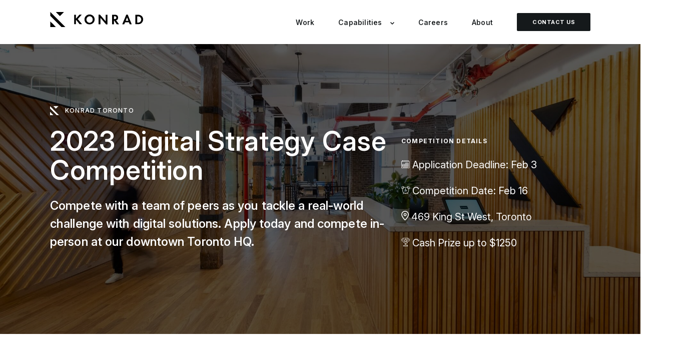

--- FILE ---
content_type: text/html; charset=UTF-8
request_url: https://www.konrad.com/careers/digital-strategy-case-competition
body_size: 10007
content:

<!DOCTYPE html>
<html lang="en">
  <head>
    <meta charset="utf-8">
    <meta http-equiv="x-ua-compatible" content="ie=edge">
    <meta name="viewport" content="width=device-width, initial-scale=1">
    <meta name="google-site-verification" content="fJ3WS7LdltlgNI4gc_Ig8kLMCl_i9aoyiYw3ael1GJU" />
    <meta name="theme-color" content="#15191b">
    <meta name="msapplication-navbutton-color" content="#15191b">
    <meta name="apple-mobile-web-app-status-bar-style" content="#15191b">

    <!-- Inter Font from Google Fonts -->
    <link rel="preconnect" href="https://fonts.googleapis.com">
    <link rel="preconnect" href="https://fonts.gstatic.com" crossorigin>
    <link href="https://fonts.googleapis.com/css2?family=Inter:ital,opsz,wght@0,14..32,100..900;1,14..32,100..900&display=swap" rel="stylesheet">

    <link rel="stylesheet" href="https://www.konrad.com/app/themes/konrad-group/dist/main.css?1753281864" />

    <link rel="icon" href="https://www.konrad.com/app/themes/konrad-group/assets/images/favicons/favicon.ico">
    <link rel="icon" type="image/svg+xml" href="https://www.konrad.com/app/themes/konrad-group/assets/images/favicons/favicon.svg" >
    <link rel="icon" type="image/png" sizes="32x32" href="https://www.konrad.com/app/themes/konrad-group/assets/images/favicons/favicon-32x32.png">
    <link rel="icon" type="image/png" sizes="16x16" href="https://www.konrad.com/app/themes/konrad-group/assets/images/favicons/favicon-16x16.png">
    <link rel="apple-touch-icon" sizes="180x180" href="https://www.konrad.com/app/themes/konrad-group/assets/images/favicons/apple-touch-icon.png">

    <script>
      (function(i,s,o,g,r,a,m){i['GoogleAnalyticsObject']=r;i[r]=i[r]||function(){
      (i[r].q=i[r].q||[]).push(arguments)},i[r].l=1*new Date();a=s.createElement(o),
      m=s.getElementsByTagName(o)[0];a.async=1;a.src=g;m.parentNode.insertBefore(a,m)
      })(window,document,'script','https://www.google-analytics.com/analytics.js','ga');

      ga('create', 'UA-7384499-5', 'auto');
      ga('send', 'pageview');
    </script>

    <script async src="https://www.googletagmanager.com/gtag/js?id=UA-7384499-5"></script>
    <script>
      window.dataLayer = window.dataLayer || [];
      function gtag(){dataLayer.push(arguments);}
      gtag('js', new Date());
      gtag('config', 'UA-7384499-5');
      gtag('config', 'G-B81GXC6SGQ'); // GA4
    </script>
    <title>2023 Digital Strategy Case Competition | Konrad®</title>

<!-- The SEO Framework by Sybre Waaijer -->
<meta name="robots" content="noindex,nofollow" />
<meta name="description" content="Compete with a team of peers as you tackle a real&#x2d;world challenge with digital solutions. Apply to compete&#8230;" />
<meta property="og:type" content="website" />
<meta property="og:locale" content="en_US" />
<meta property="og:site_name" content="Konrad®" />
<meta property="og:title" content="2023 Digital Strategy Case Competition" />
<meta property="og:description" content="Compete with a team of peers as you tackle a real&#x2d;world challenge with digital solutions. Apply to compete&#8230;" />
<meta property="og:url" content="https://www.konrad.com/careers/digital-strategy-case-competition" />
<meta property="og:image" content="https://www.konrad.com/app/uploads/2023/01/cropped-konrad-nyc-office-14-1.jpg" />
<meta property="og:image:width" content="2000" />
<meta property="og:image:height" content="1049" />
<meta name="twitter:card" content="summary_large_image" />
<meta name="twitter:title" content="2023 Digital Strategy Case Competition" />
<meta name="twitter:description" content="Compete with a team of peers as you tackle a real&#x2d;world challenge with digital solutions. Apply to compete&#8230;" />
<meta name="twitter:image" content="https://www.konrad.com/app/uploads/2023/01/cropped-konrad-nyc-office-14-1.jpg" />
<script type="application/ld+json">{"@context":"https://schema.org","@graph":[{"@type":"WebSite","@id":"https://www.konrad.com/#/schema/WebSite","url":"https://www.konrad.com/","name":"Konrad®","description":"Digital Agency | Strategy, Design &amp; Technology","inLanguage":"en-US","potentialAction":{"@type":"SearchAction","target":{"@type":"EntryPoint","urlTemplate":"https://www.konrad.com/search/{search_term_string}"},"query-input":"required name=search_term_string"},"publisher":{"@type":"Organization","@id":"https://www.konrad.com/#/schema/Organization","name":"Konrad®","url":"https://www.konrad.com/","logo":{"@type":"ImageObject","url":"https://d3ox9zo163rd8n.cloudfront.net/app/uploads/2021/04/24115309/android-chrome-256x256-1.png","contentUrl":"https://d3ox9zo163rd8n.cloudfront.net/app/uploads/2021/04/24115309/android-chrome-256x256-1.png","width":256,"height":256,"contentSize":"4383"}}},{"@type":"WebPage","@id":"https://www.konrad.com/careers/digital-strategy-case-competition","url":"https://www.konrad.com/careers/digital-strategy-case-competition","name":"2023 Digital Strategy Case Competition | Konrad®","description":"Compete with a team of peers as you tackle a real&#x2d;world challenge with digital solutions. Apply to compete&#8230;","inLanguage":"en-US","isPartOf":{"@id":"https://www.konrad.com/#/schema/WebSite"},"breadcrumb":{"@type":"BreadcrumbList","@id":"https://www.konrad.com/#/schema/BreadcrumbList","itemListElement":[{"@type":"ListItem","position":1,"item":"https://www.konrad.com/","name":"Konrad®"},{"@type":"ListItem","position":2,"item":"https://www.konrad.com/careers","name":"Careers"},{"@type":"ListItem","position":3,"name":"2023 Digital Strategy Case Competition"}]},"potentialAction":{"@type":"ReadAction","target":"https://www.konrad.com/careers/digital-strategy-case-competition"}}]}</script>
<!-- / The SEO Framework by Sybre Waaijer | 11.14ms meta | 0.17ms boot -->

<link rel='stylesheet' id='wp-block-library-css' href='https://www.konrad.com/wp/wp-includes/css/dist/block-library/style.min.css?ver=6.2.2' type='text/css' media='all' />
<link rel='stylesheet' id='kg-blocks-front-end-style-css' href='https://www.konrad.com/app/mu-plugins/kg-blocks/build/kg-blocks-front-end-style.css?ver=81612b5b74bebb9654095be934942582' type='text/css' media='all' />
<link rel='stylesheet' id='mpp_gutenberg-css' href='https://www.konrad.com/app/plugins/metronet-profile-picture/dist/blocks.style.build.css?ver=2.6.3' type='text/css' media='all' />
<link rel='stylesheet' id='classic-theme-styles-css' href='https://www.konrad.com/wp/wp-includes/css/classic-themes.min.css?ver=6.2.2' type='text/css' media='all' />
<style id='global-styles-inline-css' type='text/css'>
body{--wp--preset--color--black: #000000;--wp--preset--color--cyan-bluish-gray: #abb8c3;--wp--preset--color--white: #ffffff;--wp--preset--color--pale-pink: #f78da7;--wp--preset--color--vivid-red: #cf2e2e;--wp--preset--color--luminous-vivid-orange: #ff6900;--wp--preset--color--luminous-vivid-amber: #fcb900;--wp--preset--color--light-green-cyan: #7bdcb5;--wp--preset--color--vivid-green-cyan: #00d084;--wp--preset--color--pale-cyan-blue: #8ed1fc;--wp--preset--color--vivid-cyan-blue: #0693e3;--wp--preset--color--vivid-purple: #9b51e0;--wp--preset--gradient--vivid-cyan-blue-to-vivid-purple: linear-gradient(135deg,rgba(6,147,227,1) 0%,rgb(155,81,224) 100%);--wp--preset--gradient--light-green-cyan-to-vivid-green-cyan: linear-gradient(135deg,rgb(122,220,180) 0%,rgb(0,208,130) 100%);--wp--preset--gradient--luminous-vivid-amber-to-luminous-vivid-orange: linear-gradient(135deg,rgba(252,185,0,1) 0%,rgba(255,105,0,1) 100%);--wp--preset--gradient--luminous-vivid-orange-to-vivid-red: linear-gradient(135deg,rgba(255,105,0,1) 0%,rgb(207,46,46) 100%);--wp--preset--gradient--very-light-gray-to-cyan-bluish-gray: linear-gradient(135deg,rgb(238,238,238) 0%,rgb(169,184,195) 100%);--wp--preset--gradient--cool-to-warm-spectrum: linear-gradient(135deg,rgb(74,234,220) 0%,rgb(151,120,209) 20%,rgb(207,42,186) 40%,rgb(238,44,130) 60%,rgb(251,105,98) 80%,rgb(254,248,76) 100%);--wp--preset--gradient--blush-light-purple: linear-gradient(135deg,rgb(255,206,236) 0%,rgb(152,150,240) 100%);--wp--preset--gradient--blush-bordeaux: linear-gradient(135deg,rgb(254,205,165) 0%,rgb(254,45,45) 50%,rgb(107,0,62) 100%);--wp--preset--gradient--luminous-dusk: linear-gradient(135deg,rgb(255,203,112) 0%,rgb(199,81,192) 50%,rgb(65,88,208) 100%);--wp--preset--gradient--pale-ocean: linear-gradient(135deg,rgb(255,245,203) 0%,rgb(182,227,212) 50%,rgb(51,167,181) 100%);--wp--preset--gradient--electric-grass: linear-gradient(135deg,rgb(202,248,128) 0%,rgb(113,206,126) 100%);--wp--preset--gradient--midnight: linear-gradient(135deg,rgb(2,3,129) 0%,rgb(40,116,252) 100%);--wp--preset--duotone--dark-grayscale: url('#wp-duotone-dark-grayscale');--wp--preset--duotone--grayscale: url('#wp-duotone-grayscale');--wp--preset--duotone--purple-yellow: url('#wp-duotone-purple-yellow');--wp--preset--duotone--blue-red: url('#wp-duotone-blue-red');--wp--preset--duotone--midnight: url('#wp-duotone-midnight');--wp--preset--duotone--magenta-yellow: url('#wp-duotone-magenta-yellow');--wp--preset--duotone--purple-green: url('#wp-duotone-purple-green');--wp--preset--duotone--blue-orange: url('#wp-duotone-blue-orange');--wp--preset--font-size--small: 13px;--wp--preset--font-size--medium: 20px;--wp--preset--font-size--large: 36px;--wp--preset--font-size--x-large: 42px;--wp--preset--spacing--20: 0.44rem;--wp--preset--spacing--30: 0.67rem;--wp--preset--spacing--40: 1rem;--wp--preset--spacing--50: 1.5rem;--wp--preset--spacing--60: 2.25rem;--wp--preset--spacing--70: 3.38rem;--wp--preset--spacing--80: 5.06rem;--wp--preset--shadow--natural: 6px 6px 9px rgba(0, 0, 0, 0.2);--wp--preset--shadow--deep: 12px 12px 50px rgba(0, 0, 0, 0.4);--wp--preset--shadow--sharp: 6px 6px 0px rgba(0, 0, 0, 0.2);--wp--preset--shadow--outlined: 6px 6px 0px -3px rgba(255, 255, 255, 1), 6px 6px rgba(0, 0, 0, 1);--wp--preset--shadow--crisp: 6px 6px 0px rgba(0, 0, 0, 1);}:where(.is-layout-flex){gap: 0.5em;}body .is-layout-flow > .alignleft{float: left;margin-inline-start: 0;margin-inline-end: 2em;}body .is-layout-flow > .alignright{float: right;margin-inline-start: 2em;margin-inline-end: 0;}body .is-layout-flow > .aligncenter{margin-left: auto !important;margin-right: auto !important;}body .is-layout-constrained > .alignleft{float: left;margin-inline-start: 0;margin-inline-end: 2em;}body .is-layout-constrained > .alignright{float: right;margin-inline-start: 2em;margin-inline-end: 0;}body .is-layout-constrained > .aligncenter{margin-left: auto !important;margin-right: auto !important;}body .is-layout-constrained > :where(:not(.alignleft):not(.alignright):not(.alignfull)){max-width: var(--wp--style--global--content-size);margin-left: auto !important;margin-right: auto !important;}body .is-layout-constrained > .alignwide{max-width: var(--wp--style--global--wide-size);}body .is-layout-flex{display: flex;}body .is-layout-flex{flex-wrap: wrap;align-items: center;}body .is-layout-flex > *{margin: 0;}:where(.wp-block-columns.is-layout-flex){gap: 2em;}.has-black-color{color: var(--wp--preset--color--black) !important;}.has-cyan-bluish-gray-color{color: var(--wp--preset--color--cyan-bluish-gray) !important;}.has-white-color{color: var(--wp--preset--color--white) !important;}.has-pale-pink-color{color: var(--wp--preset--color--pale-pink) !important;}.has-vivid-red-color{color: var(--wp--preset--color--vivid-red) !important;}.has-luminous-vivid-orange-color{color: var(--wp--preset--color--luminous-vivid-orange) !important;}.has-luminous-vivid-amber-color{color: var(--wp--preset--color--luminous-vivid-amber) !important;}.has-light-green-cyan-color{color: var(--wp--preset--color--light-green-cyan) !important;}.has-vivid-green-cyan-color{color: var(--wp--preset--color--vivid-green-cyan) !important;}.has-pale-cyan-blue-color{color: var(--wp--preset--color--pale-cyan-blue) !important;}.has-vivid-cyan-blue-color{color: var(--wp--preset--color--vivid-cyan-blue) !important;}.has-vivid-purple-color{color: var(--wp--preset--color--vivid-purple) !important;}.has-black-background-color{background-color: var(--wp--preset--color--black) !important;}.has-cyan-bluish-gray-background-color{background-color: var(--wp--preset--color--cyan-bluish-gray) !important;}.has-white-background-color{background-color: var(--wp--preset--color--white) !important;}.has-pale-pink-background-color{background-color: var(--wp--preset--color--pale-pink) !important;}.has-vivid-red-background-color{background-color: var(--wp--preset--color--vivid-red) !important;}.has-luminous-vivid-orange-background-color{background-color: var(--wp--preset--color--luminous-vivid-orange) !important;}.has-luminous-vivid-amber-background-color{background-color: var(--wp--preset--color--luminous-vivid-amber) !important;}.has-light-green-cyan-background-color{background-color: var(--wp--preset--color--light-green-cyan) !important;}.has-vivid-green-cyan-background-color{background-color: var(--wp--preset--color--vivid-green-cyan) !important;}.has-pale-cyan-blue-background-color{background-color: var(--wp--preset--color--pale-cyan-blue) !important;}.has-vivid-cyan-blue-background-color{background-color: var(--wp--preset--color--vivid-cyan-blue) !important;}.has-vivid-purple-background-color{background-color: var(--wp--preset--color--vivid-purple) !important;}.has-black-border-color{border-color: var(--wp--preset--color--black) !important;}.has-cyan-bluish-gray-border-color{border-color: var(--wp--preset--color--cyan-bluish-gray) !important;}.has-white-border-color{border-color: var(--wp--preset--color--white) !important;}.has-pale-pink-border-color{border-color: var(--wp--preset--color--pale-pink) !important;}.has-vivid-red-border-color{border-color: var(--wp--preset--color--vivid-red) !important;}.has-luminous-vivid-orange-border-color{border-color: var(--wp--preset--color--luminous-vivid-orange) !important;}.has-luminous-vivid-amber-border-color{border-color: var(--wp--preset--color--luminous-vivid-amber) !important;}.has-light-green-cyan-border-color{border-color: var(--wp--preset--color--light-green-cyan) !important;}.has-vivid-green-cyan-border-color{border-color: var(--wp--preset--color--vivid-green-cyan) !important;}.has-pale-cyan-blue-border-color{border-color: var(--wp--preset--color--pale-cyan-blue) !important;}.has-vivid-cyan-blue-border-color{border-color: var(--wp--preset--color--vivid-cyan-blue) !important;}.has-vivid-purple-border-color{border-color: var(--wp--preset--color--vivid-purple) !important;}.has-vivid-cyan-blue-to-vivid-purple-gradient-background{background: var(--wp--preset--gradient--vivid-cyan-blue-to-vivid-purple) !important;}.has-light-green-cyan-to-vivid-green-cyan-gradient-background{background: var(--wp--preset--gradient--light-green-cyan-to-vivid-green-cyan) !important;}.has-luminous-vivid-amber-to-luminous-vivid-orange-gradient-background{background: var(--wp--preset--gradient--luminous-vivid-amber-to-luminous-vivid-orange) !important;}.has-luminous-vivid-orange-to-vivid-red-gradient-background{background: var(--wp--preset--gradient--luminous-vivid-orange-to-vivid-red) !important;}.has-very-light-gray-to-cyan-bluish-gray-gradient-background{background: var(--wp--preset--gradient--very-light-gray-to-cyan-bluish-gray) !important;}.has-cool-to-warm-spectrum-gradient-background{background: var(--wp--preset--gradient--cool-to-warm-spectrum) !important;}.has-blush-light-purple-gradient-background{background: var(--wp--preset--gradient--blush-light-purple) !important;}.has-blush-bordeaux-gradient-background{background: var(--wp--preset--gradient--blush-bordeaux) !important;}.has-luminous-dusk-gradient-background{background: var(--wp--preset--gradient--luminous-dusk) !important;}.has-pale-ocean-gradient-background{background: var(--wp--preset--gradient--pale-ocean) !important;}.has-electric-grass-gradient-background{background: var(--wp--preset--gradient--electric-grass) !important;}.has-midnight-gradient-background{background: var(--wp--preset--gradient--midnight) !important;}.has-small-font-size{font-size: var(--wp--preset--font-size--small) !important;}.has-medium-font-size{font-size: var(--wp--preset--font-size--medium) !important;}.has-large-font-size{font-size: var(--wp--preset--font-size--large) !important;}.has-x-large-font-size{font-size: var(--wp--preset--font-size--x-large) !important;}
.wp-block-navigation a:where(:not(.wp-element-button)){color: inherit;}
:where(.wp-block-columns.is-layout-flex){gap: 2em;}
.wp-block-pullquote{font-size: 1.5em;line-height: 1.6;}
</style>
<script type='text/javascript' src='https://www.konrad.com/wp/wp-includes/js/jquery/jquery.min.js?ver=3.6.4' id='jquery-core-js'></script>
<link rel="https://api.w.org/" href="https://www.konrad.com/wp-json/" /><link rel="alternate" type="application/json" href="https://www.konrad.com/wp-json/wp/v2/pages/16891" /><link rel="EditURI" type="application/rsd+xml" title="RSD" href="https://www.konrad.com/wp/xmlrpc.php?rsd" />
<link rel="wlwmanifest" type="application/wlwmanifest+xml" href="https://www.konrad.com/wp/wp-includes/wlwmanifest.xml" />
<link rel="icon" href="https://d3ox9zo163rd8n.cloudfront.net/app/uploads/2021/04/24115309/android-chrome-256x256-1-48x48.png" sizes="32x32" />
<link rel="icon" href="https://d3ox9zo163rd8n.cloudfront.net/app/uploads/2021/04/24115309/android-chrome-256x256-1.png" sizes="192x192" />
<link rel="apple-touch-icon" href="https://d3ox9zo163rd8n.cloudfront.net/app/uploads/2021/04/24115309/android-chrome-256x256-1.png" />
<meta name="msapplication-TileImage" content="https://d3ox9zo163rd8n.cloudfront.net/app/uploads/2021/04/24115309/android-chrome-256x256-1.png" />
		<style type="text/css" id="wp-custom-css">
			body.postid-10421 .savant-graphic-1__bg {
	bottom: 10% !important;
}

body.postid-10421 .dxc-site-images__inner-container img {
	box-shadow: none !important;
}		</style>
		  </head>

  <body class="page-template-default page page-id-16891 page-child parent-pageid-8364">
  <header role="banner" class="kg-header kg-header--top">
  <a href="#main-content" class="sr-only">Skip to main content</a>
  <div class="kg-header__wrapper">

    <div class="kg-header__container">
      <a href="/" class="kg-logo__container" aria-label="Konrad - Home">
        <div class="show-small">
          <svg xmlns="http://www.w3.org/2000/svg" class="kg-logo__k" width="30" height="30" viewBox="0 0 183.78667 184.03999">
	<path class="kg-logo__k__fill" d="M0 0v48.47l67.68 67.77 67.7 67.8h48.4L91.89 92 0 0M0 116.68v67.36h67.36l-33.68-33.68L0 116.68M67.97 0l50.52 50.51L169 0z"/>
</svg>
        </div>
        <div class="hide-small">
          <svg xmlns="http://www.w3.org/2000/svg" class="kg-logo" width="188" height="30" viewBox="299.5 0 193 31">
  <path class="kg-logo__fill" d="M299.5 0v8.1L311 19.4l11.3 11.5h8.1l-15.5-15.5zM299.5 19.6v11.3h11.3l-5.6-5.8zM311 0l8.4 8.4 8.4-8.4h-8.4zM352.3 13.8l7.2-8.3h4.8l-8.1 9.1 8.8 10.5h-5.1l-7-8.8-.5.5v8.3h-3.8V5.6h3.8v8.2zM370 15.4c0-5.7 4.6-10.3 10.5-10.3S391 9.6 391 15.3s-4.6 10.2-10.5 10.2c-5.9.1-10.5-4.3-10.5-10.1zm4 0c0 3.7 2.9 6.8 6.5 6.8 3.7 0 6.5-3 6.5-6.8 0-3.7-2.9-6.7-6.5-6.7a6.8 6.8 0 00-6.5 6.7zM399.1 25.3v-20h2.7L413.7 19V5.7h3.8v20h-2.7L402.9 12v13.2h-3.8zM435.2 17l6.2 8.3h-4.8l-5.3-7.8h-.5v7.8H427V5.6h5.7c2.1 0 3.8.5 4.9 1.4 1.3 1 1.9 2.7 1.9 4.5 0 2.1-.8 3.8-2.2 4.8-.6.2-1 .4-2.1.7zm-4.3-2.4h1.1c2.4 0 3.8-1 3.8-3s-1.3-2.9-3.7-2.9H431v5.9h-.1zM461.8 21.3h-8l-1.8 4.1h-4l8.4-20h2.9l8.3 20h-4.1l-1.7-4.1zm-1.1-3.2l-2.7-7-2.9 7h5.6zM475 25.3V5.6h5.6c6.2 0 10.5 4 10.5 9.7 0 2.9-1.3 5.7-3.5 7.6-1.9 1.6-4 2.2-7 2.2H475v.2zm3.8-3.3h1c2.5 0 4-.5 5.3-1.6 1.3-1.3 2.1-3 2.1-4.9 0-1.9-.8-3.7-2.1-4.9-1.3-1.1-2.7-1.6-5.3-1.6h-1v13z"/>
</svg>
        </div>
      </a>

      <nav class="kg-top-nav" aria-label="Main Navigation">
        <button class="kg-top-nav__mobile-toggle" aria-expanded="false">
          <div class="kg-top-nav__hamburger">
            <span></span>
            <span></span>
            <span></span>
          </div>
        </button>
        <div class="kg-top-nav__list__container">
          <div class="kg-top-nav__list__wrapper">
            <ul class="kg-top-nav__list">
              <li>
                <a href="/work" class="kg-top-nav__main-link">Work</a>
              </li>
              <li class="kg-top-nav__with-dropdown">
                <div class="kg-top-nav__main-link__with-dropdown" tabindex="0">
                  <span class="kg-top-nav__main-link ">Capabilities</span>
                  <svg class="kg-top-nav__dropdown-caret" xmlns="http://www.w3.org/2000/svg" width="8" height="5"
                    viewBox="0 0 8 5">
                    <path fill="currentColor" fill-rule="evenodd" d="M4 3.028L1.215 0 0 1.163 4 5l4-3.837L6.785 0z"/>
                  </svg>
                </div>
                <div class="kg-top-nav__dropdown">
                  <div class="kg-top-nav__dropdown__content">
                    <div class="kg-top-nav__dropdown__desc-container">
                      <div class="kg-top-nav__dropdown__title">Capabilities</div>
                      <p class="kg-top-nav__dropdown__desc">We help businesses and brands succeed in the digital
                        age.</p>
                    </div>
                    <ul class="kg-top-nav__dropdown__item-group">
                      <li class="kg-top-nav__dropdown__item">
                        <a class="kg-top-nav__dropdown__sub-title" href="/capabilities/strategy">Strategy</a>
                        <p class="kg-top-nav__dropdown__sub-desc">Capitalize on business opportunity by developing a
                          harmonized digital strategy and transforming your organization.</p>
                        <a aria-label="Learn more about our strategy capability" href="/capabilities/strategy"
                          class="kg-top-nav__dropdown__cta">Learn More</a>
                      </li>
                      <li class="kg-top-nav__dropdown__item">
                        <a class="kg-top-nav__dropdown__sub-title" href="/capabilities/design">Design</a>
                        <p class="kg-top-nav__dropdown__sub-desc">Deliver a world-class experience to your customers
                          through the application of Design Thinking.</p>
                        <a aria-label="Learn more about our design capability" href="/capabilities/design"
                          class="kg-top-nav__dropdown__cta">Learn More</a>
                      </li>
                      <li class="kg-top-nav__dropdown__item">
                        <a class="kg-top-nav__dropdown__sub-title" href="/capabilities/technology">Technology</a>
                        <p class="kg-top-nav__dropdown__sub-desc">Bring a vision to life and into the hands of your
                          customers, wherever they may be.</p>
                        <a aria-label="Learn more about our technology capability" href="/capabilities/technology"
                          class="kg-top-nav__dropdown__cta">Learn More</a>
                      </li>
                      <li class="kg-top-nav__dropdown__item">
                        <a class="kg-top-nav__dropdown__sub-title" href="/capabilities/ai-data">AI + Data</a>
                        <p class="kg-top-nav__dropdown__sub-desc">Accelerate digital transformation with artificial
                          intelligence and data science.</p>
                        <a aria-label="Learn more about our AI and data capabilities" href="/capabilities/ai-data"
                          class="kg-top-nav__dropdown__cta">Learn More</a>
                      </li>
                    </ul>
                  </div>
                </div>
              </li>
              <li><a href="/careers" class="kg-top-nav__main-link">Careers</a></li>
              <li><a href="/about" class="kg-top-nav__main-link">About</a></li>
              <li><a href="/contact" class="kg-top-nav__main-link__cta">Contact Us</a></li>
            </ul>
          </div>
        </div>
      </nav>
    </div>
  </div>
</header>

  <main id="main-content" class="kg-content" aria-label="Main Content">

<div class="generic-page">
  <!DOCTYPE html PUBLIC "-//W3C//DTD HTML 4.0 Transitional//EN" "http://www.w3.org/TR/REC-html40/loose.dtd">
<?xml encoding="utf-8" ?><html><body><header class="wp-block-kg-blocks-hero-rich kg-blocks-hero-rich kg-blocks-hero-rich--has-bg-image kg-blocks-hero-rich--light" data-hero-rich="true"><img decoding="async" src="https://d3ox9zo163rd8n.cloudfront.net/app/uploads/2023/01/01144317/konrad-nyc-office-14-1.jpg" alt="konrad-nyc-office-14-1" class="kg-blocks-hero-rich__bg-image"><div class="kg-blocks-hero-rich__container"><h1 class="kg-blocks-hero-rich__title kg-blocks-hero-rich__title--undefined kg-blocks-hero-rich__title--light"></h1><p class="kg-blocks-hero-rich__subtitle kg-blocks-hero-rich__subtitle--light"></p>
<div class="wp-block-columns is-layout-flex wp-container-4">
<div class="wp-block-column is-layout-flow" style="flex-basis:65%">
<div class="wp-block-kg-blocks-hero-rich-details-column kg-blocks-hero-rich-details-column"><div class="kg-blocks-hero-rich-details-column__eyebrow-container"><img decoding="async" src="https://d3ox9zo163rd8n.cloudfront.net/app/uploads/2021/04/01150240/Konrad-Icon-White.svg" alt="Konrad-Icon-White" class="kg-blocks-hero-rich-details-column__eyebrow-icon"><span class="kg-blocks-hero-rich-details-column__eyebrow" placeholder="Optional Eyebrow">Konrad Toronto</span></div><h1 class="kg-blocks-hero-rich-details-column__title kg-blocks-hero-rich-details-column__title--xl kg-blocks-hero-rich-details-column__title--eyebrow-enabled">2023 Digital Strategy Case Competition</h1><p class="kg-blocks-hero-rich-details-column__subtitle">Compete with a team of peers as you tackle a real-world challenge with digital solutions. Apply today and compete in-person at our downtown Toronto HQ.</p>
<div style="height:40px" aria-hidden="true" class="wp-block-spacer"></div>



<div class="wp-block-buttons is-content-justification-left is-layout-flex wp-container-1"></div>
</div>
</div>



<div class="wp-block-column is-vertically-aligned-center is-layout-flow">
<div class="wp-block-kg-blocks-heading kg-blocks-heading kg-blocks-heading--h6 has-text-align-left"><h6 class="kg-blocks-heading__heading-element"><strong><mark style="background-color:rgba(0, 0, 0, 0)" class="has-inline-color has-white-color">Competition Details</mark></strong></h6></div>



<p class="has-medium-font-size"><img decoding="async" loading="lazy" width="24" height="23" class="wp-image-16778" style="width: 17px;" src="https://d3ox9zo163rd8n.cloudfront.net/app/uploads/2021/04/01144316/calendar-1-white.png" alt="">   Application Deadline:  Feb 3</p>



<p class="has-medium-font-size"><img decoding="async" loading="lazy" width="51" height="49" class="wp-image-16777" style="width: 17px;" src="https://d3ox9zo163rd8n.cloudfront.net/app/uploads/2021/04/01144316/alarm-clock-1-white.png" alt="" srcset="https://d3ox9zo163rd8n.cloudfront.net/app/uploads/2021/04/01144316/alarm-clock-1-white.png 51w, https://d3ox9zo163rd8n.cloudfront.net/app/uploads/2021/04/01144316/alarm-clock-1-white-24x24.png 24w" sizes="(max-width: 51px) 100vw, 51px">   Competition Date: Feb 16</p>



<p class="has-medium-font-size"><img decoding="async" loading="lazy" width="56" height="71" class="wp-image-16775" style="width: 15px;" src="https://d3ox9zo163rd8n.cloudfront.net/app/uploads/2021/04/01144317/location-pin-3-white.png" alt="">   469 King St West, Toronto</p>



<p class="has-medium-font-size"><img decoding="async" loading="lazy" width="56" height="56" class="wp-image-16914" style="width: 17px;" src="https://d3ox9zo163rd8n.cloudfront.net/app/uploads/2021/04/01144247/trophy-white.png" alt="" srcset="https://d3ox9zo163rd8n.cloudfront.net/app/uploads/2021/04/01144247/trophy-white.png 56w, https://d3ox9zo163rd8n.cloudfront.net/app/uploads/2021/04/01144247/trophy-white-24x24.png 24w, https://d3ox9zo163rd8n.cloudfront.net/app/uploads/2021/04/01144247/trophy-white-48x48.png 48w" sizes="(max-width: 56px) 100vw, 56px">  Cash Prize up to $1250</p>
</div>
</div>



<div style="height:30px" aria-hidden="true" class="wp-block-spacer"></div>
</div></header>



<div class="wp-block-kg-blocks-container kg-blocks-container kg-blocks-container--transparent kg-blocks-container--96" style="background-image:false"><div class="kg-blocks-container__wrapper">
<div class="wp-block-kg-blocks-image-with-content kg-blocks-image-with-content"><div class="kg-blocks-image-with-content__container"><div class="kg-blocks-image-with-content__col-left"><div class="kg-blocks-image-with-content__col-left-wrapper">
<div class="wp-block-kg-blocks-heading kg-blocks-heading kg-blocks-heading--h2 has-text-align-left" id="learn-more"><h2 class="kg-blocks-heading__heading-element">Define the Future of Innovation</h2></div>



<p>The Konrad Strategy Team focuses on finding answers to our clients&rsquo; most challenging problems. Within the context of digital products, this means ideating on and building solutions that allow our clients to reach new consumers, strengthen loyalty, and scale their businesses. The case competition will ask you, along with a group of your peers, to do the same.</p>



<p>Teams will be provided a problem space and asked to identify a digital solution. You will be required to describe its function through the eyes of the end user, plan out its execution, and then present your idea to a panel of Konrad judges.</p>



<p>We will cap off the competition with open networking for all attendees and give you a chance to learn more about what it&rsquo;s like to work at Konrad. Food and drinks will be provided throughout the event.</p>
</div></div><div class="kg-blocks-image-with-content__col-right kg-blocks-image-with-content__image-wrapper"><div class="kg-blocks-image-with-content__image-inner-wrapper"><img decoding="async" class="kg-blocks-image-with-content__image" src="https://d3ox9zo163rd8n.cloudfront.net/app/uploads/2019/10/01150452/IG.jpg" alt="Konrad Careers"></div></div></div></div>
</div></div>



<div class="wp-block-kg-blocks-container kg-blocks-container kg-blocks-container--grey kg-blocks-container--32" style="background-image:false"><div class="kg-blocks-container__wrapper">
<div class="wp-block-columns is-layout-flex wp-container-7">
<div class="wp-block-column is-layout-flow" style="flex-basis:66.66%">
<div class="wp-block-kg-blocks-heading kg-blocks-heading kg-blocks-heading--h2 has-text-align-left"><h2 class="kg-blocks-heading__heading-element">Applications Are Now Closed</h2></div>



<p>Please note that due to the volume of applications we receive, we are only able to respond to successful applicants.</p>
</div>



<div class="wp-block-column is-vertically-aligned-center is-layout-flow" style="flex-basis:33.33%"></div>
</div>
</div></div>



<div class="wp-block-kg-blocks-container kg-blocks-container kg-blocks-container--transparent kg-blocks-container--32" style="background-image:false"><div class="kg-blocks-container__wrapper">
<div class="wp-block-kg-blocks-image-with-content kg-blocks-image-with-content kg-blocks-image-with-content--flipped"><div class="kg-blocks-image-with-content__container kg-blocks-image-with-content--flipped"><div class="kg-blocks-image-with-content__col-left"><div class="kg-blocks-image-with-content__col-left-wrapper">
<div class="wp-block-kg-blocks-content-grid kg-blocks-content-grid"><div class="kg-blocks-content-grid__container kg-blocks-content-grid--two-col">
<div class="wp-block-kg-blocks-content-area kg-blocks-content-area">
<div class="wp-block-kg-blocks-heading kg-blocks-heading kg-blocks-heading--h4 has-text-align-left"><h4 class="kg-blocks-heading__heading-element">Open to 3rd and 4th-year Undergraduates</h4></div>



<p>The competition is open to upper-year undergraduate students from the following types of programs: Business, Engineering, and Computer Science.</p>
</div>



<div class="wp-block-kg-blocks-content-area kg-blocks-content-area">
<div class="wp-block-kg-blocks-heading kg-blocks-heading kg-blocks-heading--h4 has-text-align-left"><h4 class="kg-blocks-heading__heading-element">Compete on a Team of Five</h4></div>



<p>Applications are open for both teams and individuals. Individual applicants will be assigned to a group. Note that each team member of a group must apply separately.</p>
</div>



<div class="wp-block-kg-blocks-content-area kg-blocks-content-area">
<div class="wp-block-kg-blocks-heading kg-blocks-heading kg-blocks-heading--h4 has-text-align-left"><h4 class="kg-blocks-heading__heading-element">Limited Spots Available</h4></div>



<p>Apply soon as there are a limited number of spots available. Successful applicants will be informed by February 6th.</p>
</div>



<div class="wp-block-kg-blocks-content-area kg-blocks-content-area">
<div class="wp-block-kg-blocks-heading kg-blocks-heading kg-blocks-heading--h4 has-text-align-left"><h4 class="kg-blocks-heading__heading-element">Cash Prize + Giveaways</h4></div>



<p>There will be giveaways for all attendees and each member of the winning team will receive a $250 cash prize.</p>
</div>
</div></div>
</div></div><div class="kg-blocks-image-with-content__col-right kg-blocks-image-with-content__image-wrapper kg-blocks-image-with-content__image-wrapper--left"><div class="kg-blocks-image-with-content__image-inner-wrapper kg-blocks-image-with-content__image-inner-wrapper--left"><img decoding="async" class="kg-blocks-image-with-content__image" src="https://d3ox9zo163rd8n.cloudfront.net/app/uploads/2021/04/01144304/Toronto-Office-2023-14.jpg" alt=""></div></div></div></div>



<div style="height:40px" aria-hidden="true" class="wp-block-spacer"></div>
</div></div>



<div class="wp-block-kg-blocks-container kg-blocks-container kg-blocks-container--transparent kg-blocks-container--64" style="background-image:false"><div class="kg-blocks-container__wrapper">
<div class="wp-block-kg-blocks-header-with-content kg-blocks-header-with-content"><h3 class="kg-blocks-header-with-content__title">About Konrad</h3><div class="kg-blocks-header-with-content__content-container">
<p>Konrad is a leading digital consultancy and innovation firm that empowers the world&rsquo;s most influential brands through digital transformation. Our expertise spans the entire digital product lifecycle including digital strategy, experience design, development, implementation, and data science. We deliver best-in-class digital experiences that are in use by more than 250 million people worldwide.&nbsp;With offices in New York, Toronto, Vancouver, London, Miami, and San Jose, we employ over 500 of the world&rsquo;s brightest digital professionals.</p>
</div></div>
</div></div>



<div class="kg-blocks-image-gallery" data-image-gallery="true"><div class="kg-blocks-image-gallery__content-container"><div class="kg-blocks-image-gallery__image-container kg-blocks-image-gallery--one"><img decoding="async" src="https://d3ox9zo163rd8n.cloudfront.net/app/uploads/2022/04/01145033/Pool-Shot-Toronto-1.jpg" alt="" class="kg-blocks-image-gallery__image"></div><div class="kg-blocks-image-gallery__image-container kg-blocks-image-gallery--two"><img decoding="async" src="https://d3ox9zo163rd8n.cloudfront.net/app/uploads/2021/04/01144251/Toronto-Office-2023-05.jpg" alt="" class="kg-blocks-image-gallery__image"></div><div class="kg-blocks-image-gallery__image-container kg-blocks-image-gallery--three"><img decoding="async" src="https://d3ox9zo163rd8n.cloudfront.net/app/uploads/2021/04/01144312/Toronto-Office-2023-21.jpg" alt="" class="kg-blocks-image-gallery__image"></div><div class="kg-blocks-image-gallery__image-container kg-blocks-image-gallery--four"><img decoding="async" src="https://d3ox9zo163rd8n.cloudfront.net/app/uploads/2021/04/01144308/Toronto-Office-2023-15.jpg" alt="" class="kg-blocks-image-gallery__image"></div><div class="kg-blocks-image-gallery__image-container kg-blocks-image-gallery--five"><img decoding="async" src="https://d3ox9zo163rd8n.cloudfront.net/app/uploads/2021/04/01144254/Toronto-Office-2023-07.jpg" alt="" class="kg-blocks-image-gallery__image"></div><div class="kg-blocks-image-gallery__image-container kg-blocks-image-gallery__lightbox-trigger-container kg-blocks-image-gallery--six"><img decoding="async" src="https://d3ox9zo163rd8n.cloudfront.net/app/uploads/2021/04/01144310/Toronto-Office-2023-18.jpg" alt="" class="kg-blocks-image-gallery__image"></div></div></div>



<div class="wp-block-kg-blocks-container kg-blocks-container kg-blocks-container--grey kg-blocks-container--96" style="background-image:false"><div class="kg-blocks-container__wrapper">
<div class="wp-block-kg-blocks-image-with-content kg-blocks-image-with-content kg-blocks-image-with-content--flipped"><div class="kg-blocks-image-with-content__container kg-blocks-image-with-content--flipped"><div class="kg-blocks-image-with-content__col-left"><div class="kg-blocks-image-with-content__col-left-wrapper">
<div class="wp-block-kg-blocks-heading kg-blocks-heading kg-blocks-heading--h2 has-text-align-left"><h2 class="kg-blocks-heading__heading-element">Build your career, build the future.</h2></div>



<div style="height:20px" aria-hidden="true" class="wp-block-spacer"></div>



<p>Konrad is a global leader in digital transformation and innovation. Each of our team members brings their own strengths to a problem-solving approach that blends creativity, strategic thinking, and innovative technology. If you&rsquo;re a passionate lifelong learner and excited to work with the world&rsquo;s best brands, we would love to meet you.</p>



<div style="height:20px" aria-hidden="true" class="wp-block-spacer"></div>



<div class="wp-block-buttons is-layout-flex">
<div class="wp-block-button is-style-kg-button-primary-variant"><a class="wp-block-button__link" href="https://www.konrad.com/careers">Careers</a></div>
</div>
</div></div><div class="kg-blocks-image-with-content__col-right kg-blocks-image-with-content__image-wrapper kg-blocks-image-with-content__image-wrapper--left"><div class="kg-blocks-image-with-content__image-inner-wrapper kg-blocks-image-with-content__image-inner-wrapper--left"><img decoding="async" class="kg-blocks-image-with-content__image" src="https://d3ox9zo163rd8n.cloudfront.net/app/uploads/2021/04/01145359/San-Jose%CC%81-Office-Tres-Rios-26.jpg" alt=""></div></div></div></div>



<div style="height:70px" aria-hidden="true" class="wp-block-spacer"></div>
</div></div>
<script defer src="https://static.cloudflareinsights.com/beacon.min.js/vcd15cbe7772f49c399c6a5babf22c1241717689176015" integrity="sha512-ZpsOmlRQV6y907TI0dKBHq9Md29nnaEIPlkf84rnaERnq6zvWvPUqr2ft8M1aS28oN72PdrCzSjY4U6VaAw1EQ==" data-cf-beacon='{"version":"2024.11.0","token":"2222fef4a1ae4c9b9130c3bef7772f0a","r":1,"server_timing":{"name":{"cfCacheStatus":true,"cfEdge":true,"cfExtPri":true,"cfL4":true,"cfOrigin":true,"cfSpeedBrain":true},"location_startswith":null}}' crossorigin="anonymous"></script>
</body></html>
</div>


</main>

<footer class="kg-footer">
  <div class="kg-footer__inner">
    <div class="kg-footer__content">
      <a href="/" class="kg-footer__logo" aria-label="Konrad - Home">
        <svg xmlns="http://www.w3.org/2000/svg" class="kg-logo__k" width="30" height="30" viewBox="0 0 183.78667 184.03999">
	<path class="kg-logo__k__fill" d="M0 0v48.47l67.68 67.77 67.7 67.8h48.4L91.89 92 0 0M0 116.68v67.36h67.36l-33.68-33.68L0 116.68M67.97 0l50.52 50.51L169 0z"/>
</svg>
      </a>
      <div class="kg-footer__blurb">
        <p class="kg-footer__blurb-large">
          Born Digital<sup>&reg;</sup>
        </p>
        <p class="kg-footer__blurb-small">
          By leveraging our full spectrum strategy, design, and technology capabilities, we deliver game-changing
          outcomes for our clients around the world.
        </p>
      </div>
      <nav class="kg-footer__nav" aria-label="Footer Navigation">
        <ul class="kg-footer__nav-group">
          <li><span class="kg-footer__nav-group-title">Capabilities</span></li>
          <li><a href="/capabilities/strategy" class="kg-footer__link">Strategy</a></li>
          <li><a href="/capabilities/design" class="kg-footer__link">Design</a></li>
          <li><a href="/capabilities/technology" class="kg-footer__link">Technology</a></li>
          <li><a href="/capabilities/ai-data" class="kg-footer__link">AI + Data</a></li>
        </ul>
        <ul class="kg-footer__nav-group">
          <li><span class="kg-footer__nav-group-title">Research & Insights</span></li>
          <li><a href="/research/design-thinking" class="kg-footer__link">Design Thinking</a></li>
          <li><a href="/research/ux-research" class="kg-footer__link">UX Research</a></li>
          <li><a href="/research/ux-design" class="kg-footer__link">UX Design</a></li>
          <li><a href="/research/ui-design" class="kg-footer__link">UI Design</a></li>
        </ul>
        <ul class="kg-footer__nav-group">
          <li><span class="kg-footer__nav-group-title">Global Offices</span></li>
          <li><a href="/about#offices" class="kg-footer__link">New York</a></li>
          <li><a href="/about#offices" class="kg-footer__link">Toronto</a></li>
          <li><a href="/about#offices" class="kg-footer__link">London</a></li>
          <li><a href="/about#offices" class="kg-footer__link">Vancouver</a></li>
          <li><a href="/about#offices" class="kg-footer__link">Miami</a></li>
          <li><a href="/about#offices" class="kg-footer__link">San José</a></li>
        </ul>
        <ul class="kg-footer__nav-group">
          <li><span class="kg-footer__nav-group-title">Konrad</span></li>
          <li><a href="/about" class="kg-footer__link">About</a></li>
          <li><a href="/careers" class="kg-footer__link">Careers</a></li>
          <li><a href="/scholarships" class="kg-footer__link">Scholarships</a></li>
          <li><a href="/contact" class="kg-footer__link">Contact</a></li>
          <li><a href="/accessibility" class="kg-footer__link">Accessibility</a></li>
        </ul>
      </nav>
    </div>
    <div class="kg-footer__meta">
      <div class="kg-footer__disclaimer">
        &copy; 2025 Konrad. All Rights Reserved.
      </div>
      <ul class="kg-footer__social">
        <li>
          <a href="https://www.instagram.com/konradgroup/" class="kg-footer__social__link" rel="noreferrer noopener"
            target="_blank">
            <img src="https://www.konrad.com/app/themes/konrad-group/assets/images/icons/instagram.svg" alt="Konrad Instagram"/>
          </a>
        </li>
        <li>
          <a href="https://www.linkedin.com/company/1693102" class="kg-footer__social__link" rel="noreferrer noopener"
            target="_blank">
            <img src="https://www.konrad.com/app/themes/konrad-group/assets/images/icons/linkedin.svg" alt="Konrad Linkedin"/>
          </a>
        </li>
        <li>
          <a href="https://www.facebook.com/konradgroup/" class="kg-footer__social__link" rel="noreferrer noopener"
            target="_blank">
            <img src="https://www.konrad.com/app/themes/konrad-group/assets/images/icons/facebook.svg" alt="Konrad Facebook"/>
          </a>
        </li>
      </ul>
    </div>
  </div>
  </div>
  </div>
</footer>

<div class="kg-header__overlay"></div>

<script>
  window.sentryEnvironment = 'production';
</script>


<style id='core-block-supports-inline-css' type='text/css'>
.wp-container-1.wp-container-1{justify-content:flex-start;}.wp-container-4.wp-container-4,.wp-container-7.wp-container-7{flex-wrap:nowrap;}
</style>
<script type='text/javascript' src='https://www.konrad.com/app/mu-plugins/kg-blocks/build/kg-blocks-front-end.js?ver=1aa30f820a774d36f2efa2b3179d2a02' id='kg-blocks-front-end-js'></script>
<script type='text/javascript' src='https://www.konrad.com/app/plugins/metronet-profile-picture/js/mpp-frontend.js?ver=2.6.3' id='mpp_gutenberg_tabs-js'></script>
<script type='text/javascript' src='https://www.konrad.com/app/mu-plugins/stop-user-enumeration/frontend/js/frontend.js?ver=1.6.3' id='stop-user-enumeration-js'></script>
<script type='text/javascript' id='script-js-extra'>
/* <![CDATA[ */
var wp = {"templateUrl":"https:\/\/www.konrad.com\/app\/themes\/konrad-group"};
/* ]]> */
</script>
<script type='text/javascript' src='https://www.konrad.com/app/themes/konrad-group/dist/bundle.js?1753281864&#038;ver=1' id='script-js'></script>

<script type="text/javascript">
  _linkedin_partner_id = "1177804";
  window._linkedin_data_partner_ids = window._linkedin_data_partner_ids || [];
  window._linkedin_data_partner_ids.push(_linkedin_partner_id);
</script>
<script type="text/javascript">
  (function () {
      var s = document.getElementsByTagName("script")[0];
      var b = document.createElement("script");
      b.type = "text/javascript";
      b.async = true;
      b.src = "https://snap.licdn.com/li.lms-analytics/insight.min.js";
      s.parentNode.insertBefore(b, s);
    }

  )();
</script>
<noscript>
  <img height="1" width="1" style="display:none;" alt=""
    src="https://dc.ads.linkedin.com/collect/?pid=1177804&fmt=gif"/>
</noscript>

</body>

</html>


--- FILE ---
content_type: text/css; charset=utf-8
request_url: https://www.konrad.com/app/themes/konrad-group/dist/main.css?1753281864
body_size: 55507
content:
.tippy-box[data-animation=fade][data-state=hidden]{opacity:0}[data-tippy-root]{max-width:calc(100vw - 10px)}.tippy-box{position:relative;background-color:#333;color:#fff;border-radius:4px;font-size:14px;line-height:1.4;white-space:normal;outline:0;transition-property:transform,visibility,opacity}.tippy-box[data-placement^=top]>.tippy-arrow{bottom:0}.tippy-box[data-placement^=top]>.tippy-arrow:before{bottom:-7px;left:0;border-width:8px 8px 0;border-top-color:initial;transform-origin:center top}.tippy-box[data-placement^=bottom]>.tippy-arrow{top:0}.tippy-box[data-placement^=bottom]>.tippy-arrow:before{top:-7px;left:0;border-width:0 8px 8px;border-bottom-color:initial;transform-origin:center bottom}.tippy-box[data-placement^=left]>.tippy-arrow{right:0}.tippy-box[data-placement^=left]>.tippy-arrow:before{border-width:8px 0 8px 8px;border-left-color:initial;right:-7px;transform-origin:center left}.tippy-box[data-placement^=right]>.tippy-arrow{left:0}.tippy-box[data-placement^=right]>.tippy-arrow:before{left:-7px;border-width:8px 8px 8px 0;border-right-color:initial;transform-origin:center right}.tippy-box[data-inertia][data-state=visible]{transition-timing-function:cubic-bezier(.54,1.5,.38,1.11)}.tippy-arrow{width:16px;height:16px;color:#333}.tippy-arrow:before{content:"";position:absolute;border-color:transparent;border-style:solid}.tippy-content{position:relative;padding:5px 9px;z-index:1}
@keyframes inputHighlighter{from{background:#5264ae}to{width:0;background:transparent}}.animated{animation-duration:1s;animation-fill-mode:both}.animated.infinite{animation-iteration-count:infinite}.animated.hinge{animation-duration:2s}.animated.flipOutX,.animated.flipOutY,.animated.bounceIn,.animated.bounceOut{animation-duration:.75s}@keyframes fadeIn{from{opacity:0}to{opacity:1}}.fadeIn{animation-name:fadeIn}@keyframes fadeInDown{from{opacity:0;transform:translate3d(0, -100%, 0)}to{opacity:1;transform:none}}.fadeInDown{animation-name:fadeInDown}img,video{max-width:100%;height:auto}.bean-general-widget:after,.bean-basic-widget:after,.hero-widget .hero-widget__container:after,.hero-widget .non-float:after,.view-partners-block:after,.kg-clients:after,.l-pag-content:after{content:"";display:table;clear:both}.bean-general-widget:not(.full-content),.bean-basic-widget,.bean-next-project-widget .content,.hero-widget .hero-widget__container,.hero-widget .non-float,.view-partners-block,.kg-clients,.l-pag-content{margin:0 auto;max-width:100%;padding:0 1.11111em}@media(min-width: 48em){.bean-general-widget:not(.full-content),.bean-basic-widget,.bean-next-project-widget .content,.hero-widget .hero-widget__container,.hero-widget .non-float,.view-partners-block,.kg-clients,.l-pag-content{max-width:768px}}@media(min-width: 850px){.bean-general-widget:not(.full-content),.bean-basic-widget,.bean-next-project-widget .content,.hero-widget .hero-widget__container,.hero-widget .non-float,.view-partners-block,.kg-clients,.l-pag-content{max-width:850px}}@media(min-width: 1180px){.bean-general-widget:not(.full-content),.bean-basic-widget,.bean-next-project-widget .content,.hero-widget .hero-widget__container,.hero-widget .non-float,.view-partners-block,.kg-clients,.l-pag-conten{max-width:1180px}}.l-main__wrapper{overflow:hidden}article,aside,details,figcaption,figure,footer,header,hgroup,main,nav,section,summary{display:block}audio,canvas,progress,video{display:inline-block;vertical-align:baseline}audio:not([controls]){display:none;height:0}[hidden]{display:none}template{display:none}a{background-color:transparent}abbr[title]{border-bottom:1px dotted}b,strong{font-weight:bold}code,kbd,pre,samp{font-family:monospace,serif;font-size:1em}dfn{font-style:italic}mark{background:#ff0;color:#000}p,pre{margin:1em 0}pre{overflow:auto}small{font-size:80%}sub,sup{position:relative;vertical-align:baseline;line-height:0;font-size:50%}sup{top:-1em}sub{bottom:-0.25em}dl,menu,ol,ul{margin:1em 0}ol ol,ol ul,ul ol,ul ul{margin:0}dd{margin:0 0 0 2em}menu,ol,ul{padding:0 0 0 2em}img{border:0}svg:not(:root){overflow:hidden}hr{box-sizing:content-box;height:0}button,input,optgroup,select,textarea{margin:0;color:inherit;font:inherit}button{overflow:visible}button,select{text-transform:none}button[disabled],html input[disabled]{cursor:not-allowed}button::-moz-focus-inner,input::-moz-focus-inner{border:0;padding:0}input{line-height:normal;padding:0}body{-webkit-font-smoothing:antialiased;-moz-osx-font-smoothing:grayscale;line-height:2em;margin:0;color:#546672;font-family:"Inter",Helvetica,"Segoe UI",Segoe,"Segoe WP",Arial,"Lucida Grande",sans-serif;font-weight:400}h1,h2,h3,h4,h5,h6,.h1,.h2,.h3,.h4,.h5,.h6{font-family:"Inter",Helvetica,"Segoe UI",Segoe,"Segoe WP",Arial,"Lucida Grande",sans-serif}h1 a,h2 a,h3 a,h4 a,h5 a,h6 a,.h1 a,.h2 a,.h3 a,.h4 a,.h5 a,.h6 a{display:block}blockquote{margin:1em 2em}ul,ol{margin-left:0;padding-left:0;list-style-position:outside}ul li,ol li{margin-bottom:24px;margin-left:24px;padding-left:0}ul{list-style-type:disc}ol{list-style-type:numerals}ol ol{list-style-type:lower-alpha}ol ol ol{list-style-type:lower-roman}li>ul,li>ol{padding-top:1em}hr{margin:1em 0;border:1px solid #5a5a5a;padding-bottom:-1px;height:1px}strong,b{font-weight:700}time{display:block;white-space:nowrap}body.mobile .mobile-hidden{display:none}.mobile-hidden{visibility:hidden}@media(min-width: 768px){.mobile-hidden{visibility:visible}}.widget-title{margin:10px 0 20px;font-size:3.125rem;font-weight:200;line-height:1.3;letter-spacing:1.1px;color:#15191b;display:block}@media all and (max-width: 992px){.widget-title{font-size:1.75rem;line-height:1.29}}h1.widget-title{margin:0 auto}.widget-subtitle{text-transform:uppercase;font-size:13px;letter-spacing:1.8px;font-family:"Inter",Helvetica,"Segoe UI",Segoe,"Segoe WP",Arial,"Lucida Grande",sans-serif;color:#666;font-weight:normal;display:block;margin:0 0 10px}.widget-content{margin:-0.72222em 0 2.77778em}.widget-content p{line-height:2.1;letter-spacing:.4px;font-size:1.125rem}.widget-content a,.widget-content a:visited{color:#15191b}.widget-content a:hover,.widget-content a:focus{font-weight:bold}.line{width:2.61111em;height:.22222em;background-color:#262d33;margin-bottom:2.22222em}.main-background{background-size:180% 29.5%}@media(min-width: 540px){.main-background{background-size:100% 30%}}@media(min-width: 850px){.widget-title{font-size:3.125rem}.main-background{background-size:100% 24%}}.contact_block{background:#fff;padding:.83333em 0 3.88889em 0;text-align:center}.block.block-bean>h2{display:none}.video-widget{width:100%}.wow{visibility:hidden}.trademark{position:relative;top:-3em;font-size:.2em}.messages{display:none}.l-main{position:relative}@media(min-width: 1180px){.l-main{width:100%}}body.front article.node{display:none;position:fixed;top:-1500px;color:transparent;z-index:-1}.bean-general-widget-bg{background-size:cover;position:relative}.bean-general-widget{position:relative}.bean-general-widget .widget-logo{margin-bottom:15%}.bean-general-widget .img-side{width:50%;margin:0 auto}.bean-general-widget .img-side img{display:inline-block;position:static;margin:0 auto;height:auto;width:54%;transition:all .5s cubic-bezier(0.19, 0.56, 0.79, 0.79)}.bean-general-widget .img-side .first-img{top:-4.66667em;left:-1.11111em;width:41.2%;transition:all .5s cubic-bezier(0.19, 0.56, 0.79, 0.79)}.bean-general-widget .img-side.rotated{transform:rotate(30deg)}.bean-general-widget .img-side.rotated-left{transform:rotate(-12deg)}.bean-general-widget .img-side.rotated-left .first-img{width:42%}.bean-general-widget .copy-side{margin-bottom:3.88889em;margin-top:2.22222em}.bean-general-widget .copy-side .widget-content ul li{margin-bottom:0;margin-left:1em}.bean-general-widget.first_variation{padding-top:1.66667em}.bean-general-widget.first_variation .img-side{margin-bottom:0}.bean-general-widget.first_variation .img-side img{width:45%;top:2.5em}.bean-general-widget.first_variation .img-side .first-img{width:45%}.bean-general-widget.first_variation .widget-content{color:#546672}.bean-general-widget.one-image-variation .copy-side{margin-top:0}.bean-general-widget.one-image-variation .copy-side .widget-subtitle p{margin-top:0}.bean-general-widget.one-image-variation .img-side{text-align:center}.bean-general-widget.one-image-variation .img-side .first-img{width:71%}.bean-general-widget.one-image-variation .img-side .second-img{display:none}.bean-general-widget.full-content{margin:0 auto;max-width:100%;padding:0 1.11111em}.bean-general-widget.full-content .img-side{width:100%;float:right;margin-bottom:2.22222em;margin-right:-1.11111em;text-align:right}.bean-general-widget.full-content .img-side .first-img{width:100%;left:0}.bean-general-widget.full-content.second_variation .img-side{margin-left:-1.11111em;float:left;text-align:left}.bean-general-widget.full-content.second_variation .img-side .first-img{top:0}.bean-general-widget.full-content.second_variation .widget-content p{color:#546672}.bean-general-widget.third_variation{margin-top:70px}.bean-general-widget.third_variation .copy-side{width:100%;margin-right:-100%;margin-left:0;clear:none;text-align:left;margin:0 0 60px;font-family:"Inter",Helvetica,"Segoe UI",Segoe,"Segoe WP",Arial,"Lucida Grande",sans-serif}.bean-general-widget.third_variation .copy-side .widget-content p{font-size:inherit;line-height:1.4;font-family:"Inter",Helvetica,"Segoe UI",Segoe,"Segoe WP",Arial,"Lucida Grande",sans-serif}.bean-general-widget.third_variation .copy-side.has-top-image{margin-top:80px;margin-bottom:75px}@media(min-width: 1180px){.bean-general-widget.third_variation .copy-side.has-top-image{margin-top:70px}.bean-general-widget.third_variation .copy-side.has-top-image .widget-title{margin-top:0}.bean-general-widget.third_variation .copy-side.has-top-image .widget-title p{margin-top:0}}.bean-general-widget.third_variation .images-line img{display:block;margin:30px auto;max-height:49px}.bean-general-widget.third_variation .top-image{max-width:204px;position:absolute;top:-25px}@media(min-width: 1180px){.bean-general-widget.third_variation .top-image{top:-100px;float:none;left:16px}}.bean-general-widget.third_variation.smaller .copy-side{margin-top:58px;margin-bottom:48px}@media(min-width: 768px){.bean-general-widget.third_variation.smaller .copy-side{margin-top:28px;margin-bottom:94px}}.bean-general-widget.third_variation.smaller .background-line .rotated-line{transform:rotate(8deg)}.bean-general-widget .long-icon{width:100%;height:218px;margin-right:0;margin-bottom:64px;display:inline-block;padding:0 1.94444em;float:left;text-align:center}@media(min-width: 850px){.bean-general-widget .long-icon{width:25%;padding:0 1.38889em 0 0;text-align:left}}.bean-general-widget .long-icon object{height:32px;width:45px}.bean-general-widget .long-icon .icon-det{height:46px;font-size:1em;font-family:"Inter",Helvetica,"Segoe UI",Segoe,"Segoe WP",Arial,"Lucida Grande",sans-serif;vertical-align:20%;color:#546672}.bean-general-widget .long-icon .icon-description{height:72px;margin-top:-10px;font-family:"Inter",Helvetica,"Segoe UI",Segoe,"Segoe WP",Arial,"Lucida Grande",sans-serif;font-size:.88889em;font-weight:normal;color:#546672;line-height:1.75;letter-spacing:.3px}.bean-general-widget .short-icon{margin-right:0;display:inline-block;width:100%;text-align:center;margin-bottom:24px}.bean-general-widget .short-icon .short-icon-det{font-size:1em;font-family:"Inter",Helvetica,"Segoe UI",Segoe,"Segoe WP",Arial,"Lucida Grande",sans-serif;color:#546672;line-height:1.27778em;margin:0 0 0 .72222em}.bean-general-widget .short-icon object{margin-bottom:-10px}.bean-general-widget .icon-img-container{width:41px;text-align:center}.bean-general-widget .icon-img{max-height:36px;max-width:36px}.bean-general-widget .icon-container{padding-top:1.11111em}.bean-general-widget .table-icon{display:table}.bean-general-widget .table-icon .table-cell{display:table-cell;vertical-align:middle;text-align:left}@media(min-width: 768px){.bean-general-widget .short-icon{width:49%;text-align:left}.bean-general-widget .short-icon .short-icon-det{max-width:13.33333em}.bean-general-widget .columns-1{width:100%}.bean-general-widget .columns-2{width:49%}.bean-general-widget.third_variation .background-wrapper{height:92%;top:8%}.bean-general-widget.third_variation .copy-side{width:91.66667%;float:left;margin-right:-100%;margin-left:0;clear:none;margin-bottom:140px}.bean-general-widget.full-content .copy-side{max-width:768px}}@media(min-width: 850px){.bean-general-widget .widget-title{font-size:3.125rem}.bean-general-widget .widget-logo{margin-bottom:0}.bean-general-widget .img-side img{position:relative}.bean-general-widget.first_variation .img-side{width:41.66667%;float:right;margin-left:0;margin-right:0;clear:none;margin-bottom:3.33333em}.bean-general-widget.first_variation .img-side img{position:relative;top:3.05556em}.bean-general-widget.first_variation .img-side .first-img{top:0;left:0;width:40%;transition:all .5s cubic-bezier(0.19, 0.56, 0.79, 0.79);right:0}.bean-general-widget.first_variation .copy-side{width:41.66667%;float:left;margin-right:-100%;margin-left:0;clear:none;position:relative;top:26%}.bean-general-widget.second_variation .img-side{width:50%;float:left;margin-right:-100%;margin-left:0;clear:none}.bean-general-widget.second_variation .img-side .first-img{top:-4.66667em;transition:all .5s cubic-bezier(0.19, 0.56, 0.79, 0.79)}.bean-general-widget.second_variation .copy-side{width:41.66667%;float:left;margin-right:-100%;margin-left:50%;clear:none;padding-left:2.77778em;margin-top:4.44444em}.bean-general-widget.one-image-variation .img-side{width:50%;float:right;margin-left:0;margin-right:0;clear:none}.bean-general-widget.one-image-variation .img-side .first-img{width:85%;float:right;transition:all .5s cubic-bezier(0.19, 0.56, 0.79, 0.79)}.bean-general-widget.one-image-variation .copy-side{width:50%;float:left;margin-right:-100%;margin-left:0;clear:none}.bean-general-widget.one-image-variation.second_variation .img-side{width:50%;float:left;margin-right:-100%;margin-left:0;clear:none}.bean-general-widget.one-image-variation.second_variation .img-side .first-img{float:left;transition:all .5s cubic-bezier(0.19, 0.56, 0.79, 0.79)}.bean-general-widget.one-image-variation.second_variation .copy-side{width:50%;float:right;margin-left:0;margin-right:0;clear:none}.bean-general-widget.third_variation{margin-top:0}.bean-general-widget.third_variation .copy-side{margin-top:60px}.bean-general-widget.third_variation .images-line img{margin:0 5% 0 0;display:inline-block;vertical-align:middle}.bean-general-widget.full-content{padding-top:7.5em;position:static;padding-bottom:90px;max-width:850px}.bean-general-widget.full-content .img-side{margin-bottom:0;width:41.66667%;float:right;margin-left:0;margin-right:0;clear:none;position:absolute;right:0}.bean-general-widget.full-content .img-side .first-img{width:100%;margin-right:0;transition:all .5s cubic-bezier(0.19, 0.56, 0.79, 0.79)}.bean-general-widget.full-content .copy-side{width:50%;float:left;margin-right:-100%;margin-left:0;clear:none}.bean-general-widget.full-content .copy-side .widget-title{margin-top:0}.bean-general-widget.full-content.second_variation .img-side{width:50%;float:left;margin-right:-100%;margin-left:0;clear:none;right:inherit;left:0}.bean-general-widget.full-content.second_variation .img-side .first-img{top:0}.bean-general-widget.full-content.second_variation .copy-side{width:50%;float:right;clear:none;margin:0}}@media(min-width: 1180px){.bean-general-widget.first_variation .img-side{width:50%;float:right;margin-left:0;margin-right:0;clear:none;margin-bottom:0}.bean-general-widget.first_variation .copy-side{padding-right:2.5em}.bean-general-widget.second_variation .img-side .first-img{top:-5.55556em;transition:all .5s cubic-bezier(0.19, 0.56, 0.79, 0.79)}.bean-general-widget.second_variation .copy-side{padding:0;width:41.66667%;float:right;margin-left:0;margin-right:0;clear:none}.bean-general-widget.one-image-variation .img-side .first-img{width:71%;transition:all .5s cubic-bezier(0.19, 0.56, 0.79, 0.79)}.bean-general-widget.full-content{padding-bottom:70px;max-width:1180px}.bean-general-widget.full-content .img-side{width:50%;float:right;margin-left:0;margin-right:0;clear:none}.bean-general-widget.full-content .img-side .first-img{width:80%;margin-right:0}.bean-general-widget.full-content .copy-side{width:50%;float:left;margin-right:-100%;margin-left:0;clear:none}.bean-general-widget.full-content .copy-side .widget-title{margin-top:25px}.bean-general-widget.full-content.second_variation .img-side{width:50%;float:left;margin-right:-100%;margin-left:0;clear:none}.bean-general-widget.full-content.second_variation .img-side .first-img{top:0}.bean-general-widget.full-content.second_variation .copy-side{width:50%;float:right;margin-left:0;margin-right:0;clear:none}}.bean-general-widget.bg_image_variation{margin-top:4em}@media(min-width: 850px){.bean-general-widget.bg_image_variation{margin-top:8em}}.bean-general-widget.bg_image_variation .widget-title{margin-top:2em}.bean-general-widget.bg_image_variation .images-line img{max-height:41px}@media(min-width: 1180px){.bean-general-widget.bg_image_variation .images-line img{margin-right:3%}}@media(min-width: 1180px){.bean-general-widget.bg_image_variation .images-line img{margin-right:9%}}.bean-general-widget.bg_image_variation .images-line img:last-child{max-height:41px}@media(min-width: 850px){.bean-general-widget.bg_image_variation .images-line img:last-child{margin-right:0}}.bean-general-widget.bg_image_variation .copy-side .widget-content p{width:100%}@media(min-width: 1180px){.bean-general-widget.bg_image_variation .copy-side .widget-content p{width:80%}}@keyframes h-icon-0{0%{top:12%}100%{top:16%}}@keyframes h-icon-6{0%{top:60%}100%{top:64%}}@keyframes h-icon-6-mf{0%{top:85%}100%{top:89%}}@keyframes h-icon-6-sm{0%{top:50%}100%{top:54%}}@keyframes h-icon-8{0%{top:56%}100%{top:60%}}@keyframes h-icon-8-mf{0%{top:20%}100%{top:24%}}@keyframes h-icon-4{0%{top:74%}100%{top:78%}}@keyframes h-icon-4-mf{0%{top:48%}100%{top:52%}}@keyframes h-icon-4-sm{0%{top:40%}100%{top:44%}}@keyframes h-icon-9{0%{top:86%}100%{top:90%}}@keyframes h-icon-9-sm{0%{top:80%}100%{top:84%}}.background-wrapper,.background-line,.rotated-line{z-index:-1;width:200%;left:-50%}.background-wrapper{position:absolute;height:92%;width:100vw;top:8%;left:calc(50% - 50vw)}.background-line{height:100%;top:-100%;position:relative}.background-line .rotated-line{height:100%;position:absolute;content:"";top:80%;transform:rotate(-7deg)}.background-line .rotated-line.right{transform:rotate(7deg)}@media(min-width: 1180px){.background-wrapper{height:100%;top:6%}.background-line .rotated-line{top:55%}}.full-screen-container img{-o-object-fit:fill;object-fit:fill;display:block;width:100%}.mobile-poster{display:block;width:100%}@media(min-width: 768px){.mobile-poster{display:none}}.video-widget{width:100%;display:none}@media(min-width: 768px){.video-widget{display:block}}.bean-basic-widget{width:100%;margin-left:0;margin-right:0;clear:none;float:none;position:relative;margin-bottom:0}.bean-basic-widget .widget-title{margin:0 0 30px 0}@media(min-width: 768px){.bean-basic-widget .widget-title{margin:25px 0 30px 0}}.bean-basic-widget .long-icons{text-align:center}@media(min-width: 768px){.bean-basic-widget .long-icons{text-align:left;margin-bottom:2.66667em}.bean-basic-widget .long-icons:last-child{margin-bottom:0}}.bean-basic-widget .long-icons:last-child .long-icon-mobile:last-child{margin-bottom:0}.bean-basic-widget .long-icons .long-icon-desktop{display:none;width:100%}@media(min-width: 768px){.bean-basic-widget .long-icons .long-icon-desktop{display:table}}@media(min-width: 768px){.bean-basic-widget .long-icons .long-icon-desktop object{margin-left:-7px}}.bean-basic-widget .long-icons .long-icon-desktop .table-cell{width:100%;vertical-align:top;padding-right:1.66667em;display:block}@media(min-width: 768px){.bean-basic-widget .long-icons .long-icon-desktop .table-cell{width:33%;display:table-cell}}@media(min-width: 850px){.bean-basic-widget .long-icons .long-icon-desktop .table-cell{padding-right:3.33333em}}.bean-basic-widget .long-icons .long-icon-mobile{display:block;margin-bottom:3.05556em}@media(min-width: 768px){.bean-basic-widget .long-icons .long-icon-mobile{display:none}}.bean-basic-widget .long-icons .icon-det{font-size:1em;font-family:"Inter",Helvetica,"Segoe UI",Segoe,"Segoe WP",Arial,"Lucida Grande",sans-serif;color:#546672;margin:.55556em 0 .61111em 0;line-height:1.5}.bean-basic-widget .long-icons .icon-description{font-family:"Inter",Helvetica,"Segoe UI",Segoe,"Segoe WP",Arial,"Lucida Grande",sans-serif;font-size:.88889em;font-weight:normal;color:#546672;line-height:1.75;letter-spacing:.3px;margin:0}.bean-basic-widget .short-icon{margin-right:0;display:inline-block;width:100%;text-align:center;min-height:70px}.bean-basic-widget .short-icon .short-icon-det{font-size:1em;font-family:"Inter",Helvetica,"Segoe UI",Segoe,"Segoe WP",Arial,"Lucida Grande",sans-serif;color:#546672;line-height:1.27778em;margin:0 0 0 .72222em}.bean-basic-widget .short-icon .title-icon-column{font-weight:bold;margin-left:0}.bean-basic-widget .short-icon-desktop{display:none}.bean-basic-widget .icon-img{max-height:38px;max-width:37px}.bean-basic-widget .title-icon-container{min-height:40px}.bean-basic-widget .icon-img-container{width:41px;text-align:center}.bean-basic-widget .icon-container{padding-top:1.11111em}.bean-basic-widget .table-icon{display:table}.bean-basic-widget .table-icon .table-cell{display:table-cell;vertical-align:middle;text-align:left}.bean-basic-widget .btn-container{text-align:center;padding:6.11111em 0 0 0}@media(min-width: 768px){.bean-basic-widget .btn-container{padding:6.11111em 0 2.88889em 0}}.partner_image{max-width:230px;margin-bottom:18px}@media(min-width: 768px){.bean-basic-widget{padding:4.72222em 1.72222em}.bean-basic-widget .short-icon{width:49%;text-align:left;min-height:100px}.bean-basic-widget .short-icon .short-icon-det{max-width:240px}.bean-basic-widget .icon-two-columns .short-icon-det{max-width:280px}.bean-basic-widget .title-icon-container{min-height:40px}}@media(min-width: 850px){.standard{width:66.66667%;margin-right:-100%;margin-left:16.66667%;clear:none;float:none}.bean-basic-widget:not(.standard){width:100%;clear:none;float:none;margin:7em auto 0 auto;padding:0 1.11111em}.bean-basic-widget:not(.standard) .widget-title{width:100%;margin-left:0;margin-right:0;clear:none;float:none}.bean-basic-widget:not(.standard) .widget-content{width:83.33333%;margin-right:-100%;margin-left:0;clear:none;float:none}.bean-basic-widget .short-icon{width:32%;text-align:left}.bean-basic-widget .columns-1{width:100%}.bean-basic-widget .columns-2{width:49%}.bean-basic-widget .columns-3{width:32%}.bean-basic-widget .columns-4{width:24%}.bean-basic-widget .short-icon-desktop{display:inline-block;min-height:70px}}@media(min-width: 1180px){.standard{width:50%;margin-right:-100%;margin-left:25%;clear:none;float:none}}@media(min-width: 768px){.bean-basic-widget.four_columns_icons .long-icon-desktop .table-cell{padding-right:1.38889em;width:25%}}@media(min-width: 850px){.bean-basic-widget.four_columns_icons .long-icon-desktop .table-cell{padding-right:2.5em}}#block-bean-im-lovin-the-app .bean-basic-widget{padding:3.72222em 1.72222em 3.72222em 1.72222em}#block-bean-featured-in-fast-company .images-line img{max-width:14%;max-height:38px}.hero-widget{background-size:contain;background-repeat:repeat}.hero-widget.partner{position:relative;min-height:550px;overflow:hidden;background-size:cover;background-repeat:no-repeat;background-position:center}.hero-widget.partner .widget-logo{max-width:300px;display:inline-block;padding:0 .27778em}@media(min-width: 850px){.hero-widget.partner .widget-logo{width:400px}}.hero-widget.partner .widget-logo img{width:100%}@media(min-width: 850px){.hero-widget.partner{min-height:498px}.hero-widget.partner .widget-logo{margin-top:4.44444em}}.hero-widget.partner .widget-title{display:none}@media(min-width: 768px){.hero-widget.partner.bigger{min-height:630px}}.hero-widget.partner.bigger .hero-widget__partner{padding-top:175px}@media(min-width: 768px){.hero-widget.partner.bigger .hero-widget__partner{padding-top:100px;min-height:500px}}.hero-widget.partner.bigger .hero-widget__partner .widget-title.partner-tagline{padding-top:0;font-size:1.875rem}@media(min-width: 768px){.hero-widget.partner.bigger .hero-widget__partner .widget-title.partner-tagline{font-size:3rem}}@media(min-width: 1180px){.hero-widget.partner.bigger .hero-widget__partner .widget-title.partner-tagline{font-size:3.6875rem}}@media(min-width: 768px){.hero-widget.partner.bigger .hero-widget__contact-partner{margin-top:9.5em}}.hero-widget .portfolio-display{position:relative;margin-bottom:1.66667em}@media(min-width: 850px){.hero-widget .portfolio-display{transition:all .5s cubic-bezier(0.19, 0.56, 0.79, 0.79)}}.hero-widget .hero-widget__container{position:relative}.hero-widget .hero-widget__container .hero-widget__partner{position:relative;text-align:center;padding-top:9em;float:none}@media(min-width: 768px){.hero-widget .hero-widget__container .hero-widget__partner{text-align:left;padding-top:6.38889em;float:none;display:flex;flex-direction:column;justify-content:flex-end;align-items:baseline}}.hero-widget .hero-widget__container .hero-widget__partner .widget-title.partner-tagline{display:block;color:#fff;font-size:1.22222em;padding:1em 0 0 0}@media(min-width: 768px){.hero-widget .hero-widget__container .hero-widget__partner .widget-title.partner-tagline{font-size:2.22222em;padding:.4em 0 0 0;width:50%;text-align:left;float:left;margin:0}}.hero-widget .hero-widget__container .hero-widget__partner .hero_subtitle{text-transform:uppercase;font-size:13px;letter-spacing:1.8px;color:#fff;margin:0 0 16px}.hero-widget .hero-widget__container .hero-widget__partner .line{margin-bottom:0;margin-top:32px;background:#fff;display:none}@media(min-width: 768px){.hero-widget .hero-widget__container .hero-widget__partner .line{display:block}}.hero-widget .hero-widget__container .hero-widget__partner .field-type-image .field-label{display:none}.hero-widget .non-float{position:relative;text-align:center;padding-top:4em}@media(min-width: 768px){.hero-widget .non-float{padding-top:4em}}.hero-widget .non-float h1{font-weight:300;letter-spacing:1.1px;margin-top:0;margin-bottom:.83333em}.hero-widget .non-float .field-name-field-hero-subtitle{font-family:"Inter",Helvetica,"Segoe UI",Segoe,"Segoe WP",Arial,"Lucida Grande",sans-serif;font-size:1em;line-height:2.1;letter-spacing:.02222em;text-align:center;color:#546672}.hero-widget .non-float .field-name-field-hero-subtitle .field-item{max-width:320px;display:inline-block;margin-bottom:2.77778em}@media(min-width: 850px){.hero-widget .non-float h1{margin-top:.72222em}.hero-widget .non-float .field-name-field-hero-subtitle .field-item{max-width:513px;margin-bottom:0}}.hero-widget .non-float .field-type-image .field-label{display:none}.hero-widget .top-gradient{background-image:linear-gradient(to bottom, #e5e5e5, #fff)}@media(min-width: 850px){.hero-widget .non-float{min-height:396px}}.hero-widget__contact-partner{position:relative;box-shadow:0 4px 26.2px .8px rgba(0,0,0,.3);background:#fff;margin:4em 0}@media(min-width: 768px){.hero-widget__contact-partner{position:absolute;top:0;width:41.66667%;float:right;clear:none;margin:6.5em 0 0 0;right:1em}}.block-bean>h4{display:none}.block-bean>h2{display:none}.view-partners-block .view-content{text-align:center;overflow:hidden}.view-partners-block .view-content .views-row{width:100%;max-width:27.77778em;display:inline-block;padding:0;margin:0;height:21.66667em;float:none}.view-partners-block .view-content .views-row a{display:inline-block;width:100%;height:21.66667em;transition:all .4s ease-in-out;overflow:hidden}.view-partners-block .view-content .views-row a:hover .partner-opacity,.view-partners-block .view-content .views-row a:focus .partner-opacity{background:transparent !important}.view-partners-block .view-content .views-row a:hover .partner-background,.view-partners-block .view-content .views-row a:focus .partner-background{transform:scale(1.2)}.view-partners-block .view-content .views-row.views-row-last{margin-bottom:5em}.view-partners-block .view-content .views-row .partner-element{position:relative;width:100%;height:21.66667em}.view-partners-block .view-content .views-row .partner-opacity{position:absolute;top:0;left:0;width:100%;height:100%;z-index:2;transition:all .4s ease-in-out}.view-partners-block .view-content .views-row .partner-opacity img{margin:auto;position:absolute;top:0;left:0;bottom:0;right:0;width:55%}.view-partners-block .view-content .views-row .partner-opacity.Adobe img{width:23%}.view-partners-block .view-content .views-row .partner-background{position:absolute;top:0;left:0;width:100%;height:100%;z-index:0;transition:all 3s ease-in-out}@media(min-width: 768px){.view-partners-block .view-content .views-row{width:50%;max-width:none;display:inline-block;padding:0;margin:0;height:23.33333em;float:left}.view-partners-block .view-content .views-row a{height:23.33333em}.view-partners-block .view-content .views-row .partner-element{height:23.33333em}}#block-views-partners-block-block>h4{text-align:center;margin:80px 0 40px 0;font-size:1.94444em;font-weight:300;line-height:1.3;letter-spacing:1.1px;color:#15191b;display:block !important}@media(min-width: 768px){#block-views-partners-block-block>h4{padding-top:95px}}#block-views-partners-block-block .view-header{text-align:center}#block-views-partners-block-block .view-header h4{max-width:17.77778em;display:inline-block;margin-bottom:2.77778em;font-family:"Inter",Helvetica,"Segoe UI",Segoe,"Segoe WP",Arial,"Lucida Grande",sans-serif;font-size:1em;line-height:2.1;letter-spacing:.02222em;text-align:center;color:#546672}@media(min-width: 850px){#block-views-partners-block-block .view-header h4{max-width:600px !important}}.images-widget{margin-bottom:3.88889em}.images-widget img{width:97%}.images-widget .field-label{display:none}.images-widget .field-item{width:100%;display:inline-block;margin-top:1.11111em;vertical-align:middle;text-align:center}@media(min-width: 768px){.images-widget{margin-bottom:0}.images-widget .field-item{width:50%;text-align:left}.images-widget .odd{text-align:right}}.kg-clients{margin-top:0}.kg-clients .view-header,.kg-clients .view-content{position:relative}.kg-clients .view-content{padding:0 0 2.94444em 0}.kg-clients .view-header p{width:100%;margin-right:0;clear:none;font-size:2.5em;float:none;font-family:"Inter",Helvetica,"Segoe UI",Segoe,"Segoe WP",Arial,"Lucida Grande",sans-serif;font-weight:200;line-height:1.6;color:#15191b;margin-bottom:.38889em;margin-left:0}.kg-clients .views-row{display:inline-block;width:100%;text-align:center;padding:1.38889em 0;vertical-align:middle}.kg-clients .views-row .views-field{width:75%;margin:0 auto}.kg-clients .view-header:before{top:-100%;height:480%;transform:rotate(-12deg)}.kg-clients .view-content:before{top:0;height:100%}.kg-clients .view-content:before,.kg-clients .view-header:before{content:"";position:absolute;z-index:-1;width:200%;left:-50%;background-color:#f5f5f5}@media(min-width: 768px){.kg-clients .view-header p{margin-bottom:.94444em;margin-left:0}.kg-clients .views-row{width:24%}.kg-clients .views-row .views-field{width:100%;margin:0}}@media(min-width: 850px){.kg-clients{margin-top:8.33333em}}@media(min-width: 1180px){.kg-clients{margin-top:0}.kg-clients .view-header p{width:41.66667%;margin-right:-100%;clear:none;float:none;font-size:2.77778em;padding-top:1.66667em;margin-left:0}.kg-clients .views-row{padding:3.05556em 0}.kg-clients .view-header:before{top:-62%;height:397%}}body.front .bean-general-widget.first_variation{padding-top:60px}@media(min-width: 768px){body.front .bean-general-widget.first_variation{padding-top:100px}}body.front .bean-general-widget.first_variation .img-side{right:-1em;position:relative}.l-pag-content{margin:0 auto;width:100%;position:relative;top:0;text-align:right}.l-pag-content h1{position:absolute;right:0;margin-top:18%;width:35%}.l-pag-content a{position:absolute;margin-top:36%;right:14%}.l-pag-content p>a{text-decoration:none;text-transform:uppercase;letter-spacing:2px;color:#647cd6;position:absolute;right:0;margin-top:36%;font-size:14px;font-weight:900}.contact .messages{display:block;text-align:center}.contact .messages h2{display:none}.contact .messages p{position:relative;top:9em}.contact .block-webform{background:transparent}body.work{background:#faf7f7}body.work .kg-clients{margin-top:-45px}@media(min-width: 1180px){body.work{background:#faf7f7}body.work .kg-clients{margin-top:-155px}}body.work-mtv .hero-widget{background-image:linear-gradient(to bottom, #e5e5e5, #fff);padding-top:100px}body.work-mtv .hero-widget .widget-logo{margin-bottom:1.66667em}body.work-mtv #block-bean-mtv-results .bean-basic-widget{padding-top:2.16667em;padding-bottom:1.38889em}@media(min-width: 540px){body.work-mtv #block-bean-mtv-description- .widget-title{margin-top:0}body.work-mtv #block-bean-mtv-description- .widget-title p{margin-top:0}body.work-mtv #block-bean-mtv-description- .background-wrapper{height:138%}}@media(min-width: 768px){body.work-mtv .hero-widget .widget-logo{margin-bottom:0}body.work-mtv #block-bean-mtv-results .bean-basic-widget{padding:4.72222em 1.72222em}body.work-mtv #block-bean-mtv-description- .background-wrapper{height:115%}}@media(min-width: 850px){body.work-mtv #block-bean-mtv-audience-engagement .copy-side{margin-top:8.33333em}}@media(min-width: 1180px){body.work-mtv #block-bean-mtv-description- .background-wrapper{height:112%;top:22%}}@media(min-width: 850px){body.work-mtv #block-bean-mtv-key-features .copy-side h2{max-width:360px}}@media(min-width: 1180px){body.work-mtv #block-bean-mtv-key-features .bean-general-widget.full-content{padding-bottom:340px}}.work-savant #block-bean-savant-main .hero-widget .field-name-field-image img{width:86%}.work-savant #block-bean-savant-results .img-side.rotated{transform:rotate(16deg) scale(1.8);left:16px;position:relative;margin-top:6em}.work-savant #block-bean-savant-results .copy-side{margin-top:5.3em}.work-savant .bean-general-widget.first_variation .img-side img:not(:first-child){transform:rotate(-3deg);width:42%}@media(min-width: 540px){.work-savant #block-bean-savant-results .img-side.rotated{transform:rotate(16deg);left:0}.work-savant #block-bean-savant-results .copy-side{margin-top:0}}@media(min-width: 850px){.work-savant #block-bean-savant-copy-section .copy-side{width:100%}.work-savant #block-bean-savant-results .img-side{transform:rotate(16deg);margin-top:110px}.work-savant #block-bean-savant-results .img-side img{width:40%}.work-savant #block-bean-savant-results .img-side .first-img{margin-right:20px;width:46%}.work-savant #block-bean-savant-results .copy-side{margin-top:0}}@media(min-width: 1180px){.work-savant #block-bean-savant-results .img-side{margin-top:0}}@media(min-width: 850px){.work-savant #block-bean-savant-cohesive-digital .bean-general-widget.full-content{padding-bottom:80px}}@media(min-width: 1180px){.work-savant #block-bean-savant-cohesive-digital .bean-general-widget.full-content{padding-bottom:210px}}body.work-eq .hero-widget .widget-logo img,body.work-savant .hero-widget .widget-logo img{width:45%}@media(min-width: 768px){body.work-eq .hero-widget .widget-logo img,body.work-savant .hero-widget .widget-logo img{width:20%}}body.work-mtv .hero-widget .widget-logo img{width:20%}@media(min-width: 768px){body.work-mtv .hero-widget .widget-logo img{width:11%}}.capabilities-corporate-training #block-bean-empowering-the-next-generation-0 .bean-basic-widget:not(.standard) .widget-title{display:none}.capabilities-corporate-training #block-bean-empowering-the-next-generation-0 .bean-basic-widget:not(.standard) .line{display:none}@media(min-width: 850px){.capabilities-corporate-training #block-bean-empowering-the-next-generation-0{margin-bottom:70px}.capabilities-corporate-training #block-bean-empowering-the-next-generation-0 .line{margin-bottom:60px}.capabilities-corporate-training #block-bean-empowering-the-next-generation-0 .bean-basic-widget:not(.standard){margin-top:100px}}#block-bean-solving-complex-business-challen .bean-general-widget.one-image-variation.second_variation .img-side .first-img{max-width:315px}#block-bean-solving-complex-business-challen .bean-general-widget.full-content.second_variation .img-side .first-img{max-width:600px}#block-bean-solving-complex-business-challen .background-line .rotated-line.right{transform:rotate(7deg);top:86%}#block-bean-solving-complex-business-challen .background-wrapper{top:13%}#block-bean-solving-complex-business-challen .background-wrapper{top:8%}#block-bean-expertise-in-mobile-app-development .short-icon{min-height:70px}.container,.wm-app-images__container,.nyu-site-images__container,.unitron-site-images__container,.dxc-site-images__container,.dxc-style__graphic-inner-container,.dxc-merger,.dxc-graphic-1__container,.savant-design-images__container,.savant-ecom__container,.home-copy,.home-hero__title-wrapper,.slide__inner,.client-logo-grid{max-width:1200px;margin-right:auto;margin-left:auto;padding-right:1.5rem;padding-left:1.5rem}@media(min-width: 62em){.container,.wm-app-images__container,.nyu-site-images__container,.unitron-site-images__container,.dxc-site-images__container,.dxc-style__graphic-inner-container,.dxc-merger,.dxc-graphic-1__container,.savant-design-images__container,.savant-ecom__container,.home-copy,.home-hero__title-wrapper,.slide__inner,.client-logo-grid{padding-right:2.5rem;padding-left:2.5rem}}@media(min-width: 75em){.container,.wm-app-images__container,.nyu-site-images__container,.unitron-site-images__container,.dxc-site-images__container,.dxc-style__graphic-inner-container,.dxc-merger,.dxc-graphic-1__container,.savant-design-images__container,.savant-ecom__container,.home-copy,.home-hero__title-wrapper,.slide__inner,.client-logo-grid{padding-right:3.75rem;padding-left:3.75rem}}.row{box-sizing:border-box;display:flex;flex:0 1 auto;flex-direction:row;flex-wrap:wrap;margin-right:-0.75rem;margin-left:-0.75rem}.row.reverse{flex-direction:row-reverse}.col.reverse{flex-direction:column-reverse}.col,.col-xs,.col-xs-1,.col-xs-2,.col-xs-3,.col-xs-4,.col-xs-5,.col-xs-6,.col-xs-7,.col-xs-8,.col-xs-9,.col-xs-10,.col-xs-11,.col-xs-12,.col-xs-offset-0,.col-xs-offset-1,.col-xs-offset-2,.col-xs-offset-3,.col-xs-offset-4,.col-xs-offset-5,.col-xs-offset-6,.col-xs-offset-7,.col-xs-offset-8,.col-xs-offset-9,.col-xs-offset-10,.col-xs-offset-11,.col-xs-offset-12{box-sizing:border-box;flex:0 0 auto;padding-right:0.75rem;padding-left:0.75rem}.col{flex-basis:100%;max-width:100%}.col-xs{flex-grow:1;flex-basis:0;max-width:100%}.col-xs-1{flex-basis:8.33333333%;max-width:8.33333333%}.col-xs-2{flex-basis:16.66666667%;max-width:16.66666667%}.col-xs-3{flex-basis:25%;max-width:25%}.col-xs-4{flex-basis:33.33333333%;max-width:33.33333333%}.col-xs-5{flex-basis:41.66666667%;max-width:41.66666667%}.col-xs-6{flex-basis:50%;max-width:50%}.col-xs-7{flex-basis:58.33333333%;max-width:58.33333333%}.col-xs-8{flex-basis:66.66666667%;max-width:66.66666667%}.col-xs-9{flex-basis:75%;max-width:75%}.col-xs-10{flex-basis:83.33333333%;max-width:83.33333333%}.col-xs-11{flex-basis:91.66666667%;max-width:91.66666667%}.col-xs-12{flex-basis:100%;max-width:100%}.col-xs-offset-0{margin-left:0}.col-xs-offset-1{margin-left:8.33333333%}.col-xs-offset-2{margin-left:16.66666667%}.col-xs-offset-3{margin-left:25%}.col-xs-offset-4{margin-left:33.33333333%}.col-xs-offset-5{margin-left:41.66666667%}.col-xs-offset-6{margin-left:50%}.col-xs-offset-7{margin-left:58.33333333%}.col-xs-offset-8{margin-left:66.66666667%}.col-xs-offset-9{margin-left:75%}.col-xs-offset-10{margin-left:83.33333333%}.col-xs-offset-11{margin-left:91.66666667%}[dir="ltr"] .start-xs{text-align:left}[dir="rtl"] .start-xs{text-align:right}.start-xs{justify-content:flex-start}.center-xs{justify-content:center;text-align:center}[dir="ltr"] .end-xs{text-align:right}[dir="rtl"] .end-xs{text-align:left}.end-xs{justify-content:flex-end}.top-xs{align-items:flex-start}.middle-xs{align-items:center}.bottom-xs{align-items:flex-end}.around-xs{justify-content:space-around}.between-xs{justify-content:space-between}.first-xs{order:-1}.last-xs{order:1}@media(min-width: 48em){.col-sm,.col-sm-1,.col-sm-2,.col-sm-3,.col-sm-4,.col-sm-5,.col-sm-6,.col-sm-7,.col-sm-8,.col-sm-9,.col-sm-10,.col-sm-11,.col-sm-12,.col-sm-offset-0,.col-sm-offset-1,.col-sm-offset-2,.col-sm-offset-3,.col-sm-offset-4,.col-sm-offset-5,.col-sm-offset-6,.col-sm-offset-7,.col-sm-offset-8,.col-sm-offset-9,.col-sm-offset-10,.col-sm-offset-11,.col-sm-offset-12{box-sizing:border-box;flex:0 0 auto;padding-right:0.75rem;padding-left:0.75rem}.col-sm{flex-grow:1;flex-basis:0;max-width:100%}.col-sm-1{flex-basis:8.33333333%;max-width:8.33333333%}.col-sm-2{flex-basis:16.66666667%;max-width:16.66666667%}.col-sm-3{flex-basis:25%;max-width:25%}.col-sm-4{flex-basis:33.33333333%;max-width:33.33333333%}.col-sm-5{flex-basis:41.66666667%;max-width:41.66666667%}.col-sm-6{flex-basis:50%;max-width:50%}.col-sm-7{flex-basis:58.33333333%;max-width:58.33333333%}.col-sm-8{flex-basis:66.66666667%;max-width:66.66666667%}.col-sm-9{flex-basis:75%;max-width:75%}.col-sm-10{flex-basis:83.33333333%;max-width:83.33333333%}.col-sm-11{flex-basis:91.66666667%;max-width:91.66666667%}.col-sm-12{flex-basis:100%;max-width:100%}.col-sm-offset-0{margin-left:0}.col-sm-offset-1{margin-left:8.33333333%}.col-sm-offset-2{margin-left:16.66666667%}.col-sm-offset-3{margin-left:25%}.col-sm-offset-4{margin-left:33.33333333%}.col-sm-offset-5{margin-left:41.66666667%}.col-sm-offset-6{margin-left:50%}.col-sm-offset-7{margin-left:58.33333333%}.col-sm-offset-8{margin-left:66.66666667%}.col-sm-offset-9{margin-left:75%}.col-sm-offset-10{margin-left:83.33333333%}.col-sm-offset-11{margin-left:91.66666667%}[dir="ltr"] .start-sm{text-align:left}[dir="rtl"] .start-sm{text-align:right}.start-sm{justify-content:flex-start}.center-sm{justify-content:center;text-align:center}[dir="ltr"] .end-sm{text-align:right}[dir="rtl"] .end-sm{text-align:left}.end-sm{justify-content:flex-end}.top-sm{align-items:flex-start}.middle-sm{align-items:center}.bottom-sm{align-items:flex-end}.around-sm{justify-content:space-around}.between-sm{justify-content:space-between}.first-sm{order:-1}.last-sm{order:1}}@media(min-width: 62em){.col-md,.col-md-1,.col-md-2,.col-md-3,.col-md-4,.col-md-5,.col-md-6,.col-md-7,.col-md-8,.col-md-9,.col-md-10,.col-md-11,.col-md-12,.col-md-offset-0,.col-md-offset-1,.col-md-offset-2,.col-md-offset-3,.col-md-offset-4,.col-md-offset-5,.col-md-offset-6,.col-md-offset-7,.col-md-offset-8,.col-md-offset-9,.col-md-offset-10,.col-md-offset-11,.col-md-offset-12{box-sizing:border-box;flex:0 0 auto;padding-right:0.75rem;padding-left:0.75rem}.col-md{flex-grow:1;flex-basis:0;max-width:100%}.col-md-1{flex-basis:8.33333333%;max-width:8.33333333%}.col-md-2{flex-basis:16.66666667%;max-width:16.66666667%}.col-md-3{flex-basis:25%;max-width:25%}.col-md-4{flex-basis:33.33333333%;max-width:33.33333333%}.col-md-5{flex-basis:41.66666667%;max-width:41.66666667%}.col-md-6{flex-basis:50%;max-width:50%}.col-md-7{flex-basis:58.33333333%;max-width:58.33333333%}.col-md-8{flex-basis:66.66666667%;max-width:66.66666667%}.col-md-9{flex-basis:75%;max-width:75%}.col-md-10{flex-basis:83.33333333%;max-width:83.33333333%}.col-md-11{flex-basis:91.66666667%;max-width:91.66666667%}.col-md-12{flex-basis:100%;max-width:100%}.col-md-offset-0{margin-left:0}.col-md-offset-1{margin-left:8.33333333%}.col-md-offset-2{margin-left:16.66666667%}.col-md-offset-3{margin-left:25%}.col-md-offset-4{margin-left:33.33333333%}.col-md-offset-5{margin-left:41.66666667%}.col-md-offset-6{margin-left:50%}.col-md-offset-7{margin-left:58.33333333%}.col-md-offset-8{margin-left:66.66666667%}.col-md-offset-9{margin-left:75%}.col-md-offset-10{margin-left:83.33333333%}.col-md-offset-11{margin-left:91.66666667%}[dir="ltr"] .start-md{text-align:left}[dir="rtl"] .start-md{text-align:right}.start-md{justify-content:flex-start}.center-md{justify-content:center;text-align:center}[dir="ltr"] .end-md{text-align:right}[dir="rtl"] .end-md{text-align:left}.end-md{justify-content:flex-end}.top-md{align-items:flex-start}.middle-md{align-items:center}.bottom-md{align-items:flex-end}.around-md{justify-content:space-around}.between-md{justify-content:space-between}.first-md{order:-1}.last-md{order:1}}@media(min-width: 75em){.col-lg,.col-lg-1,.col-lg-2,.col-lg-3,.col-lg-4,.col-lg-5,.col-lg-6,.col-lg-7,.col-lg-8,.col-lg-9,.col-lg-10,.col-lg-11,.col-lg-12,.col-lg-offset-0,.col-lg-offset-1,.col-lg-offset-2,.col-lg-offset-3,.col-lg-offset-4,.col-lg-offset-5,.col-lg-offset-6,.col-lg-offset-7,.col-lg-offset-8,.col-lg-offset-9,.col-lg-offset-10,.col-lg-offset-11,.col-lg-offset-12{box-sizing:border-box;flex:0 0 auto;padding-right:0.75rem;padding-left:0.75rem}.col-lg{flex-grow:1;flex-basis:0;max-width:100%}.col-lg-1{flex-basis:8.33333333%;max-width:8.33333333%}.col-lg-2{flex-basis:16.66666667%;max-width:16.66666667%}.col-lg-3{flex-basis:25%;max-width:25%}.col-lg-4{flex-basis:33.33333333%;max-width:33.33333333%}.col-lg-5{flex-basis:41.66666667%;max-width:41.66666667%}.col-lg-6{flex-basis:50%;max-width:50%}.col-lg-7{flex-basis:58.33333333%;max-width:58.33333333%}.col-lg-8{flex-basis:66.66666667%;max-width:66.66666667%}.col-lg-9{flex-basis:75%;max-width:75%}.col-lg-10{flex-basis:83.33333333%;max-width:83.33333333%}.col-lg-11{flex-basis:91.66666667%;max-width:91.66666667%}.col-lg-12{flex-basis:100%;max-width:100%}.col-lg-offset-0{margin-left:0}.col-lg-offset-1{margin-left:8.33333333%}.col-lg-offset-2{margin-left:16.66666667%}.col-lg-offset-3{margin-left:25%}.col-lg-offset-4{margin-left:33.33333333%}.col-lg-offset-5{margin-left:41.66666667%}.col-lg-offset-6{margin-left:50%}.col-lg-offset-7{margin-left:58.33333333%}.col-lg-offset-8{margin-left:66.66666667%}.col-lg-offset-9{margin-left:75%}.col-lg-offset-10{margin-left:83.33333333%}.col-lg-offset-11{margin-left:91.66666667%}[dir="ltr"] .start-lg{text-align:left}[dir="rtl"] .start-lg{text-align:right}.start-lg{justify-content:flex-start}.center-lg{justify-content:center;text-align:center}[dir="ltr"] .end-lg{text-align:right}[dir="rtl"] .end-lg{text-align:left}.end-lg{justify-content:flex-end}.top-lg{align-items:flex-start}.middle-lg{align-items:center}.bottom-lg{align-items:flex-end}.around-lg{justify-content:space-around}.between-lg{justify-content:space-between}.first-lg{order:-1}.last-lg{order:1}}html{box-sizing:border-box;font-size:100%;min-height:100vh;line-height:1;margin:0;padding:0;overflow-x:hidden;-webkit-font-smoothing:antialiased;-moz-osx-font-smoothing:grayscale;font-family:"Inter",Helvetica,"Segoe UI",Segoe,"Segoe WP",Arial,"Lucida Grande",sans-serif;font-optical-sizing:auto;font-variant-ligatures:common-ligatures;font-feature-settings:"liga" 1,"clig" 1, "liga", "clig";scroll-padding-top:163px}html::before{display:none;content:"xs"}@media(min-width: 23.4375em){html::before{content:"sm"}}@media(min-width: 48em){html::before{content:"md"}}@media(min-width: 62em){html::before{content:"lg"}}@media(min-width: 75em){html::before{content:"xl"}}@media(min-width: 90em){html::before{content:"2xl"}}*,*:before,*:after{box-sizing:inherit}body{padding:0;margin:0;min-height:100vh;display:flex;flex-direction:column}body.no-scroll{overflow:hidden}body#tinymce{margin:12px !important}main{flex-grow:2}fieldset{border:none;padding:0}textarea,input.text,input[type=text],input[type=email],input[type=button],input[type=submit]{-webkit-appearance:none;border-radius:0}.kg-standard__subheading{font-size:18px;color:#15191b;font-weight:bold;margin-bottom:10px}.kg-standard__subheading--sm{font-size:14px;color:#15191b;font-weight:bold;margin-bottom:10px}.kg-standard__copy{font-size:18px;line-height:1.78;text-align:left;color:#546672;margin-bottom:40px}.kg-standard__copy--sm{font-size:14px;line-height:1.57;text-align:left;color:#546672;margin-bottom:20px}.kg-standard__button{transition:color .3s ease-out,background .3s ease-out,border-color .3s ease-out;display:inline-block;padding:10px 30px;color:#0133cb;background:transparent;border:solid 1px #0133cb;text-decoration:none;font-size:0.875rem;font-weight:normal;line-height:1.57;border-radius:2px;height:50px;color:#fff;background:#0133cb}.kg-standard__button:hover,.kg-standard__button:focus{background:#0133cb;color:#fff}.kg-standard__button:hover,.kg-standard__button:focus{color:#0133cb;background:transparent;cursor:pointer}.kg-standard__button--lg{transition:color .3s ease-out,background .3s ease-out,border-color .3s ease-out;display:inline-block;padding:10px 30px;color:#0133cb;background:transparent;border:solid 1px #0133cb;text-decoration:none;font-size:0.875rem;font-weight:normal;line-height:1.57;border-radius:2px;height:50px;color:#fff;background:#0133cb;font-size:18px}.kg-standard__button--lg:hover,.kg-standard__button--lg:focus{background:#0133cb;color:#fff}.kg-standard__button--lg:hover,.kg-standard__button--lg:focus{color:#0133cb;background:transparent;cursor:pointer}@media all and (max-width: 992px){.view-kg-clients{margin-top:100px}.view-kg-clients .view-header p{font-size:28px}.view-kg-clients .view-header::before{top:-100px}.view-kg-clients .view-content{display:flex;flex-wrap:wrap}.view-kg-clients .views-row{display:flex;width:50%;padding:0 20px;align-items:center;height:100px}}@media(min-width: 850px){#block-bean-full-image-spotify{margin-top:200px}}.kg-page__title{font-family:"Inter",Helvetica,"Segoe UI",Segoe,"Segoe WP",Arial,"Lucida Grande",sans-serif;font-weight:200;font-size:3.125rem;line-height:1.35;color:#15191b;margin-bottom:60px}@media all and (max-width: 992px){.kg-page__title{font-size:1.75rem;line-height:1.29}}.kg-page__title span{text-transform:uppercase;margin:0;font-size:0.8125rem;letter-spacing:1.8px;font-family:"Inter",Helvetica,"Segoe UI",Segoe,"Segoe WP",Arial,"Lucida Grande",sans-serif;color:#777;font-weight:normal;display:block;margin-bottom:10px}.kg-page__title__line{background:#15191b;width:40px;height:3px;max-width:40px;margin-top:20px}.sr-only{position:absolute;width:1px;height:1px;padding:0;margin:-1px;overflow:hidden;clip:rect(0, 0, 0, 0);border:0}.sr-only:focus{position:static;width:auto;height:auto;clip:none;margin:0;background:#fff}.hidden{display:none !important}.no-margin p{margin:0}.kg-header{position:fixed;z-index:500;top:0;left:0;width:100%;height:0}.kg-header__overlay{height:100%;left:0;position:fixed;top:0;width:100%;background:rgba(0,0,0,.4);z-index:99;display:none}.kg-header--revealed{box-shadow:0 1px 5px rgba(0,0,0,.1)}.kg-header--top .kg-header--revealed{box-shadow:none}.kg-header--fill .kg-header__wrapper{background:#fff}.kg-header--fill-alt .kg-header__wrapper{transition:background 1000ms linear;background:#000}.kg-header--fill-alt .kg-top-nav__main-link{color:#fff}.kg-header--fill-alt .kg-top-nav__dropdown-caret,.kg-header--fill-alt .kg-logo,.kg-header--fill-alt .kg-logo__k{color:#fff;fill:#fff}.kg-header--fill-alt .kg-top-nav__main-link__cta{border:1px solid #fff;background:transparent}.kg-header--fill-alt .kg-top-nav__dropdown{background:#000;color:#fff}.kg-header--fill-alt .kg-top-nav__dropdown__title,.kg-header--fill-alt .kg-top-nav__dropdown__sub-title{color:#fcfcfc}.kg-header--fill-alt .kg-top-nav__hamburger span{background:#fff}.kg-header__wrapper{transition:background 350ms linear;background:#fff}.kg-header__container{max-width:1200px;margin-right:auto;margin-left:auto;padding-right:1.5rem;padding-left:1.5rem;display:flex;justify-content:space-between;align-items:center;height:56px}@media(min-width: 62em){.kg-header__container{padding-right:2.5rem;padding-left:2.5rem}}@media(min-width: 75em){.kg-header__container{padding-right:3.75rem;padding-left:3.75rem}}@media(min-width: 53.125em){.kg-header__container{height:88px}}.kg-header .show-small{display:none}@media all and (max-width: 850px){.kg-header .show-small{display:block}.kg-header .hide-small{display:none}}.kg-header .kg-logo{width:188px;height:30px}.kg-header .kg-logo__k{display:block;width:30px;height:30px}@media(max-width: 53.125em){.kg-header .kg-logo__k{width:24px;height:24px}}.kg-header .kg-logo__k__fill{transition:fill .1s ease-out;transition-delay:.3s}@media(max-width: 53.125em){.kg-header .kg-logo__container{position:relative;z-index:999}}.kg-header.open .kg-top-nav__list__container{top:0}.kg-header.open .kg-top-nav__list__container::before{opacity:.8;top:0}@media(max-width: 53.125em){.kg-header.open .kg-top-nav__list>li{opacity:1}}.kg-header.open .kg-top-nav__hamburger span{background:#000 !important}.kg-header.open .kg-top-nav__hamburger span:nth-child(1){transform:rotate(45deg);top:calc(50% - 2px);width:100%}.kg-header.open .kg-top-nav__hamburger span:nth-child(2){opacity:0}.kg-header.open .kg-top-nav__hamburger span:nth-child(3){transform:rotate(-45deg);top:calc(50% - 2px);width:100%}.kg-header.open .kg-logo__k__fill{fill:#000 !important}.kg-top-nav__mobile-toggle{display:none;position:relative;padding:0;border:none;background-color:transparent;z-index:999}@media(max-width: 53.125em){.kg-top-nav__mobile-toggle{display:block}}.kg-top-nav__list{list-style:none;display:flex;margin:0;padding:0;align-items:center}@media(max-width: 53.125em){.kg-top-nav__list{flex-direction:column;align-items:flex-start;padding:60px 20px 0}}.kg-top-nav__list>li{margin:0}.kg-top-nav__list>li:not(:last-child){margin-right:48px}@media(max-width: 53.125em){.kg-top-nav__list>li{transition:opacity .3s cubic-bezier(0.9, -0.01, 0.805, 0.95);transition-delay:.4s;opacity:0;width:100%;display:block}.kg-top-nav__list>li:not(:last-child){padding:0}}@media(max-width: 53.125em){.kg-top-nav__list__container{transition:top .5s cubic-bezier(0.9, -0.01, 0.805, 0.95);position:fixed;height:100vh;top:calc(-100vh - 100px);left:0;z-index:99;background:#fff;width:100%}.kg-top-nav__list__wrapper{width:100%;height:100%;position:relative;background:#fff}}.kg-top-nav__main-link{transition:color .3s ease-out;text-decoration:none;color:#15191b;font-size:0.875rem;line-height:1.125rem;letter-spacing:0.0125rem;font-weight:550;display:inline-block;position:relative;padding-bottom:1px;text-decoration:none;transition:color 400ms cubic-bezier(0.7, 0, 0.3, 1)}@media(max-width: 53.125em){.kg-top-nav__main-link{font-size:1.5rem;line-height:1.75rem;padding:20px 0}}.kg-top-nav__main-link path{transition:fill 400ms cubic-bezier(0.7, 0, 0.3, 1)}.kg-top-nav__main-link::after{content:"";display:block;position:absolute;top:100%;left:0;height:2px;background:currentColor;width:0;opacity:0;transition:width 400ms cubic-bezier(0.29, 0.29, 0.42, 1.01),opacity 600ms ease-in-out}@media(min-width: 53.125em){.kg-top-nav__main-link:focus{outline:0}.kg-top-nav__main-link:focus::after,.kg-top-nav__main-link:hover::after{width:100%;opacity:1}}@media(max-width: 53.125em){.kg-top-nav__main-link{display:inline-block;font-weight:bold;width:auto;padding:14px 0 6px;margin-bottom:10px}}@media(max-width: 53.125em){.kg-top-nav__main-link__cta{transition:color .3s ease-out;text-decoration:none;color:#15191b;font-size:0.875rem;line-height:1.125rem;letter-spacing:0.0125rem;font-weight:550;display:inline-block;position:relative;padding-bottom:1px;text-decoration:none;transition:color 400ms cubic-bezier(0.7, 0, 0.3, 1);font-weight:bold;border:none;margin:0;background:transparent;padding:14px 0 6px !important;margin-bottom:10px}}@media(max-width: 53.125em)and (max-width: 53.125em){.kg-top-nav__main-link__cta{font-size:1.5rem;line-height:1.75rem;padding:20px 0}}@media(max-width: 53.125em){.kg-top-nav__main-link__cta path{transition:fill 400ms cubic-bezier(0.7, 0, 0.3, 1)}}@media(max-width: 53.125em){.kg-top-nav__main-link__cta::after{content:"";display:block;position:absolute;top:100%;left:0;height:2px;background:currentColor;width:0;opacity:0;transition:width 400ms cubic-bezier(0.29, 0.29, 0.42, 1.01),opacity 600ms ease-in-out}}@media(max-width: 53.125em)and (min-width: 53.125em){.kg-top-nav__main-link__cta:focus{outline:0}.kg-top-nav__main-link__cta:focus::after,.kg-top-nav__main-link__cta:hover::after{width:100%;opacity:1}}@media(min-width: 53.125em){.kg-top-nav__main-link__cta{display:inline-block;font-size:0.875rem;line-height:1.125rem;letter-spacing:0.0625rem;font-weight:700;text-transform:uppercase;color:#15191b;min-width:200px;white-space:nowrap;background-color:#fff;text-align:center;text-decoration:none;border:1px solid #fff;padding:14px 16px;border-radius:2px;transition:all 150ms;font-size:0.6875rem;line-height:0.875rem;letter-spacing:0.03125rem;padding:10px 30px;min-width:0;background-color:#15191b;color:#fff;border-color:#15191b}.kg-top-nav__main-link__cta:hover{background-color:transparent;color:#fff}.kg-top-nav__main-link__cta:focus{box-shadow:0 0 0 6px rgba(188,202,209,.3);outline:0}.kg-top-nav__main-link__cta:hover{background-color:#fff;color:#15191b}.kg-top-nav__main-link__cta:focus{box-shadow:0 0 0 6px rgba(124,133,138,.3)}}.kg-top-nav__dropdown-caret{position:absolute;top:50%;width:8px;height:5px;right:0;margin-top:-2px}@media(max-width: 53.125em){.kg-top-nav__dropdown-caret{top:42%;height:18px;width:12px}}.kg-top-nav__main-link__with-dropdown{transition:color .3s ease-out;text-decoration:none;color:#15191b;font-size:0.875rem;line-height:1.125rem;letter-spacing:0.0125rem;font-weight:550;display:inline-block;padding-right:24px;position:relative;border:none;background:transparent;cursor:pointer}@media(max-width: 53.125em){.kg-top-nav__main-link__with-dropdown{font-size:1.5rem;line-height:1.75rem;padding:20px 0}}@media(max-width: 53.125em){.kg-top-nav__main-link__with-dropdown{font-weight:bold;padding-top:0;padding-bottom:0;padding-right:24px}}@media(min-width: 53.125em){.kg-top-nav__main-link__with-dropdown--open::after{content:"";position:absolute;left:-50%;right:-50%;top:80%;height:200%;z-index:0}}@media(min-width: 53.125em){.kg-top-nav__with-dropdown:hover .kg-top-nav__main-link::after{width:100%;opacity:1}.kg-top-nav__with-dropdown:hover .kg-top-nav__dropdown{display:block}}.kg-top-nav__main-link__with-dropdown:hover,.kg-top-nav__main-link__with-dropdown:focus{outline:0}@media(min-width: 53.125em){.kg-top-nav__main-link__with-dropdown:hover .kg-top-nav__main-link::after,.kg-top-nav__main-link__with-dropdown:focus .kg-top-nav__main-link::after{width:100%;opacity:1}}.kg-top-nav__main-link__with-dropdown:hover .kg-top-nav__dropdown,.kg-top-nav__main-link__with-dropdown:focus .kg-top-nav__dropdown{display:block}.kg-top-nav__hamburger{width:24px;height:24px;position:relative;cursor:pointer}.kg-top-nav__hamburger span{position:absolute;right:0;height:2px;background:#000;transition:all .1s ease-out;transition-delay:.3s;-webkit-backface-visibility:hidden;backface-visibility:hidden}.kg-top-nav__hamburger span:nth-child(1){top:0;width:100%}.kg-top-nav__hamburger span:nth-child(2){top:calc(50% - 2px);width:50%}.kg-top-nav__hamburger span:nth-child(3){top:calc(100% - 3px);width:75%}.kg-top-nav__dropdown{display:none;position:static;top:56px;width:auto;left:0;background:#fff}@media(min-width: 53.125em){.kg-top-nav__dropdown{position:absolute;width:100%;padding-top:32px;padding-bottom:48px}}@media(min-width: 53.125em){.kg-top-nav__dropdown{top:88px;opacity:0}}.kg-top-nav__dropdown--show{display:block}.kg-top-nav__dropdown__content{max-width:1200px;margin-right:auto;margin-left:auto;padding-right:1.5rem;padding-left:1.5rem;display:flex;flex-direction:column;width:100%;opacity:1}@media(min-width: 62em){.kg-top-nav__dropdown__content{padding-right:2.5rem;padding-left:2.5rem}}@media(min-width: 75em){.kg-top-nav__dropdown__content{padding-right:3.75rem;padding-left:3.75rem}}@media(min-width: 53.125em){.kg-top-nav__dropdown__content{opacity:0}}.kg-top-nav__dropdown__cta{display:inline-block;font-size:0.875rem;line-height:1.125rem;letter-spacing:0.0625rem;font-weight:700;text-transform:uppercase;color:#15191b;min-width:200px;white-space:nowrap;background-color:#fff;text-align:center;text-decoration:none;border:1px solid #fff;padding:14px 16px;border-radius:2px;transition:all 150ms;font-size:0.6875rem;line-height:0.875rem;letter-spacing:0.03125rem;padding:10px 30px;min-width:0;background-color:#fff;color:#15191b;border-color:#15191b}.kg-top-nav__dropdown__cta:hover{background-color:transparent;color:#fff}.kg-top-nav__dropdown__cta:focus{box-shadow:0 0 0 6px rgba(188,202,209,.3);outline:0}.kg-top-nav__dropdown__cta:hover{background-color:#15191b;color:#fff}.kg-top-nav__dropdown__cta:focus{box-shadow:0 0 0 6px rgba(124,133,138,.3)}@media(max-width: 53.125em){.kg-top-nav__dropdown__cta{display:none}}.kg-top-nav__dropdown__desc-container{display:none}@media(min-width: 53.125em){.kg-top-nav__dropdown__desc-container{display:block;width:100%;padding-bottom:32px}}.kg-top-nav__dropdown__title{font-size:1.5rem;color:#15191b;font-weight:bold;line-height:1.33}@media(min-width: 53.125em){.kg-top-nav__dropdown__title{font-size:1.875rem}}.kg-top-nav__dropdown__desc{font-size:1rem;line-height:1.75;margin:8px 0 0;padding:0}@media(min-width: 53.125em){.kg-top-nav__dropdown__desc{margin-top:16px}}.kg-top-nav__dropdown__item-group{list-style:none}@media(min-width: 53.125em){.kg-top-nav__dropdown__item-group{display:grid;grid-template-columns:1fr 1fr 1fr 1fr;grid-gap:1.5rem;gap:1.5rem}}.kg-top-nav__dropdown__item{margin:0;padding:0;display:grid;grid-template-rows:min-content 1fr min-content;justify-items:flex-start}.kg-top-nav__dropdown__sub-title{font-size:1rem;color:#15191b;font-weight:bold;text-decoration:none}@media(max-width: 53.125em){.kg-top-nav__dropdown__sub-title{font-weight:normal;font-size:16px;color:#596c78}.kg-top-nav__dropdown__sub-title:hover{color:#0133cb;text-decoration:underline}}.kg-top-nav__dropdown__sub-desc{display:none}@media(min-width: 53.125em){.kg-top-nav__dropdown__sub-desc{display:block;font-size:0.875rem;line-height:1.57;padding:0;margin:8px 0 16px;min-height:88px}}@media(min-width: 53.125em){.kg-top-nav__dropdown__sub-desc{margin-bottom:24px}}.kg-transparent-header .kg-header--top:not(.kg-header--fill) .kg-logo__fill,.kg-transparent-header .kg-header--top:not(.kg-header--fill) .kg-logo__k__fill{fill:#000}@media(min-width: 48em){.kg-transparent-header .kg-header--top:not(.kg-header--fill) .kg-logo__fill,.kg-transparent-header .kg-header--top:not(.kg-header--fill) .kg-logo__k__fill{fill:#fff}}@media(min-width: 53.125em){.kg-transparent-header .kg-header--top:not(.kg-header--fill) .kg-top-nav__dropdown-caret path{fill:#fff}}.kg-transparent-header .kg-header--top:not(.kg-header--fill) .kg-top-nav__main-link{color:#15191b;white-space:nowrap}@media(min-width: 53.125em){.kg-transparent-header .kg-header--top:not(.kg-header--fill) .kg-top-nav__main-link{color:#fff}.kg-transparent-header .kg-header--top:not(.kg-header--fill) .kg-top-nav__main-link__cta{display:inline-block;font-size:0.875rem;line-height:1.125rem;letter-spacing:0.0625rem;font-weight:700;text-transform:uppercase;color:#15191b;min-width:200px;white-space:nowrap;background-color:#fff;text-align:center;text-decoration:none;border:1px solid #fff;padding:14px 16px;border-radius:2px;transition:all 150ms;font-size:0.6875rem;line-height:0.875rem;letter-spacing:0.03125rem;padding:10px 30px;min-width:0}.kg-transparent-header .kg-header--top:not(.kg-header--fill) .kg-top-nav__main-link__cta:hover{background-color:transparent;color:#fff}.kg-transparent-header .kg-header--top:not(.kg-header--fill) .kg-top-nav__main-link__cta:focus{box-shadow:0 0 0 6px rgba(188,202,209,.3);outline:0}}.kg-transparent-header .kg-header--top:not(.kg-header--fill) .kg-top-nav__hamburger span{background:#000}@media(min-width: 48em){.kg-transparent-header .kg-header--top:not(.kg-header--fill) .kg-top-nav__hamburger span{background:#fff}}.kg-transparent-header .kg-header--top:not(.kg-header--fill) .kg-top-nav__main-link__with-dropdown{color:#fff}@media(max-width: 53.125em){.kg-transparent-header .kg-header--top:not(.kg-header--fill) .kg-top-nav__main-link__with-dropdown{color:#15191b}}@media(max-width: 53.125em){.kg-transparent-header--white-mobile .kg-header--top:not(.kg-header--fill) .kg-logo__fill,.kg-transparent-header--white-mobile .kg-header--top:not(.kg-header--fill) .kg-logo__k__fill{fill:#fff}.kg-transparent-header--white-mobile .kg-header--top:not(.kg-header--fill) .kg-top-nav__hamburger span{background:#fff}.kg-transparent-header--white-mobile .kg-header--top:not(.kg-header--fill) .kg-header__wrapper{background:none}}.kg-transparent-header .kg-logo__fill,.kg-transparent-header .kg-logo__k__fill,.kg-transparent-header .kg-top-nav__main-link,.kg-transparent-header .kg-top-nav__main-link__cta:not(:hover){transition-duration:150ms}.kg-transparent-header--animating .kg-header__wrapper,.kg-transparent-header--animating .kg-logo__k__fill,.kg-transparent-header--animating .kg-logo__fill,.kg-transparent-header--animating .kg-top-nav__hamburger span,.kg-transparent-header--animating .kg-top-nav__main-link,.kg-transparent-header--animating .kg-top-nav__main-link__with-dropdown,.kg-transparent-header--animating .kg-top-nav__main-link__with-dropdown::before,.kg-transparent-header--animating .kg-top-nav__main-link__cta{transition-duration:400ms;transition-delay:300ms;transition-timing-function:cubic-bezier(0.36, 0.05, 0.9, 0.66);transition-property:color,background,border-color,fill}.admin-bar .kg-header{top:32px}.kg-transparent-header .kg-header--top:not(.kg-header--fill) .kg-header__wrapper,.kg-transparent-header-dark .kg-header--top:not(.kg-header--fill) .kg-header__wrapper{background:transparent}.kg-transparent-header .kg-content,.kg-transparent-header-dark .kg-content{margin-top:0}.kg-content{margin-top:56px}@media(min-width: 48em){.kg-content{margin-top:88px}}.kg-footer{font-family:"Inter",Helvetica,"Segoe UI",Segoe,"Segoe WP",Arial,"Lucida Grande",sans-serif;font-weight:normal;font-stretch:normal;color:#424d54;font-size:0.875rem;line-height:2.14;letter-spacing:normal;background-color:#000;color:#fff}@media(min-width: 62em){.kg-footer{font-size:1rem;line-height:2.13;letter-spacing:0.0125rem}}.kg-footer__inner{max-width:1200px;margin-right:auto;margin-left:auto;padding-right:1.5rem;padding-left:1.5rem}@media(min-width: 62em){.kg-footer__inner{padding-right:2.5rem;padding-left:2.5rem}}@media(min-width: 75em){.kg-footer__inner{padding-right:3.75rem;padding-left:3.75rem}}.kg-footer__content{padding-top:35px}@media(min-width: 62em){.kg-footer__content{display:flex;justify-content:space-between;padding-top:60px}}.kg-footer .kg-footer__logo{display:block;margin-top:5px;margin-right:28px}.kg-footer .kg-footer__logo svg{fill:#fff}@media(max-width: 61.99em){.kg-footer .kg-footer__logo{margin-bottom:24px}}.kg-footer .kg-logo__k{width:30px;height:30px}.kg-footer__meta{display:flex;justify-content:space-between;align-items:center;padding-top:20px;padding-bottom:20px;border-top:1px solid rgba(255,255,255,.2);margin-top:40px}@media all and (max-width: 992px){.kg-footer__meta{flex-direction:column-reverse;margin-top:0}}.kg-footer__disclaimer{font-size:0.75rem;line-height:2.29;color:#ccc}@media(max-width: 61.99em){.kg-footer__disclaimer{line-height:1.25}}.kg-footer__blurb{flex-basis:345px;margin-right:auto}@media(max-width: 61.99em){.kg-footer__blurb{margin:0;margin-bottom:24px;flex-basis:auto}}.kg-footer__blurb-large{font-size:1.5rem;line-height:1.33;font-weight:550;color:#fff;margin:0 0 18px}@media(max-width: 61.99em){.kg-footer__blurb-large{margin-bottom:8px}}.kg-footer__blurb-large sup{font-size:.7em;top:-0.35em}.kg-footer__blurb-small{font-size:0.875rem;margin:0;line-height:1.86}.kg-footer__nav{display:flex;margin-left:auto}@media(max-width: 61.99em){.kg-footer__nav{flex-wrap:wrap;width:100%}}.kg-footer__nav-group{list-style:none;margin:0;padding:0;margin-left:44px}@media(max-width: 74.99em){.kg-footer__nav-group{margin-left:36px}}@media(max-width: 61.99em){.kg-footer__nav-group{flex-basis:50%;margin:0 0 28px 0}}.kg-footer__nav-group li{padding:0;margin:0;line-height:normal}.kg-footer__nav-group-title{display:inline-block;font-size:0.875rem;line-height:2.29;font-weight:550;color:#fff;text-decoration:none;margin-bottom:10px}@media(min-width: 62em){.kg-footer__nav-group-title{white-space:nowrap}}.kg-footer__link{font-size:0.875rem;line-height:1.86;color:#ccc;text-decoration:none}.kg-footer__link:hover,.kg-footer__link:focus{text-decoration:underline}.kg-footer__social{list-style:none;padding:0;margin:0;display:flex}.kg-footer__social li{margin:0 0 0 30px;padding:0}.kg-footer__social li:first-child{margin-left:0}.kg-footer__social__link{width:21px;height:21px;display:block}.kg-footer__social__link img{width:100%;height:100%;display:block}@media(max-width: 61.99em){.kg-footer__social{margin-bottom:20px}}.story__logo--small{width:60px;margin-bottom:12px}@media(min-width: 62em){.story__logo--small{width:74px;margin-bottom:24px}}.story__logo--medium{width:161px;margin-bottom:12px}@media(min-width: 62em){.story__logo--medium{width:161px;margin-bottom:24px}}.block-work-hero__logo--small{width:40% !important;max-width:274px !important}.block-work-hero__logo--medium{width:75% !important;max-width:580px !important}body[data-aos-duration="50"] [data-aos],[data-aos][data-aos][data-aos-duration="50"]{transition-duration:50ms}body[data-aos-delay="50"] [data-aos],[data-aos][data-aos][data-aos-delay="50"]{transition-delay:0s}body[data-aos-delay="50"] [data-aos].aos-animate,[data-aos][data-aos][data-aos-delay="50"].aos-animate{transition-delay:50ms}body[data-aos-duration="100"] [data-aos],[data-aos][data-aos][data-aos-duration="100"]{transition-duration:100ms}body[data-aos-delay="100"] [data-aos],[data-aos][data-aos][data-aos-delay="100"]{transition-delay:0s}body[data-aos-delay="100"] [data-aos].aos-animate,[data-aos][data-aos][data-aos-delay="100"].aos-animate{transition-delay:100ms}body[data-aos-duration="150"] [data-aos],[data-aos][data-aos][data-aos-duration="150"]{transition-duration:150ms}body[data-aos-delay="150"] [data-aos],[data-aos][data-aos][data-aos-delay="150"]{transition-delay:0s}body[data-aos-delay="150"] [data-aos].aos-animate,[data-aos][data-aos][data-aos-delay="150"].aos-animate{transition-delay:150ms}body[data-aos-duration="200"] [data-aos],[data-aos][data-aos][data-aos-duration="200"]{transition-duration:200ms}body[data-aos-delay="200"] [data-aos],[data-aos][data-aos][data-aos-delay="200"]{transition-delay:0s}body[data-aos-delay="200"] [data-aos].aos-animate,[data-aos][data-aos][data-aos-delay="200"].aos-animate{transition-delay:200ms}body[data-aos-duration="250"] [data-aos],[data-aos][data-aos][data-aos-duration="250"]{transition-duration:250ms}body[data-aos-delay="250"] [data-aos],[data-aos][data-aos][data-aos-delay="250"]{transition-delay:0s}body[data-aos-delay="250"] [data-aos].aos-animate,[data-aos][data-aos][data-aos-delay="250"].aos-animate{transition-delay:250ms}body[data-aos-duration="300"] [data-aos],[data-aos][data-aos][data-aos-duration="300"]{transition-duration:300ms}body[data-aos-delay="300"] [data-aos],[data-aos][data-aos][data-aos-delay="300"]{transition-delay:0s}body[data-aos-delay="300"] [data-aos].aos-animate,[data-aos][data-aos][data-aos-delay="300"].aos-animate{transition-delay:300ms}body[data-aos-duration="350"] [data-aos],[data-aos][data-aos][data-aos-duration="350"]{transition-duration:350ms}body[data-aos-delay="350"] [data-aos],[data-aos][data-aos][data-aos-delay="350"]{transition-delay:0s}body[data-aos-delay="350"] [data-aos].aos-animate,[data-aos][data-aos][data-aos-delay="350"].aos-animate{transition-delay:350ms}body[data-aos-duration="400"] [data-aos],[data-aos][data-aos][data-aos-duration="400"]{transition-duration:400ms}body[data-aos-delay="400"] [data-aos],[data-aos][data-aos][data-aos-delay="400"]{transition-delay:0s}body[data-aos-delay="400"] [data-aos].aos-animate,[data-aos][data-aos][data-aos-delay="400"].aos-animate{transition-delay:400ms}body[data-aos-duration="450"] [data-aos],[data-aos][data-aos][data-aos-duration="450"]{transition-duration:450ms}body[data-aos-delay="450"] [data-aos],[data-aos][data-aos][data-aos-delay="450"]{transition-delay:0s}body[data-aos-delay="450"] [data-aos].aos-animate,[data-aos][data-aos][data-aos-delay="450"].aos-animate{transition-delay:450ms}body[data-aos-duration="500"] [data-aos],[data-aos][data-aos][data-aos-duration="500"]{transition-duration:500ms}body[data-aos-delay="500"] [data-aos],[data-aos][data-aos][data-aos-delay="500"]{transition-delay:0s}body[data-aos-delay="500"] [data-aos].aos-animate,[data-aos][data-aos][data-aos-delay="500"].aos-animate{transition-delay:500ms}body[data-aos-duration="550"] [data-aos],[data-aos][data-aos][data-aos-duration="550"]{transition-duration:550ms}body[data-aos-delay="550"] [data-aos],[data-aos][data-aos][data-aos-delay="550"]{transition-delay:0s}body[data-aos-delay="550"] [data-aos].aos-animate,[data-aos][data-aos][data-aos-delay="550"].aos-animate{transition-delay:550ms}body[data-aos-duration="600"] [data-aos],[data-aos][data-aos][data-aos-duration="600"]{transition-duration:600ms}body[data-aos-delay="600"] [data-aos],[data-aos][data-aos][data-aos-delay="600"]{transition-delay:0s}body[data-aos-delay="600"] [data-aos].aos-animate,[data-aos][data-aos][data-aos-delay="600"].aos-animate{transition-delay:600ms}body[data-aos-duration="650"] [data-aos],[data-aos][data-aos][data-aos-duration="650"]{transition-duration:650ms}body[data-aos-delay="650"] [data-aos],[data-aos][data-aos][data-aos-delay="650"]{transition-delay:0s}body[data-aos-delay="650"] [data-aos].aos-animate,[data-aos][data-aos][data-aos-delay="650"].aos-animate{transition-delay:650ms}body[data-aos-duration="700"] [data-aos],[data-aos][data-aos][data-aos-duration="700"]{transition-duration:700ms}body[data-aos-delay="700"] [data-aos],[data-aos][data-aos][data-aos-delay="700"]{transition-delay:0s}body[data-aos-delay="700"] [data-aos].aos-animate,[data-aos][data-aos][data-aos-delay="700"].aos-animate{transition-delay:700ms}body[data-aos-duration="750"] [data-aos],[data-aos][data-aos][data-aos-duration="750"]{transition-duration:750ms}body[data-aos-delay="750"] [data-aos],[data-aos][data-aos][data-aos-delay="750"]{transition-delay:0s}body[data-aos-delay="750"] [data-aos].aos-animate,[data-aos][data-aos][data-aos-delay="750"].aos-animate{transition-delay:750ms}body[data-aos-duration="800"] [data-aos],[data-aos][data-aos][data-aos-duration="800"]{transition-duration:800ms}body[data-aos-delay="800"] [data-aos],[data-aos][data-aos][data-aos-delay="800"]{transition-delay:0s}body[data-aos-delay="800"] [data-aos].aos-animate,[data-aos][data-aos][data-aos-delay="800"].aos-animate{transition-delay:800ms}body[data-aos-duration="850"] [data-aos],[data-aos][data-aos][data-aos-duration="850"]{transition-duration:850ms}body[data-aos-delay="850"] [data-aos],[data-aos][data-aos][data-aos-delay="850"]{transition-delay:0s}body[data-aos-delay="850"] [data-aos].aos-animate,[data-aos][data-aos][data-aos-delay="850"].aos-animate{transition-delay:850ms}body[data-aos-duration="900"] [data-aos],[data-aos][data-aos][data-aos-duration="900"]{transition-duration:900ms}body[data-aos-delay="900"] [data-aos],[data-aos][data-aos][data-aos-delay="900"]{transition-delay:0s}body[data-aos-delay="900"] [data-aos].aos-animate,[data-aos][data-aos][data-aos-delay="900"].aos-animate{transition-delay:900ms}body[data-aos-duration="950"] [data-aos],[data-aos][data-aos][data-aos-duration="950"]{transition-duration:950ms}body[data-aos-delay="950"] [data-aos],[data-aos][data-aos][data-aos-delay="950"]{transition-delay:0s}body[data-aos-delay="950"] [data-aos].aos-animate,[data-aos][data-aos][data-aos-delay="950"].aos-animate{transition-delay:950ms}body[data-aos-duration="1000"] [data-aos],[data-aos][data-aos][data-aos-duration="1000"]{transition-duration:1000ms}body[data-aos-delay="1000"] [data-aos],[data-aos][data-aos][data-aos-delay="1000"]{transition-delay:0s}body[data-aos-delay="1000"] [data-aos].aos-animate,[data-aos][data-aos][data-aos-delay="1000"].aos-animate{transition-delay:1000ms}body[data-aos-duration="1050"] [data-aos],[data-aos][data-aos][data-aos-duration="1050"]{transition-duration:1050ms}body[data-aos-delay="1050"] [data-aos],[data-aos][data-aos][data-aos-delay="1050"]{transition-delay:0s}body[data-aos-delay="1050"] [data-aos].aos-animate,[data-aos][data-aos][data-aos-delay="1050"].aos-animate{transition-delay:1050ms}body[data-aos-duration="1100"] [data-aos],[data-aos][data-aos][data-aos-duration="1100"]{transition-duration:1100ms}body[data-aos-delay="1100"] [data-aos],[data-aos][data-aos][data-aos-delay="1100"]{transition-delay:0s}body[data-aos-delay="1100"] [data-aos].aos-animate,[data-aos][data-aos][data-aos-delay="1100"].aos-animate{transition-delay:1100ms}body[data-aos-duration="1150"] [data-aos],[data-aos][data-aos][data-aos-duration="1150"]{transition-duration:1150ms}body[data-aos-delay="1150"] [data-aos],[data-aos][data-aos][data-aos-delay="1150"]{transition-delay:0s}body[data-aos-delay="1150"] [data-aos].aos-animate,[data-aos][data-aos][data-aos-delay="1150"].aos-animate{transition-delay:1150ms}body[data-aos-duration="1200"] [data-aos],[data-aos][data-aos][data-aos-duration="1200"]{transition-duration:1200ms}body[data-aos-delay="1200"] [data-aos],[data-aos][data-aos][data-aos-delay="1200"]{transition-delay:0s}body[data-aos-delay="1200"] [data-aos].aos-animate,[data-aos][data-aos][data-aos-delay="1200"].aos-animate{transition-delay:1200ms}body[data-aos-duration="1250"] [data-aos],[data-aos][data-aos][data-aos-duration="1250"]{transition-duration:1250ms}body[data-aos-delay="1250"] [data-aos],[data-aos][data-aos][data-aos-delay="1250"]{transition-delay:0s}body[data-aos-delay="1250"] [data-aos].aos-animate,[data-aos][data-aos][data-aos-delay="1250"].aos-animate{transition-delay:1250ms}body[data-aos-duration="1300"] [data-aos],[data-aos][data-aos][data-aos-duration="1300"]{transition-duration:1300ms}body[data-aos-delay="1300"] [data-aos],[data-aos][data-aos][data-aos-delay="1300"]{transition-delay:0s}body[data-aos-delay="1300"] [data-aos].aos-animate,[data-aos][data-aos][data-aos-delay="1300"].aos-animate{transition-delay:1300ms}body[data-aos-duration="1350"] [data-aos],[data-aos][data-aos][data-aos-duration="1350"]{transition-duration:1350ms}body[data-aos-delay="1350"] [data-aos],[data-aos][data-aos][data-aos-delay="1350"]{transition-delay:0s}body[data-aos-delay="1350"] [data-aos].aos-animate,[data-aos][data-aos][data-aos-delay="1350"].aos-animate{transition-delay:1350ms}body[data-aos-duration="1400"] [data-aos],[data-aos][data-aos][data-aos-duration="1400"]{transition-duration:1400ms}body[data-aos-delay="1400"] [data-aos],[data-aos][data-aos][data-aos-delay="1400"]{transition-delay:0s}body[data-aos-delay="1400"] [data-aos].aos-animate,[data-aos][data-aos][data-aos-delay="1400"].aos-animate{transition-delay:1400ms}body[data-aos-duration="1450"] [data-aos],[data-aos][data-aos][data-aos-duration="1450"]{transition-duration:1450ms}body[data-aos-delay="1450"] [data-aos],[data-aos][data-aos][data-aos-delay="1450"]{transition-delay:0s}body[data-aos-delay="1450"] [data-aos].aos-animate,[data-aos][data-aos][data-aos-delay="1450"].aos-animate{transition-delay:1450ms}body[data-aos-duration="1500"] [data-aos],[data-aos][data-aos][data-aos-duration="1500"]{transition-duration:1500ms}body[data-aos-delay="1500"] [data-aos],[data-aos][data-aos][data-aos-delay="1500"]{transition-delay:0s}body[data-aos-delay="1500"] [data-aos].aos-animate,[data-aos][data-aos][data-aos-delay="1500"].aos-animate{transition-delay:1500ms}body[data-aos-duration="1550"] [data-aos],[data-aos][data-aos][data-aos-duration="1550"]{transition-duration:1550ms}body[data-aos-delay="1550"] [data-aos],[data-aos][data-aos][data-aos-delay="1550"]{transition-delay:0s}body[data-aos-delay="1550"] [data-aos].aos-animate,[data-aos][data-aos][data-aos-delay="1550"].aos-animate{transition-delay:1550ms}body[data-aos-duration="1600"] [data-aos],[data-aos][data-aos][data-aos-duration="1600"]{transition-duration:1600ms}body[data-aos-delay="1600"] [data-aos],[data-aos][data-aos][data-aos-delay="1600"]{transition-delay:0s}body[data-aos-delay="1600"] [data-aos].aos-animate,[data-aos][data-aos][data-aos-delay="1600"].aos-animate{transition-delay:1600ms}body[data-aos-duration="1650"] [data-aos],[data-aos][data-aos][data-aos-duration="1650"]{transition-duration:1650ms}body[data-aos-delay="1650"] [data-aos],[data-aos][data-aos][data-aos-delay="1650"]{transition-delay:0s}body[data-aos-delay="1650"] [data-aos].aos-animate,[data-aos][data-aos][data-aos-delay="1650"].aos-animate{transition-delay:1650ms}body[data-aos-duration="1700"] [data-aos],[data-aos][data-aos][data-aos-duration="1700"]{transition-duration:1700ms}body[data-aos-delay="1700"] [data-aos],[data-aos][data-aos][data-aos-delay="1700"]{transition-delay:0s}body[data-aos-delay="1700"] [data-aos].aos-animate,[data-aos][data-aos][data-aos-delay="1700"].aos-animate{transition-delay:1700ms}body[data-aos-duration="1750"] [data-aos],[data-aos][data-aos][data-aos-duration="1750"]{transition-duration:1750ms}body[data-aos-delay="1750"] [data-aos],[data-aos][data-aos][data-aos-delay="1750"]{transition-delay:0s}body[data-aos-delay="1750"] [data-aos].aos-animate,[data-aos][data-aos][data-aos-delay="1750"].aos-animate{transition-delay:1750ms}body[data-aos-duration="1800"] [data-aos],[data-aos][data-aos][data-aos-duration="1800"]{transition-duration:1800ms}body[data-aos-delay="1800"] [data-aos],[data-aos][data-aos][data-aos-delay="1800"]{transition-delay:0s}body[data-aos-delay="1800"] [data-aos].aos-animate,[data-aos][data-aos][data-aos-delay="1800"].aos-animate{transition-delay:1800ms}body[data-aos-duration="1850"] [data-aos],[data-aos][data-aos][data-aos-duration="1850"]{transition-duration:1850ms}body[data-aos-delay="1850"] [data-aos],[data-aos][data-aos][data-aos-delay="1850"]{transition-delay:0s}body[data-aos-delay="1850"] [data-aos].aos-animate,[data-aos][data-aos][data-aos-delay="1850"].aos-animate{transition-delay:1850ms}body[data-aos-duration="1900"] [data-aos],[data-aos][data-aos][data-aos-duration="1900"]{transition-duration:1900ms}body[data-aos-delay="1900"] [data-aos],[data-aos][data-aos][data-aos-delay="1900"]{transition-delay:0s}body[data-aos-delay="1900"] [data-aos].aos-animate,[data-aos][data-aos][data-aos-delay="1900"].aos-animate{transition-delay:1900ms}body[data-aos-duration="1950"] [data-aos],[data-aos][data-aos][data-aos-duration="1950"]{transition-duration:1950ms}body[data-aos-delay="1950"] [data-aos],[data-aos][data-aos][data-aos-delay="1950"]{transition-delay:0s}body[data-aos-delay="1950"] [data-aos].aos-animate,[data-aos][data-aos][data-aos-delay="1950"].aos-animate{transition-delay:1950ms}body[data-aos-duration="2000"] [data-aos],[data-aos][data-aos][data-aos-duration="2000"]{transition-duration:2000ms}body[data-aos-delay="2000"] [data-aos],[data-aos][data-aos][data-aos-delay="2000"]{transition-delay:0s}body[data-aos-delay="2000"] [data-aos].aos-animate,[data-aos][data-aos][data-aos-delay="2000"].aos-animate{transition-delay:2000ms}body[data-aos-duration="2050"] [data-aos],[data-aos][data-aos][data-aos-duration="2050"]{transition-duration:2050ms}body[data-aos-delay="2050"] [data-aos],[data-aos][data-aos][data-aos-delay="2050"]{transition-delay:0s}body[data-aos-delay="2050"] [data-aos].aos-animate,[data-aos][data-aos][data-aos-delay="2050"].aos-animate{transition-delay:2050ms}body[data-aos-duration="2100"] [data-aos],[data-aos][data-aos][data-aos-duration="2100"]{transition-duration:2100ms}body[data-aos-delay="2100"] [data-aos],[data-aos][data-aos][data-aos-delay="2100"]{transition-delay:0s}body[data-aos-delay="2100"] [data-aos].aos-animate,[data-aos][data-aos][data-aos-delay="2100"].aos-animate{transition-delay:2100ms}body[data-aos-duration="2150"] [data-aos],[data-aos][data-aos][data-aos-duration="2150"]{transition-duration:2150ms}body[data-aos-delay="2150"] [data-aos],[data-aos][data-aos][data-aos-delay="2150"]{transition-delay:0s}body[data-aos-delay="2150"] [data-aos].aos-animate,[data-aos][data-aos][data-aos-delay="2150"].aos-animate{transition-delay:2150ms}body[data-aos-duration="2200"] [data-aos],[data-aos][data-aos][data-aos-duration="2200"]{transition-duration:2200ms}body[data-aos-delay="2200"] [data-aos],[data-aos][data-aos][data-aos-delay="2200"]{transition-delay:0s}body[data-aos-delay="2200"] [data-aos].aos-animate,[data-aos][data-aos][data-aos-delay="2200"].aos-animate{transition-delay:2200ms}body[data-aos-duration="2250"] [data-aos],[data-aos][data-aos][data-aos-duration="2250"]{transition-duration:2250ms}body[data-aos-delay="2250"] [data-aos],[data-aos][data-aos][data-aos-delay="2250"]{transition-delay:0s}body[data-aos-delay="2250"] [data-aos].aos-animate,[data-aos][data-aos][data-aos-delay="2250"].aos-animate{transition-delay:2250ms}body[data-aos-duration="2300"] [data-aos],[data-aos][data-aos][data-aos-duration="2300"]{transition-duration:2300ms}body[data-aos-delay="2300"] [data-aos],[data-aos][data-aos][data-aos-delay="2300"]{transition-delay:0s}body[data-aos-delay="2300"] [data-aos].aos-animate,[data-aos][data-aos][data-aos-delay="2300"].aos-animate{transition-delay:2300ms}body[data-aos-duration="2350"] [data-aos],[data-aos][data-aos][data-aos-duration="2350"]{transition-duration:2350ms}body[data-aos-delay="2350"] [data-aos],[data-aos][data-aos][data-aos-delay="2350"]{transition-delay:0s}body[data-aos-delay="2350"] [data-aos].aos-animate,[data-aos][data-aos][data-aos-delay="2350"].aos-animate{transition-delay:2350ms}body[data-aos-duration="2400"] [data-aos],[data-aos][data-aos][data-aos-duration="2400"]{transition-duration:2400ms}body[data-aos-delay="2400"] [data-aos],[data-aos][data-aos][data-aos-delay="2400"]{transition-delay:0s}body[data-aos-delay="2400"] [data-aos].aos-animate,[data-aos][data-aos][data-aos-delay="2400"].aos-animate{transition-delay:2400ms}body[data-aos-duration="2450"] [data-aos],[data-aos][data-aos][data-aos-duration="2450"]{transition-duration:2450ms}body[data-aos-delay="2450"] [data-aos],[data-aos][data-aos][data-aos-delay="2450"]{transition-delay:0s}body[data-aos-delay="2450"] [data-aos].aos-animate,[data-aos][data-aos][data-aos-delay="2450"].aos-animate{transition-delay:2450ms}body[data-aos-duration="2500"] [data-aos],[data-aos][data-aos][data-aos-duration="2500"]{transition-duration:2500ms}body[data-aos-delay="2500"] [data-aos],[data-aos][data-aos][data-aos-delay="2500"]{transition-delay:0s}body[data-aos-delay="2500"] [data-aos].aos-animate,[data-aos][data-aos][data-aos-delay="2500"].aos-animate{transition-delay:2500ms}body[data-aos-duration="2550"] [data-aos],[data-aos][data-aos][data-aos-duration="2550"]{transition-duration:2550ms}body[data-aos-delay="2550"] [data-aos],[data-aos][data-aos][data-aos-delay="2550"]{transition-delay:0s}body[data-aos-delay="2550"] [data-aos].aos-animate,[data-aos][data-aos][data-aos-delay="2550"].aos-animate{transition-delay:2550ms}body[data-aos-duration="2600"] [data-aos],[data-aos][data-aos][data-aos-duration="2600"]{transition-duration:2600ms}body[data-aos-delay="2600"] [data-aos],[data-aos][data-aos][data-aos-delay="2600"]{transition-delay:0s}body[data-aos-delay="2600"] [data-aos].aos-animate,[data-aos][data-aos][data-aos-delay="2600"].aos-animate{transition-delay:2600ms}body[data-aos-duration="2650"] [data-aos],[data-aos][data-aos][data-aos-duration="2650"]{transition-duration:2650ms}body[data-aos-delay="2650"] [data-aos],[data-aos][data-aos][data-aos-delay="2650"]{transition-delay:0s}body[data-aos-delay="2650"] [data-aos].aos-animate,[data-aos][data-aos][data-aos-delay="2650"].aos-animate{transition-delay:2650ms}body[data-aos-duration="2700"] [data-aos],[data-aos][data-aos][data-aos-duration="2700"]{transition-duration:2700ms}body[data-aos-delay="2700"] [data-aos],[data-aos][data-aos][data-aos-delay="2700"]{transition-delay:0s}body[data-aos-delay="2700"] [data-aos].aos-animate,[data-aos][data-aos][data-aos-delay="2700"].aos-animate{transition-delay:2700ms}body[data-aos-duration="2750"] [data-aos],[data-aos][data-aos][data-aos-duration="2750"]{transition-duration:2750ms}body[data-aos-delay="2750"] [data-aos],[data-aos][data-aos][data-aos-delay="2750"]{transition-delay:0s}body[data-aos-delay="2750"] [data-aos].aos-animate,[data-aos][data-aos][data-aos-delay="2750"].aos-animate{transition-delay:2750ms}body[data-aos-duration="2800"] [data-aos],[data-aos][data-aos][data-aos-duration="2800"]{transition-duration:2800ms}body[data-aos-delay="2800"] [data-aos],[data-aos][data-aos][data-aos-delay="2800"]{transition-delay:0s}body[data-aos-delay="2800"] [data-aos].aos-animate,[data-aos][data-aos][data-aos-delay="2800"].aos-animate{transition-delay:2800ms}body[data-aos-duration="2850"] [data-aos],[data-aos][data-aos][data-aos-duration="2850"]{transition-duration:2850ms}body[data-aos-delay="2850"] [data-aos],[data-aos][data-aos][data-aos-delay="2850"]{transition-delay:0s}body[data-aos-delay="2850"] [data-aos].aos-animate,[data-aos][data-aos][data-aos-delay="2850"].aos-animate{transition-delay:2850ms}body[data-aos-duration="2900"] [data-aos],[data-aos][data-aos][data-aos-duration="2900"]{transition-duration:2900ms}body[data-aos-delay="2900"] [data-aos],[data-aos][data-aos][data-aos-delay="2900"]{transition-delay:0s}body[data-aos-delay="2900"] [data-aos].aos-animate,[data-aos][data-aos][data-aos-delay="2900"].aos-animate{transition-delay:2900ms}body[data-aos-duration="2950"] [data-aos],[data-aos][data-aos][data-aos-duration="2950"]{transition-duration:2950ms}body[data-aos-delay="2950"] [data-aos],[data-aos][data-aos][data-aos-delay="2950"]{transition-delay:0s}body[data-aos-delay="2950"] [data-aos].aos-animate,[data-aos][data-aos][data-aos-delay="2950"].aos-animate{transition-delay:2950ms}body[data-aos-duration="3000"] [data-aos],[data-aos][data-aos][data-aos-duration="3000"]{transition-duration:3000ms}body[data-aos-delay="3000"] [data-aos],[data-aos][data-aos][data-aos-delay="3000"]{transition-delay:0s}body[data-aos-delay="3000"] [data-aos].aos-animate,[data-aos][data-aos][data-aos-delay="3000"].aos-animate{transition-delay:3000ms}[data-aos]{pointer-events:none}[data-aos].aos-animate{pointer-events:auto}body[data-aos-easing=linear] [data-aos],[data-aos][data-aos][data-aos-easing=linear]{transition-timing-function:cubic-bezier(0.25, 0.25, 0.75, 0.75)}body[data-aos-easing=ease] [data-aos],[data-aos][data-aos][data-aos-easing=ease]{transition-timing-function:cubic-bezier(0.25, 0.1, 0.25, 1)}body[data-aos-easing=ease-in] [data-aos],[data-aos][data-aos][data-aos-easing=ease-in]{transition-timing-function:cubic-bezier(0.42, 0, 1, 1)}body[data-aos-easing=ease-out] [data-aos],[data-aos][data-aos][data-aos-easing=ease-out]{transition-timing-function:cubic-bezier(0, 0, 0.58, 1)}body[data-aos-easing=ease-in-out] [data-aos],[data-aos][data-aos][data-aos-easing=ease-in-out]{transition-timing-function:cubic-bezier(0.42, 0, 0.58, 1)}body[data-aos-easing=ease-in-back] [data-aos],[data-aos][data-aos][data-aos-easing=ease-in-back]{transition-timing-function:cubic-bezier(0.6, -0.28, 0.735, 0.045)}body[data-aos-easing=ease-out-back] [data-aos],[data-aos][data-aos][data-aos-easing=ease-out-back]{transition-timing-function:cubic-bezier(0.175, 0.885, 0.32, 1.275)}body[data-aos-easing=ease-in-out-back] [data-aos],[data-aos][data-aos][data-aos-easing=ease-in-out-back]{transition-timing-function:cubic-bezier(0.68, -0.55, 0.265, 1.55)}body[data-aos-easing=ease-in-sine] [data-aos],[data-aos][data-aos][data-aos-easing=ease-in-sine]{transition-timing-function:cubic-bezier(0.47, 0, 0.745, 0.715)}body[data-aos-easing=ease-out-sine] [data-aos],[data-aos][data-aos][data-aos-easing=ease-out-sine]{transition-timing-function:cubic-bezier(0.39, 0.575, 0.565, 1)}body[data-aos-easing=ease-in-out-sine] [data-aos],[data-aos][data-aos][data-aos-easing=ease-in-out-sine]{transition-timing-function:cubic-bezier(0.445, 0.05, 0.55, 0.95)}body[data-aos-easing=ease-in-quad] [data-aos],[data-aos][data-aos][data-aos-easing=ease-in-quad]{transition-timing-function:cubic-bezier(0.55, 0.085, 0.68, 0.53)}body[data-aos-easing=ease-out-quad] [data-aos],[data-aos][data-aos][data-aos-easing=ease-out-quad]{transition-timing-function:cubic-bezier(0.25, 0.46, 0.45, 0.94)}body[data-aos-easing=ease-in-out-quad] [data-aos],[data-aos][data-aos][data-aos-easing=ease-in-out-quad]{transition-timing-function:cubic-bezier(0.455, 0.03, 0.515, 0.955)}body[data-aos-easing=ease-in-cubic] [data-aos],[data-aos][data-aos][data-aos-easing=ease-in-cubic]{transition-timing-function:cubic-bezier(0.55, 0.085, 0.68, 0.53)}body[data-aos-easing=ease-out-cubic] [data-aos],[data-aos][data-aos][data-aos-easing=ease-out-cubic]{transition-timing-function:cubic-bezier(0.25, 0.46, 0.45, 0.94)}body[data-aos-easing=ease-in-out-cubic] [data-aos],[data-aos][data-aos][data-aos-easing=ease-in-out-cubic]{transition-timing-function:cubic-bezier(0.455, 0.03, 0.515, 0.955)}body[data-aos-easing=ease-in-quart] [data-aos],[data-aos][data-aos][data-aos-easing=ease-in-quart]{transition-timing-function:cubic-bezier(0.55, 0.085, 0.68, 0.53)}body[data-aos-easing=ease-out-quart] [data-aos],[data-aos][data-aos][data-aos-easing=ease-out-quart]{transition-timing-function:cubic-bezier(0.25, 0.46, 0.45, 0.94)}body[data-aos-easing=ease-in-out-quart] [data-aos],[data-aos][data-aos][data-aos-easing=ease-in-out-quart]{transition-timing-function:cubic-bezier(0.455, 0.03, 0.515, 0.955)}@media screen{html:not(.no-js) [data-aos^=fade][data-aos^=fade]{opacity:0;transition-property:opacity,transform}html:not(.no-js) [data-aos^=fade][data-aos^=fade].aos-animate{opacity:1;transform:none}html:not(.no-js) [data-aos=fade-up]{transform:translate3d(0, 50px, 0)}html:not(.no-js) [data-aos=fade-down]{transform:translate3d(0, -50px, 0)}html:not(.no-js) [data-aos=fade-right]{transform:translate3d(-50px, 0, 0)}html:not(.no-js) [data-aos=fade-left]{transform:translate3d(50px, 0, 0)}html:not(.no-js) [data-aos=fade-up-right]{transform:translate3d(-50px, 50px, 0)}html:not(.no-js) [data-aos=fade-up-left]{transform:translate3d(50px, 50px, 0)}html:not(.no-js) [data-aos=fade-down-right]{transform:translate3d(-50px, -50px, 0)}html:not(.no-js) [data-aos=fade-down-left]{transform:translate3d(50px, -50px, 0)}html:not(.no-js) [data-aos^=zoom][data-aos^=zoom]{opacity:0;transition-property:opacity,transform}html:not(.no-js) [data-aos^=zoom][data-aos^=zoom].aos-animate{opacity:1;transform:translate3d(0, 0, 0) scale(1)}html:not(.no-js) [data-aos=zoom-in]{transform:scale(0.6)}html:not(.no-js) [data-aos=zoom-in-up]{transform:translate3d(0, 50px, 0) scale(0.6)}html:not(.no-js) [data-aos=zoom-in-down]{transform:translate3d(0, -50px, 0) scale(0.6)}html:not(.no-js) [data-aos=zoom-in-right]{transform:translate3d(-50px, 0, 0) scale(0.6)}html:not(.no-js) [data-aos=zoom-in-left]{transform:translate3d(50px, 0, 0) scale(0.6)}html:not(.no-js) [data-aos=zoom-out]{transform:scale(1.2)}html:not(.no-js) [data-aos=zoom-out-up]{transform:translate3d(0, 50px, 0) scale(1.2)}html:not(.no-js) [data-aos=zoom-out-down]{transform:translate3d(0, -50px, 0) scale(1.2)}html:not(.no-js) [data-aos=zoom-out-right]{transform:translate3d(-50px, 0, 0) scale(1.2)}html:not(.no-js) [data-aos=zoom-out-left]{transform:translate3d(50px, 0, 0) scale(1.2)}html:not(.no-js) [data-aos^=slide][data-aos^=slide]{transition-property:transform;visibility:hidden}html:not(.no-js) [data-aos^=slide][data-aos^=slide].aos-animate{visibility:visible;transform:translate3d(0, 0, 0)}html:not(.no-js) [data-aos=slide-up]{transform:translate3d(0, 100%, 0)}html:not(.no-js) [data-aos=slide-down]{transform:translate3d(0, -100%, 0)}html:not(.no-js) [data-aos=slide-right]{transform:translate3d(-100%, 0, 0)}html:not(.no-js) [data-aos=slide-left]{transform:translate3d(100%, 0, 0)}html:not(.no-js) [data-aos^=flip][data-aos^=flip]{-webkit-backface-visibility:hidden;backface-visibility:hidden;transition-property:transform}html:not(.no-js) [data-aos=flip-left]{transform:perspective(2500px) rotateY(-100deg)}html:not(.no-js) [data-aos=flip-left].aos-animate{transform:perspective(2500px) rotateY(0)}html:not(.no-js) [data-aos=flip-right]{transform:perspective(2500px) rotateY(100deg)}html:not(.no-js) [data-aos=flip-right].aos-animate{transform:perspective(2500px) rotateY(0)}html:not(.no-js) [data-aos=flip-up]{transform:perspective(2500px) rotateX(-100deg)}html:not(.no-js) [data-aos=flip-up].aos-animate{transform:perspective(2500px) rotateX(0)}html:not(.no-js) [data-aos=flip-down]{transform:perspective(2500px) rotateX(100deg)}html:not(.no-js) [data-aos=flip-down].aos-animate{transform:perspective(2500px) rotateX(0)}}.swiper-container{margin:0 auto;position:relative;overflow:hidden;list-style:none;padding:0;z-index:1}.swiper-container-no-flexbox .swiper-slide{float:left}.swiper-container-vertical>.swiper-wrapper{flex-direction:column}.swiper-wrapper{position:relative;width:100%;height:100%;z-index:1;display:flex;transition-property:transform;box-sizing:content-box}.swiper-container-android .swiper-slide,.swiper-wrapper{transform:translate3d(0px, 0, 0)}.swiper-container-multirow>.swiper-wrapper{flex-wrap:wrap}.swiper-container-free-mode>.swiper-wrapper{transition-timing-function:ease-out;margin:0 auto}.swiper-slide{flex-shrink:0;width:100%;height:100%;position:relative;transition-property:transform}.swiper-slide-invisible-blank{visibility:hidden}.swiper-container-autoheight,.swiper-container-autoheight .swiper-slide{height:auto}.swiper-container-autoheight .swiper-wrapper{align-items:flex-start;transition-property:transform,height}.swiper-container-3d{perspective:1200px}.swiper-container-3d .swiper-wrapper,.swiper-container-3d .swiper-slide,.swiper-container-3d .swiper-slide-shadow-left,.swiper-container-3d .swiper-slide-shadow-right,.swiper-container-3d .swiper-slide-shadow-top,.swiper-container-3d .swiper-slide-shadow-bottom,.swiper-container-3d .swiper-cube-shadow{transform-style:preserve-3d}.swiper-container-3d .swiper-slide-shadow-left,.swiper-container-3d .swiper-slide-shadow-right,.swiper-container-3d .swiper-slide-shadow-top,.swiper-container-3d .swiper-slide-shadow-bottom{position:absolute;left:0;top:0;width:100%;height:100%;pointer-events:none;z-index:10}.swiper-container-3d .swiper-slide-shadow-left{background-image:linear-gradient(to left, rgba(0, 0, 0, 0.5), rgba(0, 0, 0, 0))}.swiper-container-3d .swiper-slide-shadow-right{background-image:linear-gradient(to right, rgba(0, 0, 0, 0.5), rgba(0, 0, 0, 0))}.swiper-container-3d .swiper-slide-shadow-top{background-image:linear-gradient(to top, rgba(0, 0, 0, 0.5), rgba(0, 0, 0, 0))}.swiper-container-3d .swiper-slide-shadow-bottom{background-image:linear-gradient(to bottom, rgba(0, 0, 0, 0.5), rgba(0, 0, 0, 0))}.swiper-container-wp8-horizontal,.swiper-container-wp8-horizontal>.swiper-wrapper{touch-action:pan-y}.swiper-container-wp8-vertical,.swiper-container-wp8-vertical>.swiper-wrapper{touch-action:pan-x}.swiper-button-prev-wrapper,.swiper-button-next-wrapper{display:flex;align-items:center;justify-content:flex-start;cursor:pointer;padding:0 5px}.swiper-button-prev,.swiper-button-next{position:absolute;top:50%;width:70px;height:70px;margin-top:-70px;z-index:10;cursor:pointer;background-size:70px 70px;background-position:center;background-repeat:no-repeat;box-shadow:0 2px 8px 0 rgba(0,0,0,.08);border-radius:50%}@media(max-width: 61.99em){.swiper-button-prev,.swiper-button-next{display:none}}.swiper-button-prev.swiper-button-disabled,.swiper-button-next.swiper-button-disabled{opacity:.35;cursor:auto;pointer-events:none}.swiper-button-prev-wrapper .swiper-button-prev,.swiper-button-next-wrapper .swiper-button-next{border-radius:0;border-radius:initial}.swiper-button-prev-wrapper .swiper-button-prev{background-image:url("../assets/images/careers/icon-prev.svg")}.swiper-button-next-wrapper .swiper-button-next{background-image:url("../assets/images/careers/icon-next.svg")}.swiper-button-prev,.swiper-container-rtl .swiper-button-next{background-image:url("../assets/images/work/icon-prev.svg");transition:background-image 200ms;left:40px;right:auto}.swiper-button-next,.swiper-container-rtl .swiper-button-prev{background-image:url("../assets/images/work/icon-next.svg");transition:background-image 200ms;right:40px;left:auto}.swiper-button-prev-wrapper:hover .swiper-button-prev{background-image:url("../assets/images/careers/icon-prev-hover.svg")}.swiper-button-next-wrapper:hover .swiper-button-next{background-image:url("../assets/images/careers/icon-next-hover.svg")}.swiper-button-prev:hover,.swiper-container-rtl .swiper-button-next:hover{background-image:url("../assets/images/work/icon-prev-hover.svg")}.swiper-button-next:hover,.swiper-container-rtl .swiper-button-prev:hover{background-image:url("../assets/images/work/icon-next-hover.svg")}.swiper-button-label{font-family:"Inter",Helvetica,"Segoe UI",Segoe,"Segoe WP",Arial,"Lucida Grande",sans-serif;font-weight:normal;font-stretch:normal;color:#424d54;font-size:0.875rem;line-height:2.14;letter-spacing:normal;color:#15191b;transition:color 200ms}@media(min-width: 62em){.swiper-button-label{font-size:1rem;line-height:2.13;letter-spacing:0.0125rem}}.swiper-button-prev-wrapper:focus,.swiper-button-next-wrapper:focus{background-color:#e5eaec;outline:none}.swiper-button-prev-wrapper:hover .swiper-button-label,.swiper-button-next-wrapper:hover .swiper-button-label{color:#747474}.swiper-container::after{position:absolute;width:0;height:0;overflow:hidden;z-index:-1;content:url("../assets/images/work/icon-prev-hover.svg") url("../assets/images/work/icon-next-hover.svg")}.swiper-button-prev:focus,.swiper-container-rtl .swiper-button-next:focus,.swiper-button-next:focus,.swiper-container-rtl .swiper-button-prev:focus{outline:0;box-shadow:0 2px 8px 0 rgba(0,0,0,.08),0 0 0 6px rgba(188,202,209,.3)}.swiper-button-prev.swiper-button-white,.swiper-container-rtl .swiper-button-next.swiper-button-white{background-image:url("data:image/svg+xml;charset=utf-8,%3Csvg%20xmlns%3D'http%3A%2F%2Fwww.w3.org%2F2000%2Fsvg'%20viewBox%3D'0%200%2027%2044'%3E%3Cpath%20d%3D'M0%2C22L22%2C0l2.1%2C2.1L4.2%2C22l19.9%2C19.9L22%2C44L0%2C22L0%2C22L0%2C22z'%20fill%3D'%23ffffff'%2F%3E%3C%2Fsvg%3E")}.swiper-button-next.swiper-button-white,.swiper-container-rtl .swiper-button-prev.swiper-button-white{background-image:url("data:image/svg+xml;charset=utf-8,%3Csvg%20xmlns%3D'http%3A%2F%2Fwww.w3.org%2F2000%2Fsvg'%20viewBox%3D'0%200%2027%2044'%3E%3Cpath%20d%3D'M27%2C22L27%2C22L5%2C44l-2.1-2.1L22.8%2C22L2.9%2C2.1L5%2C0L27%2C22L27%2C22z'%20fill%3D'%23ffffff'%2F%3E%3C%2Fsvg%3E")}.swiper-button-prev.swiper-button-black,.swiper-container-rtl .swiper-button-next.swiper-button-black{background-image:url("data:image/svg+xml;charset=utf-8,%3Csvg%20xmlns%3D'http%3A%2F%2Fwww.w3.org%2F2000%2Fsvg'%20viewBox%3D'0%200%2027%2044'%3E%3Cpath%20d%3D'M0%2C22L22%2C0l2.1%2C2.1L4.2%2C22l19.9%2C19.9L22%2C44L0%2C22L0%2C22L0%2C22z'%20fill%3D'%23000000'%2F%3E%3C%2Fsvg%3E")}.swiper-button-next.swiper-button-black,.swiper-container-rtl .swiper-button-prev.swiper-button-black{background-image:url("data:image/svg+xml;charset=utf-8,%3Csvg%20xmlns%3D'http%3A%2F%2Fwww.w3.org%2F2000%2Fsvg'%20viewBox%3D'0%200%2027%2044'%3E%3Cpath%20d%3D'M27%2C22L27%2C22L5%2C44l-2.1-2.1L22.8%2C22L2.9%2C2.1L5%2C0L27%2C22L27%2C22z'%20fill%3D'%23000000'%2F%3E%3C%2Fsvg%3E")}.swiper-button-lock{display:none}.swiper-pagination{position:absolute;text-align:center;transition:300ms opacity;transform:translate3d(0, 0, 0);z-index:10}.swiper-pagination.swiper-pagination-hidden{opacity:0}.swiper-pagination-fraction,.swiper-pagination-custom,.swiper-container-horizontal>.swiper-pagination-bullets{bottom:10px;left:0;width:100%}.swiper-pagination-bullets-dynamic{overflow:hidden;font-size:0}.swiper-pagination-bullets-dynamic .swiper-pagination-bullet{transform:scale(0.33);position:relative}.swiper-pagination-bullets-dynamic .swiper-pagination-bullet-active{transform:scale(1)}.swiper-pagination-bullets-dynamic .swiper-pagination-bullet-active-main{transform:scale(1)}.swiper-pagination-bullets-dynamic .swiper-pagination-bullet-active-prev{transform:scale(0.66)}.swiper-pagination-bullets-dynamic .swiper-pagination-bullet-active-prev-prev{transform:scale(0.33)}.swiper-pagination-bullets-dynamic .swiper-pagination-bullet-active-next{transform:scale(0.66)}.swiper-pagination-bullets-dynamic .swiper-pagination-bullet-active-next-next{transform:scale(0.33)}.swiper-pagination-bullet{width:8px;height:8px;display:inline-block;border-radius:100%;background:#000;opacity:.2}button.swiper-pagination-bullet{border:none;margin:0;padding:0;box-shadow:none;-webkit-appearance:none;-moz-appearance:none;appearance:none}.swiper-pagination-clickable .swiper-pagination-bullet{cursor:pointer}.swiper-pagination-bullet-active{opacity:1;background:#007aff}.swiper-container-vertical>.swiper-pagination-bullets{right:10px;top:50%;transform:translate3d(0px, -50%, 0)}.swiper-container-vertical>.swiper-pagination-bullets .swiper-pagination-bullet{margin:6px 0;display:block}.swiper-container-vertical>.swiper-pagination-bullets.swiper-pagination-bullets-dynamic{top:50%;transform:translateY(-50%);width:8px}.swiper-container-vertical>.swiper-pagination-bullets.swiper-pagination-bullets-dynamic .swiper-pagination-bullet{display:inline-block;transition:200ms transform,200ms top}.swiper-container-horizontal>.swiper-pagination-bullets .swiper-pagination-bullet{margin:0 4px}.swiper-container-horizontal>.swiper-pagination-bullets.swiper-pagination-bullets-dynamic{left:50%;transform:translateX(-50%);white-space:nowrap}.swiper-container-horizontal>.swiper-pagination-bullets.swiper-pagination-bullets-dynamic .swiper-pagination-bullet{transition:200ms transform,200ms left}.swiper-container-horizontal.swiper-container-rtl>.swiper-pagination-bullets-dynamic .swiper-pagination-bullet{transition:200ms transform,200ms right}.swiper-pagination-progressbar{background:#efefef;position:absolute}.swiper-pagination-progressbar .swiper-pagination-progressbar-fill{background:#424d54;position:absolute;left:0;top:0;width:100%;height:100%;transform:scale(0);transform-origin:left top}.swiper-container-rtl .swiper-pagination-progressbar .swiper-pagination-progressbar-fill{transform-origin:right top}.swiper-container-horizontal>.swiper-pagination-progressbar,.swiper-container-vertical>.swiper-pagination-progressbar.swiper-pagination-progressbar-opposite{margin:auto;height:8px;left:0;right:0;bottom:0;width:60%}@media(min-width: 62em){.swiper-container-horizontal>.swiper-pagination-progressbar,.swiper-container-vertical>.swiper-pagination-progressbar.swiper-pagination-progressbar-opposite{width:400px}}.swiper-container-vertical>.swiper-pagination-progressbar,.swiper-container-horizontal>.swiper-pagination-progressbar.swiper-pagination-progressbar-opposite{width:4px;height:100%;left:0;top:0}.swiper-pagination-white .swiper-pagination-bullet-active{background:#fff}.swiper-pagination-progressbar.swiper-pagination-white{background:rgba(255,255,255,.25)}.swiper-pagination-progressbar.swiper-pagination-white .swiper-pagination-progressbar-fill{background:#fff}.swiper-pagination-black .swiper-pagination-bullet-active{background:#000}.swiper-pagination-progressbar.swiper-pagination-black{background:rgba(0,0,0,.25)}.swiper-pagination-progressbar.swiper-pagination-black .swiper-pagination-progressbar-fill{background:#000}.swiper-pagination-lock{display:none}.swiper-progressbar-custom{position:relative;margin:auto;height:4px;left:0;right:0;bottom:0;width:60%;background:#efefef}@media(min-width: 62em){.swiper-progressbar-custom{width:400px}}.swiper-progressbar-custom__fill{background:#424d54;position:absolute;left:0;top:0;height:100%;transform:translateX(0);transition:transform 200ms}.swiper-scrollbar{border-radius:10px;position:relative;-ms-touch-action:none;background:rgba(0,0,0,.1)}.swiper-container-horizontal>.swiper-scrollbar{position:absolute;left:1%;bottom:3px;z-index:50;height:5px;width:98%}.swiper-container-vertical>.swiper-scrollbar{position:absolute;right:3px;top:1%;z-index:50;width:5px;height:98%}.swiper-scrollbar-drag{height:100%;width:100%;position:relative;background:rgba(0,0,0,.5);border-radius:10px;left:0;top:0}.swiper-scrollbar-cursor-drag{cursor:move}.swiper-scrollbar-lock{display:none}.swiper-zoom-container{width:100%;height:100%;display:flex;justify-content:center;align-items:center;text-align:center}.swiper-zoom-container>img,.swiper-zoom-container>svg,.swiper-zoom-container>canvas{max-width:100%;max-height:100%;-o-object-fit:contain;object-fit:contain}.swiper-slide-zoomed{cursor:move}.swiper-lazy-preloader{width:42px;height:42px;position:absolute;left:50%;top:50%;margin-left:-21px;margin-top:-21px;z-index:10;transform-origin:50%;animation:swiper-preloader-spin 1s steps(12, end) infinite}.swiper-lazy-preloader:after{display:block;content:"";width:100%;height:100%;background-image:url("data:image/svg+xml;charset=utf-8,%3Csvg%20viewBox%3D'0%200%20120%20120'%20xmlns%3D'http%3A%2F%2Fwww.w3.org%2F2000%2Fsvg'%20xmlns%3Axlink%3D'http%3A%2F%2Fwww.w3.org%2F1999%2Fxlink'%3E%3Cdefs%3E%3Cline%20id%3D'l'%20x1%3D'60'%20x2%3D'60'%20y1%3D'7'%20y2%3D'27'%20stroke%3D'%236c6c6c'%20stroke-width%3D'11'%20stroke-linecap%3D'round'%2F%3E%3C%2Fdefs%3E%3Cg%3E%3Cuse%20xlink%3Ahref%3D'%23l'%20opacity%3D'.27'%2F%3E%3Cuse%20xlink%3Ahref%3D'%23l'%20opacity%3D'.27'%20transform%3D'rotate(30%2060%2C60)'%2F%3E%3Cuse%20xlink%3Ahref%3D'%23l'%20opacity%3D'.27'%20transform%3D'rotate(60%2060%2C60)'%2F%3E%3Cuse%20xlink%3Ahref%3D'%23l'%20opacity%3D'.27'%20transform%3D'rotate(90%2060%2C60)'%2F%3E%3Cuse%20xlink%3Ahref%3D'%23l'%20opacity%3D'.27'%20transform%3D'rotate(120%2060%2C60)'%2F%3E%3Cuse%20xlink%3Ahref%3D'%23l'%20opacity%3D'.27'%20transform%3D'rotate(150%2060%2C60)'%2F%3E%3Cuse%20xlink%3Ahref%3D'%23l'%20opacity%3D'.37'%20transform%3D'rotate(180%2060%2C60)'%2F%3E%3Cuse%20xlink%3Ahref%3D'%23l'%20opacity%3D'.46'%20transform%3D'rotate(210%2060%2C60)'%2F%3E%3Cuse%20xlink%3Ahref%3D'%23l'%20opacity%3D'.56'%20transform%3D'rotate(240%2060%2C60)'%2F%3E%3Cuse%20xlink%3Ahref%3D'%23l'%20opacity%3D'.66'%20transform%3D'rotate(270%2060%2C60)'%2F%3E%3Cuse%20xlink%3Ahref%3D'%23l'%20opacity%3D'.75'%20transform%3D'rotate(300%2060%2C60)'%2F%3E%3Cuse%20xlink%3Ahref%3D'%23l'%20opacity%3D'.85'%20transform%3D'rotate(330%2060%2C60)'%2F%3E%3C%2Fg%3E%3C%2Fsvg%3E");background-position:50%;background-size:100%;background-repeat:no-repeat}.swiper-lazy-preloader-white:after{background-image:url("data:image/svg+xml;charset=utf-8,%3Csvg%20viewBox%3D'0%200%20120%20120'%20xmlns%3D'http%3A%2F%2Fwww.w3.org%2F2000%2Fsvg'%20xmlns%3Axlink%3D'http%3A%2F%2Fwww.w3.org%2F1999%2Fxlink'%3E%3Cdefs%3E%3Cline%20id%3D'l'%20x1%3D'60'%20x2%3D'60'%20y1%3D'7'%20y2%3D'27'%20stroke%3D'%23fff'%20stroke-width%3D'11'%20stroke-linecap%3D'round'%2F%3E%3C%2Fdefs%3E%3Cg%3E%3Cuse%20xlink%3Ahref%3D'%23l'%20opacity%3D'.27'%2F%3E%3Cuse%20xlink%3Ahref%3D'%23l'%20opacity%3D'.27'%20transform%3D'rotate(30%2060%2C60)'%2F%3E%3Cuse%20xlink%3Ahref%3D'%23l'%20opacity%3D'.27'%20transform%3D'rotate(60%2060%2C60)'%2F%3E%3Cuse%20xlink%3Ahref%3D'%23l'%20opacity%3D'.27'%20transform%3D'rotate(90%2060%2C60)'%2F%3E%3Cuse%20xlink%3Ahref%3D'%23l'%20opacity%3D'.27'%20transform%3D'rotate(120%2060%2C60)'%2F%3E%3Cuse%20xlink%3Ahref%3D'%23l'%20opacity%3D'.27'%20transform%3D'rotate(150%2060%2C60)'%2F%3E%3Cuse%20xlink%3Ahref%3D'%23l'%20opacity%3D'.37'%20transform%3D'rotate(180%2060%2C60)'%2F%3E%3Cuse%20xlink%3Ahref%3D'%23l'%20opacity%3D'.46'%20transform%3D'rotate(210%2060%2C60)'%2F%3E%3Cuse%20xlink%3Ahref%3D'%23l'%20opacity%3D'.56'%20transform%3D'rotate(240%2060%2C60)'%2F%3E%3Cuse%20xlink%3Ahref%3D'%23l'%20opacity%3D'.66'%20transform%3D'rotate(270%2060%2C60)'%2F%3E%3Cuse%20xlink%3Ahref%3D'%23l'%20opacity%3D'.75'%20transform%3D'rotate(300%2060%2C60)'%2F%3E%3Cuse%20xlink%3Ahref%3D'%23l'%20opacity%3D'.85'%20transform%3D'rotate(330%2060%2C60)'%2F%3E%3C%2Fg%3E%3C%2Fsvg%3E")}@keyframes swiper-preloader-spin{100%{transform:rotate(360deg)}}.swiper-container .swiper-notification{position:absolute;left:0;top:0;pointer-events:none;opacity:0;z-index:-1000}.swiper-container-fade.swiper-container-free-mode .swiper-slide{transition-timing-function:ease-out}.swiper-container-fade .swiper-slide{pointer-events:none;transition-property:opacity}.swiper-container-fade .swiper-slide .swiper-slide{pointer-events:none}.swiper-container-fade .swiper-slide-active,.swiper-container-fade .swiper-slide-active .swiper-slide-active{pointer-events:auto}.swiper-container-cube{overflow:visible}.swiper-container-cube .swiper-slide{pointer-events:none;-webkit-backface-visibility:hidden;backface-visibility:hidden;z-index:1;visibility:hidden;transform-origin:0 0;width:100%;height:100%}.swiper-container-cube .swiper-slide .swiper-slide{pointer-events:none}.swiper-container-cube.swiper-container-rtl .swiper-slide{transform-origin:100% 0}.swiper-container-cube .swiper-slide-active,.swiper-container-cube .swiper-slide-active .swiper-slide-active{pointer-events:auto}.swiper-container-cube .swiper-slide-active,.swiper-container-cube .swiper-slide-next,.swiper-container-cube .swiper-slide-prev,.swiper-container-cube .swiper-slide-next+.swiper-slide{pointer-events:auto;visibility:visible}.swiper-container-cube .swiper-slide-shadow-top,.swiper-container-cube .swiper-slide-shadow-bottom,.swiper-container-cube .swiper-slide-shadow-left,.swiper-container-cube .swiper-slide-shadow-right{z-index:0;-webkit-backface-visibility:hidden;backface-visibility:hidden}.swiper-container-cube .swiper-cube-shadow{position:absolute;left:0;bottom:0px;width:100%;height:100%;background:#000;opacity:.6;filter:blur(50px);z-index:0}.swiper-container-flip{overflow:visible}.swiper-container-flip .swiper-slide{pointer-events:none;-webkit-backface-visibility:hidden;backface-visibility:hidden;z-index:1}.swiper-container-flip .swiper-slide .swiper-slide{pointer-events:none}.swiper-container-flip .swiper-slide-active,.swiper-container-flip .swiper-slide-active .swiper-slide-active{pointer-events:auto}.swiper-container-flip .swiper-slide-shadow-top,.swiper-container-flip .swiper-slide-shadow-bottom,.swiper-container-flip .swiper-slide-shadow-left,.swiper-container-flip .swiper-slide-shadow-right{z-index:0;-webkit-backface-visibility:hidden;backface-visibility:hidden}.swiper-container-coverflow .swiper-wrapper{-ms-perspective:1200px}.kg-copy{position:relative;z-index:9}.kg-copy__content{max-width:1200px;margin-right:auto;margin-left:auto;padding-right:1.5rem;padding-left:1.5rem}@media(min-width: 62em){.kg-copy__content{padding-right:2.5rem;padding-left:2.5rem}}@media(min-width: 75em){.kg-copy__content{padding-right:3.75rem;padding-left:3.75rem}}@media all and (max-width: 992px){.kg-copy__content{padding-top:20px;padding-bottom:20px}}@media(min-width: 62em){.kg-copy__content{padding:100px 200px}}.kg-copy__content p{margin-top:0;margin-bottom:40px}.kg-copy__title{margin:10px 0 20px;font-size:3.125rem;font-weight:200;line-height:1.3;letter-spacing:1.1px;color:#15191b;display:block}@media all and (max-width: 992px){.kg-copy__title{font-size:1.75rem;line-height:1.29}}.kg-copy__title__line{margin-top:30px;margin-bottom:30px}.kg-copy__two-column{display:flex;width:calc(100% + 40px);margin-left:-20px;margin-top:40px;font-size:0.875rem}.kg-copy__two-column>*{margin-left:20px;margin-right:20px;width:50%}@media all and (max-width: 992px){.kg-copy__two-column{flex-direction:column;width:100%}.kg-copy__two-column>*{width:100%}}.kg-copy__two-column p{max-width:400px;margin-top:0}.kg-copy__two-column .kg-cap__copy-block--sm{line-height:2;font-size:16px}.kg-copy__two-column .kg-cap__copy-block-subhead{font-weight:800}.kg-copy__two-column .kg-cap__copy-block-subhead--bold{font-weight:550}@media all and (max-width: 992px){.kg-copy__two-column{margin-top:0}.kg-copy__two-column p{max-width:none}}.kg-newsletter__form{margin-bottom:0;display:block;flex-direction:column}.kg-newsletter__form__input{background-color:#fafafa;border:solid 1px #ebebeb;color:#61737f;width:100%;padding:15px 20px;font-size:1rem}.kg-newsletter__form__submit{transition:color .3s ease-out,background .3s ease-out,border-color .3s ease-out;display:inline-block;padding:10px 30px;color:#fff;background:transparent;border:solid 1px #fff;text-decoration:none;font-size:0.875rem;font-weight:normal;line-height:1.57;border-radius:2px;height:50px;margin-top:20px;width:100%;font-size:18px;cursor:pointer}.kg-newsletter__form__submit:hover,.kg-newsletter__form__submit:focus{background:#fff;color:#15191b}.kg-newsletter-vert{background-color:#002acf;border-radius:2px;padding:40px 30px}.kg-newsletter-vert__logo{fill:#fff;margin-bottom:20px}.kg-newsletter-vert__title{color:#fff;font-size:30px;font-weight:bold}.kg-newsletter-vert__copy{color:#fff;font-size:14px;line-height:1.57}.kg-newsletter-horz{display:flex;justify-content:space-between;border-top:solid 1px #ebebeb;border-bottom:solid 1px #ebebeb;padding-top:20px;padding-bottom:20px;margin-bottom:40px;align-items:center}.kg-newsletter-horz__title{color:#15191b;font-size:1.875rem;font-weight:bold}.kg-newsletter-horz__copy{color:#546672;font-size:1rem;line-height:1.57;margin:5px 0 0 0}.kg-newsletter-horz .kg-newsletter__form{flex-direction:row}.kg-newsletter-horz .kg-newsletter__form__input{width:auto;margin-right:-6px}.kg-newsletter-horz .kg-newsletter__form__submit{width:auto;margin-top:0}@media all and (max-width: 992px){.kg-newsletter-horz .kg-newsletter__form{margin-top:20px}}@media all and (max-width: 992px){.kg-newsletter-horz{flex-direction:column;align-items:flex-start}}.kg-collage{height:38.50694vw;width:calc(100% + 4px);margin:0 -2px;display:flex;flex-wrap:wrap;background-size:contain;position:relative}.kg-collage--half{display:flex;flex-wrap:wrap;width:50%;height:100%}.kg-collage--quarter{display:flex;flex-wrap:wrap;width:50%}.kg-collage--wide{display:flex;width:calc(100% - 4px);height:calc(50% - 4px);flex-direction:row;flex-wrap:wrap;margin:2px;background-size:cover}.kg-collage--wide .kg-collage--square{background-size:cover;width:50%;height:100%}.kg-collage--wide .kg-collage--square{width:calc(50% - 2px)}.kg-collage--wide .kg-collage--square:nth-child(odd){margin-right:2px}.kg-collage--wide .kg-collage--square:nth-child(even){margin-left:2px}.kg-collage--tall{display:inline-block;width:calc(50% - 4px);height:calc(100% - 4px);flex-direction:column;flex-wrap:wrap;margin:2px;background-size:cover}.kg-collage--tall .kg-collage--square{background-size:cover;width:100%;height:50%}.kg-collage--tall .kg-collage--square{height:calc(50% - 2px)}.kg-collage--tall .kg-collage--square:nth-child(odd){margin-bottom:2px}.kg-collage--tall .kg-collage--square:nth-child(even){margin-top:4px}.kg-post-hero{height:65vh;width:100%;position:relative;background-size:cover;background-position:center;min-height:550px;margin-bottom:56px}@media(min-width: 48em){.kg-post-hero{margin-bottom:96px}}.kg-post-hero__content{max-width:1200px;margin-right:auto;margin-left:auto;padding-right:1.5rem;padding-left:1.5rem;display:flex;flex-direction:column;justify-content:center;height:100%}@media(min-width: 62em){.kg-post-hero__content{padding-right:2.5rem;padding-left:2.5rem}}@media(min-width: 75em){.kg-post-hero__content{padding-right:3.75rem;padding-left:3.75rem}}.kg-post-hero__title{font-size:70px;color:#fff;font-weight:bold;max-width:640px;line-height:1.21;margin-bottom:20px}@media all and (max-width: 1100px){.kg-post-hero__title{font-size:40px}}.kg-post-hero__title a{text-decoration:none;color:#fff;display:inline-block}.kg-post-hero__title span{display:block;text-transform:uppercase;font-size:14px;width:100%;padding-bottom:20px;font-weight:normal;letter-spacing:1.8px}.kg-posts__archive{padding-top:60px}@media all and (max-width: 1100px){.kg-posts__archive{padding-top:20px}}.kg-posts__content{max-width:1200px;margin-right:auto;margin-left:auto;padding-right:1.5rem;padding-left:1.5rem;display:flex}@media(min-width: 62em){.kg-posts__content{padding-right:2.5rem;padding-left:2.5rem}}@media(min-width: 75em){.kg-posts__content{padding-right:3.75rem;padding-left:3.75rem}}@media all and (max-width: 1100px){.kg-posts__content{flex-direction:column}}.kg-posts__content__single{max-width:1200px;margin-right:auto;margin-left:auto;padding-right:1.5rem;padding-left:1.5rem;display:flex}@media(min-width: 62em){.kg-posts__content__single{padding-right:2.5rem;padding-left:2.5rem}}@media(min-width: 75em){.kg-posts__content__single{padding-right:3.75rem;padding-left:3.75rem}}@media all and (max-width: 1100px){.kg-posts__content__single{flex-direction:column}}.kg-posts__content__single .kg-posts__post-content{padding-bottom:0}.kg-posts__listings{position:relative}.kg-posts__listings__content{position:relative;z-index:9}.kg-posts__listings__single{margin-top:240px;position:relative;padding-top:20px}@media(min-width: 68.75em){.kg-posts__listings__single{margin-bottom:40px}}@media all and (max-width: 992px){.kg-posts__listings__single{margin-top:180px;padding-top:40px}}@media all and (max-width: 768px){.kg-posts__listings__single{margin-top:150px;padding-top:60px}}.kg-posts__listings__title{font-family:"Inter",Helvetica,"Segoe UI",Segoe,"Segoe WP",Arial,"Lucida Grande",sans-serif;font-weight:200;font-size:3.125rem;line-height:1.35;color:#15191b;margin-bottom:40px}@media all and (max-width: 992px){.kg-posts__listings__title{font-size:1.75rem;line-height:1.29}}.kg-posts__listings__title span{text-transform:uppercase;margin:0;font-size:0.8125rem;letter-spacing:1.8px;font-family:"Inter",Helvetica,"Segoe UI",Segoe,"Segoe WP",Arial,"Lucida Grande",sans-serif;color:#777;font-weight:normal;display:block;margin-bottom:10px}.kg-posts__listings__title__line{background:#15191b;width:40px;height:3px;max-width:40px;margin-top:20px}.kg-posts__sidebar{width:300px;min-width:300px;margin-left:40px;height:100%;position:-webkit-sticky;position:sticky;top:120px;max-height:600px;z-index:10;margin-bottom:56px}@media(min-width: 48em){.kg-posts__sidebar{margin-bottom:80px}}@media(min-width: 68.75em){.kg-posts__sidebar{margin-bottom:0}}@media all and (max-width: 1100px){.kg-posts__sidebar{margin-left:0;width:100%}}.kg-posts__angled-background{position:absolute;top:-250px;width:200vw;left:-50%;height:65%;z-index:-1;transform:skewY(15deg);overflow:hidden}.kg-posts__angled-background::before{content:" ";width:100%;height:100%;display:block;background:#eee;background:linear-gradient(to bottom, #eeeeee 0%, #ffffff 62%)}@media all and (min-width: 1440px){.kg-posts__angled-background{top:-300px}}@media all and (max-width: 992px){.kg-posts__angled-background{top:-150px}}.kg-posts__post{display:flex;padding-bottom:40px;margin-bottom:45px;border-bottom:solid 1px #ebebeb}@media(min-width: 68.75em){.single-post .kg-posts__post:last-child{border-bottom:none;margin-bottom:0}}.kg-posts__post__thumbnail{display:block;width:285px;min-width:285px;height:180px;background-size:cover;background-position:right;margin-right:20px}@media all and (max-width: 768px){.kg-posts__post__thumbnail{width:100%;margin-bottom:20px;height:300px}}.kg-posts__post__title{font-size:30px;color:#15191b;line-height:1.4;font-weight:bold;margin-top:0;margin-bottom:5px}.kg-posts__post__title a{text-decoration:none;color:inherit}.kg-posts__post__title a:hover{text-decoration:underline}.kg-posts__post__excerpt{line-height:1.78}.kg-posts__post__excerpt a{text-decoration:none;color:inherit}.kg-posts__post__excerpt a:hover{text-decoration:underline}.kg-posts__post__excerpt strong{color:#15191b}.kg-posts__post__excerpt p{margin-top:0;margin-bottom:0;display:inline}.kg-posts__post__author{color:#aaa;font-size:14px;margin-bottom:5px}@media all and (max-width: 768px){.kg-posts__post{flex-direction:column}}.kg-posts__angled-background{position:absolute;top:-250px;width:200vw;left:-50%;height:65%;z-index:-1;transform:skewY(10deg);overflow:hidden}.kg-posts__angled-background::before{content:" ";width:100%;height:100%;display:block;background:#eee;background:linear-gradient(to bottom, #eeeeee 0%, #ffffff 62%)}@media all and (min-width: 1440px){.kg-posts__angled-background{top:-300px}}@media all and (max-width: 992px){.kg-posts__angled-background{top:-150px}}@media all and (min-width: 1400px){.kg-posts__angled-background{height:53%;top:10%}}@media all and (max-width: 1399px){.kg-posts__angled-background{top:5%}}@media all and (max-width: 992px){.kg-posts__angled-background{top:0}}.kg-posts__post-content{padding-bottom:40px}.kg-posts__post-content__copy{position:relative;z-index:9}.kg-posts__post-content__copy h1,.kg-posts__post-content__copy h2,.kg-posts__post-content__copy h3,.kg-posts__post-content__copy h4,.kg-posts__post-content__copy h5,.kg-posts__post-content__copy h6{font-family:"Inter",Helvetica,"Segoe UI",Segoe,"Segoe WP",Arial,"Lucida Grande",sans-serif;line-height:1.35;color:#15191b;margin-top:0;font-weight:bold}.kg-posts__post-content__copy h1{font-size:50px}@media all and (max-width: 1100px){.kg-posts__post-content__copy h1{font-size:40px}}.kg-posts__post-content__copy h2{font-size:40px}@media all and (max-width: 1100px){.kg-posts__post-content__copy h2{font-size:32px}}.kg-posts__post-content__copy h3{font-size:32px}@media all and (max-width: 1100px){.kg-posts__post-content__copy h3{font-size:24px}}.kg-posts__post-content__copy h4{font-size:24px}@media all and (max-width: 1100px){.kg-posts__post-content__copy h4{font-size:18px}}.kg-posts__post-content__copy h5{font-size:18px}@media all and (max-width: 1100px){.kg-posts__post-content__copy h5{font-size:16px}}.kg-posts__post-content__copy h6{font-size:16px}@media all and (max-width: 1100px){.kg-posts__post-content__copy h6{font-size:14px}}.kg-posts__post-content__copy p{margin:0 0 40px}.kg-posts__post-content__copy a,.kg-posts__post-content__copy a:visited{color:#15191b}.kg-posts__post-content__copy blockquote,.kg-posts__post-content__copy blockquote p{font-size:2.8125rem;line-height:1.2;font-weight:200;color:#15191b;font-family:"Inter",Helvetica,"Segoe UI",Segoe,"Segoe WP",Arial,"Lucida Grande",sans-serif;margin:0 0 40px}@media all and (max-width: 1100px){.kg-posts__post-content__copy blockquote,.kg-posts__post-content__copy blockquote p{font-size:32px}}.kg-posts__post-content__copy img{max-width:1450px;width:160%;margin-bottom:20px;position:relative;left:50%;transform:translateX(-40%)}@media all and (max-width: 1100px){.kg-posts__post-content__copy img{width:calc(100% + 80px);position:static;margin-left:-40px;transform:none}}.kg-posts__post-content__copy ul,.kg-posts__post-content__copy ol{margin-bottom:40px;margin-top:0}.kg-posts__post-content__copy ul li,.kg-posts__post-content__copy ol li{margin-left:40px;margin-bottom:20px}.kg-posts__share{display:flex;flex-direction:column;margin-bottom:80px}@media all and (max-width: 1100px){.kg-posts__share{align-items:center;margin-bottom:40px}}.kg-posts__share__title{color:#aaa;text-transform:uppercase;font-weight:bold;line-height:normal;font-size:14px;margin-bottom:15px}@media all and (max-width: 1100px){.kg-posts__share__title{padding-right:10px}}.kg-posts__share__list{list-style:none;display:flex;justify-content:flex-start;margin:0}.kg-posts__share__list li{margin:0;padding-right:20px}@media all and (max-width: 1100px){.kg-posts__share__list li{padding-right:10px}}.kg-author-full{display:flex;align-items:center}.kg-author-full__image{width:38px;height:38px;border-radius:50%;overflow:hidden;margin-right:20px}.kg-author-full__info{display:flex;flex-direction:column;line-height:1.43;font-weight:normal;font-size:14px}.kg-author-full__display-name{color:#fff;font-weight:bold}.kg-author-full__position{color:#828282}.kg-posts__newsletter__single{max-width:1200px;margin-right:auto;margin-left:auto;padding-right:1.5rem;padding-left:1.5rem}@media(min-width: 62em){.kg-posts__newsletter__single{padding-right:2.5rem;padding-left:2.5rem}}@media(min-width: 75em){.kg-posts__newsletter__single{padding-right:3.75rem;padding-left:3.75rem}}.kg-posts__pagination{text-align:center;margin-bottom:40px;width:100%}.kg-posts__pagination__item{text-decoration:none;color:#a1a3a4;font-size:1.125rem;padding:5px 26.6666666667px}.kg-posts__pagination__item:hover,.kg-posts__pagination__item:focus{text-decoration:underline;color:#002acf}.kg-posts__pagination__item__link{text-decoration:none;color:#002acf;font-size:1.125rem;padding:5px 26.6666666667px}.kg-posts__pagination__item__link:hover,.kg-posts__pagination__item__link:focus{text-decoration:underline;color:#002acf}.kg-posts__pagination__item__active{text-decoration:none;color:#002acf;font-size:1.125rem;padding:5px 26.6666666667px;cursor:default}.kg-posts__pagination__item__active:hover,.kg-posts__pagination__item__active:focus{text-decoration:underline;color:#002acf}.kg-posts__pagination__item__active:hover{text-decoration:none}.work-hero{width:100vw;overflow:hidden;position:relative;height:85vw;max-height:100vh}@media(min-width: 62em){.work-hero{height:100vh}}.work-hero__overlay{position:absolute;overflow:hidden;top:0;left:0;bottom:0;right:0;z-index:2}.work-hero__overlay--animated{animation:work-hero-wipe 1.2s cubic-bezier(0.215, 0.61, 0.355, 1) forwards}.work-hero__overlay-inner{display:flex;justify-content:center;align-items:center;width:100vw;height:100%}.work-hero--spotify .work-hero__overlay-inner{background:#1ed760}.work-hero--diageo .work-hero__overlay-inner{background:#b3194b}.work-hero--eq-bank .work-hero__overlay-inner{background:#f7c90a}.work-hero--mcdonalds .work-hero__overlay-inner{background:#da291c}.work-hero--savant .work-hero__overlay-inner{background:#696057}.work-hero--dxc .work-hero__overlay-inner{background:#000}.work-hero--unitron .work-hero__overlay-inner{background:#1b93e6}.work-hero--nyu .work-hero__overlay-inner{background:#57068c}.work-hero__logo{position:relative;z-index:1;width:75%;max-width:580px}.work-hero--eq-bank .work-hero__logo{width:70%;max-width:480px}.work-hero--mcdonalds .work-hero__logo{width:40%;max-width:274px}.work-hero--dxc .work-hero__logo{width:40%;max-width:320px}.work-hero--unitron .work-hero__logo{width:82.72%;max-width:630px}.work-hero--nyu .work-hero__logo{width:74.4%;max-width:477px}.work-hero__revealed{position:absolute;overflow:hidden;display:flex;justify-content:center;align-items:center;top:0;left:0;width:100%;height:100%;z-index:1}.work-hero__image{position:absolute;-o-object-fit:cover;object-fit:cover;left:0;top:0;height:100%;width:100%;pointer-events:none}@media(max-width: 47.99em){.work-hero--unitron .work-hero__image{transform:scale(1.3) translateY(11%);-o-object-position:-1% 50%;object-position:-1% 50%}}@keyframes work-hero-wipe{from{width:100vw}to{width:0}}.work-intro{margin-top:40px;margin-bottom:40px}@media(min-width: 62em){.work-intro{margin-top:80px;margin-bottom:80px}}.work-intro__text{position:relative}.work-intro__title{font-family:"Inter",Helvetica,"Segoe UI",Segoe,"Segoe WP",Arial,"Lucida Grande",sans-serif;font-weight:550;font-stretch:normal;color:#15191b;margin-top:0;margin-bottom:0;font-size:2.1875rem;line-height:1.23;letter-spacing:0.03125rem;margin-bottom:16px}@media(min-width: 62em){.work-intro__title{font-size:3.375rem;line-height:normal;letter-spacing:0.028125rem}}@media(min-width: 62em){.work-intro__title{margin:0;padding-right:40px}}.work-intro__copy{margin:0}.work-intro__list{position:relative;margin-top:40px;margin-bottom:40px}@media(min-width: 62em){.work-intro__list{margin-top:80px;margin-bottom:80px}}.work-intro__list ul{list-style:none;margin:0 0 24px}.work-intro__list li{margin:0}.work-intro__list-header{font-family:"Inter",Helvetica,"Segoe UI",Segoe,"Segoe WP",Arial,"Lucida Grande",sans-serif;font-weight:550;font-stretch:normal;color:#15191b;margin-top:0;margin-bottom:0;font-size:1rem;line-height:1.5;letter-spacing:normal;margin:0 0 8px}@media(min-width: 62em){.work-intro__list-header{font-size:1.125rem;line-height:normal;letter-spacing:0.015rem}}.work-intro__contact{font-family:"Inter",Helvetica,"Segoe UI",Segoe,"Segoe WP",Arial,"Lucida Grande",sans-serif;font-weight:normal;font-stretch:normal;color:#424d54;font-size:0.875rem;line-height:2.14;letter-spacing:normal;text-decoration:none;transition:color 300ms ease}@media(min-width: 62em){.work-intro__contact{font-size:1rem;line-height:2.13;letter-spacing:0.0125rem}}.work-intro__contact:hover{color:#002acf}.work-blockquote{max-width:1200px;margin-right:auto;margin-left:auto;padding-right:1.5rem;padding-left:1.5rem;text-align:center;position:relative;font-family:"Inter",Helvetica,"Segoe UI",Segoe,"Segoe WP",Arial,"Lucida Grande",sans-serif;font-weight:200;font-size:1.5rem;line-height:2rem;margin-bottom:54px;padding-bottom:40px}@media(min-width: 62em){.work-blockquote{padding-right:2.5rem;padding-left:2.5rem}}@media(min-width: 75em){.work-blockquote{padding-right:3.75rem;padding-left:3.75rem}}@media(min-width: 62em){.work-blockquote{font-size:2.5rem;line-height:4rem;letter-spacing:0.0125rem;margin-bottom:80px;padding-bottom:80px}}.work-blockquote::after{content:"";position:absolute;bottom:0;height:1px;background:#e8e8e8;right:5.625rem;left:5.625rem}@media(min-width: 62em){.work-blockquote::after{right:2.5rem;left:2.5rem}}@media(min-width: 75em){.work-blockquote::after{right:3.75rem;left:3.75rem}}.work-blockquote p:first-child{margin-top:0}.work-blockquote p:last-child{margin-bottom:0}[data-aos=work-animated-text-underline]{width:0;transition-property:width}[data-aos=work-animated-text-underline].aos-animate{width:100%}.work-animated-text-underline{position:relative;white-space:nowrap;font-weight:550;color:#15191b;padding-left:.07em;padding-right:.07em}.work-animated-text-underline__line{position:absolute;z-index:-1;left:0;bottom:.08em;height:.35em}.work-animated-text-underline__line--spotify{background:rgba(30,215,96,.3)}.work-animated-text-underline__line--eq-bank{background:#ffcd33}.work-animated-text-underline__line--mcdonalds{background:#ffc72c}.work-animated-text-underline__line--dxc{background:#ffef00}.work-animated-text-underline__line--unitron{background:#e2f3fc}.work-animated-text-underline__line--nyu{background:#ffcf53}.contact-us-cta{background:#242c2f;color:#fff;padding-top:56px;padding-bottom:56px}@media(min-width: 62em){.contact-us-cta{padding-top:100px;padding-bottom:100px}}@media(min-width: 62em){.contact-us-cta__main{display:flex;justify-content:space-between;align-items:center}}.contact-us-cta__title{font-family:"Inter",Helvetica,"Segoe UI",Segoe,"Segoe WP",Arial,"Lucida Grande",sans-serif;font-weight:550;font-stretch:normal;color:#15191b;margin-top:0;margin-bottom:0;font-size:1.5rem;line-height:1.33;letter-spacing:normal;position:relative;margin:0 0 8px;color:#fff}@media(min-width: 62em){.contact-us-cta__title{font-size:2.5rem;line-height:normal;letter-spacing:0.01rem}}.contact-us-cta__subtitle{font-family:"Inter",Helvetica,"Segoe UI",Segoe,"Segoe WP",Arial,"Lucida Grande",sans-serif;font-weight:normal;font-stretch:normal;color:#424d54;font-size:0.875rem;line-height:2.14;letter-spacing:normal;position:relative;color:#fff;margin-bottom:30px}@media(min-width: 62em){.contact-us-cta__subtitle{font-size:1rem;line-height:2.13;letter-spacing:0.0125rem}}@media(min-width: 62em){.contact-us-cta__subtitle{font-family:"Inter",Helvetica,"Segoe UI",Segoe,"Segoe WP",Arial,"Lucida Grande",sans-serif;font-weight:550;font-stretch:normal;color:#15191b;margin-top:0;margin-bottom:0;font-size:1rem;line-height:1.5;letter-spacing:normal;color:#fff;margin-bottom:0}}@media(min-width: 62em)and (min-width: 62em){.contact-us-cta__subtitle{font-size:1.125rem;line-height:normal;letter-spacing:0.015rem}}.contact-us-cta__link{display:inline-block;font-size:0.875rem;line-height:1.125rem;letter-spacing:0.0625rem;font-weight:700;text-transform:uppercase;color:#15191b;min-width:200px;white-space:nowrap;background-color:#fff;text-align:center;text-decoration:none;border:1px solid #fff;padding:14px 16px;border-radius:2px;transition:all 150ms}.contact-us-cta__link:hover{background-color:transparent;color:#fff}.contact-us-cta__link:focus{box-shadow:0 0 0 6px rgba(188,202,209,.3);outline:0}@media(max-width: 61.99em){.contact-us-cta__logo-container{display:grid;grid-template-columns:1fr 1fr 1fr;grid-column-gap:60px;grid-row-gap:36px;align-items:center;margin-top:40px}}@media(min-width: 62em){.contact-us-cta__logo-container{margin-top:80px;display:flex;justify-content:space-between;align-items:center;flex-wrap:nowrap}}@media(max-width: 61.99em){.contact-us-cta__logo:nth-child(3n+2){justify-self:center}.contact-us-cta__logo:nth-child(3n+3){justify-self:flex-end}}@media(min-width: 62em){.contact-us-cta__logo{position:relative;max-width:16%;margin:0}}.contact-us-cta--black{background:#000}.contact-us-cta--white{background:#fff;color:#000}.contact-us-cta--white .contact-us-cta__title{color:#000}.contact-us-cta--white .contact-us-cta__subtitle{color:#000}.contact-us-cta--white .contact-us-cta__link{background-color:#15191b;color:#fff;border-color:#15191b}.contact-us-cta--white .contact-us-cta__link:hover{background-color:#fff;color:#15191b}.contact-us-cta--white .contact-us-cta__link:focus{box-shadow:0 0 0 6px rgba(124,133,138,.3)}.work-case-studies{background:#f8f8f8;padding-top:40px;padding-bottom:40px}@media(min-width: 62em){.work-case-studies{padding-top:88px;padding-bottom:88px}}.work-case-studies__header{display:flex;justify-content:space-between;align-items:baseline}.work-case-studies__title{font-family:"Inter",Helvetica,"Segoe UI",Segoe,"Segoe WP",Arial,"Lucida Grande",sans-serif;font-weight:550;font-stretch:normal;color:#15191b;margin-top:0;margin-bottom:0;font-size:1.5rem;line-height:normal;letter-spacing:0.00625rem;margin:0 20px 0 0}@media(max-width: 61.99em){.work-case-studies__view-all--above{display:none}}.work-case-studies__view-all--below{display:inline-block;padding-top:40px}@media(min-width: 62em){.work-case-studies__view-all--below{display:none}}.work-case-study{margin-top:40px}@media(max-width: 40.615em){.work-case-study{flex-basis:100%;max-width:100%}}.work-case-study__anchor{display:block;text-decoration:none}@media(hover: hover){.work-case-study__anchor:hover .work-case-study__image-wrapper::after,.work-case-study__anchor:focus .work-case-study__image-wrapper::after{opacity:1}}.work-case-study__image-wrapper{display:flex;justify-content:center;align-items:center;position:relative;overflow:hidden;height:180px;max-height:400px}@media(min-width: 40.625em){.work-case-study__image-wrapper{height:27.778vw}}.work-case-study__image-wrapper::after{content:"";position:absolute;display:block;opacity:0;top:0;left:0;width:100%;height:100%;background-position:center;background-size:cover;transition:opacity 500ms ease}.work-case-study__image-wrapper--spotify{background-color:#1ed760}.work-case-study__image-wrapper--spotify::after{background-image:url("../assets/images/work/spotify/cs-hover.jpg")}.work-case-study__image-wrapper--mcdonalds{background-color:#da291c}.work-case-study__image-wrapper--mcdonalds::after{background-image:url("../assets/images/work/mcdonalds/cs-hover.jpg")}.work-case-study__image-wrapper--nyu{background-color:#57068c}.work-case-study__image-wrapper--nyu::after{background-image:url("../assets/images/work/nyu/cs-hover.jpg")}.work-case-study__image-wrapper--savant{background-color:#696057}.work-case-study__image-wrapper--savant::after{background-image:url("../assets/images/work/savant/cs-hover.jpg")}.work-case-study__image-wrapper--eq-bank{background-color:#f7c90a}.work-case-study__image-wrapper--eq-bank::after{background-image:url("../assets/images/work/eq-bank/cs-hover.jpg")}.work-case-study__image-wrapper--unitron{background-color:#1b93e6}.work-case-study__image-wrapper--unitron::after{background-image:url("../assets/images/work/unitron/cs-hover.jpg")}.work-case-study__image-wrapper--dxc{background-color:#000}.work-case-study__image-wrapper--dxc::after{background-image:url("../assets/images/work/dxc/cs-hover.jpg")}.work-case-study__image-wrapper--diageo{background-color:#ca0853}.work-case-study__image-wrapper--diageo::after{background-image:url("../assets/images/work/diageo/cs-hover.jpg")}.work-case-study__image-wrapper--pcl{background-color:#00502f}.work-case-study__image-wrapper--pcl::after{background-image:url("../assets/images/work/pcl/cs-hover.jpg")}.work-case-study__image-wrapper--kia{background-color:#000}.work-case-study__image-wrapper--kia::after{background-image:url("../assets/images/work/kia/cs-hover.jpg")}.work-case-study__image-wrapper--equinox-soulcycle{background-color:#f2d200}.work-case-study__image-wrapper--equinox-soulcycle::after{background-image:url("../assets/images/work/equinox-soulcycle/cs-hover.jpg")}.work-case-study__image{position:relative;display:block;height:auto}.work-case-study__image--spotify{width:231px}@media(min-width: 40.625em){.work-case-study__image--spotify{width:74.42%}}.work-case-study__image--mcdonalds{width:119px}@media(min-width: 40.625em){.work-case-study__image--mcdonalds{width:41.865%}}.work-case-study__image--nyu{width:199px}@media(min-width: 40.625em){.work-case-study__image--nyu{width:60.467%}}.work-case-study__image--savant{width:231px}@media(min-width: 40.625em){.work-case-study__image--savant{width:74.42%}}.work-case-study__image--eq-bank{width:200px}@media(min-width: 40.625em){.work-case-study__image--eq-bank{width:65.12%}}.work-case-study__image--unitron{width:215px}@media(min-width: 40.625em){.work-case-study__image--unitron{width:69.77%}}.work-case-study__image--dxc{width:114px}@media(min-width: 40.625em){.work-case-study__image--dxc{width:46.223%}}.work-case-study__image--diageo{width:199px}@media(min-width: 40.625em){.work-case-study__image--diageo{width:65.12%}}.work-case-study__title{font-family:"Inter",Helvetica,"Segoe UI",Segoe,"Segoe WP",Arial,"Lucida Grande",sans-serif;font-weight:550;font-stretch:normal;color:#15191b;margin-top:0;margin-bottom:0;font-size:1rem;line-height:1.5;letter-spacing:normal;margin:16px 0 0;color:#15191b}@media(min-width: 62em){.work-case-study__title{font-size:1.125rem;line-height:normal;letter-spacing:0.015rem}}@media(min-width: 40.625em){.work-case-study__title{margin-top:24px}}.work-case-study__desc{margin:0;color:#424d54}.work-page{font-family:"Inter",Helvetica,"Segoe UI",Segoe,"Segoe WP",Arial,"Lucida Grande",sans-serif;font-weight:normal;font-stretch:normal;color:#424d54;font-size:0.875rem;line-height:2.14;letter-spacing:normal}@media(min-width: 62em){.work-page{font-size:1rem;line-height:2.13;letter-spacing:0.0125rem}}.work-page .kg-content{margin-top:0}.work-copy-section{max-width:1200px;margin-right:auto;margin-left:auto;padding-right:1.5rem;padding-left:1.5rem;margin-bottom:60px}@media(min-width: 62em){.work-copy-section{padding-right:2.5rem;padding-left:2.5rem}}@media(min-width: 75em){.work-copy-section{padding-right:3.75rem;padding-left:3.75rem}}@media(min-width: 62em){.work-copy-section{margin-bottom:100px}}.work-copy-section--sigle-title{margin-bottom:0px}.work-copy-section--md{margin-bottom:32px}@media(min-width: 62em){.work-copy-section--md{margin-bottom:60px}}.work-copy-section__title{font-family:"Inter",Helvetica,"Segoe UI",Segoe,"Segoe WP",Arial,"Lucida Grande",sans-serif;font-weight:550;font-stretch:normal;color:#15191b;margin-top:0;margin-bottom:0;font-size:1.5rem;line-height:1.33;letter-spacing:normal;margin-bottom:12px}@media(min-width: 62em){.work-copy-section__title{font-size:2.5rem;line-height:normal;letter-spacing:0.01rem}}@media(min-width: 62em){.work-copy-section__title{margin-bottom:0}}.work-copy-section__copy{margin:0}.work-copy-section .row{position:relative}.work-section-label{font-family:"Inter",Helvetica,"Segoe UI",Segoe,"Segoe WP",Arial,"Lucida Grande",sans-serif;font-weight:550;font-stretch:normal;text-transform:uppercase;color:#747474;margin-top:0;margin-bottom:0;font-size:0.75rem;line-height:1.25;letter-spacing:0.075rem;text-align:center;margin:0}@media(min-width: 62em){.work-section-label{font-size:0.75rem;line-height:normal;letter-spacing:0.075rem}}.work-video-section{margin-bottom:56px}@media(min-width: 62em){.work-video-section{margin-bottom:100px}}.work-video-section video{display:block;margin:auto}.work-carousel{margin-bottom:50px}@media(min-width: 62em){.work-carousel{margin-bottom:80px}}.work-carousel .swiper-container{width:100%;padding-bottom:48px}.work-carousel .swiper-slide{max-width:80%;transition:opacity 300ms;width:874px}.dxc .work-carousel .swiper-slide{width:986px}.work-carousel .swiper-slide-next,.work-carousel .swiper-slide-prev{opacity:.15}.work-carousel .swiper-slide-active{opacity:1}.work-carousel .work-section-label{margin-top:24px}@media(min-width: 62em){.work-carousel .work-section-label{margin-top:48px}}.fancy-link{font-family:"Inter",Helvetica,"Segoe UI",Segoe,"Segoe WP",Arial,"Lucida Grande",sans-serif;font-weight:550;font-stretch:normal;color:#15191b;margin-top:0;margin-bottom:0;font-size:1.5rem;line-height:normal;letter-spacing:0.00625rem;position:relative;padding-bottom:2px;text-decoration:none;transition:color 400ms cubic-bezier(0.7, 0, 0.3, 1);color:#002acf}.fancy-link path{transition:fill 400ms cubic-bezier(0.7, 0, 0.3, 1)}.fancy-link::after{content:"";display:block;position:absolute;top:100%;left:0;height:4px;background:currentColor;width:0;opacity:0;transition:width 400ms cubic-bezier(0.29, 0.29, 0.42, 1.01),opacity 600ms ease-in-out}@media(min-width: 53.125em){.fancy-link:focus{outline:0}.fancy-link:focus::after,.fancy-link:hover::after{width:100%;opacity:1}}.city-gallery{display:grid;grid-template-areas:"a b" "c b" "c d";grid-gap:.5rem;gap:.5rem;margin:2rem 0 5rem}@media(max-width: 47.99em){.city-gallery{margin-left:-1.5rem;margin-right:-1.5rem;grid-gap:.25rem;gap:.25rem}}.city-gallery__image-wrapper{position:relative}.city-gallery__image-wrapper:nth-child(1){grid-area:a;aspect-ratio:43/26}.city-gallery__image-wrapper:nth-child(2){grid-area:b;aspect-ratio:43/53}.city-gallery__image-wrapper:nth-child(3){grid-area:c;aspect-ratio:43/53}.city-gallery__image-wrapper:nth-child(4){aspect-ratio:43/26;grid-area:d}.city-gallery__image{width:100%;height:100%;display:block;-o-object-fit:cover;object-fit:cover}.city-gallery__image-overlay{position:absolute;top:0;left:0;right:0;bottom:0;background-color:rgba(21,25,27,.5)}.city-gallery__cta{position:absolute;top:50%;left:50%;transform:translate(-50%, -50%);cursor:pointer;display:inline-block;font-size:0.875rem;line-height:1.125rem;letter-spacing:0.0625rem;font-weight:700;text-transform:uppercase;color:#15191b;min-width:200px;white-space:nowrap;background-color:#fff;text-align:center;text-decoration:none;border:1px solid #fff;padding:14px 16px;border-radius:2px;transition:all 150ms}.city-gallery__cta:hover{background-color:transparent;color:#fff}.city-gallery__cta:focus{box-shadow:0 0 0 6px rgba(188,202,209,.3);outline:0}@media(max-width: 47.99em){.city-gallery__cta{padding:.8125rem .6875rem;font-size:.6875rem;letter-spacing:.46px;min-width:unset;font-weight:bold}}kg-file-picker *{box-sizing:border-box}kg-file-picker .button{display:inline-block;font-size:.875 rem;line-height:1.125 rem;letter-spacing:1px;font-weight:700;text-transform:uppercase;min-width:200px;white-space:nowrap;text-align:center;text-decoration:none;border:1px solid #15191b;padding:14px 16px;border-radius:2px;transition:all 150ms;background-color:#fff;color:#15191b;cursor:pointer}kg-file-picker .button:hover{background-color:#15191b;color:#fff}kg-file-picker .button:focus{outline:none;box-shadow:0 0 0 6px rgba(124,133,138,.3)}kg-file-picker .preview{border:solid 1px #aeaeae;border-radius:2px;padding:.5rem 1rem;display:flex;justify-content:space-between}kg-file-picker .file-icon{width:1.5rem}kg-file-picker .name-wrapper{display:flex;align-items:center;justify-content:flex-start}kg-file-picker .name{font-size:.875 rem;line-height:1.57;color:#15191b;margin:0 0 0 .5rem}kg-file-picker .remove{-webkit-appearance:none;-moz-appearance:none;appearance:none;border:none;background:none;display:inline-flex;justify-content:center;align-items:center;cursor:pointer}kg-file-picker .delete-icon{width:1.5rem}.kg-section-partners{background:#f3f3f3;padding:200px 0 0 0;position:relative;margin-top:300px}@media all and (max-width: 992px){.kg-section-partners{margin-top:100px;padding:120px 0 0 0;margin-bottom:-70px}}.kg-section-partners__title{font-size:50px;font-weight:200;margin-bottom:60px}@media all and (max-width: 992px){.kg-section-partners__title{font-size:28px}}.kg-section-partners__container{max-width:1200px;margin-right:auto;margin-left:auto;padding-right:1.5rem;padding-left:1.5rem;margin-top:-250px;padding-bottom:100px}@media(min-width: 62em){.kg-section-partners__container{padding-right:2.5rem;padding-left:2.5rem}}@media(min-width: 75em){.kg-section-partners__container{padding-right:3.75rem;padding-left:3.75rem}}@media all and (max-width: 992px){.kg-section-partners__container{padding-bottom:20px}}.kg-section-partners__row{display:flex}@media all and (max-width: 992px){.kg-section-partners__row{flex-direction:column}}.kg-section-partners__list{list-style:none;padding:0;min-width:55%;max-width:55%;margin:0}@media all and (max-width: 992px){.kg-section-partners__list{min-width:100%;max-width:100%}}.kg-section-partners__list-item{width:33.333%;float:left;margin:0;margin-bottom:50px;display:inline-flex;justify-content:center;align-items:center;height:100px}@media all and (max-width: 992px){.kg-section-partners__list-item{width:50%;margin-bottom:0}}.kg-section-partners__copy{font-size:18px;line-height:1.78;max-width:412px;margin-left:auto;margin-right:75px}@media all and (max-width: 992px){.kg-section-partners__copy{max-width:100%;margin-right:0}}.kg-section-partners__background{position:absolute;top:-250px;width:200vw;left:-50%;height:65%;z-index:-1;transform:skewY(7deg);overflow:hidden;z-index:-1;top:-200px}.kg-section-partners__background::before{content:" ";width:100%;height:100%;display:block;background:#f3f3f3;background:linear-gradient(to bottom, #f3f3f3 0%, #f3f3f3 62%)}@media all and (min-width: 1440px){.kg-section-partners__background{top:-300px}}@media all and (max-width: 992px){.kg-section-partners__background{top:-150px}}.kg-section-training-case-study{position:relative;background:#f9f9f9}.kg-section-training-case-study__container{max-width:1200px;margin-right:auto;margin-left:auto;padding-right:1.5rem;padding-left:1.5rem;display:flex}@media(min-width: 62em){.kg-section-training-case-study__container{padding-right:2.5rem;padding-left:2.5rem}}@media(min-width: 75em){.kg-section-training-case-study__container{padding-right:3.75rem;padding-left:3.75rem}}@media all and (max-width: 992px){.kg-section-training-case-study__container{flex-direction:column}}.kg-section-training-case-study__col{min-width:50%}@media all and (max-width: 992px){.kg-section-training-case-study__col{min-width:100%}}.kg-section-training-case-study__col:last-child{padding:130px 0}@media all and (max-width: 992px){.kg-section-training-case-study__col:last-child{padding:40px 0}}.kg-section-training-case-study__img{position:absolute;left:0;width:47%;height:100%;-o-object-fit:cover;object-fit:cover}@media all and (max-width: 992px){.kg-section-training-case-study__img{position:static;width:100%;max-height:400px}}.kg-section-training-partners{background-size:cover;background-position:center}.kg-section-training-partners__container{max-width:1200px;margin-right:auto;margin-left:auto;padding-right:1.5rem;padding-left:1.5rem;padding:5em 0}@media(min-width: 62em){.kg-section-training-partners__container{padding-right:2.5rem;padding-left:2.5rem}}@media(min-width: 75em){.kg-section-training-partners__container{padding-right:3.75rem;padding-left:3.75rem}}@media all and (max-width: 992px){.kg-section-training-partners__container{padding-top:3em;padding-bottom:3em}}.kg-section-training-partners__copy{font-size:50px;margin:0;font-weight:300;line-height:1.3;letter-spacing:1.1px;color:#fff;margin-bottom:2em}@media all and (max-width: 992px){.kg-section-training-partners__copy{font-size:28px}}.kg-section-training-partners__list{list-style:none;margin:0;padding:0;display:flex;flex-wrap:wrap;align-items:center}.kg-section-training-partners__list-item{margin:0;padding:0;margin-right:5em;margin-bottom:1em}@media all and (max-width: 992px){.kg-section-training-partners__list-item{margin-right:auto;margin-left:auto;width:33.3333%;text-align:center;padding:5px}}.kg-perks-and-benefits{background-color:#f8f8f8;padding:0}.kg-perks-and-benefits::before{content:"";background:#fff;display:block;transform:skew(85deg);width:100%;transform-origin:top left;margin-top:-10vw;height:10vw}.kg-perks-and-benefits__container{max-width:1200px;margin-right:auto;margin-left:auto;padding-right:1.5rem;padding-left:1.5rem;padding:20px}@media(min-width: 62em){.kg-perks-and-benefits__container{padding-right:2.5rem;padding-left:2.5rem}}@media(min-width: 75em){.kg-perks-and-benefits__container{padding-right:3.75rem;padding-left:3.75rem}}@media all and (min-width: 992px){.kg-perks-and-benefits__container{padding:80px}}.kg-perks-and-benefits__title{margin:10px 0 20px;font-size:3.125rem;font-weight:200;line-height:1.3;letter-spacing:1.1px;color:#15191b;display:block;margin-bottom:60px}@media all and (max-width: 992px){.kg-perks-and-benefits__title{font-size:1.75rem;line-height:1.29}}.kg-perks-and-benefits__list{list-style:none;margin:0;padding:0;display:flex;flex-wrap:wrap;align-items:center}.kg-perks-and-benefits__list-item{margin:0;padding:36px;margin-bottom:1em;background-color:#fff;font-size:18px;font-weight:bold;color:#000;display:flex;align-items:center;width:100%}@media all and (min-width: 992px){.kg-perks-and-benefits__list-item{margin-right:20px;margin-left:auto;width:calc(33.3333% - 20px);text-align:center;justify-content:center}}.kg-perks-and-benefits__icon{margin-right:30px;width:52px}.kg-perks-and-benefits__text{text-align:left;line-height:normal}@media all and (min-width: 992px){.kg-perks-and-benefits__text{min-width:169px;margin-right:0;margin-left:auto}}.kg-careers-listing{background-color:#f8f8f8;padding:40px 0}@media all and (min-width: 992px){.kg-careers-listing{padding:80px 0}}.kg-careers-listing__container{max-width:1200px;margin-right:auto;margin-left:auto;padding-right:1.5rem;padding-left:1.5rem}@media(min-width: 62em){.kg-careers-listing__container{padding-right:2.5rem;padding-left:2.5rem}}@media(min-width: 75em){.kg-careers-listing__container{padding-right:3.75rem;padding-left:3.75rem}}.kg-careers-listing__title{margin:10px 0 20px;font-size:3.125rem;font-weight:200;line-height:1.3;letter-spacing:1.1px;color:#15191b;display:block;display:flex;align-items:center;flex-direction:column;margin-bottom:60px}@media all and (max-width: 992px){.kg-careers-listing__title{font-size:1.75rem;line-height:1.29}}.kg-careers-listing__city-nav{list-style:none;margin:0;padding:0;display:flex;flex-wrap:wrap;align-items:center;justify-content:center;margin-bottom:40px}@media all and (max-width: 992px){.kg-careers-listing__city-nav{flex-direction:column}}.kg-careers-listing__city-nav-item{margin:0 20px;margin-bottom:20px;color:#15191b;border-bottom:1px solid transparent}.kg-careers-listing__city-nav-item--active{color:#002acf}.kg-careers-listing__city-nav-button{display:block;background:none;border:0;font-size:30px;color:inherit;font-weight:bold;cursor:pointer;outline:0}.kg-careers-listing__city-nav-button:hover,.kg-careers-listing__city-nav-button:focus{text-decoration:underline}.kg-careers-listing__department-card{background:#fff;border-bottom:1px solid #ebebeb;padding:34px 30px;max-width:833px;margin:auto}.kg-careers-listing__no-open-jobs-card{background:#fff;padding:34px 30px;max-width:833px;margin:auto}.kg-careers-listing__department-title{font-size:18px;font-weight:bold;margin:0;margin-bottom:25px;color:#15191b}.kg-careers-listing__list{list-style:none;margin:0;padding:0}.kg-careers-listing__list-item{display:flex;margin:0;margin-bottom:15px}.kg-careers-listing__list-item-link{color:#61737f;text-decoration:none;margin-right:50px;line-height:1.4;outline:0}.kg-careers-listing__list-item-link:hover,.kg-careers-listing__list-item-link:focus{text-decoration:underline}.kg-careers-listing__list-item-city{margin-left:auto;white-space:nowrap}.page-template-scholarships .kg-hero__cap::before{background:transparent}.kg-scholarships-listing{background-color:#f8f8f8;padding:0}.kg-scholarships-listing::before{content:"";background:#fff;display:block;transform:skew(85deg);width:100%;transform-origin:top left;margin-top:-10vw;height:10vw}.kg-scholarships-listing__container{max-width:1200px;margin-right:auto;margin-left:auto;padding-right:1.5rem;padding-left:1.5rem}@media(min-width: 62em){.kg-scholarships-listing__container{padding-right:2.5rem;padding-left:2.5rem}}@media(min-width: 75em){.kg-scholarships-listing__container{padding-right:3.75rem;padding-left:3.75rem}}@media all and (min-width: 992px){.kg-scholarships-listing__container{padding:80px}}.kg-scholarships-listing__title{margin:10px 0 20px;font-size:3.125rem;font-weight:200;line-height:1.3;letter-spacing:1.1px;color:#15191b;display:block;margin-bottom:60px}@media all and (max-width: 992px){.kg-scholarships-listing__title{font-size:1.75rem;line-height:1.29}}.kg-scholarships-listing__list{list-style:none;margin:0;padding:0;display:flex;flex-wrap:wrap;align-items:center}.kg-scholarships-listing__list-item{margin:0;display:block;width:100%;margin-bottom:60px}.kg-scholarships-listing__card{background:#fff;border-bottom:1px solid #ebebeb;padding:34px 30px}.kg-scholarships-listing__card-header{display:flex;justify-content:center;margin-bottom:60px}@media all and (max-width: 992px){.kg-scholarships-listing__card-header{flex-direction:column}}.kg-scholarships-listing__card-title{margin:10px 0 20px;font-size:3.125rem;font-weight:200;line-height:1.3;letter-spacing:1.1px;color:#15191b;display:block;margin-top:0;margin-right:auto}@media all and (max-width: 992px){.kg-scholarships-listing__card-title{font-size:1.75rem;line-height:1.29}}@media all and (max-width: 992px){.kg-scholarships-listing__card-title{display:none}}.kg-scholarships-listing__scholarship-item{display:flex;padding-bottom:40px;border-bottom:1px solid #efefef;margin-bottom:40px}.kg-scholarships-listing__scholarship-item:last-child{border-bottom:0;margin-bottom:0}@media all and (max-width: 992px){.kg-scholarships-listing__scholarship-item{display:block}}.kg-scholarships-listing__scholarship-item-label{width:40%;margin-right:20px;color:#000;font-weight:bold;margin:0}@media all and (max-width: 992px){.kg-scholarships-listing__scholarship-item-label{width:100%}}.kg-scholarships-listing__scholarship-item-description{width:60%}@media all and (max-width: 992px){.kg-scholarships-listing__scholarship-item-description{width:100%}}.kg-scholarships-listing__btn{transition:color .3s ease-out,background .3s ease-out,border-color .3s ease-out;display:inline-block;padding:10px 30px;color:#0133cb;background:transparent;border:solid 1px #0133cb;text-decoration:none;font-size:0.875rem;font-weight:normal;line-height:1.57;border-radius:2px;height:50px;color:#fff;background:#0133cb;display:inline-flex;align-items:center;font-size:18px;font-weight:300;height:60px;margin-top:20px}.kg-scholarships-listing__btn:hover,.kg-scholarships-listing__btn:focus{background:#0133cb;color:#fff}.kg-scholarships-listing__btn:hover,.kg-scholarships-listing__btn:focus{color:#0133cb;background:transparent;cursor:pointer}.kg-scholarships-listing__btn[disabled]{background-color:#aaa;border-color:#aaa;cursor:default}.kg-scholarships-listing__btn[disabled]:hover{background-color:#aaa;border-color:#aaa;color:#fff}.client-logo-grid{padding-top:40px;padding-bottom:40px}@media(min-width: 48em){.client-logo-grid{padding-top:100px;padding-bottom:100px}}.client-logo-grid__title{font-family:"Inter",Helvetica,"Segoe UI",Segoe,"Segoe WP",Arial,"Lucida Grande",sans-serif;font-weight:550;font-stretch:normal;color:#15191b;margin-top:0;margin-bottom:0;font-size:1.5rem;line-height:1.33;letter-spacing:normal;margin-bottom:20px}@media(min-width: 62em){.client-logo-grid__title{font-size:2.5rem;line-height:normal;letter-spacing:0.01rem}}@media(min-width: 48em){.client-logo-grid__title{text-align:center;margin-bottom:40px}}.client-logo-grid__logo-container{display:flex;justify-content:center;align-items:center;justify-items:center;grid-gap:24px;gap:24px;flex-wrap:wrap}@media(max-width: 47.99em){.client-logo-grid__logo-container{grid-gap:2%;gap:2%}}.client-logo-grid__logo-wrapper{text-align:center;max-width:156px;width:30%;max-height:96px}@media(min-width: 75em){.client-logo-grid__logo-wrapper{width:25%}}.client-logo-grid__logo{max-height:10vw}@media(min-width: 75em){.client-logo-grid__logo{max-width:none}}.blockquote{max-width:1200px;margin-right:auto;margin-left:auto;padding-right:1.5rem;padding-left:1.5rem;text-align:center;position:relative;font-family:"Inter",Helvetica,"Segoe UI",Segoe,"Segoe WP",Arial,"Lucida Grande",sans-serif;font-weight:200;font-size:1.5rem;line-height:2rem;padding-bottom:40px;margin-top:40px;margin-bottom:55px}@media(min-width: 62em){.blockquote{padding-right:2.5rem;padding-left:2.5rem}}@media(min-width: 75em){.blockquote{padding-right:3.75rem;padding-left:3.75rem}}@media(min-width: 48em){.blockquote{margin-top:0}}@media(min-width: 62em){.blockquote{font-size:2.5rem;line-height:4rem;letter-spacing:0.0125rem;margin-bottom:80px;padding-bottom:80px}}.blockquote::after{content:"";position:absolute;bottom:0;height:1px;background:#e8e8e8;right:4.375rem;left:4.375rem}@media(min-width: 62em){.blockquote::after{right:2.5rem;left:2.5rem}}@media(min-width: 75em){.blockquote::after{right:3.75rem;left:3.75rem}}.blockquote p:first-child{margin-top:0}.blockquote p:last-child{margin-bottom:0}.blockquote__text{margin-top:16px;margin-bottom:16px}.blockquote__logo{margin-top:16px}.blockquote__logo--adobe{min-width:50px;max-width:72px;width:6.7%}.blockquote__logo--gartner{min-width:104px;max-width:138px;width:12.8%}.blockquote__logo--sitecore{min-width:115px;max-width:173px;width:16.1%}.blockquote__logo--progress{min-width:127px;max-width:203px;width:18.8%}.blockquote__logo--forrester{min-width:127px;max-width:202px;width:18.8%}[data-aos=animated-text-underline]{width:0;transition-property:width}[data-aos=animated-text-underline].aos-animate{width:100%}.animated-text-underline{position:relative;white-space:nowrap;font-weight:550;color:#15191b;padding-left:.07em;padding-right:.07em}.animated-text-underline__line{position:absolute;z-index:-1;left:0;bottom:.08em;height:.35em}.animated-text-underline__line--spotify{background:rgba(30,215,96,.3)}.animated-text-underline__line--eq-bank{background:#ffcd33}.animated-text-underline__line--mcdonalds{background:#ffc72c}.animated-text-underline__line--dxc,.animated-text-underline__line--partner{background:#ffef00}.kg-contact{padding-top:80px;padding-bottom:80px;width:100%;background-image:linear-gradient(to bottom, #eee, #f5f5f5)}@media all and (max-width: 992px){.kg-contact{padding-top:20px;padding-bottom:0}}.kg-contact__content{max-width:1200px;margin-right:auto;margin-left:auto;padding-right:1.5rem;padding-left:1.5rem}@media(min-width: 62em){.kg-contact__content{padding-right:2.5rem;padding-left:2.5rem}}@media(min-width: 75em){.kg-contact__content{padding-right:3.75rem;padding-left:3.75rem}}.kg-contact__info{display:flex;justify-content:space-between}@media all and (max-width: 992px){.kg-contact__info{flex-direction:column;align-items:center}}.kg-contact__description{font-size:1.125rem;color:#546672;line-height:2.11;margin:30px 0 40px;max-width:500px}.kg-contact__title{font-family:"Inter",Helvetica,"Segoe UI",Segoe,"Segoe WP",Arial,"Lucida Grande",sans-serif;font-weight:200;font-size:3.125rem;line-height:1.35;color:#15191b}@media all and (max-width: 992px){.kg-contact__title{font-size:1.75rem;line-height:1.29}}.kg-contact__title span{text-transform:uppercase;margin:0;font-size:0.8125rem;letter-spacing:1.8px;font-family:"Inter",Helvetica,"Segoe UI",Segoe,"Segoe WP",Arial,"Lucida Grande",sans-serif;color:#777;font-weight:normal;display:block;margin-bottom:10px}.kg-contact__title__line{background:#15191b;width:40px;height:3px;max-width:40px;margin-top:20px}.kg-contact__form{margin-bottom:0}.kg-contact__form__container{padding:30px 40px;background:#fff;width:480px;margin:0;position:relative}@media all and (max-width: 992px){.kg-contact__form__container{width:100%;margin:0 0 40px 0;padding:30px 20px}}.kg-contact__form__title{font-size:0.875rem;margin-bottom:40px;display:block;line-height:1;color:#15191b}@media all and (max-width: 992px){.kg-contact__form__title{margin-bottom:20px}}.kg-contact__form__input{position:relative;margin-bottom:40px;margin-bottom:20px}.kg-contact__form__input input,.kg-contact__form__input textarea{font-size:0.875rem;padding:10px 10px 10px 0;display:block;width:100%;border:none;border-bottom:1px solid #aeaeae}.kg-contact__form__input textarea{line-height:1.25rem;resize:none}.kg-contact__form__input textarea:focus,.kg-contact__form__input input:focus{outline:none;border-bottom:1px solid}.kg-contact__form__input label{color:#777;font-size:0.875rem;font-weight:normal;position:absolute;pointer-events:none;white-space:nowrap;left:0;top:5px;transition:.2s ease all;-moz-transition:.2s ease all;-webkit-transition:.2s ease all}.kg-contact__form__input input.modified~label,.kg-contact__form__input select.modified~label,.kg-contact__form__input textarea.modified~label{top:-20px;font-size:0.6875rem;color:#0133cb}.kg-contact__form__input .bar{position:relative;display:block;width:100%}.kg-contact__form__input .bar::before,.kg-contact__form__input .bar::after{content:"";height:1px;width:0;bottom:0;position:absolute;background:#0133cb;transition:.2s ease all;-moz-transition:.2s ease all;-webkit-transition:.2s ease all}.kg-contact__form__input .bar::before{left:50%}.kg-contact__form__input .bar::after{right:50%}.kg-contact__form__input input.modified~.bar::before,.kg-contact__form__input input.modified~.bar::after,.kg-contact__form__input select.modified~.bar::before,.kg-contact__form__input select.modified~.bar::after,.kg-contact__form__input textarea.modified~.bar::before,.kg-contact__form__input textarea.modified~.bar::after{width:50%}.kg-contact__form__submit{transition:color .3s ease-out,background .3s ease-out,border-color .3s ease-out;display:inline-block;padding:10px 30px;color:#0133cb;background:transparent;border:solid 1px #0133cb;text-decoration:none;font-size:0.875rem;font-weight:normal;line-height:1.57;border-radius:2px;height:50px;color:#fff;background:#0133cb;width:100%;text-align:center;font-size:0.875rem}.kg-contact__form__submit:hover,.kg-contact__form__submit:focus{background:#0133cb;color:#fff}.kg-contact__form__submit:hover,.kg-contact__form__submit:focus{color:#0133cb;background:transparent;cursor:pointer}.kg-contact__form__success{display:flex;width:100%;height:100%;justify-content:center;align-items:center;position:absolute;top:0;left:0;pointer-events:none;opacity:0}.kg-contact__form__error{display:block;width:calc(100% - 40px);position:absolute;top:50px;left:40px;color:#c00;font-weight:bold;font-size:0.875rem;pointer-events:none;opacity:0}.kg-contact__two-column{display:flex;width:calc(100% + 40px);margin-left:-20px}.kg-contact__two-column>*{margin-left:20px;margin-right:20px;width:50%}@media all and (max-width: 992px){.kg-contact__two-column{flex-direction:column;width:100%}.kg-contact__two-column>*{width:100%}}.hero{width:100%;max-height:338px;margin-bottom:40px;position:relative;display:flex;align-items:center;padding:131px 0;background-size:cover;background-position:center}.hero::before{content:"";position:absolute;top:0;left:0;width:100%;height:100%;z-index:-1}@media(min-width: 48em){.hero{background-color:#000;max-height:608px;margin-bottom:64px;color:#15191b}}@media(min-width: 75em){.hero{margin-bottom:96px}}.hero--adobe,.hero--sitecore{background-color:#000;background-image:url("../assets/images/capabilities/aem-hero.png")}.hero--careers{background-color:#000;background-image:url("../assets/images/careers/hero.jpg")}.hero--careers-details{background-color:#000;background-image:url("../assets/images/careers/hero.jpg");max-height:662px}.hero__content{max-width:1200px;margin-right:auto;margin-left:auto;padding-right:1.5rem;padding-left:1.5rem;width:100%;z-index:9;position:relative}@media(min-width: 62em){.hero__content{padding-right:2.5rem;padding-left:2.5rem}}@media(min-width: 75em){.hero__content{padding-right:3.75rem;padding-left:3.75rem}}.hero__title{color:#15191b;font-family:"Inter",Helvetica,"Segoe UI",Segoe,"Segoe WP",Arial,"Lucida Grande",sans-serif;font-weight:550;z-index:2;margin:0;font-size:2.1875rem;letter-spacing:.5px;line-height:1.23}@media(min-width: 48em){.hero__title{color:#fff;margin-top:0;margin-bottom:24px;font-size:5.5rem;letter-spacing:.7px;line-height:1.09}}.hero__title--sm{margin-bottom:0;font-size:2.1875rem;letter-spacing:.5px;line-height:normal}@media(min-width: 48em){.hero__title--sm{width:72.7778%;color:#fff;margin-bottom:0;font-size:3.375rem;letter-spacing:.5px;line-height:normal}}.hero__title--white{color:#fff}.hero__title span{font-size:14px;color:#999;display:block;text-transform:uppercase;margin-left:.3em}.hero__subtitle{color:#15191b;font-weight:550;line-height:1.5;margin-top:0;z-index:2}@media(min-width: 48em){.hero__subtitle{color:#fff;margin-bottom:0;font-size:1.5rem;font-weight:550;letter-spacing:.1px}}.hero__subtitle--white{color:#fff}.hero__subtitle-group{display:flex;justify-content:flex-start;flex-direction:column}@media(min-width: 48em){.hero__subtitle-group{flex-direction:row}}.hero__subtitle-segment{font-family:"Inter",Helvetica,"Segoe UI",Segoe,"Segoe WP",Arial,"Lucida Grande",sans-serif;font-weight:550;font-stretch:normal;color:#15191b;margin-top:0;margin-bottom:0;font-size:1.5rem;line-height:normal;letter-spacing:0.00625rem;color:#fff;display:inline-flex;align-items:center;margin-bottom:1rem}@media(min-width: 48em){.hero__subtitle-segment:not(:last-child){padding-right:2.5rem;border-right:1px solid #fcfcfc}}@media(min-width: 48em){.hero__subtitle-segment:not(:first-child){padding-left:2.5rem}}@media(min-width: 48em){.hero__subtitle-segment{margin-bottom:0}}.hero__subtitle-segment-icon{width:1.5rem;color:#fff;margin-right:0.75rem}.hero__video-wrapper{display:none}@media(min-width: 48em){.hero__video-wrapper{display:block;position:absolute;top:0;right:0;bottom:0;left:0;z-index:1;overflow:hidden}}.hero__video{-o-object-fit:cover;object-fit:cover;width:100%;height:100%}@supports(-ms-ime-align: auto){.hero__video{width:auto;height:auto}}.slider{position:relative;width:100%;height:580px}@media(min-width: 48em){.slider{height:680px}}.slider--capabilities{flex:1 1 100%;order:1;margin-bottom:24px}@media(min-width: 48em){.slider--capabilities{order:2;margin-bottom:64px}}@media(min-width: 62em){.slider--capabilities{order:2;margin-bottom:96px}}.slider--partner{flex:1 1 100%}@media(min-width: 48em){.slider--partner{margin-bottom:55px}}@media(min-width: 62em){.slider--partner{margin-bottom:96px}}.slider--tilted .slide::before{content:"";width:110vw;position:absolute;left:-5vw;height:11.1vw;top:-5.555vw;transform:rotate(4deg);background:#fff;z-index:0}.slider__slide-list{margin:0;padding:0;list-style:none}.slider__progress{position:absolute;overflow:hidden;height:4px;margin:0 auto;left:0;right:0;background:#fff;max-width:100%;width:200px;bottom:28px}@media(min-width: 48em){.slider__progress{width:300px;bottom:32px}}.slider__progress-fill{position:absolute;left:0;top:0;bottom:0;right:0;background:#15191b;transform:translateX(-100%)}.slide{position:absolute;top:0;left:0;right:0;bottom:0;margin:0;background:#dedede;opacity:0;display:none}.slide:first-child{opacity:1;display:block}.slide--soulcycle{background-color:#f9de5c}@media(max-width: 47.99em){.slide--soulcycle .slide__logo{height:16px}}.slide--spotify{background-color:#e8f0fe}.slide--spotify .slide__title-logo{width:130px;height:40px}@media(min-width: 48em){.slide--spotify .slide__title-logo{width:176px;height:53px}}.slide--kia{background-color:#dadcde}.slide--kia .slide__title-logo{width:128px;height:30px}@media(min-width: 48em){.slide--kia .slide__title-logo{width:128px;height:30px}}.slide--mcdonalds{background-color:#dff3fc}.slide--mcdonalds .slide__title-logo{width:62px;height:54px}@media(min-width: 48em){.slide--mcdonalds .slide__title-logo{width:79px;height:69px}}.slide--diageo{background-color:#d2eade}.slide--diageo .slide__title-logo{width:120px}@media(min-width: 48em){.slide--diageo .slide__title-logo{width:171px}}.slide--dxc{background-color:#eaeaea}.slide--dxc .slide__logo{width:250px}@media(min-width: 48em){.slide--dxc .slide__logo{width:276px}}.slide--pcl{background-color:#c6d7d1}.slide--pcl .slide__logo{width:91px}@media(min-width: 48em){.slide--pcl .slide__logo{width:91px}}.slide--eq-bank{background-color:#fcebf6}.slide--eq-bank .slide__logo{width:140px}@media(min-width: 48em){.slide--eq-bank .slide__logo{width:152px}}.slide--savant{background-color:#e2e0dd}.slide--savant .slide__logo{width:230px}@media(min-width: 48em){.slide--savant .slide__logo{width:260px}}.slide--unitron{background-color:#e2f3fc}.slide--unitron .slide__logo{width:190px}@media(min-width: 48em){.slide--unitron .slide__logo{width:210px}}.slide--nyu{background-color:#eee5f3}.slide--nyu .slide__logo{width:110px}@media(min-width: 48em){.slide--nyu .slide__logo{width:182px}}.slide__inner{display:flex;height:100%;align-items:center;flex-direction:column-reverse}@media(max-width: 47.99em){.slide__inner{padding-bottom:60px;max-width:376px}}@media(min-width: 48em){.slide__inner{flex-direction:row}}.slide__content{flex-shrink:0;background:#fff;display:flex;flex-direction:column;text-decoration:none;width:100%;height:266px;padding:20px 30px}@media(min-width: 48em){.slide__content{width:400px;height:400px;max-width:none;padding:40px}}.slide__logo-wrapper{flex-basis:38%;margin:0;display:flex;align-items:flex-end}.slide__logo-second-wrapper{display:flex;align-items:center}.slide__logo-second-wrapper:after{content:url("../assets/images/right-chevron.svg");margin-left:16px;margin-top:7px}.slide__subtitle{font-family:"Inter",Helvetica,"Segoe UI",Segoe,"Segoe WP",Arial,"Lucida Grande",sans-serif;font-weight:550;font-stretch:normal;color:#15191b;margin-top:0;margin-bottom:0;font-size:1rem;line-height:1.5;letter-spacing:normal;margin:24px 0 auto}@media(min-width: 62em){.slide__subtitle{font-size:1.125rem;line-height:normal;letter-spacing:0.015rem}}.slide__roles{font-family:"Inter",Helvetica,"Segoe UI",Segoe,"Segoe WP",Arial,"Lucida Grande",sans-serif;font-weight:normal;font-stretch:normal;color:#424d54;font-size:0.875rem;line-height:2.14;letter-spacing:normal;margin:24px 0 0}@media(min-width: 62em){.slide__roles{font-size:1rem;line-height:2.13;letter-spacing:0.0125rem}}@media(min-width: 62em){.slide__roles{line-height:1.75rem}}.slide__image-container{position:relative;align-self:stretch;transition:transform 1000ms linear}@media(max-width: 47.99em){.slide__image-container{height:256px}}@media(min-width: 48em){.slide__image-container{flex-grow:1}}.slide__image-container--shrunk{transform:scale(0.6) translateX(-25%)}.slide:not(:first-child) .slide__image{transform:translateY(-150px);opacity:0}.slide__image-wrapper{display:flex;align-items:center;position:absolute;max-width:none;height:-moz-fit-content;height:fit-content}.slide__image-wrapper--soulcycle-bike{height:100%;width:100%;display:flex;flex-direction:column;justify-content:center}.slide__image-wrapper--soulcycle-bike .slide__image{top:-10%;left:0;right:0;width:unset;bottom:0;position:absolute}@media(max-width: 1100px){.slide__image-wrapper--soulcycle-bike .slide__image{top:unset;width:100%;position:relative}}@media(max-width: 47.99em){.slide__image-wrapper--soulcycle-bike .slide__image{position:absolute;top:-30%;height:100%;transform:translateY(0)}}.slide__image-wrapper--soulcycle-laptop{height:100%;width:100%;display:flex;flex-direction:column;justify-content:center}.slide__image-wrapper--soulcycle-laptop .slide__image{position:absolute;bottom:0;left:35%;right:-20%;width:unset}@media(max-width: 1350px){.slide__image-wrapper--soulcycle-laptop .slide__image{left:20%;right:-20%}}@media(max-width: 1175px){.slide__image-wrapper--soulcycle-laptop .slide__image{left:10%;right:-10%}}@media(max-width: 47.99em){.slide__image-wrapper--soulcycle-laptop .slide__image{left:10%;width:85%;bottom:0}}.slide__image-wrapper--soulcycle-phone{height:100%;width:100%;display:flex;flex-direction:column;justify-content:center}.slide__image-wrapper--soulcycle-phone .slide__image{width:25%;position:absolute;right:-35%;bottom:30%}@media(max-width: 1350px){.slide__image-wrapper--soulcycle-phone .slide__image{right:-20%}}@media(max-width: 1175px){.slide__image-wrapper--soulcycle-phone .slide__image{right:-10%}}@media(max-width: 950px){.slide__image-wrapper--soulcycle-phone .slide__image{width:20%}}@media(max-width: 850px){.slide__image-wrapper--soulcycle-phone .slide__image{bottom:20%}}@media(max-width: 47.99em){.slide__image-wrapper--soulcycle-phone .slide__image{right:3%;bottom:35%}}.slide__image-wrapper--spotify-laptop{bottom:0;margin:auto;width:144%;top:-11%;left:-20%}@media(min-width: 48em){.slide__image-wrapper--spotify-laptop{width:154%;top:-12%;left:-10%}}@media(min-width: 75em){.slide__image-wrapper--spotify-laptop{width:197.356%;top:-12%;left:-25%}}.slide__image-wrapper--spotify-phone{bottom:0;margin:auto;width:62%;top:-6%;right:0}@media(min-width: 48em){.slide__image-wrapper--spotify-phone{width:56.5%;top:-18%;right:-10%}}@media(min-width: 75em){.slide__image-wrapper--spotify-phone{width:68.5%;top:-18%;right:-27.5%}}.slide__image-wrapper--mcd-left{bottom:0;margin:auto;width:32%;top:-17%;left:11%}@media(min-width: 48em){.slide__image-wrapper--mcd-left{width:37.3%;top:-17.8%;left:20.2%}}.slide__image-wrapper--mcd-right{bottom:0;margin:auto;width:35%;top:-45%;right:9%}@media(min-width: 48em){.slide__image-wrapper--mcd-right{width:41.6%;top:-38.3%;right:-7.5%}}.slide__image-wrapper--diageo-laptop{bottom:0;margin:auto;width:139%;top:-11%;right:-52%}@media(min-width: 48em){.slide__image-wrapper--diageo-laptop{width:157%;top:-4%;right:-73%}}.slide__image-wrapper--kia-laptop{bottom:0;margin:auto;width:105%;top:-20%}@media(min-width: 48em){.slide__image-wrapper--kia-laptop{width:114%;top:0;left:9%}}.slide__image-wrapper--kia-phone{bottom:0;margin:auto;width:62%;top:22%;right:0}@media(min-width: 48em){.slide__image-wrapper--kia-phone{width:64%;top:43%;right:-28%}}.slide__image-wrapper--kia-laptop{bottom:0;margin:auto;width:105%;top:-20%}@media(min-width: 48em){.slide__image-wrapper--kia-laptop{width:114%;top:0;left:9%}}.slide__image-wrapper--dxc-laptop{bottom:0;margin:auto;width:105%;top:-20%}@media(min-width: 48em){.slide__image-wrapper--dxc-laptop{width:114%;top:0;left:9%}}.slide__image-wrapper--dxc-phone{bottom:0;margin:auto;width:62%;top:22%;right:0}@media(min-width: 48em){.slide__image-wrapper--dxc-phone{width:64%;top:43%;right:-28%}}.slide__image-wrapper--dxc-laptop{bottom:0;margin:auto;width:105%;top:-20%}@media(min-width: 48em){.slide__image-wrapper--dxc-laptop{width:114%;top:0;left:9%}}.slide__image-wrapper--eq-comp-1,.slide__image-wrapper--pcl-comp-1{bottom:0;margin:auto;width:64%;top:-73%;left:5%}@media(min-width: 48em){.slide__image-wrapper--eq-comp-1,.slide__image-wrapper--pcl-comp-1{width:71%;top:-30.5vw;left:19%}}@media(min-width: 62em){.slide__image-wrapper--eq-comp-1,.slide__image-wrapper--pcl-comp-1{top:-47%;left:15%}}@media(min-width: 75em){.slide__image-wrapper--eq-comp-1,.slide__image-wrapper--pcl-comp-1{top:-47%;left:15%}}.slide__image-wrapper--eq-comp-2,.slide__image-wrapper--pcl-comp-2{bottom:0;margin:auto;width:37%;top:29%;left:-2%}@media(min-width: 48em){.slide__image-wrapper--eq-comp-2,.slide__image-wrapper--pcl-comp-2{width:45%;top:7.5vw;left:8%}}@media(min-width: 62em){.slide__image-wrapper--eq-comp-2,.slide__image-wrapper--pcl-comp-2{top:26%;left:4%}}@media(min-width: 75em){.slide__image-wrapper--eq-comp-2,.slide__image-wrapper--pcl-comp-2{top:43%;left:4%}}.slide__image-wrapper--eq-comp-3,.slide__image-wrapper--pcl-comp-3{bottom:0;margin:auto;width:35%;top:48%;left:26%}@media(min-width: 48em){.slide__image-wrapper--eq-comp-3,.slide__image-wrapper--pcl-comp-3{width:43%;top:15.2vw;left:42%}}@media(min-width: 62em){.slide__image-wrapper--eq-comp-3,.slide__image-wrapper--pcl-comp-3{top:40%;left:38%}}@media(min-width: 75em){.slide__image-wrapper--eq-comp-3,.slide__image-wrapper--pcl-comp-3{top:61%;left:38%}}.slide__image-wrapper--eq-comp-4,.slide__image-wrapper--pcl-comp-4{bottom:0;margin:auto;width:68%;top:-6%;left:26%}@media(min-width: 48em){.slide__image-wrapper--eq-comp-4,.slide__image-wrapper--pcl-comp-4{width:79%;top:-6vw;left:42%}}@media(min-width: 62em){.slide__image-wrapper--eq-comp-4,.slide__image-wrapper--pcl-comp-4{top:0;left:38%}}@media(min-width: 75em){.slide__image-wrapper--eq-comp-4,.slide__image-wrapper--pcl-comp-4{top:10%;left:38%}}.slide__image-wrapper--eq-comp-5,.slide__image-wrapper--pcl-comp-5{bottom:0;margin:auto;width:32%;top:-47%;left:70%}@media(min-width: 48em){.slide__image-wrapper--eq-comp-5,.slide__image-wrapper--pcl-comp-5{width:40%;top:-21vw;left:92%}}@media(min-width: 62em){.slide__image-wrapper--eq-comp-5,.slide__image-wrapper--pcl-comp-5{top:-29%;left:88%}}@media(min-width: 75em){.slide__image-wrapper--eq-comp-5,.slide__image-wrapper--pcl-comp-5{top:-26%;left:88%}}.slide__image-wrapper--savant-laptop{bottom:0;margin:auto;width:139%;top:-11%;right:-52%}@media(min-width: 48em){.slide__image-wrapper--savant-laptop{width:155%;top:0%;right:-73%}}.slide__image-wrapper--unitron-laptop{bottom:0;margin:auto;width:139%;top:-11%;right:-40%}@media(min-width: 48em){.slide__image-wrapper--unitron-laptop{width:158%;top:0;right:-65%}}.slide__image-wrapper--nyu-phone{bottom:0;margin:auto;width:62%;top:-13%;right:1%}@media(min-width: 48em){.slide__image-wrapper--nyu-phone{width:58.405%;top:-18%;right:-13%}}@media(min-width: 75em){.slide__image-wrapper--nyu-phone{width:66.332%;top:-25%;right:-25.5%}}.slide__image-wrapper--nyu-laptop{bottom:0;margin:auto;width:119%;top:-20%;left:-9%}@media(min-width: 48em){.slide__image-wrapper--nyu-laptop{top:-15%;left:6%}}@media(min-width: 75em){.slide__image-wrapper--nyu-laptop{width:169.412%;top:-13%;left:-16%}}.slide__image{width:100%}.split-panel{display:flex;flex-wrap:wrap;align-items:center;margin-bottom:56px;padding:0}@media(min-width: 48em){.split-panel{margin-bottom:64px}}@media(min-width: 62em){.split-panel{margin-bottom:96px;justify-content:space-between}}@media(min-width: 75em){.split-panel{margin-right:-0.75rem;margin-left:-0.75rem;margin-bottom:80px}}.split-panel__media{display:flex;justify-content:center;align-items:flex-start;margin-right:0;margin-left:0;margin-bottom:24px}@media(min-width: 75em){.split-panel__media{margin-left:-75px;margin-bottom:0}}.split-panel__media-video{max-height:680px;max-width:none;z-index:-1;height:71.8vw}@media(min-width: 48em){.split-panel__media-video{height:86.33vw}}@media(min-width: 62em){.split-panel__media-video{height:56.7vw}}@media(min-width: 75em){.split-panel__media-video{height:680px}}.split-panel__media-image{min-width:217px;width:64.8%;margin:auto}@media(min-width: 48em){.split-panel__media-image{width:45%}}@media(min-width: 62em){.split-panel__media-image{max-width:369px;max-height:none;width:100%;margin-left:0}}@media(min-width: 75em){.split-panel__media-image{width:369px}}.split-panel__cards-inner-wrapper{position:relative;aspect-ratio:420/284;width:85%}@media(min-width: 62em){.split-panel__cards-inner-wrapper{width:100%;left:5%}}@media(min-width: 75em){.split-panel__cards-inner-wrapper{left:-15%}}.split-panel__image-wrapper{display:flex;align-items:center;position:relative;height:auto;order:1;margin-bottom:32px}@media(min-width: 62em){.split-panel__image-wrapper{margin-bottom:0;order:2}}.split-panel__image-wrapper--chart-1{align-self:flex-start;width:100%}@media(min-width: 62em){.split-panel__image-wrapper--chart-1{min-height:375px}}.split-panel__image-wrapper--chart-2{width:calc(100vw - 20px);margin-bottom:25px}@media(min-width: 48em){.split-panel__image-wrapper--chart-2{margin-bottom:50px}}@media(min-width: 62em){.split-panel__image-wrapper--chart-2{order:3;width:100%;margin:0 auto}}.split-panel__image-wrapper--chart-3{justify-content:center}@media(min-width: 62em)and (max-width: 74.99em){.split-panel__image-wrapper--chart-3{width:100%;justify-content:flex-start}}.split-panel__image-wrapper--chart-3-right-big{justify-content:center}@media(min-width: 62em){.split-panel__image-wrapper--chart-3-right-big{position:relative}}.split-panel__image-wrapper--chart-4{justify-content:center}@media(min-width: 62em){.split-panel__image-wrapper--chart-4{position:relative;min-height:390px}}.split-panel__image-wrapper--cubes{justify-content:flex-end;align-items:flex-start}@media(min-width: 48em){.split-panel__image-wrapper--cubes{justify-content:center}}@media(min-width: 62em){.split-panel__image-wrapper--cubes{justify-content:flex-start}}.split-panel__image-wrapper--cubes-left{justify-content:flex-start;align-items:flex-start}@media(min-width: 48em){.split-panel__image-wrapper--cubes-left{justify-content:center}}@media(min-width: 62em){.split-panel__image-wrapper--cubes-left{justify-content:flex-end}}.split-panel__image-wrapper--cards{position:relative;align-self:stretch;justify-content:center;display:flex;align-items:center}.split-panel__image-wrapper--apps-1{align-items:flex-start;justify-content:flex-start;position:relative;margin-bottom:32px}@media(min-width: 48em){.split-panel__image-wrapper--apps-1{margin-bottom:40px}}@media(min-width: 62em){.split-panel__image-wrapper--apps-1{margin-bottom:0;max-height:425px;justify-content:flex-end}}.split-panel__image-wrapper--apps-1-right{align-items:flex-start;justify-content:flex-end;position:relative;margin-bottom:32px}@media(min-width: 48em){.split-panel__image-wrapper--apps-1-right{margin-bottom:24px}}@media(min-width: 62em){.split-panel__image-wrapper--apps-1-right{margin-bottom:0;max-height:425px;justify-content:flex-start}}.split-panel__image-wrapper--apps-2{position:relative;width:100%;min-height:65vw;margin:0 auto;margin-bottom:32px}@media(min-width: 23.4375em){.split-panel__image-wrapper--apps-2{max-width:44vw}}@media(min-width: 48em){.split-panel__image-wrapper--apps-2{max-width:45.163%;align-self:flex-start;margin-bottom:24px;min-height:66.75vw}}@media(min-width: 62em){.split-panel__image-wrapper--apps-2{max-width:32%;min-height:46.5vw;margin-bottom:0;margin-left:0}}@media(min-width: 75em){.split-panel__image-wrapper--apps-2{max-width:31%;min-height:510px;margin-bottom:0;margin-left:0}}.split-panel__image-wrapper--clouds{min-height:208px}@media(min-width: 48em){.split-panel__image-wrapper--clouds{margin:0 auto;max-width:64%;min-height:36vw;margin-bottom:24px}}@media(min-width: 62em){.split-panel__image-wrapper--clouds{min-height:208px;margin-bottom:0;max-width:none}}.split-panel__image-wrapper--window{width:100%;position:relative;justify-content:center}@media(min-width: 75em){.split-panel__image-wrapper--window{height:31vw}}@media(min-width: 75em){.split-panel__image-wrapper--window{height:440px}}.split-panel__image-second-wrapper{display:flex;align-items:center;position:relative;flex-wrap:wrap;width:56.3vw;margin:auto;max-width:429px}@media(min-width: 48em){.split-panel__image-second-wrapper{width:46.355vw}}@media(min-width: 62em){.split-panel__image-second-wrapper{position:absolute;top:0;left:0;width:31.1vw}}.split-panel__image{max-height:100%;max-width:none;flex-shrink:0}@media(min-width: 62em){.split-panel__image{max-height:none}}.split-panel__image--chart-1{margin:0 auto;width:100%}.split-panel__image--chart-2{min-height:200px;max-height:50vw;max-width:none}@media(min-width: 48em){.split-panel__image--chart-2{max-height:52.085vw;margin-left:124px}}@media(min-width: 62em){.split-panel__image--chart-2{width:100%;max-height:none;margin-left:0}}.split-panel__image--chart-3{max-width:100%}@media(min-width: 48em){.split-panel__image--chart-3{width:62.892vw}}@media(min-width: 62em){.split-panel__image--chart-3{max-width:458px;width:89.35%}}@media(min-width: 75em){.split-panel__image--chart-3{width:33.4vw}}.split-panel__image--chart-3-right-big{width:100%}@media(min-width: 48em){.split-panel__image--chart-3-right-big{width:62.892vw}}@media(min-width: 62em){.split-panel__image--chart-3-right-big{position:absolute;margin-left:45px;left:0;width:51.117vw;max-width:638px}}@media(min-width: 75em){.split-panel__image--chart-3-right-big{margin-left:90px;width:44.3vw}}.split-panel__image--chart-4{max-width:100%}@media(min-width: 62em){.split-panel__image--chart-4{position:absolute;width:42vw;max-width:604px;left:-60%;top:0}}.split-panel__image--app-1{margin-left:-80px;margin-right:15px;margin-top:25px;width:31.2vw}@media(min-width: 48em){.split-panel__image--app-1{margin-right:30px;width:25.392vw}}@media(min-width: 62em){.split-panel__image--app-1{max-width:246px;width:17.09vw;margin-left:-40px;margin-top:35px}}@media(min-width: 75em){.split-panel__image--app-1{width:17.1vw}}.split-panel__image--app-1-right{margin-right:15px;margin-left:45px;margin-top:25px;width:31.2vw}@media(min-width: 48em){.split-panel__image--app-1-right{margin-right:30px;width:25.392vw}}@media(min-width: 62em){.split-panel__image--app-1-right{max-width:246px;max-width:246px;width:17.09vw;margin-top:35px;margin-left:40px}}@media(min-width: 75em){.split-panel__image--app-1-right{width:17.1vw;margin-left:80px}}.split-panel__image--app-2{margin-right:15px;margin-top:50px;width:31.2vw}@media(min-width: 48em){.split-panel__image--app-2{margin-right:30px;width:25.392vw}}@media(min-width: 62em){.split-panel__image--app-2{max-width:246px;width:17.09vw;margin-top:70px}}@media(min-width: 75em){.split-panel__image--app-2{width:17.1vw}}.split-panel__image--app-2-right{margin-right:15px;margin-top:50px;width:31.2vw}@media(min-width: 48em){.split-panel__image--app-2-right{margin-right:30px;width:25.392vw}}@media(min-width: 62em){.split-panel__image--app-2-right{max-width:246px;width:17.09vw;margin-top:70px}}@media(min-width: 75em){.split-panel__image--app-2-right{width:17.1vw}}.split-panel__image--app-3{width:31.2vw}@media(min-width: 48em){.split-panel__image--app-3{width:25.392vw}}@media(min-width: 62em){.split-panel__image--app-3{max-width:246px;width:17.09vw;margin-right:40px}}@media(min-width: 75em){.split-panel__image--app-3{width:17.1vw;margin-right:66px}}.split-panel__image--app-3-right{width:31.2vw;margin-right:-90px}@media(min-width: 48em){.split-panel__image--app-3-right{width:25.392vw}}@media(min-width: 62em){.split-panel__image--app-3-right{max-width:246px;width:17.09vw}}@media(min-width: 75em){.split-panel__image--app-3-right{width:17.1vw}}.split-panel__image--app-4{width:31.2vw;z-index:2;position:absolute;top:0;left:0}@media(min-width: 48em){.split-panel__image--app-4{width:32.033vw;max-height:none}}@media(min-width: 62em){.split-panel__image--app-4{max-width:246px;width:22.178vw}}@media(min-width: 75em){.split-panel__image--app-4{width:17.1vw}}.split-panel__image--app-5{width:31.2vw;z-index:1;position:absolute;bottom:0;right:0}@media(min-width: 48em){.split-panel__image--app-5{width:32.033vw;max-height:none}}@media(min-width: 62em){.split-panel__image--app-5{max-width:246px;width:22.178vw}}@media(min-width: 75em){.split-panel__image--app-5{width:17.1vw}}.split-panel__image--card-1{position:absolute;top:0;left:0;bottom:15%;right:15%;z-index:2;width:85%}.split-panel__image--card-2{z-index:1;position:absolute;width:85%;top:15%;left:15%;right:0;bottom:0}.split-panel__image--cube-1{max-width:120px}@media(min-width: 48em){.split-panel__image--cube-1{width:26.563vw;max-width:425px}}@media(min-width: 62em){.split-panel__image--cube-1{margin-left:0;width:16.505vw}}@media(min-width: 75em){.split-panel__image--cube-1{margin-left:80px;width:15vw}}.split-panel__image--cube-1-left{max-width:120px;margin-right:56px;margin-bottom:50px;margin-left:-80px}@media(min-width: 48em){.split-panel__image--cube-1-left{margin-right:75px;width:26.563vw;max-width:425px;margin-left:0}}@media(min-width: 62em){.split-panel__image--cube-1-left{margin-left:0;max-width:425px;width:16.505vw;margin-bottom:177px;margin-right:60px}}@media(min-width: 75em){.split-panel__image--cube-1-left{margin-right:80px;width:15vw}}.split-panel__image--cube-2{max-width:120px;margin-top:60px;margin-left:50px;margin-right:-80px}@media(min-width: 48em){.split-panel__image--cube-2{margin-top:153px;margin-left:75px;margin-right:0;width:26.563vw;max-width:425px}}@media(min-width: 62em){.split-panel__image--cube-2{margin-top:160px;margin-left:60px;margin-right:-40px;width:16.505vw}}@media(min-width: 75em){.split-panel__image--cube-2{width:15vw;margin-left:100px}}.split-panel__image--cube-2-left{max-width:120px;margin-top:50px}@media(min-width: 48em){.split-panel__image--cube-2-left{margin-top:153px;width:26.563vw;max-width:425px}}@media(min-width: 62em){.split-panel__image--cube-2-left{width:16.505vw;margin-top:163px;margin-right:40px}}@media(min-width: 75em){.split-panel__image--cube-2-left{width:15vw;margin-right:102px}}.split-panel__image--window{width:100%;margin-right:15px}@media(min-width: 48em){.split-panel__image--window{margin-right:0;width:63.022vw}}@media(min-width: 62em){.split-panel__image--window{margin-right:114px;position:absolute;max-width:680px;width:47.23vw;right:0}}.split-panel__image--cloud-1{width:245px;position:absolute;z-index:2;right:7%;bottom:0}@media(min-width: 48em){.split-panel__image--cloud-1{width:45.444vw;bottom:0;left:0;right:auto}}@media(min-width: 62em){.split-panel__image--cloud-1{width:71.656%;bottom:0;left:20%}}@media(min-width: 75em){.split-panel__image--cloud-1{width:335px;bottom:-10%;right:-7%;left:auto}}.split-panel__image--cloud-2{width:245px;position:absolute;z-index:1;bottom:24%;right:-17.5%}@media(min-width: 48em){.split-panel__image--cloud-2{width:45.444vw;bottom:auto;top:0;right:0}}@media(min-width: 62em){.split-panel__image--cloud-2{width:71.656%;top:auto;bottom:20%;right:-17%}}@media(min-width: 75em){.split-panel__image--cloud-2{width:335px;right:-42%}}.split-panel__image-label{font-family:"Inter",Helvetica,"Segoe UI",Segoe,"Segoe WP",Arial,"Lucida Grande",sans-serif;font-weight:550;font-stretch:normal;text-transform:uppercase;color:#747474;margin-top:0;margin-bottom:0;font-size:0.75rem;line-height:1.25;letter-spacing:0.075rem;display:none;text-align:center;margin:0;flex:1 1 100%;margin-top:40px}@media(min-width: 62em){.split-panel__image-label{font-size:0.75rem;line-height:normal;letter-spacing:0.075rem}}@media(min-width: 62em){.split-panel__image-label{display:block}}.split-panel__info-wrapper{order:2}@media(min-width: 48em){.split-panel__info-wrapper{order:1}}@media(min-width: 48em){.split-panel__info-wrapper--text-right{order:3}}.split-panel__title{font-family:"Inter",Helvetica,"Segoe UI",Segoe,"Segoe WP",Arial,"Lucida Grande",sans-serif;font-weight:550;font-stretch:normal;color:#15191b;margin-top:0;margin-bottom:0;font-size:1.5rem;line-height:1.33;letter-spacing:normal;margin-bottom:12px}@media(min-width: 62em){.split-panel__title{font-size:2.5rem;line-height:normal;letter-spacing:0.01rem}}@media(min-width: 48em){.split-panel__title{margin-bottom:24px}}.split-panel__title--sm{margin-bottom:24px}@media(min-width: 48em){.split-panel__title--sm{margin-bottom:40px}}.split-panel__description{font-family:"Inter",Helvetica,"Segoe UI",Segoe,"Segoe WP",Arial,"Lucida Grande",sans-serif;font-weight:normal;font-stretch:normal;color:#424d54;font-size:0.875rem;line-height:2.14;letter-spacing:normal;margin:0}@media(min-width: 62em){.split-panel__description{font-size:1rem;line-height:2.13;letter-spacing:0.0125rem}}@media(max-width: 47.99em){.split-panel__description{font-size:0.875rem}}.split-panel__logos{display:flex;justify-content:space-between;align-items:center;margin-top:24px}.split-panel__logos--two-rows{display:grid;grid-template-columns:1fr 1fr;grid-gap:2rem;gap:2rem;grid-auto-rows:auto}.split-panel__logos--two-rows img{width:100%;min-width:unset}@media(min-width: 48em){.split-panel__logos{margin-top:40px}}.split-panel__logos--small{justify-content:flex-start}.split-panel__logo--microsoft{min-width:113px;max-width:156px;width:22.5%}.split-panel__logo--google{min-width:71px;max-width:118px;width:17%}.split-panel__logo--apple{min-width:27px;max-width:33px;width:6.4%}.split-panel__logo--android{min-width:28px;max-width:34px;width:6.4%}.split-panel__logo--adobe{min-width:31px;max-width:51px;width:8.5%}.split-panel__logo--sitecore{min-width:92px;max-width:142px;width:23.5%}.split-panel__logo--sitefinity{min-width:140px;max-width:201px;width:33.2%}.split-panel__logo--sap-hybris{min-width:102px;max-width:156px;width:25.8%}.split-panel__logo--magento{min-width:87px;max-width:135px;width:22.3%}.split-panel__logo--shopify{min-width:90px;max-width:138px;width:22.8%}.split-panel__logo--node{min-width:55px;width:16.5%;max-width:91px}.split-panel__logo--angular{min-width:30px;width:9%;max-width:38px}.split-panel__logo--react{min-width:32px;width:9.6%;max-width:45px}.split-panel__logo--vue{min-width:31px;width:9.3%;max-width:47px}.split-panel__logo--swift{min-width:32px;width:9.6%;max-width:44px}.split-panel__logo--java{min-width:28px;width:8.4%;max-width:39px}.split-panel__logo--mulesoft{min-width:90px;width:27.1%;max-width:136px}.split-panel__logo--apigee{min-width:60px;width:18%;max-width:118px}.split-panel__logo--apiary{min-width:74px;width:22.1%;max-width:156px}.split-panel__logo--aws{min-width:40px;max-width:67px;width:9.5%}.split-panel__logo--azure{min-width:75px;width:22.4%;max-width:110.7px}.split-panel__logo--google-cloud{min-width:114px;width:34.03%;max-width:156px}.split-panel__logo--sql-server{min-width:59px;width:17.64%;max-width:89px}.split-panel__logo--mysql{min-width:67px;width:20%;max-width:73px}.split-panel__logo--oracle{min-width:100px;width:29.86%;max-width:184px}.split-panel__logo--postgresql{min-width:40px;width:11.95%;max-width:55px}.split-panel__logo--mongodb{min-width:98px;width:29.3%;max-width:141px}.split-panel__logo--hadoop{min-width:97px;width:28.96%;max-width:168px}.split-panel__logo--contentful{min-width:140px;max-width:208px;width:25%}.copy{margin-bottom:56px}@media(min-width: 48em){.copy{padding:0;margin-bottom:40px}}.copy--xs{margin:0}@media(min-width: 62em){.copy--xs{margin-bottom:56px}}.copy--sm{margin-bottom:24px}.copy--md{margin-bottom:24px}@media(min-width: 48em){.copy--md{margin-bottom:56px}}.copy__title{font-family:"Inter",Helvetica,"Segoe UI",Segoe,"Segoe WP",Arial,"Lucida Grande",sans-serif;font-weight:550;font-stretch:normal;color:#15191b;margin-top:0;margin-bottom:0;font-size:1.5rem;line-height:1.33;letter-spacing:normal;margin-bottom:12px}@media(min-width: 62em){.copy__title{font-size:2.5rem;line-height:normal;letter-spacing:0.01rem}}@media(min-width: 48em){.copy__title{margin-bottom:0}}.copy__subhead{font-family:"Inter",Helvetica,"Segoe UI",Segoe,"Segoe WP",Arial,"Lucida Grande",sans-serif;font-weight:550;font-stretch:normal;color:#15191b;margin-top:0;margin-bottom:0;font-size:1rem;line-height:1.5;letter-spacing:normal;margin-bottom:8px}@media(min-width: 62em){.copy__subhead{font-size:1.125rem;line-height:normal;letter-spacing:0.015rem}}@media(max-width: 47.99em){.copy__subhead{-webkit-text-size-adjust:100%}}@media(min-width: 62em){.copy__subhead{margin-bottom:16px}}.copy__description{font-family:"Inter",Helvetica,"Segoe UI",Segoe,"Segoe WP",Arial,"Lucida Grande",sans-serif;font-weight:normal;font-stretch:normal;color:#424d54;font-size:0.875rem;line-height:2.14;letter-spacing:normal;margin:0}@media(min-width: 62em){.copy__description{font-size:1rem;line-height:2.13;letter-spacing:0.0125rem}}@media(max-width: 47.99em){.copy__description{font-size:0.875rem;-webkit-text-size-adjust:100%}}.copy__description--sm{margin-bottom:24px}@media(min-width: 62em){.copy__description--sm{margin-bottom:40px}}.copy__two-column{display:flex;width:calc(100% + 40px);margin-left:-20px;font-size:0.875rem}.copy__two-column>*{margin-left:20px;margin-right:20px;width:50%}@media all and (max-width: 992px){.copy__two-column{flex-direction:column;width:100%}.copy__two-column>*{width:100%}}.copy__two-column:not(:last-child){margin-bottom:0}@media(min-width: 62em){.copy__two-column:not(:last-child){margin-bottom:40px}}.copy .row{position:relative}.section-intro{display:flex;flex-wrap:wrap}.section-intro__content{max-width:1200px;margin-right:auto;margin-left:auto;padding-right:1.5rem;padding-left:1.5rem;flex:1 1 100%;order:2;z-index:2;margin-bottom:54px}@media(min-width: 62em){.section-intro__content{padding-right:2.5rem;padding-left:2.5rem}}@media(min-width: 75em){.section-intro__content{padding-right:3.75rem;padding-left:3.75rem}}@media(min-width: 48em){.section-intro__content{order:1;margin-bottom:32px}}@media(min-width: 62em){.section-intro__content{margin-bottom:64px}}@media(min-width: 75em){.section-intro__content{margin-bottom:96px}}.section-intro__content--lg{margin-bottom:72px}@media(min-width: 75em){.section-intro__content--lg{margin-bottom:124px}}.section-intro__logos{position:relative;z-index:2;display:flex;align-items:stretch;flex-wrap:wrap;margin-bottom:16px}@media(min-width: 48em){.section-intro__logos{margin-bottom:32px}}@media(min-width: 62em){.section-intro__logos{margin-bottom:0}}.section-intro__logo-wrapper{display:flex;flex-direction:column;justify-content:flex-start;align-items:center;flex-basis:33.33%;margin-bottom:16px;padding-left:5px;padding-right:5px}@media(min-width: 48em){.section-intro__logo-wrapper{flex-basis:20%;margin-bottom:0}}.section-intro__logo{height:auto;width:57px;margin-bottom:8px}.section-intro__logo-title{font-family:"Inter",Helvetica,"Segoe UI",Segoe,"Segoe WP",Arial,"Lucida Grande",sans-serif;font-size:0.75rem;font-weight:400;color:#747474;text-align:center;line-height:1.33}.section-content{max-width:1200px;margin-right:auto;margin-left:auto;padding-right:1.5rem;padding-left:1.5rem;display:flex;align-items:center;margin-bottom:32px}@media(min-width: 62em){.section-content{padding-right:2.5rem;padding-left:2.5rem}}@media(min-width: 75em){.section-content{padding-right:3.75rem;padding-left:3.75rem}}@media all and (max-width: 992px){.section-content{flex-direction:column}}@media(min-width: 62em){.section-content{flex-wrap:wrap;margin-bottom:56px}}.newsletter-horz__info{display:flex;justify-content:flex-start;align-items:center;margin-bottom:30px}@media(min-width: 62em){.newsletter-horz__info{margin-bottom:37px}}.newsletter-horz__logo{display:flex;align-items:center;margin-right:16px}@media(min-width: 62em){.newsletter-horz__logo{margin-right:24px}}.newsletter-horz__logo svg{width:34px;height:36px}@media(min-width: 62em){.newsletter-horz__logo svg{width:26px;height:27px}}.newsletter-horz__copy{font-family:"Inter",Helvetica,"Segoe UI",Segoe,"Segoe WP",Arial,"Lucida Grande",sans-serif;font-weight:550;color:#15191b;margin-top:0;margin-bottom:0;font-size:1rem;line-height:1.5;letter-spacing:normal}@media(min-width: 62em){.newsletter-horz__copy{line-height:normal;font-size:1.5rem;letter-spacing:0.00625rem}}.newsletter-form{display:flex;align-items:center}.newsletter-form__input{font-family:"Inter",Helvetica,"Segoe UI",Segoe,"Segoe WP",Arial,"Lucida Grande",sans-serif;font-weight:normal;color:#15191b;margin-top:0;margin-bottom:0;font-size:0.875rem;line-height:2.43;letter-spacing:0.01125rem;flex-grow:1;padding:10px 16px;border:solid 1px #979797;transition:border-color 300ms ease}@media(min-width: 62em){.newsletter-form__input{letter-spacing:0.0125rem}}.newsletter-form__input::placeholder,.newsletter-form__input:-ms-input-placeholder{color:#6d7278}.newsletter-form__input:focus{outline:none;border-color:#15191b}.newsletter-form__submit{display:inline-block;font-size:0.875rem;line-height:1.125rem;letter-spacing:0.0625rem;font-weight:700;text-transform:uppercase;color:#15191b;min-width:200px;white-space:nowrap;background-color:#fff;text-align:center;text-decoration:none;border:1px solid #fff;padding:14px 16px;border-radius:2px;transition:all 150ms;background-color:#15191b;color:#fff;border-color:#15191b;display:flex;justify-content:center;align-items:center;height:56px;width:76px;min-width:auto;border-radius:0;cursor:pointer}.newsletter-form__submit:hover{background-color:transparent;color:#fff}.newsletter-form__submit:focus{box-shadow:0 0 0 6px rgba(188,202,209,.3);outline:0}.newsletter-form__submit:hover{background-color:#fff;color:#15191b}.newsletter-form__submit:focus{box-shadow:0 0 0 6px rgba(124,133,138,.3)}.application-form{padding:2.5rem;box-shadow:0px 4px 4px rgba(0,0,0,.25);border:solid 1px #ebebeb;background:#fff;margin:3.5rem 0}.application-form .field-validation-error{font-size:0.875rem;line-height:1.25rem;color:red;margin-top:.5rem}.application-form__title{font-family:"Inter",Helvetica,"Segoe UI",Segoe,"Segoe WP",Arial,"Lucida Grande",sans-serif;font-weight:550;font-stretch:normal;color:#15191b;margin-top:0;margin-bottom:0;font-size:1.5rem;line-height:normal;letter-spacing:0.00625rem;margin-bottom:2rem}.application-form__form-field-label-styled{position:relative;margin-bottom:40px}.application-form__form-field-label-styled input,.application-form__form-field-label-styled textarea{font-size:0.875rem;padding:10px 10px 10px 0;display:block;width:100%;border:none;border-bottom:1px solid #aeaeae}.application-form__form-field-label-styled textarea{line-height:1.25rem;resize:none}.application-form__form-field-label-styled textarea:focus,.application-form__form-field-label-styled input:focus{outline:none;border-bottom:1px solid}.application-form__form-field-label-styled label{color:#777;font-size:0.875rem;font-weight:normal;position:absolute;pointer-events:none;white-space:nowrap;left:0;top:5px;transition:.2s ease all;-moz-transition:.2s ease all;-webkit-transition:.2s ease all}.application-form__form-field-label-styled input.modified~label,.application-form__form-field-label-styled select.modified~label,.application-form__form-field-label-styled textarea.modified~label{top:-20px;font-size:0.6875rem;color:#0133cb}.application-form__form-field-label-styled .bar{position:relative;display:block;width:100%}.application-form__form-field-label-styled .bar::before,.application-form__form-field-label-styled .bar::after{content:"";height:1px;width:0;bottom:0;position:absolute;background:#0133cb;transition:.2s ease all;-moz-transition:.2s ease all;-webkit-transition:.2s ease all}.application-form__form-field-label-styled .bar::before{left:50%}.application-form__form-field-label-styled .bar::after{right:50%}.application-form__form-field-label-styled input.modified~.bar::before,.application-form__form-field-label-styled input.modified~.bar::after,.application-form__form-field-label-styled select.modified~.bar::before,.application-form__form-field-label-styled select.modified~.bar::after,.application-form__form-field-label-styled textarea.modified~.bar::before,.application-form__form-field-label-styled textarea.modified~.bar::after{width:50%}.application-form__form-row{display:flex;margin-bottom:1.5rem;flex-direction:column}@media(min-width: 48em){.application-form__form-row:not(.application-form__form-row--column){flex-direction:row}}.application-form__form-field-group{flex:1 1 auto;margin-bottom:0}.application-form__form-field-group--half{flex:1 1 calc(50% - 24px)}.application-form__form-field-group:not(:last-child){margin-bottom:1.5rem}@media(min-width: 48em){.application-form__form-field-group:not(:last-child){margin-bottom:0;margin-right:1.5rem}}.application-form__input--text,.application-form__input--select{font-size:0.875rem;padding:10px 10px 10px 0;display:block;width:100%;border:none;border-bottom:1px solid #aeaeae}.application-form__input--text.error,.application-form__input--select.error{border-color:#e00000}.application-form__input--select{position:relative;line-height:normal;display:flex;flex-direction:column;padding:0}.application-form__input--select select{-webkit-appearance:none;-moz-appearance:none;appearance:none;border:none;padding:10px 0;background:none;line-height:1}.application-form__input--select select:focus{outline:none}.application-form__input--select select.modified{border-bottom:1px solid #0133cb}.application-form__input--select:not(.application-form__input--no-arrow):after{content:"";display:block;position:absolute;top:50%;right:8px;transform:translateY(-50%) rotate(45deg);width:9px;height:9px;border-bottom:2px solid #aeaeae;border-right:2px solid #aeaeae}.application-form__input--phone{font-size:0.875rem;padding:10px 10px 10px 0;display:block;width:100%;border:none;border-bottom:1px solid #aeaeae}.application-form__input--phone.error{border-color:#e00000}.application-form__form-field-label-title{font-family:"Inter",Helvetica,"Segoe UI",Segoe,"Segoe WP",Arial,"Lucida Grande",sans-serif;font-weight:550;font-stretch:normal;font-size:1rem;line-height:1.5;font-weight:bold;color:#15191b;display:block;margin:1.25rem 0 .75rem}.application-form__form-field-label-subtitle{display:block;font-size:0.875rem;line-height:1.375rem;letter-spacing:.2px;font-weight:normal;margin:1em 0}.application-form__form-submit{display:inline-block;font-size:0.875rem;line-height:1.125rem;letter-spacing:0.0625rem;font-weight:700;text-transform:uppercase;color:#15191b;min-width:200px;white-space:nowrap;background-color:#fff;text-align:center;text-decoration:none;border:1px solid #fff;padding:14px 16px;border-radius:2px;transition:all 150ms;background-color:#15191b;color:#fff;border-color:#15191b;width:100%;cursor:pointer}.application-form__form-submit:hover{background-color:transparent;color:#fff}.application-form__form-submit:focus{box-shadow:0 0 0 6px rgba(188,202,209,.3);outline:0}.application-form__form-submit:hover{background-color:#fff;color:#15191b}.application-form__form-submit:focus{box-shadow:0 0 0 6px rgba(124,133,138,.3)}.application-form__form-error,.application-form__form-field-error-container .error{font-family:"Inter",Helvetica,"Segoe UI",Segoe,"Segoe WP",Arial,"Lucida Grande",sans-serif;font-size:0.875rem;color:#e00000;margin-top:0;margin-bottom:0;display:block}.application-form__wrapper--hidden{display:none}.application-form__form-field-error{display:block;font-family:"Inter",Helvetica,"Segoe UI",Segoe,"Segoe WP",Arial,"Lucida Grande",sans-serif;font-weight:normal;letter-spacing:normal;font-size:0.875rem;color:#e00000;margin-top:0.25rem;margin-bottom:0}.application-form .hidden{display:none}.home-hero{overflow:hidden;width:100%;color:#fff;padding-top:142px;padding-bottom:157px;display:flex;flex-direction:column}@media(min-width: 48em){.home-hero{position:relative;padding-top:0;padding-bottom:0;height:90vh;justify-content:center}}.home-hero__title-wrapper{position:relative;z-index:2;transition:opacity 350ms linear;color:#000;display:inline-flex;flex-direction:column;align-self:center;align-items:flex-start}@media(min-width: 23.4375em)and (max-width: 47.99em){.home-hero__title-wrapper{padding-left:0.875rem;padding-right:0.875rem}}@media(min-width: 48em){.home-hero__title-wrapper{color:#fff;align-items:center;text-align:center}}.home-hero__title{font-family:"Inter",Helvetica,"Segoe UI",Segoe,"Segoe WP",Arial,"Lucida Grande",sans-serif;font-weight:550;font-stretch:normal;line-height:normal;margin-top:0;margin-bottom:2rem;font-size:3rem;letter-spacing:.45px}@media(min-width: 48em){.home-hero__title{font-weight:bold;font-size:5.625rem;margin-bottom:1.5rem}}@media(min-width: 75em){.home-hero__title{font-size:7.875rem}}.home-hero__video-trigger{font-family:"Inter",Helvetica,"Segoe UI",Segoe,"Segoe WP",Arial,"Lucida Grande",sans-serif;font-weight:550;font-stretch:normal;font-size:1rem;letter-spacing:.1px;box-shadow:none;border:none;background:transparent;display:inline-flex;align-items:center;justify-content:center;cursor:pointer;padding-left:4px;padding-right:4px}@media(min-width: 48em){.home-hero__video-trigger{color:#fff;font-size:1.5rem}}.home-hero__video-showbox-trigger{font-family:"Inter",Helvetica,"Segoe UI",Segoe,"Segoe WP",Arial,"Lucida Grande",sans-serif;font-weight:550;font-stretch:normal;font-size:1.25rem;line-height:1.4;font-weight:bold;display:inline-flex;box-shadow:none;border:none;background:transparent;align-items:center;justify-content:center;cursor:pointer}@media(max-width: 61.99em){.home-hero__video-showbox-trigger{font-size:0.875rem;line-height:1.71}}@media(min-width: 48em){.home-hero__video-showbox-trigger{display:none}}.home-hero__video-showbox-trigger svg{width:3rem}.home-hero__video-trigger-icon{margin-right:0.75rem;width:0.625rem;height:0.875rem}@media(min-width: 48em){.home-hero__video-trigger-icon{margin-right:1rem}}.home-hero__video-dismiss-trigger{background:#000;padding:0.875rem;border:none;width:3rem;height:3rem;border-radius:100%;align-items:center;cursor:pointer;position:fixed;z-index:4;bottom:32px;left:50%;transform:translateX(-50%);display:inline-flex;justify-content:center;align-items:center}@media screen and (max-width: 992px)and (orientation: landscape){.home-hero__video-dismiss-trigger{position:absolute;right:32px;top:80px;right:24px;left:unset}}@media(min-width: 48em){.home-hero__video-dismiss-trigger{position:absolute;right:32px;top:32px;right:24px;left:unset}}.home-hero__video-isolation-cover{display:block;position:fixed;z-index:2;top:56px;bottom:0;left:0;right:0;background:rgba(0,0,0,.85);pointer-events:none;opacity:0;transition:opacity 1000ms linear}.home-hero__video-isolation-cover.is-visible{opacity:1}@media(min-width: 48em){.home-hero__video-isolation-cover{top:88px}}.home-hero__video-showbox{width:100%;height:100%}.home-hero__video-showbox.is-enabled{position:fixed;top:0;left:0;right:0;bottom:0;display:flex;align-items:center;justify-content:center;background:#000;z-index:3}@media(min-width: 48em){.home-hero__video-showbox{position:relative}}.home-hero__title-reg{position:relative;left:.2em;top:-1.8em;font-size:.3em}@media(min-width: 48em){.home-hero__title-reg{top:-3em;font-size:.2em}}.home-hero__video-wrapper{position:absolute;top:0;right:0;bottom:0;left:0;margin:0}.home-hero__video-wrapper--above-isolation-cover{z-index:3;top:56px}@media(min-width: 48em){.home-hero__video-wrapper--above-isolation-cover{top:56px}}.home-hero__video{-o-object-fit:cover;object-fit:cover;width:100%;height:100%;opacity:1;transition:opacity 1000ms linear}@supports(-ms-ime-align: auto){.home-hero__video{width:auto;height:auto}}.home-hero__video--bg{display:none}@media(min-width: 48em){.home-hero__video--bg{display:block}}.home-hero__video--on-demand{-o-object-fit:contain;object-fit:contain;height:auto;width:auto}@media(min-width: 62em){.home-hero__video--on-demand{-o-object-fit:cover;object-fit:cover;height:100%;width:100%}}.home-hero__video.fade-out{opacity:0}.home-hero__video--hidden{display:none}.home-hero__video-overlay{display:none;position:absolute;top:0;bottom:0;left:0;right:0;background:rgba(0,0,0,.1)}@media(min-width: 48em){.home-hero__video-overlay.is-disabled{background:#000}}@media(min-width: 48em){.home-hero__video-overlay{transition:background 1000ms linear;display:block}}.home-copy{padding-top:80px;padding-bottom:40px}@media(min-width: 48em){.home-copy{padding-top:128px}}.home-copy__title{font-family:"Inter",Helvetica,"Segoe UI",Segoe,"Segoe WP",Arial,"Lucida Grande",sans-serif;font-weight:550;font-stretch:normal;color:#15191b;margin-top:0;margin-bottom:0;font-size:2.1875rem;line-height:1.23;letter-spacing:0.03125rem;margin-bottom:26px}@media(min-width: 62em){.home-copy__title{font-size:3.375rem;line-height:normal;letter-spacing:0.028125rem}}@media(max-width: 61.99em){.home-copy__copy{line-height:1.875rem}}.home-copy__button{display:inline-block;font-size:0.875rem;line-height:1.125rem;letter-spacing:0.0625rem;font-weight:700;text-transform:uppercase;color:#15191b;min-width:200px;white-space:nowrap;background-color:#fff;text-align:center;text-decoration:none;border:1px solid #fff;padding:14px 16px;border-radius:2px;transition:all 150ms;background-color:#15191b;color:#fff;border-color:#15191b;margin-top:24px}.home-copy__button:hover{background-color:transparent;color:#fff}.home-copy__button:focus{box-shadow:0 0 0 6px rgba(188,202,209,.3);outline:0}.home-copy__button:hover{background-color:#fff;color:#15191b}.home-copy__button:focus{box-shadow:0 0 0 6px rgba(124,133,138,.3)}@media(min-width: 48em){.home-copy__button{margin-top:38px}}.kg-hero__about{height:975px;max-height:975px;min-height:900px;align-items:flex-start;z-index:-2;width:100%;background-color:#000;position:relative;display:flex;padding-top:88px;background-size:cover;background-position:center;background-image:url("../assets/images/about.jpg")}@media all and (max-width: 992px){.kg-hero__about{max-height:320px}}.kg-hero__about::before{content:"";position:absolute;top:0;left:0;width:100%;height:100%;background:rgba(0,0,0,.75);z-index:1;background-color:rgba(1,51,203,.85)}.kg-hero__about__content{max-width:1200px;margin-right:auto;margin-left:auto;padding-right:1.5rem;padding-left:1.5rem;z-index:9;position:relative;height:calc(100vh - 176px);max-height:400px;display:flex;align-items:center;justify-content:center}@media(min-width: 62em){.kg-hero__about__content{padding-right:2.5rem;padding-left:2.5rem}}@media(min-width: 75em){.kg-hero__about__content{padding-right:3.75rem;padding-left:3.75rem}}@media all and (max-width: 992px){.kg-hero__about__content{height:50%}}.kg-hero__about__title{color:#fff;line-height:1.35;font-weight:bold;font-size:70px;word-spacing:-5px}.kg-hero__about__title span{font-size:14px;color:#999;display:block;text-transform:uppercase;margin-left:.3em}@media all and (max-width: 992px){.kg-hero__about__title{font-size:3.375rem}}@media all and (max-width: 425px){.kg-hero__about__title{font-size:2.25rem}}.kg-about__copy{max-width:1000px}.kg-cap__about{margin-top:-270px}.kg-cap__about>div:first-child .kg-cap__title{margin-left:0}@media all and (max-width: 992px){.kg-cap__about>div:first-child .kg-cap__title{margin-top:0;margin-bottom:0}}.kg-cap__about__clients{width:100%;position:relative}@media all and (max-width: 992px){.kg-cap__about__clients{padding-top:20px}}.kg-cap__about__clients__container{max-width:1200px;margin-right:auto;margin-left:auto;padding-right:1.5rem;padding-left:1.5rem;display:flex;flex-direction:column}@media(min-width: 62em){.kg-cap__about__clients__container{padding-right:2.5rem;padding-left:2.5rem}}@media(min-width: 75em){.kg-cap__about__clients__container{padding-right:3.75rem;padding-left:3.75rem}}.kg-cap__about .kg-cap__content,.kg-cap__about .kg-cap__content__partners{align-items:flex-start}@media all and (max-width: 992px){.kg-cap__about .kg-cap__content,.kg-cap__about .kg-cap__content__partners{flex-direction:column}}.kg-cap__about .kg-cap__title{position:relative;z-index:99;margin-left:20px;margin-top:100px;margin-bottom:80px}.kg-cap__about .kg-cap__media{display:flex;flex-wrap:wrap;width:60%;min-width:60%;margin-right:60px}.kg-cap__about .kg-cap__media .views-row{width:33.3%;height:125px;display:flex;justify-content:center;align-items:center}@media all and (max-width: 992px){.kg-cap__about .kg-cap__media .views-row{min-width:130px;width:50%}}@media all and (max-width: 992px){.kg-cap__about .kg-cap__media{margin-right:0;width:100%;justify-content:space-between;min-width:0}}.kg-cap__about .kg-cap__media .img--google{width:117px}.kg-cap__about .kg-cap__media .img--uber,.kg-cap__about .kg-cap__media .img--diageo,.kg-cap__about .kg-cap__media .img--rbc{width:111px}.kg-cap__about .kg-cap__media .img--eqbank{width:55px}.kg-cap__about .kg-cap__media .img--telus{width:160px}.kg-cap__about .kg-cap__media .img--mtv{width:65px}.kg-cap__about .kg-cap__media .img--scotiabank{width:130px}.kg-cap__about .kg-cap__media .img--mcdonalds{width:50px}.kg-cap__about .kg-cap__media .img--coca-cola{width:111px}.kg-cap__about .kg-cap__media .img--american-express{width:55px}.kg-cap__about .kg-cap__media .img--paypal{width:111px}.kg-cap__about .kg-cap__cta{transition:color .3s ease-out,background .3s ease-out,border-color .3s ease-out;display:inline-block;padding:10px 30px;color:#0133cb;background:transparent;border:solid 1px #0133cb;text-decoration:none;font-size:0.875rem;font-weight:normal;line-height:1.57;border-radius:2px;height:50px;color:#fff;background:#0133cb;font-size:18px}.kg-cap__about .kg-cap__cta:hover,.kg-cap__about .kg-cap__cta:focus{background:#0133cb;color:#fff}.kg-cap__about .kg-cap__cta:hover,.kg-cap__about .kg-cap__cta:focus{color:#0133cb;background:transparent;cursor:pointer}.kg-cap__about .kg-cap__about__solid-background{position:absolute;top:-250px;width:200vw;left:-50%;height:65%;z-index:-1;transform:skewY(15deg);overflow:hidden;top:250px;height:200%}.kg-cap__about .kg-cap__about__solid-background::before{content:" ";width:100%;height:100%;display:block;background:#f8f8f8;background:linear-gradient(to bottom, #f8f8f8 0%, #f8f8f8 62%)}@media all and (min-width: 1440px){.kg-cap__about .kg-cap__about__solid-background{top:-300px}}@media all and (max-width: 992px){.kg-cap__about .kg-cap__about__solid-background{top:-150px}}.kg-cap__about .kg-cap__background{position:absolute;top:-250px;width:200vw;left:-50%;height:65%;z-index:-1;transform:skewY(-7deg);overflow:hidden;width:300vw}.kg-cap__about .kg-cap__background::before{content:" ";width:100%;height:100%;display:block;background:#eee;background:linear-gradient(to bottom, #eeeeee 0%, #ffffff 62%)}@media all and (min-width: 1440px){.kg-cap__about .kg-cap__background{top:-300px}}@media all and (max-width: 992px){.kg-cap__about .kg-cap__background{top:-150px}}.kg-offices__content{max-width:1200px;margin-right:auto;margin-left:auto;padding-right:1.5rem;padding-left:1.5rem;padding-bottom:40px;display:flex;flex-wrap:wrap;justify-content:center}@media(min-width: 62em){.kg-offices__content{padding-right:2.5rem;padding-left:2.5rem}}@media(min-width: 75em){.kg-offices__content{padding-right:3.75rem;padding-left:3.75rem}}@media all and (max-width: 1200px){.kg-offices__content{padding-left:0;padding-right:0}}@media all and (max-width: 768px){.kg-offices__content{flex-direction:column;padding-bottom:0;padding-top:0}}.kg-offices__title{font-family:"Inter",Helvetica,"Segoe UI",Segoe,"Segoe WP",Arial,"Lucida Grande",sans-serif;font-weight:200;font-size:3.125rem;line-height:1.35;color:#15191b;display:flex;align-items:center;justify-content:center;flex-direction:column}@media all and (max-width: 992px){.kg-offices__title{font-size:1.75rem;line-height:1.29}}.kg-offices__title span{text-transform:uppercase;margin:0;font-size:0.8125rem;letter-spacing:1.8px;font-family:"Inter",Helvetica,"Segoe UI",Segoe,"Segoe WP",Arial,"Lucida Grande",sans-serif;color:#777;font-weight:normal;display:block;margin-bottom:10px}.kg-offices__title__line{background:#15191b;width:40px;height:3px;max-width:40px;margin-top:20px}@media all and (max-width: 992px){.kg-offices__title{margin:0 0 10px 0}}.kg-offices__about{position:relative;z-index:99;background:#fff}.kg-offices__office{width:50%;min-width:50%}@media all and (max-width: 768px){.kg-offices__office{width:100%}}.kg-offices__office img{width:100%}.kg-offices__office__content{margin:40px 20px}.kg-offices__office__details{display:flex;justify-content:space-between;align-items:center;margin-top:20px}@media all and (max-width: 768px){.kg-offices__office__details{flex-direction:column;align-items:flex-start}}.kg-offices__office__city,.kg-offices__office__title{font-weight:bold;font-size:30px;color:#15191b;margin:0}@media all and (max-width: 992px){.kg-offices__office__city,.kg-offices__office__title{font-size:2rem;margin:0 0 10px 0}}.kg-offices__office__address{display:flex;flex-direction:column;align-items:flex-end;font-size:14px;color:#61737f;line-height:1.71;text-align:right}@media all and (max-width: 992px){.kg-offices__office__address{font-size:0.75rem}}@media all and (max-width: 768px){.kg-offices__office__address{align-items:flex-start;text-align:left}}.kg-lifecycle{display:flex}@media all and (max-width: 992px){.kg-lifecycle{flex-direction:column}}.kg-lifecycle__col{min-width:50%;max-width:50%}@media all and (max-width: 992px){.kg-lifecycle__col{min-width:100%;max-width:100%}}.kg-lifecycle__list{list-style:none;position:relative}.kg-lifecycle__list-item{display:flex;padding:20px 0;border-bottom:1px solid #ccc;margin-bottom:0;max-width:400px}@media all and (max-width: 992px){.kg-lifecycle__list-item{flex-direction:column}}.kg-lifecycle__list-item::before{content:"";display:block;position:absolute;left:0;margin-top:0;width:20px;height:20px;border-radius:50%}.kg-lifecycle__list-item:nth-child(1)::before{background-color:#2d32bd}.kg-lifecycle__list-item:nth-child(2)::before{background-color:#005975}.kg-lifecycle__list-item:nth-child(3)::before{background-color:#00887e}.kg-lifecycle__list-item:nth-child(4)::before{background-color:#006946}.kg-lifecycle__list-item:nth-child(5)::before{background-color:#00340a}.kg-lifecycle__list-item-title{font-weight:bold;font-size:13px;min-width:110px;line-height:1.43;color:#000}@media all and (max-width: 992px){.kg-lifecycle__list-item-title{margin-bottom:5px;font-size:14px}}.kg-lifecycle__list-item-description{color:#8c8c8c;font-size:14px;line-height:1.43}.accessibility{display:flex;flex-direction:column;min-height:100vh}.accessibility .kg-content{flex-grow:1;display:flex;align-items:center;overflow:hidden}.kg-hero__cap{width:100%;height:100vh;max-height:480px;background-color:#000;position:relative;display:flex;align-items:center;padding-top:88px;background-size:cover;background-position:center}.kg-hero__cap::before{content:"";position:absolute;top:0;left:0;width:100%;height:100%;background:rgba(0,0,0,.75);z-index:1}@media all and (max-width: 992px){.kg-hero__cap{max-height:320px}}.kg-hero__cap__content{max-width:1200px;margin-right:auto;margin-left:auto;padding-right:1.5rem;padding-left:1.5rem;width:100%;z-index:9;position:relative}@media(min-width: 62em){.kg-hero__cap__content{padding-right:2.5rem;padding-left:2.5rem}}@media(min-width: 75em){.kg-hero__cap__content{padding-right:3.75rem;padding-left:3.75rem}}.kg-hero__cap__title{font-size:108px;color:#fff;line-height:1.35}@media all and (max-width: 992px){.kg-hero__cap__title{font-size:50px}}.kg-hero__cap__title span{font-size:14px;color:#999;display:block;text-transform:uppercase;margin-left:.3em}.kg-cap__copy{padding-bottom:100px}.kg-cap{width:100%;padding-bottom:100px;position:relative}.kg-cap__content,.kg-cap__content__partners{max-width:1200px;margin-right:auto;margin-left:auto;padding-right:1.5rem;padding-left:1.5rem;display:flex;align-items:center}@media(min-width: 62em){.kg-cap__content,.kg-cap__content__partners{padding-right:2.5rem;padding-left:2.5rem}}@media(min-width: 75em){.kg-cap__content,.kg-cap__content__partners{padding-right:3.75rem;padding-left:3.75rem}}@media all and (max-width: 992px){.kg-cap__content,.kg-cap__content__partners{flex-direction:column}}.kg-cap__description{margin-right:80px}@media all and (max-width: 992px){.kg-cap__description{margin-right:0}}.kg-cap__media{min-width:50%;margin-right:80px;margin-left:calc((-100vw + 1200px)/2)}@media(max-width: 74.99em){.kg-cap__media{margin-left:-40px}}.kg-cap__media--no-margin{margin-left:0}.kg-cap__media-right{min-width:50%;margin-left:auto;margin-right:calc((-100vw + 1200px)/2)}@media(max-width: 74.99em){.kg-cap__media-right{margin-right:-40px}}.kg-cap__image-1{width:100%}.kg-cap__diageo-1{width:100%;margin-left:auto;display:flex;max-width:595px}.kg-cap__diageo-2{position:relative;margin-top:-40%;right:146px;max-width:790px;width:100%}.kg-cap__image-2{min-width:414px}.kg-cap__image-3{min-width:650px;margin-left:-200px}.kg-cap__title{font-family:"Inter",Helvetica,"Segoe UI",Segoe,"Segoe WP",Arial,"Lucida Grande",sans-serif;font-weight:200;font-size:3.125rem;line-height:1.35;color:#15191b;font-size:50px;color:#15191b}@media all and (max-width: 992px){.kg-cap__title{font-size:1.75rem;line-height:1.29}}.kg-cap__title span{text-transform:uppercase;margin:0;font-size:0.8125rem;letter-spacing:1.8px;font-family:"Inter",Helvetica,"Segoe UI",Segoe,"Segoe WP",Arial,"Lucida Grande",sans-serif;color:#777;font-weight:normal;display:block;margin-bottom:10px}.kg-cap__title__line{background:#15191b;width:40px;height:3px;max-width:40px;margin-top:20px}.kg-cap__copy-block{font-size:18px;color:#546672;line-height:2.11;margin:30px 0 40px}.kg-cap__copy-block--sm{font-size:14px;line-height:1.5;color:#546672;margin-bottom:40px;max-width:320px}@media all and (max-width: 992px){.kg-cap__copy-block--sm{max-width:100%}}.kg-cap__copy-block-subhead{font-size:18px;color:#15191b;display:block;margin-bottom:15px;line-height:1.4}.kg-cap__background{position:absolute;top:-250px;width:200vw;left:-50%;height:65%;z-index:-1;transform:skewY(-10deg);overflow:hidden;width:300vw}.kg-cap__background::before{content:" ";width:100%;height:100%;display:block;background:#eee;background:linear-gradient(to bottom, #eeeeee 0%, #ffffff 62%)}@media all and (min-width: 1440px){.kg-cap__background{top:-300px}}@media all and (max-width: 992px){.kg-cap__background{top:-150px}}.kg-cap__background-ltr{position:absolute;top:-250px;width:200vw;left:-50%;height:65%;z-index:-1;transform:skewY(15deg);overflow:hidden;top:120px}.kg-cap__background-ltr::before{content:" ";width:100%;height:100%;display:block;background:#eee;background:linear-gradient(to bottom, #eeeeee 0%, #ffffff 62%)}@media all and (min-width: 1440px){.kg-cap__background-ltr{top:-300px}}@media all and (max-width: 992px){.kg-cap__background-ltr{top:-150px}}.kg-cap__cta{transition:color .3s ease-out,background .3s ease-out,border-color .3s ease-out;display:inline-block;padding:10px 30px;color:#0133cb;background:transparent;border:solid 1px #0133cb;text-decoration:none;font-size:0.875rem;font-weight:normal;line-height:1.57;border-radius:2px;height:50px;color:#fff;background:#0133cb;font-size:18px}.kg-cap__cta:hover,.kg-cap__cta:focus{background:#0133cb;color:#fff}.kg-cap__cta:hover,.kg-cap__cta:focus{color:#0133cb;background:transparent;cursor:pointer}.kg-cap__content__partners{padding-top:200px;padding-bottom:50px}.capabilities .explore-controls a{color:#15191b}.capabilities .hero-widget .non-float{min-height:calc(100vh - 84px);display:flex;align-items:center;padding-top:0;padding-bottom:calc(8% + 72px)}.contact-us{display:flex;flex-direction:column;min-height:100vh}.contact-us .kg-content{flex-grow:1;display:flex;align-items:center;background-color:#fcfcfc;overflow:hidden}.kg-contact-page{background-color:#fcfcfc;padding:120px 0;position:relative;width:100%}@media all and (max-width: 992px){.kg-contact-page{padding:40px 0}}.kg-contact-page::after{content:"";position:absolute;width:100%;height:75%;transform:skewY(-15deg);top:50%;background-image:linear-gradient(to bottom, #eee, #fff)}.kg-contact-page__content{max-width:1200px;margin-right:auto;margin-left:auto;padding-right:1.5rem;padding-left:1.5rem;z-index:1;position:relative}@media(min-width: 62em){.kg-contact-page__content{padding-right:2.5rem;padding-left:2.5rem}}@media(min-width: 75em){.kg-contact-page__content{padding-right:3.75rem;padding-left:3.75rem}}@media all and (max-width: 992px){.kg-contact-page__content{padding:0}}.kg-contact-page__title{font-family:"Inter",Helvetica,"Segoe UI",Segoe,"Segoe WP",Arial,"Lucida Grande",sans-serif;font-weight:200;font-size:3.125rem;line-height:1.35;color:#15191b;text-align:center}@media all and (max-width: 992px){.kg-contact-page__title{font-size:1.75rem;line-height:1.29}}.kg-contact-page__title span{text-transform:uppercase;margin:0;font-size:0.8125rem;letter-spacing:1.8px;font-family:"Inter",Helvetica,"Segoe UI",Segoe,"Segoe WP",Arial,"Lucida Grande",sans-serif;color:#777;font-weight:normal;display:block;margin-bottom:10px}.kg-contact-page__title__line{background:#15191b;width:40px;height:3px;max-width:40px;margin-top:20px}.kg-contact-page .kg-contact{background:none}@media all and (max-width: 992px){.kg-contact-page .kg-contact{padding:40px 0}}.kg-contact-page .kg-contact__form__input{margin-bottom:40px}.kg-contact-page .kg-contact__form__container{width:580px}@media all and (max-width: 992px){.kg-contact-page .kg-contact__form__container{width:100%;margin:0 0 40px 0;padding:30px 20px}}.insights-page .kg-content{margin-top:0}.insights-filters__container{max-width:1200px;margin-right:auto;margin-left:auto;padding-right:1.5rem;padding-left:1.5rem}@media(min-width: 62em){.insights-filters__container{padding-right:2.5rem;padding-left:2.5rem}}@media(min-width: 75em){.insights-filters__container{padding-right:3.75rem;padding-left:3.75rem}}.insights-filters__list{display:flex;list-style:none;margin-top:32px;margin-bottom:0}@media(min-width: 48em){.insights-filters__list{margin-top:24px}}.insights-filters__item{margin:0}.insights-filters__item:not(:last-child){margin-right:32px}@media(min-width: 48em){.insights-filters__item:not(:last-child){margin-right:72px}}.insights-filters__button{font-family:"Inter",Helvetica,"Segoe UI",Segoe,"Segoe WP",Arial,"Lucida Grande",sans-serif;font-weight:550;font-stretch:normal;color:#15191b;margin-top:0;margin-bottom:0;font-size:1rem;line-height:1.5;letter-spacing:normal;position:relative;padding-bottom:1px;text-decoration:none;transition:color 400ms cubic-bezier(0.7, 0, 0.3, 1);color:#747474;outline:none;padding:0;padding-bottom:4px;border:none;background-color:transparent;display:inline-block;white-space:nowrap;cursor:pointer;transition:color 400ms cubic-bezier(0.7, 0, 0.3, 1)}@media(min-width: 62em){.insights-filters__button{font-size:1.125rem;line-height:normal;letter-spacing:0.015rem}}.insights-filters__button path{transition:fill 400ms cubic-bezier(0.7, 0, 0.3, 1)}.insights-filters__button::after{content:"";display:block;position:absolute;top:100%;left:0;height:2px;background:currentColor;width:0;opacity:0;transition:width 400ms cubic-bezier(0.29, 0.29, 0.42, 1.01),opacity 600ms ease-in-out}@media(min-width: 53.125em){.insights-filters__button:focus{outline:0}.insights-filters__button:focus::after,.insights-filters__button:hover::after{width:100%;opacity:1}}.insights-filters__button:hover,.insights-filters__button:focus{color:#15191b}.insights-filters__item--active .insights-filters__button{color:#15191b}.insights-filters__item--active .insights-filters__button::after{width:100%;opacity:1}.insights-featured{margin-top:64px}@media(min-width: 48em){.insights-featured{margin-top:56px;margin-bottom:64px}}.insights-featured__container{max-width:1200px;margin-right:auto;margin-left:auto;padding-right:1.5rem;padding-left:1.5rem}@media(min-width: 62em){.insights-featured__container{padding-right:2.5rem;padding-left:2.5rem}}@media(min-width: 75em){.insights-featured__container{padding-right:3.75rem;padding-left:3.75rem}}@media(max-width: 47.99em){.insights-featured .insights-posts-listing{margin-bottom:64px}}@media(min-width: 48em){.insights-featured .insights-posts-listing:not(:first-child){margin-top:40px}}.insights-featured .insights-posts-listing__title{margin-bottom:0}@media(min-width: 48em)and (max-width: 61.99em){.insights-featured .insights-posts-listing__category{margin-bottom:8px}}.insights-posts__container{max-width:1200px;margin-right:auto;margin-left:auto;padding-right:1.5rem;padding-left:1.5rem}@media(min-width: 62em){.insights-posts__container{padding-right:2.5rem;padding-left:2.5rem}}@media(min-width: 75em){.insights-posts__container{padding-right:3.75rem;padding-left:3.75rem}}.insights-posts__title{font-family:"Inter",Helvetica,"Segoe UI",Segoe,"Segoe WP",Arial,"Lucida Grande",sans-serif;font-weight:550;color:#15191b;margin-top:0;margin-bottom:0;font-size:1.125rem;line-height:normal;letter-spacing:0.1125rem;text-transform:uppercase;margin-bottom:31px;padding-bottom:15px;border-bottom:solid 1px #e8e8e8}.insights-posts__listing{display:flex;flex-wrap:wrap}@media(min-width: 62em){.insights-posts__listing{padding-bottom:16px}}.insights-posts .insights-posts-listing{margin-bottom:64px}@media(min-width: 48em){.insights-posts .insights-posts-listing{max-height:414px}}.insights-posts-listing{display:flex;flex-direction:column;text-decoration:none}.insights-posts-listing:hover .insights-posts-listing__title-line,.insights-posts-listing:focus .insights-posts-listing__title-line{background-size:100% 2px}.insights-posts-listing:hover .insights-posts-listing__image,.insights-posts-listing:focus .insights-posts-listing__image{transform:scale(1.05)}@media(min-width: 48em){.insights-posts-listing--lg .insights-posts-listing{height:702px}.insights-posts-listing--lg .insights-posts-listing__content{max-height:187px}.insights-posts-listing--lg .insights-posts-listing__thumbnail{max-height:446px;height:37.167vw}.insights-posts-listing--lg .insights-posts-listing__title{font-family:"Inter",Helvetica,"Segoe UI",Segoe,"Segoe WP",Arial,"Lucida Grande",sans-serif;font-weight:550;color:#15191b;margin-top:0;margin-bottom:0;font-size:2.1875rem;line-height:1.23;letter-spacing:0.03125rem;margin-bottom:8px}}@media(min-width: 48em)and (min-width: 62em){.insights-posts-listing--lg .insights-posts-listing__title{font-size:2.5rem;line-height:normal;letter-spacing:0.01rem}}.insights-posts-listing__thumbnail{display:block;min-height:210px;height:56vw;margin-bottom:24px;overflow:hidden}@media(min-width: 48em){.insights-posts-listing__thumbnail{min-height:0;min-height:initial;max-height:210px;height:17.5vw}}.insights-posts-listing__image{width:100%;height:100%;-o-object-position:center center;object-position:center center;-o-object-fit:cover;object-fit:cover;transform:scale(1);transition:transform 400ms cubic-bezier(0.7, 0, 0.3, 1)}.insights-posts-listing__category{font-family:"Inter",Helvetica,"Segoe UI",Segoe,"Segoe WP",Arial,"Lucida Grande",sans-serif;font-weight:550;color:#747474;margin-top:0;margin-bottom:0;font-size:0.75rem;line-height:normal;letter-spacing:0.075rem;text-transform:uppercase;margin-top:0;margin-bottom:12px}@media(min-width: 48em){.insights-posts-listing__category{margin-bottom:16px}}.insights-posts-listing__content{flex-grow:1;max-height:130px}@media(min-width: 48em){.insights-posts-listing__content{max-height:143px}}.insights-posts-listing__title{font-family:"Inter",Helvetica,"Segoe UI",Segoe,"Segoe WP",Arial,"Lucida Grande",sans-serif;font-weight:550;color:#15191b;margin-top:0;margin-bottom:0;font-size:1.3125rem;line-height:1.33;letter-spacing:0.005rem;margin-bottom:4px}@media(min-width: 62em){.insights-posts-listing__title{line-height:1.24}}@media(min-width: 48em){.insights-posts-listing__title{margin-bottom:8px}}.insights-posts-listing__title a{display:block;text-decoration:none;color:#15191b}.insights-posts-listing__title-line{background-image:linear-gradient(to right, #15191b 0%, #15191b 100%);background-size:0px 2px;background-position:0px 98%;background-repeat:no-repeat;transition:background-size 400ms cubic-bezier(0.7, 0, 0.3, 1)}.insights-posts-listing__excerpt{font-family:"Inter",Helvetica,"Segoe UI",Segoe,"Segoe WP",Arial,"Lucida Grande",sans-serif;font-weight:normal;color:#424d54;margin-top:0;margin-bottom:0;font-size:0.875rem;line-height:1.79;letter-spacing:0.01125rem;margin:0}@media(min-width: 62em){.insights-posts-listing__excerpt{font-size:1rem;line-height:1.69;letter-spacing:0.0125rem}}@media(min-width: 48em){.insights-posts-listing__excerpt--hide-desktop{display:none !important}}.insights-newsletter{margin-bottom:56px}@media(min-width: 48em){.insights-newsletter{margin-bottom:72px}}.insights-newsletter__container{max-width:1200px;margin-right:auto;margin-left:auto;padding-right:1.5rem;padding-left:1.5rem}@media(min-width: 62em){.insights-newsletter__container{padding-right:2.5rem;padding-left:2.5rem}}@media(min-width: 75em){.insights-newsletter__container{padding-right:3.75rem;padding-left:3.75rem}}.insights-newsletter__content{padding-top:47px;border-top:solid 1px #e8e8e8}@media(min-width: 48em){.insights-newsletter__content{padding-top:64px}}.single-research #main-content{overflow-x:unset}.research-breadcrumbs{background-color:#15191b}@media(max-width: 61.99em){.research-breadcrumbs--hub-page{display:none}}.research-breadcrumbs__menu{max-width:1200px;margin-right:auto;margin-left:auto;padding-right:1.5rem;padding-left:1.5rem;display:flex;align-items:center;list-style-type:none;padding-top:15px;padding-bottom:15px;margin-top:0;margin-bottom:0}@media(min-width: 62em){.research-breadcrumbs__menu{padding-right:2.5rem;padding-left:2.5rem}}@media(min-width: 75em){.research-breadcrumbs__menu{padding-right:3.75rem;padding-left:3.75rem}}.research-breadcrumbs__menu-item{font-family:"Inter",Helvetica,"Segoe UI",Segoe,"Segoe WP",Arial,"Lucida Grande",sans-serif;font-size:.875rem;font-weight:550;line-height:1.43;text-align:left;color:#fff;position:relative;margin:0;padding:0;padding-right:40px}@media(max-width: 61.99em){.research-breadcrumbs__menu-item{margin-left:40px;display:none}.research-breadcrumbs__menu-item--hub{display:block}.research-breadcrumbs__menu-item--hub .research-breadcrumbs__menu-link::before{position:absolute;content:url("../assets/images/research/Icon_Link_Small.svg");transform:rotate(180deg);left:-32px;top:0}}@media(min-width: 62em){.research-breadcrumbs__menu-item:not(:first-child)::before{position:absolute;content:url("../assets/images/research/Icon_Link_Small.svg");top:2px;left:-22px}}.research-breadcrumbs__menu-link{font-family:"Inter",Helvetica,"Segoe UI",Segoe,"Segoe WP",Arial,"Lucida Grande",sans-serif;font-size:.875rem;font-weight:550;line-height:1.43;text-align:left;color:#fff}.research-post{width:100%}@media(min-width: 62em){.research-post{display:flex}}@media(min-width: 62em){.research-post__sidebar-container{flex-shrink:0;width:256px;position:-webkit-sticky;position:sticky;overflow:auto;z-index:2;background-color:#fff;box-shadow:4px 0 8px rgba(0,0,0,.15);top:88px;height:100vh}.admin-bar .research-post__sidebar-container{top:32px;height:calc(100vh - 32px)}}.research-post__main-content{max-width:1200px;margin-right:auto;margin-left:auto;padding-right:1.5rem;padding-left:1.5rem;position:relative;padding-bottom:100px}@media(min-width: 62em){.research-post__main-content{padding-right:2.5rem;padding-left:2.5rem}}@media(min-width: 75em){.research-post__main-content{padding-right:3.75rem;padding-left:3.75rem}}.research-post__divider{margin:0;padding:0;height:1px;border:0;background-color:#e8e8e8}.research-left-nav-toggle{position:fixed;z-index:520;bottom:16px;right:16px;height:48px;padding:0 16px;border-radius:24px;background:#fff;border:1px solid #f8f8f8;color:#3139a9;font-size:14px;font-weight:550;box-shadow:2px 2px 5px rgba(0,0,0,.15);cursor:pointer}@media(min-width: 62em){.research-left-nav-toggle{display:none}}.research-left-nav-toggle:focus{outline:0}.research-left-nav-toggle__content{display:flex;align-items:center}.research-left-nav-toggle__icon{flex-shrink:0;width:24px;height:24px;margin-right:8px}.research-left-nav-toggle__content--nav-visible{display:none}.research-left-nav-toggle__content--nav-visible .research-left-nav-toggle__icon{width:12px;height:12px}.research-left-nav-toggle--nav-visible .research-left-nav-toggle__content--nav-hidden{display:none}.research-left-nav-toggle--nav-visible .research-left-nav-toggle__content--nav-visible{display:flex}@media(max-width: 61.99em){.research-left-nav{position:fixed;z-index:510;top:0;left:0;right:0;bottom:0;overflow:auto;background:#fff;transition:transform 225ms ease-out;transform:translateY(125%)}.research-left-nav--visible{transform:translateY(0)}}.research-left-nav ul,.research-left-nav li{margin:0;padding:0}.research-left-nav ul{padding-bottom:4px}.research-left-nav__hub-link{font-family:"Inter",Helvetica,"Segoe UI",Segoe,"Segoe WP",Arial,"Lucida Grande",sans-serif;font-size:1.125rem;font-weight:700;line-height:2rem;display:flex;align-items:center;position:relative;background:var(--ri-theme-color-secondary);color:#fff;text-decoration:none;padding:16px}.research-left-nav__hub-link::after{content:"";display:block;position:absolute;width:14px;height:14px;top:0;bottom:0;right:18px;margin:auto;background-image:url("../assets/images/research/arrow-right.svg")}@media(min-width: 62em){.research-left-nav__hub-link::after{transform:translateX(-6px);transition:all 200ms ease;opacity:0}}@media(min-width: 62em){.research-left-nav__hub-link:hover::after,.research-left-nav__hub-link:focus::after{opacity:1;transform:translateX(0)}}.research-left-nav__hub-link-icon{flex-shrink:0;height:24px;width:24px;margin-right:12px}.research-left-nav__hub-link-text{padding-right:22px}.research-left-nav__root{list-style:none;margin:0;padding:0}.research-left-nav__pillar-page{display:flex}.research-left-nav__pillar-page a{position:relative;flex:1;padding:12px 0 12px 24px;transition:color 50ms ease}.research-left-nav__pillar-page a::before{content:"";position:absolute;left:0;top:0;bottom:0;width:4px;background:var(--ri-theme-color-secondary);pointer-events:none;opacity:0;transition:opacity 100ms ease}.research-left-nav__pillar-page a:focus::before{opacity:1}.research-left-nav__pillar-page:hover a::before{opacity:1}.research-left-nav__expand-toggle{background:transparent;border:0;padding:10px 30px;cursor:pointer;color:#15191b}.research-left-nav__expand-toggle:focus:not(.focus-visible){outline:0}.research-left-nav__expand-toggle:focus:not(:focus-visible){outline:0}.research-left-nav__expand-toggle:hover,.research-left-nav__expand-toggle.focus-visible{color:var(--ri-theme-color-secondary)}.research-left-nav__expand-toggle:hover,.research-left-nav__expand-toggle:focus-visible{color:var(--ri-theme-color-secondary)}.research-left-nav__expand-icon{display:block;width:14px;height:14px}.research-left-nav .menu-item{font-family:"Inter",Helvetica,"Segoe UI",Segoe,"Segoe WP",Arial,"Lucida Grande",sans-serif;font-size:1rem;font-weight:700;line-height:1.5rem}.research-left-nav .menu-item a{text-decoration:none;color:#15191b;transition:color 50ms ease}.research-left-nav .menu-item a:hover,.research-left-nav .menu-item a.focus-visible{color:var(--ri-theme-color-secondary)}.research-left-nav .menu-item a:hover,.research-left-nav .menu-item a:focus-visible{color:var(--ri-theme-color-secondary)}.research-left-nav .menu-item[data-left-nav-section-display=hidden] .research-left-nav__expand-icon--minus{display:none}.research-left-nav .menu-item[data-left-nav-section-display=hidden] .sub-menu{height:0}.research-left-nav .menu-item[data-left-nav-section-display=visible] .research-left-nav__expand-icon--plus{display:none}.research-left-nav .sub-menu{overflow:hidden;transition:height .3s ease-out;height:auto}.research-left-nav .sub-menu .menu-item a{font-family:"Inter",Helvetica,"Segoe UI",Segoe,"Segoe WP",Arial,"Lucida Grande",sans-serif;font-size:.875rem;font-weight:400;line-height:1.25rem;display:block;position:relative;padding:5px 24px 5px 44px}.research-left-nav .sub-menu .menu-item a::before{content:"";position:absolute;left:24px;top:4px;bottom:4px;width:4px;background:var(--ri-theme-color-secondary);pointer-events:none;opacity:0;transition:opacity 100ms ease}.research-left-nav .sub-menu .menu-item a:hover::before,.research-left-nav .sub-menu .menu-item a.focus-visible::before{opacity:1}.research-left-nav .sub-menu .menu-item a:hover::before,.research-left-nav .sub-menu .menu-item a:focus-visible::before{opacity:1}.research-left-nav .sub-menu .menu-item a.research-left-nav__in-viewport-menu-item{font-weight:700;color:var(--ri-theme-color-secondary)}.research-left-nav .sub-menu .menu-item a.research-left-nav__in-viewport-menu-item::before{opacity:1}.research-left-nav .current-menu-ancestor{background:#f8f8f8}.research-left-nav .current-menu-ancestor .research-left-nav__pillar-page a{color:var(--ri-theme-color-secondary)}.post-landing-hero{position:relative;height:270px;background-color:#e8e8e8;overflow:hidden}@media(min-width: 48em){.post-landing-hero{height:418px}}.post-landing-hero__container{max-width:1200px;margin-right:auto;margin-left:auto;padding-right:1.5rem;padding-left:1.5rem;position:relative;padding-top:126px;z-index:2}@media(min-width: 62em){.post-landing-hero__container{padding-right:2.5rem;padding-left:2.5rem}}@media(min-width: 75em){.post-landing-hero__container{padding-right:3.75rem;padding-left:3.75rem}}@media(min-width: 48em){.post-landing-hero__container{padding-top:196px}}.post-landing-hero__img{z-index:1;position:absolute;top:0;left:0;width:100%;height:100%;background-color:#000;background-size:cover;background-position:center center}.post-landing-hero__title{font-family:"Inter",Helvetica,"Segoe UI",Segoe,"Segoe WP",Arial,"Lucida Grande",sans-serif;font-weight:550;font-stretch:normal;color:#15191b;margin-top:0;margin-bottom:0;font-size:2.1875rem;line-height:1.23;letter-spacing:0.03125rem;color:#fff}@media(min-width: 62em){.post-landing-hero__title{font-size:3.375rem;line-height:normal;letter-spacing:0.028125rem}}@media(min-width: 48em){.post-landing-hero__title{margin-bottom:24px}}.post-landing-hero__subtitle{font-family:"Inter",Helvetica,"Segoe UI",Segoe,"Segoe WP",Arial,"Lucida Grande",sans-serif;font-weight:550;font-stretch:normal;color:#15191b;margin-top:0;margin-bottom:0;font-size:1rem;line-height:1.5;letter-spacing:normal;color:#fff}@media(min-width: 62em){.post-landing-hero__subtitle{font-size:1.125rem;line-height:normal;letter-spacing:0.015rem}}@media(min-width: 48em){.post-landing-hero__subtitle{font-size:1.5rem}}.newsroom .post-landing-hero{margin-bottom:40px}@media(min-width: 62em){.newsroom .post-landing-hero{margin-bottom:80px}}.newsroom .insights-newsletter__content{border-top:0}.newsroom-copy{margin-bottom:40px}@media(min-width: 62em){.newsroom-copy{margin-top:80px;margin-bottom:56px}}.newsroom-copy__container{max-width:1200px;margin-right:auto;margin-left:auto;padding-right:1.5rem;padding-left:1.5rem}@media(min-width: 62em){.newsroom-copy__container{padding-right:2.5rem;padding-left:2.5rem}}@media(min-width: 75em){.newsroom-copy__container{padding-right:3.75rem;padding-left:3.75rem}}.newsroom-copy__row{align-items:center}@media(max-width: 61.99em){.newsroom-copy__row--mobile-reverse{flex-direction:column-reverse}}@media(max-width: 61.99em){.newsroom-copy__row--mobile-reverse .newsroom-copy__image-wrapper{margin-bottom:25px}}.newsroom-copy__title{font-family:"Inter",Helvetica,"Segoe UI",Segoe,"Segoe WP",Arial,"Lucida Grande",sans-serif;font-weight:550;font-stretch:normal;color:#15191b;margin-top:0;margin-bottom:0;font-size:1.5rem;line-height:1.33;letter-spacing:normal;margin-bottom:8px;margin-top:0}@media(min-width: 62em){.newsroom-copy__title{font-size:2.5rem;line-height:normal;letter-spacing:0.01rem}}@media(min-width: 62em){.newsroom-copy__title{margin-bottom:16px}}.newsroom-copy__subtitle{font-family:"Inter",Helvetica,"Segoe UI",Segoe,"Segoe WP",Arial,"Lucida Grande",sans-serif;font-weight:550;font-stretch:normal;text-transform:uppercase;color:#747474;margin-top:0;margin-bottom:0;font-size:0.75rem;line-height:1.25;letter-spacing:0.075rem;margin:0}@media(min-width: 62em){.newsroom-copy__subtitle{font-size:0.75rem;line-height:normal;letter-spacing:0.075rem}}.newsroom-copy__heading{font-family:"Inter",Helvetica,"Segoe UI",Segoe,"Segoe WP",Arial,"Lucida Grande",sans-serif;font-weight:550;font-stretch:normal;color:#15191b;margin-top:0;margin-bottom:0;font-size:1rem;line-height:1.5;letter-spacing:normal;margin-bottom:8px}@media(min-width: 62em){.newsroom-copy__heading{font-size:1.125rem;line-height:normal;letter-spacing:0.015rem}}.newsroom-copy__group{margin-top:16px}@media(min-width: 62em){.newsroom-copy__group{margin-top:32px}}.newsroom-copy__copy{font-family:"Inter",Helvetica,"Segoe UI",Segoe,"Segoe WP",Arial,"Lucida Grande",sans-serif;font-weight:normal;font-stretch:normal;color:#424d54;font-size:0.875rem;line-height:2.14;letter-spacing:normal;margin:0}@media(min-width: 62em){.newsroom-copy__copy{font-size:1rem;line-height:2.13;letter-spacing:0.0125rem}}.newsroom-copy__cta{display:inline-block;font-size:0.875rem;line-height:1.125rem;letter-spacing:0.0625rem;font-weight:700;text-transform:uppercase;color:#15191b;min-width:200px;white-space:nowrap;background-color:#fff;text-align:center;text-decoration:none;border:1px solid #fff;padding:14px 16px;border-radius:2px;transition:all 150ms;background-color:#15191b;color:#fff;border-color:#15191b;margin-top:24px;margin-bottom:56px}.newsroom-copy__cta:hover{background-color:transparent;color:#fff}.newsroom-copy__cta:focus{box-shadow:0 0 0 6px rgba(188,202,209,.3);outline:0}.newsroom-copy__cta:hover{background-color:#fff;color:#15191b}.newsroom-copy__cta:focus{box-shadow:0 0 0 6px rgba(124,133,138,.3)}@media(min-width: 62em){.newsroom-copy__cta{margin-top:40px;margin-bottom:0}}.newsroom-copy__image-wrapper{margin-bottom:0;display:flex;justify-content:center;width:100%}@media(min-width: 62em){.newsroom-copy__image-wrapper{justify-content:flex-start}}@media(min-width: 62em){.newsroom-copy__image-wrapper--left{justify-content:flex-end}}.newsroom-copy__image-wrapper--left .newsroom-copy__image-inner-wrapper{margin-bottom:24px}@media(min-width: 62em){.newsroom-copy__image-wrapper--left .newsroom-copy__image-inner-wrapper{margin-left:0;margin-right:12.666667%;margin-bottom:0}}@media(min-width: 90em){.newsroom-copy__image-wrapper--left .newsroom-copy__image-inner-wrapper{min-width:642px;width:642px}}.newsroom-copy__image-inner-wrapper{display:flex;align-items:center;width:100%;overflow:hidden}@media(min-width: 62em){.newsroom-copy__image-inner-wrapper{margin-left:12.666667%;min-width:calc(50.695vw - 12.666667%);width:calc(50.695vw - 12.666667%)}}@media(min-width: 90em){.newsroom-copy__image-inner-wrapper{min-width:642px;width:642px}}.newsroom-copy__image{width:100%}.newsroom-featured{margin-top:64px}@media(min-width: 48em){.newsroom-featured{margin-top:56px;margin-bottom:64px}}.newsroom-featured__container{max-width:1200px;margin-right:auto;margin-left:auto;padding-right:1.5rem;padding-left:1.5rem}@media(min-width: 62em){.newsroom-featured__container{padding-right:2.5rem;padding-left:2.5rem}}@media(min-width: 75em){.newsroom-featured__container{padding-right:3.75rem;padding-left:3.75rem}}.newsroom-featured__heading{font-family:"Inter",Helvetica,"Segoe UI",Segoe,"Segoe WP",Arial,"Lucida Grande",sans-serif;font-weight:550;font-stretch:normal;color:#15191b;margin-top:0;margin-bottom:0;font-size:1.5rem;line-height:1.33;letter-spacing:normal;margin-bottom:40px}@media(min-width: 62em){.newsroom-featured__heading{font-size:2.5rem;line-height:normal;letter-spacing:0.01rem}}@media(max-width: 47.99em){.newsroom-featured .insights-posts-listing{margin-bottom:32px}}@media(min-width: 48em){.newsroom-featured .insights-posts-listing:not(:first-child){margin-top:40px}}.newsroom-featured .insights-posts-listing__title{margin-bottom:0}.newsroom-featured .insights-posts-listing__category{display:none}.newsroom-recent-posts{margin-bottom:80px}.newsroom-recent-posts__container{max-width:1200px;margin-right:auto;margin-left:auto;padding-right:1.5rem;padding-left:1.5rem}@media(min-width: 62em){.newsroom-recent-posts__container{padding-right:2.5rem;padding-left:2.5rem}}@media(min-width: 75em){.newsroom-recent-posts__container{padding-right:3.75rem;padding-left:3.75rem}}.newsroom-recent-posts__title{font-family:"Inter",Helvetica,"Segoe UI",Segoe,"Segoe WP",Arial,"Lucida Grande",sans-serif;font-weight:550;color:#15191b;margin-top:0;margin-bottom:0;font-size:1.125rem;line-height:normal;letter-spacing:0.1125rem;text-transform:uppercase;margin-bottom:31px;padding-bottom:15px;border-bottom:solid 1px #e8e8e8}.newsroom-recent-posts__listing{list-style-type:none}@media(min-width: 48em){.newsroom-recent-posts__listing{padding-bottom:16px}}.newsroom-post-summary{margin:0;padding:1rem 0}@media(min-width: 48em){.newsroom-post-summary{border-bottom:1px solid #e8e8e8}.newsroom-post-summary:first-child{border-top:1px solid #e8e8e8}}.newsroom-post-summary__link{font-family:"Inter",Helvetica,"Segoe UI",Segoe,"Segoe WP",Arial,"Lucida Grande",sans-serif;font-weight:normal;font-stretch:normal;color:#424d54;font-size:0.875rem;line-height:2.14;letter-spacing:normal;text-decoration:none}@media(min-width: 62em){.newsroom-post-summary__link{font-size:1rem;line-height:2.13;letter-spacing:0.0125rem}}@media(min-width: 48em){.newsroom-post-summary__link{display:flex;align-items:flex-start}}.newsroom-post-summary__link:hover .newsroom-post-summary__title-line,.newsroom-post-summary__link:focus .newsroom-post-summary__title-line{background-size:100% 2px}.newsroom-post-summary__image-wrapper{display:block;min-height:210px;height:56vw;margin-bottom:24px;overflow:hidden}@media(min-width: 48em){.newsroom-post-summary__image-wrapper{min-height:0;min-height:initial;height:auto;width:7rem;margin-right:1rem;margin-bottom:0}}.newsroom-post-summary__image{display:block;width:100%;height:100%;-o-object-position:center center;object-position:center center;-o-object-fit:cover;object-fit:cover}@media(max-width: 47.99em){.newsroom-post-summary__image{transform:scale(1);transition:transform 400ms cubic-bezier(0.7, 0, 0.3, 1)}}@media(max-width: 47.99em){.newsroom-post-summary:hover .newsroom-post-summary__image,.newsroom-post-summary:focus .newsroom-post-summary__image{transform:scale(1.05)}}.newsroom-post-summary__copy{display:flex;flex-grow:1;margin:0}.newsroom-post-summary__title{margin:0}.newsroom-post-summary__title-line{font-family:"Inter",Helvetica,"Segoe UI",Segoe,"Segoe WP",Arial,"Lucida Grande",sans-serif;font-weight:550;color:#15191b;margin-top:0;margin-bottom:0;font-size:1.3125rem;line-height:1.33;letter-spacing:0.005rem;background-image:linear-gradient(to right, #15191b 0%, #15191b 100%);background-size:0 2px;background-position:0 98%;background-repeat:no-repeat;transition:background-size 400ms cubic-bezier(0.7, 0, 0.3, 1)}@media(min-width: 62em){.newsroom-post-summary__title-line{line-height:1.24}}.newsroom-post-summary__date{flex-shrink:0;margin-left:auto}@media(min-width: 48em){.newsroom-post-summary__date{padding-left:1rem}}@media(max-width: 53.125em){.article-page .kg-content{margin-top:70px}}.article-hero__bg{width:100%;background-color:#e8e8e8;height:200px}@media(min-width: 48em){.article-hero__bg{height:410px}}@media(min-width: 62em){.article-hero__bg{height:360px}}@media(min-width: 75em){.article-hero__bg{height:520px}}.article-hero__img{width:100%;height:100%;background-size:cover;background-position:center;background-color:#15191b}.article-hero__container{max-width:1200px;margin-right:auto;margin-left:auto;padding-right:1.5rem;padding-left:1.5rem}@media(min-width: 62em){.article-hero__container{padding-right:2.5rem;padding-left:2.5rem}}@media(min-width: 75em){.article-hero__container{padding-right:3.75rem;padding-left:3.75rem}}@media(min-width: 62em){.article-hero__container{margin-top:-140px;margin-bottom:24px}}.article-hero__content{padding:40px 0;background-color:#fff}@media(min-width: 62em){.article-hero__content{padding:40px;transform:translateX(18px)}}@media(min-width: 75em){.article-hero__content{padding:64px 90px 48px;transform:translateX(-90px)}}.article-hero__category{font-family:"Inter",Helvetica,"Segoe UI",Segoe,"Segoe WP",Arial,"Lucida Grande",sans-serif;font-weight:550;color:#747474;margin-top:0;margin-bottom:0;font-size:0.75rem;line-height:normal;letter-spacing:0.075rem;text-transform:uppercase;margin-bottom:16px}@media(min-width: 62em){.article-hero__category{margin-bottom:24px}}.article-hero__title{font-family:"Inter",Helvetica,"Segoe UI",Segoe,"Segoe WP",Arial,"Lucida Grande",sans-serif;font-weight:550;color:#15191b;margin-top:0;margin-bottom:0;font-size:2.1875rem;line-height:1.23;letter-spacing:0.03125rem;margin-bottom:16px}@media(min-width: 62em){.article-hero__title{font-size:2.5rem;line-height:normal;letter-spacing:0.01rem}}@media(min-width: 62em){.article-hero__title{margin-bottom:32px}}.article-hero__details{display:flex;justify-content:space-between;align-items:center;flex-wrap:wrap}.article-hero__date{font-family:"Inter",Helvetica,"Segoe UI",Segoe,"Segoe WP",Arial,"Lucida Grande",sans-serif;font-weight:normal;color:#747474;margin-top:0;margin-bottom:0;font-size:1rem;line-height:1.69;letter-spacing:0.0125rem}@media(min-width: 62em){.article-hero__date{line-height:2.13}}@media(max-width: 61.99em){.article-hero__date{flex-basis:100%;margin-bottom:16px}}.article-hero__author::after{content:"·";display:inline-block;margin:0 8.5px}.article-social__list{margin:0;list-style:none;display:flex}.article-social__list:hover .article-social__link{color:#424d54}.article-social__item{display:flex;margin:0}.article-social__item:not(:last-child){margin-right:24px}@media(min-width: 62em){.article-social__item:not(:last-child){margin-right:12px}}.article-social__link{color:#c8c8c8;display:flex;text-decoration:none}.article-social__link:focus svg,.article-social__link:hover svg{color:#002acf}.article-social__link svg{fill:currentColor;width:32px;height:32px;transition:color 300ms ease}@media(min-width: 62em){.article-social__link svg{width:28px;height:28px}}@media(min-width: 75em){.article-post__container{max-width:1200px;margin-right:auto;margin-left:auto;padding-right:1.5rem;padding-left:1.5rem}}@media(min-width: 75em)and (min-width: 62em){.article-post__container{padding-right:2.5rem;padding-left:2.5rem}}@media(min-width: 75em)and (min-width: 75em){.article-post__container{padding-right:3.75rem;padding-left:3.75rem}}.article-post__divider{margin:0;padding:0;height:1px;border:0;background-color:#e8e8e8}.article-copy{padding-bottom:48px}@media(min-width: 62em){.article-copy{padding-bottom:64px}}.article-copy>*{box-sizing:border-box;margin-right:1.5rem;margin-left:1.5rem}@media(min-width: 48em){.article-copy>*{padding-right:1.5rem;padding-left:1.5rem;width:83.33333333%;max-width:83.33333333%;margin-left:8.33333333%;margin-right:auto}}@media(min-width: 62em){.article-copy>*{padding-right:2rem;padding-left:2rem;width:66.66666667%;max-width:66.66666667%;margin-left:16.66666667%}}@media(min-width: 75em){.article-copy>*{padding-right:0.25rem;padding-left:0.25rem}}.article-copy>*:last-child{margin-bottom:0}.article-copy h1{font-family:"Inter",Helvetica,"Segoe UI",Segoe,"Segoe WP",Arial,"Lucida Grande",sans-serif;font-weight:550;color:#15191b;margin-top:0;margin-bottom:0;font-size:2.1875rem;line-height:1.23;letter-spacing:0.03125rem;margin-top:40px;margin-bottom:16px}@media(min-width: 62em){.article-copy h1{font-size:2.5rem;line-height:normal;letter-spacing:0.01rem}}@media(min-width: 62em){.article-copy h1{margin-top:48px}}.article-copy h2{font-family:"Inter",Helvetica,"Segoe UI",Segoe,"Segoe WP",Arial,"Lucida Grande",sans-serif;font-weight:550;color:#15191b;margin-top:0;margin-bottom:0;font-size:1.625rem;line-height:1.23;letter-spacing:0.00625rem;margin-top:40px;margin-bottom:16px}@media(min-width: 62em){.article-copy h2{font-size:1.75rem;line-height:normal;letter-spacing:0.006875rem}}@media(min-width: 62em){.article-copy h2{margin-top:48px}}.article-copy h3{font-family:"Inter",Helvetica,"Segoe UI",Segoe,"Segoe WP",Arial,"Lucida Grande",sans-serif;font-weight:550;color:#15191b;margin-top:0;margin-bottom:0;font-size:1.3125rem;line-height:1.33;letter-spacing:0.005rem;margin-top:40px;margin-bottom:16px}@media(min-width: 62em){.article-copy h3{line-height:1.24}}@media(min-width: 62em){.article-copy h3{margin-top:48px}}.article-copy h4{font-family:"Inter",Helvetica,"Segoe UI",Segoe,"Segoe WP",Arial,"Lucida Grande",sans-serif;font-weight:550;color:#15191b;margin-top:0;margin-bottom:0;font-size:1.125rem;line-height:normal;letter-spacing:0.1125rem;text-transform:uppercase;margin-top:40px;margin-bottom:16px}@media(min-width: 62em){.article-copy h4{margin-top:48px}}.article-copy p{font-family:"Inter",Helvetica,"Segoe UI",Segoe,"Segoe WP",Arial,"Lucida Grande",sans-serif;font-weight:normal;color:#424d54;margin-top:0;margin-bottom:0;font-size:1rem;line-height:1.69;letter-spacing:0.0125rem;margin-bottom:27px}@media(min-width: 62em){.article-copy p{font-size:1.125rem;line-height:1.89;letter-spacing:0.014375rem}}@media(min-width: 62em){.article-copy p{margin-bottom:35px}}.article-copy em{font-weight:550}.article-copy a{color:#424d54;transition:color 300ms ease}.article-copy a:hover,.article-copy a:active{color:#002acf}.article-copy ol,.article-copy ul{margin-top:0;margin-bottom:27px}@media(min-width: 62em){.article-copy ol,.article-copy ul{margin-bottom:35px}}.article-copy li{font-family:"Inter",Helvetica,"Segoe UI",Segoe,"Segoe WP",Arial,"Lucida Grande",sans-serif;font-weight:normal;color:#424d54;margin-top:0;margin-bottom:0;font-size:1rem;line-height:1.69;letter-spacing:0.0125rem}@media(min-width: 62em){.article-copy li{font-size:1.125rem;line-height:1.89;letter-spacing:0.014375rem}}.article-copy li:not(:last-child){margin-bottom:5px}.article-copy blockquote{position:relative;margin-top:40px;margin-bottom:40px;padding-top:40px;padding-bottom:40px}@media(min-width: 62em){.article-copy blockquote{margin-top:48px;margin-bottom:48px}}.article-copy blockquote::before,.article-copy blockquote::after{content:"";position:absolute;height:1px;width:32px;background-color:#a8a8a8}.article-copy blockquote::before{left:0;top:0}@media(min-width: 62em){.article-copy blockquote::before{left:.75rem}}.article-copy blockquote::after{left:0;bottom:0}@media(min-width: 62em){.article-copy blockquote::after{left:.75rem}}.article-copy blockquote p{font-family:"Inter",Helvetica,"Segoe UI",Segoe,"Segoe WP",Arial,"Lucida Grande",sans-serif;font-weight:200;color:#15191b;margin-top:0;margin-bottom:0;font-size:1.5rem;line-height:1.33;letter-spacing:normal}@media(min-width: 62em){.article-copy blockquote p{font-size:1.75rem;line-height:normal;letter-spacing:0.006875rem}}.article-copy blockquote cite{font-family:"Inter",Helvetica,"Segoe UI",Segoe,"Segoe WP",Arial,"Lucida Grande",sans-serif;font-weight:bold;color:#424d54;margin-top:0;margin-bottom:0;font-size:1rem;line-height:2.13;letter-spacing:0.0125rem;display:inline-block;margin-top:8px}@media(min-width: 62em){.article-copy blockquote cite{margin-top:16px}}.article-copy hr{width:auto;margin-top:0;margin-bottom:0;border:0;height:1px;width:32px;background-color:#a8a8a8}.article-copy figure{margin:40px 0;max-width:none;max-width:initial;width:100%}@media(min-width: 48em)and (max-width: 74.99em){.article-copy figure{padding:0}}@media(min-width: 62em){.article-copy figure{margin:56px 0}}.article-copy img,.article-copy video{display:block}.article-copy figcaption{display:none;text-align:center;font-family:"Inter",Helvetica,"Segoe UI",Segoe,"Segoe WP",Arial,"Lucida Grande",sans-serif;font-weight:550;color:#747474;margin-top:0;margin-bottom:0;font-size:0.75rem;line-height:normal;letter-spacing:0.075rem;text-transform:uppercase}@media(min-width: 62em){.article-copy figcaption{display:block;margin-top:24px}}.article-newsletter{margin-top:47px;margin-bottom:56px}@media(min-width: 62em){.article-newsletter{margin-top:64px;margin-bottom:72px}}.article-newsletter__container{max-width:1200px;margin-right:auto;margin-left:auto;padding-right:1.5rem;padding-left:1.5rem}@media(min-width: 62em){.article-newsletter__container{padding-right:2.5rem;padding-left:2.5rem}}@media(min-width: 75em){.article-newsletter__container{padding-right:3.75rem;padding-left:3.75rem}}.work-index{font-family:"Inter",Helvetica,"Segoe UI",Segoe,"Segoe WP",Arial,"Lucida Grande",sans-serif}.work-index__client-logo-background{background:#f8f8f8}.work-index-intro{max-width:1200px;margin-right:auto;margin-left:auto;padding-right:1.5rem;padding-left:1.5rem;margin:40px auto 50px}@media(min-width: 62em){.work-index-intro{padding-right:2.5rem;padding-left:2.5rem}}@media(min-width: 75em){.work-index-intro{padding-right:3.75rem;padding-left:3.75rem}}@media(min-width: 48em){.work-index-intro{margin:120px auto 96px}}.work-index-intro__title{font-family:"Inter",Helvetica,"Segoe UI",Segoe,"Segoe WP",Arial,"Lucida Grande",sans-serif;font-weight:550;font-stretch:normal;color:#15191b;margin-top:0;margin-bottom:0;font-size:2.1875rem;line-height:1.23;letter-spacing:0.03125rem}@media(min-width: 62em){.work-index-intro__title{font-size:3.375rem;line-height:normal;letter-spacing:0.028125rem}}@media(min-width: 48em){.work-index-intro__title{margin-bottom:24px}}.work-index-intro__subtitle{font-family:"Inter",Helvetica,"Segoe UI",Segoe,"Segoe WP",Arial,"Lucida Grande",sans-serif;font-weight:550;font-stretch:normal;color:#15191b;margin-top:0;margin-bottom:0;font-size:1.5rem;line-height:normal;letter-spacing:0.00625rem}.work-projects-container{position:relative;padding-bottom:40px}@media(min-width: 48em){.work-projects-container{padding-bottom:20px}}.work-projects-container__bg{display:none;position:absolute;z-index:-1;background-color:#f8f8f8;top:.8%;bottom:0;left:0;right:0}@media(min-width: 48em){.work-projects-container__bg{display:block}}.work-projects-container__bg::before{content:"";width:110vw;position:absolute;left:-5vw;height:14.1vw;top:-7vw;background:#fff;transform:rotate(-8deg);overflow:hidden}.work-projects-container__projects{max-width:1200px;margin-right:auto;margin-left:auto;padding-right:1.5rem;padding-left:1.5rem;display:flex;flex-wrap:wrap;justify-content:space-between}@media(min-width: 62em){.work-projects-container__projects{padding-right:2.5rem;padding-left:2.5rem}}@media(min-width: 75em){.work-projects-container__projects{padding-right:3.75rem;padding-left:3.75rem}}.work-project{display:flex;align-items:flex-start;justify-content:flex-start;margin-bottom:48px;flex-direction:column;flex-basis:100%}@media(min-width: 48em){.work-project{flex-basis:41.66666667%;max-width:41.66666667%;margin-bottom:80px;flex-direction:column}}.work-project:last-child{margin-bottom:0}@media(min-width: 48em){.work-project:nth-last-child(2){margin-bottom:0}}@media(min-width: 48em){.work-project:nth-child(3n+1){flex-basis:100%;max-width:100%}}@media(min-width: 48em){.work-project:nth-child(3n+2){margin-top:120px}}.work-project__content{width:100%;margin-top:16px}@media(min-width: 48em){.work-project__content{margin-top:24px}}.work-project__image-container{width:100%;position:relative;overflow:hidden;height:64vw}@media(min-width: 48em){.work-project__image-container{height:40vw;max-height:480px}}.work-project__image-link{display:block;width:100%;height:100%}.work-project__image-wrapper{position:relative;opacity:0;display:block;width:100%;height:100%}.work-project__image{position:relative;display:block;width:100%;height:100%;background-position:center;background-size:cover}.work-project__image::after{content:"";position:absolute;display:block;opacity:0;top:0;left:0;width:100%;height:100%;background-position:center;background-size:cover;transition:opacity 500ms ease}.work-project__image--kia{background-image:url("../assets/images/work/kia/thumb-mobile.jpg")}@media(min-width: 48em){.work-project__image--kia{background-image:url("../assets/images/work/kia/thumb.jpg")}}.work-project__image--kia::after{background-image:url("../assets/images/work/kia/thumb-hover.jpg")}.work-project__image--pcl{background-image:url("../assets/images/work/pcl/thumb-mobile.jpg")}@media(min-width: 48em){.work-project__image--pcl{background-image:url("../assets/images/work/pcl/thumb.jpg")}}.work-project__image--pcl::after{background-image:url("../assets/images/work/pcl/thumb-hover.jpg")}.work-project__image--equinox-soulcycle{background-image:url("../assets/images/work/equinox-soulcycle/thumb-mobile.jpg")}@media(min-width: 48em){.work-project__image--equinox-soulcycle{background-image:url("../assets/images/work/equinox-soulcycle/thumb.jpg")}}.work-project__image--equinox-soulcycle::after{background-image:url("../assets/images/work/equinox-soulcycle/thumb-hover.jpg")}.work-project__image--spotify{background-image:url("../assets/images/work/spotify/thumb-mobile.jpg")}@media(min-width: 48em){.work-project__image--spotify{background-image:url("../assets/images/work/spotify/thumb.jpg")}}.work-project__image--spotify::after{background-image:url("../assets/images/work/spotify/thumb-hover.jpg")}.work-project__image--mcdonalds{background-image:url("../assets/images/work/mcdonalds/thumb-mobile.jpg")}@media(min-width: 48em){.work-project__image--mcdonalds{background-image:url("../assets/images/work/mcdonalds/thumb.jpg")}}.work-project__image--mcdonalds::after{background-image:url("../assets/images/work/mcdonalds/thumb-hover.jpg")}.work-project__image--nyu{background-image:url("../assets/images/work/nyu/thumb-mobile.jpg")}@media(min-width: 48em){.work-project__image--nyu{background-image:url("../assets/images/work/nyu/thumb.jpg")}}.work-project__image--nyu::after{background-image:url("../assets/images/work/nyu/thumb-hover.jpg")}.work-project__image--savant{background-image:url("../assets/images/work/savant/thumb-mobile.jpg")}@media(min-width: 48em){.work-project__image--savant{background-image:url("../assets/images/work/savant/thumb.jpg")}}.work-project__image--savant::after{background-image:url("../assets/images/work/savant/thumb-hover.jpg")}.work-project__image--eq-bank{background-image:url("../assets/images/work/eq-bank/thumb-mobile.jpg")}@media(min-width: 48em){.work-project__image--eq-bank{background-image:url("../assets/images/work/eq-bank/thumb.jpg")}}.work-project__image--eq-bank::after{background-image:url("../assets/images/work/eq-bank/thumb-hover.jpg")}.work-project__image--unitron{background-image:url("../assets/images/work/unitron/thumb-mobile.jpg")}@media(min-width: 48em){.work-project__image--unitron{background-image:url("../assets/images/work/unitron/thumb.jpg")}}.work-project__image--unitron::after{background-image:url("../assets/images/work/unitron/thumb-hover.jpg")}.work-project__image--dxc{background-image:url("../assets/images/work/dxc/thumb-mobile.jpg")}@media(min-width: 48em){.work-project__image--dxc{background-image:url("../assets/images/work/dxc/thumb.jpg")}}.work-project__image--dxc::after{background-image:url("../assets/images/work/dxc/thumb-hover.jpg")}.work-project__image--diageo{background-image:url("../assets/images/work/diageo/thumb-mobile.jpg")}@media(min-width: 48em){.work-project__image--diageo{background-image:url("../assets/images/work/diageo/thumb.jpg")}}.work-project__image--diageo::after{background-image:url("../assets/images/work/diageo/thumb-hover.jpg")}.work-project__image--sprout{background-image:url("../assets/images/futureof/wealthmanagement/thumb-mobile.jpg")}@media(min-width: 48em){.work-project__image--sprout{background-image:url("../assets/images/futureof/wealthmanagement/thumb.jpg")}}.work-project__image--sprout::after{background-image:url("../assets/images/futureof/wealthmanagement/thumb-hover.jpg")}.work-project__image-link:hover .work-project__image::after,.work-project__image-link:focus .work-project__image::after{opacity:1}.work-project__image-wipe{position:absolute;top:0;left:0;bottom:0;width:100%;transform:translateX(-100%)}.work-project__image-wipe--kia{background:#dbdcde}.work-project__image-wipe--pcl{background:#c6d7d1}.work-project__image-wipe--equinox-soulcycle{background:#f9de5d}.work-project__image-wipe--spotify{background:#e8f0fe}.work-project__image-wipe--diageo{background:#066b38}.work-project__image-wipe--eq-bank{background:#ffcf0f}.work-project__image-wipe--mcdonalds{background:#dff3fc}.work-project__image-wipe--savant{background:#e2e0dd}.work-project__image-wipe--dxc{background:#e9e9e9}.work-project__image-wipe--unitron{background:#e2f3fc}.work-project__image-wipe--nyu{background:#eee5f3}.work-project__image-wipe--sprout{background:#e7f5ee}.work-project__title{margin:0 0 4px}@media(min-width: 48em){.work-project__title{margin-bottom:8px}}.work-project__title a{display:inline-block;text-decoration:none}.work-project__title-logo-wrapper{display:flex;align-items:center}.work-project__title-logo--kia{width:85px;height:20px}@media(min-width: 48em){.work-project__title-logo--kia{width:128px;height:30px}}.work-project__title-logo--pcl{width:68px;height:48px}@media(min-width: 48em){.work-project__title-logo--pcl{width:77px;height:54px}}.work-project__title-logo--equinox-soulcycle{width:228px;height:16px}@media(min-width: 48em){.work-project__title-logo--equinox-soulcycle{width:314px;height:22px}}.work-project__title-logo--spotify{width:120px;height:36px}@media(min-width: 48em){.work-project__title-logo--spotify{width:160px;height:48px}}.work-project__title-logo--diageo{width:111px;height:24px}@media(min-width: 48em){.work-project__title-logo--diageo{width:129px;height:28px}}.work-project__title-logo--eq-bank{width:94px;height:40px}@media(min-width: 48em){.work-project__title-logo--eq-bank{width:112px;height:48px}}.work-project__title-logo--mcdonalds{width:62px;height:48px}@media(min-width: 48em){.work-project__title-logo--mcdonalds{width:72px;height:55px}}.work-project__title-logo--savant{height:20px;width:141px}@media(min-width: 48em){.work-project__title-logo--savant{height:24px;width:169px}}.work-project__title-logo--dxc{height:32px;width:184px}@media(min-width: 48em){.work-project__title-logo--dxc{height:40px;width:230px}}.work-project__title-logo--unitron{width:123px;height:28px}@media(min-width: 48em){.work-project__title-logo--unitron{height:36px;width:158px}}.work-project__title-logo--sprout{width:97px;height:28px}@media(min-width: 48em){.work-project__title-logo--sprout{height:32px;width:111px}}.work-project__title-arrow{margin-left:8px}@media(max-width: 47.99em){.work-project__title-arrow{width:8px;height:12px}}.work-project__subtitle{font-family:"Inter",Helvetica,"Segoe UI",Segoe,"Segoe WP",Arial,"Lucida Grande",sans-serif;font-weight:normal;font-stretch:normal;color:#424d54;font-size:0.875rem;line-height:2.14;letter-spacing:normal;margin:0}@media(min-width: 62em){.work-project__subtitle{font-size:1rem;line-height:2.13;letter-spacing:0.0125rem}}.work-project__copy{font-family:"Inter",Helvetica,"Segoe UI",Segoe,"Segoe WP",Arial,"Lucida Grande",sans-serif;font-weight:normal;font-stretch:normal;color:#424d54;font-size:0.875rem;line-height:2.14;letter-spacing:normal;margin:0}@media(min-width: 62em){.work-project__copy{font-size:1rem;line-height:2.13;letter-spacing:0.0125rem}}[data-aos=work-project-image-wipe]{transition-property:transform;transform:translateX(-100%)}[data-aos=work-project-image-wipe].aos-animate{transform:translateX(0)}.page-template-subscribed{display:flex;flex-direction:column;min-height:100vh}.page-template-subscribed .kg-content{flex-grow:1}.page-template-subscribed .subscribe-button{display:inline-block;font-size:0.875rem;line-height:1.125rem;letter-spacing:0.0625rem;font-weight:700;text-transform:uppercase;color:#15191b;min-width:200px;white-space:nowrap;background-color:#fff;text-align:center;text-decoration:none;border:1px solid #fff;padding:14px 16px;border-radius:2px;transition:all 150ms;background-color:#fff;color:#15191b;border-color:#15191b;padding:15px 30px}.page-template-subscribed .subscribe-button:hover{background-color:transparent;color:#fff}.page-template-subscribed .subscribe-button:focus{box-shadow:0 0 0 6px rgba(188,202,209,.3);outline:0}.page-template-subscribed .subscribe-button:hover{background-color:#15191b;color:#fff}.page-template-subscribed .subscribe-button:focus{box-shadow:0 0 0 6px rgba(124,133,138,.3)}.page-template-subscribed .subscribe-button:hover{color:#fff}.spotify-graphic-1{position:relative}.spotify-graphic-1__bg{position:absolute;overflow:hidden;background:#fcf0f1;width:100%;top:0;bottom:17%}.spotify-graphic-1__bg::before{content:"";width:110vw;position:absolute;left:-5vw;height:11.1vw;top:-5.555vw;background:#fff;transform:rotate(4deg)}.spotify-graphic-1__inner-container{max-width:1440px;position:relative;margin:0 auto}.spotify-graphic-1__laptop{position:relative}.spotify-graphic-1__phone{position:absolute;right:14%;top:12.4%;width:39.6527778%}.spotify-concepts{margin-top:100px;margin-bottom:60px}@media(min-width: 62em){.spotify-concepts{margin-top:170px;margin-bottom:100px}}.spotify-concepts__inner{position:relative}.spotify-concepts__inner:after{content:"";position:absolute;width:100%;left:0;bottom:0;background:linear-gradient(rgba(255, 255, 255, 0), white);height:100px}@media(min-width: 62em){.spotify-concepts__inner:after{height:380px}}.spotify-concepts__row{margin-bottom:4px}@media(min-width: 62em){.spotify-concepts__row{margin:0 -72px 24px}}.spotify-concepts__row:last-child{margin-bottom:0}.spotify-concepts__image-wrapper{position:relative}.spotify-concepts__image-wrapper:nth-child(2){top:-90px}@media(max-width: 61.99em){.spotify-concepts__image-wrapper:first-child{padding-right:0}.spotify-concepts__image-wrapper:nth-child(2){top:-30px;padding-left:6px;padding-right:6px}.spotify-concepts__image-wrapper:last-child{padding-left:0}}.spotify-concepts__image{display:block;width:100%;transition:opacity 100ms}.spotify-display{position:relative;background:#f7f7f7;padding-top:8%;padding-bottom:8%}@media(min-width: 62em){.spotify-display{padding-top:72px;padding-bottom:72px}}.spotify-display .container,.spotify-display .wm-app-images__container,.spotify-display .nyu-site-images__container,.spotify-display .unitron-site-images__container,.spotify-display .dxc-site-images__container,.spotify-display .dxc-style__graphic-inner-container,.spotify-display .dxc-merger,.spotify-display .dxc-graphic-1__container,.spotify-display .savant-design-images__container,.spotify-display .savant-ecom__container,.spotify-display .client-logo-grid,.spotify-display .slide__inner,.spotify-display .home-hero__title-wrapper,.spotify-display .home-copy{position:relative}.spotify-display__square-1{position:absolute;top:5%;right:11%}@media(max-width: 61.99em){.spotify-display__square-1{display:none}}.spotify-display__square-2{position:absolute;right:-2.3%;bottom:14%}@media(max-width: 61.99em){.spotify-display__square-2{display:none}}.spotify-display__mobile-square-1{position:absolute;width:12%;padding-bottom:12%;background:#9bf0e1;top:-2%;right:22%}@media(min-width: 62em){.spotify-display__mobile-square-1{display:none}}.spotify-display__mobile-square-2{position:absolute;width:12%;padding-bottom:12%;background:#f037a5;bottom:3%;right:6%}@media(min-width: 62em){.spotify-display__mobile-square-2{display:none}}.spotify-display__graphic-1{position:absolute;left:39%;bottom:0;width:20%}@media(min-width: 62em){.spotify-display__graphic-1{width:auto;left:44.5%;bottom:0}}.spotify-display__graphic-2{position:absolute;width:28%;right:25%;top:-16%}@media(min-width: 62em){.spotify-display__graphic-2{width:auto;right:15%;top:-23.5%}}.spotify-display__graphic-3{position:absolute;width:15%;right:10%;bottom:-4%}@media(min-width: 62em){.spotify-display__graphic-3{width:auto;right:3%;bottom:0}}.spotify-swatches-container{margin-top:40px;margin-bottom:44px}@media(min-width: 62em){.spotify-swatches-container{margin-top:100px;margin-bottom:60px}}[data-aos=spotify-swatch]{width:100%;transition-property:width}[data-aos=spotify-swatch].aos-animate{width:0}.spotify-swatch{margin-bottom:16px}@media(min-width: 62em){.spotify-swatch{margin-bottom:40px}}.spotify-swatch__gradient-container{position:relative;width:100%;height:30px}@media(min-width: 62em){.spotify-swatch__gradient-container{height:50px}}.spotify-swatch__gradient{width:100%;height:100%}.spotify-swatch__cover{position:absolute;top:0;bottom:0;right:0;width:100%;background:#fff}.spotify-swatch__solids-container{display:flex}.spotify-swatch__solid{position:relative;flex:1;height:10px}.spotify-swatch--1 .spotify-swatch__gradient{background:linear-gradient(to right, #1e3264, #c3f0c8)}.spotify-swatch--1 .spotify-swatch__solid--1{background:#1e3264}.spotify-swatch--1 .spotify-swatch__solid--2{background:#c3f0c8}.spotify-swatch--1 .spotify-swatch__solid--3{background:#ff6437}.spotify-swatch--2 .spotify-swatch__gradient{background:linear-gradient(to right, #2d46b9, #509bf5)}.spotify-swatch--2 .spotify-swatch__solid--1{background:#2d46b9}.spotify-swatch--2 .spotify-swatch__solid--2{background:#509bf5}.spotify-swatch--2 .spotify-swatch__solid--3{background:#fae62d}.spotify-swatch--3 .spotify-swatch__gradient{background:linear-gradient(to right, #503750, #b49bc8)}.spotify-swatch--3 .spotify-swatch__solid--1{background:#503750}.spotify-swatch--3 .spotify-swatch__solid--2{background:#b49bc8}.spotify-swatch--3 .spotify-swatch__solid--3{background:#9bf0e1}.spotify-swatch--4 .spotify-swatch__gradient{background:linear-gradient(to right, #006450, #cdf564)}.spotify-swatch--4 .spotify-swatch__solid--1{background:#006450}.spotify-swatch--4 .spotify-swatch__solid--2{background:#cdf564}.spotify-swatch--4 .spotify-swatch__solid--3{background:#ff6437}.spotify-swatch--5 .spotify-swatch__gradient{background:linear-gradient(to right, #ff4632, #ffcdd2)}.spotify-swatch--5 .spotify-swatch__solid--1{background:#ff4632}.spotify-swatch--5 .spotify-swatch__solid--2{background:#ffcdd2}.spotify-swatch--5 .spotify-swatch__solid--3{background:#ffc864}.spotify-swatch--6 .spotify-swatch__gradient{background:linear-gradient(to right, #1e3264, #9bf0e1)}.spotify-swatch--6 .spotify-swatch__solid--1{background:#1e3264}.spotify-swatch--6 .spotify-swatch__solid--2{background:#9bf0e1}.spotify-swatch--6 .spotify-swatch__solid--3{background:#19e68c}.spotify-swatch--7 .spotify-swatch__gradient{background:linear-gradient(to right, #f037a5, #fae62d)}.spotify-swatch--7 .spotify-swatch__solid--1{background:#2d46b9}.spotify-swatch--7 .spotify-swatch__solid--2{background:#f037a5}.spotify-swatch--7 .spotify-swatch__solid--3{background:#fae62d}.spotify-design__intro{position:relative}.spotify-design__intro-title{font-family:"Inter",Helvetica,"Segoe UI",Segoe,"Segoe WP",Arial,"Lucida Grande",sans-serif;font-weight:550;font-stretch:normal;color:#15191b;margin-top:0;margin-bottom:0;font-size:1.5rem;line-height:1.33;letter-spacing:normal;margin-bottom:8px}@media(min-width: 62em){.spotify-design__intro-title{font-size:2.5rem;line-height:normal;letter-spacing:0.01rem}}@media(min-width: 62em){.spotify-design__intro-title{margin-bottom:40px}}.spotify-design__intro-copy{margin:0}.spotify-design__images{position:relative;margin:100px auto 0}.spotify-design__images-bg{position:absolute;overflow:hidden;background:#f3f3f7;width:100%;top:0;bottom:0}.spotify-design__images-bg::before{content:"";width:110vw;position:absolute;left:-5vw;top:-10.5vw;height:21vw;background:#fff;transform:rotate(-7deg)}.spotify-design__inner-container{position:relative;margin-bottom:14%;padding-bottom:174%}.spotify-design img{box-shadow:0 0 24px rgba(0,0,0,.1)}.spotify-design__image-1{position:absolute;width:55.5555555556%;top:0;left:5%}.spotify-design__image-2{position:absolute;width:55.5555555556%;top:11%;right:2%}.spotify-design__image-3{position:absolute;width:55.5555555556%;top:52%;left:-3%}.spotify-design__image-4{position:absolute;width:29.6296296296%;top:59%;right:6%}.diageo-graphic-1{position:relative;z-index:-1}@media(min-width: 62em){.diageo-graphic-1{margin-top:-80px}}.diageo-graphic-1__bg{position:absolute;overflow:hidden;background:#066b38;width:100%;top:0;bottom:27%}.diageo-graphic-1__bg::before{content:"";width:110vw;position:absolute;left:-5vw;height:20vw;top:-11vw;background:#fff;transform:rotate(9deg)}.diageo-graphic-1__inner-container{max-width:1440px;overflow:hidden;margin:0 auto}.diageo-graphic-1__laptop{position:relative;max-width:1189px;display:block;right:-3%;margin:0 auto}@media(min-width: 62em){.diageo-graphic-1__laptop{margin-top:7vw}}.diageo-brainstorm{margin-bottom:56px}@media(min-width: 62em){.diageo-brainstorm{margin-bottom:120px}}.diageo-brainstorm__row{display:flex;justify-content:space-between;align-items:center;margin:0 4% 24px}@media(min-width: 62em){.diageo-brainstorm__row{margin-bottom:40px}}.diageo-brainstorm__image-1{width:46%}.diageo-brainstorm__image-2{width:44%}.diageo-brainstorm__image-3{width:34%}.diageo-brainstorm__image-4{width:56%}.diageo-alchemy{margin-bottom:56px}@media(min-width: 62em){.diageo-alchemy{margin-bottom:100px}}.diageo-alchemy__inner{background:#f7f7f7;padding-top:40px;padding-bottom:40px}@media(min-width: 62em){.diageo-alchemy__inner{padding-top:110px;padding-bottom:100px}}.diageo-alchemy .work-section-label{margin-top:24px}@media(min-width: 62em){.diageo-alchemy .work-section-label{margin-top:48px}}.diageo-design__intro-title{font-family:"Inter",Helvetica,"Segoe UI",Segoe,"Segoe WP",Arial,"Lucida Grande",sans-serif;font-weight:550;font-stretch:normal;color:#15191b;margin-top:0;margin-bottom:0;font-size:1.5rem;line-height:1.33;letter-spacing:normal;margin-bottom:8px}@media(min-width: 62em){.diageo-design__intro-title{font-size:2.5rem;line-height:normal;letter-spacing:0.01rem}}@media(min-width: 62em){.diageo-design__intro-title{margin-bottom:40px}}.diageo-design__intro-copy{margin:0}.diageo-design__images{position:relative;margin:60px auto 0}@media(min-width: 62em){.diageo-design__images{margin-top:100px}}.diageo-design__images-bg{position:absolute;overflow:hidden;background:#f7f7f7;width:100%;top:0;bottom:0}.diageo-design__images-bg::before{content:"";width:110vw;position:absolute;left:-5vw;top:-8.7vw;height:17.4vw;background:#fff;transform:rotate(-8.3deg)}.diageo-design__inner-container{position:relative;margin-bottom:20%;padding-bottom:230%}.diageo-design img{box-shadow:0 0 24px rgba(0,0,0,.1)}.diageo-design__image-1{position:absolute;width:55.5555555556%;top:2.2%;left:0}@media(min-width: 62em){.diageo-design__image-1{left:-4%}}.diageo-design__image-2{position:absolute;width:63.5185185185%;top:10.4%;right:0}@media(min-width: 62em){.diageo-design__image-2{right:-9%}}.diageo-design__image-3{position:absolute;width:74.0740740741%;top:36.8%;right:0}@media(min-width: 62em){.diageo-design__image-3{right:-6%}}.diageo-design__image-4{position:absolute;width:50.462962963%;top:51.6%;left:0}@media(min-width: 62em){.diageo-design__image-4{left:-7%}}.diageo-design__image-5{position:absolute;width:74.0740740741%;top:63.6%;right:0}@media(min-width: 62em){.diageo-design__image-5{right:-6%}}.diageo-design__image-6{position:absolute;width:66.3888888889%;top:88.3%;left:0}@media(min-width: 62em){.diageo-design__image-6{left:-1%}}.diageo-spirits-video{width:100%;margin-bottom:60px}@media(min-width: 62em){.diageo-spirits-video{margin-bottom:100px}}@media(min-width: 62em){.eq-bank-title-break{display:block}}.eq-bank-graphic-1{position:relative;z-index:-1;height:66vw;margin-bottom:60px}@media(min-width: 62em){.eq-bank-graphic-1{margin-bottom:200px}}.eq-bank-graphic-1__bg{position:absolute;overflow:hidden;background:#edf4f6;width:100%;top:0;bottom:0}.eq-bank-graphic-1__bg::before{content:"";width:110vw;position:absolute;left:-5vw;height:16vw;top:-10.5vw;background:#fff;transform:rotate(6deg)}.eq-bank-graphic-1__inner-container{max-width:1440px;overflow:hidden;margin:0 auto}.eq-bank-graphic-1__inner-container img{display:block;width:100%}.eq-bank-graphic-1__comp-1{z-index:1;position:absolute;left:12.5%;top:-5.9%;width:50.625%}.eq-bank-graphic-1__comp-2{z-index:4;position:absolute;left:7.7%;top:73.9%;width:30.3472222%}.eq-bank-graphic-1__comp-3{z-index:5;position:absolute;left:30%;top:83.6%;width:29.4444444%}.eq-bank-graphic-1__comp-4{z-index:3;position:absolute;left:30%;top:48.1%;width:53.9583333%}.eq-bank-graphic-1__comp-5{z-index:2;position:absolute;left:64.3%;top:38.5%;width:29.4444444%}.eq-bank-analysis{margin-bottom:60px}@media(min-width: 62em){.eq-bank-analysis{margin-bottom:100px}}.eq-bank-analysis__image{display:block;margin:auto;margin-bottom:20px}.eq-bank-wireframes{margin-bottom:60px}@media(min-width: 62em){.eq-bank-wireframes{margin-bottom:80px}}.eq-bank-wireframes__inner{background:#f7f7f7;padding-top:24px;padding-bottom:24px;margin-bottom:18px}@media(min-width: 62em){.eq-bank-wireframes__inner{padding-top:88px;padding-bottom:88px;margin-bottom:48px}}.eq-bank-wireframes__inner .container,.eq-bank-wireframes__inner .wm-app-images__container,.eq-bank-wireframes__inner .nyu-site-images__container,.eq-bank-wireframes__inner .unitron-site-images__container,.eq-bank-wireframes__inner .dxc-site-images__container,.eq-bank-wireframes__inner .dxc-style__graphic-inner-container,.eq-bank-wireframes__inner .dxc-merger,.eq-bank-wireframes__inner .dxc-graphic-1__container,.eq-bank-wireframes__inner .savant-design-images__container,.eq-bank-wireframes__inner .savant-ecom__container,.eq-bank-wireframes__inner .client-logo-grid,.eq-bank-wireframes__inner .slide__inner,.eq-bank-wireframes__inner .home-hero__title-wrapper,.eq-bank-wireframes__inner .home-copy{display:flex;justify-content:space-around}.eq-bank-wireframes__image-pair{position:relative;margin:0 3% 6% 6%}.eq-bank-wireframes img{box-shadow:0 0 24px rgba(0,0,0,.1)}.eq-bank-wireframes img:first-child{display:block}.eq-bank-wireframes img:last-child{position:absolute;top:13%;right:23%;width:100%}.eq-bank-visual{background:#edf4f6;padding:28px 0;margin-bottom:40px}@media(min-width: 62em){.eq-bank-visual{padding:100px 0;margin-bottom:100px}}.eq-bank-design__intro-title{font-family:"Inter",Helvetica,"Segoe UI",Segoe,"Segoe WP",Arial,"Lucida Grande",sans-serif;font-weight:550;font-stretch:normal;color:#15191b;margin-top:0;margin-bottom:0;font-size:1.5rem;line-height:1.33;letter-spacing:normal;margin-bottom:8px}@media(min-width: 62em){.eq-bank-design__intro-title{font-size:2.5rem;line-height:normal;letter-spacing:0.01rem}}@media(min-width: 62em){.eq-bank-design__intro-title{margin-bottom:40px}}.eq-bank-design__intro-copy{margin:0}.eq-bank-design__images{position:relative;overflow:hidden;margin:60px auto}@media(min-width: 62em){.eq-bank-design__images{margin-top:100px}}.eq-bank-design__images-bg{position:absolute;overflow:hidden;background:#f7f7f7;width:100%;top:0;bottom:2.3%}.eq-bank-design__images-bg::before{content:"";width:110vw;position:absolute;left:-5vw;top:-8.7vw;height:17.4vw;background:#fff;transform:rotate(-7.6deg)}.eq-bank-design__inner-container{position:relative;padding-bottom:212%;margin-bottom:8%}.eq-bank-design__image{position:absolute;box-shadow:0 0 24px rgba(0,0,0,.1)}.eq-bank-design__image--1{width:55.5555555556%;top:2.6%;left:0}@media(min-width: 62em){.eq-bank-design__image--1{left:-3.8%}}.eq-bank-design__image--2{width:29.6296296296%;top:7.6%;right:9%}@media(min-width: 62em){.eq-bank-design__image--2{right:12.5%}}.eq-bank-design__image--3{width:29.6296296296%;top:19%;right:-3%}@media(min-width: 62em){.eq-bank-design__image--3{right:-11.2%}}.eq-bank-design__image--4{width:29.6296296296%;top:36.5%;right:9%}@media(min-width: 62em){.eq-bank-design__image--4{right:12.2%}}.eq-bank-design__image--5{width:75.9259259259%;top:65.4%;right:0}@media(min-width: 62em){.eq-bank-design__image--5{right:-7.5%}}.eq-bank-design__image--6{width:29.6296296296%;top:73.5%;left:-4%}@media(min-width: 62em){.eq-bank-design__image--6{left:-12.3%}}.eq-bank-design__image--7{width:29.6296296296%;top:73.5%;left:30%}@media(min-width: 62em){.eq-bank-design__image--7{left:21.4%}}.eq-bank-design__gif{position:absolute;width:30%;bottom:-4.2%;right:0}@media(min-width: 62em){.eq-bank-design__gif{right:5.9%}}.mcdonalds-graphic-1{position:relative;z-index:-1;height:70vw;max-height:1020px;margin-top:15vw;margin-bottom:80px}@media(min-width: 62em){.mcdonalds-graphic-1{margin-top:-80px;margin-bottom:60px}}.mcdonalds-graphic-1__bg{position:absolute;overflow:hidden;background:#dff3fc;width:100%;top:0;bottom:12.7%}.mcdonalds-graphic-1__bg::before{content:"";width:110vw;position:absolute;left:-5vw;height:20vw;top:-11vw;background:#fff;transform:rotate(-5.9deg)}.mcdonalds-graphic-1__inner-container{position:relative;height:100%;max-width:1440px;margin:0 auto}.mcdonalds-graphic-1__left{position:absolute;left:12.4%;top:4%;width:32%}@media(min-width: 62em){.mcdonalds-graphic-1__left{left:23.2%;top:17.3%;width:23.47222%}}.mcdonalds-graphic-1__left img{width:100%}.mcdonalds-graphic-1__right{position:absolute;right:12.7%;top:-25%;width:32%}@media(min-width: 62em){.mcdonalds-graphic-1__right{right:24.7%;top:0;width:23.68055%}}.mcdonalds-graphic-1__right img{width:100%}.mcdonalds-context{max-width:1200px;margin-right:auto;margin-left:auto;padding-right:1.5rem;padding-left:1.5rem;display:flex;flex-wrap:wrap;justify-content:center;margin-bottom:40px}@media(min-width: 62em){.mcdonalds-context{padding-right:2.5rem;padding-left:2.5rem}}@media(min-width: 75em){.mcdonalds-context{padding-right:3.75rem;padding-left:3.75rem}}@media(min-width: 62em){.mcdonalds-context{margin-bottom:100px}}.mcdonalds-context__image{flex-basis:calc(50% - 12px);max-width:450px;margin-bottom:24px}.mcdonalds-context__image:nth-child(odd){margin-right:12px}.mcdonalds-context__image:nth-child(even){margin-left:12px}.mcdonalds-context__image img{display:block;width:100%}.mcdonalds-video{margin-bottom:10px}.mcdonalds-video video{display:block;margin:auto}.mcdonalds-design-intro{max-width:1200px;margin-right:auto;margin-left:auto;padding-right:1.5rem;padding-left:1.5rem;margin-bottom:80px}@media(min-width: 62em){.mcdonalds-design-intro{padding-right:2.5rem;padding-left:2.5rem}}@media(min-width: 75em){.mcdonalds-design-intro{padding-right:3.75rem;padding-left:3.75rem}}.mcdonalds-design-intro__title{font-family:"Inter",Helvetica,"Segoe UI",Segoe,"Segoe WP",Arial,"Lucida Grande",sans-serif;font-weight:550;font-stretch:normal;color:#15191b;margin-top:0;margin-bottom:0;font-size:1.5rem;line-height:1.33;letter-spacing:normal;margin-bottom:8px}@media(min-width: 62em){.mcdonalds-design-intro__title{font-size:2.5rem;line-height:normal;letter-spacing:0.01rem}}@media(min-width: 62em){.mcdonalds-design-intro__title{margin-bottom:40px}}.mcdonalds-design-intro__copy{margin:0}.mcdonalds-design{background:#e8e8eb;margin-bottom:55px}@media(min-width: 62em){.mcdonalds-design{margin-bottom:110px}}.mcdonalds-design__inner{max-width:1200px;margin-right:auto;margin-left:auto;padding-right:1.5rem;padding-left:1.5rem;display:flex;justify-content:space-between;flex-wrap:wrap}@media(min-width: 62em){.mcdonalds-design__inner{padding-right:2.5rem;padding-left:2.5rem}}@media(min-width: 75em){.mcdonalds-design__inner{padding-right:3.75rem;padding-left:3.75rem}}.mcdonalds-design__image{position:relative;width:calc(33.33333% - 8px);margin-bottom:8px}.mcdonalds-design__image:nth-child(3n+2){bottom:-8px}@media(min-width: 62em){.mcdonalds-design__image{width:33.3333333333%;margin-bottom:32px}.mcdonalds-design__image:nth-child(3n+1){left:-32px}.mcdonalds-design__image:nth-child(3n+2){bottom:-32px}.mcdonalds-design__image:nth-child(3n){right:-32px}}.savant-graphic-1{position:relative;z-index:-1}@media(min-width: 62em){.savant-graphic-1{margin-top:-80px}}.savant-graphic-1__bg{position:absolute;overflow:hidden;background:#ebeced;width:100%;top:0;bottom:8%}@media(min-width: 62em){.savant-graphic-1__bg{bottom:27%}}.savant-graphic-1__bg::before{content:"";width:110vw;position:absolute;left:-5vw;height:20vw;top:-11vw;background:#fff;transform:rotate(9deg)}.savant-graphic-1__inner-container{max-width:1440px;overflow:hidden;margin:0 auto}.savant-graphic-1__laptop{position:relative;max-width:1189px;display:block;right:-2.8%;width:89.4%;margin:6.7% auto 0}@media(min-width: 62em){.savant-graphic-1__laptop{right:-3%}}.savant-responsive{margin-bottom:56px}@media(min-width: 62em){.savant-responsive{margin-bottom:90px}}.savant-responsive__image{display:block;width:100%;margin-bottom:16px}.savant-ecom{position:relative;z-index:-1;margin-top:56px;margin-bottom:56px}.savant-ecom__bg{position:absolute;overflow:hidden;width:100%;top:0;bottom:0}.savant-ecom__bg::before{content:"";position:absolute;width:120%;left:-10%;height:20vw;top:-10vw;background:#fff}.savant-ecom__inner-container{position:relative}.savant-ecom__inner-container *{position:absolute;display:block}@media(min-width: 62em){.savant-ecom{margin-top:130px;margin-bottom:120px}}.savant-ecom__bg{background:#f8f8f8}.savant-ecom__bg::before{transform:rotate(-5deg)}.savant-ecom__inner-container{padding-bottom:49.0797546012%}@media(min-width: 62em){.savant-ecom__inner-container{padding-bottom:55.2777777778%}}.savant-ecom__image-1{width:52.7607361963%;left:0;top:-4%}@media(min-width: 75em){.savant-ecom__image-1{max-width:660px;width:61.1111111111%;left:-7.5%;top:-3.5%}}.savant-ecom__image-2{width:19.6319018405%;left:50.5%;bottom:0}@media(min-width: 75em){.savant-ecom__image-2{max-width:248px;width:22.962962963%;left:50.5%;bottom:0}}.savant-ecom__shopify-logo{width:23.3128834356%;right:7px;bottom:8%}@media(min-width: 75em){.savant-ecom__shopify-logo{max-width:284px;width:26.2962962963%;right:-5.8%;bottom:9%}}.savant-design{margin-top:56px}@media(min-width: 62em){.savant-design{margin-top:100px}}.savant-design__intro-title{font-family:"Inter",Helvetica,"Segoe UI",Segoe,"Segoe WP",Arial,"Lucida Grande",sans-serif;font-weight:550;font-stretch:normal;color:#15191b;margin-top:0;margin-bottom:0;font-size:1.5rem;line-height:1.33;letter-spacing:normal;margin-bottom:8px}@media(min-width: 62em){.savant-design__intro-title{font-size:2.5rem;line-height:normal;letter-spacing:0.01rem}}@media(min-width: 62em){.savant-design__intro-title{margin-bottom:40px}}.savant-design__intro-copy{margin:0}.savant-design-images{position:relative;z-index:-1;margin-top:56px;margin-bottom:27%}.savant-design-images__bg{position:absolute;overflow:hidden;width:100%;top:0;bottom:0}.savant-design-images__bg::before{content:"";position:absolute;width:120%;left:-10%;height:20vw;top:-10vw;background:#fff}.savant-design-images__inner-container{position:relative}.savant-design-images__inner-container *{position:absolute;display:block}@media(min-width: 62em){.savant-design-images{margin-top:130px;margin-bottom:22%}}.savant-design-images__bg{background:#f7f7f7}.savant-design-images__bg::before{top:-13vw;transform:rotate(-8.3deg)}.savant-design-images__inner-container{padding-bottom:199.3865030675%}@media(min-width: 62em){.savant-design-images__inner-container{padding-bottom:229.9074074074%}}.savant-design-images img{box-shadow:0 0 24px rgba(0,0,0,.1)}.savant-design-images__image-1{width:48.1595092025%;left:0;top:1.3%}@media(min-width: 75em){.savant-design-images__image-1{width:55.5555555556%;left:-3.8%;top:0}}.savant-design-images__image-2{width:47.8527607362%;right:0;top:4.6%}@media(min-width: 75em){.savant-design-images__image-2{width:55.5555555556%;right:-11.5%;top:4%}}.savant-design-images__image-3{width:64.7239263804%;left:0;top:63.5%}@media(min-width: 75em){.savant-design-images__image-3{width:76.3888888889%;left:-3.8%;top:61.85%}}.savant-design-images__image-4{width:64.7239263804%;top:82.5%;right:0}@media(min-width: 75em){.savant-design-images__image-4{width:76.3888888889%;top:80.7%;right:-13%}}.dxc-graphic-1{position:relative;z-index:-1;margin-top:40px;margin-bottom:100px}.dxc-graphic-1__bg{position:absolute;overflow:hidden;width:100%;top:0;bottom:0}.dxc-graphic-1__bg::before{content:"";position:absolute;width:120%;left:-10%;height:20vw;top:-10vw;background:#fff}.dxc-graphic-1__inner-container{position:relative}.dxc-graphic-1__inner-container *{position:absolute;display:block}@media(min-width: 62em){.dxc-graphic-1{margin-top:-40px;margin-bottom:110px}}.dxc-graphic-1__bg{background:#eaeaea}.dxc-graphic-1__bg::before{top:-13.8vw;transform:rotate(6.4deg)}.dxc-graphic-1__inner-container{padding-bottom:65.9509202454%}@media(min-width: 62em){.dxc-graphic-1__inner-container{padding-bottom:76.3888888889%}}.dxc-graphic-1__laptop{width:92.0245398773%;left:-4.6%;top:-20.2%}@media(min-width: 75em){.dxc-graphic-1__laptop{width:93.3333333333%;left:-3.1%;top:-1.2%}}.dxc-graphic-1__phone{width:55.2147239264%;right:-5.6%;top:9.2%}@media(min-width: 75em){.dxc-graphic-1__phone{width:55%;right:-8.3%;top:24.7%}}.dxc-merger{margin-bottom:120px}.dxc-merger__inner{margin:auto}.dxc-merger__top,.dxc-merger__middle,.dxc-merger__bottom{display:block;margin:auto}.dxc-merger__top{margin-bottom:46px}@media(min-width: 48em){.dxc-merger__top{margin-bottom:80px}}.dxc-nyse{margin-bottom:88px}.dxc-nyse__image{margin-bottom:48px;width:100%;-o-object-fit:cover;object-fit:cover}.dxc-sg{margin-bottom:56px}@media(min-width: 62em){.dxc-sg{margin-bottom:64px}}.dxc-sg__title{font-family:"Inter",Helvetica,"Segoe UI",Segoe,"Segoe WP",Arial,"Lucida Grande",sans-serif;font-weight:550;font-stretch:normal;color:#15191b;margin-top:0;margin-bottom:0;font-size:1.5rem;line-height:1.33;letter-spacing:normal;margin-bottom:8px}@media(min-width: 62em){.dxc-sg__title{font-size:2.5rem;line-height:normal;letter-spacing:0.01rem}}@media(min-width: 62em){.dxc-sg__title{margin-bottom:40px}}.dxc-sg__copy{margin:0}.dxc-sg__logo{display:block;width:auto;height:20px;margin-bottom:24px}@media(min-width: 62em){.dxc-sg__logo{height:35px;margin-bottom:20px}}.dxc-style{margin-top:56px}@media(min-width: 62em){.dxc-style{margin-top:100px}}.dxc-style__intro-title{font-family:"Inter",Helvetica,"Segoe UI",Segoe,"Segoe WP",Arial,"Lucida Grande",sans-serif;font-weight:550;font-stretch:normal;color:#15191b;margin-top:0;margin-bottom:0;font-size:1.5rem;line-height:1.33;letter-spacing:normal;margin-bottom:8px}@media(min-width: 62em){.dxc-style__intro-title{font-size:2.5rem;line-height:normal;letter-spacing:0.01rem}}@media(min-width: 62em){.dxc-style__intro-title{margin-bottom:40px}}.dxc-style__intro-copy{margin:0}.dxc-style__graphic-container{background:#f7f7f7;padding:20px 0;margin:56px 0}@media(min-width: 62em){.dxc-style__graphic-container{padding:72px 0;margin:112px 0}}.dxc-style__graphic-image{display:block;width:100%}.dxc-site{margin-top:56px}@media(min-width: 62em){.dxc-site{margin-top:100px}}.dxc-site__intro-title{font-family:"Inter",Helvetica,"Segoe UI",Segoe,"Segoe WP",Arial,"Lucida Grande",sans-serif;font-weight:550;font-stretch:normal;color:#15191b;margin-top:0;margin-bottom:0;font-size:1.5rem;line-height:1.33;letter-spacing:normal;margin-bottom:8px}@media(min-width: 62em){.dxc-site__intro-title{font-size:2.5rem;line-height:normal;letter-spacing:0.01rem}}@media(min-width: 62em){.dxc-site__intro-title{margin-bottom:40px}}.dxc-site__intro-copy{margin:0}.dxc-site__intro-logo{width:60px;margin-bottom:12px}@media(min-width: 62em){.dxc-site__intro-logo{width:74px;margin-bottom:24px}}.dxc-site-images{position:relative;z-index:-1;margin-top:56px;margin-bottom:56px}.dxc-site-images__bg{position:absolute;overflow:hidden;width:100%;top:0;bottom:0}.dxc-site-images__bg::before{content:"";position:absolute;width:120%;left:-10%;height:20vw;top:-10vw;background:#fff}.dxc-site-images__inner-container{position:relative}.dxc-site-images__inner-container *{position:absolute;display:block}@media(min-width: 62em){.dxc-site-images{margin-top:37px;margin-bottom:112px}}.dxc-site-images__bg{bottom:4.4%;background:#f7f7f7}.dxc-site-images__bg::before{top:-13.4vw;transform:rotate(-7.5deg)}.dxc-site-images__inner-container{padding-bottom:211.6564417178%}@media(min-width: 62em){.dxc-site-images__inner-container{padding-bottom:245.1851851852%}}.dxc-site-images__inner-container img{box-shadow:0 0 24px rgba(0,0,0,.1)}.dxc-site-images__image-1{width:47.8527607362%;left:2.5%;top:1.3%}@media(min-width: 75em){.dxc-site-images__image-1{width:55.5555555556%;left:-6.8%;top:1.5%}}.dxc-site-images__image-2{width:47.8527607362%;right:5.8%;top:5.3%}@media(min-width: 75em){.dxc-site-images__image-2{width:55.5555555556%;right:0;top:5.4%}}.dxc-site-images__image-3{width:64.1104294479%;left:-5.2%;top:54.5%}@media(min-width: 75em){.dxc-site-images__image-3{width:74.0740740741%;left:-15.4%;top:54.9%}}.dxc-site-images__image-4{width:43.5582822086%;right:-7.4%;top:54.9%}@media(min-width: 75em){.dxc-site-images__image-4{width:50.7407407407%;right:-15.4%;top:54.9%}}.dxc-site-images__image-5{width:30.0613496933%;left:4.8%;bottom:0}@media(min-width: 75em){.dxc-site-images__image-5{width:34.7222222222%;left:-3.8%;bottom:0}}.dxc-site-images__image-6{width:30.0613496933%;left:39.8%;bottom:0}@media(min-width: 75em){.dxc-site-images__image-6{width:34.7222222222%;left:37%;bottom:0}}@media(max-width: 61.99em){.unitron .work-intro{margin-bottom:0}}@media(max-width: 61.99em){.unitron .work-intro__list{margin-bottom:0}}@media(max-width: 61.99em){.unitron .work-blockquote{margin-bottom:40px}}@media(max-width: 61.99em){.unitron .work-copy-section:not(:last-of-type){margin-bottom:40px}}.unitron-graphic-1{position:relative;z-index:-1}@media(min-width: 62em){.unitron-graphic-1{margin-top:-64px}}@media(min-width: 75em){.unitron-graphic-1{margin-top:-124px}}.unitron-graphic-1__bg{position:absolute;overflow:hidden;background:#e2f3fc;width:100%;top:0;bottom:25%}@media(min-width: 62em){.unitron-graphic-1__bg{bottom:28.342%}}.unitron-graphic-1__bg::before{content:"";width:110vw;position:absolute;left:-5vw;height:20vw;top:-11vw;background:#fff;transform:rotate(9deg)}.unitron-graphic-1__inner-container{max-width:1440px;overflow:hidden;margin:0 auto}.unitron-graphic-1__laptop{position:relative;max-width:1189px;display:block;right:-2.8%;width:89.4%;margin:6.7% auto 0}@media(min-width: 62em){.unitron-graphic-1__laptop{right:-3%}}.unitron-apps{margin-bottom:40px}@media(min-width: 62em){.unitron-apps{margin-bottom:80px}}.unitron-apps__container{max-width:1200px;margin-right:auto;margin-left:auto;padding-right:1.5rem;padding-left:1.5rem;display:flex;align-items:center;justify-content:center;position:relative}@media(min-width: 62em){.unitron-apps__container{padding-right:2.5rem;padding-left:2.5rem}}@media(min-width: 75em){.unitron-apps__container{padding-right:3.75rem;padding-left:3.75rem}}.unitron-apps__image-wrapper{z-index:1;display:flex;align-items:center;justify-content:center;position:absolute}.unitron-apps__image-wrapper img{min-width:78px;max-width:300px;width:20.8vw}@media(min-width: 62em){.unitron-apps__image-wrapper img{width:20.834vw}}@media(min-width: 75em){.unitron-apps__image-wrapper img{width:300px}}.unitron-apps__image-wrapper img:first-child{margin-right:7px}@media(min-width: 62em){.unitron-apps__image-wrapper img:first-child{margin-right:24px}}.unitron-apps__image-wrapper--1{left:-6.5%}@media(min-width: 62em){.unitron-apps__image-wrapper--1{left:-8%}}@media(min-width: 75em){.unitron-apps__image-wrapper--1{left:-18%}}.unitron-apps__image-wrapper--2{right:-6.5%}@media(min-width: 62em){.unitron-apps__image-wrapper--2{right:-8%}}@media(min-width: 75em){.unitron-apps__image-wrapper--2{right:-18%}}.unitron-apps__image-3{z-index:2;min-width:113px;max-width:444px;width:30.135vw;margin-left:2.5%}@media(min-width: 62em){.unitron-apps__image-3{width:30.834vw;margin-left:3.705%}}@media(min-width: 75em){.unitron-apps__image-3{width:444px}}.unitron-video{padding:17px 0;position:relative;margin-bottom:40px}@media(min-width: 62em){.unitron-video{padding:80px 0;margin-bottom:104px}}.unitron-video__bg{z-index:-1;position:absolute;top:0;bottom:0;left:0;right:0;background-color:#e2f3fc;opacity:.5}.unitron-video__container{max-width:1200px;margin-right:auto;margin-left:auto;padding-right:1.5rem;padding-left:1.5rem;display:flex;justify-content:center;align-items:center}@media(min-width: 62em){.unitron-video__container{padding-right:2.5rem;padding-left:2.5rem}}@media(min-width: 75em){.unitron-video__container{padding-right:3.75rem;padding-left:3.75rem}}@media(max-width: 61.99em){.unitron-video__video{width:84.1%}}.unitron-site__intro-title-wrapper{display:flex;justify-content:flex-start;align-items:flex-end;flex-wrap:wrap}@media(min-width: 62em){.unitron-site__intro-title-wrapper{margin-bottom:24px}}.unitron-site__intro-title{font-family:"Inter",Helvetica,"Segoe UI",Segoe,"Segoe WP",Arial,"Lucida Grande",sans-serif;font-weight:550;font-stretch:normal;color:#15191b;margin-top:0;margin-bottom:0;font-size:1.5rem;line-height:1.33;letter-spacing:normal;margin-bottom:0}@media(min-width: 62em){.unitron-site__intro-title{font-size:2.5rem;line-height:normal;letter-spacing:0.01rem}}@media(max-width: 61.99em){.unitron-site__intro-title{flex:1 1 100%}}@media(min-width: 62em){.unitron-site__intro-title{margin-right:40px}}.unitron-site__intro-copy{margin:0}.unitron-site__intro-logo{width:161px}@media(max-width: 61.99em){.unitron-site__intro-logo{margin-top:16px;margin-bottom:16px}}.unitron-site-images{position:relative;z-index:-1;margin-top:56px;margin-bottom:56px}.unitron-site-images__bg{position:absolute;overflow:hidden;width:100%;top:0;bottom:0}.unitron-site-images__bg::before{content:"";position:absolute;width:120%;left:-10%;height:20vw;top:-10vw;background:#fff}.unitron-site-images__inner-container{position:relative}.unitron-site-images__inner-container *{position:absolute;display:block}@media(min-width: 62em){.unitron-site-images{margin-top:56px;margin-bottom:107px}}.unitron-site-images__bg{background:#f7f7f7}.unitron-site-images__bg::before{top:-13.4vw;transform:rotate(-7.5deg)}.unitron-site-images__inner-container{padding-bottom:198.1595092025%}@media(min-width: 62em){.unitron-site-images__inner-container{padding-bottom:203.8888888889%}}.unitron-site-images__inner-container img{box-shadow:0 0 24px rgba(0,0,0,.1)}.unitron-site-images__image-1{z-index:2;width:52.7607361963%;left:0;top:1.25%}@media(min-width: 75em){.unitron-site-images__image-1{width:55.5555555556%;left:0;top:1.25%}}.unitron-site-images__image-2{z-index:3;width:52.7607361963%;right:4.8%;top:7.75%}@media(min-width: 75em){.unitron-site-images__image-2{width:55.5555555556%;right:3%;top:7.75%}}.unitron-site-images__image-3{z-index:1;width:63.1901840491%;bottom:7.325%;right:0}@media(min-width: 75em){.unitron-site-images__image-3{width:66.6666666667%;bottom:5%;right:-6%}}.unitron-site-images__image-4{z-index:2;width:19.3251533742%;left:4.15%;bottom:5.5%}@media(min-width: 75em){.unitron-site-images__image-4{width:20.3703703704%;left:4.25%;bottom:3%}}.unitron-site-images__image-5{z-index:2;width:19.3251533742%;left:28%;bottom:5.5%}@media(min-width: 75em){.unitron-site-images__image-5{width:20.3703703704%;left:30%;bottom:3%}}@media(max-width: 47.99em){.nyu .work-intro{margin-bottom:16px}}@media(min-width: 62em){.nyu .work-intro{margin-bottom:96px}}@media(max-width: 47.99em){.nyu .work-intro__list{margin-bottom:16px}}.nyu .work-copy-section{margin-bottom:40px}@media(min-width: 62em){.nyu .work-copy-section{margin-bottom:80px}}.nyu .copy-wrapper{margin-bottom:56px}@media(min-width: 62em){.nyu .copy-wrapper{margin-bottom:104px}}.nyu-graphic-1{position:relative;z-index:-1;height:54.934vw;max-height:789px;margin-bottom:24.5334vw}@media(min-width: 48em){.nyu-graphic-1{margin-bottom:21.3542vw}}@media(min-width: 62em){.nyu-graphic-1{height:54.792vw;margin-bottom:126px}}.nyu-graphic-1__bg{position:absolute;overflow:hidden;background:#eee5f3;width:100%;height:100%;top:0;bottom:17%}.nyu-graphic-1__bg::before{content:"";width:110vw;position:absolute;left:-5vw;height:14.1vw;top:-10vw;background:#fff;transform:rotate(4deg);overflow:hidden}.nyu-graphic-1__inner-container{max-width:1440px;margin:0 auto;max-width:1440px;width:100%;height:100%;position:relative}.nyu-graphic-1__inner-container img{display:block;width:100%}.nyu-graphic-1__laptop{z-index:1;position:absolute;width:117.466%;max-width:1440px;left:-8%;top:-10%}@media(min-width: 62em){.nyu-graphic-1__laptop{width:100%;left:0;top:-7%}}.nyu-graphic-1__phone{z-index:2;position:absolute;right:10%;top:11.5%;width:46.134%;max-width:584px}@media(min-width: 62em){.nyu-graphic-1__phone{right:15%;top:10.5%;width:40.556%}}.nyu-concepts{margin-bottom:56px}@media(min-width: 62em){.nyu-concepts{margin-bottom:112px}}.nyu-concepts__bg{width:100%;background-color:#f7f7f7;margin-bottom:16px;position:relative;padding:16px 0}@media(min-width: 62em){.nyu-concepts__bg{margin-bottom:24px;padding:56px 0}}.nyu-concepts__container{max-width:1200px;margin-right:auto;margin-left:auto;padding-right:1.5rem;padding-left:1.5rem;display:flex;flex-wrap:wrap;align-items:center;justify-content:space-between}@media(min-width: 62em){.nyu-concepts__container{padding-right:2.5rem;padding-left:2.5rem}}@media(min-width: 75em){.nyu-concepts__container{padding-right:3.75rem;padding-left:3.75rem}}.nyu-concepts__image{width:32.02%}@media(min-width: 62em){.nyu-concepts__image{width:31.575%}}.nyu-concepts__image:not(:nth-last-child(-n+3)){margin-bottom:5px}@media(min-width: 62em){.nyu-concepts__image:not(:nth-last-child(-n+3)){margin-bottom:16px}}.nyu-concepts__fade{position:absolute;bottom:0;left:0;right:0;height:68.499%;-o-object-fit:contain;object-fit:contain;background-image:linear-gradient(to top, #f7f7f7, rgba(247, 247, 247, 0))}.nyu-visual{padding:24px 0;background-color:#eee5f3;margin-bottom:56px}@media(min-width: 62em){.nyu-visual{padding:74px 0;margin-bottom:80px}}.nyu-visual__container{max-width:1200px;margin-right:auto;margin-left:auto;padding-right:1.5rem;padding-left:1.5rem}@media(min-width: 62em){.nyu-visual__container{padding-right:2.5rem;padding-left:2.5rem}}@media(min-width: 75em){.nyu-visual__container{padding-right:3.75rem;padding-left:3.75rem}}.nyu-visual__image{width:100%}.nyu-site__intro-title-wrapper{display:flex;justify-content:flex-start;align-items:flex-end;flex-wrap:wrap}@media(min-width: 62em){.nyu-site__intro-title-wrapper{margin-bottom:24px}}.nyu-site__intro-title{font-family:"Inter",Helvetica,"Segoe UI",Segoe,"Segoe WP",Arial,"Lucida Grande",sans-serif;font-weight:550;font-stretch:normal;color:#15191b;margin-top:0;margin-bottom:0;font-size:1.5rem;line-height:1.33;letter-spacing:normal;margin-bottom:0}@media(min-width: 62em){.nyu-site__intro-title{font-size:2.5rem;line-height:normal;letter-spacing:0.01rem}}@media(max-width: 61.99em){.nyu-site__intro-title{flex:1 1 100%}}@media(min-width: 62em){.nyu-site__intro-title{margin-right:40px}}.nyu-site__intro-copy{margin:0}.nyu-site__intro-logo{width:161px;margin-bottom:24px}@media(max-width: 61.99em){.nyu-site__intro-logo{margin-top:16px;margin-bottom:16px}}.nyu-site-images{position:relative;z-index:-1;margin-top:40px;margin-bottom:56px}.nyu-site-images__bg{position:absolute;overflow:hidden;width:100%;top:0;bottom:0}.nyu-site-images__bg::before{content:"";position:absolute;width:120%;left:-10%;height:20vw;top:-10vw;background:#fff}.nyu-site-images__inner-container{position:relative}.nyu-site-images__inner-container *{position:absolute;display:block}@media(min-width: 62em){.nyu-site-images{margin-top:80px;margin-bottom:104px}}.nyu-site-images__bg{background:#f7f7f7}.nyu-site-images__bg::before{top:-13.4vw;transform:rotate(-7.5deg)}.nyu-site-images__inner-container{padding-bottom:215.6441717791%}@media(min-width: 62em){.nyu-site-images__inner-container{padding-bottom:226.5740740741%}}.nyu-site-images__inner-container img{box-shadow:0 0 24px rgba(0,0,0,.1)}.nyu-site-images__image-1{z-index:1;width:51.5337423313%;left:2.5%;top:0}@media(min-width: 75em){.nyu-site-images__image-1{width:55.5555555556%;left:0;top:0}}.nyu-site-images__image-2{z-index:2;width:51.5337423313%;right:6.5%;top:5%}@media(min-width: 75em){.nyu-site-images__image-2{width:55.5555555556%;right:0;top:5%}}.nyu-site-images__image-3{z-index:2;width:57.0552147239%;bottom:5.5%;right:0}@media(min-width: 75em){.nyu-site-images__image-3{width:61.4814814815%;bottom:3%;right:-4.75%}}.nyu-site-images__image-4{z-index:3;width:20.5521472393%;left:0;bottom:8.5%}@media(min-width: 75em){.nyu-site-images__image-4{width:22.2222222222%;left:-2%;bottom:6.8%}}.nyu-site-images__image-5{z-index:3;width:20.5521472393%;left:24%;bottom:8.5%}@media(min-width: 75em){.nyu-site-images__image-5{width:22.2222222222%;left:23%;bottom:6.8%}}.cap-design .copy{margin-bottom:0}@media(min-width: 62em)and (max-width: 74.99em){.cap-design .slider{margin-bottom:64px}}@media(min-width: 62em){.cap-design .copy--xs{margin-bottom:40px}}@media(min-width: 75em){.cap-design .split-panel--chart-1{margin-bottom:124px}}@media(min-width: 75em){.cap-design .split-panel--chart-2{margin-bottom:120px}}@media(min-width: 75em){.cap-design .split-panel--apps-1{margin-bottom:184px}}@media(min-width: 75em){.cap-design .split-panel--cards{margin-bottom:120px}}.cap-design .split-panel--media{margin-bottom:0}@media(min-width: 48em){.cap-design .split-panel--media{margin-bottom:40px}}@media(min-width: 62em){.cap-design .split-panel--media{margin-bottom:51px}}@media(min-width: 75em){.cap-design .split-panel--media{margin-bottom:64px}}.cap-strategy .copy{margin-bottom:0}@media(min-width: 75em){.cap-strategy .slider{margin-bottom:80px}}@media(min-width: 75em){.cap-strategy .split-panel--apps-1{margin-bottom:120px}}@media(min-width: 75em){.cap-strategy .split-panel--cubes{margin-bottom:40px}}@media(min-width: 75em){.cap-strategy .split-panel--chart-1{margin-bottom:124px}}@media(min-width: 75em){.cap-strategy .split-panel--chart-2{margin-bottom:120px}}.cap-strategy .split-panel--media{margin-bottom:0}@media(min-width: 48em){.cap-strategy .split-panel--media{margin-bottom:40px}}@media(min-width: 62em){.cap-strategy .split-panel--media{margin-bottom:51px}}@media(min-width: 75em){.cap-strategy .split-panel--media{margin-bottom:29px}}@media(min-width: 48em)and (max-width: 61.99em){.cap-technology .section-intro__content{margin-bottom:64px}}.cap-technology .copy{margin-bottom:0}@media(min-width: 75em){.cap-technology .split-panel--window{margin-bottom:104px}}@media(min-width: 75em){.cap-technology .split-panel--apps-1{margin-bottom:184px}}@media(min-width: 75em){.cap-technology .split-panel--apps-2{margin-bottom:138px}}@media(min-width: 75em){.cap-technology .split-panel--chart-3{margin-bottom:168px}}@media(min-width: 75em){.cap-technology .split-panel--cards{margin-bottom:120px}}@media(min-width: 75em){.cap-technology .split-panel--clouds{margin-bottom:152px}}@media(min-width: 75em){.cap-technology .split-panel--cubes{margin-bottom:80px}}.internships #section-showcase-carousel{padding-top:85px}@media(min-width: 62em)and (max-width: 74.99em){.internships .slider{margin-bottom:64px}}@media(min-width: 75em){.par-adobe .split-panel--apps-1{margin-bottom:120px}}@media(min-width: 75em){.par-adobe .split-panel--cubes{margin-bottom:40px}}@media(min-width: 75em){.par-adobe .split-panel--cards{margin-bottom:104px}}@media(min-width: 75em){.par-adobe .split-panel--clouds{margin-bottom:116px}}.par-adobe .split-panel--media{margin-bottom:32px}@media(min-width: 62em){.par-adobe .split-panel--media{margin-bottom:80px}}@media(min-width: 75em){.par-adobe .split-panel--media{margin-bottom:104px}}@media(max-width: 61.99em){.par-sitecore .section-intro__content{margin-bottom:24px}}@media(max-width: 47.99em){.par-sitecore .section-intro__content{margin-bottom:0}}@media(min-width: 75em){.par-sitecore .split-panel--apps-1{margin-bottom:120px}}@media(min-width: 75em){.par-sitecore .split-panel--cubes{margin-bottom:40px}}@media(min-width: 75em){.par-sitecore .split-panel--cards{margin-bottom:104px}}@media(min-width: 75em){.par-sitecore .split-panel--clouds{margin-bottom:116px}}.par-sitecore .split-panel--media{margin-bottom:0}@media(min-width: 48em){.par-sitecore .split-panel--media{margin-bottom:40px}}@media(min-width: 62em){.par-sitecore .split-panel--media{margin-bottom:56px}}.par-sitefinity .hero{background-color:#000;background-image:url("../assets/images/capabilities/sitefinity-hero.jpg")}@media(min-width: 48em){.par-sitefinity .hero{margin-bottom:64px}}@media(min-width: 75em){.par-sitefinity .hero{margin-bottom:96px}}@media(min-width: 75em){.par-sitefinity .split-panel--apps-1{margin-bottom:120px}}@media(min-width: 75em){.par-sitefinity .split-panel--cubes{margin-bottom:40px}}@media(min-width: 75em){.par-sitefinity .split-panel--cards{margin-bottom:104px}}@media(min-width: 75em){.par-sitefinity .split-panel--clouds{margin-bottom:116px}}.par-sitefinity .split-panel--media{margin-bottom:0}@media(min-width: 48em){.par-sitefinity .split-panel--media{margin-bottom:40px}}@media(min-width: 62em){.par-sitefinity .split-panel--media{margin-bottom:56px}}@media(min-width: 48em){.par-sitefinity .slider{margin-bottom:64px}}@media(min-width: 62em){.careers .hero{margin-bottom:80px}}@media(max-width: 47.99em){.careers .hero__content{margin-bottom:56px;margin-top:62px}}.careers .hero__title{color:#fff}.careers .hero__subtitle{color:#fff}@media(max-width: 47.99em){.careers .hero__video-wrapper{display:block}}.careers .copy{margin-bottom:0}.careers-copy{margin-bottom:40px}@media(min-width: 62em){.careers-copy{margin-bottom:56px}}.careers-copy--big{margin-bottom:40px}@media(min-width: 62em){.careers-copy--big{margin-bottom:104px}}.careers-copy__container{max-width:1200px;margin-right:auto;margin-left:auto;padding-right:1.5rem;padding-left:1.5rem}@media(min-width: 62em){.careers-copy__container{padding-right:2.5rem;padding-left:2.5rem}}@media(min-width: 75em){.careers-copy__container{padding-right:3.75rem;padding-left:3.75rem}}.careers-copy__row{align-items:center}@media(max-width: 61.99em){.careers-copy__row--mobile-reverse{flex-direction:column-reverse}}@media(max-width: 61.99em){.careers-copy__row--mobile-reverse .careers-copy__image-wrapper{margin-bottom:25px}}.careers-copy__title{font-family:"Inter",Helvetica,"Segoe UI",Segoe,"Segoe WP",Arial,"Lucida Grande",sans-serif;font-weight:550;font-stretch:normal;color:#15191b;margin-top:0;margin-bottom:0;font-size:1.5rem;line-height:1.33;letter-spacing:normal;margin-bottom:8px;margin-top:0}@media(min-width: 62em){.careers-copy__title{font-size:2.5rem;line-height:normal;letter-spacing:0.01rem}}@media(min-width: 62em){.careers-copy__title{margin-bottom:16px}}.careers-copy__subtitle{font-family:"Inter",Helvetica,"Segoe UI",Segoe,"Segoe WP",Arial,"Lucida Grande",sans-serif;font-weight:550;font-stretch:normal;text-transform:uppercase;color:#747474;margin-top:0;margin-bottom:0;font-size:0.75rem;line-height:1.25;letter-spacing:0.075rem;margin:0}@media(min-width: 62em){.careers-copy__subtitle{font-size:0.75rem;line-height:normal;letter-spacing:0.075rem}}.careers-copy__heading{font-family:"Inter",Helvetica,"Segoe UI",Segoe,"Segoe WP",Arial,"Lucida Grande",sans-serif;font-weight:550;font-stretch:normal;color:#15191b;margin-top:0;margin-bottom:0;font-size:1rem;line-height:1.5;letter-spacing:normal;margin-bottom:8px}@media(min-width: 62em){.careers-copy__heading{font-size:1.125rem;line-height:normal;letter-spacing:0.015rem}}.careers-copy__group{margin-top:16px}@media(min-width: 62em){.careers-copy__group{margin-top:32px}}.careers-copy__copy{font-family:"Inter",Helvetica,"Segoe UI",Segoe,"Segoe WP",Arial,"Lucida Grande",sans-serif;font-weight:normal;font-stretch:normal;color:#424d54;font-size:0.875rem;line-height:2.14;letter-spacing:normal;margin:0}@media(min-width: 62em){.careers-copy__copy{font-size:1rem;line-height:2.13;letter-spacing:0.0125rem}}.careers-copy__cta{display:inline-block;font-size:0.875rem;line-height:1.125rem;letter-spacing:0.0625rem;font-weight:700;text-transform:uppercase;color:#15191b;min-width:200px;white-space:nowrap;background-color:#fff;text-align:center;text-decoration:none;border:1px solid #fff;padding:14px 16px;border-radius:2px;transition:all 150ms;background-color:#15191b;color:#fff;border-color:#15191b;margin-top:24px;margin-bottom:56px}.careers-copy__cta:hover{background-color:transparent;color:#fff}.careers-copy__cta:focus{box-shadow:0 0 0 6px rgba(188,202,209,.3);outline:0}.careers-copy__cta:hover{background-color:#fff;color:#15191b}.careers-copy__cta:focus{box-shadow:0 0 0 6px rgba(124,133,138,.3)}@media(min-width: 62em){.careers-copy__cta{margin-top:40px;margin-bottom:0}}.careers-copy__image-wrapper{margin-bottom:0;display:flex;justify-content:center;width:100%}@media(min-width: 62em){.careers-copy__image-wrapper{justify-content:flex-start}}@media(min-width: 62em){.careers-copy__image-wrapper--left{justify-content:flex-end}}.careers-copy__image-wrapper--left .careers-copy__image-inner-wrapper{margin-bottom:24px}@media(min-width: 62em){.careers-copy__image-wrapper--left .careers-copy__image-inner-wrapper{margin-left:0;margin-right:12.666667%;margin-bottom:0}}@media(min-width: 90em){.careers-copy__image-wrapper--left .careers-copy__image-inner-wrapper{min-width:642px;width:642px}}.careers-copy__image-inner-wrapper{display:flex;align-items:center;width:100%;overflow:hidden}@media(min-width: 62em){.careers-copy__image-inner-wrapper{margin-left:12.666667%;min-width:calc(50.695vw - 12.666667%);width:calc(50.695vw - 12.666667%)}}@media(min-width: 90em){.careers-copy__image-inner-wrapper{min-width:642px;width:642px}}.careers-copy__image{width:100%}.careers-stats{margin-bottom:32px}@media(min-width: 62em){.careers-stats{margin-bottom:94px}}.careers-stats__container{max-width:1200px;margin-right:auto;margin-left:auto;padding-right:1.5rem;padding-left:1.5rem}@media(min-width: 62em){.careers-stats__container{padding-right:2.5rem;padding-left:2.5rem}}@media(min-width: 75em){.careers-stats__container{padding-right:3.75rem;padding-left:3.75rem}}.careers-stats__title{font-family:"Inter",Helvetica,"Segoe UI",Segoe,"Segoe WP",Arial,"Lucida Grande",sans-serif;font-weight:550;font-stretch:normal;color:#15191b;margin-top:0;margin-bottom:0;font-size:1.5rem;line-height:normal;letter-spacing:0.00625rem;margin-bottom:16px;font-size:1rem}@media(min-width: 62em){.careers-stats__title{margin-bottom:24px;font-size:1.5rem}}.careers-stats__stat-wrapper:not(:last-child){margin-bottom:24px}@media(min-width: 62em){.careers-stats__stat-wrapper:not(:last-child){margin-bottom:0}}.careers-stats__stat{font-family:"Inter",Helvetica,"Segoe UI",Segoe,"Segoe WP",Arial,"Lucida Grande",sans-serif;font-weight:normal;font-stretch:normal;color:#424d54;font-size:0.875rem;line-height:2.14;letter-spacing:normal;margin:0}@media(min-width: 62em){.careers-stats__stat{font-size:1rem;line-height:2.13;letter-spacing:0.0125rem}}.careers-stats__standout{font-family:"Inter",Helvetica,"Segoe UI",Segoe,"Segoe WP",Arial,"Lucida Grande",sans-serif;font-weight:550;font-stretch:normal;color:#15191b;margin-top:0;margin-bottom:0;font-size:2.1875rem;line-height:1.23;letter-spacing:0.03125rem;display:block}@media(min-width: 62em){.careers-stats__standout{font-size:3.375rem;line-height:normal;letter-spacing:0.028125rem}}.careers-perks{margin-bottom:40px}@media(min-width: 62em){.careers-perks{margin-bottom:96px}}.careers-perks__container{max-width:1200px;margin-right:auto;margin-left:auto;padding-right:1.5rem;padding-left:1.5rem}@media(min-width: 62em){.careers-perks__container{padding-right:2.5rem;padding-left:2.5rem}}@media(min-width: 75em){.careers-perks__container{padding-right:3.75rem;padding-left:3.75rem}}.careers-perks__title{font-family:"Inter",Helvetica,"Segoe UI",Segoe,"Segoe WP",Arial,"Lucida Grande",sans-serif;font-weight:550;font-stretch:normal;text-transform:uppercase;color:#747474;margin-top:0;margin-bottom:0;font-size:0.75rem;line-height:1.25;letter-spacing:0.075rem;margin-top:0;margin-bottom:16px}@media(min-width: 62em){.careers-perks__title{font-size:0.75rem;line-height:normal;letter-spacing:0.075rem}}@media(min-width: 62em){.careers-perks__title{margin-bottom:0}}.careers-perks__list{margin:0;list-style:none}.careers-perks__list-item{font-family:"Inter",Helvetica,"Segoe UI",Segoe,"Segoe WP",Arial,"Lucida Grande",sans-serif;font-weight:550;font-stretch:normal;color:#15191b;margin-top:0;margin-bottom:0;font-size:1rem;line-height:1.5;letter-spacing:normal;padding-left:0;margin-left:0;margin-top:0;flex-basis:100%}@media(min-width: 62em){.careers-perks__list-item{font-size:1.125rem;line-height:normal;letter-spacing:0.015rem}}@media(max-width: 61.99em){.careers-perks__list-item:not(:last-child){margin-bottom:16px}}@media(min-width: 48em){.careers-perks__list-item{flex-basis:50%}}@media(min-width: 62em){.careers-perks__list-item{margin-top:32px;margin-bottom:0;flex-basis:33.33%}}.careers-perks__list-item::before{content:"";display:inline-block;width:16px;height:11px;margin-right:16px;background-image:url("../assets/images/careers/icon-check.svg");background-size:cover}.careers-offices{position:relative;padding-bottom:24px;margin-bottom:40px}@media(min-width: 62em){.careers-offices{padding-bottom:80px;margin-bottom:96px}}.careers-offices__bg{position:absolute;overflow:hidden;background:#f8f8f8;width:100%;height:100%;top:0;z-index:-1}.careers-offices__bg::before{content:"";width:110vw;position:absolute;left:-5vw;height:16.1vw;top:-4.75vw;background:#fff;transform:rotate(7deg);overflow:hidden}@media(min-width: 62em){.careers-offices__bg::before{top:-7.75vw;transform:rotate(9deg)}}.careers-offices__container{max-width:1200px;margin-right:auto;margin-left:auto;padding-right:1.5rem;padding-left:1.5rem}@media(min-width: 62em){.careers-offices__container{padding-right:2.5rem;padding-left:2.5rem}}@media(min-width: 75em){.careers-offices__container{padding-right:3.75rem;padding-left:3.75rem}}.careers-offices__image{margin-bottom:8px;width:100%}@media(min-width: 62em){.careers-offices__image{margin-bottom:24px}}.careers-offices__office{display:flex;flex-direction:column;justify-content:flex-start}@media(max-width: 61.99em){.careers-offices__office:nth-child(-n+2){margin-bottom:40px}}.careers-offices__title{font-family:"Inter",Helvetica,"Segoe UI",Segoe,"Segoe WP",Arial,"Lucida Grande",sans-serif;font-weight:550;font-stretch:normal;color:#15191b;margin-top:0;margin-bottom:0;font-size:1rem;line-height:1.5;letter-spacing:normal;margin-bottom:8px}@media(min-width: 62em){.careers-offices__title{font-size:1.125rem;line-height:normal;letter-spacing:0.015rem}}.careers-offices__address{font-family:"Inter",Helvetica,"Segoe UI",Segoe,"Segoe WP",Arial,"Lucida Grande",sans-serif;font-weight:normal;font-stretch:normal;color:#424d54;font-size:0.875rem;line-height:2.14;letter-spacing:normal;margin:0}@media(min-width: 62em){.careers-offices__address{font-size:1rem;line-height:2.13;letter-spacing:0.0125rem}}.careers-carousel{margin-bottom:80px}@media(min-width: 62em){.careers-carousel{margin-bottom:104px}}.careers-carousel__carousel-wrapper{display:flex;align-items:center}.careers-carousel__carousel{width:100%;overflow:hidden;margin-bottom:24px}@media(min-width: 62em){.careers-carousel__carousel{min-width:calc(100% + 2.5rem + .75rem);width:calc(100% + 2.5rem + .75rem);margin-left:60px;margin-bottom:0}}@media(min-width: 75em){.careers-carousel__carousel{min-width:calc(100% + (100vw - 1200px)/2 + 3.75rem);width:calc(100% + (100vw - 1200px)/2 + 3.75rem)}}.careers-carousel .swiper-container{overflow:hidden}.careers-carousel .swiper-slide{width:100%}@media(min-width: 62em){.careers-carousel .swiper-slide{width:40vw;max-width:576px}}.careers-carousel .swiper-slide img{width:100%}.careers-carousel .swiper-slide-next,.careers-carousel .swiper-slide-prev{opacity:0;transition:1s ease opacity}.careers-carousel .swiper-button-next-wrapper,.careers-carousel .swiper-button-prev-wrapper{position:absolute;width:75px;bottom:2%;z-index:10;opacity:0;transition:1s ease opacity;transition-delay:1s}@media(min-width: 48em){.careers-carousel .swiper-button-next-wrapper,.careers-carousel .swiper-button-prev-wrapper{bottom:1%}}@media(min-width: 62em){.careers-carousel .swiper-button-next-wrapper,.careers-carousel .swiper-button-prev-wrapper{bottom:3%}}.careers-carousel .swiper-button-prev-wrapper{justify-content:flex-start;left:0}.careers-carousel .swiper-button-next-wrapper{justify-content:flex-end;right:0}@media(min-width: 62em){.careers-carousel .swiper-button-next-wrapper{left:calc(40vw - 70px)}}@media(min-width: 90em){.careers-carousel .swiper-button-next-wrapper{left:506px}}.careers-carousel .swiper-button-prev,.careers-carousel .swiper-button-next{position:relative;display:inline-block;width:15px;height:10px;margin-top:0;background-size:15px 10px;left:auto;right:auto;box-shadow:none}.careers-carousel .swiper-button-prev{margin-right:10px}.careers-carousel .swiper-button-next{margin-left:10px}.careers-carousel .aos-animate .swiper-button-next-wrapper,.careers-carousel .aos-animate .swiper-button-prev-wrapper{opacity:1}@media(min-width: 75em){.careers-carousel--left .swiper-container{box-sizing:content-box;max-width:756px;padding-left:calc((100vw - 1200px)/2 - 136px)}}@media(min-width: 62em){.careers-carousel--left .swiper-wrapper{padding-left:12.5vw}}@media(min-width: 75em){.careers-carousel--left .swiper-wrapper{padding-left:23%}}.careers-carousel--left .swiper-button-prev-wrapper{justify-content:flex-start;left:0}@media(min-width: 62em){.careers-carousel--left .swiper-button-prev-wrapper{left:auto;right:calc(40vw - 70px)}}@media(min-width: 90em){.careers-carousel--left .swiper-button-prev-wrapper{right:506px}}.careers-carousel--left .swiper-button-next-wrapper{justify-content:flex-end;left:auto;right:0}@media(min-width: 62em){.careers-carousel--left .careers-carousel__carousel{padding-left:0;padding-right:60px}}@media(min-width: 62em){.careers-carousel--left .careers-carousel__carousel-wrapper{display:flex;justify-content:flex-end}}.careers-carousel__container{max-width:1200px;margin-right:auto;margin-left:auto;padding-right:1.5rem;padding-left:1.5rem}@media(min-width: 62em){.careers-carousel__container{padding-right:2.5rem;padding-left:2.5rem}}@media(min-width: 75em){.careers-carousel__container{padding-right:3.75rem;padding-left:3.75rem}}.careers-carousel__title{font-family:"Inter",Helvetica,"Segoe UI",Segoe,"Segoe WP",Arial,"Lucida Grande",sans-serif;font-weight:550;font-stretch:normal;color:#15191b;margin-top:0;margin-bottom:0;font-size:1.5rem;line-height:1.33;letter-spacing:normal;margin-top:0;margin-bottom:8px}@media(min-width: 62em){.careers-carousel__title{font-size:2.5rem;line-height:normal;letter-spacing:0.01rem}}@media(min-width: 62em){.careers-carousel__title{margin-bottom:16px}}.careers-carousel__copy{font-family:"Inter",Helvetica,"Segoe UI",Segoe,"Segoe WP",Arial,"Lucida Grande",sans-serif;font-weight:normal;font-stretch:normal;color:#424d54;font-size:0.875rem;line-height:2.14;letter-spacing:normal;margin:0}@media(min-width: 62em){.careers-carousel__copy{font-size:1rem;line-height:2.13;letter-spacing:0.0125rem}}.careers-carousel__cta{display:inline-block;font-size:0.875rem;line-height:1.125rem;letter-spacing:0.0625rem;font-weight:700;text-transform:uppercase;color:#15191b;min-width:200px;white-space:nowrap;background-color:#fff;text-align:center;text-decoration:none;border:1px solid #fff;padding:14px 16px;border-radius:2px;transition:all 150ms;background-color:#fff;color:#15191b;border-color:#15191b;padding:16px 56px;margin-top:24px}.careers-carousel__cta:hover{background-color:transparent;color:#fff}.careers-carousel__cta:focus{box-shadow:0 0 0 6px rgba(188,202,209,.3);outline:0}.careers-carousel__cta:hover{background-color:#15191b;color:#fff}.careers-carousel__cta:focus{box-shadow:0 0 0 6px rgba(124,133,138,.3)}@media(min-width: 62em){.careers-carousel__cta{margin-top:40px}}.careers-carousel__info{align-self:center}.careers-listing{margin-bottom:40px}@media(min-width: 62em){.careers-listing{margin-bottom:104px}}.careers-listing--city-specific{background-color:#f7f7f7;padding:40px 0;margin-bottom:0}@media(min-width: 62em){.careers-listing--city-specific{padding:96px}}@media(min-width: 90em){.careers-listing--city-specific{padding:96px 192px}}.careers-listing__container{max-width:1200px;margin-right:auto;margin-left:auto;padding-right:1.5rem;padding-left:1.5rem}@media(min-width: 62em){.careers-listing__container{padding-right:2.5rem;padding-left:2.5rem}}@media(min-width: 75em){.careers-listing__container{padding-right:3.75rem;padding-left:3.75rem}}.careers-listing__title{font-family:"Inter",Helvetica,"Segoe UI",Segoe,"Segoe WP",Arial,"Lucida Grande",sans-serif;font-weight:550;font-stretch:normal;color:#15191b;margin-top:0;margin-bottom:0;font-size:1.5rem;line-height:1.33;letter-spacing:normal;margin-bottom:24px}@media(min-width: 62em){.careers-listing__title{font-size:2.5rem;line-height:normal;letter-spacing:0.01rem}}.careers-listing__title--city-specific{margin-bottom:24px}@media(min-width: 62em){.careers-listing__title--city-specific{margin-bottom:40px}}.careers-listing__city-nav{display:flex;flex-direction:column;justify-content:flex-start;margin:0;margin-bottom:40px;list-style:none}@media(min-width: 62em){.careers-listing__city-nav{flex-direction:row;align-items:center;margin-bottom:56px}}.careers-listing__city-nav-item{font-family:"Inter",Helvetica,"Segoe UI",Segoe,"Segoe WP",Arial,"Lucida Grande",sans-serif;font-weight:550;font-stretch:normal;color:#15191b;margin-top:0;margin-bottom:0;font-size:1rem;line-height:1.5;letter-spacing:normal;margin:0;padding-bottom:1px;color:#747474;text-decoration:none;transition:color 300ms ease}@media(min-width: 62em){.careers-listing__city-nav-item{font-size:1.125rem;line-height:normal;letter-spacing:0.015rem}}@media(max-width: 61.99em){.careers-listing__city-nav-item:last-child{padding-right:24px}}.careers-listing__city-nav-item:not(:last-child){margin-bottom:16px}@media(min-width: 62em){.careers-listing__city-nav-item:not(:last-child){margin-bottom:0;margin-right:56px}}.careers-listing__city-nav-item:hover{color:#15191b}.careers-listing__city-nav-item--active .careers-listing__city-nav-button{color:#15191b}.careers-listing__city-nav-item--active .careers-listing__city-nav-button::after{width:100%;opacity:1}.careers-listing__city-nav-button{display:inline-block;position:relative;padding:0;padding-bottom:4px;outline:none;border:none;background-color:transparent;white-space:nowrap;cursor:pointer;transition:color 400ms cubic-bezier(0.7, 0, 0.3, 1)}.careers-listing__city-nav-button path{transition:fill 400ms cubic-bezier(0.7, 0, 0.3, 1)}.careers-listing__city-nav-button::after{content:"";display:block;position:absolute;top:100%;left:0;height:2px;background:currentColor;width:0;opacity:0;transition:width 400ms cubic-bezier(0.29, 0.29, 0.42, 1.01),opacity 600ms ease-in-out}.careers-listing__department-title{font-family:"Inter",Helvetica,"Segoe UI",Segoe,"Segoe WP",Arial,"Lucida Grande",sans-serif;font-weight:550;font-stretch:normal;text-transform:uppercase;color:#747474;margin-top:0;margin-bottom:0;font-size:0.75rem;line-height:1.25;letter-spacing:0.075rem;margin:0;margin-bottom:16px}@media(min-width: 62em){.careers-listing__department-title{font-size:0.75rem;line-height:normal;letter-spacing:0.075rem}}.careers-listing__list{list-style:none;max-width:876px;margin:0;margin-bottom:56px;border-top:1px solid #edf4f6}.careers-listing__list--city-specific{border-top:1px solid #747474;border-top:1px solid rgba(116,116,116,.25)}.careers-listing__list-item{color:#000;display:flex;justify-content:space-between;margin:0;padding:8px 16px 8px 0;border-bottom:1px solid #edf4f6}@media(min-width: 62em){.careers-listing__list-item{padding:8px 24px 8px 0}}.careers-listing__list-item:hover{cursor:pointer}.careers-listing__list-item:hover .careers-listing__list-item-title{text-decoration:underline}.careers-listing__list-item:hover .careers-listing__list-item-cta-icon{transform:translateX(6px)}.careers-listing__list-item--city-specific{border-bottom:1px solid #747474;border-bottom:1px solid rgba(116,116,116,.25)}.careers-listing__list-item-title{display:inline-flex;align-items:center;flex-grow:2}.careers-listing__list-item-icon{width:24px;margin-right:0.5rem}@media all and (max-width: 768px){.careers-listing__list-item-icon--placeholder{display:none}}.careers-listing__list-item-cta{display:grid;grid-template-columns:1fr min-content;grid-gap:0.5rem;gap:0.5rem;align-items:center}.careers-listing__list-item-cta-text{white-space:nowrap;color:#15191b}@media all and (max-width: 768px){.careers-listing__list-item-cta-text{display:none}}.careers-listing__list-item-cta-icon{width:8px;transform:translateX(0);transition:transform 150ms ease;color:#15191b}.careers-listing__list-item-link{font-family:"Inter",Helvetica,"Segoe UI",Segoe,"Segoe WP",Arial,"Lucida Grande",sans-serif;font-weight:normal;font-stretch:normal;color:#424d54;font-size:0.875rem;line-height:2.14;letter-spacing:normal;text-decoration:none;display:grid;grid-template-columns:1.5rem 1fr min-content;grid-gap:0.75rem;gap:0.75rem;align-items:center;max-width:unset;flex-grow:1;color:#424d54}@media(min-width: 62em){.careers-listing__list-item-link{font-size:1rem;line-height:2.13;letter-spacing:0.0125rem}}.careers-listing__list-item-link--departments{grid-template-columns:1fr 11.375rem min-content}@media all and (min-width: 992px){.careers-listing__list-item-link--departments{padding-left:1.5rem}}@media all and (max-width: 768px){.careers-listing__list-item-link{display:flex}}.careers-listing__list-item-cta{font-family:"Inter",Helvetica,"Segoe UI",Segoe,"Segoe WP",Arial,"Lucida Grande",sans-serif;font-weight:normal;font-stretch:normal;color:#424d54;font-size:0.875rem;line-height:2.14;letter-spacing:normal;display:flex;align-items:center;text-decoration:none !important}@media(min-width: 62em){.careers-listing__list-item-cta{font-size:1rem;line-height:2.13;letter-spacing:0.0125rem}}.careers-listing__no-open-jobs-card{font-family:"Inter",Helvetica,"Segoe UI",Segoe,"Segoe WP",Arial,"Lucida Grande",sans-serif;font-weight:normal;font-stretch:normal;color:#424d54;font-size:0.875rem;line-height:2.14;letter-spacing:normal}@media(min-width: 62em){.careers-listing__no-open-jobs-card{font-size:1rem;line-height:2.13;letter-spacing:0.0125rem}}[data-aos=career-swipe-left]{transition-property:transform;transform:translateX(-150%)}[data-aos=career-swipe-left].aos-animate{transform:translateX(0)}[data-aos=career-swipe-right]{transition-property:transform;transform:translateX(150%)}[data-aos=career-swipe-right].aos-animate{transform:translateX(0)}@keyframes slideFadeIn{from{opacity:0}to{opacity:.15}}.careers-page__breadcrumb-bar{height:49px;background:#15191b;padding:0.90625rem 0}.admin-bar .careers-page__breadcrumb-bar{margin-top:56px}@media(min-width: 62em){.admin-bar .careers-page__breadcrumb-bar{margin-top:88px}}.careers-page__breadcrumbs{max-width:1200px;margin-right:auto;margin-left:auto;padding-right:1.5rem;padding-left:1.5rem;font-family:"Inter",Helvetica,"Segoe UI",Segoe,"Segoe WP",Arial,"Lucida Grande",sans-serif;font-size:0.875rem;font-weight:550;font-stretch:normal;font-style:normal;line-height:1.43;letter-spacing:normal;color:#fff}@media(min-width: 62em){.careers-page__breadcrumbs{padding-right:2.5rem;padding-left:2.5rem}}@media(min-width: 75em){.careers-page__breadcrumbs{padding-right:3.75rem;padding-left:3.75rem}}.careers-page__breadcrumbs a{color:#fff}.careers-page__breadcrumb-icon{width:0.5rem;margin:0 1rem}.careers-page__breadcrumb-icon--flipped{transform:rotate(180deg)}.careers-page__breadcrumb-icon:first-child{margin-left:0}@media(min-width: 48em){.careers-page__breadcrumb-item--mobile{display:none}}.careers-page__breadcrumb-item--desktop{display:none}@media(min-width: 48em){.careers-page__breadcrumb-item--desktop{display:inline-block}}.careers-details--alt-state{min-height:80vh;padding-top:15.625rem;padding-bottom:9.375rem;background:#f7f7f7;color:#15191b}.careers-details__container{max-width:1200px;margin-right:auto;margin-left:auto;padding-right:1.5rem;padding-left:1.5rem}@media(min-width: 62em){.careers-details__container{padding-right:2.5rem;padding-left:2.5rem}}@media(min-width: 75em){.careers-details__container{padding-right:3.75rem;padding-left:3.75rem}}.careers-details__cta{display:inline-block;font-size:0.875rem;line-height:1.125rem;letter-spacing:0.0625rem;font-weight:700;text-transform:uppercase;color:#15191b;min-width:200px;white-space:nowrap;background-color:#fff;text-align:center;text-decoration:none;border:1px solid #fff;padding:14px 16px;border-radius:2px;transition:all 150ms}.careers-details__cta:hover{background-color:transparent;color:#fff}.careers-details__cta:focus{box-shadow:0 0 0 6px rgba(188,202,209,.3);outline:0}.careers-details__cta--primary{background-color:#15191b;color:#fff;border-color:#15191b}.careers-details__cta--primary:hover{background-color:#fff;color:#15191b}.careers-details__cta--primary:focus{box-shadow:0 0 0 6px rgba(124,133,138,.3)}.careers-details__cta--secondary{background-color:#fff;color:#15191b;border-color:#15191b}.careers-details__cta--secondary:hover{background-color:#15191b;color:#fff}.careers-details__cta--secondary:focus{box-shadow:0 0 0 6px rgba(124,133,138,.3)}.careers-details__content-container{width:100%}.careers-details__content-area{position:relative;display:flex;padding-bottom:4rem}.careers-details__posting-description{width:100%}@media(min-width: 48em){.careers-details__posting-description{padding-right:4.6875rem}}@media(min-width: 62em){.careers-details__posting-description{width:80%;padding-right:9.375rem}}.careers-details__posting-description ul li,.careers-details__posting-description ol li{margin-bottom:0.3125rem}.careers-details__aside{width:20%;position:-webkit-sticky;position:sticky;top:100px;align-self:flex-start;display:none}@media(min-width: 48em){.careers-details__aside{width:40%;display:block}}@media(min-width: 62em){.careers-details__aside{width:20%}}.careers-details__application-container{width:100%}@media(min-width: 48em){.careers-details__application-container{padding-right:4.6875rem}}@media(min-width: 62em){.careers-details__application-container{width:80%;padding-right:9.375rem}}.careers-details__aside-nav-list{list-style:none;padding:0}.careers-details__aside-header{margin-left:-1.5rem;margin-top:0}.careers-details__aside-jump-link{margin-left:0;margin-bottom:0}.careers-details__aside-jump-link:not(:last-child){margin-bottom:1rem}.careers-details__aside-jump-link:hover{text-decoration:underline}.careers-details__aside-jump-link>a{font-family:"Inter",Helvetica,"Segoe UI",Segoe,"Segoe WP",Arial,"Lucida Grande",sans-serif;font-weight:550;font-stretch:normal;color:#15191b;margin-top:0;margin-bottom:0;font-size:1rem;line-height:1.5;letter-spacing:normal;font-size:1rem;text-decoration:none}@media(min-width: 62em){.careers-details__aside-jump-link>a{font-size:1.125rem;line-height:normal;letter-spacing:0.015rem}}.careers-details .hero__title{color:#fff;margin-bottom:1.5rem}@media(min-width: 48em){.careers-details .hero__title{font-size:3.375rem}}.careers-details .hero__cta{width:100%}@media(min-width: 48em){.careers-details .hero__cta{width:auto}}.careers-details .hero__cta-group{display:flex;align-items:center;margin-top:3.375rem;flex-direction:column}@media(min-width: 48em){.careers-details .hero__cta-group{flex-direction:row}}.careers-details__title-divider{margin:2.5rem 0}.careers-details__desc-section-title{font-family:"Inter",Helvetica,"Segoe UI",Segoe,"Segoe WP",Arial,"Lucida Grande",sans-serif;font-weight:550;font-stretch:normal;color:#15191b;margin-top:0;margin-bottom:0;font-size:1.5rem;line-height:normal;letter-spacing:0.00625rem}.careers-details__desc-section-title:not(:first-child){margin-top:3rem}.careers-details__share-button{cursor:pointer;display:inline-flex;align-items:center;background:none;-webkit-appearance:none;-moz-appearance:none;appearance:none;border:none;color:#fff;text-transform:uppercase;font-size:0.875rem;font-weight:bold;line-height:normal;letter-spacing:1px;margin-top:2rem}@media(min-width: 48em){.careers-details__share-button{margin-left:2.5rem;margin-top:0}}.careers-details__share-icon{width:1.25rem;margin-right:0.5625rem}.careers-details--alt-state .careers-details__title{font-family:"Inter",Helvetica,"Segoe UI",Segoe,"Segoe WP",Arial,"Lucida Grande",sans-serif;font-weight:550;font-stretch:normal;color:#15191b;margin-top:0;margin-bottom:0;font-size:2.1875rem;line-height:1.23;letter-spacing:0.03125rem;font-weight:300}@media(min-width: 62em){.careers-details--alt-state .careers-details__title{font-size:3.375rem;line-height:normal;letter-spacing:0.028125rem}}.careers-details--alt-state .careers-details__description{font-family:"Inter",Helvetica,"Segoe UI",Segoe,"Segoe WP",Arial,"Lucida Grande",sans-serif;font-weight:normal;color:#424d54;margin-top:0;margin-bottom:0;font-size:0.875rem;line-height:1.79;letter-spacing:0.01125rem;color:#747474}@media(min-width: 62em){.careers-details--alt-state .careers-details__description{font-size:1rem;line-height:1.69;letter-spacing:0.0125rem}}.careers-details--alt-state .careers-details__cta{margin-top:3rem}.careers-details__breadcrumb-bar{background:#15191b;padding:0.90625rem 0}.admin-bar .careers-details__breadcrumb-bar{margin-top:24px}.careers-details__breadcrumbs{max-width:1200px;margin-right:auto;margin-left:auto;padding-right:1.5rem;padding-left:1.5rem;font-family:"Inter",Helvetica,"Segoe UI",Segoe,"Segoe WP",Arial,"Lucida Grande",sans-serif;font-size:0.875rem;font-weight:550;font-stretch:normal;font-style:normal;line-height:1.43;letter-spacing:normal;color:#fff}@media(min-width: 62em){.careers-details__breadcrumbs{padding-right:2.5rem;padding-left:2.5rem}}@media(min-width: 75em){.careers-details__breadcrumbs{padding-right:3.75rem;padding-left:3.75rem}}.careers-details__breadcrumbs a{color:#fff}.careers-details__breadcrumb-icon{width:0.5rem;margin:0 1rem}.careers-details__breadcrumb-icon--flipped{transform:rotate(180deg)}.careers-details__breadcrumb-icon:first-child{margin-left:0}@media(min-width: 48em){.careers-details__breadcrumb-item--mobile{display:none}}.careers-details__breadcrumb-item--desktop{display:none}@media(min-width: 48em){.careers-details__breadcrumb-item--desktop{display:inline-block}}body.careers-details{overflow:unset}body.logged-in.careers-details .careers-details__aside{top:136px}.futureof-wm .copy{margin-bottom:0}@media(min-width: 62em){.futureof-wm .copy{margin-bottom:24px}}@media(max-width: 61.99em){.futureof-wm .copy__title{margin-bottom:8px}}.wm-intro{margin-top:56px;margin-bottom:40px}@media(min-width: 62em){.wm-intro{margin-bottom:80px;margin-top:104px}}.wm-intro__container{max-width:1200px;margin-right:auto;margin-left:auto;padding-right:1.5rem;padding-left:1.5rem}@media(min-width: 62em){.wm-intro__container{padding-right:2.5rem;padding-left:2.5rem}}@media(min-width: 75em){.wm-intro__container{padding-right:3.75rem;padding-left:3.75rem}}.wm-intro__title{font-family:"Inter",Helvetica,"Segoe UI",Segoe,"Segoe WP",Arial,"Lucida Grande",sans-serif;font-weight:550;font-stretch:normal;color:#15191b;margin-top:0;margin-bottom:0;font-size:2.1875rem;line-height:1.23;letter-spacing:0.03125rem;margin-bottom:8px}@media(min-width: 62em){.wm-intro__title{font-size:3.375rem;line-height:normal;letter-spacing:0.028125rem}}@media(min-width: 48em){.wm-intro__title{margin-bottom:10px}}@media(min-width: 62em){.wm-intro__title{margin-bottom:16px}}.wm-intro__subtitle{font-family:"Inter",Helvetica,"Segoe UI",Segoe,"Segoe WP",Arial,"Lucida Grande",sans-serif;font-weight:550;font-stretch:normal;color:#15191b;margin-top:0;margin-bottom:0;font-size:1.5rem;line-height:normal;letter-spacing:0.00625rem;margin:0}@media(max-width: 61.99em){.wm-intro__subtitle{font-size:1rem;line-height:1.5}}.wm-banner{width:100%;height:53.334vw;max-height:520px;background-color:#e7f5ee;overflow:hidden;position:relative;margin-bottom:40px}@media(min-width: 62em){.wm-banner{margin-bottom:80px;height:34.962vw}}@media(min-width: 75em){.wm-banner{height:36.112vw}}.wm-banner__image-wipe{z-index:2;position:absolute;top:0;left:0;bottom:0;width:100%;background:#3e7f7f}.wm-banner__container{max-width:1200px;margin-right:auto;margin-left:auto;padding-right:1.5rem;padding-left:1.5rem;display:flex;justify-content:center;position:relative}@media(min-width: 62em){.wm-banner__container{padding-right:2.5rem;padding-left:2.5rem}}@media(min-width: 75em){.wm-banner__container{padding-right:3.75rem;padding-left:3.75rem}}.wm-banner__image--phone-1{position:absolute;transform:translateY(-22%);min-width:205px;max-width:527px;width:54.67%;top:0;left:0}@media(min-width: 62em){.wm-banner__image--phone-1{left:17%;width:35.84%}}@media(min-width: 75em){.wm-banner__image--phone-1{left:6%;width:45.25%}}.wm-banner__image--phone-2{position:absolute;transform:translateY(10%);min-width:211px;max-width:543px;width:56.27%;top:0;right:-4%}@media(min-width: 62em){.wm-banner__image--phone-2{right:13%;width:35.84%}}@media(min-width: 75em){.wm-banner__image--phone-2{right:5%;width:45.25%}}.wm-copy{margin-bottom:56px}@media(min-width: 62em){.wm-copy{margin-bottom:54px}}@media(min-width: 75em){.wm-copy{margin-bottom:24px}}.wm-portfolios{position:relative;margin-bottom:56px;padding-bottom:40px}@media(min-width: 48em){.wm-portfolios{padding-bottom:54px;margin-bottom:80px}}@media(min-width: 62em){.wm-portfolios{margin-bottom:54px}}@media(min-width: 75em){.wm-portfolios{margin-bottom:96px;padding-bottom:80px}}.wm-portfolios__bg{position:absolute;left:0;bottom:0;top:10%;width:100%;background:#ebf4f4;z-index:-1}.wm-portfolios__bg::before{content:"";width:110vw;position:absolute;left:-5vw;height:14.1vw;top:-10vw;background:#fff;transform:rotate(-4deg);overflow:hidden}.wm-portfolios__container{max-width:1200px;margin-right:auto;margin-left:auto;padding-right:1.5rem;padding-left:1.5rem;z-index:2}@media(min-width: 62em){.wm-portfolios__container{padding-right:2.5rem;padding-left:2.5rem}}@media(min-width: 75em){.wm-portfolios__container{padding-right:3.75rem;padding-left:3.75rem}}.wm-portfolios__video-wrapper{position:relative;display:flex;justify-content:center;align-items:center;margin-bottom:16px}@media(min-width: 48em){.wm-portfolios__video-wrapper{margin:0 auto;width:67.266%}}@media(min-width: 62em){.wm-portfolios__video-wrapper{width:63.487%}}@media(min-width: 75em){.wm-portfolios__video-wrapper{width:100%}}.wm-portfolios__video{z-index:-1;position:absolute;top:50%;left:50%;border-radius:5%;width:46.206%;max-width:300px;transform:translate(-50%, -50%)}@media(min-width: 48em){.wm-portfolios__video{border-radius:0;width:89%}}.wm-portfolios__transition{z-index:-1;background:#433f76;opacity:0;position:absolute;top:50%;left:50%;border-radius:5%;width:46.206%;max-width:309px;height:96%;max-height:654px;transform:translate(-50%, -50%)}@media(min-width: 48em){.wm-portfolios__transition{width:92%}}@media not all and (min-resolution: 0.001dpcm){@supports(-webkit-appearance: none){.wm-portfolios__transition{transition:opacity .1s ease}}}.wm-portfolios__phone{z-index:3;min-width:156px;width:51.49%;max-width:336px}@media(min-width: 48em){.wm-portfolios__phone{width:100%}}.wm-portfolios__phone-shadow{z-index:-1;background-color:transparent;position:absolute;top:50%;left:50%;border-radius:12%;width:51.49%;max-width:336px;height:98%;max-height:654px;box-shadow:7px 5px 24px rgba(0,0,0,.2);transform:translate(-50%, -50%)}@media(min-width: 48em){.wm-portfolios__phone-shadow{border-radius:50px;width:98%;height:98%;box-shadow:15px 20px 24px rgba(0,0,0,.2)}}@media(min-width: 48em){.wm-portfolios__slide{margin-top:14%;padding-right:24px}}@media(min-width: 62em){.wm-portfolios__slide{padding-right:12px}}@media(min-width: 75em){.wm-portfolios__slide{padding-right:60px}}.wm-portfolios__counter{font-family:"Inter",Helvetica,"Segoe UI",Segoe,"Segoe WP",Arial,"Lucida Grande",sans-serif;font-weight:550;font-stretch:normal;text-transform:uppercase;color:#747474;margin-top:0;margin-bottom:0;font-size:0.75rem;line-height:1.25;letter-spacing:0.075rem;position:relative;display:block;margin-bottom:8px}@media(min-width: 62em){.wm-portfolios__counter{font-size:0.75rem;line-height:normal;letter-spacing:0.075rem}}.wm-portfolios__title{font-family:"Inter",Helvetica,"Segoe UI",Segoe,"Segoe WP",Arial,"Lucida Grande",sans-serif;font-weight:550;font-stretch:normal;color:#15191b;margin-top:0;margin-bottom:0;font-size:1.5rem;line-height:1.33;letter-spacing:normal;position:relative;margin-top:0;margin-bottom:8px}@media(min-width: 62em){.wm-portfolios__title{font-size:2.5rem;line-height:normal;letter-spacing:0.01rem}}@media(min-width: 62em){.wm-portfolios__title{margin-bottom:16px}}.wm-portfolios__copy{font-family:"Inter",Helvetica,"Segoe UI",Segoe,"Segoe WP",Arial,"Lucida Grande",sans-serif;font-weight:normal;font-stretch:normal;color:#424d54;font-size:0.875rem;line-height:2.14;letter-spacing:normal;position:relative;margin-top:0;margin-bottom:40px}@media(min-width: 62em){.wm-portfolios__copy{font-size:1rem;line-height:2.13;letter-spacing:0.0125rem}}@media(min-width: 62em){.wm-portfolios__copy{margin-bottom:32px}}@media(min-width: 75em){.wm-portfolios__copy{margin-bottom:80px}}.wm-portfolios__button-wrapper{display:flex;justify-content:flex-end}.wm-portfolios__button{font-family:"Inter",Helvetica,"Segoe UI",Segoe,"Segoe WP",Arial,"Lucida Grande",sans-serif;font-weight:normal;font-stretch:normal;color:#424d54;font-size:0.875rem;line-height:2.14;letter-spacing:normal;position:relative;border:none;background:none;display:flex;align-items:center;justify-content:flex-end;border-radius:2px;cursor:pointer}@media(min-width: 62em){.wm-portfolios__button{font-size:1rem;line-height:2.13;letter-spacing:0.0125rem}}.wm-portfolios__button:focus{outline:none}.wm-portfolios__button:focus .wm-portfolios__button-label-wrapper::after,.wm-portfolios__button:hover .wm-portfolios__button-label-wrapper::after{width:100%;opacity:1}.wm-portfolios__button-label-wrapper{display:inline-block;position:relative}.wm-portfolios__button-label-wrapper::after{content:"";display:block;position:absolute;top:100%;left:0;height:2px;background:currentColor;width:0;opacity:0;transition:width 400ms cubic-bezier(0.29, 0.29, 0.42, 1.01),opacity 600ms ease-in-out}.wm-portfolios__button-arrow{margin-left:16px}.wm-portfolios__title-text,.wm-portfolios__copy-text,.wm-portfolios__counter-text,.wm-portfolios__button-label{display:inline-block}.wm-portfolios__title-text--next,.wm-portfolios__title-text--next,.wm-portfolios__title-text--next,.wm-portfolios__title-text--next,.wm-portfolios__copy-text--next,.wm-portfolios__copy-text--next,.wm-portfolios__copy-text--next,.wm-portfolios__copy-text--next,.wm-portfolios__counter-text--next,.wm-portfolios__counter-text--next,.wm-portfolios__counter-text--next,.wm-portfolios__counter-text--next,.wm-portfolios__button-label--next,.wm-portfolios__button-label--next,.wm-portfolios__button-label--next,.wm-portfolios__button-label--next{opacity:0;display:inline-block;position:absolute;top:0;left:0}.wm-portfolios__button-label--next{left:unset;right:0;width:215px;text-align:right}.wm-portfolios__progress-container{display:flex;align-items:center}@media(max-width: 61.99em){.wm-portfolios__progress-container{margin-bottom:8px}}.wm-portfolios__progress{position:relative;overflow:hidden;height:4px;min-height:4px;background:#fff;width:100%}.wm-portfolios__progress-fill{position:absolute;left:0;top:0;bottom:0;right:0;background:#15191b;transform:translateX(-100%)}.wm-investing{margin-bottom:8px}@media(min-width: 62em){.wm-investing{margin-bottom:104px}}.wm-investing__container{max-width:1200px;margin-right:auto;margin-left:auto;padding-right:1.5rem;padding-left:1.5rem;margin-bottom:40px}@media(min-width: 62em){.wm-investing__container{padding-right:2.5rem;padding-left:2.5rem}}@media(min-width: 75em){.wm-investing__container{padding-right:3.75rem;padding-left:3.75rem}}.wm-investing__title{font-family:"Inter",Helvetica,"Segoe UI",Segoe,"Segoe WP",Arial,"Lucida Grande",sans-serif;font-weight:550;font-stretch:normal;color:#15191b;margin-top:0;margin-bottom:0;font-size:1.5rem;line-height:1.33;letter-spacing:normal;margin-bottom:8px}@media(min-width: 62em){.wm-investing__title{font-size:2.5rem;line-height:normal;letter-spacing:0.01rem}}@media(min-width: 62em){.wm-investing__title{margin-bottom:16px}}.wm-investing__copy{font-family:"Inter",Helvetica,"Segoe UI",Segoe,"Segoe WP",Arial,"Lucida Grande",sans-serif;font-weight:normal;font-stretch:normal;color:#424d54;font-size:0.875rem;line-height:2.14;letter-spacing:normal;margin:0}@media(min-width: 62em){.wm-investing__copy{font-size:1rem;line-height:2.13;letter-spacing:0.0125rem}}.wm-investing__image-container{max-width:1200px;margin-right:auto;margin-left:auto;padding-right:1.5rem;padding-left:1.5rem;margin-bottom:32px}@media(min-width: 62em){.wm-investing__image-container{padding-right:2.5rem;padding-left:2.5rem}}@media(min-width: 75em){.wm-investing__image-container{padding-right:3.75rem;padding-left:3.75rem}}@media(min-width: 48em){.wm-investing__image-container{margin-bottom:60px}}@media(min-width: 75em){.wm-investing__image-container{margin-bottom:104px}}.wm-investing__image-inner{display:flex;justify-content:center;align-items:center;position:relative;width:100%}.wm-investing__image-1{z-index:1;position:absolute;width:19.9386503067%;left:-7.8%;top:17.2%}@media(min-width: 48em){.wm-investing__image-1{width:17.2222222222%;left:-3.8%}}@media(min-width: 75em){.wm-investing__image-1{width:23.8888888889%;left:-20.35%;top:17.7%}}.wm-investing__image-2{z-index:2;position:absolute;width:15.3374233129%;left:-3.65%;top:10.7%}@media(min-width: 48em){.wm-investing__image-2{width:14.5833333333%;left:-1.35%}}@media(min-width: 75em){.wm-investing__image-2{width:16.9444444444%;left:-14.65%;top:13.7%}}.wm-investing__image-3{position:absolute;width:12.8834355828%;left:-7.9%;bottom:-8%}@media(min-width: 48em){.wm-investing__image-3{width:12.9166666667%;left:-3.9%}}@media(min-width: 75em){.wm-investing__image-3{width:16.5740740741%;left:-19.9%;bottom:-8%}}.wm-investing__image-4{position:absolute;width:20.5521472393%;left:6.4%;bottom:-29%;animation:person-1-animation 6s ease-in-out infinite}@media(min-width: 48em){.wm-investing__image-4{width:17.7777777778%;left:11.7%}}@media(min-width: 75em){.wm-investing__image-4{width:24.6296296296%;left:-0.3%;bottom:-29%}}.wm-investing__image-5{z-index:3;position:absolute;width:15.3374233129%;left:27.4%;top:26%;animation:retirement-animation 6s ease-in-out infinite}@media(min-width: 48em){.wm-investing__image-5{width:14.5833333333%;left:27.8%;top:26.8%}}@media(min-width: 75em){.wm-investing__image-5{width:16.9444444444%;left:24.4%;top:26%}}.wm-investing__image-6{z-index:2;width:23.0061349693%;box-shadow:0 0 24px rgba(0,0,0,.1)}@media(min-width: 48em){.wm-investing__image-6{width:19.8611111111%;margin-right:4%}}@media(min-width: 75em){.wm-investing__image-6{width:27.4074074074%;margin-right:0}}.wm-investing__image-7{position:absolute;width:9.8159509202%;right:19.65%;top:50%;transform:translateY(-50%)}@media(min-width: 48em){.wm-investing__image-7{width:8.0555555556%;right:27%}}@media(min-width: 75em){.wm-investing__image-7{width:11.2037037037%;right:12.65%;top:50%}}.wm-investing__image-8{z-index:2;position:absolute;width:21.1656441718%;right:-1.35%;top:31.85%;animation:person-2-animation 6s ease-in-out infinite}@media(min-width: 48em){.wm-investing__image-8{width:18.0555555556%;right:9.45%}}@media(min-width: 75em){.wm-investing__image-8{width:24.9074074074%;right:-11.35%;top:31.85%}}.wm-investing__image-9{z-index:1;position:absolute;width:21.1656441718%;right:-15.5%;top:17.2%}@media(min-width: 48em){.wm-investing__image-9{width:18.6111111111%;right:-3.5%}}@media(min-width: 75em){.wm-investing__image-9{width:25.7407407407%;right:-28.7%;top:20.7%}}.wm-investing__image-10{position:absolute;width:15.0306748466%;left:32.65%;top:3.8%}@media(min-width: 48em){.wm-investing__image-10{width:12.0833333333%;left:33.65%}}@media(min-width: 75em){.wm-investing__image-10{width:14.7222222222%;left:30.65%;top:3.7%}}.wm-investing__image-11{z-index:1;position:absolute;width:11.963190184%;left:53.55%;top:40.9%}@media(min-width: 48em){.wm-investing__image-11{width:5.2777777778%;left:54.6%;top:42.9%}}@media(min-width: 75em){.wm-investing__image-11{width:8.6111111111%;left:57.55%;top:40.3%}}.wm-slider{padding-top:56px;padding-bottom:56px;margin-bottom:8px;position:relative}@media(min-width: 48em){.wm-slider{padding-top:48px;padding-bottom:48px;margin-bottom:32px}}@media(min-width: 62em){.wm-slider{padding-top:100px;padding-bottom:54px;margin-bottom:50px}}@media(min-width: 75em){.wm-slider{padding-top:80px;padding-bottom:50px;margin-bottom:70px}}.wm-slider--no-margin{margin:0}@media(min-width: 48em){.wm-slider__mobile-text{display:none}}@media(max-width: 47.99em){.wm-slider__desktop-text{display:none}}.wm-slider__bg{position:absolute;top:0;left:0;right:0;bottom:0;background:#ebf4f4;z-index:-1}.wm-slider__container{max-width:1200px;margin-right:auto;margin-left:auto;padding-right:1.5rem;padding-left:1.5rem}@media(min-width: 62em){.wm-slider__container{padding-right:2.5rem;padding-left:2.5rem}}@media(min-width: 75em){.wm-slider__container{padding-right:3.75rem;padding-left:3.75rem}}.wm-slider__row--reverse{flex-direction:row-reverse}.wm-slider__title{font-family:"Inter",Helvetica,"Segoe UI",Segoe,"Segoe WP",Arial,"Lucida Grande",sans-serif;font-weight:550;font-stretch:normal;color:#15191b;margin-top:0;margin-bottom:0;font-size:1.5rem;line-height:1.33;letter-spacing:normal;margin-bottom:8px}@media(min-width: 62em){.wm-slider__title{font-size:2.5rem;line-height:normal;letter-spacing:0.01rem}}@media(min-width: 62em){.wm-slider__title{margin-bottom:16px}}.wm-slider__copy{font-family:"Inter",Helvetica,"Segoe UI",Segoe,"Segoe WP",Arial,"Lucida Grande",sans-serif;font-weight:normal;font-stretch:normal;color:#424d54;font-size:0.875rem;line-height:2.14;letter-spacing:normal;margin:0;margin-bottom:40px}@media(min-width: 62em){.wm-slider__copy{font-size:1rem;line-height:2.13;letter-spacing:0.0125rem}}@media(min-width: 48em){.wm-slider__steps{margin-left:7%}}@media(min-width: 62em){.wm-slider__steps{margin-left:10%}}.wm-slider__step{display:flex;align-items:center}.wm-slider__step:not(:last-child){margin-bottom:32px}@media(min-width: 48em){.wm-slider__step:not(:last-child){margin-bottom:18px}}@media(min-width: 62em){.wm-slider__step:not(:last-child){margin-bottom:24px}}.wm-slider__progress{min-width:4px;width:4px;height:40px;background-color:#efefef;overflow:hidden;position:relative}@media(min-width: 62em){.wm-slider__progress{height:56px}}.wm-slider--green .wm-slider__progress{background-color:#fff}.wm-slider__progress-fill{position:absolute;left:0;top:0;bottom:0;right:0;background:#15191b;transform:translateY(-100%)}.wm-slider__steps{height:100%;display:flex;flex-direction:column;justify-content:center}.wm-slider__step-button{font-family:"Inter",Helvetica,"Segoe UI",Segoe,"Segoe WP",Arial,"Lucida Grande",sans-serif;font-weight:550;font-stretch:normal;color:#15191b;margin-top:0;margin-bottom:0;font-size:1rem;line-height:1.5;letter-spacing:normal;position:relative;padding-bottom:1px;text-decoration:none;transition:color 400ms cubic-bezier(0.7, 0, 0.3, 1);border:none;background:none;margin-left:16px;padding:0;padding-bottom:2px;color:#747474;transition:color 300ms ease;text-align:left;outline:none;cursor:pointer}@media(min-width: 62em){.wm-slider__step-button{font-size:1.125rem;line-height:normal;letter-spacing:0.015rem}}.wm-slider__step-button path{transition:fill 400ms cubic-bezier(0.7, 0, 0.3, 1)}.wm-slider__step-button::after{content:"";display:block;position:absolute;top:100%;left:0;height:2px;background:currentColor;width:0;opacity:0;transition:width 400ms cubic-bezier(0.29, 0.29, 0.42, 1.01),opacity 600ms ease-in-out}@media(min-width: 53.125em){.wm-slider__step-button:focus{outline:0}.wm-slider__step-button:focus::after,.wm-slider__step-button:hover::after{width:100%;opacity:1}}@media(max-width: 61.99em){.wm-slider__step-button{font-size:0.875rem}}@media(min-width: 62em){.wm-slider__step-button{margin-left:40px}}.wm-slider__step-button--active{color:#15191b}.wm-slider__video-wrapper{position:relative;display:flex;justify-content:center;align-items:center}@media(min-width: 48em){.wm-slider__video-wrapper{width:79.016%;margin:0 auto}}@media(min-width: 62em){.wm-slider__video-wrapper{width:61.75%}}@media(min-width: 75em){.wm-slider__video-wrapper{width:100%}}.wm-slider__video{z-index:-1;position:absolute;top:50%;left:50%;border-radius:5%;width:92%;max-width:300px;transform:translate(-50%, -50%)}@media(min-width: 48em){.wm-slider__video{border-radius:0;width:89%}}@media(min-width: 75em){.wm-slider__video{width:87%}}.wm-slider__transition{z-index:-1;background:#433f76;opacity:0;position:absolute;top:50%;left:50%;border-radius:5%;width:93.206%;max-width:300px;height:96%;transform:translate(-50%, -50%)}@media(min-width: 62em){.wm-slider__transition{border-radius:0;width:89%}}@media(min-width: 75em){.wm-slider__transition{width:87%}}@media not all and (min-resolution: 0.001dpcm){@supports(-webkit-appearance: none){.wm-slider__transition{transition:opacity .1s ease}}}.wm-slider__phone{z-index:3;min-width:156px;width:100%;max-width:336px}.wm-slider__phone-shadow{z-index:-1;background-color:transparent;position:absolute;top:50%;left:50%;border-radius:12%;width:100%;max-width:336px;height:98%;max-height:654px;box-shadow:7px 5px 24px rgba(0,0,0,.2);transform:translate(-50%, -50%)}@media(min-width: 62em){.wm-slider__phone-shadow{border-radius:50px;width:98%;height:98%;box-shadow:15px 20px 24px rgba(0,0,0,.2)}}@media(min-width: 62em){.wm-slider__slide{margin-top:12%}}.wm-app__intro-title{font-family:"Inter",Helvetica,"Segoe UI",Segoe,"Segoe WP",Arial,"Lucida Grande",sans-serif;font-weight:550;font-stretch:normal;color:#15191b;margin-top:0;margin-bottom:0;font-size:1.5rem;line-height:1.33;letter-spacing:normal;margin-bottom:8px}@media(min-width: 62em){.wm-app__intro-title{font-size:2.5rem;line-height:normal;letter-spacing:0.01rem}}@media(min-width: 48em){.wm-app__intro-title{margin-bottom:16px}}@media(min-width: 62em){.wm-app__intro-title{margin-bottom:40px}}.wm-app__intro-copy{font-family:"Inter",Helvetica,"Segoe UI",Segoe,"Segoe WP",Arial,"Lucida Grande",sans-serif;font-weight:normal;font-stretch:normal;color:#424d54;font-size:0.875rem;line-height:2.14;letter-spacing:normal;margin:0}@media(min-width: 62em){.wm-app__intro-copy{font-size:1rem;line-height:2.13;letter-spacing:0.0125rem}}.wm-app-images{position:relative;z-index:-1;margin-top:40px;margin-bottom:64px}.wm-app-images__bg{position:absolute;overflow:hidden;width:100%;top:0;bottom:0}.wm-app-images__bg::before{content:"";position:absolute;width:120%;left:-10%;height:20vw;top:-10vw;background:#fff}.wm-app-images__inner-container{position:relative}.wm-app-images__inner-container *{position:absolute;display:block}@media(min-width: 48em){.wm-app-images{margin-top:56px;margin-bottom:80px}}@media(min-width: 62em){.wm-app-images{margin-top:64px;margin-bottom:144px}}.wm-app-images__bg{background:#ebf4f4}.wm-app-images__bg::before{top:-12.4vw;transform:rotate(-7.5deg)}.wm-app-images__inner-container{padding-bottom:82.5153374233%}@media(min-width: 48em){.wm-app-images__inner-container{padding-bottom:66.5277777778%}}@media(min-width: 75em){.wm-app-images__inner-container{padding-bottom:77.962962963%}}.wm-app-images__inner-container img{box-shadow:0 0 24px rgba(0,0,0,.1)}.wm-app-images__image-wrapper{position:relative}.wm-app-images__image-1{z-index:2;width:33.1288343558%;left:.65%;top:15.7%}@media(min-width: 48em){.wm-app-images__image-1{width:26.6666666667%;left:9.7%}}@media(min-width: 75em){.wm-app-images__image-1{width:31.1111111111%;left:.65%;top:15.7%}}.wm-app-images__image-2{z-index:1;width:27.6073619632%;left:3.3%;top:7.5%}@media(min-width: 48em){.wm-app-images__image-2{width:22.2222222222%;left:12%}}@media(min-width: 75em){.wm-app-images__image-2{width:25.9259259259%;left:3.3%;top:7.5%}}.wm-app-images__image-3{display:block;z-index:1;width:31.2883435583%;top:-2%;right:30.5%}@media(min-width: 48em){.wm-app-images__image-3{width:25.5555555556%;top:-0.8%;right:33.2%}}@media(min-width: 75em){.wm-app-images__image-3{width:29.6296296296%;top:0;right:33.5%}}.wm-app-images__image-3 img{position:relative;box-shadow:none}.wm-app-images__image-3 img:not(:last-child){margin-bottom:5px}@media(min-width: 75em){.wm-app-images__image-3 img:not(:last-child){margin-bottom:16px}}.wm-app-images__image-3--gradient{z-index:2;position:absolute !important;width:100%;height:100%;top:0;background-image:linear-gradient(to top, #ebf4f4, rgba(235, 244, 244, 0))}.wm-app-images__image-4{z-index:3;width:27.3006134969%;right:0;bottom:6.5%}@media(min-width: 48em){.wm-app-images__image-4{width:22.2222222222%;right:7.7%;bottom:4.5%}}@media(min-width: 75em){.wm-app-images__image-4{width:25.9259259259%;right:4%;bottom:6.5%}}.wm-app-images__image-5{z-index:2;width:27.3006134969%;right:23.2%;bottom:-3.7%}@media(min-width: 48em){.wm-app-images__image-5{width:22.2222222222%;right:26.54%;bottom:-4.7%}}@media(min-width: 75em){.wm-app-images__image-5{width:25.9259259259%;right:26.2%;bottom:-5.7%}}.wm-invest{margin-bottom:56px}@media(min-width: 62em){.wm-invest{margin-bottom:120px}}.wm-invest__container{max-width:1200px;margin-right:auto;margin-left:auto;padding-right:1.5rem;padding-left:1.5rem;margin-bottom:40px}@media(min-width: 62em){.wm-invest__container{padding-right:2.5rem;padding-left:2.5rem}}@media(min-width: 75em){.wm-invest__container{padding-right:3.75rem;padding-left:3.75rem}}@media(min-width: 62em){.wm-invest__container{margin-bottom:98px}}.wm-invest__image-container{display:flex;align-items:flex-start;justify-content:center;width:102.778vw;margin-left:-1.4%}.wm-invest__image{width:14.014%;max-width:200px}@media(min-width: 48em){.wm-invest__image{width:13.177%}}@media(min-width: 62em){.wm-invest__image{width:13.438%}}@media(min-width: 75em){.wm-invest__image{width:13.52%}}.wm-invest__image:not(:last-child){margin-right:16px}@media(min-width: 48em){.wm-invest__image:not(:last-child){margin-right:31px}}@media(min-width: 62em){.wm-invest__image:not(:last-child){margin-right:40px}}@media(min-width: 75em){.wm-invest__image:not(:last-child){margin-right:56px}}.wm-invest__image:nth-child(odd){margin-top:24px}@media(min-width: 48em){.wm-invest__image:nth-child(odd){margin-top:42px}}@media(min-width: 62em){.wm-invest__image:nth-child(odd){margin-top:80px}}[data-aos=wm-banner-image-wipe]{transition-property:transform;transform:translateX(0)}[data-aos=wm-banner-image-wipe].aos-animate{transform:translateX(-100%)}[data-aos=wm-banner-phone-1]{transition-property:transform;transform:translateY(-22%)}[data-aos=wm-banner-phone-1].aos-animate{transform:translateY(-12%)}[data-aos=wm-banner-phone-2]{transition-property:transform;transform:translateY(10%)}[data-aos=wm-banner-phone-2].aos-animate{transform:translateY(0)}@keyframes person-1-animation{0%{transform:translateY(0%)}50%{transform:translateY(-7%)}100%{transform:translateY(0%)}}@keyframes person-2-animation{0%{transform:translate(0%, 0%)}50%{transform:translate(7.5%, 2.5%)}100%{transform:translate(0%, 0%)}}@keyframes retirement-animation{0%{transform:translateY(0%)}50%{transform:translateY(25%)}100%{transform:translateY(0%)}}

/*# sourceMappingURL=main.css.map*/

--- FILE ---
content_type: text/css; charset=utf-8
request_url: https://www.konrad.com/app/mu-plugins/kg-blocks/build/kg-blocks-front-end-style.css?ver=81612b5b74bebb9654095be934942582
body_size: 26986
content:
.container,.kg-blocks-slider__inner{max-width:1200px;margin-right:auto;margin-left:auto;padding-right:1.5rem;padding-left:1.5rem}@media(min-width: 62em){.container,.kg-blocks-slider__inner{padding-right:2.5rem;padding-left:2.5rem}}@media(min-width: 75em){.container,.kg-blocks-slider__inner{padding-right:3.75rem;padding-left:3.75rem}}.row{box-sizing:border-box;display:flex;flex:0 1 auto;flex-direction:row;flex-wrap:wrap;margin-right:-0.75rem;margin-left:-0.75rem}.row.reverse{flex-direction:row-reverse}.col.reverse{flex-direction:column-reverse}.col,.col-xs,.col-xs-1,.col-xs-2,.col-xs-3,.col-xs-4,.col-xs-5,.col-xs-6,.col-xs-7,.col-xs-8,.col-xs-9,.col-xs-10,.col-xs-11,.col-xs-12,.col-xs-offset-0,.col-xs-offset-1,.col-xs-offset-2,.col-xs-offset-3,.col-xs-offset-4,.col-xs-offset-5,.col-xs-offset-6,.col-xs-offset-7,.col-xs-offset-8,.col-xs-offset-9,.col-xs-offset-10,.col-xs-offset-11,.col-xs-offset-12{box-sizing:border-box;flex:0 0 auto;padding-right:0.75rem;padding-left:0.75rem}.col{flex-basis:100%;max-width:100%}.col-xs{flex-grow:1;flex-basis:0;max-width:100%}.col-xs-1{flex-basis:8.33333333%;max-width:8.33333333%}.col-xs-2{flex-basis:16.66666667%;max-width:16.66666667%}.col-xs-3{flex-basis:25%;max-width:25%}.col-xs-4{flex-basis:33.33333333%;max-width:33.33333333%}.col-xs-5{flex-basis:41.66666667%;max-width:41.66666667%}.col-xs-6{flex-basis:50%;max-width:50%}.col-xs-7{flex-basis:58.33333333%;max-width:58.33333333%}.col-xs-8{flex-basis:66.66666667%;max-width:66.66666667%}.col-xs-9{flex-basis:75%;max-width:75%}.col-xs-10{flex-basis:83.33333333%;max-width:83.33333333%}.col-xs-11{flex-basis:91.66666667%;max-width:91.66666667%}.col-xs-12{flex-basis:100%;max-width:100%}.col-xs-offset-0{margin-left:0}.col-xs-offset-1{margin-left:8.33333333%}.col-xs-offset-2{margin-left:16.66666667%}.col-xs-offset-3{margin-left:25%}.col-xs-offset-4{margin-left:33.33333333%}.col-xs-offset-5{margin-left:41.66666667%}.col-xs-offset-6{margin-left:50%}.col-xs-offset-7{margin-left:58.33333333%}.col-xs-offset-8{margin-left:66.66666667%}.col-xs-offset-9{margin-left:75%}.col-xs-offset-10{margin-left:83.33333333%}.col-xs-offset-11{margin-left:91.66666667%}.start-xs{justify-content:flex-start;text-align:start}.center-xs{justify-content:center;text-align:center}.end-xs{justify-content:flex-end;text-align:end}.top-xs{align-items:flex-start}.middle-xs{align-items:center}.bottom-xs{align-items:flex-end}.around-xs{justify-content:space-around}.between-xs{justify-content:space-between}.first-xs{order:-1}.last-xs{order:1}@media(min-width: 48em){.col-sm,.col-sm-1,.col-sm-2,.col-sm-3,.col-sm-4,.col-sm-5,.col-sm-6,.col-sm-7,.col-sm-8,.col-sm-9,.col-sm-10,.col-sm-11,.col-sm-12,.col-sm-offset-0,.col-sm-offset-1,.col-sm-offset-2,.col-sm-offset-3,.col-sm-offset-4,.col-sm-offset-5,.col-sm-offset-6,.col-sm-offset-7,.col-sm-offset-8,.col-sm-offset-9,.col-sm-offset-10,.col-sm-offset-11,.col-sm-offset-12{box-sizing:border-box;flex:0 0 auto;padding-right:0.75rem;padding-left:0.75rem}.col-sm{flex-grow:1;flex-basis:0;max-width:100%}.col-sm-1{flex-basis:8.33333333%;max-width:8.33333333%}.col-sm-2{flex-basis:16.66666667%;max-width:16.66666667%}.col-sm-3{flex-basis:25%;max-width:25%}.col-sm-4{flex-basis:33.33333333%;max-width:33.33333333%}.col-sm-5{flex-basis:41.66666667%;max-width:41.66666667%}.col-sm-6{flex-basis:50%;max-width:50%}.col-sm-7{flex-basis:58.33333333%;max-width:58.33333333%}.col-sm-8{flex-basis:66.66666667%;max-width:66.66666667%}.col-sm-9{flex-basis:75%;max-width:75%}.col-sm-10{flex-basis:83.33333333%;max-width:83.33333333%}.col-sm-11{flex-basis:91.66666667%;max-width:91.66666667%}.col-sm-12{flex-basis:100%;max-width:100%}.col-sm-offset-0{margin-left:0}.col-sm-offset-1{margin-left:8.33333333%}.col-sm-offset-2{margin-left:16.66666667%}.col-sm-offset-3{margin-left:25%}.col-sm-offset-4{margin-left:33.33333333%}.col-sm-offset-5{margin-left:41.66666667%}.col-sm-offset-6{margin-left:50%}.col-sm-offset-7{margin-left:58.33333333%}.col-sm-offset-8{margin-left:66.66666667%}.col-sm-offset-9{margin-left:75%}.col-sm-offset-10{margin-left:83.33333333%}.col-sm-offset-11{margin-left:91.66666667%}.start-sm{justify-content:flex-start;text-align:start}.center-sm{justify-content:center;text-align:center}.end-sm{justify-content:flex-end;text-align:end}.top-sm{align-items:flex-start}.middle-sm{align-items:center}.bottom-sm{align-items:flex-end}.around-sm{justify-content:space-around}.between-sm{justify-content:space-between}.first-sm{order:-1}.last-sm{order:1}}@media(min-width: 62em){.col-md,.col-md-1,.col-md-2,.col-md-3,.col-md-4,.col-md-5,.col-md-6,.col-md-7,.col-md-8,.col-md-9,.col-md-10,.col-md-11,.col-md-12,.col-md-offset-0,.col-md-offset-1,.col-md-offset-2,.col-md-offset-3,.col-md-offset-4,.col-md-offset-5,.col-md-offset-6,.col-md-offset-7,.col-md-offset-8,.col-md-offset-9,.col-md-offset-10,.col-md-offset-11,.col-md-offset-12{box-sizing:border-box;flex:0 0 auto;padding-right:0.75rem;padding-left:0.75rem}.col-md{flex-grow:1;flex-basis:0;max-width:100%}.col-md-1{flex-basis:8.33333333%;max-width:8.33333333%}.col-md-2{flex-basis:16.66666667%;max-width:16.66666667%}.col-md-3{flex-basis:25%;max-width:25%}.col-md-4{flex-basis:33.33333333%;max-width:33.33333333%}.col-md-5{flex-basis:41.66666667%;max-width:41.66666667%}.col-md-6{flex-basis:50%;max-width:50%}.col-md-7{flex-basis:58.33333333%;max-width:58.33333333%}.col-md-8{flex-basis:66.66666667%;max-width:66.66666667%}.col-md-9{flex-basis:75%;max-width:75%}.col-md-10{flex-basis:83.33333333%;max-width:83.33333333%}.col-md-11{flex-basis:91.66666667%;max-width:91.66666667%}.col-md-12{flex-basis:100%;max-width:100%}.col-md-offset-0{margin-left:0}.col-md-offset-1{margin-left:8.33333333%}.col-md-offset-2{margin-left:16.66666667%}.col-md-offset-3{margin-left:25%}.col-md-offset-4{margin-left:33.33333333%}.col-md-offset-5{margin-left:41.66666667%}.col-md-offset-6{margin-left:50%}.col-md-offset-7{margin-left:58.33333333%}.col-md-offset-8{margin-left:66.66666667%}.col-md-offset-9{margin-left:75%}.col-md-offset-10{margin-left:83.33333333%}.col-md-offset-11{margin-left:91.66666667%}.start-md{justify-content:flex-start;text-align:start}.center-md{justify-content:center;text-align:center}.end-md{justify-content:flex-end;text-align:end}.top-md{align-items:flex-start}.middle-md{align-items:center}.bottom-md{align-items:flex-end}.around-md{justify-content:space-around}.between-md{justify-content:space-between}.first-md{order:-1}.last-md{order:1}}@media(min-width: 75em){.col-lg,.col-lg-1,.col-lg-2,.col-lg-3,.col-lg-4,.col-lg-5,.col-lg-6,.col-lg-7,.col-lg-8,.col-lg-9,.col-lg-10,.col-lg-11,.col-lg-12,.col-lg-offset-0,.col-lg-offset-1,.col-lg-offset-2,.col-lg-offset-3,.col-lg-offset-4,.col-lg-offset-5,.col-lg-offset-6,.col-lg-offset-7,.col-lg-offset-8,.col-lg-offset-9,.col-lg-offset-10,.col-lg-offset-11,.col-lg-offset-12{box-sizing:border-box;flex:0 0 auto;padding-right:0.75rem;padding-left:0.75rem}.col-lg{flex-grow:1;flex-basis:0;max-width:100%}.col-lg-1{flex-basis:8.33333333%;max-width:8.33333333%}.col-lg-2{flex-basis:16.66666667%;max-width:16.66666667%}.col-lg-3{flex-basis:25%;max-width:25%}.col-lg-4{flex-basis:33.33333333%;max-width:33.33333333%}.col-lg-5{flex-basis:41.66666667%;max-width:41.66666667%}.col-lg-6{flex-basis:50%;max-width:50%}.col-lg-7{flex-basis:58.33333333%;max-width:58.33333333%}.col-lg-8{flex-basis:66.66666667%;max-width:66.66666667%}.col-lg-9{flex-basis:75%;max-width:75%}.col-lg-10{flex-basis:83.33333333%;max-width:83.33333333%}.col-lg-11{flex-basis:91.66666667%;max-width:91.66666667%}.col-lg-12{flex-basis:100%;max-width:100%}.col-lg-offset-0{margin-left:0}.col-lg-offset-1{margin-left:8.33333333%}.col-lg-offset-2{margin-left:16.66666667%}.col-lg-offset-3{margin-left:25%}.col-lg-offset-4{margin-left:33.33333333%}.col-lg-offset-5{margin-left:41.66666667%}.col-lg-offset-6{margin-left:50%}.col-lg-offset-7{margin-left:58.33333333%}.col-lg-offset-8{margin-left:66.66666667%}.col-lg-offset-9{margin-left:75%}.col-lg-offset-10{margin-left:83.33333333%}.col-lg-offset-11{margin-left:91.66666667%}.start-lg{justify-content:flex-start;text-align:start}.center-lg{justify-content:center;text-align:center}.end-lg{justify-content:flex-end;text-align:end}.top-lg{align-items:flex-start}.middle-lg{align-items:center}.bottom-lg{align-items:flex-end}.around-lg{justify-content:space-around}.between-lg{justify-content:space-between}.first-lg{order:-1}.last-lg{order:1}}.research-post__main-content,.is-root-container{font-family:"Inter",Helvetica,"Segoe UI",Segoe,"Segoe WP",Arial,"Lucida Grande",sans-serif;font-weight:normal;font-stretch:normal;color:#424d54;font-size:0.875rem;line-height:2.14;letter-spacing:normal}@media(min-width: 62em){.research-post__main-content,.is-root-container{font-size:1rem;line-height:2.13;letter-spacing:0.0125rem}}.research-post__main-content p,.is-root-container p{margin-top:1.5rem;margin-bottom:1.5rem}.research-post__main-content p a,.research-post__main-content .kg-blocks-image-caption__caption a,.research-post__main-content .wp-block-list li a,.is-root-container p a,.is-root-container .kg-blocks-image-caption__caption a,.is-root-container .wp-block-list li a{color:inherit;text-decoration:underline;transition:all 50ms ease}.research-post__main-content p a:hover,.research-post__main-content .kg-blocks-image-caption__caption a:hover,.research-post__main-content .wp-block-list li a:hover,.is-root-container p a:hover,.is-root-container .kg-blocks-image-caption__caption a:hover,.is-root-container .wp-block-list li a:hover{color:#fff;background-color:#3139a9;text-decoration:none}.research-post__main-content p a[target=_blank]::after,.research-post__main-content .kg-blocks-image-caption__caption a[target=_blank]::after,.research-post__main-content .wp-block-list li a[target=_blank]::after,.is-root-container p a[target=_blank]::after,.is-root-container .kg-blocks-image-caption__caption a[target=_blank]::after,.is-root-container .wp-block-list li a[target=_blank]::after{content:"";display:inline-block;width:.5em;height:.5em;position:relative;vertical-align:super;top:1px;right:1px;margin-left:.2em;background-image:url([data-uri]);background-size:contain;background-position:center;background-repeat:no-repeat;transition:all 50ms ease}.research-post__main-content p a[target=_blank]:hover::after,.research-post__main-content .kg-blocks-image-caption__caption a[target=_blank]:hover::after,.research-post__main-content .wp-block-list li a[target=_blank]:hover::after,.is-root-container p a[target=_blank]:hover::after,.is-root-container .kg-blocks-image-caption__caption a[target=_blank]:hover::after,.is-root-container .wp-block-list li a[target=_blank]:hover::after{background-image:url([data-uri])}.research-post__main-content .wp-block-list li,.is-root-container .wp-block-list li{margin-bottom:4px}.research-post__main-content .wp-block-image,.is-root-container .wp-block-image{margin-left:0;margin-right:0}.research-post__main-content .wp-block-image img,.is-root-container .wp-block-image img{max-width:100%}.research-post__main-content .wp-block-image:not(.is-resized,.is-style-kg-image-section-graphic-variant) img,.is-root-container .wp-block-image:not(.is-resized,.is-style-kg-image-section-graphic-variant) img{width:100%}.research-post__main-content .wp-block-image figcaption,.research-post__main-content .wp-block-video figcaption,.research-post__main-content .wp-block-embed figcaption,.is-root-container .wp-block-image figcaption,.is-root-container .wp-block-video figcaption,.is-root-container .wp-block-embed figcaption{font-family:"Inter",Helvetica,"Segoe UI",Segoe,"Segoe WP",Arial,"Lucida Grande",sans-serif;font-weight:550;font-stretch:normal;font-size:.75rem;font-style:normal;line-height:1.5;letter-spacing:normal;text-align:left;color:#15191b;color:#747474;text-align:center}ul.is-style-default li,ol.is-style-default li{margin-left:1.5rem}:root{--ss-primary-color: #5897fb;--ss-bg-color: #ffffff;--ss-font-color: #4d4d4d;--ss-font-placeholder-color: #8d8d8d;--ss-disabled-color: #dcdee2;--ss-border-color: #dcdee2;--ss-highlight-color: #fffb8c;--ss-success-color: #00b755;--ss-error-color: #dc3545;--ss-main-height: 30px;--ss-content-height: 300px;--ss-spacing-l: 7px;--ss-spacing-m: 5px;--ss-spacing-s: 3px;--ss-animation-timing: 0.2s;--ss-border-radius: 4px}@-webkit-keyframes ss-valueIn{0%{transform:scale(0);opacity:0}100%{transform:scale(1);opacity:1}}@keyframes ss-valueIn{0%{transform:scale(0);opacity:0}100%{transform:scale(1);opacity:1}}@-webkit-keyframes ss-valueOut{0%{transform:scale(1);opacity:1}100%{transform:scale(0);opacity:0}}@keyframes ss-valueOut{0%{transform:scale(1);opacity:1}100%{transform:scale(0);opacity:0}}.ss-hide{display:none !important}.ss-main{display:flex;flex-direction:row;position:relative;-webkit-user-select:none;-moz-user-select:none;user-select:none;color:var(--ss-font-color);min-height:var(--ss-main-height);width:100%;padding:var(--ss-spacing-s);cursor:pointer;border:1px solid var(--ss-border-color);border-radius:var(--ss-border-radius);background-color:var(--ss-bg-color);outline:0;box-sizing:border-box;transition:background-color var(--ss-animation-timing);overflow:hidden}.ss-main:focus{box-shadow:0 0 5px var(--ss-primary-color)}.ss-main.ss-disabled{background-color:var(--ss-disabled-color);cursor:not-allowed}.ss-main.ss-disabled .ss-values .ss-disabled{color:var(--ss-font-color)}.ss-main.ss-disabled .ss-values .ss-value .ss-value-delete{cursor:not-allowed}.ss-main.ss-open-above{border-top-left-radius:0px;border-top-right-radius:0px}.ss-main.ss-open-below{border-bottom-left-radius:0px;border-bottom-right-radius:0px}.ss-main .ss-values{display:inline-flex;flex-wrap:wrap;gap:var(--ss-spacing-m);flex:1 1 100%}.ss-main .ss-values .ss-placeholder{display:flex;padding:var(--ss-spacing-s) var(--ss-spacing-m) var(--ss-spacing-s) var(--ss-spacing-m);margin:auto 0px auto 0px;line-height:1em;align-items:center;width:100%;color:var(--ss-font-placeholder-color);overflow:hidden;text-overflow:ellipsis;white-space:nowrap}.ss-main .ss-values .ss-max{display:flex;-webkit-user-select:none;-moz-user-select:none;user-select:none;align-items:center;width:-webkit-fit-content;width:-moz-fit-content;width:fit-content;font-size:12px;color:var(--ss-bg-color);line-height:1;padding:var(--ss-spacing-s) var(--ss-spacing-m);background-color:var(--ss-primary-color);border-radius:var(--ss-border-radius)}.ss-main .ss-values .ss-single{display:flex;margin:auto 0px auto var(--ss-spacing-s)}.ss-main .ss-values .ss-value{display:flex;-webkit-user-select:none;-moz-user-select:none;user-select:none;align-items:center;width:-webkit-fit-content;width:-moz-fit-content;width:fit-content;background-color:var(--ss-primary-color);border-radius:var(--ss-border-radius);-webkit-animation-name:ss-valueIn;animation-name:ss-valueIn;-webkit-animation-duration:var(--ss-animation-timing);animation-duration:var(--ss-animation-timing);-webkit-animation-timing-function:ease-out;animation-timing-function:ease-out;-webkit-animation-fill-mode:both;animation-fill-mode:both}.ss-main .ss-values .ss-value.ss-value-out{-webkit-animation-name:ss-valueOut;animation-name:ss-valueOut;-webkit-animation-duration:var(--ss-animation-timing);animation-duration:var(--ss-animation-timing);-webkit-animation-timing-function:ease-out;animation-timing-function:ease-out}.ss-main .ss-values .ss-value .ss-value-text{font-size:12px;color:var(--ss-bg-color);line-height:1;padding:var(--ss-spacing-s) var(--ss-spacing-m)}.ss-main .ss-values .ss-value .ss-value-delete{display:flex;align-items:center;height:var(--ss-spacing-l);width:var(--ss-spacing-l);padding:var(--ss-spacing-s) var(--ss-spacing-m);cursor:pointer;border-left:solid 1px var(--ss-bg-color);box-sizing:content-box}.ss-main .ss-values .ss-value .ss-value-delete svg{height:var(--ss-spacing-l);width:var(--ss-spacing-l)}.ss-main .ss-values .ss-value .ss-value-delete svg path{fill:none;stroke:var(--ss-bg-color);stroke-width:18;stroke-linecap:round;stroke-linejoin:round}.ss-main .ss-deselect{display:flex;align-self:center;justify-content:flex-end;flex:0 1 auto;width:8px;height:8px;margin:0 var(--ss-spacing-m) 0 var(--ss-spacing-m)}.ss-main .ss-deselect svg{width:8px;height:8px}.ss-main .ss-deselect svg path{fill:none;stroke:var(--ss-font-color);stroke-width:20;stroke-linecap:round;stroke-linejoin:round}.ss-main .ss-arrow{display:flex;align-items:center;justify-content:flex-end;flex:0 1 auto;width:12px;height:12px;margin:auto var(--ss-spacing-m) auto var(--ss-spacing-m)}.ss-main .ss-arrow path{fill:none;stroke:var(--ss-font-color);stroke-width:18;stroke-linecap:round;stroke-linejoin:round;transition-timing-function:ease-out;transition:var(--ss-animation-timing)}.ss-content{position:absolute;display:flex;height:auto;flex-direction:column;width:auto;max-height:var(--ss-content-height);box-sizing:border-box;border:solid 1px var(--ss-border-color);background-color:var(--ss-bg-color);transition:transform var(--ss-animation-timing),opacity var(--ss-animation-timing);opacity:0;transform:scaleY(0);transform-origin:center top;overflow:hidden;z-index:10000}.ss-content.ss-relative{position:relative;height:100%}.ss-content.ss-open-above{flex-direction:column-reverse;opacity:1;transform:scaleY(1);transform-origin:center bottom;border-top-left-radius:var(--ss-border-radius);border-top-right-radius:var(--ss-border-radius)}.ss-content.ss-open-below{opacity:1;transform:scaleY(1);transform-origin:center top;border-bottom-left-radius:var(--ss-border-radius);border-bottom-right-radius:var(--ss-border-radius)}.ss-content .ss-search{flex:0 1 auto;display:flex;flex-direction:row;padding:var(--ss-spacing-l) var(--ss-spacing-l) var(--ss-spacing-m) var(--ss-spacing-l)}.ss-content .ss-search input{display:inline-flex;font-size:inherit;line-height:inherit;flex:1 1 auto;width:100%;min-width:0px;padding:var(--ss-spacing-m) var(--ss-spacing-l);margin:0;border:1px solid var(--ss-border-color);border-radius:var(--ss-border-radius);background-color:var(--ss-bg-color);outline:0;text-align:left;box-sizing:border-box}.ss-content .ss-search input::-moz-placeholder{color:var(--ss-font-placeholder-color);vertical-align:middle}.ss-content .ss-search input::placeholder{color:var(--ss-font-placeholder-color);vertical-align:middle}.ss-content .ss-search input:focus{box-shadow:0 0 5px var(--ss-primary-color)}.ss-content .ss-search .ss-addable{display:inline-flex;justify-content:center;align-items:center;cursor:pointer;flex:0 0 auto;height:auto;margin:0 0 0 var(--ss-spacing-m);border:1px solid var(--ss-border-color);border-radius:var(--ss-border-radius)}.ss-content .ss-search .ss-addable svg{display:flex;align-items:center;justify-content:flex-end;flex:0 1 auto;width:12px;height:12px;margin:auto var(--ss-spacing-m) auto var(--ss-spacing-m)}.ss-content .ss-search .ss-addable svg path{fill:none;stroke:var(--ss-font-color);stroke-width:18;stroke-linecap:round;stroke-linejoin:round}.ss-content .ss-list{flex:1 1 auto;height:auto;overflow-x:hidden;overflow-y:auto}.ss-content .ss-list .ss-error{color:var(--ss-error-color);padding:var(--ss-spacing-l)}.ss-content .ss-list .ss-searching{color:var(--ss-font-color);padding:var(--ss-spacing-l)}.ss-content .ss-list .ss-optgroup.ss-close .ss-option{display:none !important}.ss-content .ss-list .ss-optgroup .ss-optgroup-label{display:flex;flex-direction:row;align-items:center;justify-content:space-between;padding:var(--ss-spacing-m) var(--ss-spacing-l) var(--ss-spacing-m) var(--ss-spacing-l)}.ss-content .ss-list .ss-optgroup .ss-optgroup-label .ss-optgroup-label-text{flex:1 1 auto;font-weight:bold;color:var(--ss-font-color)}.ss-content .ss-list .ss-optgroup .ss-optgroup-label:has(.ss-arrow){cursor:pointer}.ss-content .ss-list .ss-optgroup .ss-optgroup-label .ss-optgroup-actions{flex:0 1 auto;display:flex;flex-direction:row;align-items:center;justify-content:center;gap:var(--ss-spacing-m)}.ss-content .ss-list .ss-optgroup .ss-optgroup-label .ss-optgroup-actions .ss-selectall{flex:0 0 auto;display:flex;flex-direction:row;cursor:pointer}.ss-content .ss-list .ss-optgroup .ss-optgroup-label .ss-optgroup-actions .ss-selectall:hover{opacity:.5}.ss-content .ss-list .ss-optgroup .ss-optgroup-label .ss-optgroup-actions .ss-selectall.ss-selected svg path{stroke:var(--ss-error-color)}.ss-content .ss-list .ss-optgroup .ss-optgroup-label .ss-optgroup-actions .ss-selectall span{flex:0 1 auto;display:flex;align-items:center;justify-content:center;font-size:60%;text-align:center;padding:0 var(--ss-spacing-s) 0 0}.ss-content .ss-list .ss-optgroup .ss-optgroup-label .ss-optgroup-actions .ss-selectall svg{flex:0 1 auto;width:13px;height:13px}.ss-content .ss-list .ss-optgroup .ss-optgroup-label .ss-optgroup-actions .ss-selectall svg path{fill:none;stroke:var(--ss-success-color);stroke-linecap:round;stroke-linejoin:round}.ss-content .ss-list .ss-optgroup .ss-optgroup-label .ss-optgroup-actions .ss-selectall svg:first-child{stroke-width:5}.ss-content .ss-list .ss-optgroup .ss-optgroup-label .ss-optgroup-actions .ss-selectall svg:last-child{stroke-width:11}.ss-content .ss-list .ss-optgroup .ss-optgroup-label .ss-optgroup-actions .ss-closable{flex:0 1 auto;display:flex;flex-direction:row;cursor:pointer}.ss-content .ss-list .ss-optgroup .ss-optgroup-label .ss-optgroup-actions .ss-closable .ss-arrow{flex:1 1 auto;width:10px;height:10px}.ss-content .ss-list .ss-optgroup .ss-optgroup-label .ss-optgroup-actions .ss-closable .ss-arrow path{fill:none;stroke:var(--ss-font-color);stroke-width:18;stroke-linecap:round;stroke-linejoin:round;transition-timing-function:ease-out;transition:var(--ss-animation-timing)}.ss-content .ss-list .ss-optgroup .ss-option{padding:var(--ss-spacing-s) var(--ss-spacing-s) var(--ss-spacing-s) calc(var(--ss-spacing-l)*3)}.ss-content .ss-list .ss-option{display:flex;padding:var(--ss-spacing-m) var(--ss-spacing-l) var(--ss-spacing-m) var(--ss-spacing-l);color:var(--ss-font-color);cursor:pointer;-webkit-user-select:none;-moz-user-select:none;user-select:none}.ss-content .ss-list .ss-option:hover{color:var(--ss-bg-color);background-color:var(--ss-primary-color)}.ss-content .ss-list .ss-option.ss-highlighted,.ss-content .ss-list .ss-option:not(.ss-disabled).ss-selected{color:var(--ss-bg-color);background-color:var(--ss-primary-color)}.ss-content .ss-list .ss-option.ss-disabled{cursor:not-allowed;background-color:var(--ss-disabled-color)}.ss-content .ss-list .ss-option.ss-disabled:hover{color:var(--ss-font-color)}.ss-content .ss-list .ss-option .ss-search-highlight{background-color:var(--ss-highlight-color)}.ss-main{--ss-font-color: #546672;--ss-font-placeholder-color: #777;--ss-primary-color: #0133cb;padding:10px 0 !important;border:none !important;border-bottom:1px solid #aeaeae !important;border-radius:0 !important;line-height:normal !important}.ss-main:focus{border-bottom:1px solid #0133cb !important;box-shadow:none !important}.ss-single,.ss-placeholder{line-height:normal !important;--ss-spacing-s: 0;--ss-spacing-m: 0}.ss-arrow,.ss-deselect{--ss-font-color: #aeaeae}.kg-blocks-article-link-card{margin:24px 0;position:relative}.kg-blocks-article-link-card__wrapper{align-items:center}.kg-blocks-article-link-card__image{width:100%;display:block}.kg-blocks-article-link-card div.kg-blocks-article-link-card__flyout{display:flex;flex-direction:column;background-color:#15191b}@media(max-width: 61.99em){.kg-blocks-article-link-card div.kg-blocks-article-link-card__flyout{position:relative;padding:24px;flex-basis:calc(100% - 24px);margin-left:12px}}@media(min-width: 62em){.kg-blocks-article-link-card div.kg-blocks-article-link-card__flyout{position:absolute;left:40px;padding:32px}}.kg-blocks-article-link-card div.kg-blocks-article-link-card__flyout:before{content:"";position:absolute;width:0;height:0;border-style:solid}@media(max-width: 61.99em){.kg-blocks-article-link-card div.kg-blocks-article-link-card__flyout:before{top:-48px;left:0;border-width:48px 0 0 48px;border-color:rgba(0,0,0,0) rgba(0,0,0,0) rgba(0,0,0,0) #15191b}}@media(min-width: 62em){.kg-blocks-article-link-card div.kg-blocks-article-link-card__flyout:before{top:0;left:-64px;border-width:0 64px 64px 0;border-color:rgba(0,0,0,0) #15191b rgba(0,0,0,0) rgba(0,0,0,0)}}.kg-blocks-article-link-card__headline{font-family:"Inter",Helvetica,"Segoe UI",Segoe,"Segoe WP",Arial,"Lucida Grande",sans-serif;font-weight:550;font-stretch:normal;color:#15191b;font-size:1.5rem;line-height:normal;letter-spacing:0.00625rem;color:#fff}@media(max-width: 61.99em){.kg-blocks-article-link-card__headline{margin:0 0 16px}}@media(min-width: 62em){.kg-blocks-article-link-card__headline{margin:0 0 12px}}.kg-blocks-article-link-card__desc{font-family:"Inter",Helvetica,"Segoe UI",Segoe,"Segoe WP",Arial,"Lucida Grande",sans-serif;font-weight:normal;font-stretch:normal;color:#424d54;font-size:0.875rem;line-height:2.14;letter-spacing:normal;color:#fff;margin:0 0 24px !important}@media(min-width: 62em){.kg-blocks-article-link-card__desc{font-size:1rem;line-height:2.13;letter-spacing:0.0125rem}}.kg-blocks-article-link-card__link{font-family:"Inter",Helvetica,"Segoe UI",Segoe,"Segoe WP",Arial,"Lucida Grande",sans-serif;font-weight:550;font-stretch:normal;font-size:0.875rem;font-style:normal;line-height:1.43;letter-spacing:normal;text-align:left;color:#15191b;color:#fff;text-decoration:none}@media(max-width: 61.99em){.kg-blocks-article-link-card__link{font-size:0.75rem;line-height:1.33}}.kg-blocks-article-link-card__link:after{content:url([data-uri]);display:inline-block;position:relative;top:1px;margin-left:16px}.kg-blocks-blockquote-image{position:relative;margin-top:2.5rem;margin-bottom:2.5rem}@media(min-width: 62em){.kg-blocks-blockquote-image{margin-top:6rem;margin-bottom:6rem}}@media(max-width: 47.99em){.kg-blocks-blockquote-image__image-col-wrapper{padding-left:0;padding-right:0}}.kg-blocks-blockquote-image__image{display:block;width:100%}.kg-blocks-blockquote-image__text-container{position:relative;z-index:1;background-color:#15191b;padding:32px 24px}@media(min-width: 48em){.kg-blocks-blockquote-image__text-container{margin-top:-140px;padding:64px}}.kg-blocks-blockquote-image__quote{font-family:"Inter",Helvetica,"Segoe UI",Segoe,"Segoe WP",Arial,"Lucida Grande",sans-serif;font-size:1.75rem;font-weight:300;font-stretch:normal;font-style:normal;line-height:1.43;letter-spacing:0.0125rem;text-align:left;color:#15191b;color:#fff;position:relative}@media(max-width: 61.99em){.kg-blocks-blockquote-image__quote{letter-spacing:0.0125rem;font-size:1.5rem;line-height:1.33}}.kg-blocks-blockquote-image__quote:before{content:url([data-uri]);position:absolute;top:-12px;left:-8px;-o-object-fit:contain;object-fit:contain;opacity:.25;width:100%;max-width:26px}@media(min-width: 62em){.kg-blocks-blockquote-image__quote:before{max-width:36px}}.kg-blocks-blockquote-image__attr{font-family:"Inter",Helvetica,"Segoe UI",Segoe,"Segoe WP",Arial,"Lucida Grande",sans-serif;font-weight:normal;font-stretch:normal;color:#424d54;font-size:0.875rem;line-height:2.14;letter-spacing:normal;font-weight:bold;margin-top:8px;color:#fff}@media(min-width: 62em){.kg-blocks-blockquote-image__attr{font-size:1rem;line-height:2.13;letter-spacing:0.0125rem}}.kg-blocks-blockquote{margin-top:3rem;margin-bottom:3rem}.kg-blocks-blockquote__inner{position:relative}.kg-blocks-blockquote__inner:before{content:url([data-uri]);position:absolute;top:-12px;left:-8px;-o-object-fit:contain;object-fit:contain;opacity:.25;color:#15191b;width:100%;max-width:26px}@media(min-width: 62em){.kg-blocks-blockquote__inner:before{max-width:36px}}.kg-blocks-blockquote__quote{font-family:"Inter",Helvetica,"Segoe UI",Segoe,"Segoe WP",Arial,"Lucida Grande",sans-serif;font-size:1.75rem;font-weight:300;font-stretch:normal;font-style:normal;line-height:1.43;letter-spacing:0.0125rem;text-align:left;color:#15191b;margin:0}@media(max-width: 61.99em){.kg-blocks-blockquote__quote{letter-spacing:0.0125rem;font-size:1.5rem;line-height:1.33}}.kg-blocks-blockquote__attr{font-family:"Inter",Helvetica,"Segoe UI",Segoe,"Segoe WP",Arial,"Lucida Grande",sans-serif;font-weight:normal;font-stretch:normal;color:#424d54;font-size:0.875rem;line-height:2.14;letter-spacing:normal;font-weight:bold;margin-top:8px}@media(min-width: 62em){.kg-blocks-blockquote__attr{font-size:1rem;line-height:2.13;letter-spacing:0.0125rem}}.kg-blocks-breadcrumbs{background:#000;color:#fff;padding:0.90625rem 0}.kg-blocks-breadcrumbs__wrapper{max-width:1200px;margin-right:auto;margin-left:auto;padding-right:1.5rem;padding-left:1.5rem;font-family:"Inter",Helvetica,"Segoe UI",Segoe,"Segoe WP",Arial,"Lucida Grande",sans-serif;font-size:0.875rem;font-weight:550;font-stretch:normal;font-style:normal;line-height:1.43;letter-spacing:normal;color:#fff}@media(min-width: 62em){.kg-blocks-breadcrumbs__wrapper{padding-right:2.5rem;padding-left:2.5rem}}@media(min-width: 75em){.kg-blocks-breadcrumbs__wrapper{padding-right:3.75rem;padding-left:3.75rem}}.kg-blocks-breadcrumbs__wrapper a{color:#fff}.kg-blocks-breadcrumbs__icon{width:0.5rem;margin:0 1rem}.kg-blocks-breadcrumbs__icon--flipped{transform:rotate(180deg)}.kg-blocks-breadcrumbs__icon:first-child{margin-left:0}@media(min-width: 48em){.kg-blocks-breadcrumbs__item--mobile{display:none}}.kg-blocks-breadcrumbs__item--desktop{display:none}@media(min-width: 48em){.kg-blocks-breadcrumbs__item--desktop{display:inline-block}}.kg-blocks-candidate-application-form{padding:2.5rem;box-shadow:0px 4px 4px rgba(0,0,0,.25);border:solid 1px #ebebeb;background:#fff;margin:3.5rem 0}.kg-blocks-candidate-application-form .field-validation-error{font-size:0.875rem;line-height:1.25rem;color:red;margin-top:.5rem}.kg-blocks-candidate-application-form__title{font-family:"Inter",Helvetica,"Segoe UI",Segoe,"Segoe WP",Arial,"Lucida Grande",sans-serif;font-weight:550;color:#15191b;margin-top:0;margin-bottom:0;font-size:1.5rem;line-height:1.8125rem;letter-spacing:0.00625rem;margin-bottom:2rem}.kg-blocks-candidate-application-form__form-field-label-styled{position:relative;margin-bottom:40px}.kg-blocks-candidate-application-form__form-field-label-styled input,.kg-blocks-candidate-application-form__form-field-label-styled textarea{font-size:0.875rem;padding:10px 10px 10px 0;display:block;width:100%;border:none;border-bottom:1px solid #aeaeae}.kg-blocks-candidate-application-form__form-field-label-styled textarea{line-height:1.25rem;resize:none}.kg-blocks-candidate-application-form__form-field-label-styled textarea:focus,.kg-blocks-candidate-application-form__form-field-label-styled input:focus{outline:none;border-bottom:1px solid}.kg-blocks-candidate-application-form__form-field-label-styled label{color:#777;font-size:0.875rem;font-weight:normal;position:absolute;pointer-events:none;white-space:nowrap;left:0;top:5px;transition:.2s ease all;-moz-transition:.2s ease all;-webkit-transition:.2s ease all}.kg-blocks-candidate-application-form__form-field-label-styled input.modified~label,.kg-blocks-candidate-application-form__form-field-label-styled select.modified~label,.kg-blocks-candidate-application-form__form-field-label-styled textarea.modified~label{top:-20px;font-size:0.6875rem;color:#0133cb}.kg-blocks-candidate-application-form__form-field-label-styled .bar{position:relative;display:block;width:100%}.kg-blocks-candidate-application-form__form-field-label-styled .bar::before,.kg-blocks-candidate-application-form__form-field-label-styled .bar::after{content:"";height:1px;width:0;bottom:0;position:absolute;background:#0133cb;transition:.2s ease all;-moz-transition:.2s ease all;-webkit-transition:.2s ease all}.kg-blocks-candidate-application-form__form-field-label-styled .bar::before{left:50%}.kg-blocks-candidate-application-form__form-field-label-styled .bar::after{right:50%}.kg-blocks-candidate-application-form__form-field-label-styled input.modified~.bar::before,.kg-blocks-candidate-application-form__form-field-label-styled input.modified~.bar::after,.kg-blocks-candidate-application-form__form-field-label-styled select.modified~.bar::before,.kg-blocks-candidate-application-form__form-field-label-styled select.modified~.bar::after,.kg-blocks-candidate-application-form__form-field-label-styled textarea.modified~.bar::before,.kg-blocks-candidate-application-form__form-field-label-styled textarea.modified~.bar::after{width:50%}.kg-blocks-candidate-application-form__form-row{display:flex;margin-bottom:1.5rem;flex-direction:column}@media(min-width: 48em){.kg-blocks-candidate-application-form__form-row{flex-direction:row}}.kg-blocks-candidate-application-form__form-field-group{flex:1 1 auto;margin-bottom:0}.kg-blocks-candidate-application-form__form-field-group--half{flex:1 1 calc(50% - 24px)}.kg-blocks-candidate-application-form__form-field-group:not(:last-child){margin-bottom:1.5rem}@media(min-width: 48em){.kg-blocks-candidate-application-form__form-field-group:not(:last-child){margin-right:1.5rem}}.kg-blocks-candidate-application-form__input--text{font-size:0.875rem;padding:10px 10px 10px 0;display:block;width:100%;border:none;border-bottom:1px solid #aeaeae}.kg-blocks-candidate-application-form__input--text.error{border-color:#e00000}.kg-blocks-candidate-application-form__input--phone{font-size:0.875rem;padding:10px 10px 10px 0;display:block;width:100%;border:none;border-bottom:1px solid #aeaeae}.kg-blocks-candidate-application-form__input--phone.error{border-color:#e00000}.kg-blocks-candidate-application-form__input--file{cursor:pointer}.kg-blocks-candidate-application-form__input--file::-webkit-file-upload-button{visibility:hidden}.kg-blocks-candidate-application-form__input--file::before{content:"Select file";display:inline-block;font-size:0.875rem;line-height:1.125rem;letter-spacing:0.0625rem;font-weight:700;text-transform:uppercase;color:#15191b;min-width:200px;white-space:nowrap;background-color:#fff;text-align:center;text-decoration:none;border:1px solid #fff;padding:14px 16px;border-radius:2px;transition:all 150ms;background-color:#fff;color:#15191b;border-color:#15191b}.kg-blocks-candidate-application-form__input--file::before:hover{background-color:rgba(0,0,0,0);color:#fff}.kg-blocks-candidate-application-form__input--file::before:focus{box-shadow:0 0 0 6px rgba(188,202,209,.3);outline:0}.kg-blocks-candidate-application-form__input--file::before:hover{background-color:#15191b;color:#fff}.kg-blocks-candidate-application-form__input--file::before:focus{box-shadow:0 0 0 6px rgba(124,133,138,.3)}.kg-blocks-candidate-application-form__input--select{line-height:normal;padding:0}.kg-blocks-candidate-application-form__input--select select{-webkit-appearance:none;-moz-appearance:none;appearance:none;border:none;padding:10px 0;background:none;line-height:1}.kg-blocks-candidate-application-form__input--select select:focus{outline:none}.kg-blocks-candidate-application-form__input--select select.modified{border-bottom:1px solid #0133cb}.kg-blocks-candidate-application-form__input--select .error{border-color:red}.kg-blocks-candidate-application-form__input--select:not(.kg-blocks-candidate-application-form__input--no-arrow):after{content:"";display:block;position:absolute;top:50%;right:8px;transform:translateY(-50%) rotate(45deg);width:9px;height:9px;border-bottom:2px solid #aeaeae;border-right:2px solid #aeaeae}.kg-blocks-candidate-application-form__form-field-label-title{font-family:"Inter",Helvetica,"Segoe UI",Segoe,"Segoe WP",Arial,"Lucida Grande",sans-serif;font-weight:normal;font-stretch:normal;color:#424d54;font-size:0.875rem;line-height:2.14;letter-spacing:normal;color:#15191b;margin-top:0;margin-bottom:0.5rem}@media(min-width: 62em){.kg-blocks-candidate-application-form__form-field-label-title{font-size:1rem;line-height:2.13;letter-spacing:0.0125rem}}.kg-blocks-candidate-application-form__form-field-label-subtitle{font-size:0.875rem;line-height:1.375rem;letter-spacing:.2px;font-weight:normal}.kg-blocks-candidate-application-form__form-submit{display:inline-block;font-size:0.875rem;line-height:1.125rem;letter-spacing:0.0625rem;font-weight:700;text-transform:uppercase;color:#15191b;min-width:200px;white-space:nowrap;background-color:#fff;text-align:center;text-decoration:none;border:1px solid #fff;padding:14px 16px;border-radius:2px;transition:all 150ms;background-color:#15191b;color:#fff;border-color:#15191b;width:100%;cursor:pointer}.kg-blocks-candidate-application-form__form-submit:hover{background-color:rgba(0,0,0,0);color:#fff}.kg-blocks-candidate-application-form__form-submit:focus{box-shadow:0 0 0 6px rgba(188,202,209,.3);outline:0}.kg-blocks-candidate-application-form__form-submit:hover{background-color:#fff;color:#15191b}.kg-blocks-candidate-application-form__form-submit:focus{box-shadow:0 0 0 6px rgba(124,133,138,.3)}.kg-blocks-candidate-application-form__form-submit:disabled{background-color:#82919a;color:#82919a;cursor:not-allowed}.kg-blocks-candidate-application-form__form-error,.kg-blocks-candidate-application-form__form-field-error-container .error{font-family:"Inter",Helvetica,"Segoe UI",Segoe,"Segoe WP",Arial,"Lucida Grande",sans-serif;font-size:0.875rem;color:#e00000;margin-top:0;margin-bottom:0;display:block}.kg-blocks-candidate-application-form__wrapper--hidden{display:none}.kg-blocks-candidate-application-form__wrapper--closed-success{display:flex;flex-direction:column;align-items:center}.kg-blocks-candidate-application-form__form-field-error{display:block;font-family:"Inter",Helvetica,"Segoe UI",Segoe,"Segoe WP",Arial,"Lucida Grande",sans-serif;font-weight:normal;letter-spacing:normal;font-size:0.875rem;color:#e00000;margin-top:0.25rem;margin-bottom:0}.kg-blocks-candidate-application-form__form-uploaded-file{border:solid 1px #aeaeae;border-radius:2px;padding:0.5rem 1rem;display:flex;justify-content:space-between}.kg-blocks-candidate-application-form__form-uploaded-file-icon{width:1.5rem}.kg-blocks-candidate-application-form__form-uploaded-file-name-wrapper{display:flex;align-items:center;justify-content:flex-start}.kg-blocks-candidate-application-form__form-uploaded-file-name{font-size:0.875rem;font-family:"Inter",Helvetica,"Segoe UI",Segoe,"Segoe WP",Arial,"Lucida Grande",sans-serif;letter-spacing:.2;line-height:1.57;color:#15191b;margin:0 0 0 0.5rem}.kg-blocks-candidate-application-form__form-delete-file-icon{width:1.5rem}.kg-blocks-candidate-application-form__form-remove-uploaded-file{-webkit-appearance:none;-moz-appearance:none;appearance:none;border:none;background:none;display:inline-flex;justify-content:center;align-items:center;cursor:pointer}.kg-blocks-candidate-application-form__submission-success-title{font-family:"Inter",Helvetica,"Segoe UI",Segoe,"Segoe WP",Arial,"Lucida Grande",sans-serif;font-weight:550;font-stretch:normal;color:#15191b;font-size:1.5rem;line-height:normal;letter-spacing:0.00625rem;margin-top:1rem;margin-bottom:1.5rem;color:#15191b}.kg-blocks-candidate-application-form__submission-success-description{font-family:"Inter",Helvetica,"Segoe UI",Segoe,"Segoe WP",Arial,"Lucida Grande",sans-serif;font-weight:normal;font-stretch:normal;color:#424d54;font-size:0.875rem;line-height:2.14;letter-spacing:normal;line-height:30px;color:#424d54}@media(min-width: 62em){.kg-blocks-candidate-application-form__submission-success-description{font-size:1rem;line-height:2.13;letter-spacing:0.0125rem}}@media(min-width: 62em){.kg-blocks-candidate-application-form__submission-success-description{line-height:34px}}.kg-blocks-candidate-application-form__submission-success-description strong{color:#15191b;font-weight:550}.kg-blocks-candidate-application-form .hidden{display:none}.kg-blocks-candidate-notification-form{padding:2.5rem;box-shadow:0px 4px 4px rgba(0,0,0,.25);border:solid 1px #ebebeb;background:#fff;margin:3.5rem 0}.kg-blocks-candidate-notification-form .field-validation-error{font-size:0.875rem;line-height:1.25rem;color:red;margin-top:.5rem}.kg-blocks-candidate-notification-form__title{font-family:"Inter",Helvetica,"Segoe UI",Segoe,"Segoe WP",Arial,"Lucida Grande",sans-serif;font-weight:550;color:#15191b;margin-top:0;margin-bottom:0;font-size:1.5rem;line-height:1.8125rem;letter-spacing:0.00625rem;margin-bottom:2rem}.kg-blocks-candidate-notification-form__form-field-label-styled{position:relative;margin-bottom:40px}.kg-blocks-candidate-notification-form__form-field-label-styled input,.kg-blocks-candidate-notification-form__form-field-label-styled textarea{font-size:0.875rem;padding:10px 10px 10px 0;display:block;width:100%;border:none;border-bottom:1px solid #aeaeae}.kg-blocks-candidate-notification-form__form-field-label-styled textarea{line-height:1.25rem;resize:none}.kg-blocks-candidate-notification-form__form-field-label-styled textarea:focus,.kg-blocks-candidate-notification-form__form-field-label-styled input:focus{outline:none;border-bottom:1px solid}.kg-blocks-candidate-notification-form__form-field-label-styled label{color:#777;font-size:0.875rem;font-weight:normal;position:absolute;pointer-events:none;white-space:nowrap;left:0;top:5px;transition:.2s ease all;-moz-transition:.2s ease all;-webkit-transition:.2s ease all}.kg-blocks-candidate-notification-form__form-field-label-styled input.modified~label,.kg-blocks-candidate-notification-form__form-field-label-styled select.modified~label,.kg-blocks-candidate-notification-form__form-field-label-styled textarea.modified~label{top:-20px;font-size:0.6875rem;color:#0133cb}.kg-blocks-candidate-notification-form__form-field-label-styled .bar{position:relative;display:block;width:100%}.kg-blocks-candidate-notification-form__form-field-label-styled .bar::before,.kg-blocks-candidate-notification-form__form-field-label-styled .bar::after{content:"";height:1px;width:0;bottom:0;position:absolute;background:#0133cb;transition:.2s ease all;-moz-transition:.2s ease all;-webkit-transition:.2s ease all}.kg-blocks-candidate-notification-form__form-field-label-styled .bar::before{left:50%}.kg-blocks-candidate-notification-form__form-field-label-styled .bar::after{right:50%}.kg-blocks-candidate-notification-form__form-field-label-styled input.modified~.bar::before,.kg-blocks-candidate-notification-form__form-field-label-styled input.modified~.bar::after,.kg-blocks-candidate-notification-form__form-field-label-styled select.modified~.bar::before,.kg-blocks-candidate-notification-form__form-field-label-styled select.modified~.bar::after,.kg-blocks-candidate-notification-form__form-field-label-styled textarea.modified~.bar::before,.kg-blocks-candidate-notification-form__form-field-label-styled textarea.modified~.bar::after{width:50%}.kg-blocks-candidate-notification-form__form-row{display:flex;margin-bottom:1.5rem;flex-direction:column}@media(min-width: 48em){.kg-blocks-candidate-notification-form__form-row{flex-direction:row}}.kg-blocks-candidate-notification-form__form-field-group{flex:1 1 auto;margin-bottom:0}.kg-blocks-candidate-notification-form__form-field-group--half{flex:1 1 calc(50% - 24px)}.kg-blocks-candidate-notification-form__form-field-group:not(:last-child){margin-bottom:1.5rem}@media(min-width: 48em){.kg-blocks-candidate-notification-form__form-field-group:not(:last-child){margin-right:1.5rem}}.kg-blocks-candidate-notification-form__input--text{font-size:0.875rem;padding:10px 10px 10px 0;display:block;width:100%;border:none;border-bottom:1px solid #aeaeae}.kg-blocks-candidate-notification-form__input--text.error{border-color:#e00000}.kg-blocks-candidate-notification-form__input--phone{font-size:0.875rem;padding:10px 10px 10px 0;display:block;width:100%;border:none;border-bottom:1px solid #aeaeae}.kg-blocks-candidate-notification-form__input--phone.error{border-color:#e00000}.kg-blocks-candidate-notification-form__input--file{cursor:pointer}.kg-blocks-candidate-notification-form__input--file::-webkit-file-upload-button{visibility:hidden}.kg-blocks-candidate-notification-form__input--file::before{content:"Select file";display:inline-block;font-size:0.875rem;line-height:1.125rem;letter-spacing:0.0625rem;font-weight:700;text-transform:uppercase;color:#15191b;min-width:200px;white-space:nowrap;background-color:#fff;text-align:center;text-decoration:none;border:1px solid #fff;padding:14px 16px;border-radius:2px;transition:all 150ms;background-color:#fff;color:#15191b;border-color:#15191b}.kg-blocks-candidate-notification-form__input--file::before:hover{background-color:rgba(0,0,0,0);color:#fff}.kg-blocks-candidate-notification-form__input--file::before:focus{box-shadow:0 0 0 6px rgba(188,202,209,.3);outline:0}.kg-blocks-candidate-notification-form__input--file::before:hover{background-color:#15191b;color:#fff}.kg-blocks-candidate-notification-form__input--file::before:focus{box-shadow:0 0 0 6px rgba(124,133,138,.3)}.kg-blocks-candidate-notification-form__form-field-label-title{font-family:"Inter",Helvetica,"Segoe UI",Segoe,"Segoe WP",Arial,"Lucida Grande",sans-serif;font-weight:normal;font-stretch:normal;color:#424d54;font-size:0.875rem;line-height:2.14;letter-spacing:normal;color:#15191b;margin-top:0;margin-bottom:0.5rem}@media(min-width: 62em){.kg-blocks-candidate-notification-form__form-field-label-title{font-size:1rem;line-height:2.13;letter-spacing:0.0125rem}}.kg-blocks-candidate-notification-form__form-field-label-subtitle{font-size:0.875rem;line-height:1.375rem;letter-spacing:.2px;font-weight:normal}.kg-blocks-candidate-notification-form__form-submit{display:inline-block;font-size:0.875rem;line-height:1.125rem;letter-spacing:0.0625rem;font-weight:700;text-transform:uppercase;color:#15191b;min-width:200px;white-space:nowrap;background-color:#fff;text-align:center;text-decoration:none;border:1px solid #fff;padding:14px 16px;border-radius:2px;transition:all 150ms;background-color:#15191b;color:#fff;border-color:#15191b;width:100%;cursor:pointer}.kg-blocks-candidate-notification-form__form-submit:hover{background-color:rgba(0,0,0,0);color:#fff}.kg-blocks-candidate-notification-form__form-submit:focus{box-shadow:0 0 0 6px rgba(188,202,209,.3);outline:0}.kg-blocks-candidate-notification-form__form-submit:hover{background-color:#fff;color:#15191b}.kg-blocks-candidate-notification-form__form-submit:focus{box-shadow:0 0 0 6px rgba(124,133,138,.3)}.kg-blocks-candidate-notification-form__form-submit:disabled{background-color:#82919a;color:#82919a;cursor:not-allowed}.kg-blocks-candidate-notification-form__form-submit-disclaimer{font-size:0.75rem;line-height:1.5;color:#747474;margin-top:0.75rem}.kg-blocks-candidate-notification-form__form-error,.kg-blocks-candidate-notification-form__form-field-error-container .error{font-family:"Inter",Helvetica,"Segoe UI",Segoe,"Segoe WP",Arial,"Lucida Grande",sans-serif;font-size:0.875rem;color:#e00000;margin-top:0;margin-bottom:0;display:block}.kg-blocks-candidate-notification-form__wrapper--hidden{display:none}.kg-blocks-candidate-notification-form__wrapper--success{display:flex;flex-direction:column;align-items:center}.kg-blocks-candidate-notification-form__form-field-error{display:block;font-family:"Inter",Helvetica,"Segoe UI",Segoe,"Segoe WP",Arial,"Lucida Grande",sans-serif;font-weight:550;letter-spacing:normal;font-size:0.875rem;color:#e00000;margin-top:0.25rem;margin-bottom:0}.kg-blocks-candidate-notification-form__submission-success-title{font-family:"Inter",Helvetica,"Segoe UI",Segoe,"Segoe WP",Arial,"Lucida Grande",sans-serif;font-weight:550;font-stretch:normal;color:#15191b;font-size:1.5rem;line-height:normal;letter-spacing:0.00625rem;margin-top:1rem;margin-bottom:1.5rem;color:#15191b}.kg-blocks-candidate-notification-form__submission-success-description{font-family:"Inter",Helvetica,"Segoe UI",Segoe,"Segoe WP",Arial,"Lucida Grande",sans-serif;font-weight:normal;font-stretch:normal;color:#424d54;font-size:0.875rem;line-height:2.14;letter-spacing:normal;line-height:30px;color:#424d54}@media(min-width: 62em){.kg-blocks-candidate-notification-form__submission-success-description{font-size:1rem;line-height:2.13;letter-spacing:0.0125rem}}@media(min-width: 62em){.kg-blocks-candidate-notification-form__submission-success-description{line-height:34px}}.kg-blocks-candidate-notification-form__submission-success-description strong{color:#15191b;font-weight:550}.kg-blocks-candidate-notification-form .hidden{display:none}.kg-blocks-card-grid{margin:24px 0}.kg-blocks-card{margin:8px 0}.kg-blocks-card__no-grid{padding:0}.kg-blocks-card__card-wrapper{display:flex;background-color:#f8f8f8;flex-direction:column}@media(min-width: 62em){.kg-blocks-card__card-wrapper{flex-direction:row}}.kg-blocks-card__card-wrapper--always-flex-row{flex-direction:row}.kg-blocks-card__card-wrapper--white-background{background-color:#fff}.kg-blocks-card__card-wrapper--card-padding-24px{padding:24px}.kg-blocks-card__card-wrapper--card-padding-12px{padding:12px 0}.kg-blocks-card__icon-wrapper{display:flex;justify-content:flex-start;flex-shrink:0;margin-bottom:1rem}@media(min-width: 62em){.kg-blocks-card__icon-wrapper{margin-right:2rem;margin-bottom:0;justify-content:center}}.kg-blocks-card__icon-wrapper--top{align-items:flex-start}.kg-blocks-card__icon-wrapper--mid{align-items:center}.kg-blocks-card__icon-wrapper--hide{display:none}.kg-blocks-card__icon-wrapper--always-flex-row{margin-right:12px}.kg-blocks-card__icon-size-default{width:40px}@media(max-width: 61.99em){.kg-blocks-card__icon-size-default{width:48px}}.kg-blocks-card__icon-size-24px{width:24px}.kg-blocks-card__icon{display:block;width:100%;color:var(--ri-theme-color-primary)}.kg-blocks-card__icon--missing{font-size:1.4rem;color:crimson}.kg-blocks-card__desc-wrapper{font-family:"Inter",Helvetica,"Segoe UI",Segoe,"Segoe WP",Arial,"Lucida Grande",sans-serif;font-weight:normal;font-stretch:normal;color:#424d54;font-size:0.875rem;line-height:2.14;letter-spacing:normal}@media(min-width: 62em){.kg-blocks-card__desc-wrapper{font-size:1rem;line-height:2.13;letter-spacing:0.0125rem}}.kg-blocks-card__desc-wrapper>*:first-child{margin-top:0}.kg-blocks-card__desc-wrapper p{margin-top:8px;margin-bottom:8px}@media(max-width: 61.99em){.kg-blocks-card__desc-wrapper .kg-blocks-heading+p{margin-top:0}}@media(max-width: 61.99em){.kg-blocks-card__desc-wrapper ul{margin-top:8px}}@media(min-width: 62em){.kg-blocks-card__desc-wrapper ul{margin-top:16px}}.kg-blocks-card__desc-wrapper ul li{margin-top:4px;margin-bottom:4px}.kg-blocks-card__desc-wrapper>*:last-child{margin-bottom:0}.kg-blocks-slider-component .swiper-container{margin:0 auto;position:relative;overflow:hidden;list-style:none;padding:0;z-index:1}.kg-blocks-slider-component .swiper-container-no-flexbox .swiper-slide{float:left}.kg-blocks-slider-component .swiper-container-vertical>.swiper-wrapper{flex-direction:column}.kg-blocks-slider-component .swiper-wrapper{position:relative;width:100%;height:100%;z-index:1;display:flex;transition-property:transform;box-sizing:content-box}.kg-blocks-slider-component .swiper-container-android .swiper-slide,.kg-blocks-slider-component .swiper-wrapper{transform:translate3d(0, 0, 0)}.kg-blocks-slider-component .swiper-container-multirow>.swiper-wrapper{flex-wrap:wrap}.kg-blocks-slider-component .swiper-container-free-mode>.swiper-wrapper{transition-timing-function:ease-out;margin:0 auto}.kg-blocks-slider-component .swiper-slide{flex-shrink:0;width:100%;height:100%;position:relative;transition-property:transform}.kg-blocks-slider-component .swiper-slide-invisible-blank{visibility:hidden}.kg-blocks-slider-component .swiper-container-autoheight,.kg-blocks-slider-component .swiper-container-autoheight .swiper-slide{height:auto}.kg-blocks-slider-component .swiper-container-autoheight .swiper-wrapper{align-items:flex-start;transition-property:transform,height}.kg-blocks-slider-component .swiper-container-3d{perspective:1200px}.kg-blocks-slider-component .swiper-container-3d .swiper-cube-shadow,.kg-blocks-slider-component .swiper-container-3d .swiper-slide,.kg-blocks-slider-component .swiper-container-3d .swiper-slide-shadow-bottom,.kg-blocks-slider-component .swiper-container-3d .swiper-slide-shadow-left,.kg-blocks-slider-component .swiper-container-3d .swiper-slide-shadow-right,.kg-blocks-slider-component .swiper-container-3d .swiper-slide-shadow-top,.kg-blocks-slider-component .swiper-container-3d .swiper-wrapper{transform-style:preserve-3d}.kg-blocks-slider-component .swiper-container-3d .swiper-slide-shadow-bottom,.kg-blocks-slider-component .swiper-container-3d .swiper-slide-shadow-left,.kg-blocks-slider-component .swiper-container-3d .swiper-slide-shadow-right,.kg-blocks-slider-component .swiper-container-3d .swiper-slide-shadow-top{position:absolute;left:0;top:0;width:100%;height:100%;pointer-events:none;z-index:10}.kg-blocks-slider-component .swiper-container-3d .swiper-slide-shadow-left{background-image:linear-gradient(to left, rgba(0, 0, 0, 0.5), rgba(0, 0, 0, 0))}.kg-blocks-slider-component .swiper-container-3d .swiper-slide-shadow-right{background-image:linear-gradient(to right, rgba(0, 0, 0, 0.5), rgba(0, 0, 0, 0))}.kg-blocks-slider-component .swiper-container-3d .swiper-slide-shadow-top{background-image:linear-gradient(to top, rgba(0, 0, 0, 0.5), rgba(0, 0, 0, 0))}.kg-blocks-slider-component .swiper-container-3d .swiper-slide-shadow-bottom{background-image:linear-gradient(to bottom, rgba(0, 0, 0, 0.5), rgba(0, 0, 0, 0))}.kg-blocks-slider-component .swiper-container-wp8-horizontal,.kg-blocks-slider-component .swiper-container-wp8-horizontal>.swiper-wrapper{touch-action:pan-y}.kg-blocks-slider-component .swiper-container-wp8-vertical,.kg-blocks-slider-component .swiper-container-wp8-vertical>.swiper-wrapper{touch-action:pan-x}.kg-blocks-slider-component .swiper-button-next,.kg-blocks-slider-component .swiper-button-prev{position:absolute;top:50%;width:27px;height:44px;margin-top:-22px;z-index:10;cursor:pointer;background-size:27px 44px;background-position:center;background-repeat:no-repeat}.kg-blocks-slider-component .swiper-button-next.swiper-button-disabled,.kg-blocks-slider-component .swiper-button-prev.swiper-button-disabled{opacity:.35;cursor:auto;pointer-events:none}.kg-blocks-slider-component .swiper-button-prev,.kg-blocks-slider-component .swiper-container-rtl .swiper-button-next{background-image:url("data:image/svg+xml;charset=utf-8,%3Csvg%20xmlns%3D'http%3A%2F%2Fwww.w3.org%2F2000%2Fsvg'%20viewBox%3D'0%200%2027%2044'%3E%3Cpath%20d%3D'M0%2C22L22%2C0l2.1%2C2.1L4.2%2C22l19.9%2C19.9L22%2C44L0%2C22L0%2C22L0%2C22z'%20fill%3D'%23007aff'%2F%3E%3C%2Fsvg%3E");left:10px;right:auto}.kg-blocks-slider-component .swiper-button-next,.kg-blocks-slider-component .swiper-container-rtl .swiper-button-prev{background-image:url("data:image/svg+xml;charset=utf-8,%3Csvg%20xmlns%3D'http%3A%2F%2Fwww.w3.org%2F2000%2Fsvg'%20viewBox%3D'0%200%2027%2044'%3E%3Cpath%20d%3D'M27%2C22L27%2C22L5%2C44l-2.1-2.1L22.8%2C22L2.9%2C2.1L5%2C0L27%2C22L27%2C22z'%20fill%3D'%23007aff'%2F%3E%3C%2Fsvg%3E");right:10px;left:auto}.kg-blocks-slider-component .swiper-button-prev.swiper-button-white,.kg-blocks-slider-component .swiper-container-rtl .swiper-button-next.swiper-button-white{background-image:url("data:image/svg+xml;charset=utf-8,%3Csvg%20xmlns%3D'http%3A%2F%2Fwww.w3.org%2F2000%2Fsvg'%20viewBox%3D'0%200%2027%2044'%3E%3Cpath%20d%3D'M0%2C22L22%2C0l2.1%2C2.1L4.2%2C22l19.9%2C19.9L22%2C44L0%2C22L0%2C22L0%2C22z'%20fill%3D'%23ffffff'%2F%3E%3C%2Fsvg%3E")}.kg-blocks-slider-component .swiper-button-next.swiper-button-white,.kg-blocks-slider-component .swiper-container-rtl .swiper-button-prev.swiper-button-white{background-image:url("data:image/svg+xml;charset=utf-8,%3Csvg%20xmlns%3D'http%3A%2F%2Fwww.w3.org%2F2000%2Fsvg'%20viewBox%3D'0%200%2027%2044'%3E%3Cpath%20d%3D'M27%2C22L27%2C22L5%2C44l-2.1-2.1L22.8%2C22L2.9%2C2.1L5%2C0L27%2C22L27%2C22z'%20fill%3D'%23ffffff'%2F%3E%3C%2Fsvg%3E")}.kg-blocks-slider-component .swiper-button-prev.swiper-button-black,.kg-blocks-slider-component .swiper-container-rtl .swiper-button-next.swiper-button-black{background-image:url("data:image/svg+xml;charset=utf-8,%3Csvg%20xmlns%3D'http%3A%2F%2Fwww.w3.org%2F2000%2Fsvg'%20viewBox%3D'0%200%2027%2044'%3E%3Cpath%20d%3D'M0%2C22L22%2C0l2.1%2C2.1L4.2%2C22l19.9%2C19.9L22%2C44L0%2C22L0%2C22L0%2C22z'%20fill%3D'%23000000'%2F%3E%3C%2Fsvg%3E")}.kg-blocks-slider-component .swiper-button-next.swiper-button-black,.kg-blocks-slider-component .swiper-container-rtl .swiper-button-prev.swiper-button-black{background-image:url("data:image/svg+xml;charset=utf-8,%3Csvg%20xmlns%3D'http%3A%2F%2Fwww.w3.org%2F2000%2Fsvg'%20viewBox%3D'0%200%2027%2044'%3E%3Cpath%20d%3D'M27%2C22L27%2C22L5%2C44l-2.1-2.1L22.8%2C22L2.9%2C2.1L5%2C0L27%2C22L27%2C22z'%20fill%3D'%23000000'%2F%3E%3C%2Fsvg%3E")}.kg-blocks-slider-component .swiper-button-lock{display:none}.kg-blocks-slider-component .swiper-pagination{position:absolute;text-align:center;transition:.3s opacity;transform:translate3d(0, 0, 0);z-index:10}.kg-blocks-slider-component .swiper-pagination.swiper-pagination-hidden{opacity:0}.kg-blocks-slider-component .swiper-container-horizontal>.swiper-pagination-bullets,.kg-blocks-slider-component .swiper-pagination-custom,.kg-blocks-slider-component .swiper-pagination-fraction{bottom:10px;left:0;width:100%}.kg-blocks-slider-component .swiper-pagination-bullets-dynamic{overflow:hidden;font-size:0}.kg-blocks-slider-component .swiper-pagination-bullets-dynamic .swiper-pagination-bullet{transform:scale(0.33);position:relative}.kg-blocks-slider-component .swiper-pagination-bullets-dynamic .swiper-pagination-bullet-active{transform:scale(1)}.kg-blocks-slider-component .swiper-pagination-bullets-dynamic .swiper-pagination-bullet-active-main{transform:scale(1)}.kg-blocks-slider-component .swiper-pagination-bullets-dynamic .swiper-pagination-bullet-active-prev{transform:scale(0.66)}.kg-blocks-slider-component .swiper-pagination-bullets-dynamic .swiper-pagination-bullet-active-prev-prev{transform:scale(0.33)}.kg-blocks-slider-component .swiper-pagination-bullets-dynamic .swiper-pagination-bullet-active-next{transform:scale(0.66)}.kg-blocks-slider-component .swiper-pagination-bullets-dynamic .swiper-pagination-bullet-active-next-next{transform:scale(0.33)}.kg-blocks-slider-component .swiper-pagination-bullet{width:8px;height:8px;display:inline-block;border-radius:100%;background:#000;opacity:.2}.kg-blocks-slider-component button.swiper-pagination-bullet{border:none;margin:0;padding:0;box-shadow:none;-webkit-appearance:none;-moz-appearance:none;appearance:none}.kg-blocks-slider-component .swiper-pagination-clickable .swiper-pagination-bullet{cursor:pointer}.kg-blocks-slider-component .swiper-pagination-bullet-active{opacity:1;background:#007aff}.kg-blocks-slider-component .swiper-container-vertical>.swiper-pagination-bullets{right:10px;top:50%;transform:translate3d(0, -50%, 0)}.kg-blocks-slider-component .swiper-container-vertical>.swiper-pagination-bullets .swiper-pagination-bullet{margin:6px 0;display:block}.kg-blocks-slider-component .swiper-container-vertical>.swiper-pagination-bullets.swiper-pagination-bullets-dynamic{top:50%;transform:translateY(-50%);width:8px}.kg-blocks-slider-component .swiper-container-vertical>.swiper-pagination-bullets.swiper-pagination-bullets-dynamic .swiper-pagination-bullet{display:inline-block;transition:.2s top,.2s -webkit-transform;transition:.2s transform,.2s top;transition:.2s transform,.2s top,.2s -webkit-transform}.kg-blocks-slider-component .swiper-container-horizontal>.swiper-pagination-bullets .swiper-pagination-bullet{margin:0 4px}.kg-blocks-slider-component .swiper-container-horizontal>.swiper-pagination-bullets.swiper-pagination-bullets-dynamic{left:50%;transform:translateX(-50%);white-space:nowrap}.kg-blocks-slider-component .swiper-container-horizontal>.swiper-pagination-bullets.swiper-pagination-bullets-dynamic .swiper-pagination-bullet{transition:.2s left,.2s -webkit-transform;transition:.2s transform,.2s left;transition:.2s transform,.2s left,.2s -webkit-transform}.kg-blocks-slider-component .swiper-container-horizontal.swiper-container-rtl>.swiper-pagination-bullets-dynamic .swiper-pagination-bullet{transition:.2s right,.2s -webkit-transform;transition:.2s transform,.2s right;transition:.2s transform,.2s right,.2s -webkit-transform}.kg-blocks-slider-component .swiper-pagination-progressbar{background:rgba(0,0,0,.25);position:absolute}.kg-blocks-slider-component .swiper-pagination-progressbar .swiper-pagination-progressbar-fill{background:#007aff;position:absolute;left:0;top:0;width:100%;height:100%;transform:scale(0);transform-origin:left top}.kg-blocks-slider-component .swiper-container-rtl .swiper-pagination-progressbar .swiper-pagination-progressbar-fill{transform-origin:right top}.kg-blocks-slider-component .swiper-container-horizontal>.swiper-pagination-progressbar,.kg-blocks-slider-component .swiper-container-vertical>.swiper-pagination-progressbar.swiper-pagination-progressbar-opposite{width:100%;height:4px;left:0;top:0}.kg-blocks-slider-component .swiper-container-horizontal>.swiper-pagination-progressbar.swiper-pagination-progressbar-opposite,.kg-blocks-slider-component .swiper-container-vertical>.swiper-pagination-progressbar{width:4px;height:100%;left:0;top:0}.kg-blocks-slider-component .swiper-pagination-white .swiper-pagination-bullet-active{background:#fff}.kg-blocks-slider-component .swiper-pagination-progressbar.swiper-pagination-white{background:rgba(255,255,255,.25)}.kg-blocks-slider-component .swiper-pagination-progressbar.swiper-pagination-white .swiper-pagination-progressbar-fill{background:#fff}.kg-blocks-slider-component .swiper-pagination-black .swiper-pagination-bullet-active{background:#000}.kg-blocks-slider-component .swiper-pagination-progressbar.swiper-pagination-black{background:rgba(0,0,0,.25)}.kg-blocks-slider-component .swiper-pagination-progressbar.swiper-pagination-black .swiper-pagination-progressbar-fill{background:#000}.kg-blocks-slider-component .swiper-pagination-lock{display:none}.kg-blocks-slider-component .swiper-scrollbar{border-radius:10px;position:relative;-ms-touch-action:none;background:rgba(0,0,0,.1)}.kg-blocks-slider-component .swiper-container-horizontal>.swiper-scrollbar{position:absolute;left:1%;bottom:3px;z-index:50;height:5px;width:98%}.kg-blocks-slider-component .swiper-container-vertical>.swiper-scrollbar{position:absolute;right:3px;top:1%;z-index:50;width:5px;height:98%}.kg-blocks-slider-component .swiper-scrollbar-drag{height:100%;width:100%;position:relative;background:rgba(0,0,0,.5);border-radius:10px;left:0;top:0}.kg-blocks-slider-component .swiper-scrollbar-cursor-drag{cursor:move}.kg-blocks-slider-component .swiper-scrollbar-lock{display:none}.kg-blocks-slider-component .swiper-zoom-container{width:100%;height:100%;display:flex;justify-content:center;align-items:center;text-align:center}.kg-blocks-slider-component .swiper-zoom-container>canvas,.kg-blocks-slider-component .swiper-zoom-container>img,.kg-blocks-slider-component .swiper-zoom-container>svg{max-width:100%;max-height:100%;-o-object-fit:contain;object-fit:contain}.kg-blocks-slider-component .swiper-slide-zoomed{cursor:move}.kg-blocks-slider-component .swiper-lazy-preloader{width:42px;height:42px;position:absolute;left:50%;top:50%;margin-left:-21px;margin-top:-21px;z-index:10;transform-origin:50%;-webkit-animation:swiper-preloader-spin 1s steps(12, end) infinite;animation:swiper-preloader-spin 1s steps(12, end) infinite}.kg-blocks-slider-component .swiper-lazy-preloader:after{display:block;content:"";width:100%;height:100%;background-image:url("data:image/svg+xml;charset=utf-8,%3Csvg%20viewBox%3D'0%200%20120%20120'%20xmlns%3D'http%3A%2F%2Fwww.w3.org%2F2000%2Fsvg'%20xmlns%3Axlink%3D'http%3A%2F%2Fwww.w3.org%2F1999%2Fxlink'%3E%3Cdefs%3E%3Cline%20id%3D'l'%20x1%3D'60'%20x2%3D'60'%20y1%3D'7'%20y2%3D'27'%20stroke%3D'%236c6c6c'%20stroke-width%3D'11'%20stroke-linecap%3D'round'%2F%3E%3C%2Fdefs%3E%3Cg%3E%3Cuse%20xlink%3Ahref%3D'%23l'%20opacity%3D'.27'%2F%3E%3Cuse%20xlink%3Ahref%3D'%23l'%20opacity%3D'.27'%20transform%3D'rotate(30%2060%2C60)'%2F%3E%3Cuse%20xlink%3Ahref%3D'%23l'%20opacity%3D'.27'%20transform%3D'rotate(60%2060%2C60)'%2F%3E%3Cuse%20xlink%3Ahref%3D'%23l'%20opacity%3D'.27'%20transform%3D'rotate(90%2060%2C60)'%2F%3E%3Cuse%20xlink%3Ahref%3D'%23l'%20opacity%3D'.27'%20transform%3D'rotate(120%2060%2C60)'%2F%3E%3Cuse%20xlink%3Ahref%3D'%23l'%20opacity%3D'.27'%20transform%3D'rotate(150%2060%2C60)'%2F%3E%3Cuse%20xlink%3Ahref%3D'%23l'%20opacity%3D'.37'%20transform%3D'rotate(180%2060%2C60)'%2F%3E%3Cuse%20xlink%3Ahref%3D'%23l'%20opacity%3D'.46'%20transform%3D'rotate(210%2060%2C60)'%2F%3E%3Cuse%20xlink%3Ahref%3D'%23l'%20opacity%3D'.56'%20transform%3D'rotate(240%2060%2C60)'%2F%3E%3Cuse%20xlink%3Ahref%3D'%23l'%20opacity%3D'.66'%20transform%3D'rotate(270%2060%2C60)'%2F%3E%3Cuse%20xlink%3Ahref%3D'%23l'%20opacity%3D'.75'%20transform%3D'rotate(300%2060%2C60)'%2F%3E%3Cuse%20xlink%3Ahref%3D'%23l'%20opacity%3D'.85'%20transform%3D'rotate(330%2060%2C60)'%2F%3E%3C%2Fg%3E%3C%2Fsvg%3E");background-position:50%;background-size:100%;background-repeat:no-repeat}.kg-blocks-slider-component .swiper-lazy-preloader-white:after{background-image:url("data:image/svg+xml;charset=utf-8,%3Csvg%20viewBox%3D'0%200%20120%20120'%20xmlns%3D'http%3A%2F%2Fwww.w3.org%2F2000%2Fsvg'%20xmlns%3Axlink%3D'http%3A%2F%2Fwww.w3.org%2F1999%2Fxlink'%3E%3Cdefs%3E%3Cline%20id%3D'l'%20x1%3D'60'%20x2%3D'60'%20y1%3D'7'%20y2%3D'27'%20stroke%3D'%23fff'%20stroke-width%3D'11'%20stroke-linecap%3D'round'%2F%3E%3C%2Fdefs%3E%3Cg%3E%3Cuse%20xlink%3Ahref%3D'%23l'%20opacity%3D'.27'%2F%3E%3Cuse%20xlink%3Ahref%3D'%23l'%20opacity%3D'.27'%20transform%3D'rotate(30%2060%2C60)'%2F%3E%3Cuse%20xlink%3Ahref%3D'%23l'%20opacity%3D'.27'%20transform%3D'rotate(60%2060%2C60)'%2F%3E%3Cuse%20xlink%3Ahref%3D'%23l'%20opacity%3D'.27'%20transform%3D'rotate(90%2060%2C60)'%2F%3E%3Cuse%20xlink%3Ahref%3D'%23l'%20opacity%3D'.27'%20transform%3D'rotate(120%2060%2C60)'%2F%3E%3Cuse%20xlink%3Ahref%3D'%23l'%20opacity%3D'.27'%20transform%3D'rotate(150%2060%2C60)'%2F%3E%3Cuse%20xlink%3Ahref%3D'%23l'%20opacity%3D'.37'%20transform%3D'rotate(180%2060%2C60)'%2F%3E%3Cuse%20xlink%3Ahref%3D'%23l'%20opacity%3D'.46'%20transform%3D'rotate(210%2060%2C60)'%2F%3E%3Cuse%20xlink%3Ahref%3D'%23l'%20opacity%3D'.56'%20transform%3D'rotate(240%2060%2C60)'%2F%3E%3Cuse%20xlink%3Ahref%3D'%23l'%20opacity%3D'.66'%20transform%3D'rotate(270%2060%2C60)'%2F%3E%3Cuse%20xlink%3Ahref%3D'%23l'%20opacity%3D'.75'%20transform%3D'rotate(300%2060%2C60)'%2F%3E%3Cuse%20xlink%3Ahref%3D'%23l'%20opacity%3D'.85'%20transform%3D'rotate(330%2060%2C60)'%2F%3E%3C%2Fg%3E%3C%2Fsvg%3E")}@-webkit-keyframes swiper-preloader-spin{100%{transform:rotate(360deg)}}@keyframes swiper-preloader-spin{100%{transform:rotate(360deg)}}.kg-blocks-slider-component .swiper-container .swiper-notification{position:absolute;left:0;top:0;pointer-events:none;opacity:0;z-index:-1000}.kg-blocks-slider-component .swiper-container-fade.swiper-container-free-mode .swiper-slide{transition-timing-function:ease-out}.kg-blocks-slider-component .swiper-container-fade .swiper-slide{pointer-events:none;transition-property:opacity}.kg-blocks-slider-component .swiper-container-fade .swiper-slide .swiper-slide{pointer-events:none}.kg-blocks-slider-component .swiper-container-fade .swiper-slide-active,.kg-blocks-slider-component .swiper-container-fade .swiper-slide-active .swiper-slide-active{pointer-events:auto}.kg-blocks-slider-component .swiper-container-cube{overflow:visible}.kg-blocks-slider-component .swiper-container-cube .swiper-slide{pointer-events:none;-webkit-backface-visibility:hidden;backface-visibility:hidden;z-index:1;visibility:hidden;transform-origin:0 0;width:100%;height:100%}.kg-blocks-slider-component .swiper-container-cube .swiper-slide .swiper-slide{pointer-events:none}.kg-blocks-slider-component .swiper-container-cube.swiper-container-rtl .swiper-slide{transform-origin:100% 0}.kg-blocks-slider-component .swiper-container-cube .swiper-slide-active,.kg-blocks-slider-component .swiper-container-cube .swiper-slide-active .swiper-slide-active{pointer-events:auto}.kg-blocks-slider-component .swiper-container-cube .swiper-slide-active,.kg-blocks-slider-component .swiper-container-cube .swiper-slide-next,.kg-blocks-slider-component .swiper-container-cube .swiper-slide-next+.swiper-slide,.kg-blocks-slider-component .swiper-container-cube .swiper-slide-prev{pointer-events:auto;visibility:visible}.kg-blocks-slider-component .swiper-container-cube .swiper-slide-shadow-bottom,.kg-blocks-slider-component .swiper-container-cube .swiper-slide-shadow-left,.kg-blocks-slider-component .swiper-container-cube .swiper-slide-shadow-right,.kg-blocks-slider-component .swiper-container-cube .swiper-slide-shadow-top{z-index:0;-webkit-backface-visibility:hidden;backface-visibility:hidden}.kg-blocks-slider-component .swiper-container-cube .swiper-cube-shadow{position:absolute;left:0;bottom:0;width:100%;height:100%;background:#000;opacity:.6;filter:blur(50px);z-index:0}.kg-blocks-slider-component .swiper-container-flip{overflow:visible}.kg-blocks-slider-component .swiper-container-flip .swiper-slide{pointer-events:none;-webkit-backface-visibility:hidden;backface-visibility:hidden;z-index:1}.kg-blocks-slider-component .swiper-container-flip .swiper-slide .swiper-slide{pointer-events:none}.kg-blocks-slider-component .swiper-container-flip .swiper-slide-active,.kg-blocks-slider-component .swiper-container-flip .swiper-slide-active .swiper-slide-active{pointer-events:auto}.kg-blocks-slider-component .swiper-container-flip .swiper-slide-shadow-bottom,.kg-blocks-slider-component .swiper-container-flip .swiper-slide-shadow-left,.kg-blocks-slider-component .swiper-container-flip .swiper-slide-shadow-right,.kg-blocks-slider-component .swiper-container-flip .swiper-slide-shadow-top{z-index:0;-webkit-backface-visibility:hidden;backface-visibility:hidden}.kg-blocks-slider-component .swiper-container-coverflow .swiper-wrapper{-ms-perspective:1200px}.kg-blocks-slider-component{width:100%;margin:0 auto;padding:4rem 0 1.5rem}@media(min-width: 62em){.kg-blocks-slider-component{padding:4rem 0 6rem}@supports not (aspect-ratio: 16/10){.kg-blocks-slider-component{max-width:90rem}}}@media(min-width: 75em){.kg-blocks-slider-component{padding:6rem 0 9rem}}@media(min-width: 120em){.kg-blocks-slider-component{max-width:90rem}}.kg-blocks-slider-component .gallery-top{width:100%;margin-bottom:2rem}@media(min-width: 48em){.kg-blocks-slider-component .gallery-top{margin-bottom:2.5rem}}.kg-blocks-slider-component--hidden{display:none}@media(min-width: 62em){.kg-blocks-slider-component__slide-content-container{width:100%;display:flex;flex-direction:row}}.kg-blocks-slider-component__description-container{display:flex;flex-direction:column;justify-content:center;padding:0 1.5rem}@media(min-width: 62em){.kg-blocks-slider-component__description-container{width:36%;padding-right:6%;padding-left:11%}}@media(min-width: 75em){.kg-blocks-slider-component__description-container{width:36%;padding-right:7%;padding-left:13.33%}}.kg-blocks-slider-component__eyebrow{text-transform:uppercase;color:#747474;font-size:0.75rem;line-height:1.25;margin-top:0;margin-bottom:0.75rem;letter-spacing:0.075rem;font-weight:550}.kg-blocks-slider-component__slide-title{font-size:1.5rem;font-weight:550;line-height:1.33;margin-top:0;margin-bottom:0.5rem;color:#15191b}@media(min-width: 62em){.kg-blocks-slider-component__slide-title{margin-bottom:1rem;font-size:2rem;line-height:1.2;letter-spacing:0.01rem}}@media(min-width: 75em){.kg-blocks-slider-component__slide-title{margin-bottom:1rem;font-size:2.5rem;line-height:1.2;letter-spacing:0.01rem}}.kg-blocks-slider-component__slide-description{font-size:0.875rem;line-height:2.14;margin-top:0;margin-bottom:2rem;color:#424d54}@media(min-width: 62em){.kg-blocks-slider-component__slide-description{font-size:0.9375rem;line-height:2.13;letter-spacing:0.0125rem}}@media(min-width: 75em){.kg-blocks-slider-component__slide-description{font-size:1rem;line-height:2.13;letter-spacing:0.0125rem}}.kg-blocks-slider-component__slide-image-container{width:100%}@media(min-width: 62em){.kg-blocks-slider-component__slide-image-container{width:48%;position:relative}}@media(min-width: 75em){.kg-blocks-slider-component__slide-image-container{width:44%;position:relative}}.kg-blocks-slider-component__slide-image{width:100%;height:100%;aspect-ratio:16/10;-o-object-fit:cover;object-fit:cover}@media(min-width: 62em){@supports not (aspect-ratio: 16/10){.kg-blocks-slider-component__slide-image{max-height:18.75rem}}}@media(min-width: 75em){@supports not (aspect-ratio: 16/10){.kg-blocks-slider-component__slide-image{max-height:21.875rem}}}@media(min-width: 90em){@supports not (aspect-ratio: 16/10){.kg-blocks-slider-component__slide-image{max-height:25rem}}}.kg-blocks-slider-component__navigation-container{width:55%;display:flex;flex-direction:column;height:4.25rem}@media(min-width: 62em){.kg-blocks-slider-component__navigation-container{align-items:center;position:absolute;bottom:-70%;margin-top:3.25rem}}@media(min-width: 75em){.kg-blocks-slider-component__navigation-container{bottom:-65%}}@media(min-width: 90em){.kg-blocks-slider-component__navigation-container{bottom:-50%}}@media(min-width: 100em){.kg-blocks-slider-component__navigation-container{bottom:-45%}}@media(min-width: 120em){.kg-blocks-slider-component__navigation-container{bottom:-50%}}.kg-blocks-slider-component__navigation-container .swiper-pagination-fraction{position:initial;font-size:1rem;line-height:.6;letter-spacing:0.0125rem;color:#747474}@media(min-width: 62em){.kg-blocks-slider-component__navigation-container .swiper-pagination-fraction{line-height:2.13}}.kg-blocks-slider-component__scrollbar-container{width:100%;display:flex;flex-direction:row;justify-content:space-around;margin-bottom:1rem}@media(min-width: 62em){.kg-blocks-slider-component__scrollbar-container{max-width:18.75rem}}.kg-blocks-slider-component__scrollbar-container .swiper-scrollbar{width:100%;height:0.25rem}.kg-blocks-slider-component__scrollbar-container .swiper-scrollbar-drag{width:100%;background-color:#15191b}.kg-blocks-slider-component .swiper-button-next,.kg-blocks-slider-component .swiper-button-prev{display:block !important}.kg-blocks-slider-component .swiper-button-next{position:initial;width:3rem;height:3rem;background-size:3rem;background-image:url([data-uri])}@media(min-width: 62em){.kg-blocks-slider-component .swiper-button-next{margin-left:1.5rem}}.kg-blocks-slider-component .swiper-button-prev{position:initial;width:3rem;height:3rem;transform:rotate(180deg);background-size:3rem;background-image:url([data-uri])}@media(min-width: 62em){.kg-blocks-slider-component .swiper-button-prev{margin-right:1.5rem}}.kg-blocks-slider-component .gallery-thumbs .swiper-slide{opacity:1}.kg-blocks-slider-component .gallery-thumbs .swiper-slide-thumb-active img{background-color:#fff;opacity:.2}.kg-blocks-slider-component__thumbs-container{position:relative;display:flex;flex-direction:row;justify-content:space-around;width:100%;max-width:100%;height:-webkit-fit-content;height:-moz-fit-content;height:fit-content}@media(min-width: 62em){.kg-blocks-slider-component__thumbs-container{justify-content:center;align-items:center}}@media(max-width: 61.99em){.kg-blocks-slider-component .gallery-thumbs{display:none}}@media(min-width: 62em){.kg-blocks-slider-component .gallery-thumbs{width:75%;margin:0}}.kg-blocks-slider-component__thumbs-slide-container{width:22%;color:#000}.kg-blocks-slider-component__thumbs-slide-container.active{color:#747474}.kg-blocks-slider-component__thumbs-slide-image-container{width:100%}.kg-blocks-slider-component__thumbs-slide-image{width:100%;height:100%;aspect-ratio:16/10;-o-object-fit:cover;object-fit:cover}@media(min-width: 62em){@supports not (aspect-ratio: 16/10){.kg-blocks-slider-component__thumbs-slide-image{max-height:6.875rem}}}@media(min-width: 75em){@supports not (aspect-ratio: 16/10){.kg-blocks-slider-component__thumbs-slide-image{max-height:8.125rem}}}@media(min-width: 90em){@supports not (aspect-ratio: 16/10){.kg-blocks-slider-component__thumbs-slide-image{max-height:9.5625rem}}}.kg-blocks-slider-component__thumbs-slide-title{font-size:0.75rem;line-height:2.13;letter-spacing:0.0125rem;font-weight:550;text-align:center;margin:0}@media(min-width: 90em){.kg-blocks-slider-component__thumbs-slide-title{font-size:1rem}}.swiper .swiper-slide-prev .kg-blocks-carousel-full-width__progress-bar,.swiper .swiper-slide-prev .kg-blocks-carousel-full-width__caption,.swiper .swiper-slide-next .kg-blocks-carousel-full-width__progress-bar,.swiper .swiper-slide-prev .kg-blocks-carousel-full-width__caption{display:none}.swiper .swiper-wrapper{box-sizing:border-box}.swiper .swiper-slide-active,.swiper .swiper-slide-next,.swiper .swiper-slide-prev{width:100% !important}.kg-blocks-carousel-full-width{margin-top:16px;margin-bottom:24px;padding-bottom:8px;max-width:100%;overflow-x:hidden}@media(max-width: 61.99em){.kg-blocks-carousel-full-width__container{overflow:visible}}.kg-blocks-carousel-full-width__slide-image{width:100%}.kg-blocks-carousel-full-width__slide-image--border{border:solid 1px #15191b}.kg-blocks-carousel-full-width__caption{font-family:"Inter",Helvetica,"Segoe UI",Segoe,"Segoe WP",Arial,"Lucida Grande",sans-serif;font-weight:550;font-stretch:normal;font-size:.75rem;font-style:normal;line-height:1.5;letter-spacing:normal;text-align:left;color:#15191b;color:#747474;text-align:center;margin-top:12px}@media(min-width: 62em){.kg-blocks-carousel-full-width__caption{margin:33px auto;max-width:50%}}.kg-blocks-carousel-full-width__controls{position:relative;display:flex;justify-content:center;align-items:flex-start}.kg-blocks-carousel-full-width__btn-wrapper{padding:0;position:absolute;top:-50px;left:10%}.kg-blocks-carousel-full-width__btn-wrapper:last-child{left:auto;right:10%}.kg-blocks-carousel-full-width__btn-wrapper:focus{background:none}@media(max-width: 61.99em){.kg-blocks-carousel-full-width__btn{display:none}}@media(min-width: 62em){.kg-blocks-carousel-full-width__btn{display:inline !important;position:static !important;left:unset;right:unset;top:unset;margin:0;height:54px;width:54px;border:none;border-radius:50% !important;background-size:15px;background-position:center;background-color:#15191b;background-image:url([data-uri]) !important;box-shadow:0 2px 8px 0 rgba(0,0,0,.08)}.kg-blocks-carousel-full-width__btn:first-child{transform:rotate(180deg)}}.kg-blocks-carousel-full-width__progress-bar{position:relative}@media(max-width: 61.99em){.kg-blocks-carousel-full-width__progress-bar{width:100%;margin-top:12px}}@media(min-width: 62em){.kg-blocks-carousel-full-width__progress-bar{margin:auto;max-width:282px;width:100%}}@media(min-width: 62em){.kg-blocks-carousel-full-width__progress-bar--mobile{display:none}}@media(max-width: 61.99em){.kg-blocks-carousel-full-width__progress-bar--desktop{display:none}}.kg-blocks-carousel-full-width__progress-bar-background{width:100%;background-color:#15191b;opacity:.1}.kg-blocks-carousel-full-width__progress-bar-fill{height:4px}.kg-blocks-carousel-full-width__btn-label{visibility:hidden;height:0;width:0}.kg-blocks-carousel-full-width__innerblocks--hide{display:none}.kg-blocks-checkmark-grid-item{margin:0;flex:1 1 100%;display:flex;justify-content:flex-start;align-items:center}.kg-blocks-checkmark-grid-item__icon{flex-shrink:0;width:1rem;margin-right:1rem;color:#15191b}.kg-blocks-checkmark-grid-item__text{font-family:"Inter",Helvetica,"Segoe UI",Segoe,"Segoe WP",Arial,"Lucida Grande",sans-serif;font-weight:550;font-stretch:normal;color:#15191b;font-size:1rem;line-height:1.5;letter-spacing:normal;margin:0}@media(min-width: 62em){.kg-blocks-checkmark-grid-item__text{font-size:1.125rem;line-height:normal;letter-spacing:0.015rem}}.kg-blocks-checkmark-grid__container{list-style:none;padding:0;display:grid}.kg-blocks-checkmark-grid--three-col{grid-template-columns:1fr;grid-template-rows:auto;gap:24px 24px}@media(min-width: 23.4375em){.kg-blocks-checkmark-grid--three-col{grid-template-columns:1fr 1fr}}@media(min-width: 48em){.kg-blocks-checkmark-grid--three-col{grid-template-columns:1fr 1fr 1fr}}.kg-blocks-contact-form{padding:30px 40px;background:#fff;color:#000;width:100%;margin:0;position:relative}@media(min-width: 62em){.kg-blocks-contact-form{margin:0 0 40px 0;padding:30px 20px}}.kg-blocks-contact-form__title{font-size:0.875rem;margin-bottom:40px;display:block;line-height:1;color:#15191b}@media all and (max-width: 992px){.kg-blocks-contact-form__title{margin-bottom:20px}}.kg-blocks-contact-form__input{position:relative;margin-bottom:40px;margin-bottom:20px}.kg-blocks-contact-form__input input,.kg-blocks-contact-form__input textarea{font-size:0.875rem;padding:10px 10px 10px 0;display:block;width:100%;border:none;border-bottom:1px solid #aeaeae}.kg-blocks-contact-form__input textarea{line-height:1.25rem;resize:none}.kg-blocks-contact-form__input textarea:focus,.kg-blocks-contact-form__input input:focus{outline:none;border-bottom:1px solid}.kg-blocks-contact-form__input label{color:#777;font-size:0.875rem;font-weight:normal;position:absolute;pointer-events:none;white-space:nowrap;left:0;top:5px;transition:.2s ease all;-moz-transition:.2s ease all;-webkit-transition:.2s ease all}.kg-blocks-contact-form__input input.modified~label,.kg-blocks-contact-form__input select.modified~label,.kg-blocks-contact-form__input textarea.modified~label{top:-20px;font-size:0.6875rem;color:#0133cb}.kg-blocks-contact-form__input .bar{position:relative;display:block;width:100%}.kg-blocks-contact-form__input .bar::before,.kg-blocks-contact-form__input .bar::after{content:"";height:1px;width:0;bottom:0;position:absolute;background:#0133cb;transition:.2s ease all;-moz-transition:.2s ease all;-webkit-transition:.2s ease all}.kg-blocks-contact-form__input .bar::before{left:50%}.kg-blocks-contact-form__input .bar::after{right:50%}.kg-blocks-contact-form__input input.modified~.bar::before,.kg-blocks-contact-form__input input.modified~.bar::after,.kg-blocks-contact-form__input select.modified~.bar::before,.kg-blocks-contact-form__input select.modified~.bar::after,.kg-blocks-contact-form__input textarea.modified~.bar::before,.kg-blocks-contact-form__input textarea.modified~.bar::after{width:50%}.kg-blocks-contact-form__submit{display:inline-block;font-size:0.875rem;line-height:1.125rem;letter-spacing:0.0625rem;font-weight:700;text-transform:uppercase;color:#15191b;min-width:200px;white-space:nowrap;background-color:#fff;text-align:center;text-decoration:none;border:1px solid #fff;padding:14px 16px;border-radius:2px;transition:all 150ms;background-color:#15191b;color:#fff;border-color:#15191b;cursor:pointer;width:100%;text-align:center;font-size:0.875rem}.kg-blocks-contact-form__submit:hover{background-color:rgba(0,0,0,0);color:#fff}.kg-blocks-contact-form__submit:focus{box-shadow:0 0 0 6px rgba(188,202,209,.3);outline:0}.kg-blocks-contact-form__submit:hover{background-color:#fff;color:#15191b}.kg-blocks-contact-form__submit:focus{box-shadow:0 0 0 6px rgba(124,133,138,.3)}.kg-blocks-contact-form__submit:disabled{background-color:#82919a;color:#82919a;cursor:not-allowed}.kg-blocks-contact-form__success{display:flex;width:100%;height:100%;justify-content:center;align-items:center;position:absolute;top:0;left:0;pointer-events:none;opacity:0}.kg-blocks-contact-form__error{display:block;width:calc(100% - 40px);position:absolute;top:50px;left:40px;color:#e00000;font-weight:bold;font-size:0.875rem;pointer-events:none;opacity:0}.kg-blocks-contact-form__two-column{display:flex;width:calc(100% + 40px);margin-left:-20px}.kg-blocks-contact-form__two-column>*{margin-left:20px;margin-right:20px;width:50%}@media all and (max-width: 992px){.kg-blocks-contact-form__two-column{flex-direction:column;width:100%}.kg-blocks-contact-form__two-column>*{width:100%}}.kg-blocks-container{width:100%}.kg-blocks-container--content-centered{display:flex;justify-content:center}.kg-blocks-container--content-centered .kg-blocks-container__wrapper{flex:0 1 80%}@media(min-width: 62em){.kg-blocks-container--content-centered .kg-blocks-container__wrapper{flex:0 1 50%}}.kg-blocks-container--transparent{background-color:rgba(0,0,0,0)}.kg-blocks-container--white{background-color:#fff}.kg-blocks-container--grey{background-color:#f7f7f7}.kg-blocks-container--dark{background-color:#242c2f;color:#fff}.kg-blocks-container--96{padding:4rem 0}@media(min-width: 48em){.kg-blocks-container--96{padding:6rem 0}}.kg-blocks-container--64{padding:2.5rem 0}@media(min-width: 48em){.kg-blocks-container--64{padding:4rem 0}}.kg-blocks-container--32{padding:1.5rem 0}@media(min-width: 48em){.kg-blocks-container--32{padding:2rem 0}}.kg-blocks-container--24{padding:1rem 0}@media(min-width: 48em){.kg-blocks-container--24{padding:1.5rem 0}}.kg-blocks-container__wrapper{max-width:1200px;margin-right:auto;margin-left:auto;padding-right:1.5rem;padding-left:1.5rem}@media(min-width: 62em){.kg-blocks-container__wrapper{padding-right:2.5rem;padding-left:2.5rem}}@media(min-width: 75em){.kg-blocks-container__wrapper{padding-right:3.75rem;padding-left:3.75rem}}.kg-blocks-container__wrapper>*:first-child{margin-top:0}.kg-blocks-content-area .kg-blocks-heading{margin-top:0}.kg-blocks-content-area .kg-blocks-timeline{padding:32px}.kg-blocks-content-grid__container{display:flex;flex-direction:row;flex-wrap:wrap;margin:-12px}.kg-blocks-content-grid--two-col .kg-blocks-content-area{flex:1 0 calc(50% - 48px);margin:12px}.kg-blocks-content-grid--three-col .kg-blocks-content-area{margin-bottom:24px;padding:0 24px}@media(min-width: 48em){.kg-blocks-content-grid--three-col .kg-blocks-content-area{padding:0;width:calc(30% - 48px);flex:1 0 calc(30% - 48px);margin:12px}}@media(min-width: 62em){.kg-blocks-content-grid--wrap-on-mobile .kg-blocks-content-area:first-child{padding-right:3.25rem}}@media(max-width: 61.99em){.kg-blocks-content-grid--wrap-on-mobile .kg-blocks-content-area{flex:1 1 auto}}.kg-blocks-expandable-block{padding:0 16px}.kg-blocks-expandable-block:not(:last-child){border-bottom:1px solid rgba(21,25,27,.15)}@media(min-width: 62em){.kg-blocks-expandable-block{padding:0 24px}}.kg-blocks-expandable-block__top-bar{display:flex;align-items:center;width:100%;background:none;border:none;text-align:left;cursor:pointer;padding:20px 4px 20px 0}@media(min-width: 62em){.kg-blocks-expandable-block__top-bar{padding:32px 8px 32px 0}}h1.kg-blocks-expandable-block__title{font-family:"Inter",Helvetica,"Segoe UI",Segoe,"Segoe WP",Arial,"Lucida Grande",sans-serif;font-weight:550;font-stretch:normal;color:#15191b;font-size:2.1875rem;line-height:1.23;letter-spacing:0.03125rem}@media(min-width: 62em){h1.kg-blocks-expandable-block__title{font-size:3.375rem;line-height:normal;letter-spacing:0.028125rem}}h2.kg-blocks-expandable-block__title{font-family:"Inter",Helvetica,"Segoe UI",Segoe,"Segoe WP",Arial,"Lucida Grande",sans-serif;font-weight:550;font-stretch:normal;color:#15191b;font-size:1.5rem;line-height:1.33;letter-spacing:normal}@media(min-width: 62em){h2.kg-blocks-expandable-block__title{font-size:2.5rem;line-height:normal;letter-spacing:0.01rem}}h3.kg-blocks-expandable-block__title{font-family:"Inter",Helvetica,"Segoe UI",Segoe,"Segoe WP",Arial,"Lucida Grande",sans-serif;font-weight:550;font-stretch:normal;color:#15191b;font-size:1.5rem;line-height:normal;letter-spacing:0.00625rem}h4.kg-blocks-expandable-block__title{font-family:"Inter",Helvetica,"Segoe UI",Segoe,"Segoe WP",Arial,"Lucida Grande",sans-serif;font-weight:550;font-stretch:normal;color:#15191b;font-size:1rem;line-height:1.5;letter-spacing:normal}@media(min-width: 62em){h4.kg-blocks-expandable-block__title{font-size:1.125rem;line-height:normal;letter-spacing:0.015rem}}h5.kg-blocks-expandable-block__title{font-family:"Inter",Helvetica,"Segoe UI",Segoe,"Segoe WP",Arial,"Lucida Grande",sans-serif;font-weight:550;font-stretch:normal;font-size:1.25rem;line-height:1.4;font-weight:bold}@media(max-width: 61.99em){h5.kg-blocks-expandable-block__title{font-size:0.875rem;line-height:1.71}}h6.kg-blocks-expandable-block__title{font-family:"Inter",Helvetica,"Segoe UI",Segoe,"Segoe WP",Arial,"Lucida Grande",sans-serif;font-weight:550;font-stretch:normal;font-size:1rem;line-height:1.5;font-weight:bold}.kg-blocks-expandable-block__title{color:#15191b;margin:0 auto 0 0}.kg-blocks-expandable-block__title--konrad-styling{text-align:center}.kg-blocks-expandable-block__top-bar-icon{color:#15191b;flex-shrink:0;margin-left:20px;width:12px;height:12px}@media(min-width: 62em){.kg-blocks-expandable-block__top-bar-icon{width:16px;height:16px}}.kg-blocks-expandable-block__inner-content{position:relative;display:flex;align-items:flex-start;justify-content:flex-start;background:#f8f8f8;margin-top:45px}@media(max-width: 61.99em){.kg-blocks-expandable-block__inner-content{flex-direction:column;padding:24px;margin-bottom:20px}}@media(min-width: 62em){.kg-blocks-expandable-block__inner-content{padding:48px 40px;margin-bottom:32px}}.kg-blocks-expandable-block__inner-content:before{position:absolute;content:"";width:0;height:0;top:-45px;left:0;border-style:solid;border-width:45px 0 0 45px;border-color:rgba(0,0,0,0) rgba(0,0,0,0) rgba(0,0,0,0) #f8f8f8}.kg-blocks-expandable-block__inner-content--konrad-styling{background:none;margin:16px 24px;padding:0}.kg-blocks-expandable-block__inner-content--konrad-styling:before{position:initial;content:none;width:initial;height:initial;top:initial;left:initial;border-style:initial;border-width:initial;border-color:initial}.kg-blocks-expandable-block__inner-content-paragraph{color:#747474;font-size:14px}@media(min-width: 62em){.kg-blocks-expandable-block__inner-content-paragraph{font-size:16px}}.kg-blocks-expandable-block__icon{flex-shrink:0;color:var(--ri-theme-color-primary);width:50px;margin-right:32px}@media(max-width: 61.99em){.kg-blocks-expandable-block__icon{margin-bottom:16px}}@media(min-width: 62em){.kg-blocks-expandable-block__icon{width:60px}}.kg-blocks-expandable-block__icon--hide{display:none}.kg-blocks-expandable-block__copy{font-family:"Inter",Helvetica,"Segoe UI",Segoe,"Segoe WP",Arial,"Lucida Grande",sans-serif;font-weight:normal;font-stretch:normal;color:#424d54;font-size:0.875rem;line-height:2.14;letter-spacing:normal;flex-grow:1}@media(min-width: 62em){.kg-blocks-expandable-block__copy{font-size:1rem;line-height:2.13;letter-spacing:0.0125rem}}@media(max-width: 61.99em){.kg-blocks-expandable-block__copy{width:100%}}.kg-blocks-expandable-block__copy>*:first-child{margin-top:0}.kg-blocks-expandable-block__copy>*:last-child{margin-bottom:0}.kg-blocks-expandable-block [data-expandable-block-content]{overflow:hidden;transition:height .3s ease-out;height:auto}.kg-blocks-expandable-block[data-expandable-block-expanded] .kg-blocks-expandable-block__top-bar-icon--plus{display:none;transform:rotate(90deg)}.kg-blocks-expandable-block[data-expandable-block-expanded] .kg-blocks-expandable-block__top-bar-icon--minus{display:block;transform:rotate(270deg)}.kg-blocks-expandable-block:not([data-expandable-block-expanded]) [data-expandable-block-content]{height:0px}.kg-blocks-expandable-block:not([data-expandable-block-expanded]) .kg-blocks-expandable-block__top-bar-icon--plus{display:block;transform:rotate(90deg)}.kg-blocks-expandable-block:not([data-expandable-block-expanded]) .kg-blocks-expandable-block__top-bar-icon--minus{display:none;transform:rotate(270deg)}.kg-blocks-expandable-block-container__title--group{margin-bottom:0}.kg-blocks-expandable-block-container:not(:last-child){margin-bottom:24px}@media(min-width: 62em){.kg-blocks-expandable-block-container:not(:last-child){margin-bottom:36px}}.kg-blocks-expandable-block-container__title--group{padding-bottom:16px;border-bottom:1px solid rgba(21,25,27,.15);color:#15191b}@media(min-width: 62em){.kg-blocks-expandable-block-container__title--group{padding-bottom:24px}}.kg-blocks-expandable-block-group{max-width:876px;margin:0 auto}h1.kg-blocks-expandable-block-group__title{font-family:"Inter",Helvetica,"Segoe UI",Segoe,"Segoe WP",Arial,"Lucida Grande",sans-serif;font-weight:550;font-stretch:normal;color:#15191b;font-size:2.1875rem;line-height:1.23;letter-spacing:0.03125rem}@media(min-width: 62em){h1.kg-blocks-expandable-block-group__title{font-size:3.375rem;line-height:normal;letter-spacing:0.028125rem}}h2.kg-blocks-expandable-block-group__title{font-family:"Inter",Helvetica,"Segoe UI",Segoe,"Segoe WP",Arial,"Lucida Grande",sans-serif;font-weight:550;font-stretch:normal;color:#15191b;font-size:1.5rem;line-height:1.33;letter-spacing:normal}@media(min-width: 62em){h2.kg-blocks-expandable-block-group__title{font-size:2.5rem;line-height:normal;letter-spacing:0.01rem}}h3.kg-blocks-expandable-block-group__title{font-family:"Inter",Helvetica,"Segoe UI",Segoe,"Segoe WP",Arial,"Lucida Grande",sans-serif;font-weight:550;font-stretch:normal;color:#15191b;font-size:1.5rem;line-height:normal;letter-spacing:0.00625rem}h4.kg-blocks-expandable-block-group__title{font-family:"Inter",Helvetica,"Segoe UI",Segoe,"Segoe WP",Arial,"Lucida Grande",sans-serif;font-weight:550;font-stretch:normal;color:#15191b;font-size:1rem;line-height:1.5;letter-spacing:normal}@media(min-width: 62em){h4.kg-blocks-expandable-block-group__title{font-size:1.125rem;line-height:normal;letter-spacing:0.015rem}}h5.kg-blocks-expandable-block-group__title{font-family:"Inter",Helvetica,"Segoe UI",Segoe,"Segoe WP",Arial,"Lucida Grande",sans-serif;font-weight:550;font-stretch:normal;font-size:1.25rem;line-height:1.4;font-weight:bold}@media(max-width: 61.99em){h5.kg-blocks-expandable-block-group__title{font-size:0.875rem;line-height:1.71}}h6.kg-blocks-expandable-block-group__title{font-family:"Inter",Helvetica,"Segoe UI",Segoe,"Segoe WP",Arial,"Lucida Grande",sans-serif;font-weight:550;font-stretch:normal;font-size:1rem;line-height:1.5;font-weight:bold}.kg-blocks-expandable-block-group__title{color:#15191b;margin:0 auto 0 0;text-align:center}.kg-blocks-expandable-block-group__title--group{margin-bottom:24px}@media(min-width: 62em){.kg-blocks-expandable-block-group__title--group{margin-bottom:48px}}.kg-blocks-expandable-block-group__accordion-group-title{color:#15191b;font-size:16px;font-weight:550}@media(min-width: 62em){.kg-blocks-expandable-block-group__accordion-group-title{font-size:24px}}.kg-blocks-fact-card{display:flex;background-color:var(--ri-theme-color-secondary);margin:24px 0}@media(max-width: 47.99em){.kg-blocks-fact-card{align-items:flex-start;padding:32px 24px}}@media(min-width: 48em){.kg-blocks-fact-card{padding:48px 72px;align-items:center}}.kg-blocks-fact-card__image{margin:0 64px 0 0;max-height:160px;width:100%}@media(max-width: 47.99em){.kg-blocks-fact-card__image{max-width:18%;margin-right:32px}}@media(min-width: 48em){.kg-blocks-fact-card__image{max-width:20%}}.kg-blocks-fact-card__desc{font-family:"Inter",Helvetica,"Segoe UI",Segoe,"Segoe WP",Arial,"Lucida Grande",sans-serif;font-size:1.75rem;font-weight:300;font-stretch:normal;font-style:normal;line-height:1.43;letter-spacing:0.0125rem;text-align:left;color:#15191b;color:#fff;width:100%}@media(max-width: 61.99em){.kg-blocks-fact-card__desc{letter-spacing:0.0125rem;font-size:1.5rem;line-height:1.33}}@media(max-width: 47.99em){.kg-blocks-fact-card__desc{font-size:1.25rem}p.kg-blocks-fact-card__desc{margin-top:0;margin-bottom:0}}@media(max-width: 61.99em){.kg-blocks-flyout{margin:24px 0}}@media(min-width: 62em){.kg-blocks-flyout{left:40px}}@media(min-width: 62em){.kg-blocks-flyout__flyout-wrapper{position:absolute;max-width:1200px;left:3.75rem;right:3.75rem}}.kg-blocks-flyout__card{width:100%;padding:24px;background-color:#15191b}@media(min-width: 48em)and (max-width: 62em){.kg-blocks-flyout__card{max-width:57.1666666%}}@media(min-width: 62em){.kg-blocks-flyout__card{position:absolute;right:-20px;width:calc(25% - 30px)}}@media(min-width: 75em){.kg-blocks-flyout__card{right:0;width:calc(25% - 40px)}}@media(min-width: 48em)and (max-width: 62em){div.kg-blocks-timeline div.kg-blocks-flyout__card,div.kg-blocks-indented-content-container div.kg-blocks-flyout__card,div.kg-blocks-hub-content-container div.kg-blocks-flyout__card{max-width:100%}}.kg-blocks-flyout__card--grow-up{bottom:0}@media(min-width: 62em){.kg-blocks-flyout__card--grow-up:before{content:"";position:absolute;bottom:0;left:-40px;width:0;height:0;border-style:solid;border-width:0 0 40px 40px;border-color:rgba(0,0,0,0) rgba(0,0,0,0) #15191b rgba(0,0,0,0)}}.kg-blocks-flyout__card--grow-down{top:0}@media(min-width: 62em){.kg-blocks-flyout__card--grow-down:before{content:"";position:absolute;top:0;left:-40px;width:0;height:0;border-style:solid;border-width:0 40px 40px 0;border-color:rgba(0,0,0,0) #15191b rgba(0,0,0,0) rgba(0,0,0,0)}}.kg-blocks-flyout__img-wrapper{display:inline-block;vertical-align:top}@media(max-width: 61.99em){.kg-blocks-flyout__img-wrapper{margin-right:16px}}@media(min-width: 48em)and (max-width: 62em){.kg-blocks-flyout__img-wrapper{width:104px}}@media(min-width: 62em){.kg-blocks-flyout__img-wrapper{display:flex;align-items:flex-start;margin-bottom:24px}}.kg-blocks-flyout__img-wrapper>figure{margin:0;width:100%}@media(max-width: 47.99em){.kg-blocks-flyout__img-wrapper>figure{max-width:104px}}@media(min-width: 48em)and (max-width: 62em){.kg-blocks-flyout__img-wrapper>figure{height:100%;max-height:100%;max-width:100%;width:auto}}.kg-blocks-flyout__img-wrapper>figure>img{width:100%;display:block}@media(min-width: 48em)and (max-width: 62em){.kg-blocks-flyout__img-wrapper>figure>img{height:100%;max-height:104px;max-width:100%;width:auto !important}}.kg-blocks-flyout__img-wrapper--hide{display:none}.kg-blocks-flyout__content-wrapper{display:inline-block}@media(max-width: 61.99em){.kg-blocks-flyout__content-wrapper{max-width:calc(100% - 120px)}}.kg-blocks-flyout__eyebrow{font-family:"Inter",Helvetica,"Segoe UI",Segoe,"Segoe WP",Arial,"Lucida Grande",sans-serif;font-weight:550;font-stretch:normal;opacity:.6;font-size:0.75rem;font-style:normal;line-height:1.5;letter-spacing:normal;text-align:left;color:#fff;text-transform:uppercase;margin-bottom:4px}.kg-blocks-flyout__title{font-family:"Inter",Helvetica,"Segoe UI",Segoe,"Segoe WP",Arial,"Lucida Grande",sans-serif;font-weight:550;font-stretch:normal;color:#15191b;font-size:1rem;line-height:1.5;letter-spacing:normal;color:#fff;text-transform:capitalize}@media(min-width: 62em){.kg-blocks-flyout__title{font-size:1.125rem;line-height:normal;letter-spacing:0.015rem}}.kg-blocks-flyout__cta{font-family:"Inter",Helvetica,"Segoe UI",Segoe,"Segoe WP",Arial,"Lucida Grande",sans-serif;font-weight:normal;font-stretch:normal;font-size:0.875rem;line-height:1.57;line-height:1.43;text-align:left;color:#fff;margin-top:24px}@media(max-width: 61.99em){.kg-blocks-flyout__cta{font-size:0.75rem;line-height:1.5}}.kg-blocks-flyout__cta:after{content:url([data-uri]);display:inline-block;position:relative;top:1px;margin-left:16px}@media(min-width: 62em){.kg-blocks-timeline .kg-blocks-flyout__flyout-wrapper{left:-5rem;right:0;margin-right:-35%}}@media(min-width: 62em){.kg-blocks-timeline .kg-blocks-flyout__flyout-wrapper{margin-right:-35.6666%}}@media(min-width: 62em){.kg-blocks-timeline .kg-blocks-flyout__card{right:0;width:calc(25% - 40px)}}.kg-blocks-google-form{padding:30px 40px;background:#fff;width:100%;margin:0;position:relative}@media(min-width: 62em){.kg-blocks-google-form{margin:0 0 40px 0;padding:30px 20px}}.kg-blocks-google-form__title{font-size:0.875rem;margin-bottom:40px;display:block;line-height:1;color:#15191b}@media all and (max-width: 992px){.kg-blocks-google-form__title{margin-bottom:20px}}.kg-blocks-google-form__input{position:relative;margin-bottom:40px;color:#000;margin-bottom:20px}.kg-blocks-google-form__input input,.kg-blocks-google-form__input textarea{font-size:0.875rem;padding:10px 10px 10px 0;display:block;width:100%;border:none;border-bottom:1px solid #aeaeae}.kg-blocks-google-form__input textarea{line-height:1.25rem;resize:none}.kg-blocks-google-form__input textarea:focus,.kg-blocks-google-form__input input:focus{outline:none;border-bottom:1px solid}.kg-blocks-google-form__input label{color:#777;font-size:0.875rem;font-weight:normal;position:absolute;pointer-events:none;white-space:nowrap;left:0;top:5px;transition:.2s ease all;-moz-transition:.2s ease all;-webkit-transition:.2s ease all}.kg-blocks-google-form__input input.modified~label,.kg-blocks-google-form__input select.modified~label,.kg-blocks-google-form__input textarea.modified~label{top:-20px;font-size:0.6875rem;color:#0133cb}.kg-blocks-google-form__input .bar{position:relative;display:block;width:100%}.kg-blocks-google-form__input .bar::before,.kg-blocks-google-form__input .bar::after{content:"";height:1px;width:0;bottom:0;position:absolute;background:#0133cb;transition:.2s ease all;-moz-transition:.2s ease all;-webkit-transition:.2s ease all}.kg-blocks-google-form__input .bar::before{left:50%}.kg-blocks-google-form__input .bar::after{right:50%}.kg-blocks-google-form__input input.modified~.bar::before,.kg-blocks-google-form__input input.modified~.bar::after,.kg-blocks-google-form__input select.modified~.bar::before,.kg-blocks-google-form__input select.modified~.bar::after,.kg-blocks-google-form__input textarea.modified~.bar::before,.kg-blocks-google-form__input textarea.modified~.bar::after{width:50%}.kg-blocks-google-form__submit{display:inline-block;font-size:0.875rem;line-height:1.125rem;letter-spacing:0.0625rem;font-weight:700;text-transform:uppercase;color:#15191b;min-width:200px;white-space:nowrap;background-color:#fff;text-align:center;text-decoration:none;border:1px solid #fff;padding:14px 16px;border-radius:2px;transition:all 150ms;background-color:#15191b;color:#fff;border-color:#15191b;cursor:pointer;width:100%;text-align:center;font-size:0.875rem}.kg-blocks-google-form__submit:hover{background-color:rgba(0,0,0,0);color:#fff}.kg-blocks-google-form__submit:focus{box-shadow:0 0 0 6px rgba(188,202,209,.3);outline:0}.kg-blocks-google-form__submit:hover{background-color:#fff;color:#15191b}.kg-blocks-google-form__submit:focus{box-shadow:0 0 0 6px rgba(124,133,138,.3)}.kg-blocks-google-form__submit:disabled{background-color:#82919a;color:#82919a;cursor:not-allowed}.kg-blocks-google-form__success{display:flex;width:100%;height:100%;justify-content:center;align-items:center;position:absolute;top:0;left:0;pointer-events:none;opacity:0}.kg-blocks-google-form__error{display:block;width:calc(100% - 40px);position:absolute;top:50px;left:40px;color:#e00000;font-weight:bold;font-size:0.875rem;pointer-events:none;opacity:0}.kg-blocks-google-form__two-column{display:flex;width:calc(100% + 40px);margin-left:-20px}.kg-blocks-google-form__two-column>*{margin-left:20px;margin-right:20px;width:50%}@media all and (max-width: 992px){.kg-blocks-google-form__two-column{flex-direction:column;width:100%}.kg-blocks-google-form__two-column>*{width:100%}}.kg-blocks-header-with-content{display:flex;flex-direction:column}@media(min-width: 48em){.kg-blocks-header-with-content{flex-direction:row}}.kg-blocks-header-with-content__title{flex:1 0 27%;margin-bottom:2.0625rem;margin-top:0;font-size:2.5rem;font-family:"Inter",Helvetica,"Segoe UI",Segoe,"Segoe WP",Arial,"Lucida Grande",sans-serif;font-size:2.5rem;font-weight:550;font-stretch:normal;font-style:normal;line-height:normal;letter-spacing:.16px;color:#15191b}@media(min-width: 48em){.kg-blocks-header-with-content__title{margin-right:3.5rem;margin-bottom:0}}.kg-blocks-header-with-content__content-container>*:first-child{margin-top:0}.kg-blocks-header-with-content__content-container p{font-size:1rem;font-weight:normal;font-stretch:normal;font-style:normal;line-height:2.13;letter-spacing:.2px;color:#424d54}.kg-blocks-heading--h2{margin-top:1.5rem;margin-bottom:1.25rem}@media(min-width: 62em){.kg-blocks-heading--h2{margin-top:1.5rem;margin-bottom:1rem}}.kg-blocks-heading--h3,.kg-blocks-heading--h4,.kg-blocks-heading--h5,.kg-blocks-heading--h6{margin-top:1.25rem;margin-bottom:.75rem}@media(min-width: 62em){.kg-blocks-heading--h3,.kg-blocks-heading--h4,.kg-blocks-heading--h5,.kg-blocks-heading--h6{margin-top:3rem;margin-bottom:1.5rem}}.kg-blocks-heading--animated-underline .kg-blocks-heading__inner-wrapper{padding-left:.07em;padding-right:.07em;background-image:linear-gradient(#fff, 0%, rgba(var(--ri-theme-color-primary-rgb), 0.5));background-repeat:no-repeat;background-position:0% 90%}.kg-blocks-heading [data-aos=animated-text-underline]{background-size:0% 15%;transition-property:background-size}.kg-blocks-heading [data-aos=animated-text-underline].aos-animate{background-size:100% 15%}.kg-blocks-heading__heading-element{margin-top:0;margin-bottom:0}.kg-blocks-heading h2{font-family:"Inter",Helvetica,"Segoe UI",Segoe,"Segoe WP",Arial,"Lucida Grande",sans-serif;font-weight:550;font-stretch:normal;color:#15191b;font-size:1.5rem;line-height:1.33;letter-spacing:normal}@media(min-width: 62em){.kg-blocks-heading h2{font-size:2.5rem;line-height:normal;letter-spacing:0.01rem}}.kg-blocks-heading h3{font-family:"Inter",Helvetica,"Segoe UI",Segoe,"Segoe WP",Arial,"Lucida Grande",sans-serif;font-weight:550;font-stretch:normal;color:#15191b;font-size:1.5rem;line-height:normal;letter-spacing:0.00625rem}.kg-blocks-heading h4{font-family:"Inter",Helvetica,"Segoe UI",Segoe,"Segoe WP",Arial,"Lucida Grande",sans-serif;font-weight:550;font-stretch:normal;color:#15191b;font-size:1rem;line-height:1.5;letter-spacing:normal}@media(min-width: 62em){.kg-blocks-heading h4{font-size:1.125rem;line-height:normal;letter-spacing:0.015rem}}.kg-blocks-heading h5{font-family:"Inter",Helvetica,"Segoe UI",Segoe,"Segoe WP",Arial,"Lucida Grande",sans-serif;font-weight:550;font-stretch:normal;font-size:1.25rem;line-height:1.4;font-weight:bold}@media(max-width: 61.99em){.kg-blocks-heading h5{font-size:0.875rem;line-height:1.71}}.kg-blocks-heading h6{font-family:"Inter",Helvetica,"Segoe UI",Segoe,"Segoe WP",Arial,"Lucida Grande",sans-serif;font-weight:550;font-stretch:normal;text-transform:uppercase;color:#747474;margin-top:0;margin-bottom:0;font-size:0.75rem;line-height:1.25;letter-spacing:0.075rem}@media(min-width: 62em){.kg-blocks-heading h6{font-size:0.75rem;line-height:normal;letter-spacing:0.075rem}}.kg-blocks-heading__eyebrow{font-family:"Inter",Helvetica,"Segoe UI",Segoe,"Segoe WP",Arial,"Lucida Grande",sans-serif;font-weight:550;font-stretch:normal;font-size:1.25rem;line-height:1.4;font-weight:bold;display:block}@media(max-width: 61.99em){.kg-blocks-heading__eyebrow{font-size:0.875rem;line-height:1.71}}.kg-blocks-hero-hub{margin-bottom:40px;isolation:isolate;position:relative}@media(min-width: 48em){.kg-blocks-hero-hub{margin-bottom:50px}}@media(min-width: 62em){.kg-blocks-hero-hub{margin-bottom:96px}}.kg-blocks-hero-hub__desktop-image-container{position:relative;display:none;z-index:2}@media(min-width: 48em){.kg-blocks-hero-hub__desktop-image-container{display:block;float:right;margin:80px 0 20px 50px;width:37.037037%}}@media(min-width: 75em){.kg-blocks-hero-hub__desktop-image-container{width:37.037037%;margin:80px 0 20px 50px}}.kg-blocks-hero-hub__desktop-image{display:block;width:100%}.kg-blocks-hero-hub__full-width-wrapper{margin-right:-1.5rem;margin-left:-1.5rem;color:#fff;background-color:var(--ri-theme-color-secondary);min-height:300px;padding-top:32px;position:relative}@media(min-width: 62em){.kg-blocks-hero-hub__full-width-wrapper{margin-right:-2.5rem;margin-left:-2.5rem}}@media(min-width: 75em){.kg-blocks-hero-hub__full-width-wrapper{margin-left:-3.75rem;margin-right:-3.75rem}}@media(min-width: 90em){.kg-blocks-hero-hub__full-width-wrapper{margin-left:calc((100vw - 256px - 1064px)/2*-1);margin-right:calc((100vw - 256px - 1064px)/2*-1)}}@media(min-width: 48em){.kg-blocks-hero-hub__full-width-wrapper{padding-top:70px;padding-bottom:60px}}@media(min-width: 62em){.kg-blocks-hero-hub__full-width-wrapper{padding-top:80px;padding-bottom:80px}}.kg-blocks-hero-hub__container{max-width:1200px;margin-right:auto;margin-left:auto;padding-right:1.5rem;padding-left:1.5rem;position:relative}@media(min-width: 62em){.kg-blocks-hero-hub__container{padding-right:2.5rem;padding-left:2.5rem}}@media(min-width: 75em){.kg-blocks-hero-hub__container{padding-right:3.75rem;padding-left:3.75rem}}@media(min-width: 48em){.kg-blocks-hero-hub__copy-container{max-width:58.33333333%}}.kg-blocks-hero-hub__title{font-family:"Inter",Helvetica,"Segoe UI",Segoe,"Segoe WP",Arial,"Lucida Grande",sans-serif;font-weight:550;font-stretch:normal;color:#15191b;font-size:2.1875rem;line-height:1.23;letter-spacing:0.03125rem;color:#fff;margin-top:16px;margin-bottom:24px}@media(min-width: 62em){.kg-blocks-hero-hub__title{font-size:3.375rem;line-height:normal;letter-spacing:0.028125rem}}.kg-blocks-hero-hub__title--light{color:#fff}.kg-blocks-hero-hub__subtitle{font-family:"Inter",Helvetica,"Segoe UI",Segoe,"Segoe WP",Arial,"Lucida Grande",sans-serif;font-weight:normal;font-stretch:normal;font-size:1.125rem;line-height:1.78;color:#fff;width:75%;margin-top:24px !important;margin-bottom:0 !important}@media(max-width: 61.99em){.kg-blocks-hero-hub__subtitle{font-size:1rem;line-height:1.75}}.kg-blocks-hero-hub__subtitle--light{color:#fff}.kg-blocks-hero-hub__video-wrapper{position:absolute;top:0;left:0;right:0;height:100%}.kg-blocks-hero-hub__bg-video{position:absolute;top:0;left:0;right:0;bottom:0;height:100%;width:100%;-o-object-fit:cover;object-fit:cover}.kg-blocks-hero-hub__bg-video-overlay{position:absolute;top:0;left:0;right:0;bottom:0;height:100%;width:100%;opacity:0;background-color:#15191b}.kg-blocks-hero-hub__bg-video-control{-webkit-appearance:none;-moz-appearance:none;appearance:none;border:none;background-color:rgba(0,0,0,0);display:inline-block;align-items:center;justify-content:center;position:absolute;z-index:3;bottom:25px;right:-45px;cursor:pointer}.kg-blocks-hero-hub__bg-video-control.hidden{display:none}.kg-blocks-hero-hub__bg-video-control-icon{width:1.5rem;height:1.5rem;color:#fff}@media(min-width: 62em){.kg-blocks-hero-hub__bg-video-control-icon{width:2rem;height:2rem}}.kg-blocks-hero-hub__mobile-image-container{position:relative;width:100%;margin-top:40px}@media(min-width: 48em){.kg-blocks-hero-hub__mobile-image-container{display:none}}.kg-blocks-hero-hub__mobile-image-container::before{content:"";position:absolute;left:-1.5rem;right:-1.5rem;bottom:-1px;height:22.5%;background:#fff}.kg-blocks-hero-hub__mobile-image{position:relative;display:block;width:100%;max-width:450px}.kg-blocks-hero-hub__eyebrow-container{display:flex;align-items:center;height:24px;margin-top:8px;margin-bottom:16px}.kg-blocks-hero-hub__eyebrow{font-family:"Inter",Helvetica,"Segoe UI",Segoe,"Segoe WP",Arial,"Lucida Grande",sans-serif;font-weight:bold;font-size:1rem;line-height:24px;letter-spacing:normal;text-transform:uppercase}.kg-blocks-hero-hub__eyebrow-icon{margin-right:0.75rem;width:18px;height:18px;-o-object-fit:contain;object-fit:contain}.kg-blocks-hero-pillar-overview-link{font-family:"Inter",Helvetica,"Segoe UI",Segoe,"Segoe WP",Arial,"Lucida Grande",sans-serif;font-weight:550;font-stretch:normal;font-size:0.875rem;font-style:normal;line-height:1.43;letter-spacing:normal;text-align:left;color:#15191b;display:flex;font-weight:400;margin:8px 0;font-size:.875rem}@media(max-width: 61.99em){.kg-blocks-hero-pillar-overview-link{font-size:0.75rem;line-height:1.33}}.kg-blocks-hero-pillar-overview-link:before{content:"";background-image:url([data-uri]);background-position:top;background-repeat:no-repeat;width:15px;margin-right:8px;flex-shrink:0}.kg-blocks-hero-pillar-overview-link:first-child{margin-top:0}.kg-blocks-hero-pillar-overview-link:last-child{margin-bottom:0}.kg-blocks-hero-pillar-overview-link--indent-0{font-weight:550}.kg-blocks-hero-pillar-overview-link__anchor{flex:1;margin:0;color:inherit;text-decoration:none}.kg-blocks-hero-pillar__full-width-wrapper{margin-right:-1.5rem;margin-left:-1.5rem;color:#fff;background-color:var(--ri-theme-color-secondary);min-height:300px;padding-top:32px;padding-bottom:32px;position:relative}@media(min-width: 62em){.kg-blocks-hero-pillar__full-width-wrapper{margin-right:-2.5rem;margin-left:-2.5rem}}@media(min-width: 75em){.kg-blocks-hero-pillar__full-width-wrapper{margin-left:-3.75rem;margin-right:-3.75rem}}@media(min-width: 90em){.kg-blocks-hero-pillar__full-width-wrapper{margin-left:calc((100vw - 256px - 1064px)/2*-1);margin-right:calc((100vw - 256px - 1064px)/2*-1)}}@media(min-width: 62em){.kg-blocks-hero-pillar__full-width-wrapper{padding-top:64px;padding-bottom:64px}}.kg-blocks-hero-pillar__container{max-width:1200px;margin-right:auto;margin-left:auto;padding-right:1.5rem;padding-left:1.5rem;position:relative}@media(min-width: 62em){.kg-blocks-hero-pillar__container{padding-right:2.5rem;padding-left:2.5rem}}@media(min-width: 75em){.kg-blocks-hero-pillar__container{padding-right:3.75rem;padding-left:3.75rem}}.kg-blocks-hero-pillar--has-bg-video{background-color:rgba(0,0,0,0)}.kg-blocks-hero-pillar__title{font-family:"Inter",Helvetica,"Segoe UI",Segoe,"Segoe WP",Arial,"Lucida Grande",sans-serif;font-weight:550;font-stretch:normal;color:#15191b;font-size:2.1875rem;line-height:1.23;letter-spacing:0.03125rem;color:#fff;margin-top:16px;margin-bottom:8px}@media(min-width: 62em){.kg-blocks-hero-pillar__title{font-size:3.375rem;line-height:normal;letter-spacing:0.028125rem}}.kg-blocks-hero-pillar__title--light{color:#fff}.kg-blocks-hero-pillar__subtitle{font-family:"Inter",Helvetica,"Segoe UI",Segoe,"Segoe WP",Arial,"Lucida Grande",sans-serif;font-weight:normal;font-stretch:normal;font-size:1.125rem;line-height:1.78;color:#fff;width:75%;margin-top:8px !important;margin-bottom:104px !important}@media(max-width: 61.99em){.kg-blocks-hero-pillar__subtitle{font-size:1rem;line-height:1.75}}@media(min-width: 62em){.kg-blocks-hero-pillar__subtitle{margin-bottom:70px !important}}.kg-blocks-hero-pillar__subtitle--light{color:#fff}@media(max-width: 47.99em){.kg-blocks-hero-pillar__image-container{order:-1}}.kg-blocks-hero-pillar__image{display:block}.kg-blocks-hero-pillar__eyebrow-container{display:flex;align-items:center;margin-top:16px}.kg-blocks-hero-pillar__eyebrow{font-family:"Inter",Helvetica,"Segoe UI",Segoe,"Segoe WP",Arial,"Lucida Grande",sans-serif;font-weight:550;font-size:0.75rem;line-height:24px;letter-spacing:normal;text-transform:uppercase}.kg-blocks-hero-pillar__eyebrow-icon{margin-right:1rem;width:18px;height:18px;-o-object-fit:contain;object-fit:contain}.kg-blocks-hero-pillar__video-wrapper{position:absolute;top:0;left:0;right:0;height:100%}.kg-blocks-hero-pillar__bg-video{position:absolute;top:0;left:0;right:0;bottom:0;height:100%;width:100%;-o-object-fit:cover;object-fit:cover}.kg-blocks-hero-pillar__bg-video-overlay{position:absolute;top:0;left:0;right:0;bottom:0;height:100%;width:100%;opacity:0;background-color:#15191b}.kg-blocks-hero-pillar__bg-video-control{-webkit-appearance:none;-moz-appearance:none;appearance:none;border:none;background-color:rgba(0,0,0,0);display:inline-block;align-items:center;justify-content:center;position:absolute;bottom:25px;right:25px;cursor:pointer}.kg-blocks-hero-pillar__bg-video-control.hidden{display:none}.kg-blocks-hero-pillar__bg-video-control-icon{width:1.5rem;height:1.5rem;color:#fff}@media(min-width: 62em){.kg-blocks-hero-pillar__bg-video-control-icon{width:2rem;height:2rem}}.kg-blocks-hero-pillar__overview{position:relative}.kg-blocks-hero-overview{background:#f8f8f8;padding:32px;margin-top:-96px;margin-bottom:40px}@media(min-width: 62em){.kg-blocks-hero-overview{margin-bottom:60px}}.kg-blocks-hero-overview__title{font-family:"Inter",Helvetica,"Segoe UI",Segoe,"Segoe WP",Arial,"Lucida Grande",sans-serif;font-weight:550;font-stretch:normal;font-size:1.5rem;margin-top:-8px;margin-bottom:16px}.kg-blocks-hero-overview__list{margin:0;padding:0;list-style:none}.kg-blocks-hero-rich-details-column{display:flex;flex-direction:column;justify-content:center;height:100%;margin-bottom:4rem}@media(min-width: 62em){.kg-blocks-hero-rich-details-column{margin-bottom:0}}.kg-blocks-hero-rich-details-column__logo{align-self:flex-start}.kg-blocks-hero-rich-details-column__title{color:#15191b;font-family:"Inter",Helvetica,"Segoe UI",Segoe,"Segoe WP",Arial,"Lucida Grande",sans-serif;font-weight:550;z-index:2;margin:0;font-size:2.1875rem;letter-spacing:.5px;line-height:1.23}@media(min-width: 48em){.kg-blocks-hero-rich-details-column__title{margin-top:0;margin-bottom:24px;letter-spacing:.7px;line-height:1.09}}.kg-blocks-hero-rich-details-column__title--light{color:#fff}@media(min-width: 48em){.kg-blocks-hero-rich-details-column__title--2xl{font-size:5.5rem}}@media(min-width: 48em){.kg-blocks-hero-rich-details-column__title--xl{font-size:3.375rem}}.kg-blocks-hero-rich-details-column__title--eyebrow-enabled{margin-top:16px}.kg-blocks-hero-rich-details-column__subtitle{color:#15191b;font-weight:550;line-height:1.5;margin-top:0;z-index:2}@media(min-width: 48em){.kg-blocks-hero-rich-details-column__subtitle{margin-bottom:0;font-size:1.5rem;font-weight:550;letter-spacing:.1px}}.kg-blocks-hero-rich-details-column__subtitle--light{color:#fff}@media(max-width: 47.99em){.kg-blocks-hero-rich-details-column__video-wrapper{display:block}}.kg-blocks-hero-rich-details-column__eyebrow-container{display:flex;align-items:center}.kg-blocks-hero-rich-details-column__eyebrow{font-size:0.75rem;font-weight:550;letter-spacing:1.2px;text-transform:uppercase}.kg-blocks-hero-rich-details-column__eyebrow-icon{margin-right:0.75rem;width:18px;height:18px;-o-object-fit:contain;object-fit:contain}.kg-blocks-hero-rich-details-column .wp-block-buttons .wp-block-button{margin-bottom:1.5rem;flex-grow:1}.kg-blocks-hero-rich-details-column .wp-block-buttons .wp-block-button .wp-block-button__link{width:100%}@media(min-width: 48em){.kg-blocks-hero-rich-details-column .wp-block-buttons .wp-block-button{margin-bottom:0;margin-right:1.5rem;flex-grow:0}}.kg-blocks-hero-rich{width:100%;position:relative;display:flex;align-items:center;padding:120px 0 6.25rem;background-size:cover;background-position:center}.kg-blocks-hero-rich::before{content:"";position:absolute;top:0;left:0;width:100%;height:100%;z-index:2}.kg-blocks-hero-rich--has-bg-image::before{background-color:rgba(0,0,0,.65)}.kg-blocks-hero-rich--light{color:#fff}.kg-blocks-hero-rich--light .kg-blocks-hero-rich-details-column__title{color:#fff}.kg-blocks-hero-rich--light .kg-blocks-hero-rich-details-column__subtitle{color:#fff}@media(min-width: 48em){.kg-blocks-hero-rich{padding-top:6rem;padding-bottom:6rem}}.kg-blocks-hero-rich__container{max-width:1200px;margin-right:auto;margin-left:auto;padding-right:1.5rem;padding-left:1.5rem;width:100%;z-index:4;position:relative}@media(min-width: 62em){.kg-blocks-hero-rich__container{padding-right:2.5rem;padding-left:2.5rem}}@media(min-width: 75em){.kg-blocks-hero-rich__container{padding-right:3.75rem;padding-left:3.75rem}}.kg-blocks-hero-rich__bg-image{position:absolute;z-index:1;top:0;left:0;right:0;bottom:0;height:100%;width:100%;-o-object-fit:cover;object-fit:cover}.kg-blocks-hero-rich__bg-video{position:absolute;z-index:2;top:0;left:0;right:0;bottom:0;height:100%;width:100%;-o-object-fit:cover;object-fit:cover}.kg-blocks-hero-rich__bg-video-overlay{position:absolute;z-index:3;top:0;left:0;right:0;bottom:0;height:100%;width:100%;opacity:.7;background-color:rgba(16,29,66,.5)}.kg-blocks-hero-rich__bg-video-control{-webkit-appearance:none;-moz-appearance:none;appearance:none;border:none;background-color:rgba(0,0,0,0);display:inline-block;align-items:center;justify-content:center;position:absolute;z-index:3;bottom:25px;right:25px;cursor:pointer}.kg-blocks-hero-rich__bg-video-control.hidden{display:none}.kg-blocks-hero-rich__bg-video-control-icon{width:1.5rem;height:1.5rem;color:#fff}@media(min-width: 62em){.kg-blocks-hero-rich__bg-video-control-icon{width:2rem;height:2rem}}.kg-blocks-hero-rich .wp-block-columns{margin-bottom:0}.kg-blocks-hero-simple{width:100%;max-height:622px;position:relative;display:flex;align-items:center;padding:120px 0 6.25rem;background-size:cover;background-position:center}.kg-blocks-hero-simple::before{content:"";position:absolute;top:0;left:0;width:100%;height:100%;z-index:2}.kg-blocks-hero-simple--has-bg-image::before{background-color:rgba(0,0,0,.65)}@media(min-width: 48em){.kg-blocks-hero-simple{padding-top:203px;padding-bottom:9.375rem;max-height:608px;color:#15191b}}.kg-blocks-hero-simple__container{max-width:1200px;margin-right:auto;margin-left:auto;padding-right:1.5rem;padding-left:1.5rem;width:100%;z-index:4;position:relative}@media(min-width: 62em){.kg-blocks-hero-simple__container{padding-right:2.5rem;padding-left:2.5rem}}@media(min-width: 75em){.kg-blocks-hero-simple__container{padding-right:3.75rem;padding-left:3.75rem}}@media(max-width: 47.99em){.kg-blocks-hero-simple__container{margin-bottom:56px;margin-top:62px}}.kg-blocks-hero-simple__bg-image{position:absolute;z-index:1;top:0;left:0;right:0;bottom:0;height:100%;width:100%;-o-object-fit:cover;object-fit:cover}.kg-blocks-hero-simple__bg-video{position:absolute;z-index:2;top:0;left:0;right:0;bottom:0;height:100%;width:100%;-o-object-fit:cover;object-fit:cover}.kg-blocks-hero-simple__bg-video-overlay{position:absolute;z-index:3;top:0;left:0;right:0;bottom:0;height:100%;width:100%;opacity:.7;background-color:#15191b}.kg-blocks-hero-simple__bg-video-control{-webkit-appearance:none;-moz-appearance:none;appearance:none;border:none;background-color:rgba(0,0,0,0);display:inline-block;align-items:center;justify-content:center;position:absolute;z-index:3;bottom:25px;right:25px;cursor:pointer}.kg-blocks-hero-simple__bg-video-control.hidden{display:none}.kg-blocks-hero-simple__bg-video-control-icon{width:1.5rem;height:1.5rem;color:#fff}@media(min-width: 62em){.kg-blocks-hero-simple__bg-video-control-icon{width:2rem;height:2rem}}.kg-blocks-hero-simple__title{color:#15191b;font-family:"Inter",Helvetica,"Segoe UI",Segoe,"Segoe WP",Arial,"Lucida Grande",sans-serif;font-weight:550;z-index:2;margin:0;font-size:2.1875rem;letter-spacing:.5px;line-height:1.23}@media(min-width: 48em){.kg-blocks-hero-simple__title{margin-top:0;margin-bottom:24px;letter-spacing:.7px;line-height:1.09}}.kg-blocks-hero-simple__title--light{color:#fff}@media(min-width: 48em){.kg-blocks-hero-simple__title--2xl{font-size:5.5rem}}@media(min-width: 48em){.kg-blocks-hero-simple__title--xl{font-size:3.375rem}}.kg-blocks-hero-simple__title--eyebrow-enabled{margin-top:16px}.kg-blocks-hero-simple__subtitle{color:#15191b;font-weight:550;line-height:1.5;margin-top:0;z-index:2}@media(min-width: 48em){.kg-blocks-hero-simple__subtitle{margin-bottom:0;font-size:1.5rem;font-weight:550;letter-spacing:.1px}}.kg-blocks-hero-simple__subtitle--light{color:#fff}@media(max-width: 47.99em){.kg-blocks-hero-simple__video-wrapper{display:block}}.kg-blocks-hero-simple__eyebrow-container{display:flex;align-items:center}.kg-blocks-hero-simple__eyebrow{font-size:0.75rem;font-weight:550;letter-spacing:1.2px;text-transform:uppercase}.kg-blocks-hero-simple__eyebrow-icon{margin-right:0.75rem;width:18px;height:18px;-o-object-fit:contain;object-fit:contain}.kg-blocks-hero-simple .wp-block-buttons .wp-block-button{margin-bottom:1.5rem;flex-grow:1}.kg-blocks-hero-simple .wp-block-buttons .wp-block-button .wp-block-button__link{width:100%}@media(min-width: 48em){.kg-blocks-hero-simple .wp-block-buttons .wp-block-button{margin-bottom:0;margin-right:1.5rem;flex-grow:0}}.kg-blocks-hub-content-container__content>*:first-child{margin-top:0}.kg-blocks-hub-content-container__content>*:last-child{margin-bottom:0}.kg-blocks-hub-pillar-thumbnail-container{width:100%;margin:24px 0}@media(min-width: 48em)and (max-width: 74.99em){.kg-blocks-hub-pillar-thumbnail-container{display:grid;grid-template-columns:1fr 1fr;-moz-column-gap:16px;column-gap:16px;row-gap:16px}}.kg-blocks-hub-pillar-thumbnail{display:flex;background-color:var(--ri-theme-color-secondary);margin:24px 0;padding:0;text-decoration:none}@media(max-width: 74.99em){.kg-blocks-hub-pillar-thumbnail{flex-direction:column-reverse}}@media(min-width: 48em)and (max-width: 74.99em){.kg-blocks-hub-pillar-thumbnail{margin:0}}@media(min-width: 75em){.kg-blocks-hub-pillar-thumbnail{flex-direction:row-reverse;border-radius:0 48px}}@media(min-width: 75em){.kg-blocks-hub-pillar-thumbnail--left{flex-direction:row}}.kg-blocks-hub-pillar-thumbnail__col-wrapper{display:flex;align-items:center}@media(min-width: 48em)and (max-width: 74.99em){.kg-blocks-hub-pillar-thumbnail__col-wrapper:last-child{height:100%;justify-content:center}}@media(min-width: 75em){.kg-blocks-hub-pillar-thumbnail__col-wrapper{width:50%}}.kg-blocks-hub-pillar-thumbnail__image{width:100%;height:100%;-o-object-fit:cover;object-fit:cover}@media(min-width: 75em){.kg-blocks-hub-pillar-thumbnail__image{border-radius:0 48px 0 0}.kg-blocks-hub-pillar-thumbnail__image--left{border-radius:0 0 0 48px}}.kg-blocks-hub-pillar-thumbnail__content{display:flex;flex-direction:column}@media(max-width: 74.99em){.kg-blocks-hub-pillar-thumbnail__content{padding:32px 24px;width:calc(100% - 45px)}}@media(min-width: 75em){.kg-blocks-hub-pillar-thumbnail__content{margin:auto 0;padding:0 32px;justify-content:center;width:calc(100% - 64px);height:100%}}.kg-blocks-hub-pillar-thumbnail__arrow{display:inline;color:#fff;margin:auto 0}@media(max-width: 74.99em){.kg-blocks-hub-pillar-thumbnail__arrow{height:24px;width:21px;margin:0 24px 0 0}}@media(min-width: 75em){.kg-blocks-hub-pillar-thumbnail__arrow{height:28px;width:32px;margin:0 32px 0 0}}.kg-blocks-hub-pillar-thumbnail__headline{margin:0;font-family:"Inter",Helvetica,"Segoe UI",Segoe,"Segoe WP",Arial,"Lucida Grande",sans-serif;font-weight:550;font-stretch:normal;color:#15191b;font-size:1.5rem;line-height:normal;letter-spacing:0.00625rem;color:#fff;text-decoration:none}.kg-blocks-hub-pillar-thumbnail p.kg-blocks-hub-pillar-thumbnail__desc{margin:16px 0 0;font-family:"Inter",Helvetica,"Segoe UI",Segoe,"Segoe WP",Arial,"Lucida Grande",sans-serif;font-weight:normal;font-stretch:normal;color:#424d54;font-size:0.875rem;line-height:2.14;letter-spacing:normal;color:#fff;text-decoration:none}@media(min-width: 62em){.kg-blocks-hub-pillar-thumbnail p.kg-blocks-hub-pillar-thumbnail__desc{font-size:1rem;line-height:2.13;letter-spacing:0.0125rem}}.kg-blocks-image-caption{margin-top:.75rem;margin-bottom:.75rem}@media(min-width: 62em){.kg-blocks-image-caption--text-left{flex-direction:row-reverse !important}}@media(min-width: 62em){.kg-blocks-image-caption--text-right{flex-direction:row !important}}.kg-blocks-image-caption__caption{font-family:"Inter",Helvetica,"Segoe UI",Segoe,"Segoe WP",Arial,"Lucida Grande",sans-serif;font-weight:550;font-stretch:normal;font-size:.75rem;font-style:normal;line-height:1.5;letter-spacing:normal;text-align:left;color:#15191b;color:#747474}@media(max-width: 61.99em){.kg-blocks-image-caption__caption{margin-top:.5rem}}.kg-blocks-image-caption__image{display:block;width:100%}.kg-blocks-image-caption__image--border{border:solid 1px #15191b}.kg-blocks-row-with-one-image{width:100%}.kg-blocks-row-with-one-image__image{width:100%;height:100%;-o-object-fit:cover;object-fit:cover}.kg-blocks-image-card{position:relative;margin-bottom:8px;flex-grow:1;max-height:208px;overflow:hidden}@media(min-width: 26.5625em){.kg-blocks-image-card{max-height:300px}}@media(min-width: 48em){.kg-blocks-image-card{width:250px;height:250px;max-height:250px}}@media(min-width: 62em){.kg-blocks-image-card{width:300px;height:300px;max-height:300px}}@media(min-width: 75em){.kg-blocks-image-card{width:360px;height:360px;max-height:360px}}@media(min-width: 90em){.kg-blocks-image-card{width:475px;height:475px;max-height:475px}}.kg-blocks-image-card__image{width:100%;height:100%;-o-object-fit:cover;object-fit:cover}.kg-blocks-image-card__image-text-float{background-image:linear-gradient(to top, #15191b -7%, rgba(21, 25, 27, 0) 87%);display:flex;flex-direction:column;justify-content:flex-end;align-content:baseline;height:100%;width:100%;position:absolute;top:0;bottom:0;left:0;right:0;padding:1.5rem;margin:0}.kg-blocks-image-card__image-text-float-title-wrapper{display:flex;justify-content:space-between;width:100%}.kg-blocks-image-card__image-text-float-title{font-family:"Inter",Helvetica,"Segoe UI",Segoe,"Segoe WP",Arial,"Lucida Grande",sans-serif;font-weight:550;font-stretch:normal;color:#15191b;font-size:1.5rem;line-height:1.33;letter-spacing:normal;line-height:1.33;text-align:left;color:#fff;margin:0;padding-right:0.9375rem}@media(min-width: 62em){.kg-blocks-image-card__image-text-float-title{font-size:2.5rem;line-height:normal;letter-spacing:0.01rem}}@media(min-width: 62em){.kg-blocks-image-card__image-text-float-title{font-size:2.1875rem;line-height:1.23;letter-spacing:.18px}}.kg-blocks-image-card__image-text-float--mobile-toggle{font-family:"Inter",Helvetica,"Segoe UI",Segoe,"Segoe WP",Arial,"Lucida Grande",sans-serif;font-weight:550;font-stretch:normal;text-transform:uppercase;color:#747474;margin-top:0;margin-bottom:0;font-size:0.75rem;line-height:1.25;letter-spacing:0.075rem;font-weight:550;color:#fff;text-transform:uppercase;background:none;border:none;outline:none}@media(min-width: 62em){.kg-blocks-image-card__image-text-float--mobile-toggle{font-size:0.75rem;line-height:normal;letter-spacing:0.075rem}}@media(min-width: 62em){.kg-blocks-image-card__image-text-float--mobile-toggle{display:none}}.kg-blocks-image-card__overlay-text-container{display:flex;flex-direction:column;justify-content:flex-end;height:100%;width:100%;position:absolute;top:0;bottom:0;left:0;right:0;opacity:0;z-index:-1;transition:.5s ease;background-color:#15191b;padding:24px}.kg-blocks-image-card__overlay-text-container[data-active=true]{opacity:1;z-index:2}@media(min-width: 62em){.kg-blocks-image-card:hover .kg-blocks-image-card__overlay-text-container{opacity:1;z-index:2}}.kg-blocks-image-card__overlay-text-title{font-family:"Inter",Helvetica,"Segoe UI",Segoe,"Segoe WP",Arial,"Lucida Grande",sans-serif;font-weight:550;font-stretch:normal;color:#15191b;font-size:1.5rem;line-height:1.33;letter-spacing:normal;text-align:left;color:#fff;margin-bottom:8px;margin-top:0}@media(min-width: 62em){.kg-blocks-image-card__overlay-text-title{font-size:2.5rem;line-height:normal;letter-spacing:0.01rem}}@media(min-width: 62em){.kg-blocks-image-card__overlay-text-title{font-size:2.1875rem}}.kg-blocks-image-card__overlay-text-description{margin:0;font-size:12px;line-height:2.14;text-align:left;color:#fff}@media(min-width: 23.4375em){.kg-blocks-image-card__overlay-text-description{font-size:13px}}.kg-blocks-image-card-v2{position:relative;margin-bottom:8px;flex-grow:1;min-height:208px;overflow:hidden;display:flex;padding:24px;flex-direction:column;justify-content:flex-end}@media(min-width: 26.5625em){.kg-blocks-image-card-v2{min-height:300px}}@media(min-width: 48em){.kg-blocks-image-card-v2{width:250px;height:250px;min-height:250px}}@media(min-width: 62em){.kg-blocks-image-card-v2{width:300px;height:300px;min-height:300px}}@media(min-width: 75em){.kg-blocks-image-card-v2{width:360px;height:360px;min-height:360px}}@media(min-width: 90em){.kg-blocks-image-card-v2{width:475px;height:475px;min-height:475px}}.kg-blocks-image-card-v2__image{width:100%;height:100%;position:absolute;top:0;left:0;right:0;bottom:0;-o-object-fit:cover;object-fit:cover}.kg-blocks-image-card-v2__full-overlay{background:#15191b;opacity:0;transition:opacity 150ms ease;position:absolute;top:0;left:0;right:0;bottom:0}.kg-blocks-image-card-v2__overlay{background-image:linear-gradient(to top, #15191b -7%, rgba(21, 25, 27, 0) 87%);position:absolute;top:0;left:0;right:0;bottom:0}.kg-blocks-image-card-v2__title-wrapper{position:relative;display:flex;justify-content:space-between;width:100%;gap:1rem}.kg-blocks-image-card-v2__title{font-family:"Inter",Helvetica,"Segoe UI",Segoe,"Segoe WP",Arial,"Lucida Grande",sans-serif;font-weight:550;font-stretch:normal;color:#15191b;font-size:1.5rem;line-height:1.33;letter-spacing:normal;line-height:1.33;text-align:left;color:#fff;margin:0}@media(min-width: 62em){.kg-blocks-image-card-v2__title{font-size:2.5rem;line-height:normal;letter-spacing:0.01rem}}@media(min-width: 62em){.kg-blocks-image-card-v2__title{font-size:2.1875rem;line-height:1.23;letter-spacing:.18px}}.kg-blocks-image-card-v2__title-cta{font-family:"Inter",Helvetica,"Segoe UI",Segoe,"Segoe WP",Arial,"Lucida Grande",sans-serif;font-weight:550;font-stretch:normal;text-transform:uppercase;color:#747474;margin-top:0;margin-bottom:0;font-size:0.75rem;line-height:1.25;letter-spacing:0.075rem;font-weight:550;color:#fff;text-transform:uppercase;background:none;border:none;outline:none}@media(min-width: 62em){.kg-blocks-image-card-v2__title-cta{font-size:0.75rem;line-height:normal;letter-spacing:0.075rem}}@media(hover: hover){.kg-blocks-image-card-v2__title-cta{display:none !important}}.kg-blocks-image-card-v2__title-cta--less{display:none}.kg-blocks-image-card-v2__description-wrapper{position:relative;font-size:12px;line-height:2.14;text-align:left;color:#fff;display:none;margin:0;transition:max-height 150ms ease;overflow:hidden}@media(min-width: 23.4375em){.kg-blocks-image-card-v2__description-wrapper{font-size:13px}}.kg-blocks-image-card-v2__description{padding-top:8px}.kg-blocks-image-card-v2--open .kg-blocks-image-card-v2__full-overlay{opacity:1}.kg-blocks-image-card-v2--open .kg-blocks-image-card-v2__description-wrapper{display:block}.kg-blocks-image-card-v2--open .kg-blocks-image-card-v2__title-cta--less{display:block}.kg-blocks-image-card-v2--open .kg-blocks-image-card-v2__title-cta--more{display:none}.kg-blocks-row-with-one-image{display:flex}@media(min-width: 48em){.kg-blocks-row-with-two-image{display:flex;flex-direction:row;gap:8px}}@media(min-width: 48em){.kg-blocks-row-with-three-image{display:flex;flex-direction:row;gap:8px}}.kg-blocks-image-gallery__content-container{display:grid;gap:0.5rem 0.5rem;grid-template-columns:1fr 1fr;grid-template-rows:minmax(auto, 270px) minmax(auto, 270px) minmax(auto, 270px) minmax(auto, 270px);grid-template-areas:"one two" "three three" "four five" "six six"}@media(min-width: 48em){.kg-blocks-image-gallery__content-container{grid-template-columns:1fr 1fr 1fr;grid-template-rows:minmax(auto, 270px) minmax(auto, 270px);grid-template-areas:"one two five" "three four six"}}@media(min-width: 75em){.kg-blocks-image-gallery__content-container{grid-template-columns:1fr 1fr 1fr 1fr;grid-template-rows:minmax(auto, 270px) minmax(auto, 270px);grid-template-areas:"one two four five" "three three four six"}}.kg-blocks-image-gallery--one{grid-area:one}.kg-blocks-image-gallery--two{grid-area:two}.kg-blocks-image-gallery--three{grid-area:three}.kg-blocks-image-gallery--four{grid-area:four}.kg-blocks-image-gallery--five{grid-area:five}.kg-blocks-image-gallery--six{grid-area:six}.kg-blocks-image-gallery__image{width:100% !important;height:100% !important;-o-object-fit:cover;object-fit:cover}.kg-blocks-image-gallery__lightbox-background{position:fixed;top:0;left:0;right:0;bottom:0;width:100%;height:100%;background-color:rgba(0,0,0,.25);z-index:800}.kg-blocks-image-gallery__lightbox-modal{position:fixed;background-color:#fff;z-index:900;top:0;left:0;bottom:0;right:0;width:100%;height:100%;overflow-x:hidden;overflow-y:scroll}.kg-blocks-image-gallery__swiper{max-height:50vh}@media(min-width: 48em){.kg-blocks-image-gallery__swiper{max-width:80%;max-height:550px}}.kg-blocks-image-gallery__swiper-container{height:80vh}@media(min-width: 62em){.kg-blocks-image-gallery__swiper-container{padding-bottom:6.25rem}}.kg-blocks-image-gallery__lightbox-main{padding:1.5625rem;width:100%;display:flex;align-items:flex-start;justify-content:center}@media(min-width: 48em){.kg-blocks-image-gallery__lightbox-main{height:100%}}.kg-blocks-image-gallery__lightbox-header{padding:0.9375rem 1.5625rem;display:flex;justify-content:flex-end;align-items:center}.kg-blocks-image-gallery__close-trigger{-webkit-appearance:none;-moz-appearance:none;appearance:none;border:none;background:none;display:inline-flex;align-items:center;justify-content:center;cursor:pointer}.kg-blocks-image-gallery__close-trigger svg{width:32px;color:#15191b}.kg-blocks-image-gallery__close-trigger:hover svg{transform:rotate(90deg)}.kg-blocks-image-gallery__lightbox-trigger-container{position:relative}.kg-blocks-image-gallery__lightbox-trigger-bg{position:absolute;top:0;bottom:0;left:0;right:0;background-color:rgba(0,0,0,.25);display:flex;align-items:center;justify-content:center}.kg-blocks-image-gallery__lightbox-trigger{display:inline-block;font-size:0.875rem;line-height:1.125rem;letter-spacing:0.0625rem;font-weight:700;text-transform:uppercase;color:#15191b;min-width:200px;white-space:nowrap;background-color:#fff;text-align:center;text-decoration:none;border:1px solid #fff;padding:14px 16px;border-radius:2px;transition:all 150ms;color:#15191b;background-color:#fff;cursor:pointer;background:#fff;color:#15191b;border-color:#fff}.kg-blocks-image-gallery__lightbox-trigger:hover{background-color:rgba(0,0,0,0);color:#fff}.kg-blocks-image-gallery__lightbox-trigger:focus{box-shadow:0 0 0 6px rgba(188,202,209,.3);outline:0}.kg-blocks-image-gallery__lightbox-trigger:hover{color:#fff;background-color:#15191b;border-color:#15191b}.kg-blocks-image-gallery__lightbox-trigger:focus{box-shadow:0 0 0 6px rgba(124,133,138,.3)}.kg-blocks-image-gallery__slide-image{width:100%}.kg-blocks-image-gallery__slide-image--border{border:solid 1px #15191b}.kg-blocks-image-gallery__caption{font-family:"Inter",Helvetica,"Segoe UI",Segoe,"Segoe WP",Arial,"Lucida Grande",sans-serif;font-weight:550;font-stretch:normal;font-size:.75rem;font-style:normal;line-height:1.5;letter-spacing:normal;text-align:left;color:#15191b;color:#747474;text-align:center;margin-top:12px}@media(min-width: 62em){.kg-blocks-image-gallery__caption{margin:33px auto;max-width:50%}}.kg-blocks-image-gallery__controls{position:relative;display:flex;justify-content:center;align-items:flex-start;top:4.6875rem}.kg-blocks-image-gallery__btn-wrapper{padding:0;position:absolute;top:-50px;left:10%}.kg-blocks-image-gallery__btn-wrapper:last-child{left:auto;right:10%}.kg-blocks-image-gallery__btn-wrapper:focus{background:none}@media(max-width: 61.99em){.kg-blocks-image-gallery__btn{display:none}}@media(min-width: 62em){.kg-blocks-image-gallery__btn{display:inline !important;position:static !important;left:unset;right:unset;top:unset;margin:0;height:54px;width:54px;border:none;border-radius:50% !important;background-size:15px;background-position:center;background-color:#15191b;background-image:url([data-uri]) !important;box-shadow:0 2px 8px 0 rgba(0,0,0,.08)}.kg-blocks-image-gallery__btn:first-child{transform:rotate(180deg)}}.kg-blocks-image-gallery__progress-bar{position:relative}@media(max-width: 61.99em){.kg-blocks-image-gallery__progress-bar{width:100%;margin-top:12px}}@media(min-width: 62em){.kg-blocks-image-gallery__progress-bar{margin:auto;max-width:282px;width:100%}}@media(min-width: 62em){.kg-blocks-image-gallery__progress-bar--mobile{display:none}}@media(max-width: 61.99em){.kg-blocks-image-gallery__progress-bar--desktop{display:none}}.kg-blocks-image-gallery__progress-bar-background{width:100%;background-color:#15191b;opacity:.1;height:4px}.kg-blocks-image-gallery__progress-bar-fill{height:4px}.kg-blocks-image-gallery__btn-label{visibility:hidden;height:0;width:0}.kg-blocks-image-gallery .hidden{display:none}@media(min-width: 62em){.admin-bar .kg-blocks-image-gallery__lightbox-modal{top:32px}}.kg-blocks-lightbox-body-overflow-lock{overflow:hidden}#kg-blocks-raw-html-embed-editor{width:100vw !important;height:100vh !important}.kg-blocks-image-with-content__container{display:flex;flex-direction:column}@media(min-width: 62em){.kg-blocks-image-with-content__container{flex-direction:row}}.kg-blocks-image-with-content__col-left{order:1;flex:1 1 60%;margin-bottom:2rem;display:flex;flex-direction:column;justify-content:center}@media(min-width: 62em){.kg-blocks-image-with-content__col-left{margin-bottom:0;align-items:center}}.kg-blocks-image-with-content__col-left-wrapper{width:100%}.kg-blocks-image-with-content__col-right{order:2;flex:0 1 40%}@media(min-width: 62em){.kg-blocks-image-with-content--flipped .kg-blocks-image-with-content__col-left{order:2}}@media(min-width: 62em){.kg-blocks-image-with-content--flipped .kg-blocks-image-with-content__col-right{order:1}}.kg-blocks-image-with-content__image-placeholder{width:100%;background-color:#82919a;color:#fff;display:flex;justify-content:center;align-items:center}.kg-blocks-image-with-content__image{width:100%;height:100%;-o-object-fit:contain;object-fit:contain}.kg-blocks-image-with-content__image-wrapper{margin-bottom:0;display:flex;justify-content:center;width:100%}@media(min-width: 62em){.kg-blocks-image-with-content__image-wrapper{justify-content:flex-start;width:50%}}@media(min-width: 62em){.kg-blocks-image-with-content__image-wrapper--left{justify-content:flex-end}}.kg-blocks-image-with-content__image-inner-wrapper{display:flex;align-items:center;width:100%;overflow:hidden}@media(min-width: 62em){.kg-blocks-image-with-content__image-inner-wrapper{margin-left:12.666667%;min-width:calc(50.695vw - 12.666667%);width:calc(50.695vw - 12.666667%);max-height:600px}}@media(min-width: 90em){.kg-blocks-image-with-content__image-inner-wrapper{min-width:642px;width:642px}}@media(min-width: 62em){.kg-blocks-image-with-content__image-inner-wrapper--left{margin-left:0;margin-right:12.666667%;min-width:calc(50.695vw - 12.666667%);width:calc(50.695vw - 12.666667%)}}@media(min-width: 90em){.kg-blocks-image-with-content__image-inner-wrapper--left{min-width:642px;width:642px}}.kg-blocks-indented-content-container__content>*:first-child{margin-top:0}.kg-blocks-indented-content-container__content>*:last-child{margin-bottom:0}.kg-blocks-link-list-2{margin-top:3rem;margin-bottom:3rem}.kg-blocks-link-list-2__heading{font-family:"Inter",Helvetica,"Segoe UI",Segoe,"Segoe WP",Arial,"Lucida Grande",sans-serif;font-weight:550;font-stretch:normal;color:#15191b;font-size:1.5rem;line-height:1.33;letter-spacing:normal;color:#15191b;overflow-wrap:break-word}@media(min-width: 62em){.kg-blocks-link-list-2__heading{font-size:2.5rem;line-height:normal;letter-spacing:0.01rem}}.kg-blocks-link-list-2__copy{font-family:"Inter",Helvetica,"Segoe UI",Segoe,"Segoe WP",Arial,"Lucida Grande",sans-serif;font-weight:normal;font-stretch:normal;color:#424d54;font-size:0.875rem;line-height:2.14;letter-spacing:normal;color:#15191b}@media(min-width: 62em){.kg-blocks-link-list-2__copy{font-size:1rem;line-height:2.13;letter-spacing:0.0125rem}}.kg-blocks-link-list-2-item{position:relative;list-style-type:none;margin:0 -12px}@media(max-width: 61.99em){.kg-blocks-link-list-2-item{padding:16px 0 16px 36px}}@media(min-width: 62em){.kg-blocks-link-list-2-item{padding:16px 0 16px 56px}}.kg-blocks-link-list-2-item:not(:last-child){border-bottom:1px solid rgba(21,25,27,.15)}.kg-blocks-link-list-2-item:before{content:"";position:absolute;background-image:url([data-uri]);background-position:center;background-repeat:no-repeat;top:50%;left:0;transform:translateY(-50%);height:24px;width:24px}@media(max-width: 61.99em){.kg-blocks-link-list-2-item:before{margin-left:0}}@media(min-width: 62em){.kg-blocks-link-list-2-item:before{margin-left:16px}}.kg-blocks-link-list-2-item__item{font-family:"Inter",Helvetica,"Segoe UI",Segoe,"Segoe WP",Arial,"Lucida Grande",sans-serif;font-weight:normal;font-stretch:normal;color:#424d54;font-size:0.875rem;line-height:2.14;letter-spacing:normal;color:#15191b;text-decoration:none}@media(min-width: 62em){.kg-blocks-link-list-2-item__item{font-size:1rem;line-height:2.13;letter-spacing:0.0125rem}}.kg-blocks-link-list{margin-top:3rem;margin-bottom:3rem;background-color:#15191b;display:flex}@media(max-width: 61.99em){.kg-blocks-link-list{flex-direction:column-reverse;padding:24px;max-width:400px}}@media(min-width: 62em){.kg-blocks-link-list{padding:32px}}@media(min-width: 62em){.kg-blocks-link-list__content{width:70%}}.kg-blocks-link-list__heading{font-family:"Inter",Helvetica,"Segoe UI",Segoe,"Segoe WP",Arial,"Lucida Grande",sans-serif;font-weight:550;font-stretch:normal;color:#15191b;font-size:1rem;line-height:1.5;letter-spacing:normal;color:#fff;margin:0 0 16px}@media(min-width: 62em){.kg-blocks-link-list__heading{font-size:1.125rem;line-height:normal;letter-spacing:0.015rem}}.kg-blocks-link-list__image-wrapper{margin:0 0 24px 0}@media(max-width: 61.99em){.kg-blocks-link-list__image-wrapper{max-width:125px}}@media(min-width: 62em){.kg-blocks-link-list__image-wrapper{max-width:30%;width:100%;margin:0 0 0 32px}}.kg-blocks-link-list__image{width:100%}.kg-blocks-link-list-item{position:relative;list-style-type:none}@media(max-width: 61.99em){.kg-blocks-link-list-item{padding:0 0 0 17px;margin:12px 0}}@media(min-width: 62em){.kg-blocks-link-list-item{padding:0 0 0 26px;margin:16px 0}}.kg-blocks-link-list-item:not(:last-child){border-bottom:1px solid rgba(21,25,27,.15)}.kg-blocks-link-list-item:before{content:"";position:absolute;background-image:url([data-uri]);background-position:center;background-repeat:no-repeat;top:50%;left:-5px;transform:translateY(-50%);height:18px;width:18px;margin-left:0}.kg-blocks-link-list-item__item{font-family:"Inter",Helvetica,"Segoe UI",Segoe,"Segoe WP",Arial,"Lucida Grande",sans-serif;font-weight:normal;font-stretch:normal;color:#424d54;font-size:0.875rem;line-height:2.14;letter-spacing:normal;color:#fff}@media(min-width: 62em){.kg-blocks-link-list-item__item{font-size:1rem;line-height:2.13;letter-spacing:0.0125rem}}.kg-blocks-logo-grid{display:grid;gap:0.5rem 0.5rem;grid-template-columns:1fr 1fr;grid-auto-rows:minmax(auto, 64px)}@media(min-width: 48em){.kg-blocks-logo-grid{grid-template-columns:minmax(auto, 246px) minmax(auto, 246px) minmax(auto, 246px)}}@media(min-width: 75em){.kg-blocks-logo-grid-two-grid{grid-template-columns:repeat(2, minmax(auto, 246px))}}@media(min-width: 75em){.kg-blocks-logo-grid-three-grid{grid-template-columns:repeat(3, minmax(auto, 246px))}}@media(min-width: 75em){.kg-blocks-logo-grid-four-grid{grid-template-columns:repeat(4, minmax(auto, 246px))}}@media(min-width: 75em){.kg-blocks-logo-grid-five-grid{grid-template-columns:repeat(5, minmax(auto, 246px))}}@media(min-width: 75em){.kg-blocks-logo-grid-six-grid{grid-template-columns:repeat(6, minmax(auto, 246px))}}@media(min-width: 75em){.kg-blocks-logo-grid-seven-grid{grid-template-columns:repeat(7, minmax(auto, 246px))}}.kg-blocks-logo-grid-eight-grid{gap:2rem 1.4375rem;grid-template-columns:repeat(3, minmax(auto, 246px))}@media(min-width: 48em){.kg-blocks-logo-grid-eight-grid{gap:1.125rem 1.125rem;grid-template-columns:repeat(8, minmax(auto, 246px));grid-auto-rows:minmax(auto, 64px)}}@media(min-width: 75em){.kg-blocks-logo-grid-eight-grid{gap:2.75rem 2.75rem;grid-template-columns:repeat(8, minmax(auto, 93px));grid-auto-rows:minmax(auto, 64px)}}.kg-blocks-logo-grid-eight-grid .kg-blocks-logo-grid-item{height:64px}.kg-blocks-logo-grid--greyed-out .kg-blocks-logo-grid-item{mix-blend-mode:multiply}.kg-blocks-logo-grid--greyed-out img{mix-blend-mode:multiply;opacity:.6}.kg-blocks-logo-grid-item{height:90px}.kg-blocks-logo-grid-item__image{width:100%;height:100%;-o-object-fit:contain;object-fit:contain}.kg-blocks-picture-card__link-wrapper{width:100%;height:100%;text-decoration:none;color:#15191b}.kg-blocks-picture-card__link-wrapper[href^="#"]:hover .kg-blocks-picture-card__title,.kg-blocks-picture-card__link-wrapper[href^=http]:hover .kg-blocks-picture-card__title,.kg-blocks-picture-card__link-wrapper[href^="/"]:hover .kg-blocks-picture-card__title{text-decoration:underline}.kg-blocks-picture-card__link-wrapper[href^="#"]:hover .kg-blocks-picture-card__image,.kg-blocks-picture-card__link-wrapper[href^=http]:hover .kg-blocks-picture-card__image,.kg-blocks-picture-card__link-wrapper[href^="/"]:hover .kg-blocks-picture-card__image{transform:scale(1.1);transform-origin:center}.kg-blocks-picture-card__title{font-family:"Inter",Helvetica,"Segoe UI",Segoe,"Segoe WP",Arial,"Lucida Grande",sans-serif;font-size:1.5rem;font-weight:550;font-stretch:normal;font-style:normal;line-height:normal;letter-spacing:.1px;color:#15191b;margin-bottom:0.25rem;margin-top:0}.kg-blocks-picture-card__subtitle{font-family:"Inter",Helvetica,"Segoe UI",Segoe,"Segoe WP",Arial,"Lucida Grande",sans-serif;font-size:16px;font-weight:normal;font-stretch:normal;font-style:normal;line-height:2.13;letter-spacing:.2px;color:#424d54;margin-top:0.25rem}.kg-blocks-picture-card__image-container{margin-bottom:1rem;overflow:hidden}@media(min-width: 75em){.kg-blocks-picture-card__image-container{min-height:336px}}@media(min-width: 90em){.kg-blocks-picture-card__image-container{max-width:336px}}.kg-blocks-picture-card__image{width:100%;-o-object-fit:cover;object-fit:cover;transition:transform 200ms ease-in-out}.kg-blocks-picture-card__title-wrapper{display:inline-flex;justify-content:flex-start;align-items:center}.kg-blocks-picture-card__title-icon{width:0.5rem;margin-left:1rem}.kg-blocks-picture-card .hidden{display:none}.kg-blocks-picture-card-grid{display:grid;grid-template-columns:1fr 1fr;grid-template-rows:auto;grid-auto-flow:row;place-content:stretch;place-items:stretch;gap:12px 12px}@media(min-width: 48em){.kg-blocks-picture-card-grid{gap:24px 24px}}@media(min-width: 75em){.kg-blocks-picture-card-grid{grid-template-columns:1fr 1fr 1fr}}.kg-blocks-references{border-top:solid 1px #ebebeb;margin:3rem 0;padding:0;width:100%}.kg-blocks-references__button{font-family:"Inter",Helvetica,"Segoe UI",Segoe,"Segoe WP",Arial,"Lucida Grande",sans-serif;font-weight:550;font-stretch:normal;color:#15191b;font-size:1rem;line-height:1.5;letter-spacing:normal;width:100%;text-align:left;color:#15191b;margin:0;padding:16px 0 12px;border:none;background:none}@media(min-width: 62em){.kg-blocks-references__button{font-size:1.125rem;line-height:normal;letter-spacing:0.015rem}}.kg-blocks-references__icon{color:#15191b;flex-shrink:0;margin-left:12px;width:12px;height:12px}.kg-blocks-references__icon--hide{display:none}.kg-blocks-references__container{margin:0;padding:0 0 0 24px}.kg-blocks-references__container ul,.kg-blocks-references__container ol{font-family:"Inter",Helvetica,"Segoe UI",Segoe,"Segoe WP",Arial,"Lucida Grande",sans-serif;font-weight:normal;font-stretch:normal;color:#424d54;font-size:0.875rem;line-height:2.14;letter-spacing:normal;line-height:2;font-size:.875rem;color:#747474;margin:0 0 0 16px;padding:0}@media(min-width: 62em){.kg-blocks-references__container ul,.kg-blocks-references__container ol{font-size:1rem;line-height:2.13;letter-spacing:0.0125rem}}.kg-blocks-references__container ul li,.kg-blocks-references__container ol li{margin-left:0}.kg-blocks-references [data-expandable-block-content]{overflow:hidden;transition:height .3s ease-out;height:auto}.kg-blocks-references[data-expandable-block-expanded] .kg-blocks-references__icon--plus{display:none}.kg-blocks-references[data-expandable-block-expanded] .kg-blocks-references__icon--minus{display:inline}.kg-blocks-references:not([data-expandable-block-expanded]) [data-expandable-block-content]{height:0px}.kg-blocks-references:not([data-expandable-block-expanded]) .kg-blocks-references__icon--plus{display:inline}.kg-blocks-references:not([data-expandable-block-expanded]) .kg-blocks-references__icon--minus{display:none}.kg-blocks-slider{position:relative;width:100%;height:580px}@media(min-width: 48em){.kg-blocks-slider{height:680px}}.kg-blocks-slider--capabilities{flex:1 1 100%;order:1;margin-bottom:24px}@media(min-width: 48em){.kg-blocks-slider--capabilities{order:2;margin-bottom:64px}}@media(min-width: 62em){.kg-blocks-slider--capabilities{order:2;margin-bottom:96px}}.kg-blocks-slider--partner{flex:1 1 100%}@media(min-width: 48em){.kg-blocks-slider--partner{margin-bottom:55px}}@media(min-width: 62em){.kg-blocks-slider--partner{margin-bottom:96px}}.kg-blocks-slider--tilted .kg-blocks-slider__slide::before{content:"";width:110vw;position:absolute;left:-5vw;height:11.1vw;top:-5.555vw;transform:rotate(4deg);background:#fff;z-index:0}.kg-blocks-slider__slide-list{margin:0;padding:0;list-style:none}.kg-blocks-slider__progress{position:absolute;overflow:hidden;height:4px;margin:0 auto;left:0;right:0;background:#fff;max-width:100%;width:200px;bottom:28px}@media(min-width: 48em){.kg-blocks-slider__progress{width:300px;bottom:32px}}.kg-blocks-slider__progress-fill{position:absolute;left:0;top:0;bottom:0;right:0;background:#15191b;transform:translateX(-100%)}.kg-blocks-slider__inner{display:flex;height:100%;align-items:center;flex-direction:column-reverse}@media(max-width: 47.99em){.kg-blocks-slider__inner{padding-bottom:60px;max-width:376px}}@media(min-width: 48em){.kg-blocks-slider__inner{flex-direction:row}}.kg-blocks-slider__content{flex-shrink:0;background:#fff;display:flex;flex-direction:column;text-decoration:none;width:100%;height:266px;padding:20px 30px}@media(min-width: 48em){.kg-blocks-slider__content{width:400px;height:400px;max-width:none;padding:40px}}.kg-blocks-slider__logo-wrapper{flex-basis:38%;margin:0;display:flex;align-items:flex-end}.kg-blocks-slider__logo-second-wrapper{display:flex;align-items:center}.kg-blocks-slider__logo-second-wrapper:after{content:url([data-uri]);margin-left:16px;margin-top:7px}.kg-blocks-slider__subtitle{font-family:"Inter",Helvetica,"Segoe UI",Segoe,"Segoe WP",Arial,"Lucida Grande",sans-serif;font-weight:550;font-stretch:normal;color:#15191b;font-size:1rem;line-height:1.5;letter-spacing:normal;margin:24px 0 auto}@media(min-width: 62em){.kg-blocks-slider__subtitle{font-size:1.125rem;line-height:normal;letter-spacing:0.015rem}}.kg-blocks-slider__roles{font-family:"Inter",Helvetica,"Segoe UI",Segoe,"Segoe WP",Arial,"Lucida Grande",sans-serif;font-weight:normal;font-stretch:normal;color:#424d54;font-size:0.875rem;line-height:2.14;letter-spacing:normal;margin:24px 0 0}@media(min-width: 62em){.kg-blocks-slider__roles{font-size:1rem;line-height:2.13;letter-spacing:0.0125rem}}@media(min-width: 62em){.kg-blocks-slider__roles{line-height:1.75rem}}.kg-blocks-slider__image-container{position:relative;align-self:stretch;transition:transform 1000ms linear}@media(max-width: 47.99em){.kg-blocks-slider__image-container{height:256px}}@media(min-width: 48em){.kg-blocks-slider__image-container{flex-grow:1}}.kg-blocks-slider__image-container--shrunk{transform:scale(0.6) translateX(-25%)}.kg-blocks-slider__image-wrapper{display:flex;align-items:center;position:absolute;max-width:none;height:-webkit-fit-content;height:-moz-fit-content;height:fit-content}.kg-blocks-slider__image-wrapper--soulcycle-bike{height:100%;width:100%;display:flex;flex-direction:column;justify-content:center}.kg-blocks-slider__image-wrapper--soulcycle-bike .kg-blocks-slider__image{top:-10%;left:0;right:0;width:unset;bottom:0;position:absolute}@media(max-width: 1100px){.kg-blocks-slider__image-wrapper--soulcycle-bike .kg-blocks-slider__image{top:unset;width:100%;position:relative}}@media(max-width: 47.99em){.kg-blocks-slider__image-wrapper--soulcycle-bike .kg-blocks-slider__image{position:absolute;top:-30%;height:100%;transform:translateY(0)}}.kg-blocks-slider__image-wrapper--soulcycle-laptop{height:100%;width:100%;display:flex;flex-direction:column;justify-content:center}.kg-blocks-slider__image-wrapper--soulcycle-laptop .kg-blocks-slider__image{position:absolute;bottom:0;left:35%;right:-20%;width:unset}@media(max-width: 1350px){.kg-blocks-slider__image-wrapper--soulcycle-laptop .kg-blocks-slider__image{left:20%;right:-20%}}@media(max-width: 1175px){.kg-blocks-slider__image-wrapper--soulcycle-laptop .kg-blocks-slider__image{left:10%;right:-10%}}@media(max-width: 47.99em){.kg-blocks-slider__image-wrapper--soulcycle-laptop .kg-blocks-slider__image{left:10%;width:85%;bottom:0}}.kg-blocks-slider__image-wrapper--soulcycle-phone{height:100%;width:100%;display:flex;flex-direction:column;justify-content:center}.kg-blocks-slider__image-wrapper--soulcycle-phone .kg-blocks-slider__image{width:25%;position:absolute;right:-35%;bottom:30%}@media(max-width: 1350px){.kg-blocks-slider__image-wrapper--soulcycle-phone .kg-blocks-slider__image{right:-20%}}@media(max-width: 1175px){.kg-blocks-slider__image-wrapper--soulcycle-phone .kg-blocks-slider__image{right:-10%}}@media(max-width: 950px){.kg-blocks-slider__image-wrapper--soulcycle-phone .kg-blocks-slider__image{width:20%}}@media(max-width: 850px){.kg-blocks-slider__image-wrapper--soulcycle-phone .kg-blocks-slider__image{bottom:20%}}@media(max-width: 47.99em){.kg-blocks-slider__image-wrapper--soulcycle-phone .kg-blocks-slider__image{right:3%;bottom:35%}}.kg-blocks-slider__image-wrapper--spotify-laptop{bottom:0;margin:auto;width:144%;top:-11%;left:-20%}@media(min-width: 48em){.kg-blocks-slider__image-wrapper--spotify-laptop{width:154%;top:-12%;left:-10%}}@media(min-width: 75em){.kg-blocks-slider__image-wrapper--spotify-laptop{width:197.356%;top:-12%;left:-25%}}.kg-blocks-slider__image-wrapper--spotify-phone{bottom:0;margin:auto;width:62%;top:-6%;right:0}@media(min-width: 48em){.kg-blocks-slider__image-wrapper--spotify-phone{width:56.5%;top:-18%;right:-10%}}@media(min-width: 75em){.kg-blocks-slider__image-wrapper--spotify-phone{width:68.5%;top:-18%;right:-27.5%}}.kg-blocks-slider__image-wrapper--mcd-left{bottom:0;margin:auto;width:32%;top:-17%;left:11%}@media(min-width: 48em){.kg-blocks-slider__image-wrapper--mcd-left{width:37.3%;top:-17.8%;left:20.2%}}.kg-blocks-slider__image-wrapper--mcd-right{bottom:0;margin:auto;width:35%;top:-45%;right:9%}@media(min-width: 48em){.kg-blocks-slider__image-wrapper--mcd-right{width:41.6%;top:-38.3%;right:-7.5%}}.kg-blocks-slider__image-wrapper--diageo-laptop{bottom:0;margin:auto;width:139%;top:-11%;right:-52%}@media(min-width: 48em){.kg-blocks-slider__image-wrapper--diageo-laptop{width:157%;top:-4%;right:-73%}}.kg-blocks-slider__image-wrapper--kia-laptop{bottom:0;margin:auto;width:105%;top:-20%}@media(min-width: 48em){.kg-blocks-slider__image-wrapper--kia-laptop{width:114%;top:0;left:9%}}.kg-blocks-slider__image-wrapper--kia-phone{bottom:0;margin:auto;width:62%;top:22%;right:0}@media(min-width: 48em){.kg-blocks-slider__image-wrapper--kia-phone{width:64%;top:43%;right:-28%}}.kg-blocks-slider__image-wrapper--kia-laptop{bottom:0;margin:auto;width:105%;top:-20%}@media(min-width: 48em){.kg-blocks-slider__image-wrapper--kia-laptop{width:114%;top:0;left:9%}}.kg-blocks-slider__image-wrapper--dxc-laptop{bottom:0;margin:auto;width:105%;top:-20%}@media(min-width: 48em){.kg-blocks-slider__image-wrapper--dxc-laptop{width:114%;top:0;left:9%}}.kg-blocks-slider__image-wrapper--dxc-phone{bottom:0;margin:auto;width:62%;top:22%;right:0}@media(min-width: 48em){.kg-blocks-slider__image-wrapper--dxc-phone{width:64%;top:43%;right:-28%}}.kg-blocks-slider__image-wrapper--dxc-laptop{bottom:0;margin:auto;width:105%;top:-20%}@media(min-width: 48em){.kg-blocks-slider__image-wrapper--dxc-laptop{width:114%;top:0;left:9%}}.kg-blocks-slider__image-wrapper--eq-comp-1,.kg-blocks-slider__image-wrapper--pcl-comp-1{bottom:0;margin:auto;width:64%;top:-73%;left:5%}@media(min-width: 48em){.kg-blocks-slider__image-wrapper--eq-comp-1,.kg-blocks-slider__image-wrapper--pcl-comp-1{width:71%;top:-30.5vw;left:19%}}@media(min-width: 62em){.kg-blocks-slider__image-wrapper--eq-comp-1,.kg-blocks-slider__image-wrapper--pcl-comp-1{top:-47%;left:15%}}@media(min-width: 75em){.kg-blocks-slider__image-wrapper--eq-comp-1,.kg-blocks-slider__image-wrapper--pcl-comp-1{top:-47%;left:15%}}.kg-blocks-slider__image-wrapper--eq-comp-2,.kg-blocks-slider__image-wrapper--pcl-comp-2{bottom:0;margin:auto;width:37%;top:29%;left:-2%}@media(min-width: 48em){.kg-blocks-slider__image-wrapper--eq-comp-2,.kg-blocks-slider__image-wrapper--pcl-comp-2{width:45%;top:7.5vw;left:8%}}@media(min-width: 62em){.kg-blocks-slider__image-wrapper--eq-comp-2,.kg-blocks-slider__image-wrapper--pcl-comp-2{top:26%;left:4%}}@media(min-width: 75em){.kg-blocks-slider__image-wrapper--eq-comp-2,.kg-blocks-slider__image-wrapper--pcl-comp-2{top:43%;left:4%}}.kg-blocks-slider__image-wrapper--eq-comp-3,.kg-blocks-slider__image-wrapper--pcl-comp-3{bottom:0;margin:auto;width:35%;top:48%;left:26%}@media(min-width: 48em){.kg-blocks-slider__image-wrapper--eq-comp-3,.kg-blocks-slider__image-wrapper--pcl-comp-3{width:43%;top:15.2vw;left:42%}}@media(min-width: 62em){.kg-blocks-slider__image-wrapper--eq-comp-3,.kg-blocks-slider__image-wrapper--pcl-comp-3{top:40%;left:38%}}@media(min-width: 75em){.kg-blocks-slider__image-wrapper--eq-comp-3,.kg-blocks-slider__image-wrapper--pcl-comp-3{top:61%;left:38%}}.kg-blocks-slider__image-wrapper--eq-comp-4,.kg-blocks-slider__image-wrapper--pcl-comp-4{bottom:0;margin:auto;width:68%;top:-6%;left:26%}@media(min-width: 48em){.kg-blocks-slider__image-wrapper--eq-comp-4,.kg-blocks-slider__image-wrapper--pcl-comp-4{width:79%;top:-6vw;left:42%}}@media(min-width: 62em){.kg-blocks-slider__image-wrapper--eq-comp-4,.kg-blocks-slider__image-wrapper--pcl-comp-4{top:0;left:38%}}@media(min-width: 75em){.kg-blocks-slider__image-wrapper--eq-comp-4,.kg-blocks-slider__image-wrapper--pcl-comp-4{top:10%;left:38%}}.kg-blocks-slider__image-wrapper--eq-comp-5,.kg-blocks-slider__image-wrapper--pcl-comp-5{bottom:0;margin:auto;width:32%;top:-47%;left:70%}@media(min-width: 48em){.kg-blocks-slider__image-wrapper--eq-comp-5,.kg-blocks-slider__image-wrapper--pcl-comp-5{width:40%;top:-21vw;left:92%}}@media(min-width: 62em){.kg-blocks-slider__image-wrapper--eq-comp-5,.kg-blocks-slider__image-wrapper--pcl-comp-5{top:-29%;left:88%}}@media(min-width: 75em){.kg-blocks-slider__image-wrapper--eq-comp-5,.kg-blocks-slider__image-wrapper--pcl-comp-5{top:-26%;left:88%}}.kg-blocks-slider__image-wrapper--savant-laptop{bottom:0;margin:auto;width:139%;top:-11%;right:-52%}@media(min-width: 48em){.kg-blocks-slider__image-wrapper--savant-laptop{width:155%;top:0%;right:-73%}}.kg-blocks-slider__image-wrapper--unitron-laptop{bottom:0;margin:auto;width:139%;top:-11%;right:-40%}@media(min-width: 48em){.kg-blocks-slider__image-wrapper--unitron-laptop{width:158%;top:0;right:-65%}}.kg-blocks-slider__image-wrapper--nyu-phone{bottom:0;margin:auto;width:62%;top:-13%;right:1%}@media(min-width: 48em){.kg-blocks-slider__image-wrapper--nyu-phone{width:58.405%;top:-18%;right:-13%}}@media(min-width: 75em){.kg-blocks-slider__image-wrapper--nyu-phone{width:66.332%;top:-25%;right:-25.5%}}.kg-blocks-slider__image-wrapper--nyu-laptop{bottom:0;margin:auto;width:119%;top:-20%;left:-9%}@media(min-width: 48em){.kg-blocks-slider__image-wrapper--nyu-laptop{top:-15%;left:6%}}@media(min-width: 75em){.kg-blocks-slider__image-wrapper--nyu-laptop{width:169.412%;top:-13%;left:-16%}}.kg-blocks-slider__image{width:100%}.kg-blocks-slider__slide{position:absolute;top:0;left:0;right:0;bottom:0;margin:0;background:#dedede;opacity:0;display:none}.kg-blocks-slider__slide:first-child{opacity:1;display:block}.kg-blocks-slider__slide:not(:first-child) .kg-blocks-slider__image{transform:translateY(-150px);opacity:0}.kg-blocks-slider__slide--soulcycle{background-color:#f9de5c}@media(max-width: 47.99em){.kg-blocks-slider__slide--soulcycle .kg-blocks-slider__slide__logo{height:16px}}.kg-blocks-slider__slide--spotify{background-color:#e8f0fe}.kg-blocks-slider__slide--spotify .kg-blocks-slider__slide__title-logo{width:130px;height:40px}@media(min-width: 48em){.kg-blocks-slider__slide--spotify .kg-blocks-slider__slide__title-logo{width:176px;height:53px}}.kg-blocks-slider__slide--kia{background-color:#dadcde}.kg-blocks-slider__slide--kia .kg-blocks-slider__slide__title-logo{width:128px;height:30px}@media(min-width: 48em){.kg-blocks-slider__slide--kia .kg-blocks-slider__slide__title-logo{width:128px;height:30px}}.kg-blocks-slider__slide--mcdonalds{background-color:#dff3fc}.kg-blocks-slider__slide--mcdonalds .kg-blocks-slider__slide__title-logo{width:62px;height:54px}@media(min-width: 48em){.kg-blocks-slider__slide--mcdonalds .kg-blocks-slider__slide__title-logo{width:79px;height:69px}}.kg-blocks-slider__slide--diageo{background-color:#d2eade}.kg-blocks-slider__slide--diageo .kg-blocks-slider__slide__title-logo{width:120px}@media(min-width: 48em){.kg-blocks-slider__slide--diageo .kg-blocks-slider__slide__title-logo{width:171px}}.kg-blocks-slider__slide--dxc{background-color:#eaeaea}.kg-blocks-slider__slide--dxc .kg-blocks-slider__slide__logo{width:250px}@media(min-width: 48em){.kg-blocks-slider__slide--dxc .kg-blocks-slider__slide__logo{width:276px}}.kg-blocks-slider__slide--pcl{background-color:#c6d7d1}.kg-blocks-slider__slide--pcl .kg-blocks-slider__slide__logo{width:91px}@media(min-width: 48em){.kg-blocks-slider__slide--pcl .kg-blocks-slider__slide__logo{width:91px}}.kg-blocks-slider__slide--eq-bank{background-color:#fcebf6}.kg-blocks-slider__slide--eq-bank .kg-blocks-slider__slide__logo{width:140px}@media(min-width: 48em){.kg-blocks-slider__slide--eq-bank .kg-blocks-slider__slide__logo{width:152px}}.kg-blocks-slider__slide--savant{background-color:#e2e0dd}.kg-blocks-slider__slide--savant .kg-blocks-slider__slide__logo{width:230px}@media(min-width: 48em){.kg-blocks-slider__slide--savant .kg-blocks-slider__slide__logo{width:260px}}.kg-blocks-slider__slide--unitron{background-color:#e2f3fc}.kg-blocks-slider__slide--unitron .kg-blocks-slider__slide__logo{width:190px}@media(min-width: 48em){.kg-blocks-slider__slide--unitron .kg-blocks-slider__slide__logo{width:210px}}.kg-blocks-slider__slide--nyu{background-color:#eee5f3}.kg-blocks-slider__slide--nyu .kg-blocks-slider__slide__logo{width:110px}@media(min-width: 48em){.kg-blocks-slider__slide--nyu .kg-blocks-slider__slide__logo{width:182px}}.kg-blocks-stat{flex-grow:1;flex-basis:calc(33.3333333333% - 32px);margin:0.5rem;display:flex;flex-direction:column;align-items:flex-start;justify-content:center}@media(min-width: 62em){.kg-blocks-stat{align-items:center}}.kg-blocks-stat__title{font-family:"Inter",Helvetica,"Segoe UI",Segoe,"Segoe WP",Arial,"Lucida Grande",sans-serif;font-weight:550;font-stretch:normal;color:#15191b;font-size:2.1875rem;line-height:1.23;letter-spacing:0.03125rem;display:block;margin:0;margin-bottom:0}@media(min-width: 62em){.kg-blocks-stat__title{font-size:3.375rem;line-height:normal;letter-spacing:0.028125rem}}@media(min-width: 62em){.kg-blocks-stat__title{text-align:center}}.kg-blocks-stat__description{font-family:"Inter",Helvetica,"Segoe UI",Segoe,"Segoe WP",Arial,"Lucida Grande",sans-serif;font-weight:normal;font-stretch:normal;color:#424d54;font-size:0.875rem;line-height:2.14;letter-spacing:normal;color:#424d54;margin:1px 0;line-height:2.13}@media(min-width: 62em){.kg-blocks-stat__description{font-size:1rem;line-height:2.13;letter-spacing:0.0125rem}}@media(min-width: 62em){.kg-blocks-stat__description{text-align:center}}.kg-blocks-stat-grid__title{font-family:"Inter",Helvetica,"Segoe UI",Segoe,"Segoe WP",Arial,"Lucida Grande",sans-serif;font-weight:550;font-stretch:normal;color:#15191b;font-size:1.5rem;line-height:1.33;letter-spacing:normal;margin-bottom:16px;font-size:1rem}@media(min-width: 62em){.kg-blocks-stat-grid__title{font-size:2.5rem;line-height:normal;letter-spacing:0.01rem}}@media(min-width: 62em){.kg-blocks-stat-grid__title{margin-bottom:24px;font-size:1.5rem}}.kg-blocks-stat-grid__stat-container{display:flex;flex-flow:column nowrap;margin:-0.5rem;align-items:flex-start}@media(min-width: 62em){.kg-blocks-stat-grid__stat-container{flex-flow:row wrap;align-items:stretch}}.kg-blocks-text-icon-grid{width:100%;margin:12px 0}@media(min-width: 62em){.kg-blocks-text-icon-grid{margin:24px 0;display:grid;grid-template-columns:1fr 1fr;-moz-column-gap:64px;column-gap:64px;row-gap:32px}}.kg-blocks-text-icon-entry{display:flex}@media(max-width: 61.99em){.kg-blocks-text-icon-entry{margin:20px 0}}@media(max-width: 61.99em){.kg-blocks-text-icon-entry__icon-wrapper{margin:0 16px 0 0}}@media(min-width: 62em){.kg-blocks-text-icon-entry__icon-wrapper{margin:auto 24px auto 0}}.kg-blocks-text-icon-entry__icon{display:block;color:var(--ri-theme-color-primary)}@media(max-width: 61.99em){.kg-blocks-text-icon-entry__icon{width:40px;height:32px}}@media(min-width: 62em){.kg-blocks-text-icon-entry__icon{width:60px;height:48px}}.kg-blocks-text-icon-entry__icon--missing{font-size:1.4rem;color:crimson}.kg-blocks-text-icon-entry__heading{font-family:"Inter",Helvetica,"Segoe UI",Segoe,"Segoe WP",Arial,"Lucida Grande",sans-serif;font-weight:550;font-stretch:normal;color:#15191b;font-size:1rem;line-height:1.5;letter-spacing:normal;font-weight:400;color:var(--ri-theme-color-primary)}@media(min-width: 62em){.kg-blocks-text-icon-entry__heading{font-size:1.125rem;line-height:normal;letter-spacing:0.015rem}}@media(max-width: 61.99em){.kg-blocks-text-icon-entry__heading{margin:0}}@media(min-width: 62em){.kg-blocks-text-icon-entry__heading{margin-bottom:8px !important}}.kg-blocks-text-icon-entry__copy{font-family:"Inter",Helvetica,"Segoe UI",Segoe,"Segoe WP",Arial,"Lucida Grande",sans-serif;font-weight:normal;font-stretch:normal;color:#424d54;font-size:0.875rem;line-height:2.14;letter-spacing:normal;color:#15191b;margin:0 !important}@media(min-width: 62em){.kg-blocks-text-icon-entry__copy{font-size:1rem;line-height:2.13;letter-spacing:0.0125rem}}.kg-blocks-timeline{position:relative}.kg-blocks-timeline-entry{position:relative;padding-bottom:0;margin-bottom:0}.kg-blocks-timeline-entry__title{font-family:"Inter",Helvetica,"Segoe UI",Segoe,"Segoe WP",Arial,"Lucida Grande",sans-serif;font-weight:550;font-stretch:normal;color:#15191b;font-size:1rem;line-height:1.5;letter-spacing:normal;color:#15191b;margin-left:12px}@media(min-width: 62em){.kg-blocks-timeline-entry__title{font-size:1.125rem;line-height:normal;letter-spacing:0.015rem}}@media(max-width: 61.99em){.kg-blocks-timeline-entry__title{margin-bottom:8px}}@media(min-width: 62em){.kg-blocks-timeline-entry__title{margin-left:16px}}.kg-blocks-timeline-entry__vert-line{position:absolute;top:8px;bottom:-8px;left:0;border-left:2px solid #000}.kg-blocks-timeline-entry__vert-line--ri-style{border-left:2px solid var(--ri-theme-color-primary)}.kg-blocks-timeline-entry__vert-line--konrad-style{border-left:2px solid #15191b;top:44px;margin-bottom:16px}.kg-blocks-timeline-entry__innerblocks{padding-bottom:48px}@media(max-width: 61.99em){.kg-blocks-timeline-entry__innerblocks{margin-left:12px}}.kg-blocks-timeline-entry__innerblocks>*:first-child{margin-top:0}.kg-blocks-timeline-entry__innerblocks>*:last-child{margin-bottom:0}.kg-blocks-timeline-entry__innerblocks--konrad-style{padding-left:2.875rem;padding-bottom:1.875rem}.kg-blocks-timeline-entry__innerblocks *:first-child{margin-bottom:0}.kg-blocks-timeline-entry:last-child .kg-blocks-timeline-entry__vert-line{border-left:none}.kg-blocks-timeline-entry:last-child .kg-blocks-timeline-entry__vert-line .kg-blocks-timeline-entry__disc{left:-9px}.kg-blocks-timeline-entry:last-child .kg-blocks-timeline-entry__vert-line .kg-blocks-timeline-entry__disc--konrad-style{left:-12px}.kg-blocks-timeline-entry:last-child .kg-blocks-timeline-entry__innerblocks{padding-bottom:0}.kg-blocks-timeline-entry__disc{position:absolute;z-index:2;top:-8px;left:-11px;width:20px;height:20px;border-radius:50%;border:solid 4px #fff;background-color:#000}.kg-blocks-timeline-entry__disc--ri-style{background-color:var(--ri-theme-color-primary)}.kg-blocks-timeline-entry__disc--konrad-style{background-color:#15191b;border-color:#15191b;width:32px;height:32px;top:-44px;left:-16px;color:#fff;display:inline-flex;align-items:center;justify-content:center}.kg-blocks-timeline-entry .hidden{display:none}.share-tooltip{margin-left:0.5625rem;background-color:rgba(0,0,0,0);border:none;padding:0;color:inherit}.share-tooltip:focus{outline:none}.share-tooltip__icon{color:inherit;width:1.0625rem;display:inline-block}.share-tooltip__share-options{width:100%;height:100%;display:flex;justify-content:space-between;align-items:center;background-color:#fff}.share-tooltip__share-options[aria-hidden=true]{display:none}.share-tooltip__link{padding:0.75rem 0.625rem;height:40px}.share-tooltip__link:hover{cursor:pointer;background-color:rgba(49,57,169,.1)}.share-tooltip__link:hover svg{color:#0133cb}.share-tooltip__share-option-icon{width:1rem;color:#3139a9}.tippy-box[data-theme~=share-tooltip--hover][data-placement=top]{background-color:#15191b;border-radius:2px;display:none}@media(min-width: 62em){.tippy-box[data-theme~=share-tooltip--hover][data-placement=top]{display:block}}.tippy-box[data-theme~=share-tooltip--hover][data-placement=top] .tippy-content{color:#fff;padding:0.25rem 1rem}.tippy-box[data-theme~=share-tooltip--hover][data-placement=top] .tippy-arrow::before{border-top-color:#15191b}.tippy-box[data-theme~=share-tooltip--click]{display:none;background-color:#fff;color:#000;border:none;border-radius:2px}@media(min-width: 62em){.tippy-box[data-theme~=share-tooltip--click]{display:block}}.tippy-box[data-theme~=share-tooltip--click] .tippy-content{color:#fff;padding:0 0.5rem;line-height:1}.tippy-box[data-theme~=share-tooltip--click] .tippy-arrow::before{border-top-color:#fff}.is-style-kg-button-research-primary-variant .wp-block-button__link{display:inline-block;font-size:0.875rem;line-height:1.125rem;letter-spacing:0.0625rem;font-weight:700;text-transform:uppercase;color:#15191b;min-width:200px;white-space:nowrap;background-color:#fff;text-align:center;text-decoration:none;border:1px solid #fff;padding:14px 16px;border-radius:2px;transition:all 150ms}.is-style-kg-button-research-primary-variant .wp-block-button__link:hover{background-color:rgba(0,0,0,0);color:#fff}.is-style-kg-button-research-primary-variant .wp-block-button__link:focus{box-shadow:0 0 0 6px rgba(188,202,209,.3);outline:0}.is-style-kg-button-primary-variant .wp-block-button__link{display:inline-block;font-size:0.875rem;line-height:1.125rem;letter-spacing:0.0625rem;font-weight:700;text-transform:uppercase;color:#15191b;min-width:200px;white-space:nowrap;background-color:#fff;text-align:center;text-decoration:none;border:1px solid #fff;padding:14px 16px;border-radius:2px;transition:all 150ms;background-color:#15191b;color:#fff;border-color:#15191b}.is-style-kg-button-primary-variant .wp-block-button__link:hover{background-color:rgba(0,0,0,0);color:#fff}.is-style-kg-button-primary-variant .wp-block-button__link:focus{box-shadow:0 0 0 6px rgba(188,202,209,.3);outline:0}.is-style-kg-button-primary-variant .wp-block-button__link:hover{background-color:#fff;color:#15191b}.is-style-kg-button-primary-variant .wp-block-button__link:focus{box-shadow:0 0 0 6px rgba(124,133,138,.3)}.is-style-kg-button-primary-variant .wp-block-button__link:disabled{background-color:#82919a;color:#82919a;cursor:not-allowed}.is-style-kg-button-quarternary-variant .wp-block-button__link{display:inline-block;font-size:0.875rem;line-height:1.125rem;letter-spacing:0.0625rem;font-weight:700;text-transform:uppercase;color:#15191b;min-width:200px;white-space:nowrap;background-color:#fff;text-align:center;text-decoration:none;border:1px solid #fff;padding:14px 16px;border-radius:2px;transition:all 150ms;color:#15191b;background-color:#fff}.is-style-kg-button-quarternary-variant .wp-block-button__link:hover{background-color:rgba(0,0,0,0);color:#fff}.is-style-kg-button-quarternary-variant .wp-block-button__link:focus{box-shadow:0 0 0 6px rgba(188,202,209,.3);outline:0}.is-style-kg-button-quarternary-variant .wp-block-button__link:hover{color:#fff;background-color:#15191b;border-color:#15191b}.is-style-kg-button-quarternary-variant .wp-block-button__link:focus{box-shadow:0 0 0 6px rgba(124,133,138,.3)}.is-style-kg-button-research-secondary-variant .wp-block-button__link{display:inline-block;font-size:0.875rem;line-height:1.125rem;letter-spacing:0.0625rem;font-weight:700;text-transform:uppercase;color:#15191b;min-width:200px;white-space:nowrap;background-color:#fff;text-align:center;text-decoration:none;border:1px solid #fff;padding:14px 16px;border-radius:2px;transition:all 150ms;color:#3139a9;background-color:#fff;border-color:#3139a9}.is-style-kg-button-research-secondary-variant .wp-block-button__link:hover{background-color:rgba(0,0,0,0);color:#fff}.is-style-kg-button-research-secondary-variant .wp-block-button__link:focus{box-shadow:0 0 0 6px rgba(188,202,209,.3);outline:0}.is-style-kg-button-research-secondary-variant .wp-block-button__link:hover{color:#fff;background-color:#3139a9}.is-style-kg-button-research-secondary-variant .wp-block-button__link:focus{box-shadow:0 0 0 6px #dde4e8}.is-style-kg-button-secondary-variant .wp-block-button__link{display:inline-block;font-size:0.875rem;line-height:1.125rem;letter-spacing:0.0625rem;font-weight:700;text-transform:uppercase;color:#15191b;min-width:200px;white-space:nowrap;background-color:#fff;text-align:center;text-decoration:none;border:1px solid #fff;padding:14px 16px;border-radius:2px;transition:all 150ms;background-color:rgba(0,0,0,0);color:#15191b;border-color:#15191b}.is-style-kg-button-secondary-variant .wp-block-button__link:hover{background-color:rgba(0,0,0,0);color:#fff}.is-style-kg-button-secondary-variant .wp-block-button__link:focus{box-shadow:0 0 0 6px rgba(188,202,209,.3);outline:0}.is-style-kg-button-secondary-variant .wp-block-button__link:hover{background-color:#15191b;color:#fff}.is-style-kg-button-secondary-variant .wp-block-button__link:focus{box-shadow:0 0 0 6px rgba(124,133,138,.3)}.is-style-kg-button-tertiary-variant .wp-block-button__link{display:inline-block;font-size:0.875rem;line-height:1.125rem;letter-spacing:0.0625rem;font-weight:700;text-transform:uppercase;color:#15191b;min-width:200px;white-space:nowrap;background-color:#fff;text-align:center;text-decoration:none;border:1px solid #fff;padding:14px 16px;border-radius:2px;transition:all 150ms;background-color:rgba(0,0,0,0);color:#fff}.is-style-kg-button-tertiary-variant .wp-block-button__link:hover{background-color:rgba(0,0,0,0);color:#fff}.is-style-kg-button-tertiary-variant .wp-block-button__link:focus{box-shadow:0 0 0 6px rgba(188,202,209,.3);outline:0}.is-style-kg-button-tertiary-variant .wp-block-button__link:hover{background-color:#fff;color:#15191b}.is-style-kg-image-section-graphic-variant img{width:48px}@media(min-width: 62em){.is-style-kg-image-section-graphic-variant img{width:96px}}.is-style-kg-image-research-variant img{border:solid 1px #15191b}.is-style-kg-list-checkmark-dense-variant{list-style:none !important;padding-left:0 !important}.is-style-kg-list-checkmark-dense-variant li{position:relative;margin-bottom:12px;margin-left:0;padding-left:32px}.is-style-kg-list-checkmark-dense-variant li::before{content:url([data-uri]);position:absolute;left:0;width:15px;height:15px}.is-style-kg-list-checkmark-variant{list-style:none !important;padding-left:0 !important}.is-style-kg-list-checkmark-variant li{position:relative;margin-bottom:24px;margin-left:0;padding-left:32px}.is-style-kg-list-checkmark-variant li::before{content:url([data-uri]);position:absolute;left:0;width:15px;height:15px}.is-style-kg-list-dense-variant li{position:relative;margin-bottom:12px;margin-left:12px}.is-style-kg-paragraph-ideal-reading{width:100%}@media(min-width: 48em){.is-style-kg-paragraph-ideal-reading{width:75ch}}@media(max-width: 61.99em){.is-style-kg-table-research-variant{margin:0}}@media(min-width: 62em){.is-style-kg-table-research-variant{margin-left:0;margin-right:0}}.is-style-kg-table-research-variant table{border-collapse:collapse}.is-style-kg-table-research-variant thead,.is-style-kg-table-research-variant tfoot{font-family:"Inter",Helvetica,"Segoe UI",Segoe,"Segoe WP",Arial,"Lucida Grande",sans-serif;font-weight:550;font-stretch:normal;font-size:1rem;line-height:1.5;font-weight:bold;color:#fff;background-color:var(--ri-theme-color-primary)}.is-style-kg-table-research-variant th,.is-style-kg-table-research-variant td{padding:12px 16px;border-left:1px solid var(--ri-theme-color-primary)}.is-style-kg-table-research-variant tbody tr{font-family:"Inter",Helvetica,"Segoe UI",Segoe,"Segoe WP",Arial,"Lucida Grande",sans-serif;font-weight:normal;font-stretch:normal;font-size:0.875rem;line-height:1.57}@media(max-width: 61.99em){.is-style-kg-table-research-variant tbody tr{font-size:0.75rem;line-height:1.5}}.is-style-kg-table-research-variant tbody tr:nth-child(even){background-color:#f8f8f8}.is-style-kg-table-research-variant tr td:first-child{border-left:0}.is-style-kg-table-research-variant figcaption{font-family:"Inter",Helvetica,"Segoe UI",Segoe,"Segoe WP",Arial,"Lucida Grande",sans-serif;font-weight:550;font-stretch:normal;font-size:.75rem;font-style:normal;line-height:1.5;letter-spacing:normal;text-align:left;color:#15191b;color:#747474;text-align:center;margin-top:24px}

/*# sourceMappingURL=kg-blocks-front-end-style.css.map*/

--- FILE ---
content_type: image/svg+xml
request_url: https://www.konrad.com/app/themes/konrad-group/assets/images/icons/instagram.svg
body_size: -86
content:
<svg xmlns="http://www.w3.org/2000/svg" width="21" height="21" viewBox="0 0 21 21">
    <path fill="#FFF" fill-rule="evenodd" d="M6 0h9a6 6 0 0 1 6 6v9a6 6 0 0 1-6 6H6a6 6 0 0 1-6-6V6a6 6 0 0 1 6-6zm-.25 1.75a4 4 0 0 0-4 4v9.5a4 4 0 0 0 4 4h9.5a4 4 0 0 0 4-4v-9.5a4 4 0 0 0-4-4h-9.5zm10.438 4.375a1.313 1.313 0 1 1 0-2.625 1.313 1.313 0 0 1 0 2.625zM10.5 15.75a5.25 5.25 0 1 1 0-10.5 5.25 5.25 0 0 1 0 10.5zm0-1.75a3.5 3.5 0 1 0 0-7 3.5 3.5 0 0 0 0 7z" opacity=".8"/>
</svg>


--- FILE ---
content_type: text/javascript; charset=utf-8
request_url: https://www.konrad.com/app/themes/konrad-group/dist/bundle.js?1753281864&ver=1
body_size: 249764
content:
/*! For license information please see bundle.js.LICENSE.txt */
!function(){var e={3387:function(e,t,n){"use strict";var r=this&&this.__createBinding||(Object.create?function(e,t,n,r){void 0===r&&(r=n);var i=Object.getOwnPropertyDescriptor(t,n);i&&!("get"in i?!t.__esModule:i.writable||i.configurable)||(i={enumerable:!0,get:function(){return t[n]}}),Object.defineProperty(e,r,i)}:function(e,t,n,r){void 0===r&&(r=n),e[r]=t[n]}),i=this&&this.__exportStar||function(e,t){for(var n in e)"default"===n||Object.prototype.hasOwnProperty.call(t,n)||r(t,e,n)};Object.defineProperty(t,"__esModule",{value:!0}),i(n(132),t)},132:function(e,t,n){"use strict";var r=this&&this.__awaiter||function(e,t,n,r){return new(n||(n=Promise))((function(i,a){function s(e){try{l(r.next(e))}catch(e){a(e)}}function o(e){try{l(r.throw(e))}catch(e){a(e)}}function l(e){var t;e.done?i(e.value):(t=e.value,t instanceof n?t:new n((function(e){e(t)}))).then(s,o)}l((r=r.apply(e,t||[])).next())}))};Object.defineProperty(t,"__esModule",{value:!0}),t.isFormValid=t.setupFormValidation=t.validateElement=t.setCustomValidation=t.setHandleFocus=t.setCreateErrorElement=void 0;const i=n(136),a=Symbol("linked-error-element"),s=Symbol("create-error-element"),o=Symbol("handle-focus"),l=Symbol("has-validated"),u=Symbol("is-valid"),c=Symbol("already-setup");function d(e){return"INPUT"===e.tagName&&e.name&&"radio"===e.type&&e.form}function p(e){return e.form.querySelector(`input[type="radio"][name="${e.name}"]`)}function f(e){return d(e)&&p(e)===e}function h(e,t){var n;const r=d(e)&&null!==(n=e.closest("fieldset"))&&void 0!==n?n:e,i=document.createElement("div");return i.className="field-validation-error",i.id=e.id+"-error",i.innerHTML=t,r.insertAdjacentElement("afterend",i),i}function v(e,t=e.validationMessage){var n;if(d(e)&&!f(e))return;e.dataset.msgRequired&&e.validity.valueMissing?t=e.dataset.msgRequired:e.dataset.valRequired&&e.validity.valueMissing?t=e.dataset.valRequired:e.dataset.valEmail&&e.validity.typeMismatch?t=e.dataset.valEmail:e.dataset.valLength&&(e.validity.tooLong||e.validity.tooShort)?t=e.dataset.valLength:e.dataset.valNumber&&e.validity.badInput?t=e.dataset.valNumber:e.dataset.valDate&&e.validity.badInput?t=e.dataset.valDate:e.dataset.valRegex&&e.validity.patternMismatch?t=e.dataset.valRegex:e.dataset.valUrl&&e.validity.typeMismatch?t=e.dataset.valUrl:e.dataset.msg&&!e.validity.valid&&(t=e.dataset.msg),e.classList.toggle("error",!!t);const r=e[a];if(r&&!t)r.remove(),delete e[a];else if(r&&t)r.innerHTML=t;else if(!r&&t){const r=e[s]&&"function"==typeof e[s]?e[s]:(null===(n=e.form)||void 0===n?void 0:n[s])&&"function"==typeof e.form[s]?e.form[s]:h;e[a]=r(e,t)}}function m(e,t=!1){var n;e.setCustomValidity(""),e[l]=!0;let r=!1;if(("INPUT"!==e.tagName||"file"!==e.type&&("hidden"!==e.type||!e.customValidation))&&!("validateHidden"in e.dataset)&&(e.hidden||!e.checkVisibility()||"ignoreValidation"in e.dataset))return[!0,r];const a="email"===e.type||"email"===e.inputMode;a&&"inputMode"in e&&(e.type="text",e.inputMode="email");let s=e.checkValidity();if(a&&s&&(s=(0,i.isValidEmail)(e.value||"",{disallowTldAsHostname:!0}),s||e.setCustomValidity("Please enter a valid email address.")),!s||!e.customValidation||"function"!=typeof e.customValidation)return!s&&t&&(e.scrollIntoView({block:"center",behavior:"smooth"}),e[o]&&"function"==typeof e[o]?e[o]():e.focus(),r=!0),v(e),[s,r];const u=e.customValidation();if(!u)throw new Error("Invalid validation state");let[c,d]=u;return c&&"email"===e.type&&(c=(0,i.isValidEmail)(e.value||"",{disallowTldAsHostname:!0})),c||(e.setCustomValidity(null!==(n=null!=d?d:e.dataset.msg)&&void 0!==n?n:"Please enter a valid input."),t&&(e.scrollIntoView({block:"center",behavior:"smooth"}),e[o]&&"function"==typeof e[o]?e[o]():e.focus(),r=!0)),v(e,d),[c,r]}t.setCreateErrorElement=function(e,t){e[s]=t},t.setHandleFocus=function(e,t){e[o]=t},t.setCustomValidation=function(e,t){e.customValidation=t},t.validateElement=m,t.setupFormValidation=function(e){e?e[c]||(e[c]=!0,e.noValidate=!0,e.addEventListener("input",(e=>r(this,void 0,void 0,(function*(){const t=e.target;(null==t?void 0:t[l])&&(m(t,!1),d(t)&&!f(t)&&m(p(t),!1))})))),e.addEventListener("change",(e=>r(this,void 0,void 0,(function*(){const t=e.target;(null==t?void 0:t[l])&&(m(t,!1),d(t)&&!f(t)&&m(p(t),!1))})))),e.addEventListener("bstn:change",(e=>r(this,void 0,void 0,(function*(){const t=e.target;(null==t?void 0:t[l])&&m(t,!1)})))),e.validate=()=>{try{let t=!1,n=!0;for(const r of[...e.elements]){const[e,i]=m(r,!t);t=t||i,n=n&&e}return e[u]=n,n}catch(e){return console.error(e),!1}},e.addEventListener("submit",(t=>{if(t.submitter){if(t.submitter.formNoValidate)return}else for(const t of e.querySelectorAll('button[type="submit"]'))if(t.formNoValidate)return;e.validate()||(t.preventDefault(),t.stopImmediatePropagation())}),{capture:!0})):console.warn("Missing form, so can't setup validation.")},t.isFormValid=function(e){return!(null==e?void 0:e.validate)||e.validate()}},136:function(e,t,n){"use strict";Object.defineProperty(t,"__esModule",{value:!0}),t.isValidEmail=void 0;const r=n(2321);t.isValidEmail=function(e,t){return new r.EmailAddressParser(t).isValid(e)}},2321:function(e,t,n){"use strict";Object.defineProperty(t,"__esModule",{value:!0}),t.EmailAddressParser=void 0;const r=n(6454),i=n(6198);class a{get isValidHostnameWithDot(){return this.hostnamePostDotChars>=2}constructor(e){this.currentState=r.State.StartOfLocalPart,this.value="",this.localPartSize=0,this.hostNameSize=0,this.hostnamePostDotChars=0,this.options=Object.assign({disallowTldAsHostname:!1,disallowIpAddresses:!1,disallowQuotedStrings:!1},null!=e?e:{})}isValid(e){if(!e)return!1;for(this.value=e,this.currentState=r.State.StartOfLocalPart,this.localPartSize=0,this.hostNameSize=0;;){if(this.localPartSize>64)return!1;if(this.hostNameSize>255)return!1;switch(this.currentState){case r.State.StartOfLocalPart:this.startOfLocalPart();break;case r.State.InQuote:this.inQuote();break;case r.State.AfterQuote:this.afterQuote();break;case r.State.AfterDot:this.afterDot();break;case r.State.AfterBackslash:this.afterBackslash();break;case r.State.OutsideQuote:this.outsideQuote();break;case r.State.StartOfDomain:this.startOfDomain();break;case r.State.InIpv6Address:this.inIpv6Address();break;case r.State.InIpv4Address:this.inIpv4Address();break;case r.State.InHostname:this.inHostname();break;case r.State.HostnameAfterDot:this.hostnameAfterDot();break;case r.State.HostnameAfterHyphen:this.hostnameAfterHyphen();break;case r.State.EndOfDomain:return 0==this.value.length;case r.State.Error:return!1;default:throw new Error("Invalid state.")}}}getToken(){if(!this.value.length)return i.Token.EOF;const e=this.value[0];return this.value=this.value.substring(1),'"'==e?i.Token.Quote:"."==e?i.Token.Dot:"@"==e?i.Token.At:"\\"==e?i.Token.Backslash:a.AlphaRegex.test(e)?i.Token.Alpha:a.NumeralRegex.test(e)?i.Token.Numeral:"-"==e?i.Token.Hyphen:a.PrintableChars.includes(e)?i.Token.OtherPrintable:"["==e?i.Token.LeftSquareBracket:"]"==e?i.Token.RightSquareBracket:a.EscapableChars.includes(e)?i.Token.Escapable:i.Token.Invalid}startOfLocalPart(){switch(this.getToken()){case i.Token.Quote:return this.options.disallowQuotedStrings?void(this.currentState=r.State.Error):(this.currentState=r.State.InQuote,void(this.localPartSize+=1));case i.Token.Alpha:case i.Token.Numeral:case i.Token.Hyphen:case i.Token.OtherPrintable:return this.localPartSize+=1,void(this.currentState=r.State.OutsideQuote);default:return void(this.currentState=r.State.Error)}}inQuote(){switch(this.getToken()){case i.Token.Quote:return this.currentState=r.State.AfterQuote,void(this.localPartSize+=1);case i.Token.Dot:case i.Token.At:case i.Token.Alpha:case i.Token.Numeral:case i.Token.Hyphen:case i.Token.OtherPrintable:case i.Token.Escapable:case i.Token.LeftSquareBracket:case i.Token.RightSquareBracket:return this.currentState=r.State.InQuote,void(this.localPartSize+=1);case i.Token.Backslash:return this.currentState=r.State.AfterBackslash,void(this.localPartSize+=1);default:return void(this.currentState=r.State.Error)}}afterQuote(){this.getToken()!==i.Token.At?this.currentState=r.State.Error:this.currentState=r.State.StartOfDomain}afterDot(){switch(this.getToken()){case i.Token.Alpha:case i.Token.Numeral:case i.Token.Hyphen:case i.Token.OtherPrintable:return this.currentState=r.State.OutsideQuote,void(this.localPartSize+=1);default:return void(this.currentState=r.State.Error)}}afterBackslash(){this.getToken(),this.localPartSize+=1,this.currentState=r.State.InQuote}outsideQuote(){switch(this.getToken()){case i.Token.Dot:return this.currentState=r.State.AfterDot,void(this.localPartSize+=1);case i.Token.At:return void(this.currentState=r.State.StartOfDomain);case i.Token.Alpha:case i.Token.Numeral:case i.Token.Hyphen:case i.Token.OtherPrintable:return this.localPartSize+=1,void(this.currentState=r.State.OutsideQuote);default:return void(this.currentState=r.State.Error)}}startOfDomain(){if(this.value.startsWith("[IPv6:"))return this.options.disallowIpAddresses?void(this.currentState=r.State.Error):(this.value=this.value.substring(6),void(this.currentState=r.State.InIpv6Address));switch(this.getToken()){case i.Token.LeftSquareBracket:return void(this.currentState=this.options.disallowIpAddresses?r.State.Error:r.State.InIpv4Address);case i.Token.Alpha:case i.Token.Numeral:return this.currentState=r.State.InHostname,void(this.hostNameSize+=1);default:return void(this.currentState=r.State.Error)}}inHostname(){const e=this.getToken();switch(e===i.Token.Alpha&&this.hostnamePostDotChars>0?this.hostnamePostDotChars+=1:e!==i.Token.EOF&&(this.hostnamePostDotChars=0),e){case i.Token.Dot:return this.currentState=r.State.HostnameAfterDot,void(this.hostNameSize+=1);case i.Token.Alpha:case i.Token.Numeral:return this.currentState=r.State.InHostname,void(this.hostNameSize+=1);case i.Token.Hyphen:return this.currentState=r.State.HostnameAfterHyphen,void(this.hostNameSize+=1);case i.Token.EOF:return void(this.currentState=!this.options.disallowTldAsHostname||this.isValidHostnameWithDot?r.State.EndOfDomain:r.State.Error);default:return void(this.currentState=r.State.Error)}}hostnameAfterDot(){const e=this.getToken();switch(this.hostnamePostDotChars=1,e){case i.Token.Alpha:case i.Token.Numeral:return this.currentState=r.State.InHostname,void(this.hostNameSize+=1);default:return void(this.currentState=r.State.Error)}}hostnameAfterHyphen(){switch(this.getToken()){case i.Token.Dot:return this.currentState=r.State.HostnameAfterDot,void(this.hostNameSize+=1);case i.Token.Alpha:case i.Token.Numeral:return this.currentState=r.State.InHostname,void(this.hostNameSize+=1);case i.Token.Hyphen:return this.currentState=r.State.HostnameAfterHyphen,void(this.hostNameSize+=1);default:return void(this.currentState=r.State.Error)}}inIpv4Address(){try{const e=this.value.substring(0,this.value.length-1).split(".");if(this.value=this.value.substring(this.value.length-1),4!=e.length)return void(this.currentState=r.State.Error);let t;for(const n of e)if(t=parseInt(n,10),isNaN(t)||t<0||t>Math.pow(2,8))return void(this.currentState=r.State.Error);if(this.getToken()!=i.Token.RightSquareBracket)return void(this.currentState=r.State.Error);this.currentState=r.State.EndOfDomain}catch(e){this.currentState=r.State.Error}}inIpv6Address(){try{const e=this.value.substring(0,this.value.length-1).split(":");if(this.value=this.value.substring(this.value.length-1),8!=e.length)return void(this.currentState=r.State.Error);let t;for(const n of e){if(4!=n.length)return void(this.currentState=r.State.Error);if(t=parseInt(n,16),isNaN(t)||t<0||t>=Math.pow(2,16))return void(this.currentState=r.State.Error)}if(this.getToken()!=i.Token.RightSquareBracket)return void(this.currentState=r.State.Error);this.currentState=r.State.EndOfDomain}catch(e){this.currentState=r.State.Error}}}t.EmailAddressParser=a,a.AlphaRegex=/[a-zA-Z]/,a.NumeralRegex=/[0-9]/,a.PrintableChars=["!","#","$","%","&","'","*","+","/","=","?","^","_","`","{","|","}","~"],a.EscapableChars=[" ",'"',"(",")",",",":",";","<",">","\t"]},6454:function(e,t){"use strict";var n;Object.defineProperty(t,"__esModule",{value:!0}),t.State=void 0,function(e){e[e.StartOfLocalPart=0]="StartOfLocalPart",e[e.InQuote=1]="InQuote",e[e.AfterQuote=2]="AfterQuote",e[e.AfterDot=3]="AfterDot",e[e.AfterBackslash=4]="AfterBackslash",e[e.OutsideQuote=5]="OutsideQuote",e[e.StartOfDomain=6]="StartOfDomain",e[e.InIpv4Address=7]="InIpv4Address",e[e.InIpv6Address=8]="InIpv6Address",e[e.InHostname=9]="InHostname",e[e.HostnameAfterDot=10]="HostnameAfterDot",e[e.HostnameAfterHyphen=11]="HostnameAfterHyphen",e[e.EndOfDomain=12]="EndOfDomain",e[e.Error=13]="Error"}(n||(t.State=n={}))},6198:function(e,t){"use strict";var n;Object.defineProperty(t,"__esModule",{value:!0}),t.Token=void 0,function(e){e[e.Quote=0]="Quote",e[e.Dot=1]="Dot",e[e.At=2]="At",e[e.Backslash=3]="Backslash",e[e.Alpha=4]="Alpha",e[e.Numeral=5]="Numeral",e[e.Hyphen=6]="Hyphen",e[e.OtherPrintable=7]="OtherPrintable",e[e.Escapable=8]="Escapable",e[e.LeftSquareBracket=9]="LeftSquareBracket",e[e.RightSquareBracket=10]="RightSquareBracket",e[e.Invalid=11]="Invalid",e[e.EOF=12]="EOF"}(n||(t.Token=n={}))},8641:function(e,t,n){"use strict";n.d(t,{Gd:function(){return h},cu:function(){return p}});var r=n(2844),i=n(1170),a=n(2343),s=n(2991),o=n(2176),l=n(6769),u=n(5771),c=100;class d{__init(){this._stack=[{}]}constructor(e,t=new l.s,n=4){this._version=n,d.prototype.__init.call(this),this.getStackTop().scope=t,e&&this.bindClient(e)}isOlderThan(e){return this._version<e}bindClient(e){this.getStackTop().client=e,e&&e.setupIntegrations&&e.setupIntegrations()}pushScope(){var e=l.s.clone(this.getScope());return this.getStack().push({client:this.getClient(),scope:e}),e}popScope(){return!(this.getStack().length<=1||!this.getStack().pop())}withScope(e){var t=this.pushScope();try{e(t)}finally{this.popScope()}}getClient(){return this.getStackTop().client}getScope(){return this.getStackTop().scope}getStack(){return this._stack}getStackTop(){return this._stack[this._stack.length-1]}captureException(e,t){var n=this._lastEventId=t&&t.event_id?t.event_id:(0,r.DM)(),i=new Error("Sentry syntheticException");return this._withClient(((r,a)=>{r.captureException(e,{originalException:e,syntheticException:i,...t,event_id:n},a)})),n}captureMessage(e,t,n){var i=this._lastEventId=n&&n.event_id?n.event_id:(0,r.DM)(),a=new Error(e);return this._withClient(((r,s)=>{r.captureMessage(e,t,{originalException:e,syntheticException:a,...n,event_id:i},s)})),i}captureEvent(e,t){var n=t&&t.event_id?t.event_id:(0,r.DM)();return"transaction"!==e.type&&(this._lastEventId=n),this._withClient(((r,i)=>{r.captureEvent(e,{...t,event_id:n},i)})),n}lastEventId(){return this._lastEventId}addBreadcrumb(e,t){const{scope:n,client:r}=this.getStackTop();if(!n||!r)return;const{beforeBreadcrumb:s=null,maxBreadcrumbs:o=c}=r.getOptions&&r.getOptions()||{};if(!(o<=0)){var l={timestamp:(0,i.yW)(),...e},u=s?(0,a.Cf)((()=>s(l,t))):l;null!==u&&n.addBreadcrumb(u,o)}}setUser(e){var t=this.getScope();t&&t.setUser(e)}setTags(e){var t=this.getScope();t&&t.setTags(e)}setExtras(e){var t=this.getScope();t&&t.setExtras(e)}setTag(e,t){var n=this.getScope();n&&n.setTag(e,t)}setExtra(e,t){var n=this.getScope();n&&n.setExtra(e,t)}setContext(e,t){var n=this.getScope();n&&n.setContext(e,t)}configureScope(e){const{scope:t,client:n}=this.getStackTop();t&&n&&e(t)}run(e){var t=f(this);try{e(this)}finally{f(t)}}getIntegration(e){var t=this.getClient();if(!t)return null;try{return t.getIntegration(e)}catch(t){return("undefined"==typeof __SENTRY_DEBUG__||__SENTRY_DEBUG__)&&a.kg.warn(`Cannot retrieve integration ${e.id} from the current Hub`),null}}startTransaction(e,t){return this._callExtensionMethod("startTransaction",e,t)}traceHeaders(){return this._callExtensionMethod("traceHeaders")}captureSession(e=!1){if(e)return this.endSession();this._sendSessionUpdate()}endSession(){var e=this.getStackTop(),t=e&&e.scope,n=t&&t.getSession();n&&(0,u.RJ)(n),this._sendSessionUpdate(),t&&t.setSession()}startSession(e){const{scope:t,client:n}=this.getStackTop(),{release:r,environment:i}=n&&n.getOptions()||{};var a=(0,s.R)();const{userAgent:o}=a.navigator||{};var l=(0,u.Hv)({release:r,environment:i,...t&&{user:t.getUser()},...o&&{userAgent:o},...e});if(t){var c=t.getSession&&t.getSession();c&&"ok"===c.status&&(0,u.CT)(c,{status:"exited"}),this.endSession(),t.setSession(l)}return l}shouldSendDefaultPii(){var e=this.getClient(),t=e&&e.getOptions();return Boolean(t&&t.sendDefaultPii)}_sendSessionUpdate(){const{scope:e,client:t}=this.getStackTop();if(e){var n=e.getSession();n&&t&&t.captureSession&&t.captureSession(n)}}_withClient(e){const{scope:t,client:n}=this.getStackTop();n&&e(n,t)}_callExtensionMethod(e,...t){var n=p().__SENTRY__;if(n&&n.extensions&&"function"==typeof n.extensions[e])return n.extensions[e].apply(this,t);("undefined"==typeof __SENTRY_DEBUG__||__SENTRY_DEBUG__)&&a.kg.warn(`Extension method ${e} couldn't be found, doing nothing.`)}}function p(){var e=(0,s.R)();return e.__SENTRY__=e.__SENTRY__||{extensions:{},hub:void 0},e}function f(e){var t=p(),n=m(t);return g(t,e),n}function h(){var e=p();return v(e)&&!m(e).isOlderThan(4)||g(e,new d),(0,o.KV)()?function(e){try{var t=p().__SENTRY__,n=t&&t.extensions&&t.extensions.domain&&t.extensions.domain.active;if(!n)return m(e);if(!v(n)||m(n).isOlderThan(4)){var r=m(e).getStackTop();g(n,new d(r.client,l.s.clone(r.scope)))}return m(n)}catch(t){return m(e)}}(e):m(e)}function v(e){return!!(e&&e.__SENTRY__&&e.__SENTRY__.hub)}function m(e){return(0,s.Y)("hub",(()=>new d),e)}function g(e,t){return!!e&&((e.__SENTRY__=e.__SENTRY__||{}).hub=t,!0)}},6769:function(e,t,n){"use strict";n.d(t,{c:function(){return d},s:function(){return u}});var r=n(7597),i=n(1170),a=n(6893),s=n(2343),o=n(2991),l=n(5771);class u{constructor(){this._notifyingListeners=!1,this._scopeListeners=[],this._eventProcessors=[],this._breadcrumbs=[],this._attachments=[],this._user={},this._tags={},this._extra={},this._contexts={},this._sdkProcessingMetadata={}}static clone(e){var t=new u;return e&&(t._breadcrumbs=[...e._breadcrumbs],t._tags={...e._tags},t._extra={...e._extra},t._contexts={...e._contexts},t._user=e._user,t._level=e._level,t._span=e._span,t._session=e._session,t._transactionName=e._transactionName,t._fingerprint=e._fingerprint,t._eventProcessors=[...e._eventProcessors],t._requestSession=e._requestSession,t._attachments=[...e._attachments]),t}addScopeListener(e){this._scopeListeners.push(e)}addEventProcessor(e){return this._eventProcessors.push(e),this}setUser(e){return this._user=e||{},this._session&&(0,l.CT)(this._session,{user:e}),this._notifyScopeListeners(),this}getUser(){return this._user}getRequestSession(){return this._requestSession}setRequestSession(e){return this._requestSession=e,this}setTags(e){return this._tags={...this._tags,...e},this._notifyScopeListeners(),this}setTag(e,t){return this._tags={...this._tags,[e]:t},this._notifyScopeListeners(),this}setExtras(e){return this._extra={...this._extra,...e},this._notifyScopeListeners(),this}setExtra(e,t){return this._extra={...this._extra,[e]:t},this._notifyScopeListeners(),this}setFingerprint(e){return this._fingerprint=e,this._notifyScopeListeners(),this}setLevel(e){return this._level=e,this._notifyScopeListeners(),this}setTransactionName(e){return this._transactionName=e,this._notifyScopeListeners(),this}setContext(e,t){return null===t?delete this._contexts[e]:this._contexts={...this._contexts,[e]:t},this._notifyScopeListeners(),this}setSpan(e){return this._span=e,this._notifyScopeListeners(),this}getSpan(){return this._span}getTransaction(){var e=this.getSpan();return e&&e.transaction}setSession(e){return e?this._session=e:delete this._session,this._notifyScopeListeners(),this}getSession(){return this._session}update(e){if(!e)return this;if("function"==typeof e){var t=e(this);return t instanceof u?t:this}return e instanceof u?(this._tags={...this._tags,...e._tags},this._extra={...this._extra,...e._extra},this._contexts={...this._contexts,...e._contexts},e._user&&Object.keys(e._user).length&&(this._user=e._user),e._level&&(this._level=e._level),e._fingerprint&&(this._fingerprint=e._fingerprint),e._requestSession&&(this._requestSession=e._requestSession)):(0,r.PO)(e)&&(this._tags={...this._tags,...e.tags},this._extra={...this._extra,...e.extra},this._contexts={...this._contexts,...e.contexts},e.user&&(this._user=e.user),e.level&&(this._level=e.level),e.fingerprint&&(this._fingerprint=e.fingerprint),e.requestSession&&(this._requestSession=e.requestSession)),this}clear(){return this._breadcrumbs=[],this._tags={},this._extra={},this._user={},this._contexts={},this._level=void 0,this._transactionName=void 0,this._fingerprint=void 0,this._requestSession=void 0,this._span=void 0,this._session=void 0,this._notifyScopeListeners(),this._attachments=[],this}addBreadcrumb(e,t){var n="number"==typeof t?Math.min(t,100):100;if(n<=0)return this;var r={timestamp:(0,i.yW)(),...e};return this._breadcrumbs=[...this._breadcrumbs,r].slice(-n),this._notifyScopeListeners(),this}clearBreadcrumbs(){return this._breadcrumbs=[],this._notifyScopeListeners(),this}addAttachment(e){return this._attachments.push(e),this}getAttachments(){return this._attachments}clearAttachments(){return this._attachments=[],this}applyToEvent(e,t={}){if(this._extra&&Object.keys(this._extra).length&&(e.extra={...this._extra,...e.extra}),this._tags&&Object.keys(this._tags).length&&(e.tags={...this._tags,...e.tags}),this._user&&Object.keys(this._user).length&&(e.user={...this._user,...e.user}),this._contexts&&Object.keys(this._contexts).length&&(e.contexts={...this._contexts,...e.contexts}),this._level&&(e.level=this._level),this._transactionName&&(e.transaction=this._transactionName),this._span){e.contexts={trace:this._span.getTraceContext(),...e.contexts};var n=this._span.transaction&&this._span.transaction.name;n&&(e.tags={transaction:n,...e.tags})}return this._applyFingerprint(e),e.breadcrumbs=[...e.breadcrumbs||[],...this._breadcrumbs],e.breadcrumbs=e.breadcrumbs.length>0?e.breadcrumbs:void 0,e.sdkProcessingMetadata={...e.sdkProcessingMetadata,...this._sdkProcessingMetadata},this._notifyEventProcessors([...c(),...this._eventProcessors],e,t)}setSDKProcessingMetadata(e){return this._sdkProcessingMetadata={...this._sdkProcessingMetadata,...e},this}_notifyEventProcessors(e,t,n,i=0){return new a.cW(((a,o)=>{var l=e[i];if(null===t||"function"!=typeof l)a(t);else{var u=l({...t},n);("undefined"==typeof __SENTRY_DEBUG__||__SENTRY_DEBUG__)&&l.id&&null===u&&s.kg.log(`Event processor "${l.id}" dropped event`),(0,r.J8)(u)?u.then((t=>this._notifyEventProcessors(e,t,n,i+1).then(a))).then(null,o):this._notifyEventProcessors(e,u,n,i+1).then(a).then(null,o)}}))}_notifyScopeListeners(){this._notifyingListeners||(this._notifyingListeners=!0,this._scopeListeners.forEach((e=>{e(this)})),this._notifyingListeners=!1)}_applyFingerprint(e){e.fingerprint=e.fingerprint?Array.isArray(e.fingerprint)?e.fingerprint:[e.fingerprint]:[],this._fingerprint&&(e.fingerprint=e.fingerprint.concat(this._fingerprint)),e.fingerprint&&!e.fingerprint.length&&delete e.fingerprint}}function c(){return(0,o.Y)("globalEventProcessors",(()=>[]))}function d(e){c().push(e)}},5771:function(e,t,n){"use strict";n.d(t,{CT:function(){return o},Hv:function(){return s},RJ:function(){return l}});var r=n(1170),i=n(2844),a=n(535);function s(e){var t=(0,r.ph)(),n={sid:(0,i.DM)(),init:!0,timestamp:t,started:t,duration:0,status:"ok",errors:0,ignoreDuration:!1,toJSON:()=>function(e){return(0,a.Jr)({sid:`${e.sid}`,init:e.init,started:new Date(1e3*e.started).toISOString(),timestamp:new Date(1e3*e.timestamp).toISOString(),status:e.status,errors:e.errors,did:"number"==typeof e.did||"string"==typeof e.did?`${e.did}`:void 0,duration:e.duration,attrs:{release:e.release,environment:e.environment,ip_address:e.ipAddress,user_agent:e.userAgent}})}(n)};return e&&o(n,e),n}function o(e,t={}){if(t.user&&(!e.ipAddress&&t.user.ip_address&&(e.ipAddress=t.user.ip_address),e.did||t.did||(e.did=t.user.id||t.user.email||t.user.username)),e.timestamp=t.timestamp||(0,r.ph)(),t.ignoreDuration&&(e.ignoreDuration=t.ignoreDuration),t.sid&&(e.sid=32===t.sid.length?t.sid:(0,i.DM)()),void 0!==t.init&&(e.init=t.init),!e.did&&t.did&&(e.did=`${t.did}`),"number"==typeof t.started&&(e.started=t.started),e.ignoreDuration)e.duration=void 0;else if("number"==typeof t.duration)e.duration=t.duration;else{var n=e.timestamp-e.started;e.duration=n>=0?n:0}t.release&&(e.release=t.release),t.environment&&(e.environment=t.environment),!e.ipAddress&&t.ipAddress&&(e.ipAddress=t.ipAddress),!e.userAgent&&t.userAgent&&(e.userAgent=t.userAgent),"number"==typeof t.errors&&(e.errors=t.errors),t.status&&(e.status=t.status)}function l(e,t){let n={};t?n={status:t}:"ok"===e.status&&(n={status:"exited"}),o(e,n)}},790:function(e,t,n){"use strict";n.d(t,{ro:function(){return m},lb:function(){return v}});var r=n(8641),i=n(2343),a=n(7597),s=n(2176),o=n(9732),l=n(3233);function u(){var e=(0,l.x1)();if(e){var t="internal_error";("undefined"==typeof __SENTRY_DEBUG__||__SENTRY_DEBUG__)&&i.kg.log(`[Tracing] Transaction: ${t} -> Global error occured`),e.setStatus(t)}}var c=n(6458),d=n(3391);function p(){var e=this.getScope();if(e){var t=e.getSpan();if(t)return{"sentry-trace":t.toTraceparent()}}return{}}function f(e,t,n){if(!(0,l.zu)(t))return e.sampled=!1,e;if(void 0!==e.sampled)return e.setMetadata({transactionSampling:{method:"explicitly_set"}}),e;let r;return"function"==typeof t.tracesSampler?(r=t.tracesSampler(n),e.setMetadata({transactionSampling:{method:"client_sampler",rate:Number(r)}})):void 0!==n.parentSampled?(r=n.parentSampled,e.setMetadata({transactionSampling:{method:"inheritance"}})):(r=t.tracesSampleRate,e.setMetadata({transactionSampling:{method:"client_rate",rate:Number(r)}})),s=r,((0,a.i2)(s)||"number"!=typeof s&&"boolean"!=typeof s?(("undefined"==typeof __SENTRY_DEBUG__||__SENTRY_DEBUG__)&&i.kg.warn(`[Tracing] Given sample rate is invalid. Sample rate must be a boolean or a number between 0 and 1. Got ${JSON.stringify(s)} of type ${JSON.stringify(typeof s)}.`),0):!(s<0||s>1)||(("undefined"==typeof __SENTRY_DEBUG__||__SENTRY_DEBUG__)&&i.kg.warn(`[Tracing] Given sample rate is invalid. Sample rate must be between 0 and 1. Got ${s}.`),0))?r?(e.sampled=Math.random()<r,e.sampled?(("undefined"==typeof __SENTRY_DEBUG__||__SENTRY_DEBUG__)&&i.kg.log(`[Tracing] starting ${e.op} transaction - ${e.name}`),e):(("undefined"==typeof __SENTRY_DEBUG__||__SENTRY_DEBUG__)&&i.kg.log(`[Tracing] Discarding transaction because it's not included in the random sample (sampling rate = ${Number(r)})`),e)):(("undefined"==typeof __SENTRY_DEBUG__||__SENTRY_DEBUG__)&&i.kg.log("[Tracing] Discarding transaction because "+("function"==typeof t.tracesSampler?"tracesSampler returned 0 or false":"a negative sampling decision was inherited or tracesSampleRate is set to 0")),e.sampled=!1,e):(("undefined"==typeof __SENTRY_DEBUG__||__SENTRY_DEBUG__)&&i.kg.warn("[Tracing] Discarding transaction because of invalid sample rate."),e.sampled=!1,e);var s}function h(e,t){var n=this.getClient(),r=n&&n.getOptions()||{};let i=new d.Y(e,this);return i=f(i,r,{parentSampled:e.parentSampled,transactionContext:e,...t}),i.sampled&&i.initSpanRecorder(r._experiments&&r._experiments.maxSpans),i}function v(e,t,n,r,i,a){var s=e.getClient(),o=s&&s.getOptions()||{};let l=new c.io(t,e,n,r,i);return l=f(l,o,{parentSampled:t.parentSampled,transactionContext:t,...a}),l.sampled&&l.initSpanRecorder(o._experiments&&o._experiments.maxSpans),l}function m(){var t;(t=(0,r.cu)()).__SENTRY__&&(t.__SENTRY__.extensions=t.__SENTRY__.extensions||{},t.__SENTRY__.extensions.startTransaction||(t.__SENTRY__.extensions.startTransaction=h),t.__SENTRY__.extensions.traceHeaders||(t.__SENTRY__.extensions.traceHeaders=p)),(0,s.KV)()&&function(){var t=(0,r.cu)();if(t.__SENTRY__){var n={mongodb:()=>new((0,s.l$)(e,"./integrations/node/mongo").Mongo),mongoose:()=>new((0,s.l$)(e,"./integrations/node/mongo").Mongo)({mongoose:!0}),mysql:()=>new((0,s.l$)(e,"./integrations/node/mysql").Mysql),pg:()=>new((0,s.l$)(e,"./integrations/node/postgres").Postgres)},i=Object.keys(n).filter((e=>!!(0,s.$y)(e))).map((e=>{try{return n[e]()}catch(e){return}})).filter((e=>e));i.length>0&&(t.__SENTRY__.integrations=[...t.__SENTRY__.integrations||[],...i])}}(),(0,o.o)("error",u),(0,o.o)("unhandledrejection",u)}e=n.hmd(e)},6458:function(e,t,n){"use strict";n.d(t,{io:function(){return c},mg:function(){return l},nT:function(){return o}});var r=n(1170),i=n(2343),a=n(5334),s=n(3391),o=1e3,l=3e4;class u extends a.gB{constructor(e,t,n,r){super(r),this._pushActivity=e,this._popActivity=t,this.transactionSpanId=n}add(e){e.spanId!==this.transactionSpanId&&(e.finish=t=>{e.endTimestamp="number"==typeof t?t:(0,r._I)(),this._popActivity(e.spanId)},void 0===e.endTimestamp&&this._pushActivity(e.spanId)),super.add(e)}}class c extends s.Y{__init(){this.activities={}}__init2(){this._heartbeatCounter=0}__init3(){this._finished=!1}__init4(){this._beforeFinishCallbacks=[]}constructor(e,t,n=o,r=l,a=!1){super(e,t),this._idleHub=t,this._idleTimeout=n,this._finalTimeout=r,this._onScope=a,c.prototype.__init.call(this),c.prototype.__init2.call(this),c.prototype.__init3.call(this),c.prototype.__init4.call(this),a&&(d(t),("undefined"==typeof __SENTRY_DEBUG__||__SENTRY_DEBUG__)&&i.kg.log(`Setting idle transaction on scope. Span ID: ${this.spanId}`),t.configureScope((e=>e.setSpan(this)))),this._startIdleTimeout(),setTimeout((()=>{this._finished||(this.setStatus("deadline_exceeded"),this.finish())}),this._finalTimeout)}finish(e=(0,r._I)()){if(this._finished=!0,this.activities={},this.spanRecorder){for(var t of(("undefined"==typeof __SENTRY_DEBUG__||__SENTRY_DEBUG__)&&i.kg.log("[Tracing] finishing IdleTransaction",new Date(1e3*e).toISOString(),this.op),this._beforeFinishCallbacks))t(this,e);this.spanRecorder.spans=this.spanRecorder.spans.filter((t=>{if(t.spanId===this.spanId)return!0;t.endTimestamp||(t.endTimestamp=e,t.setStatus("cancelled"),("undefined"==typeof __SENTRY_DEBUG__||__SENTRY_DEBUG__)&&i.kg.log("[Tracing] cancelling span since transaction ended early",JSON.stringify(t,void 0,2)));var n=t.startTimestamp<e;return n||("undefined"==typeof __SENTRY_DEBUG__||__SENTRY_DEBUG__)&&i.kg.log("[Tracing] discarding Span since it happened after Transaction was finished",JSON.stringify(t,void 0,2)),n})),("undefined"==typeof __SENTRY_DEBUG__||__SENTRY_DEBUG__)&&i.kg.log("[Tracing] flushing IdleTransaction")}else("undefined"==typeof __SENTRY_DEBUG__||__SENTRY_DEBUG__)&&i.kg.log("[Tracing] No active IdleTransaction");return this._onScope&&d(this._idleHub),super.finish(e)}registerBeforeFinishCallback(e){this._beforeFinishCallbacks.push(e)}initSpanRecorder(e){this.spanRecorder||(this.spanRecorder=new u((e=>{this._finished||this._pushActivity(e)}),(e=>{this._finished||this._popActivity(e)}),this.spanId,e),("undefined"==typeof __SENTRY_DEBUG__||__SENTRY_DEBUG__)&&i.kg.log("Starting heartbeat"),this._pingHeartbeat()),this.spanRecorder.add(this)}_cancelIdleTimeout(){this._idleTimeoutID&&(clearTimeout(this._idleTimeoutID),this._idleTimeoutID=void 0)}_startIdleTimeout(e){this._cancelIdleTimeout(),this._idleTimeoutID=setTimeout((()=>{this._finished||0!==Object.keys(this.activities).length||this.finish(e)}),this._idleTimeout)}_pushActivity(e){this._cancelIdleTimeout(),("undefined"==typeof __SENTRY_DEBUG__||__SENTRY_DEBUG__)&&i.kg.log(`[Tracing] pushActivity: ${e}`),this.activities[e]=!0,("undefined"==typeof __SENTRY_DEBUG__||__SENTRY_DEBUG__)&&i.kg.log("[Tracing] new activities count",Object.keys(this.activities).length)}_popActivity(e){if(this.activities[e]&&(("undefined"==typeof __SENTRY_DEBUG__||__SENTRY_DEBUG__)&&i.kg.log(`[Tracing] popActivity ${e}`),delete this.activities[e],("undefined"==typeof __SENTRY_DEBUG__||__SENTRY_DEBUG__)&&i.kg.log("[Tracing] new activities count",Object.keys(this.activities).length)),0===Object.keys(this.activities).length){var t=(0,r._I)()+this._idleTimeout/1e3;this._startIdleTimeout(t)}}_beat(){if(!this._finished){var e=Object.keys(this.activities).join("");e===this._prevHeartbeatString?this._heartbeatCounter+=1:this._heartbeatCounter=1,this._prevHeartbeatString=e,this._heartbeatCounter>=3?(("undefined"==typeof __SENTRY_DEBUG__||__SENTRY_DEBUG__)&&i.kg.log("[Tracing] Transaction finished because of no change for 3 heart beats"),this.setStatus("deadline_exceeded"),this.finish()):this._pingHeartbeat()}}_pingHeartbeat(){("undefined"==typeof __SENTRY_DEBUG__||__SENTRY_DEBUG__)&&i.kg.log(`pinging Heartbeat -> current counter: ${this._heartbeatCounter}`),setTimeout((()=>{this._beat()}),5e3)}}function d(e){var t=e.getScope();t&&t.getTransaction()&&t.setSpan(void 0)}},5334:function(e,t,n){"use strict";n.d(t,{Dr:function(){return u},gB:function(){return l}});var r=n(5375),i=n(2844),a=n(1170),s=n(2343),o=n(535);class l{__init(){this.spans=[]}constructor(e=1e3){l.prototype.__init.call(this),this._maxlen=e}add(e){this.spans.length>this._maxlen?e.spanRecorder=void 0:this.spans.push(e)}}class u{__init2(){this.traceId=(0,i.DM)()}__init3(){this.spanId=(0,i.DM)().substring(16)}__init4(){this.startTimestamp=(0,a._I)()}__init5(){this.tags={}}__init6(){this.data={}}constructor(e){if(u.prototype.__init2.call(this),u.prototype.__init3.call(this),u.prototype.__init4.call(this),u.prototype.__init5.call(this),u.prototype.__init6.call(this),!e)return this;e.traceId&&(this.traceId=e.traceId),e.spanId&&(this.spanId=e.spanId),e.parentSpanId&&(this.parentSpanId=e.parentSpanId),"sampled"in e&&(this.sampled=e.sampled),e.op&&(this.op=e.op),e.description&&(this.description=e.description),e.data&&(this.data=e.data),e.tags&&(this.tags=e.tags),e.status&&(this.status=e.status),e.startTimestamp&&(this.startTimestamp=e.startTimestamp),e.endTimestamp&&(this.endTimestamp=e.endTimestamp)}startChild(e){var t=new u({...e,parentSpanId:this.spanId,sampled:this.sampled,traceId:this.traceId});if(t.spanRecorder=this.spanRecorder,t.spanRecorder&&t.spanRecorder.add(t),t.transaction=this.transaction,("undefined"==typeof __SENTRY_DEBUG__||__SENTRY_DEBUG__)&&t.transaction){var n=`[Tracing] Starting '${e&&e.op||"< unknown op >"}' span on transaction '${t.transaction.name||"< unknown name >"}' (${t.transaction.spanId}).`;t.transaction.metadata.spanMetadata[t.spanId]={logMessage:n},s.kg.log(n)}return t}setTag(e,t){return this.tags={...this.tags,[e]:t},this}setData(e,t){return this.data={...this.data,[e]:t},this}setStatus(e){return this.status=e,this}setHttpStatus(e){this.setTag("http.status_code",String(e));var t=function(e){if(e<400&&e>=100)return"ok";if(e>=400&&e<500)switch(e){case 401:return"unauthenticated";case 403:return"permission_denied";case 404:return"not_found";case 409:return"already_exists";case 413:return"failed_precondition";case 429:return"resource_exhausted";default:return"invalid_argument"}if(e>=500&&e<600)switch(e){case 501:return"unimplemented";case 503:return"unavailable";case 504:return"deadline_exceeded";default:return"internal_error"}return"unknown_error"}(e);return"unknown_error"!==t&&this.setStatus(t),this}isSuccess(){return"ok"===this.status}finish(e){if(("undefined"==typeof __SENTRY_DEBUG__||__SENTRY_DEBUG__)&&this.transaction&&this.transaction.spanId!==this.spanId){const{logMessage:e}=this.transaction.metadata.spanMetadata[this.spanId];e&&s.kg.log(e.replace("Starting","Finishing"))}this.endTimestamp="number"==typeof e?e:(0,a._I)()}toTraceparent(){let e="";return void 0!==this.sampled&&(e=this.sampled?"-1":"-0"),`${this.traceId}-${this.spanId}${e}`}toContext(){return(0,o.Jr)({data:this.data,description:this.description,endTimestamp:this.endTimestamp,op:this.op,parentSpanId:this.parentSpanId,sampled:this.sampled,spanId:this.spanId,startTimestamp:this.startTimestamp,status:this.status,tags:this.tags,traceId:this.traceId})}updateWithContext(e){return this.data=(0,r.h)(e.data,(()=>({}))),this.description=e.description,this.endTimestamp=e.endTimestamp,this.op=e.op,this.parentSpanId=e.parentSpanId,this.sampled=e.sampled,this.spanId=(0,r.h)(e.spanId,(()=>this.spanId)),this.startTimestamp=(0,r.h)(e.startTimestamp,(()=>this.startTimestamp)),this.status=e.status,this.tags=(0,r.h)(e.tags,(()=>({}))),this.traceId=(0,r.h)(e.traceId,(()=>this.traceId)),this}getTraceContext(){return(0,o.Jr)({data:Object.keys(this.data).length>0?this.data:void 0,description:this.description,op:this.op,parent_span_id:this.parentSpanId,span_id:this.spanId,status:this.status,tags:Object.keys(this.tags).length>0?this.tags:void 0,trace_id:this.traceId})}toJSON(){return(0,o.Jr)({data:Object.keys(this.data).length>0?this.data:void 0,description:this.description,op:this.op,parent_span_id:this.parentSpanId,span_id:this.spanId,start_timestamp:this.startTimestamp,status:this.status,tags:Object.keys(this.tags).length>0?this.tags:void 0,timestamp:this.endTimestamp,trace_id:this.traceId})}}},3391:function(e,t,n){"use strict";n.d(t,{Y:function(){return u}});var r=n(5375),i=n(8641),a=n(2343),s=n(535),o=n(9181),l=n(5334);class u extends l.Dr{__init(){this._measurements={}}constructor(e,t){super(e),u.prototype.__init.call(this),this._hub=t||(0,i.Gd)(),this._name=e.name||"",this.metadata={...e.metadata,spanMetadata:{}},this._trimEnd=e.trimEnd,this.transaction=this}get name(){return this._name}set name(e){this._name=e,this.metadata.source="custom"}setName(e,t="custom"){this.name=e,this.metadata.source=t}initSpanRecorder(e=1e3){this.spanRecorder||(this.spanRecorder=new l.gB(e)),this.spanRecorder.add(this)}setMeasurement(e,t,n=""){this._measurements[e]={value:t,unit:n}}setMetadata(e){this.metadata={...this.metadata,...e}}finish(e){if(void 0===this.endTimestamp){if(this.name||(("undefined"==typeof __SENTRY_DEBUG__||__SENTRY_DEBUG__)&&a.kg.warn("Transaction has no name, falling back to `<unlabeled transaction>`."),this.name="<unlabeled transaction>"),super.finish(e),!0===this.sampled){var t=this.spanRecorder?this.spanRecorder.spans.filter((e=>e!==this&&e.endTimestamp)):[];this._trimEnd&&t.length>0&&(this.endTimestamp=t.reduce(((e,t)=>e.endTimestamp&&t.endTimestamp?e.endTimestamp>t.endTimestamp?e:t:e)).endTimestamp);var n=this.metadata,r={contexts:{trace:this.getTraceContext()},spans:t,start_timestamp:this.startTimestamp,tags:this.tags,timestamp:this.endTimestamp,transaction:this.name,type:"transaction",sdkProcessingMetadata:{...n,baggage:this.getBaggage()},...n.source&&{transaction_info:{source:n.source}}};return Object.keys(this._measurements).length>0&&(("undefined"==typeof __SENTRY_DEBUG__||__SENTRY_DEBUG__)&&a.kg.log("[Measurements] Adding measurements to transaction",JSON.stringify(this._measurements,void 0,2)),r.measurements=this._measurements),("undefined"==typeof __SENTRY_DEBUG__||__SENTRY_DEBUG__)&&a.kg.log(`[Tracing] Finishing ${this.op} transaction: ${this.name}.`),this._hub.captureEvent(r)}("undefined"==typeof __SENTRY_DEBUG__||__SENTRY_DEBUG__)&&a.kg.log("[Tracing] Discarding transaction because its trace was not chosen to be sampled.");var i=this._hub.getClient();i&&i.recordDroppedEvent("sample_rate","transaction")}}toContext(){var e=super.toContext();return(0,s.Jr)({...e,name:this.name,trimEnd:this._trimEnd})}updateWithContext(e){return super.updateWithContext(e),this.name=(0,r.h)(e.name,(()=>"")),this._trimEnd=e.trimEnd,this}getBaggage(){var e=this.metadata.baggage,t=!e||(0,o.Gp)(e)?this._populateBaggageWithSentryValues(e):e;return this.metadata.baggage=t,t}_populateBaggageWithSentryValues(e=(0,o.Hn)({})){var t=this._hub||(0,i.Gd)(),n=t&&t.getClient();if(!n)return e;const{environment:r,release:a}=n.getOptions()||{},{publicKey:l}=n.getDsn()||{};var u=this.metadata&&this.metadata.transactionSampling&&this.metadata.transactionSampling.rate&&this.metadata.transactionSampling.rate.toString(),c=t.getScope();const{segment:d}=c&&c.getUser()||{};var p=this.metadata.source,f=p&&"url"!==p?this.name:void 0;return(0,o.Hn)((0,s.Jr)({environment:r,release:a,transaction:f,user_segment:d,public_key:l,trace_id:this.traceId,sample_rate:u,...(0,o.Hk)(e)}),"",!1)}}},3233:function(e,t,n){"use strict";n.d(t,{XL:function(){return s},x1:function(){return a},zu:function(){return i}});var r=n(8641);function i(e){var t=(0,r.Gd)().getClient(),n=e||t&&t.getOptions();return!!n&&("tracesSampleRate"in n||"tracesSampler"in n)}function a(e){var t=(e||(0,r.Gd)()).getScope();return t&&t.getTransaction()}function s(e){return e/1e3}},9181:function(e,t,n){"use strict";n.d(t,{Gp:function(){return u},Hk:function(){return l},Hn:function(){return o},J8:function(){return d},bU:function(){return a},rg:function(){return p}});var r=n(7597),i=n(2343),a="baggage",s=/^sentry-/;function o(e,t="",n=!0){return[{...e},t,n]}function l(e){return e[0]}function u(e){return e[2]}function c(e,t=!1){return!Array.isArray(e)&&!(0,r.HD)(e)||"number"==typeof e?(("undefined"==typeof __SENTRY_DEBUG__||__SENTRY_DEBUG__)&&i.kg.warn("[parseBaggageHeader] Received input value of incompatible type: ",typeof e,e),o({},"")):((0,r.HD)(e)?e:e.join(",")).split(",").map((e=>e.trim())).filter((e=>""!==e&&(t||s.test(e)))).reduce((([e,t],n)=>{const[r,i]=n.split("=");if(s.test(r)){var a=decodeURIComponent(r.split("-")[1]);return[{...e,[a]:decodeURIComponent(i)},t,!0]}return[e,""===t?n:`${t},${n}`,!0]}),[{},"",!0])}function d(e,t){if(!e&&!t)return"";var n,r=t&&c(t,!0)||void 0,a=r&&r[1];return n=o(e&&e[0]||{},a||""),Object.keys(n[0]).reduce(((e,t)=>{var r=n[0][t],a=`sentry-${encodeURIComponent(t)}=${encodeURIComponent(r)}`,s=""===e?a:`${e},${a}`;return s.length>8192?(("undefined"==typeof __SENTRY_DEBUG__||__SENTRY_DEBUG__)&&i.kg.warn(`Not adding key: ${t} with val: ${r} to baggage due to exceeding baggage size limits.`),e):s}),n[1])}function p(e,t){var n=c(e||"");return(t||!function(e){return 0===Object.keys(e[0]).length}(n))&&function(e){e[2]=!1}(n),n}},8464:function(e,t,n){"use strict";n.d(t,{R:function(){return a},l:function(){return o}});var r=n(2991),i=n(7597);function a(e,t){try{let i=e;var n=[];let a=0,o=0;var r=" > ".length;let l;for(;i&&a++<5&&(l=s(i,t),!("html"===l||a>1&&o+n.length*r+l.length>=80));)n.push(l),o+=l.length,i=i.parentNode;return n.reverse().join(" > ")}catch(e){return"<unknown>"}}function s(e,t){var n=e,r=[];let a,s,o,l,u;if(!n||!n.tagName)return"";r.push(n.tagName.toLowerCase());var c=t&&t.length?t.filter((e=>n.getAttribute(e))).map((e=>[e,n.getAttribute(e)])):null;if(c&&c.length)c.forEach((e=>{r.push(`[${e[0]}="${e[1]}"]`)}));else if(n.id&&r.push(`#${n.id}`),a=n.className,a&&(0,i.HD)(a))for(s=a.split(/\s+/),u=0;u<s.length;u++)r.push(`.${s[u]}`);var d=["type","name","title","alt"];for(u=0;u<d.length;u++)o=d[u],l=n.getAttribute(o),l&&r.push(`[${o}="${l}"]`);return r.join("")}function o(){var e=(0,r.R)();try{return e.document.location.href}catch(e){return""}}},5375:function(e,t,n){"use strict";function r(e,t){return null!=e?e:t()}n.d(t,{h:function(){return r}})},2991:function(e,t,n){"use strict";n.d(t,{R:function(){return a},Y:function(){return s}});var r=n(2176),i={};function a(){return(0,r.KV)()?n.g:"undefined"!=typeof window?window:"undefined"!=typeof self?self:i}function s(e,t,n){var r=n||a(),i=r.__SENTRY__=r.__SENTRY__||{};return i[e]||(i[e]=t())}},9732:function(e,t,n){"use strict";n.d(t,{o:function(){return p}});var r=n(2991),i=n(7597),a=n(2343),s=n(535),o=n(360),l=n(8823),u=(0,r.R)(),c={},d={};function p(e,t){c[e]=c[e]||[],c[e].push(t),function(e){if(!d[e])switch(d[e]=!0,e){case"console":"console"in u&&a.RU.forEach((function(e){e in u.console&&(0,s.hl)(u.console,e,(function(t){return function(...n){f("console",{args:n,level:e}),t&&t.apply(u.console,n)}}))}));break;case"dom":!function(){if("document"in u){var e=f.bind(null,"dom"),t=b(e,!0);u.document.addEventListener("click",t,!1),u.document.addEventListener("keypress",t,!1),["EventTarget","Node"].forEach((t=>{var n=u[t]&&u[t].prototype;n&&n.hasOwnProperty&&n.hasOwnProperty("addEventListener")&&((0,s.hl)(n,"addEventListener",(function(t){return function(n,r,i){if("click"===n||"keypress"==n)try{var a=this.__sentry_instrumentation_handlers__=this.__sentry_instrumentation_handlers__||{},s=a[n]=a[n]||{refCount:0};if(!s.handler){var o=b(e);s.handler=o,t.call(this,n,o,i)}s.refCount+=1}catch(e){}return t.call(this,n,r,i)}})),(0,s.hl)(n,"removeEventListener",(function(e){return function(t,n,r){if("click"===t||"keypress"==t)try{var i=this.__sentry_instrumentation_handlers__||{},a=i[t];a&&(a.refCount-=1,a.refCount<=0&&(e.call(this,t,a.handler,r),a.handler=void 0,delete i[t]),0===Object.keys(i).length&&delete this.__sentry_instrumentation_handlers__)}catch(e){}return e.call(this,t,n,r)}})))}))}}();break;case"xhr":!function(){if("XMLHttpRequest"in u){var e=XMLHttpRequest.prototype;(0,s.hl)(e,"open",(function(e){return function(...t){var n=this,r=t[1],a=n.__sentry_xhr__={method:(0,i.HD)(t[0])?t[0].toUpperCase():t[0],url:t[1]};(0,i.HD)(r)&&"POST"===a.method&&r.match(/sentry_key/)&&(n.__sentry_own_request__=!0);var o=function(){if(4===n.readyState){try{a.status_code=n.status}catch(e){}f("xhr",{args:t,endTimestamp:Date.now(),startTimestamp:Date.now(),xhr:n})}};return"onreadystatechange"in n&&"function"==typeof n.onreadystatechange?(0,s.hl)(n,"onreadystatechange",(function(e){return function(...t){return o(),e.apply(n,t)}})):n.addEventListener("readystatechange",o),e.apply(n,t)}})),(0,s.hl)(e,"send",(function(e){return function(...t){return this.__sentry_xhr__&&void 0!==t[0]&&(this.__sentry_xhr__.body=t[0]),f("xhr",{args:t,startTimestamp:Date.now(),xhr:this}),e.apply(this,t)}}))}}();break;case"fetch":(0,l.t$)()&&(0,s.hl)(u,"fetch",(function(e){return function(...t){var n={args:t,fetchData:{method:h(t),url:v(t)},startTimestamp:Date.now()};return f("fetch",{...n}),e.apply(u,t).then((e=>(f("fetch",{...n,endTimestamp:Date.now(),response:e}),e)),(e=>{throw f("fetch",{...n,endTimestamp:Date.now(),error:e}),e}))}}));break;case"history":!function(){if((0,l.Bf)()){var e=u.onpopstate;u.onpopstate=function(...t){var n=u.location.href,r=m;if(m=n,f("history",{from:r,to:n}),e)try{return e.apply(this,t)}catch(e){}},(0,s.hl)(u.history,"pushState",t),(0,s.hl)(u.history,"replaceState",t)}function t(e){return function(...t){var n=t.length>2?t[2]:void 0;if(n){var r=m,i=String(n);m=i,f("history",{from:r,to:i})}return e.apply(this,t)}}}();break;case"error":w=u.onerror,u.onerror=function(e,t,n,r,i){return f("error",{column:r,error:i,line:n,msg:e,url:t}),!!w&&w.apply(this,arguments)};break;case"unhandledrejection":x=u.onunhandledrejection,u.onunhandledrejection=function(e){return f("unhandledrejection",e),!x||x.apply(this,arguments)};break;default:("undefined"==typeof __SENTRY_DEBUG__||__SENTRY_DEBUG__)&&a.kg.warn("unknown instrumentation type:",e)}}(e)}function f(e,t){if(e&&c[e])for(var n of c[e]||[])try{n(t)}catch(t){("undefined"==typeof __SENTRY_DEBUG__||__SENTRY_DEBUG__)&&a.kg.error(`Error while triggering instrumentation handler.\nType: ${e}\nName: ${(0,o.$P)(n)}\nError:`,t)}}function h(e=[]){return"Request"in u&&(0,i.V9)(e[0],Request)&&e[0].method?String(e[0].method).toUpperCase():e[1]&&e[1].method?String(e[1].method).toUpperCase():"GET"}function v(e=[]){return"string"==typeof e[0]?e[0]:"Request"in u&&(0,i.V9)(e[0],Request)?e[0].url:String(e[0])}let m,g,y;function b(e,t=!1){return n=>{if(n&&y!==n&&!function(e){if("keypress"!==e.type)return!1;try{var t=e.target;if(!t||!t.tagName)return!0;if("INPUT"===t.tagName||"TEXTAREA"===t.tagName||t.isContentEditable)return!1}catch(e){}return!0}(n)){var r="keypress"===n.type?"input":n.type;(void 0===g||function(e,t){if(!e)return!0;if(e.type!==t.type)return!0;try{if(e.target!==t.target)return!0}catch(e){}return!1}(y,n))&&(e({event:n,name:r,global:t}),y=n),clearTimeout(g),g=u.setTimeout((()=>{g=void 0}),1e3)}}}let w=null,x=null},7597:function(e,t,n){"use strict";n.d(t,{Cy:function(){return m},HD:function(){return u},J8:function(){return v},Kj:function(){return h},PO:function(){return d},TX:function(){return o},V9:function(){return y},VW:function(){return s},VZ:function(){return i},cO:function(){return p},fm:function(){return l},i2:function(){return g},kK:function(){return f},pt:function(){return c}});var r=Object.prototype.toString;function i(e){switch(r.call(e)){case"[object Error]":case"[object Exception]":case"[object DOMException]":return!0;default:return y(e,Error)}}function a(e,t){return r.call(e)===`[object ${t}]`}function s(e){return a(e,"ErrorEvent")}function o(e){return a(e,"DOMError")}function l(e){return a(e,"DOMException")}function u(e){return a(e,"String")}function c(e){return null===e||"object"!=typeof e&&"function"!=typeof e}function d(e){return a(e,"Object")}function p(e){return"undefined"!=typeof Event&&y(e,Event)}function f(e){return"undefined"!=typeof Element&&y(e,Element)}function h(e){return a(e,"RegExp")}function v(e){return Boolean(e&&e.then&&"function"==typeof e.then)}function m(e){return d(e)&&"nativeEvent"in e&&"preventDefault"in e&&"stopPropagation"in e}function g(e){return"number"==typeof e&&e!=e}function y(e,t){try{return e instanceof t}catch(e){return!1}}},2343:function(e,t,n){"use strict";n.d(t,{Cf:function(){return s},RU:function(){return a},kg:function(){return l}});var r=n(2991),i=(0,r.R)(),a=["debug","info","warn","error","log","assert","trace"];function s(e){var t=(0,r.R)();if(!("console"in t))return e();var n=t.console,i={};a.forEach((e=>{var r=n[e]&&n[e].__sentry_original__;e in t.console&&r&&(i[e]=n[e],n[e]=r)}));try{return e()}finally{Object.keys(i).forEach((e=>{n[e]=i[e]}))}}function o(){let e=!1;var t={enable:()=>{e=!0},disable:()=>{e=!1}};return"undefined"==typeof __SENTRY_DEBUG__||__SENTRY_DEBUG__?a.forEach((n=>{t[n]=(...t)=>{e&&s((()=>{i.console[n](`Sentry Logger [${n}]:`,...t)}))}})):a.forEach((e=>{t[e]=()=>{}})),t}let l;l="undefined"==typeof __SENTRY_DEBUG__||__SENTRY_DEBUG__?(0,r.Y)("logger",o):o()},2844:function(e,t,n){"use strict";n.d(t,{DM:function(){return a},Db:function(){return l},EG:function(){return u},YO:function(){return c},jH:function(){return o}});var r=n(2991),i=n(535);function a(){var e=(0,r.R)(),t=e.crypto||e.msCrypto;if(t&&t.randomUUID)return t.randomUUID().replace(/-/g,"");var n=t&&t.getRandomValues?()=>t.getRandomValues(new Uint8Array(1))[0]:()=>16*Math.random();return([1e7]+1e3+4e3+8e3+1e11).replace(/[018]/g,(e=>(e^(15&n())>>e/4).toString(16)))}function s(e){return e.exception&&e.exception.values?e.exception.values[0]:void 0}function o(e){const{message:t,event_id:n}=e;if(t)return t;var r=s(e);return r?r.type&&r.value?`${r.type}: ${r.value}`:r.type||r.value||n||"<unknown>":n||"<unknown>"}function l(e,t,n){var r=e.exception=e.exception||{},i=r.values=r.values||[],a=i[0]=i[0]||{};a.value||(a.value=t||""),a.type||(a.type=n||"Error")}function u(e,t){var n=s(e);if(n){var r=n.mechanism;if(n.mechanism={type:"generic",handled:!0,...r,...t},t&&"data"in t){var i={...r&&r.data,...t.data};n.mechanism.data=i}}}function c(e){if(e&&e.__sentry_captured__)return!0;try{(0,i.xp)(e,"__sentry_captured__",!0)}catch(e){}return!1}},2176:function(e,t,n){"use strict";function r(){return!("undefined"!=typeof __SENTRY_BROWSER_BUNDLE__&&__SENTRY_BROWSER_BUNDLE__)&&"[object process]"===Object.prototype.toString.call("undefined"!=typeof process?process:0)}function i(e,t){return e.require(t)}function a(t){let n;try{n=i(e,t)}catch(e){}try{const{cwd:r}=i(e,"process");n=i(e,`${r()}/node_modules/${t}`)}catch(e){}return n}n.d(t,{l$:function(){return i},KV:function(){return r},$y:function(){return a}}),e=n.hmd(e)},535:function(e,t,n){"use strict";n.d(t,{$Q:function(){return l},HK:function(){return u},Jr:function(){return v},Sh:function(){return d},_j:function(){return c},hl:function(){return s},xp:function(){return o},zf:function(){return h}});var r=n(8464),i=n(7597),a=n(7321);function s(e,t,n){if(t in e){var r=e[t],i=n(r);if("function"==typeof i)try{l(i,r)}catch(e){}e[t]=i}}function o(e,t,n){Object.defineProperty(e,t,{value:n,writable:!0,configurable:!0})}function l(e,t){var n=t.prototype||{};e.prototype=t.prototype=n,o(e,"__sentry_original__",t)}function u(e){return e.__sentry_original__}function c(e){return Object.keys(e).map((t=>`${encodeURIComponent(t)}=${encodeURIComponent(e[t])}`)).join("&")}function d(e){if((0,i.VZ)(e))return{message:e.message,name:e.name,stack:e.stack,...f(e)};if((0,i.cO)(e)){var t={type:e.type,target:p(e.target),currentTarget:p(e.currentTarget),...f(e)};return"undefined"!=typeof CustomEvent&&(0,i.V9)(e,CustomEvent)&&(t.detail=e.detail),t}return e}function p(e){try{return(0,i.kK)(e)?(0,r.R)(e):Object.prototype.toString.call(e)}catch(e){return"<unknown>"}}function f(e){if("object"==typeof e&&null!==e){var t={};for(var n in e)Object.prototype.hasOwnProperty.call(e,n)&&(t[n]=e[n]);return t}return{}}function h(e,t=40){var n=Object.keys(d(e));if(n.sort(),!n.length)return"[object has no keys]";if(n[0].length>=t)return(0,a.$G)(n[0],t);for(let e=n.length;e>0;e--){var r=n.slice(0,e).join(", ");if(!(r.length>t))return e===n.length?r:(0,a.$G)(r,t)}return""}function v(e){return m(e,new Map)}function m(e,t){if((0,i.PO)(e)){if(void 0!==(a=t.get(e)))return a;var n={};for(var r of(t.set(e,n),Object.keys(e)))void 0!==e[r]&&(n[r]=m(e[r],t));return n}var a;return Array.isArray(e)?void 0!==(a=t.get(e))?a:(n=[],t.set(e,n),e.forEach((e=>{n.push(m(e,t))})),n):e}},360:function(e,t,n){"use strict";function r(...e){var t=e.sort(((e,t)=>e[0]-t[0])).map((e=>e[1]));return(e,n=0)=>{var r=[];for(var i of e.split("\n").slice(n)){var a=i.replace(/\(error: (.*)\)/,"$1");for(var s of t){var o=s(a);if(o){r.push(o);break}}}return function(e){if(!e.length)return[];let t=e;var n=t[0].function||"",r=t[t.length-1].function||"";return-1===n.indexOf("captureMessage")&&-1===n.indexOf("captureException")||(t=t.slice(1)),-1!==r.indexOf("sentryWrapped")&&(t=t.slice(0,-1)),t.slice(0,50).map((e=>({...e,filename:e.filename||t[0].filename,function:e.function||"?"}))).reverse()}(r)}}function i(e){return Array.isArray(e)?r(...e):e}n.d(t,{$P:function(){return s},Sq:function(){return i},pE:function(){return r}});var a="<anonymous>";function s(e){try{return e&&"function"==typeof e&&e.name||a}catch(e){return a}}},7321:function(e,t,n){"use strict";n.d(t,{$G:function(){return i},nK:function(){return a},zC:function(){return s}});var r=n(7597);function i(e,t=0){return"string"!=typeof e||0===t||e.length<=t?e:`${e.substr(0,t)}...`}function a(e,t){if(!Array.isArray(e))return"";var n=[];for(let t=0;t<e.length;t++){var r=e[t];try{n.push(String(r))}catch(e){n.push("[value cannot be serialized]")}}return n.join(t)}function s(e,t){return!!(0,r.HD)(e)&&((0,r.Kj)(t)?t.test(e):"string"==typeof t&&-1!==e.indexOf(t))}},8823:function(e,t,n){"use strict";n.d(t,{Ak:function(){return a},Bf:function(){return l},Du:function(){return s},t$:function(){return o}});var r=n(2991),i=n(2343);function a(){if(!("fetch"in(0,r.R)()))return!1;try{return new Headers,new Request(""),new Response,!0}catch(e){return!1}}function s(e){return e&&/^function fetch\(\)\s+\{\s+\[native code\]\s+\}$/.test(e.toString())}function o(){if(!a())return!1;var e=(0,r.R)();if(s(e.fetch))return!0;let t=!1;var n=e.document;if(n&&"function"==typeof n.createElement)try{var o=n.createElement("iframe");o.hidden=!0,n.head.appendChild(o),o.contentWindow&&o.contentWindow.fetch&&(t=s(o.contentWindow.fetch)),n.head.removeChild(o)}catch(e){("undefined"==typeof __SENTRY_DEBUG__||__SENTRY_DEBUG__)&&i.kg.warn("Could not create sandbox iframe for pure fetch check, bailing to window.fetch: ",e)}return t}function l(){var e=(0,r.R)(),t=e.chrome,n=t&&t.app&&t.app.runtime,i="history"in e&&!!e.history.pushState&&!!e.history.replaceState;return!n&&i}},6893:function(e,t,n){"use strict";n.d(t,{$2:function(){return s},WD:function(){return a},cW:function(){return o}});var r,i=n(7597);function a(e){return new o((t=>{t(e)}))}function s(e){return new o(((t,n)=>{n(e)}))}!function(e){e[e.PENDING=0]="PENDING",e[e.RESOLVED=1]="RESOLVED",e[e.REJECTED=2]="REJECTED"}(r||(r={}));class o{__init(){this._state=r.PENDING}__init2(){this._handlers=[]}constructor(e){o.prototype.__init.call(this),o.prototype.__init2.call(this),o.prototype.__init3.call(this),o.prototype.__init4.call(this),o.prototype.__init5.call(this),o.prototype.__init6.call(this);try{e(this._resolve,this._reject)}catch(e){this._reject(e)}}then(e,t){return new o(((n,r)=>{this._handlers.push([!1,t=>{if(e)try{n(e(t))}catch(e){r(e)}else n(t)},e=>{if(t)try{n(t(e))}catch(e){r(e)}else r(e)}]),this._executeHandlers()}))}catch(e){return this.then((e=>e),e)}finally(e){return new o(((t,n)=>{let r,i;return this.then((t=>{i=!1,r=t,e&&e()}),(t=>{i=!0,r=t,e&&e()})).then((()=>{i?n(r):t(r)}))}))}__init3(){this._resolve=e=>{this._setResult(r.RESOLVED,e)}}__init4(){this._reject=e=>{this._setResult(r.REJECTED,e)}}__init5(){this._setResult=(e,t)=>{this._state===r.PENDING&&((0,i.J8)(t)?t.then(this._resolve,this._reject):(this._state=e,this._value=t,this._executeHandlers()))}}__init6(){this._executeHandlers=()=>{if(this._state!==r.PENDING){var e=this._handlers.slice();this._handlers=[],e.forEach((e=>{e[0]||(this._state===r.RESOLVED&&e[1](this._value),this._state===r.REJECTED&&e[2](this._value),e[0]=!0)}))}}}}},1170:function(e,t,n){"use strict";n.d(t,{Z1:function(){return p},_I:function(){return c},ph:function(){return u},yW:function(){return l}});var r=n(2991),i=n(2176);e=n.hmd(e);var a={nowSeconds:()=>Date.now()/1e3},s=(0,i.KV)()?function(){try{return(0,i.l$)(e,"perf_hooks").performance}catch(e){return}}():function(){const{performance:e}=(0,r.R)();if(e&&e.now)return{now:()=>e.now(),timeOrigin:Date.now()-e.now()}}(),o=void 0===s?a:{nowSeconds:()=>(s.timeOrigin+s.now())/1e3},l=a.nowSeconds.bind(a),u=o.nowSeconds.bind(o),c=u;let d;var p=(()=>{const{performance:e}=(0,r.R)();if(e&&e.now){var t=36e5,n=e.now(),i=Date.now(),a=e.timeOrigin?Math.abs(e.timeOrigin+n-i):t,s=a<t,o=e.timing&&e.timing.navigationStart,l="number"==typeof o?Math.abs(o+n-i):t;return s||l<t?a<=l?(d="timeOrigin",e.timeOrigin):(d="navigationStart",o):(d="dateNow",i)}d="none"})()},2711:function(e,t,n){e.exports=function(){"use strict";var e="undefined"!=typeof window?window:void 0!==n.g?n.g:"undefined"!=typeof self?self:{},t="Expected a function",r=/^\s+|\s+$/g,i=/^[-+]0x[0-9a-f]+$/i,a=/^0b[01]+$/i,s=/^0o[0-7]+$/i,o=parseInt,l="object"==typeof e&&e&&e.Object===Object&&e,u="object"==typeof self&&self&&self.Object===Object&&self,c=l||u||Function("return this")(),d=Object.prototype.toString,p=Math.max,f=Math.min,h=function(){return c.Date.now()};function v(e){var t=typeof e;return!!e&&("object"==t||"function"==t)}function m(e){if("number"==typeof e)return e;if(function(e){return"symbol"==typeof e||function(e){return!!e&&"object"==typeof e}(e)&&"[object Symbol]"==d.call(e)}(e))return NaN;if(v(e)){var t="function"==typeof e.valueOf?e.valueOf():e;e=v(t)?t+"":t}if("string"!=typeof e)return 0===e?e:+e;e=e.replace(r,"");var n=a.test(e);return n||s.test(e)?o(e.slice(2),n?2:8):i.test(e)?NaN:+e}var g=function(e,n,r){var i=!0,a=!0;if("function"!=typeof e)throw new TypeError(t);return v(r)&&(i="leading"in r?!!r.leading:i,a="trailing"in r?!!r.trailing:a),function(e,n,r){var i,a,s,o,l,u,c=0,d=!1,g=!1,y=!0;if("function"!=typeof e)throw new TypeError(t);function b(t){var n=i,r=a;return i=a=void 0,c=t,o=e.apply(r,n)}function w(e){var t=e-u;return void 0===u||t>=n||t<0||g&&e-c>=s}function x(){var e=h();if(w(e))return _(e);l=setTimeout(x,function(e){var t=n-(e-u);return g?f(t,s-(e-c)):t}(e))}function _(e){return l=void 0,y&&i?b(e):(i=a=void 0,o)}function S(){var e=h(),t=w(e);if(i=arguments,a=this,u=e,t){if(void 0===l)return function(e){return c=e,l=setTimeout(x,n),d?b(e):o}(u);if(g)return l=setTimeout(x,n),b(u)}return void 0===l&&(l=setTimeout(x,n)),o}return n=m(n)||0,v(r)&&(d=!!r.leading,s=(g="maxWait"in r)?p(m(r.maxWait)||0,n):s,y="trailing"in r?!!r.trailing:y),S.cancel=function(){void 0!==l&&clearTimeout(l),c=0,i=u=a=l=void 0},S.flush=function(){return void 0===l?o:_(h())},S}(e,n,{leading:i,maxWait:n,trailing:a})},y=/^\s+|\s+$/g,b=/^[-+]0x[0-9a-f]+$/i,w=/^0b[01]+$/i,x=/^0o[0-7]+$/i,_=parseInt,S="object"==typeof e&&e&&e.Object===Object&&e,E="object"==typeof self&&self&&self.Object===Object&&self,T=S||E||Function("return this")(),C=Object.prototype.toString,k=Math.max,P=Math.min,M=function(){return T.Date.now()};function A(e){var t=typeof e;return!!e&&("object"==t||"function"==t)}function O(e){if("number"==typeof e)return e;if(function(e){return"symbol"==typeof e||function(e){return!!e&&"object"==typeof e}(e)&&"[object Symbol]"==C.call(e)}(e))return NaN;if(A(e)){var t="function"==typeof e.valueOf?e.valueOf():e;e=A(t)?t+"":t}if("string"!=typeof e)return 0===e?e:+e;e=e.replace(y,"");var n=w.test(e);return n||x.test(e)?_(e.slice(2),n?2:8):b.test(e)?NaN:+e}var $=function(e,t,n){var r,i,a,s,o,l,u=0,c=!1,d=!1,p=!0;if("function"!=typeof e)throw new TypeError("Expected a function");function f(t){var n=r,a=i;return r=i=void 0,u=t,s=e.apply(a,n)}function h(e){var n=e-l;return void 0===l||n>=t||n<0||d&&e-u>=a}function v(){var e=M();if(h(e))return m(e);o=setTimeout(v,function(e){var n=t-(e-l);return d?P(n,a-(e-u)):n}(e))}function m(e){return o=void 0,p&&r?f(e):(r=i=void 0,s)}function g(){var e=M(),n=h(e);if(r=arguments,i=this,l=e,n){if(void 0===o)return function(e){return u=e,o=setTimeout(v,t),c?f(e):s}(l);if(d)return o=setTimeout(v,t),f(l)}return void 0===o&&(o=setTimeout(v,t)),s}return t=O(t)||0,A(n)&&(c=!!n.leading,a=(d="maxWait"in n)?k(O(n.maxWait)||0,t):a,p="trailing"in n?!!n.trailing:p),g.cancel=function(){void 0!==o&&clearTimeout(o),u=0,r=l=i=o=void 0},g.flush=function(){return void 0===o?s:m(M())},g},L=function(){};function D(e){e&&e.forEach((function(e){var t=Array.prototype.slice.call(e.addedNodes),n=Array.prototype.slice.call(e.removedNodes);if(function e(t){var n=void 0,r=void 0;for(n=0;n<t.length;n+=1){if((r=t[n]).dataset&&r.dataset.aos)return!0;if(r.children&&e(r.children))return!0}return!1}(t.concat(n)))return L()}))}function N(){return window.MutationObserver||window.WebKitMutationObserver||window.MozMutationObserver}var I=function(){return!!N()},R=function(e,t){var n=window.document,r=new(N())(D);L=t,r.observe(n.documentElement,{childList:!0,subtree:!0,removedNodes:!0})},z=function(){function e(e,t){for(var n=0;n<t.length;n++){var r=t[n];r.enumerable=r.enumerable||!1,r.configurable=!0,"value"in r&&(r.writable=!0),Object.defineProperty(e,r.key,r)}}return function(t,n,r){return n&&e(t.prototype,n),r&&e(t,r),t}}(),j=Object.assign||function(e){for(var t=1;t<arguments.length;t++){var n=arguments[t];for(var r in n)Object.prototype.hasOwnProperty.call(n,r)&&(e[r]=n[r])}return e},B=/(android|bb\d+|meego).+mobile|avantgo|bada\/|blackberry|blazer|compal|elaine|fennec|hiptop|iemobile|ip(hone|od)|iris|kindle|lge |maemo|midp|mmp|mobile.+firefox|netfront|opera m(ob|in)i|palm( os)?|phone|p(ixi|re)\/|plucker|pocket|psp|series(4|6)0|symbian|treo|up\.(browser|link)|vodafone|wap|windows ce|xda|xiino/i,H=/1207|6310|6590|3gso|4thp|50[1-6]i|770s|802s|a wa|abac|ac(er|oo|s\-)|ai(ko|rn)|al(av|ca|co)|amoi|an(ex|ny|yw)|aptu|ar(ch|go)|as(te|us)|attw|au(di|\-m|r |s )|avan|be(ck|ll|nq)|bi(lb|rd)|bl(ac|az)|br(e|v)w|bumb|bw\-(n|u)|c55\/|capi|ccwa|cdm\-|cell|chtm|cldc|cmd\-|co(mp|nd)|craw|da(it|ll|ng)|dbte|dc\-s|devi|dica|dmob|do(c|p)o|ds(12|\-d)|el(49|ai)|em(l2|ul)|er(ic|k0)|esl8|ez([4-7]0|os|wa|ze)|fetc|fly(\-|_)|g1 u|g560|gene|gf\-5|g\-mo|go(\.w|od)|gr(ad|un)|haie|hcit|hd\-(m|p|t)|hei\-|hi(pt|ta)|hp( i|ip)|hs\-c|ht(c(\-| |_|a|g|p|s|t)|tp)|hu(aw|tc)|i\-(20|go|ma)|i230|iac( |\-|\/)|ibro|idea|ig01|ikom|im1k|inno|ipaq|iris|ja(t|v)a|jbro|jemu|jigs|kddi|keji|kgt( |\/)|klon|kpt |kwc\-|kyo(c|k)|le(no|xi)|lg( g|\/(k|l|u)|50|54|\-[a-w])|libw|lynx|m1\-w|m3ga|m50\/|ma(te|ui|xo)|mc(01|21|ca)|m\-cr|me(rc|ri)|mi(o8|oa|ts)|mmef|mo(01|02|bi|de|do|t(\-| |o|v)|zz)|mt(50|p1|v )|mwbp|mywa|n10[0-2]|n20[2-3]|n30(0|2)|n50(0|2|5)|n7(0(0|1)|10)|ne((c|m)\-|on|tf|wf|wg|wt)|nok(6|i)|nzph|o2im|op(ti|wv)|oran|owg1|p800|pan(a|d|t)|pdxg|pg(13|\-([1-8]|c))|phil|pire|pl(ay|uc)|pn\-2|po(ck|rt|se)|prox|psio|pt\-g|qa\-a|qc(07|12|21|32|60|\-[2-7]|i\-)|qtek|r380|r600|raks|rim9|ro(ve|zo)|s55\/|sa(ge|ma|mm|ms|ny|va)|sc(01|h\-|oo|p\-)|sdk\/|se(c(\-|0|1)|47|mc|nd|ri)|sgh\-|shar|sie(\-|m)|sk\-0|sl(45|id)|sm(al|ar|b3|it|t5)|so(ft|ny)|sp(01|h\-|v\-|v )|sy(01|mb)|t2(18|50)|t6(00|10|18)|ta(gt|lk)|tcl\-|tdg\-|tel(i|m)|tim\-|t\-mo|to(pl|sh)|ts(70|m\-|m3|m5)|tx\-9|up(\.b|g1|si)|utst|v400|v750|veri|vi(rg|te)|vk(40|5[0-3]|\-v)|vm40|voda|vulc|vx(52|53|60|61|70|80|81|83|85|98)|w3c(\-| )|webc|whit|wi(g |nc|nw)|wmlb|wonu|x700|yas\-|your|zeto|zte\-/i,F=/(android|bb\d+|meego).+mobile|avantgo|bada\/|blackberry|blazer|compal|elaine|fennec|hiptop|iemobile|ip(hone|od)|iris|kindle|lge |maemo|midp|mmp|mobile.+firefox|netfront|opera m(ob|in)i|palm( os)?|phone|p(ixi|re)\/|plucker|pocket|psp|series(4|6)0|symbian|treo|up\.(browser|link)|vodafone|wap|windows ce|xda|xiino|android|ipad|playbook|silk/i,q=/1207|6310|6590|3gso|4thp|50[1-6]i|770s|802s|a wa|abac|ac(er|oo|s\-)|ai(ko|rn)|al(av|ca|co)|amoi|an(ex|ny|yw)|aptu|ar(ch|go)|as(te|us)|attw|au(di|\-m|r |s )|avan|be(ck|ll|nq)|bi(lb|rd)|bl(ac|az)|br(e|v)w|bumb|bw\-(n|u)|c55\/|capi|ccwa|cdm\-|cell|chtm|cldc|cmd\-|co(mp|nd)|craw|da(it|ll|ng)|dbte|dc\-s|devi|dica|dmob|do(c|p)o|ds(12|\-d)|el(49|ai)|em(l2|ul)|er(ic|k0)|esl8|ez([4-7]0|os|wa|ze)|fetc|fly(\-|_)|g1 u|g560|gene|gf\-5|g\-mo|go(\.w|od)|gr(ad|un)|haie|hcit|hd\-(m|p|t)|hei\-|hi(pt|ta)|hp( i|ip)|hs\-c|ht(c(\-| |_|a|g|p|s|t)|tp)|hu(aw|tc)|i\-(20|go|ma)|i230|iac( |\-|\/)|ibro|idea|ig01|ikom|im1k|inno|ipaq|iris|ja(t|v)a|jbro|jemu|jigs|kddi|keji|kgt( |\/)|klon|kpt |kwc\-|kyo(c|k)|le(no|xi)|lg( g|\/(k|l|u)|50|54|\-[a-w])|libw|lynx|m1\-w|m3ga|m50\/|ma(te|ui|xo)|mc(01|21|ca)|m\-cr|me(rc|ri)|mi(o8|oa|ts)|mmef|mo(01|02|bi|de|do|t(\-| |o|v)|zz)|mt(50|p1|v )|mwbp|mywa|n10[0-2]|n20[2-3]|n30(0|2)|n50(0|2|5)|n7(0(0|1)|10)|ne((c|m)\-|on|tf|wf|wg|wt)|nok(6|i)|nzph|o2im|op(ti|wv)|oran|owg1|p800|pan(a|d|t)|pdxg|pg(13|\-([1-8]|c))|phil|pire|pl(ay|uc)|pn\-2|po(ck|rt|se)|prox|psio|pt\-g|qa\-a|qc(07|12|21|32|60|\-[2-7]|i\-)|qtek|r380|r600|raks|rim9|ro(ve|zo)|s55\/|sa(ge|ma|mm|ms|ny|va)|sc(01|h\-|oo|p\-)|sdk\/|se(c(\-|0|1)|47|mc|nd|ri)|sgh\-|shar|sie(\-|m)|sk\-0|sl(45|id)|sm(al|ar|b3|it|t5)|so(ft|ny)|sp(01|h\-|v\-|v )|sy(01|mb)|t2(18|50)|t6(00|10|18)|ta(gt|lk)|tcl\-|tdg\-|tel(i|m)|tim\-|t\-mo|to(pl|sh)|ts(70|m\-|m3|m5)|tx\-9|up(\.b|g1|si)|utst|v400|v750|veri|vi(rg|te)|vk(40|5[0-3]|\-v)|vm40|voda|vulc|vx(52|53|60|61|70|80|81|83|85|98)|w3c(\-| )|webc|whit|wi(g |nc|nw)|wmlb|wonu|x700|yas\-|your|zeto|zte\-/i;function V(){return navigator.userAgent||navigator.vendor||window.opera||""}var G=new(function(){function e(){!function(e,t){if(!(e instanceof t))throw new TypeError("Cannot call a class as a function")}(this,e)}return z(e,[{key:"phone",value:function(){var e=V();return!(!B.test(e)&&!H.test(e.substr(0,4)))}},{key:"mobile",value:function(){var e=V();return!(!F.test(e)&&!q.test(e.substr(0,4)))}},{key:"tablet",value:function(){return this.mobile()&&!this.phone()}},{key:"ie11",value:function(){return"-ms-scroll-limit"in document.documentElement.style&&"-ms-ime-align"in document.documentElement.style}}]),e}()),Y=function(e,t){var n=void 0;return G.ie11()?(n=document.createEvent("CustomEvent")).initCustomEvent(e,!0,!0,{detail:t}):n=new CustomEvent(e,{detail:t}),document.dispatchEvent(n)},U=function(e){return e.forEach((function(e,t){return function(e,t){var n=e.options,r=e.position,i=e.node,a=(e.data,function(){e.animated&&(function(e,t){t&&t.forEach((function(t){return e.classList.remove(t)}))}(i,n.animatedClassNames),Y("aos:out",i),e.options.id&&Y("aos:in:"+e.options.id,i),e.animated=!1)});n.mirror&&t>=r.out&&!n.once?a():t>=r.in?e.animated||(function(e,t){t&&t.forEach((function(t){return e.classList.add(t)}))}(i,n.animatedClassNames),Y("aos:in",i),e.options.id&&Y("aos:in:"+e.options.id,i),e.animated=!0):e.animated&&!n.once&&a()}(e,window.pageYOffset)}))},W=function(e){for(var t=0,n=0;e&&!isNaN(e.offsetLeft)&&!isNaN(e.offsetTop);)t+=e.offsetLeft-("BODY"!=e.tagName?e.scrollLeft:0),n+=e.offsetTop-("BODY"!=e.tagName?e.scrollTop:0),e=e.offsetParent;return{top:n,left:t}},X=function(e,t,n){var r=e.getAttribute("data-aos-"+t);if(void 0!==r){if("true"===r)return!0;if("false"===r)return!1}return r||n},K=function(e,t){return e.forEach((function(e,n){var r=X(e.node,"mirror",t.mirror),i=X(e.node,"once",t.once),a=X(e.node,"id"),s=t.useClassNames&&e.node.getAttribute("data-aos"),o=[t.animatedClassName].concat(s?s.split(" "):[]).filter((function(e){return"string"==typeof e}));t.initClassName&&e.node.classList.add(t.initClassName),e.position={in:function(e,t,n){var r=window.innerHeight,i=X(e,"anchor"),a=X(e,"anchor-placement"),s=Number(X(e,"offset",a?0:t)),o=a||n,l=e;i&&document.querySelectorAll(i)&&(l=document.querySelectorAll(i)[0]);var u=W(l).top-r;switch(o){case"top-bottom":break;case"center-bottom":u+=l.offsetHeight/2;break;case"bottom-bottom":u+=l.offsetHeight;break;case"top-center":u+=r/2;break;case"center-center":u+=r/2+l.offsetHeight/2;break;case"bottom-center":u+=r/2+l.offsetHeight;break;case"top-top":u+=r;break;case"bottom-top":u+=r+l.offsetHeight;break;case"center-top":u+=r+l.offsetHeight/2}return u+s}(e.node,t.offset,t.anchorPlacement),out:r&&function(e,t){window.innerHeight;var n=X(e,"anchor"),r=X(e,"offset",t),i=e;return n&&document.querySelectorAll(n)&&(i=document.querySelectorAll(n)[0]),W(i).top+i.offsetHeight-r}(e.node,t.offset)},e.options={once:i,mirror:r,animatedClassNames:o,id:a}})),e},Q=function(){var e=document.querySelectorAll("[data-aos]");return Array.prototype.map.call(e,(function(e){return{node:e}}))},J=[],Z=!1,ee={offset:120,delay:0,easing:"ease",duration:400,disable:!1,once:!1,mirror:!1,anchorPlacement:"top-bottom",startEvent:"DOMContentLoaded",animatedClassName:"aos-animate",initClassName:"aos-init",useClassNames:!1,disableMutationObserver:!1,throttleDelay:99,debounceDelay:50},te=function(){return document.all&&!window.atob},ne=function(){arguments.length>0&&void 0!==arguments[0]&&arguments[0]&&(Z=!0),Z&&(J=K(J,ee),U(J),window.addEventListener("scroll",g((function(){U(J,ee.once)}),ee.throttleDelay)))},re=function(){if(J=Q(),ae(ee.disable)||te())return ie();ne()},ie=function(){J.forEach((function(e,t){e.node.removeAttribute("data-aos"),e.node.removeAttribute("data-aos-easing"),e.node.removeAttribute("data-aos-duration"),e.node.removeAttribute("data-aos-delay"),ee.initClassName&&e.node.classList.remove(ee.initClassName),ee.animatedClassName&&e.node.classList.remove(ee.animatedClassName)}))},ae=function(e){return!0===e||"mobile"===e&&G.mobile()||"phone"===e&&G.phone()||"tablet"===e&&G.tablet()||"function"==typeof e&&!0===e()};return{init:function(e){return ee=j(ee,e),J=Q(),ee.disableMutationObserver||I()||(console.info('\n      aos: MutationObserver is not supported on this browser,\n      code mutations observing has been disabled.\n      You may have to call "refreshHard()" by yourself.\n    '),ee.disableMutationObserver=!0),ee.disableMutationObserver||R("[data-aos]",re),ae(ee.disable)||te()?ie():(document.querySelector("body").setAttribute("data-aos-easing",ee.easing),document.querySelector("body").setAttribute("data-aos-duration",ee.duration),document.querySelector("body").setAttribute("data-aos-delay",ee.delay),-1===["DOMContentLoaded","load"].indexOf(ee.startEvent)?document.addEventListener(ee.startEvent,(function(){ne(!0)})):window.addEventListener("load",(function(){ne(!0)})),"DOMContentLoaded"===ee.startEvent&&["complete","interactive"].indexOf(document.readyState)>-1&&ne(!0),window.addEventListener("resize",$(ne,ee.debounceDelay,!0)),window.addEventListener("orientationchange",$(ne,ee.debounceDelay,!0)),J)},refresh:ne,refreshHard:re}}()},1206:function(e){e.exports=function(e){var t={};function n(r){if(t[r])return t[r].exports;var i=t[r]={i:r,l:!1,exports:{}};return e[r].call(i.exports,i,i.exports,n),i.l=!0,i.exports}return n.m=e,n.c=t,n.d=function(e,t,r){n.o(e,t)||Object.defineProperty(e,t,{enumerable:!0,get:r})},n.r=function(e){"undefined"!=typeof Symbol&&Symbol.toStringTag&&Object.defineProperty(e,Symbol.toStringTag,{value:"Module"}),Object.defineProperty(e,"__esModule",{value:!0})},n.t=function(e,t){if(1&t&&(e=n(e)),8&t)return e;if(4&t&&"object"==typeof e&&e&&e.__esModule)return e;var r=Object.create(null);if(n.r(r),Object.defineProperty(r,"default",{enumerable:!0,value:e}),2&t&&"string"!=typeof e)for(var i in e)n.d(r,i,function(t){return e[t]}.bind(null,i));return r},n.n=function(e){var t=e&&e.__esModule?function(){return e.default}:function(){return e};return n.d(t,"a",t),t},n.o=function(e,t){return Object.prototype.hasOwnProperty.call(e,t)},n.p="",n(n.s=90)}({17:function(e,t,n){"use strict";t.__esModule=!0,t.default=void 0;var r=n(18),i=function(){function e(){}return e.getFirstMatch=function(e,t){var n=t.match(e);return n&&n.length>0&&n[1]||""},e.getSecondMatch=function(e,t){var n=t.match(e);return n&&n.length>1&&n[2]||""},e.matchAndReturnConst=function(e,t,n){if(e.test(t))return n},e.getWindowsVersionName=function(e){switch(e){case"NT":return"NT";case"XP":case"NT 5.1":return"XP";case"NT 5.0":return"2000";case"NT 5.2":return"2003";case"NT 6.0":return"Vista";case"NT 6.1":return"7";case"NT 6.2":return"8";case"NT 6.3":return"8.1";case"NT 10.0":return"10";default:return}},e.getMacOSVersionName=function(e){var t=e.split(".").splice(0,2).map((function(e){return parseInt(e,10)||0}));if(t.push(0),10===t[0])switch(t[1]){case 5:return"Leopard";case 6:return"Snow Leopard";case 7:return"Lion";case 8:return"Mountain Lion";case 9:return"Mavericks";case 10:return"Yosemite";case 11:return"El Capitan";case 12:return"Sierra";case 13:return"High Sierra";case 14:return"Mojave";case 15:return"Catalina";default:return}},e.getAndroidVersionName=function(e){var t=e.split(".").splice(0,2).map((function(e){return parseInt(e,10)||0}));if(t.push(0),!(1===t[0]&&t[1]<5))return 1===t[0]&&t[1]<6?"Cupcake":1===t[0]&&t[1]>=6?"Donut":2===t[0]&&t[1]<2?"Eclair":2===t[0]&&2===t[1]?"Froyo":2===t[0]&&t[1]>2?"Gingerbread":3===t[0]?"Honeycomb":4===t[0]&&t[1]<1?"Ice Cream Sandwich":4===t[0]&&t[1]<4?"Jelly Bean":4===t[0]&&t[1]>=4?"KitKat":5===t[0]?"Lollipop":6===t[0]?"Marshmallow":7===t[0]?"Nougat":8===t[0]?"Oreo":9===t[0]?"Pie":void 0},e.getVersionPrecision=function(e){return e.split(".").length},e.compareVersions=function(t,n,r){void 0===r&&(r=!1);var i=e.getVersionPrecision(t),a=e.getVersionPrecision(n),s=Math.max(i,a),o=0,l=e.map([t,n],(function(t){var n=s-e.getVersionPrecision(t),r=t+new Array(n+1).join(".0");return e.map(r.split("."),(function(e){return new Array(20-e.length).join("0")+e})).reverse()}));for(r&&(o=s-Math.min(i,a)),s-=1;s>=o;){if(l[0][s]>l[1][s])return 1;if(l[0][s]===l[1][s]){if(s===o)return 0;s-=1}else if(l[0][s]<l[1][s])return-1}},e.map=function(e,t){var n,r=[];if(Array.prototype.map)return Array.prototype.map.call(e,t);for(n=0;n<e.length;n+=1)r.push(t(e[n]));return r},e.find=function(e,t){var n,r;if(Array.prototype.find)return Array.prototype.find.call(e,t);for(n=0,r=e.length;n<r;n+=1){var i=e[n];if(t(i,n))return i}},e.assign=function(e){for(var t,n,r=e,i=arguments.length,a=new Array(i>1?i-1:0),s=1;s<i;s++)a[s-1]=arguments[s];if(Object.assign)return Object.assign.apply(Object,[e].concat(a));var o=function(){var e=a[t];"object"==typeof e&&null!==e&&Object.keys(e).forEach((function(t){r[t]=e[t]}))};for(t=0,n=a.length;t<n;t+=1)o();return e},e.getBrowserAlias=function(e){return r.BROWSER_ALIASES_MAP[e]},e.getBrowserTypeByAlias=function(e){return r.BROWSER_MAP[e]||""},e}();t.default=i,e.exports=t.default},18:function(e,t,n){"use strict";t.__esModule=!0,t.ENGINE_MAP=t.OS_MAP=t.PLATFORMS_MAP=t.BROWSER_MAP=t.BROWSER_ALIASES_MAP=void 0,t.BROWSER_ALIASES_MAP={"Amazon Silk":"amazon_silk","Android Browser":"android",Bada:"bada",BlackBerry:"blackberry",Chrome:"chrome",Chromium:"chromium",Electron:"electron",Epiphany:"epiphany",Firefox:"firefox",Focus:"focus",Generic:"generic","Google Search":"google_search",Googlebot:"googlebot","Internet Explorer":"ie","K-Meleon":"k_meleon",Maxthon:"maxthon","Microsoft Edge":"edge","MZ Browser":"mz","NAVER Whale Browser":"naver",Opera:"opera","Opera Coast":"opera_coast",PhantomJS:"phantomjs",Puffin:"puffin",QupZilla:"qupzilla",QQ:"qq",QQLite:"qqlite",Safari:"safari",Sailfish:"sailfish","Samsung Internet for Android":"samsung_internet",SeaMonkey:"seamonkey",Sleipnir:"sleipnir",Swing:"swing",Tizen:"tizen","UC Browser":"uc",Vivaldi:"vivaldi","WebOS Browser":"webos",WeChat:"wechat","Yandex Browser":"yandex",Roku:"roku"},t.BROWSER_MAP={amazon_silk:"Amazon Silk",android:"Android Browser",bada:"Bada",blackberry:"BlackBerry",chrome:"Chrome",chromium:"Chromium",electron:"Electron",epiphany:"Epiphany",firefox:"Firefox",focus:"Focus",generic:"Generic",googlebot:"Googlebot",google_search:"Google Search",ie:"Internet Explorer",k_meleon:"K-Meleon",maxthon:"Maxthon",edge:"Microsoft Edge",mz:"MZ Browser",naver:"NAVER Whale Browser",opera:"Opera",opera_coast:"Opera Coast",phantomjs:"PhantomJS",puffin:"Puffin",qupzilla:"QupZilla",qq:"QQ Browser",qqlite:"QQ Browser Lite",safari:"Safari",sailfish:"Sailfish",samsung_internet:"Samsung Internet for Android",seamonkey:"SeaMonkey",sleipnir:"Sleipnir",swing:"Swing",tizen:"Tizen",uc:"UC Browser",vivaldi:"Vivaldi",webos:"WebOS Browser",wechat:"WeChat",yandex:"Yandex Browser"},t.PLATFORMS_MAP={tablet:"tablet",mobile:"mobile",desktop:"desktop",tv:"tv"},t.OS_MAP={WindowsPhone:"Windows Phone",Windows:"Windows",MacOS:"macOS",iOS:"iOS",Android:"Android",WebOS:"WebOS",BlackBerry:"BlackBerry",Bada:"Bada",Tizen:"Tizen",Linux:"Linux",ChromeOS:"Chrome OS",PlayStation4:"PlayStation 4",Roku:"Roku"},t.ENGINE_MAP={EdgeHTML:"EdgeHTML",Blink:"Blink",Trident:"Trident",Presto:"Presto",Gecko:"Gecko",WebKit:"WebKit"}},90:function(e,t,n){"use strict";t.__esModule=!0,t.default=void 0;var r,i=(r=n(91))&&r.__esModule?r:{default:r},a=n(18);function s(e,t){for(var n=0;n<t.length;n++){var r=t[n];r.enumerable=r.enumerable||!1,r.configurable=!0,"value"in r&&(r.writable=!0),Object.defineProperty(e,r.key,r)}}var o=function(){function e(){}var t,n;return e.getParser=function(e,t){if(void 0===t&&(t=!1),"string"!=typeof e)throw new Error("UserAgent should be a string");return new i.default(e,t)},e.parse=function(e){return new i.default(e).getResult()},t=e,n=[{key:"BROWSER_MAP",get:function(){return a.BROWSER_MAP}},{key:"ENGINE_MAP",get:function(){return a.ENGINE_MAP}},{key:"OS_MAP",get:function(){return a.OS_MAP}},{key:"PLATFORMS_MAP",get:function(){return a.PLATFORMS_MAP}}],null&&s(t.prototype,null),n&&s(t,n),e}();t.default=o,e.exports=t.default},91:function(e,t,n){"use strict";t.__esModule=!0,t.default=void 0;var r=l(n(92)),i=l(n(93)),a=l(n(94)),s=l(n(95)),o=l(n(17));function l(e){return e&&e.__esModule?e:{default:e}}var u=function(){function e(e,t){if(void 0===t&&(t=!1),null==e||""===e)throw new Error("UserAgent parameter can't be empty");this._ua=e,this.parsedResult={},!0!==t&&this.parse()}var t=e.prototype;return t.getUA=function(){return this._ua},t.test=function(e){return e.test(this._ua)},t.parseBrowser=function(){var e=this;this.parsedResult.browser={};var t=o.default.find(r.default,(function(t){if("function"==typeof t.test)return t.test(e);if(t.test instanceof Array)return t.test.some((function(t){return e.test(t)}));throw new Error("Browser's test function is not valid")}));return t&&(this.parsedResult.browser=t.describe(this.getUA())),this.parsedResult.browser},t.getBrowser=function(){return this.parsedResult.browser?this.parsedResult.browser:this.parseBrowser()},t.getBrowserName=function(e){return e?String(this.getBrowser().name).toLowerCase()||"":this.getBrowser().name||""},t.getBrowserVersion=function(){return this.getBrowser().version},t.getOS=function(){return this.parsedResult.os?this.parsedResult.os:this.parseOS()},t.parseOS=function(){var e=this;this.parsedResult.os={};var t=o.default.find(i.default,(function(t){if("function"==typeof t.test)return t.test(e);if(t.test instanceof Array)return t.test.some((function(t){return e.test(t)}));throw new Error("Browser's test function is not valid")}));return t&&(this.parsedResult.os=t.describe(this.getUA())),this.parsedResult.os},t.getOSName=function(e){var t=this.getOS().name;return e?String(t).toLowerCase()||"":t||""},t.getOSVersion=function(){return this.getOS().version},t.getPlatform=function(){return this.parsedResult.platform?this.parsedResult.platform:this.parsePlatform()},t.getPlatformType=function(e){void 0===e&&(e=!1);var t=this.getPlatform().type;return e?String(t).toLowerCase()||"":t||""},t.parsePlatform=function(){var e=this;this.parsedResult.platform={};var t=o.default.find(a.default,(function(t){if("function"==typeof t.test)return t.test(e);if(t.test instanceof Array)return t.test.some((function(t){return e.test(t)}));throw new Error("Browser's test function is not valid")}));return t&&(this.parsedResult.platform=t.describe(this.getUA())),this.parsedResult.platform},t.getEngine=function(){return this.parsedResult.engine?this.parsedResult.engine:this.parseEngine()},t.getEngineName=function(e){return e?String(this.getEngine().name).toLowerCase()||"":this.getEngine().name||""},t.parseEngine=function(){var e=this;this.parsedResult.engine={};var t=o.default.find(s.default,(function(t){if("function"==typeof t.test)return t.test(e);if(t.test instanceof Array)return t.test.some((function(t){return e.test(t)}));throw new Error("Browser's test function is not valid")}));return t&&(this.parsedResult.engine=t.describe(this.getUA())),this.parsedResult.engine},t.parse=function(){return this.parseBrowser(),this.parseOS(),this.parsePlatform(),this.parseEngine(),this},t.getResult=function(){return o.default.assign({},this.parsedResult)},t.satisfies=function(e){var t=this,n={},r=0,i={},a=0;if(Object.keys(e).forEach((function(t){var s=e[t];"string"==typeof s?(i[t]=s,a+=1):"object"==typeof s&&(n[t]=s,r+=1)})),r>0){var s=Object.keys(n),l=o.default.find(s,(function(e){return t.isOS(e)}));if(l){var u=this.satisfies(n[l]);if(void 0!==u)return u}var c=o.default.find(s,(function(e){return t.isPlatform(e)}));if(c){var d=this.satisfies(n[c]);if(void 0!==d)return d}}if(a>0){var p=Object.keys(i),f=o.default.find(p,(function(e){return t.isBrowser(e,!0)}));if(void 0!==f)return this.compareVersion(i[f])}},t.isBrowser=function(e,t){void 0===t&&(t=!1);var n=this.getBrowserName().toLowerCase(),r=e.toLowerCase(),i=o.default.getBrowserTypeByAlias(r);return t&&i&&(r=i.toLowerCase()),r===n},t.compareVersion=function(e){var t=[0],n=e,r=!1,i=this.getBrowserVersion();if("string"==typeof i)return">"===e[0]||"<"===e[0]?(n=e.substr(1),"="===e[1]?(r=!0,n=e.substr(2)):t=[],">"===e[0]?t.push(1):t.push(-1)):"="===e[0]?n=e.substr(1):"~"===e[0]&&(r=!0,n=e.substr(1)),t.indexOf(o.default.compareVersions(i,n,r))>-1},t.isOS=function(e){return this.getOSName(!0)===String(e).toLowerCase()},t.isPlatform=function(e){return this.getPlatformType(!0)===String(e).toLowerCase()},t.isEngine=function(e){return this.getEngineName(!0)===String(e).toLowerCase()},t.is=function(e,t){return void 0===t&&(t=!1),this.isBrowser(e,t)||this.isOS(e)||this.isPlatform(e)},t.some=function(e){var t=this;return void 0===e&&(e=[]),e.some((function(e){return t.is(e)}))},e}();t.default=u,e.exports=t.default},92:function(e,t,n){"use strict";t.__esModule=!0,t.default=void 0;var r,i=(r=n(17))&&r.__esModule?r:{default:r},a=/version\/(\d+(\.?_?\d+)+)/i,s=[{test:[/googlebot/i],describe:function(e){var t={name:"Googlebot"},n=i.default.getFirstMatch(/googlebot\/(\d+(\.\d+))/i,e)||i.default.getFirstMatch(a,e);return n&&(t.version=n),t}},{test:[/opera/i],describe:function(e){var t={name:"Opera"},n=i.default.getFirstMatch(a,e)||i.default.getFirstMatch(/(?:opera)[\s/](\d+(\.?_?\d+)+)/i,e);return n&&(t.version=n),t}},{test:[/opr\/|opios/i],describe:function(e){var t={name:"Opera"},n=i.default.getFirstMatch(/(?:opr|opios)[\s/](\S+)/i,e)||i.default.getFirstMatch(a,e);return n&&(t.version=n),t}},{test:[/SamsungBrowser/i],describe:function(e){var t={name:"Samsung Internet for Android"},n=i.default.getFirstMatch(a,e)||i.default.getFirstMatch(/(?:SamsungBrowser)[\s/](\d+(\.?_?\d+)+)/i,e);return n&&(t.version=n),t}},{test:[/Whale/i],describe:function(e){var t={name:"NAVER Whale Browser"},n=i.default.getFirstMatch(a,e)||i.default.getFirstMatch(/(?:whale)[\s/](\d+(?:\.\d+)+)/i,e);return n&&(t.version=n),t}},{test:[/MZBrowser/i],describe:function(e){var t={name:"MZ Browser"},n=i.default.getFirstMatch(/(?:MZBrowser)[\s/](\d+(?:\.\d+)+)/i,e)||i.default.getFirstMatch(a,e);return n&&(t.version=n),t}},{test:[/focus/i],describe:function(e){var t={name:"Focus"},n=i.default.getFirstMatch(/(?:focus)[\s/](\d+(?:\.\d+)+)/i,e)||i.default.getFirstMatch(a,e);return n&&(t.version=n),t}},{test:[/swing/i],describe:function(e){var t={name:"Swing"},n=i.default.getFirstMatch(/(?:swing)[\s/](\d+(?:\.\d+)+)/i,e)||i.default.getFirstMatch(a,e);return n&&(t.version=n),t}},{test:[/coast/i],describe:function(e){var t={name:"Opera Coast"},n=i.default.getFirstMatch(a,e)||i.default.getFirstMatch(/(?:coast)[\s/](\d+(\.?_?\d+)+)/i,e);return n&&(t.version=n),t}},{test:[/opt\/\d+(?:.?_?\d+)+/i],describe:function(e){var t={name:"Opera Touch"},n=i.default.getFirstMatch(/(?:opt)[\s/](\d+(\.?_?\d+)+)/i,e)||i.default.getFirstMatch(a,e);return n&&(t.version=n),t}},{test:[/yabrowser/i],describe:function(e){var t={name:"Yandex Browser"},n=i.default.getFirstMatch(/(?:yabrowser)[\s/](\d+(\.?_?\d+)+)/i,e)||i.default.getFirstMatch(a,e);return n&&(t.version=n),t}},{test:[/ucbrowser/i],describe:function(e){var t={name:"UC Browser"},n=i.default.getFirstMatch(a,e)||i.default.getFirstMatch(/(?:ucbrowser)[\s/](\d+(\.?_?\d+)+)/i,e);return n&&(t.version=n),t}},{test:[/Maxthon|mxios/i],describe:function(e){var t={name:"Maxthon"},n=i.default.getFirstMatch(a,e)||i.default.getFirstMatch(/(?:Maxthon|mxios)[\s/](\d+(\.?_?\d+)+)/i,e);return n&&(t.version=n),t}},{test:[/epiphany/i],describe:function(e){var t={name:"Epiphany"},n=i.default.getFirstMatch(a,e)||i.default.getFirstMatch(/(?:epiphany)[\s/](\d+(\.?_?\d+)+)/i,e);return n&&(t.version=n),t}},{test:[/puffin/i],describe:function(e){var t={name:"Puffin"},n=i.default.getFirstMatch(a,e)||i.default.getFirstMatch(/(?:puffin)[\s/](\d+(\.?_?\d+)+)/i,e);return n&&(t.version=n),t}},{test:[/sleipnir/i],describe:function(e){var t={name:"Sleipnir"},n=i.default.getFirstMatch(a,e)||i.default.getFirstMatch(/(?:sleipnir)[\s/](\d+(\.?_?\d+)+)/i,e);return n&&(t.version=n),t}},{test:[/k-meleon/i],describe:function(e){var t={name:"K-Meleon"},n=i.default.getFirstMatch(a,e)||i.default.getFirstMatch(/(?:k-meleon)[\s/](\d+(\.?_?\d+)+)/i,e);return n&&(t.version=n),t}},{test:[/micromessenger/i],describe:function(e){var t={name:"WeChat"},n=i.default.getFirstMatch(/(?:micromessenger)[\s/](\d+(\.?_?\d+)+)/i,e)||i.default.getFirstMatch(a,e);return n&&(t.version=n),t}},{test:[/qqbrowser/i],describe:function(e){var t={name:/qqbrowserlite/i.test(e)?"QQ Browser Lite":"QQ Browser"},n=i.default.getFirstMatch(/(?:qqbrowserlite|qqbrowser)[/](\d+(\.?_?\d+)+)/i,e)||i.default.getFirstMatch(a,e);return n&&(t.version=n),t}},{test:[/msie|trident/i],describe:function(e){var t={name:"Internet Explorer"},n=i.default.getFirstMatch(/(?:msie |rv:)(\d+(\.?_?\d+)+)/i,e);return n&&(t.version=n),t}},{test:[/\sedg\//i],describe:function(e){var t={name:"Microsoft Edge"},n=i.default.getFirstMatch(/\sedg\/(\d+(\.?_?\d+)+)/i,e);return n&&(t.version=n),t}},{test:[/edg([ea]|ios)/i],describe:function(e){var t={name:"Microsoft Edge"},n=i.default.getSecondMatch(/edg([ea]|ios)\/(\d+(\.?_?\d+)+)/i,e);return n&&(t.version=n),t}},{test:[/vivaldi/i],describe:function(e){var t={name:"Vivaldi"},n=i.default.getFirstMatch(/vivaldi\/(\d+(\.?_?\d+)+)/i,e);return n&&(t.version=n),t}},{test:[/seamonkey/i],describe:function(e){var t={name:"SeaMonkey"},n=i.default.getFirstMatch(/seamonkey\/(\d+(\.?_?\d+)+)/i,e);return n&&(t.version=n),t}},{test:[/sailfish/i],describe:function(e){var t={name:"Sailfish"},n=i.default.getFirstMatch(/sailfish\s?browser\/(\d+(\.\d+)?)/i,e);return n&&(t.version=n),t}},{test:[/silk/i],describe:function(e){var t={name:"Amazon Silk"},n=i.default.getFirstMatch(/silk\/(\d+(\.?_?\d+)+)/i,e);return n&&(t.version=n),t}},{test:[/phantom/i],describe:function(e){var t={name:"PhantomJS"},n=i.default.getFirstMatch(/phantomjs\/(\d+(\.?_?\d+)+)/i,e);return n&&(t.version=n),t}},{test:[/slimerjs/i],describe:function(e){var t={name:"SlimerJS"},n=i.default.getFirstMatch(/slimerjs\/(\d+(\.?_?\d+)+)/i,e);return n&&(t.version=n),t}},{test:[/blackberry|\bbb\d+/i,/rim\stablet/i],describe:function(e){var t={name:"BlackBerry"},n=i.default.getFirstMatch(a,e)||i.default.getFirstMatch(/blackberry[\d]+\/(\d+(\.?_?\d+)+)/i,e);return n&&(t.version=n),t}},{test:[/(web|hpw)[o0]s/i],describe:function(e){var t={name:"WebOS Browser"},n=i.default.getFirstMatch(a,e)||i.default.getFirstMatch(/w(?:eb)?[o0]sbrowser\/(\d+(\.?_?\d+)+)/i,e);return n&&(t.version=n),t}},{test:[/bada/i],describe:function(e){var t={name:"Bada"},n=i.default.getFirstMatch(/dolfin\/(\d+(\.?_?\d+)+)/i,e);return n&&(t.version=n),t}},{test:[/tizen/i],describe:function(e){var t={name:"Tizen"},n=i.default.getFirstMatch(/(?:tizen\s?)?browser\/(\d+(\.?_?\d+)+)/i,e)||i.default.getFirstMatch(a,e);return n&&(t.version=n),t}},{test:[/qupzilla/i],describe:function(e){var t={name:"QupZilla"},n=i.default.getFirstMatch(/(?:qupzilla)[\s/](\d+(\.?_?\d+)+)/i,e)||i.default.getFirstMatch(a,e);return n&&(t.version=n),t}},{test:[/firefox|iceweasel|fxios/i],describe:function(e){var t={name:"Firefox"},n=i.default.getFirstMatch(/(?:firefox|iceweasel|fxios)[\s/](\d+(\.?_?\d+)+)/i,e);return n&&(t.version=n),t}},{test:[/electron/i],describe:function(e){var t={name:"Electron"},n=i.default.getFirstMatch(/(?:electron)\/(\d+(\.?_?\d+)+)/i,e);return n&&(t.version=n),t}},{test:[/MiuiBrowser/i],describe:function(e){var t={name:"Miui"},n=i.default.getFirstMatch(/(?:MiuiBrowser)[\s/](\d+(\.?_?\d+)+)/i,e);return n&&(t.version=n),t}},{test:[/chromium/i],describe:function(e){var t={name:"Chromium"},n=i.default.getFirstMatch(/(?:chromium)[\s/](\d+(\.?_?\d+)+)/i,e)||i.default.getFirstMatch(a,e);return n&&(t.version=n),t}},{test:[/chrome|crios|crmo/i],describe:function(e){var t={name:"Chrome"},n=i.default.getFirstMatch(/(?:chrome|crios|crmo)\/(\d+(\.?_?\d+)+)/i,e);return n&&(t.version=n),t}},{test:[/GSA/i],describe:function(e){var t={name:"Google Search"},n=i.default.getFirstMatch(/(?:GSA)\/(\d+(\.?_?\d+)+)/i,e);return n&&(t.version=n),t}},{test:function(e){var t=!e.test(/like android/i),n=e.test(/android/i);return t&&n},describe:function(e){var t={name:"Android Browser"},n=i.default.getFirstMatch(a,e);return n&&(t.version=n),t}},{test:[/playstation 4/i],describe:function(e){var t={name:"PlayStation 4"},n=i.default.getFirstMatch(a,e);return n&&(t.version=n),t}},{test:[/safari|applewebkit/i],describe:function(e){var t={name:"Safari"},n=i.default.getFirstMatch(a,e);return n&&(t.version=n),t}},{test:[/.*/i],describe:function(e){var t=-1!==e.search("\\(")?/^(.*)\/(.*)[ \t]\((.*)/:/^(.*)\/(.*) /;return{name:i.default.getFirstMatch(t,e),version:i.default.getSecondMatch(t,e)}}}];t.default=s,e.exports=t.default},93:function(e,t,n){"use strict";t.__esModule=!0,t.default=void 0;var r,i=(r=n(17))&&r.__esModule?r:{default:r},a=n(18),s=[{test:[/Roku\/DVP/],describe:function(e){var t=i.default.getFirstMatch(/Roku\/DVP-(\d+\.\d+)/i,e);return{name:a.OS_MAP.Roku,version:t}}},{test:[/windows phone/i],describe:function(e){var t=i.default.getFirstMatch(/windows phone (?:os)?\s?(\d+(\.\d+)*)/i,e);return{name:a.OS_MAP.WindowsPhone,version:t}}},{test:[/windows /i],describe:function(e){var t=i.default.getFirstMatch(/Windows ((NT|XP)( \d\d?.\d)?)/i,e),n=i.default.getWindowsVersionName(t);return{name:a.OS_MAP.Windows,version:t,versionName:n}}},{test:[/Macintosh(.*?) FxiOS(.*?)\//],describe:function(e){var t={name:a.OS_MAP.iOS},n=i.default.getSecondMatch(/(Version\/)(\d[\d.]+)/,e);return n&&(t.version=n),t}},{test:[/macintosh/i],describe:function(e){var t=i.default.getFirstMatch(/mac os x (\d+(\.?_?\d+)+)/i,e).replace(/[_\s]/g,"."),n=i.default.getMacOSVersionName(t),r={name:a.OS_MAP.MacOS,version:t};return n&&(r.versionName=n),r}},{test:[/(ipod|iphone|ipad)/i],describe:function(e){var t=i.default.getFirstMatch(/os (\d+([_\s]\d+)*) like mac os x/i,e).replace(/[_\s]/g,".");return{name:a.OS_MAP.iOS,version:t}}},{test:function(e){var t=!e.test(/like android/i),n=e.test(/android/i);return t&&n},describe:function(e){var t=i.default.getFirstMatch(/android[\s/-](\d+(\.\d+)*)/i,e),n=i.default.getAndroidVersionName(t),r={name:a.OS_MAP.Android,version:t};return n&&(r.versionName=n),r}},{test:[/(web|hpw)[o0]s/i],describe:function(e){var t=i.default.getFirstMatch(/(?:web|hpw)[o0]s\/(\d+(\.\d+)*)/i,e),n={name:a.OS_MAP.WebOS};return t&&t.length&&(n.version=t),n}},{test:[/blackberry|\bbb\d+/i,/rim\stablet/i],describe:function(e){var t=i.default.getFirstMatch(/rim\stablet\sos\s(\d+(\.\d+)*)/i,e)||i.default.getFirstMatch(/blackberry\d+\/(\d+([_\s]\d+)*)/i,e)||i.default.getFirstMatch(/\bbb(\d+)/i,e);return{name:a.OS_MAP.BlackBerry,version:t}}},{test:[/bada/i],describe:function(e){var t=i.default.getFirstMatch(/bada\/(\d+(\.\d+)*)/i,e);return{name:a.OS_MAP.Bada,version:t}}},{test:[/tizen/i],describe:function(e){var t=i.default.getFirstMatch(/tizen[/\s](\d+(\.\d+)*)/i,e);return{name:a.OS_MAP.Tizen,version:t}}},{test:[/linux/i],describe:function(){return{name:a.OS_MAP.Linux}}},{test:[/CrOS/],describe:function(){return{name:a.OS_MAP.ChromeOS}}},{test:[/PlayStation 4/],describe:function(e){var t=i.default.getFirstMatch(/PlayStation 4[/\s](\d+(\.\d+)*)/i,e);return{name:a.OS_MAP.PlayStation4,version:t}}}];t.default=s,e.exports=t.default},94:function(e,t,n){"use strict";t.__esModule=!0,t.default=void 0;var r,i=(r=n(17))&&r.__esModule?r:{default:r},a=n(18),s=[{test:[/googlebot/i],describe:function(){return{type:"bot",vendor:"Google"}}},{test:[/huawei/i],describe:function(e){var t=i.default.getFirstMatch(/(can-l01)/i,e)&&"Nova",n={type:a.PLATFORMS_MAP.mobile,vendor:"Huawei"};return t&&(n.model=t),n}},{test:[/nexus\s*(?:7|8|9|10).*/i],describe:function(){return{type:a.PLATFORMS_MAP.tablet,vendor:"Nexus"}}},{test:[/ipad/i],describe:function(){return{type:a.PLATFORMS_MAP.tablet,vendor:"Apple",model:"iPad"}}},{test:[/Macintosh(.*?) FxiOS(.*?)\//],describe:function(){return{type:a.PLATFORMS_MAP.tablet,vendor:"Apple",model:"iPad"}}},{test:[/kftt build/i],describe:function(){return{type:a.PLATFORMS_MAP.tablet,vendor:"Amazon",model:"Kindle Fire HD 7"}}},{test:[/silk/i],describe:function(){return{type:a.PLATFORMS_MAP.tablet,vendor:"Amazon"}}},{test:[/tablet(?! pc)/i],describe:function(){return{type:a.PLATFORMS_MAP.tablet}}},{test:function(e){var t=e.test(/ipod|iphone/i),n=e.test(/like (ipod|iphone)/i);return t&&!n},describe:function(e){var t=i.default.getFirstMatch(/(ipod|iphone)/i,e);return{type:a.PLATFORMS_MAP.mobile,vendor:"Apple",model:t}}},{test:[/nexus\s*[0-6].*/i,/galaxy nexus/i],describe:function(){return{type:a.PLATFORMS_MAP.mobile,vendor:"Nexus"}}},{test:[/[^-]mobi/i],describe:function(){return{type:a.PLATFORMS_MAP.mobile}}},{test:function(e){return"blackberry"===e.getBrowserName(!0)},describe:function(){return{type:a.PLATFORMS_MAP.mobile,vendor:"BlackBerry"}}},{test:function(e){return"bada"===e.getBrowserName(!0)},describe:function(){return{type:a.PLATFORMS_MAP.mobile}}},{test:function(e){return"windows phone"===e.getBrowserName()},describe:function(){return{type:a.PLATFORMS_MAP.mobile,vendor:"Microsoft"}}},{test:function(e){var t=Number(String(e.getOSVersion()).split(".")[0]);return"android"===e.getOSName(!0)&&t>=3},describe:function(){return{type:a.PLATFORMS_MAP.tablet}}},{test:function(e){return"android"===e.getOSName(!0)},describe:function(){return{type:a.PLATFORMS_MAP.mobile}}},{test:function(e){return"macos"===e.getOSName(!0)},describe:function(){return{type:a.PLATFORMS_MAP.desktop,vendor:"Apple"}}},{test:function(e){return"windows"===e.getOSName(!0)},describe:function(){return{type:a.PLATFORMS_MAP.desktop}}},{test:function(e){return"linux"===e.getOSName(!0)},describe:function(){return{type:a.PLATFORMS_MAP.desktop}}},{test:function(e){return"playstation 4"===e.getOSName(!0)},describe:function(){return{type:a.PLATFORMS_MAP.tv}}},{test:function(e){return"roku"===e.getOSName(!0)},describe:function(){return{type:a.PLATFORMS_MAP.tv}}}];t.default=s,e.exports=t.default},95:function(e,t,n){"use strict";t.__esModule=!0,t.default=void 0;var r,i=(r=n(17))&&r.__esModule?r:{default:r},a=n(18),s=[{test:function(e){return"microsoft edge"===e.getBrowserName(!0)},describe:function(e){if(/\sedg\//i.test(e))return{name:a.ENGINE_MAP.Blink};var t=i.default.getFirstMatch(/edge\/(\d+(\.?_?\d+)+)/i,e);return{name:a.ENGINE_MAP.EdgeHTML,version:t}}},{test:[/trident/i],describe:function(e){var t={name:a.ENGINE_MAP.Trident},n=i.default.getFirstMatch(/trident\/(\d+(\.?_?\d+)+)/i,e);return n&&(t.version=n),t}},{test:function(e){return e.test(/presto/i)},describe:function(e){var t={name:a.ENGINE_MAP.Presto},n=i.default.getFirstMatch(/presto\/(\d+(\.?_?\d+)+)/i,e);return n&&(t.version=n),t}},{test:function(e){var t=e.test(/gecko/i),n=e.test(/like gecko/i);return t&&!n},describe:function(e){var t={name:a.ENGINE_MAP.Gecko},n=i.default.getFirstMatch(/gecko\/(\d+(\.?_?\d+)+)/i,e);return n&&(t.version=n),t}},{test:[/(apple)?webkit\/537\.36/i],describe:function(){return{name:a.ENGINE_MAP.Blink}}},{test:[/(apple)?webkit/i],describe:function(e){var t={name:a.ENGINE_MAP.WebKit},n=i.default.getFirstMatch(/webkit\/(\d+(\.?_?\d+)+)/i,e);return n&&(t.version=n),t}}];t.default=s,e.exports=t.default}})},9662:function(e,t,n){var r=n(614),i=n(6330),a=TypeError;e.exports=function(e){if(r(e))return e;throw a(i(e)+" is not a function")}},6077:function(e,t,n){var r=n(614),i=String,a=TypeError;e.exports=function(e){if("object"==typeof e||r(e))return e;throw a("Can't set "+i(e)+" as a prototype")}},1223:function(e,t,n){var r=n(5112),i=n(30),a=n(3070).f,s=r("unscopables"),o=Array.prototype;null==o[s]&&a(o,s,{configurable:!0,value:i(null)}),e.exports=function(e){o[s][e]=!0}},1530:function(e,t,n){"use strict";var r=n(8710).charAt;e.exports=function(e,t,n){return t+(n?r(e,t).length:1)}},5787:function(e,t,n){var r=n(7976),i=TypeError;e.exports=function(e,t){if(r(t,e))return e;throw i("Incorrect invocation")}},9670:function(e,t,n){var r=n(111),i=String,a=TypeError;e.exports=function(e){if(r(e))return e;throw a(i(e)+" is not an object")}},1318:function(e,t,n){var r=n(5656),i=n(1400),a=n(6244),s=function(e){return function(t,n,s){var o,l=r(t),u=a(l),c=i(s,u);if(e&&n!=n){for(;u>c;)if((o=l[c++])!=o)return!0}else for(;u>c;c++)if((e||c in l)&&l[c]===n)return e||c||0;return!e&&-1}};e.exports={includes:s(!0),indexOf:s(!1)}},1589:function(e,t,n){var r=n(1400),i=n(6244),a=n(6135),s=Array,o=Math.max;e.exports=function(e,t,n){for(var l=i(e),u=r(t,l),c=r(void 0===n?l:n,l),d=s(o(c-u,0)),p=0;u<c;u++,p++)a(d,p,e[u]);return d.length=p,d}},206:function(e,t,n){var r=n(1702);e.exports=r([].slice)},4362:function(e,t,n){var r=n(1589),i=Math.floor,a=function(e,t){var n=e.length,l=i(n/2);return n<8?s(e,t):o(e,a(r(e,0,l),t),a(r(e,l),t),t)},s=function(e,t){for(var n,r,i=e.length,a=1;a<i;){for(r=a,n=e[a];r&&t(e[r-1],n)>0;)e[r]=e[--r];r!==a++&&(e[r]=n)}return e},o=function(e,t,n,r){for(var i=t.length,a=n.length,s=0,o=0;s<i||o<a;)e[s+o]=s<i&&o<a?r(t[s],n[o])<=0?t[s++]:n[o++]:s<i?t[s++]:n[o++];return e};e.exports=a},4326:function(e,t,n){var r=n(1702),i=r({}.toString),a=r("".slice);e.exports=function(e){return a(i(e),8,-1)}},648:function(e,t,n){var r=n(1694),i=n(614),a=n(4326),s=n(5112)("toStringTag"),o=Object,l="Arguments"==a(function(){return arguments}());e.exports=r?a:function(e){var t,n,r;return void 0===e?"Undefined":null===e?"Null":"string"==typeof(n=function(e,t){try{return e[t]}catch(e){}}(t=o(e),s))?n:l?a(t):"Object"==(r=a(t))&&i(t.callee)?"Arguments":r}},7741:function(e,t,n){var r=n(1702),i=Error,a=r("".replace),s=String(i("zxcasd").stack),o=/\n\s*at [^:]*:[^\n]*/,l=o.test(s);e.exports=function(e,t){if(l&&"string"==typeof e&&!i.prepareStackTrace)for(;t--;)e=a(e,o,"");return e}},9920:function(e,t,n){var r=n(2597),i=n(3887),a=n(1236),s=n(3070);e.exports=function(e,t,n){for(var o=i(t),l=s.f,u=a.f,c=0;c<o.length;c++){var d=o[c];r(e,d)||n&&r(n,d)||l(e,d,u(t,d))}}},8544:function(e,t,n){var r=n(7293);e.exports=!r((function(){function e(){}return e.prototype.constructor=null,Object.getPrototypeOf(new e)!==e.prototype}))},4994:function(e,t,n){"use strict";var r=n(3383).IteratorPrototype,i=n(30),a=n(9114),s=n(8003),o=n(7497),l=function(){return this};e.exports=function(e,t,n,u){var c=t+" Iterator";return e.prototype=i(r,{next:a(+!u,n)}),s(e,c,!1,!0),o[c]=l,e}},8880:function(e,t,n){var r=n(9781),i=n(3070),a=n(9114);e.exports=r?function(e,t,n){return i.f(e,t,a(1,n))}:function(e,t,n){return e[t]=n,e}},9114:function(e){e.exports=function(e,t){return{enumerable:!(1&e),configurable:!(2&e),writable:!(4&e),value:t}}},6135:function(e,t,n){"use strict";var r=n(4948),i=n(3070),a=n(9114);e.exports=function(e,t,n){var s=r(t);s in e?i.f(e,s,a(0,n)):e[s]=n}},8052:function(e,t,n){var r=n(614),i=n(3070),a=n(6339),s=n(3072);e.exports=function(e,t,n,o){o||(o={});var l=o.enumerable,u=void 0!==o.name?o.name:t;if(r(n)&&a(n,u,o),o.global)l?e[t]=n:s(t,n);else{try{o.unsafe?e[t]&&(l=!0):delete e[t]}catch(e){}l?e[t]=n:i.f(e,t,{value:n,enumerable:!1,configurable:!o.nonConfigurable,writable:!o.nonWritable})}return e}},9190:function(e,t,n){var r=n(8052);e.exports=function(e,t,n){for(var i in t)r(e,i,t[i],n);return e}},3072:function(e,t,n){var r=n(7854),i=Object.defineProperty;e.exports=function(e,t){try{i(r,e,{value:t,configurable:!0,writable:!0})}catch(n){r[e]=t}return t}},654:function(e,t,n){"use strict";var r=n(2109),i=n(6916),a=n(1913),s=n(6530),o=n(614),l=n(4994),u=n(9518),c=n(7674),d=n(8003),p=n(8880),f=n(8052),h=n(5112),v=n(7497),m=n(3383),g=s.PROPER,y=s.CONFIGURABLE,b=m.IteratorPrototype,w=m.BUGGY_SAFARI_ITERATORS,x=h("iterator"),_="keys",S="values",E="entries",T=function(){return this};e.exports=function(e,t,n,s,h,m,C){l(n,t,s);var k,P,M,A=function(e){if(e===h&&N)return N;if(!w&&e in L)return L[e];switch(e){case _:case S:case E:return function(){return new n(this,e)}}return function(){return new n(this)}},O=t+" Iterator",$=!1,L=e.prototype,D=L[x]||L["@@iterator"]||h&&L[h],N=!w&&D||A(h),I="Array"==t&&L.entries||D;if(I&&(k=u(I.call(new e)))!==Object.prototype&&k.next&&(a||u(k)===b||(c?c(k,b):o(k[x])||f(k,x,T)),d(k,O,!0,!0),a&&(v[O]=T)),g&&h==S&&D&&D.name!==S&&(!a&&y?p(L,"name",S):($=!0,N=function(){return i(D,this)})),h)if(P={values:A(S),keys:m?N:A(_),entries:A(E)},C)for(M in P)(w||$||!(M in L))&&f(L,M,P[M]);else r({target:t,proto:!0,forced:w||$},P);return a&&!C||L[x]===N||f(L,x,N,{name:h}),v[t]=N,P}},9781:function(e,t,n){var r=n(7293);e.exports=!r((function(){return 7!=Object.defineProperty({},1,{get:function(){return 7}})[1]}))},317:function(e,t,n){var r=n(7854),i=n(111),a=r.document,s=i(a)&&i(a.createElement);e.exports=function(e){return s?a.createElement(e):{}}},8324:function(e){e.exports={CSSRuleList:0,CSSStyleDeclaration:0,CSSValueList:0,ClientRectList:0,DOMRectList:0,DOMStringList:0,DOMTokenList:1,DataTransferItemList:0,FileList:0,HTMLAllCollection:0,HTMLCollection:0,HTMLFormElement:0,HTMLSelectElement:0,MediaList:0,MimeTypeArray:0,NamedNodeMap:0,NodeList:1,PaintRequestList:0,Plugin:0,PluginArray:0,SVGLengthList:0,SVGNumberList:0,SVGPathSegList:0,SVGPointList:0,SVGStringList:0,SVGTransformList:0,SourceBufferList:0,StyleSheetList:0,TextTrackCueList:0,TextTrackList:0,TouchList:0}},8509:function(e,t,n){var r=n(317)("span").classList,i=r&&r.constructor&&r.constructor.prototype;e.exports=i===Object.prototype?void 0:i},8113:function(e,t,n){var r=n(5005);e.exports=r("navigator","userAgent")||""},7392:function(e,t,n){var r,i,a=n(7854),s=n(8113),o=a.process,l=a.Deno,u=o&&o.versions||l&&l.version,c=u&&u.v8;c&&(i=(r=c.split("."))[0]>0&&r[0]<4?1:+(r[0]+r[1])),!i&&s&&(!(r=s.match(/Edge\/(\d+)/))||r[1]>=74)&&(r=s.match(/Chrome\/(\d+)/))&&(i=+r[1]),e.exports=i},748:function(e){e.exports=["constructor","hasOwnProperty","isPrototypeOf","propertyIsEnumerable","toLocaleString","toString","valueOf"]},2914:function(e,t,n){var r=n(7293),i=n(9114);e.exports=!r((function(){var e=Error("a");return!("stack"in e)||(Object.defineProperty(e,"stack",i(1,7)),7!==e.stack)}))},2109:function(e,t,n){var r=n(7854),i=n(1236).f,a=n(8880),s=n(8052),o=n(3072),l=n(9920),u=n(4705);e.exports=function(e,t){var n,c,d,p,f,h=e.target,v=e.global,m=e.stat;if(n=v?r:m?r[h]||o(h,{}):(r[h]||{}).prototype)for(c in t){if(p=t[c],d=e.dontCallGetSet?(f=i(n,c))&&f.value:n[c],!u(v?c:h+(m?".":"#")+c,e.forced)&&void 0!==d){if(typeof p==typeof d)continue;l(p,d)}(e.sham||d&&d.sham)&&a(p,"sham",!0),s(n,c,p,e)}}},7293:function(e){e.exports=function(e){try{return!!e()}catch(e){return!0}}},7007:function(e,t,n){"use strict";n(4916);var r=n(1702),i=n(8052),a=n(2261),s=n(7293),o=n(5112),l=n(8880),u=o("species"),c=RegExp.prototype;e.exports=function(e,t,n,d){var p=o(e),f=!s((function(){var t={};return t[p]=function(){return 7},7!=""[e](t)})),h=f&&!s((function(){var t=!1,n=/a/;return"split"===e&&((n={}).constructor={},n.constructor[u]=function(){return n},n.flags="",n[p]=/./[p]),n.exec=function(){return t=!0,null},n[p](""),!t}));if(!f||!h||n){var v=r(/./[p]),m=t(p,""[e],(function(e,t,n,i,s){var o=r(e),l=t.exec;return l===a||l===c.exec?f&&!s?{done:!0,value:v(t,n,i)}:{done:!0,value:o(n,t,i)}:{done:!1}}));i(String.prototype,e,m[0]),i(c,p,m[1])}d&&l(c[p],"sham",!0)}},2104:function(e,t,n){var r=n(4374),i=Function.prototype,a=i.apply,s=i.call;e.exports="object"==typeof Reflect&&Reflect.apply||(r?s.bind(a):function(){return s.apply(a,arguments)})},9974:function(e,t,n){var r=n(1702),i=n(9662),a=n(4374),s=r(r.bind);e.exports=function(e,t){return i(e),void 0===t?e:a?s(e,t):function(){return e.apply(t,arguments)}}},4374:function(e,t,n){var r=n(7293);e.exports=!r((function(){var e=function(){}.bind();return"function"!=typeof e||e.hasOwnProperty("prototype")}))},6916:function(e,t,n){var r=n(4374),i=Function.prototype.call;e.exports=r?i.bind(i):function(){return i.apply(i,arguments)}},6530:function(e,t,n){var r=n(9781),i=n(2597),a=Function.prototype,s=r&&Object.getOwnPropertyDescriptor,o=i(a,"name"),l=o&&"something"===function(){}.name,u=o&&(!r||r&&s(a,"name").configurable);e.exports={EXISTS:o,PROPER:l,CONFIGURABLE:u}},1702:function(e,t,n){var r=n(4374),i=Function.prototype,a=i.bind,s=i.call,o=r&&a.bind(s,s);e.exports=r?function(e){return e&&o(e)}:function(e){return e&&function(){return s.apply(e,arguments)}}},5005:function(e,t,n){var r=n(7854),i=n(614),a=function(e){return i(e)?e:void 0};e.exports=function(e,t){return arguments.length<2?a(r[e]):r[e]&&r[e][t]}},1246:function(e,t,n){var r=n(648),i=n(8173),a=n(7497),s=n(5112)("iterator");e.exports=function(e){if(null!=e)return i(e,s)||i(e,"@@iterator")||a[r(e)]}},8554:function(e,t,n){var r=n(6916),i=n(9662),a=n(9670),s=n(6330),o=n(1246),l=TypeError;e.exports=function(e,t){var n=arguments.length<2?o(e):t;if(i(n))return a(r(n,e));throw l(s(e)+" is not iterable")}},8173:function(e,t,n){var r=n(9662);e.exports=function(e,t){var n=e[t];return null==n?void 0:r(n)}},647:function(e,t,n){var r=n(1702),i=n(7908),a=Math.floor,s=r("".charAt),o=r("".replace),l=r("".slice),u=/\$([$&'`]|\d{1,2}|<[^>]*>)/g,c=/\$([$&'`]|\d{1,2})/g;e.exports=function(e,t,n,r,d,p){var f=n+e.length,h=r.length,v=c;return void 0!==d&&(d=i(d),v=u),o(p,v,(function(i,o){var u;switch(s(o,0)){case"$":return"$";case"&":return e;case"`":return l(t,0,n);case"'":return l(t,f);case"<":u=d[l(o,1,-1)];break;default:var c=+o;if(0===c)return i;if(c>h){var p=a(c/10);return 0===p?i:p<=h?void 0===r[p-1]?s(o,1):r[p-1]+s(o,1):i}u=r[c-1]}return void 0===u?"":u}))}},7854:function(e,t,n){var r=function(e){return e&&e.Math==Math&&e};e.exports=r("object"==typeof globalThis&&globalThis)||r("object"==typeof window&&window)||r("object"==typeof self&&self)||r("object"==typeof n.g&&n.g)||function(){return this}()||Function("return this")()},2597:function(e,t,n){var r=n(1702),i=n(7908),a=r({}.hasOwnProperty);e.exports=Object.hasOwn||function(e,t){return a(i(e),t)}},3501:function(e){e.exports={}},490:function(e,t,n){var r=n(5005);e.exports=r("document","documentElement")},4664:function(e,t,n){var r=n(9781),i=n(7293),a=n(317);e.exports=!r&&!i((function(){return 7!=Object.defineProperty(a("div"),"a",{get:function(){return 7}}).a}))},8361:function(e,t,n){var r=n(1702),i=n(7293),a=n(4326),s=Object,o=r("".split);e.exports=i((function(){return!s("z").propertyIsEnumerable(0)}))?function(e){return"String"==a(e)?o(e,""):s(e)}:s},9587:function(e,t,n){var r=n(614),i=n(111),a=n(7674);e.exports=function(e,t,n){var s,o;return a&&r(s=t.constructor)&&s!==n&&i(o=s.prototype)&&o!==n.prototype&&a(e,o),e}},2788:function(e,t,n){var r=n(1702),i=n(614),a=n(5465),s=r(Function.toString);i(a.inspectSource)||(a.inspectSource=function(e){return s(e)}),e.exports=a.inspectSource},8340:function(e,t,n){var r=n(111),i=n(8880);e.exports=function(e,t){r(t)&&"cause"in t&&i(e,"cause",t.cause)}},9909:function(e,t,n){var r,i,a,s=n(8536),o=n(7854),l=n(1702),u=n(111),c=n(8880),d=n(2597),p=n(5465),f=n(6200),h=n(3501),v="Object already initialized",m=o.TypeError,g=o.WeakMap;if(s||p.state){var y=p.state||(p.state=new g),b=l(y.get),w=l(y.has),x=l(y.set);r=function(e,t){if(w(y,e))throw new m(v);return t.facade=e,x(y,e,t),t},i=function(e){return b(y,e)||{}},a=function(e){return w(y,e)}}else{var _=f("state");h[_]=!0,r=function(e,t){if(d(e,_))throw new m(v);return t.facade=e,c(e,_,t),t},i=function(e){return d(e,_)?e[_]:{}},a=function(e){return d(e,_)}}e.exports={set:r,get:i,has:a,enforce:function(e){return a(e)?i(e):r(e,{})},getterFor:function(e){return function(t){var n;if(!u(t)||(n=i(t)).type!==e)throw m("Incompatible receiver, "+e+" required");return n}}}},3157:function(e,t,n){var r=n(4326);e.exports=Array.isArray||function(e){return"Array"==r(e)}},614:function(e){e.exports=function(e){return"function"==typeof e}},4705:function(e,t,n){var r=n(7293),i=n(614),a=/#|\.prototype\./,s=function(e,t){var n=l[o(e)];return n==c||n!=u&&(i(t)?r(t):!!t)},o=s.normalize=function(e){return String(e).replace(a,".").toLowerCase()},l=s.data={},u=s.NATIVE="N",c=s.POLYFILL="P";e.exports=s},111:function(e,t,n){var r=n(614);e.exports=function(e){return"object"==typeof e?null!==e:r(e)}},1913:function(e){e.exports=!1},2190:function(e,t,n){var r=n(5005),i=n(614),a=n(7976),s=n(3307),o=Object;e.exports=s?function(e){return"symbol"==typeof e}:function(e){var t=r("Symbol");return i(t)&&a(t.prototype,o(e))}},3383:function(e,t,n){"use strict";var r,i,a,s=n(7293),o=n(614),l=n(30),u=n(9518),c=n(8052),d=n(5112),p=n(1913),f=d("iterator"),h=!1;[].keys&&("next"in(a=[].keys())?(i=u(u(a)))!==Object.prototype&&(r=i):h=!0),null==r||s((function(){var e={};return r[f].call(e)!==e}))?r={}:p&&(r=l(r)),o(r[f])||c(r,f,(function(){return this})),e.exports={IteratorPrototype:r,BUGGY_SAFARI_ITERATORS:h}},7497:function(e){e.exports={}},6244:function(e,t,n){var r=n(7466);e.exports=function(e){return r(e.length)}},6339:function(e,t,n){var r=n(7293),i=n(614),a=n(2597),s=n(9781),o=n(6530).CONFIGURABLE,l=n(2788),u=n(9909),c=u.enforce,d=u.get,p=Object.defineProperty,f=s&&!r((function(){return 8!==p((function(){}),"length",{value:8}).length})),h=String(String).split("String"),v=e.exports=function(e,t,n){"Symbol("===String(t).slice(0,7)&&(t="["+String(t).replace(/^Symbol\(([^)]*)\)/,"$1")+"]"),n&&n.getter&&(t="get "+t),n&&n.setter&&(t="set "+t),(!a(e,"name")||o&&e.name!==t)&&(s?p(e,"name",{value:t,configurable:!0}):e.name=t),f&&n&&a(n,"arity")&&e.length!==n.arity&&p(e,"length",{value:n.arity});try{n&&a(n,"constructor")&&n.constructor?s&&p(e,"prototype",{writable:!1}):e.prototype&&(e.prototype=void 0)}catch(e){}var r=c(e);return a(r,"source")||(r.source=h.join("string"==typeof t?t:"")),e};Function.prototype.toString=v((function(){return i(this)&&d(this).source||l(this)}),"toString")},4758:function(e){var t=Math.ceil,n=Math.floor;e.exports=Math.trunc||function(e){var r=+e;return(r>0?n:t)(r)}},133:function(e,t,n){var r=n(7392),i=n(7293);e.exports=!!Object.getOwnPropertySymbols&&!i((function(){var e=Symbol();return!String(e)||!(Object(e)instanceof Symbol)||!Symbol.sham&&r&&r<41}))},590:function(e,t,n){var r=n(7293),i=n(5112),a=n(1913),s=i("iterator");e.exports=!r((function(){var e=new URL("b?a=1&b=2&c=3","http://a"),t=e.searchParams,n="";return e.pathname="c%20d",t.forEach((function(e,r){t.delete("b"),n+=r+e})),a&&!e.toJSON||!t.sort||"http://a/c%20d?a=1&c=3"!==e.href||"3"!==t.get("c")||"a=1"!==String(new URLSearchParams("?a=1"))||!t[s]||"a"!==new URL("https://a@b").username||"b"!==new URLSearchParams(new URLSearchParams("a=b")).get("a")||"xn--e1aybc"!==new URL("http://тест").host||"#%D0%B1"!==new URL("http://a#б").hash||"a1c3"!==n||"x"!==new URL("http://x",void 0).host}))},8536:function(e,t,n){var r=n(7854),i=n(614),a=n(2788),s=r.WeakMap;e.exports=i(s)&&/native code/.test(a(s))},6277:function(e,t,n){var r=n(1340);e.exports=function(e,t){return void 0===e?arguments.length<2?"":t:r(e)}},30:function(e,t,n){var r,i=n(9670),a=n(6048),s=n(748),o=n(3501),l=n(490),u=n(317),c=n(6200)("IE_PROTO"),d=function(){},p=function(e){return"<script>"+e+"<\/script>"},f=function(e){e.write(p("")),e.close();var t=e.parentWindow.Object;return e=null,t},h=function(){try{r=new ActiveXObject("htmlfile")}catch(e){}var e,t;h="undefined"!=typeof document?document.domain&&r?f(r):((t=u("iframe")).style.display="none",l.appendChild(t),t.src=String("javascript:"),(e=t.contentWindow.document).open(),e.write(p("document.F=Object")),e.close(),e.F):f(r);for(var n=s.length;n--;)delete h.prototype[s[n]];return h()};o[c]=!0,e.exports=Object.create||function(e,t){var n;return null!==e?(d.prototype=i(e),n=new d,d.prototype=null,n[c]=e):n=h(),void 0===t?n:a.f(n,t)}},6048:function(e,t,n){var r=n(9781),i=n(3353),a=n(3070),s=n(9670),o=n(5656),l=n(1956);t.f=r&&!i?Object.defineProperties:function(e,t){s(e);for(var n,r=o(t),i=l(t),u=i.length,c=0;u>c;)a.f(e,n=i[c++],r[n]);return e}},3070:function(e,t,n){var r=n(9781),i=n(4664),a=n(3353),s=n(9670),o=n(4948),l=TypeError,u=Object.defineProperty,c=Object.getOwnPropertyDescriptor;t.f=r?a?function(e,t,n){if(s(e),t=o(t),s(n),"function"==typeof e&&"prototype"===t&&"value"in n&&"writable"in n&&!n.writable){var r=c(e,t);r&&r.writable&&(e[t]=n.value,n={configurable:"configurable"in n?n.configurable:r.configurable,enumerable:"enumerable"in n?n.enumerable:r.enumerable,writable:!1})}return u(e,t,n)}:u:function(e,t,n){if(s(e),t=o(t),s(n),i)try{return u(e,t,n)}catch(e){}if("get"in n||"set"in n)throw l("Accessors not supported");return"value"in n&&(e[t]=n.value),e}},1236:function(e,t,n){var r=n(9781),i=n(6916),a=n(5296),s=n(9114),o=n(5656),l=n(4948),u=n(2597),c=n(4664),d=Object.getOwnPropertyDescriptor;t.f=r?d:function(e,t){if(e=o(e),t=l(t),c)try{return d(e,t)}catch(e){}if(u(e,t))return s(!i(a.f,e,t),e[t])}},8006:function(e,t,n){var r=n(6324),i=n(748).concat("length","prototype");t.f=Object.getOwnPropertyNames||function(e){return r(e,i)}},5181:function(e,t){t.f=Object.getOwnPropertySymbols},9518:function(e,t,n){var r=n(2597),i=n(614),a=n(7908),s=n(6200),o=n(8544),l=s("IE_PROTO"),u=Object,c=u.prototype;e.exports=o?u.getPrototypeOf:function(e){var t=a(e);if(r(t,l))return t[l];var n=t.constructor;return i(n)&&t instanceof n?n.prototype:t instanceof u?c:null}},7976:function(e,t,n){var r=n(1702);e.exports=r({}.isPrototypeOf)},6324:function(e,t,n){var r=n(1702),i=n(2597),a=n(5656),s=n(1318).indexOf,o=n(3501),l=r([].push);e.exports=function(e,t){var n,r=a(e),u=0,c=[];for(n in r)!i(o,n)&&i(r,n)&&l(c,n);for(;t.length>u;)i(r,n=t[u++])&&(~s(c,n)||l(c,n));return c}},1956:function(e,t,n){var r=n(6324),i=n(748);e.exports=Object.keys||function(e){return r(e,i)}},5296:function(e,t){"use strict";var n={}.propertyIsEnumerable,r=Object.getOwnPropertyDescriptor,i=r&&!n.call({1:2},1);t.f=i?function(e){var t=r(this,e);return!!t&&t.enumerable}:n},7674:function(e,t,n){var r=n(1702),i=n(9670),a=n(6077);e.exports=Object.setPrototypeOf||("__proto__"in{}?function(){var e,t=!1,n={};try{(e=r(Object.getOwnPropertyDescriptor(Object.prototype,"__proto__").set))(n,[]),t=n instanceof Array}catch(e){}return function(n,r){return i(n),a(r),t?e(n,r):n.__proto__=r,n}}():void 0)},2140:function(e,t,n){var r=n(6916),i=n(614),a=n(111),s=TypeError;e.exports=function(e,t){var n,o;if("string"===t&&i(n=e.toString)&&!a(o=r(n,e)))return o;if(i(n=e.valueOf)&&!a(o=r(n,e)))return o;if("string"!==t&&i(n=e.toString)&&!a(o=r(n,e)))return o;throw s("Can't convert object to primitive value")}},3887:function(e,t,n){var r=n(5005),i=n(1702),a=n(8006),s=n(5181),o=n(9670),l=i([].concat);e.exports=r("Reflect","ownKeys")||function(e){var t=a.f(o(e)),n=s.f;return n?l(t,n(e)):t}},2626:function(e,t,n){var r=n(3070).f;e.exports=function(e,t,n){n in e||r(e,n,{configurable:!0,get:function(){return t[n]},set:function(e){t[n]=e}})}},7651:function(e,t,n){var r=n(6916),i=n(9670),a=n(614),s=n(4326),o=n(2261),l=TypeError;e.exports=function(e,t){var n=e.exec;if(a(n)){var u=r(n,e,t);return null!==u&&i(u),u}if("RegExp"===s(e))return r(o,e,t);throw l("RegExp#exec called on incompatible receiver")}},2261:function(e,t,n){"use strict";var r,i,a=n(6916),s=n(1702),o=n(1340),l=n(7066),u=n(2999),c=n(2309),d=n(30),p=n(9909).get,f=n(9441),h=n(7168),v=c("native-string-replace",String.prototype.replace),m=RegExp.prototype.exec,g=m,y=s("".charAt),b=s("".indexOf),w=s("".replace),x=s("".slice),_=(i=/b*/g,a(m,r=/a/,"a"),a(m,i,"a"),0!==r.lastIndex||0!==i.lastIndex),S=u.BROKEN_CARET,E=void 0!==/()??/.exec("")[1];(_||E||S||f||h)&&(g=function(e){var t,n,r,i,s,u,c,f=this,h=p(f),T=o(e),C=h.raw;if(C)return C.lastIndex=f.lastIndex,t=a(g,C,T),f.lastIndex=C.lastIndex,t;var k=h.groups,P=S&&f.sticky,M=a(l,f),A=f.source,O=0,$=T;if(P&&(M=w(M,"y",""),-1===b(M,"g")&&(M+="g"),$=x(T,f.lastIndex),f.lastIndex>0&&(!f.multiline||f.multiline&&"\n"!==y(T,f.lastIndex-1))&&(A="(?: "+A+")",$=" "+$,O++),n=new RegExp("^(?:"+A+")",M)),E&&(n=new RegExp("^"+A+"$(?!\\s)",M)),_&&(r=f.lastIndex),i=a(m,P?n:f,$),P?i?(i.input=x(i.input,O),i[0]=x(i[0],O),i.index=f.lastIndex,f.lastIndex+=i[0].length):f.lastIndex=0:_&&i&&(f.lastIndex=f.global?i.index+i[0].length:r),E&&i&&i.length>1&&a(v,i[0],n,(function(){for(s=1;s<arguments.length-2;s++)void 0===arguments[s]&&(i[s]=void 0)})),i&&k)for(i.groups=u=d(null),s=0;s<k.length;s++)u[(c=k[s])[0]]=i[c[1]];return i}),e.exports=g},7066:function(e,t,n){"use strict";var r=n(9670);e.exports=function(){var e=r(this),t="";return e.hasIndices&&(t+="d"),e.global&&(t+="g"),e.ignoreCase&&(t+="i"),e.multiline&&(t+="m"),e.dotAll&&(t+="s"),e.unicode&&(t+="u"),e.unicodeSets&&(t+="v"),e.sticky&&(t+="y"),t}},2999:function(e,t,n){var r=n(7293),i=n(7854).RegExp,a=r((function(){var e=i("a","y");return e.lastIndex=2,null!=e.exec("abcd")})),s=a||r((function(){return!i("a","y").sticky})),o=a||r((function(){var e=i("^r","gy");return e.lastIndex=2,null!=e.exec("str")}));e.exports={BROKEN_CARET:o,MISSED_STICKY:s,UNSUPPORTED_Y:a}},9441:function(e,t,n){var r=n(7293),i=n(7854).RegExp;e.exports=r((function(){var e=i(".","s");return!(e.dotAll&&e.exec("\n")&&"s"===e.flags)}))},7168:function(e,t,n){var r=n(7293),i=n(7854).RegExp;e.exports=r((function(){var e=i("(?<a>b)","g");return"b"!==e.exec("b").groups.a||"bc"!=="b".replace(e,"$<a>c")}))},4488:function(e){var t=TypeError;e.exports=function(e){if(null==e)throw t("Can't call method on "+e);return e}},8003:function(e,t,n){var r=n(3070).f,i=n(2597),a=n(5112)("toStringTag");e.exports=function(e,t,n){e&&!n&&(e=e.prototype),e&&!i(e,a)&&r(e,a,{configurable:!0,value:t})}},6200:function(e,t,n){var r=n(2309),i=n(9711),a=r("keys");e.exports=function(e){return a[e]||(a[e]=i(e))}},5465:function(e,t,n){var r=n(7854),i=n(3072),a="__core-js_shared__",s=r[a]||i(a,{});e.exports=s},2309:function(e,t,n){var r=n(1913),i=n(5465);(e.exports=function(e,t){return i[e]||(i[e]=void 0!==t?t:{})})("versions",[]).push({version:"3.24.1",mode:r?"pure":"global",copyright:"© 2014-2022 Denis Pushkarev (zloirock.ru)",license:"https://github.com/zloirock/core-js/blob/v3.24.1/LICENSE",source:"https://github.com/zloirock/core-js"})},8710:function(e,t,n){var r=n(1702),i=n(9303),a=n(1340),s=n(4488),o=r("".charAt),l=r("".charCodeAt),u=r("".slice),c=function(e){return function(t,n){var r,c,d=a(s(t)),p=i(n),f=d.length;return p<0||p>=f?e?"":void 0:(r=l(d,p))<55296||r>56319||p+1===f||(c=l(d,p+1))<56320||c>57343?e?o(d,p):r:e?u(d,p,p+2):c-56320+(r-55296<<10)+65536}};e.exports={codeAt:c(!1),charAt:c(!0)}},6091:function(e,t,n){var r=n(6530).PROPER,i=n(7293),a=n(1361);e.exports=function(e){return i((function(){return!!a[e]()||"​᠎"!=="​᠎"[e]()||r&&a[e].name!==e}))}},3111:function(e,t,n){var r=n(1702),i=n(4488),a=n(1340),s=n(1361),o=r("".replace),l="["+s+"]",u=RegExp("^"+l+l+"*"),c=RegExp(l+l+"*$"),d=function(e){return function(t){var n=a(i(t));return 1&e&&(n=o(n,u,"")),2&e&&(n=o(n,c,"")),n}};e.exports={start:d(1),end:d(2),trim:d(3)}},1400:function(e,t,n){var r=n(9303),i=Math.max,a=Math.min;e.exports=function(e,t){var n=r(e);return n<0?i(n+t,0):a(n,t)}},5656:function(e,t,n){var r=n(8361),i=n(4488);e.exports=function(e){return r(i(e))}},9303:function(e,t,n){var r=n(4758);e.exports=function(e){var t=+e;return t!=t||0===t?0:r(t)}},7466:function(e,t,n){var r=n(9303),i=Math.min;e.exports=function(e){return e>0?i(r(e),9007199254740991):0}},7908:function(e,t,n){var r=n(4488),i=Object;e.exports=function(e){return i(r(e))}},7593:function(e,t,n){var r=n(6916),i=n(111),a=n(2190),s=n(8173),o=n(2140),l=n(5112),u=TypeError,c=l("toPrimitive");e.exports=function(e,t){if(!i(e)||a(e))return e;var n,l=s(e,c);if(l){if(void 0===t&&(t="default"),n=r(l,e,t),!i(n)||a(n))return n;throw u("Can't convert object to primitive value")}return void 0===t&&(t="number"),o(e,t)}},4948:function(e,t,n){var r=n(7593),i=n(2190);e.exports=function(e){var t=r(e,"string");return i(t)?t:t+""}},1694:function(e,t,n){var r={};r[n(5112)("toStringTag")]="z",e.exports="[object z]"===String(r)},1340:function(e,t,n){var r=n(648),i=String;e.exports=function(e){if("Symbol"===r(e))throw TypeError("Cannot convert a Symbol value to a string");return i(e)}},6330:function(e){var t=String;e.exports=function(e){try{return t(e)}catch(e){return"Object"}}},9711:function(e,t,n){var r=n(1702),i=0,a=Math.random(),s=r(1..toString);e.exports=function(e){return"Symbol("+(void 0===e?"":e)+")_"+s(++i+a,36)}},3307:function(e,t,n){var r=n(133);e.exports=r&&!Symbol.sham&&"symbol"==typeof Symbol.iterator},3353:function(e,t,n){var r=n(9781),i=n(7293);e.exports=r&&i((function(){return 42!=Object.defineProperty((function(){}),"prototype",{value:42,writable:!1}).prototype}))},8053:function(e){var t=TypeError;e.exports=function(e,n){if(e<n)throw t("Not enough arguments");return e}},5112:function(e,t,n){var r=n(7854),i=n(2309),a=n(2597),s=n(9711),o=n(133),l=n(3307),u=i("wks"),c=r.Symbol,d=c&&c.for,p=l?c:c&&c.withoutSetter||s;e.exports=function(e){if(!a(u,e)||!o&&"string"!=typeof u[e]){var t="Symbol."+e;o&&a(c,e)?u[e]=c[e]:u[e]=l&&d?d(t):p(t)}return u[e]}},1361:function(e){e.exports="\t\n\v\f\r                　\u2028\u2029\ufeff"},9191:function(e,t,n){"use strict";var r=n(5005),i=n(2597),a=n(8880),s=n(7976),o=n(7674),l=n(9920),u=n(2626),c=n(9587),d=n(6277),p=n(8340),f=n(7741),h=n(2914),v=n(9781),m=n(1913);e.exports=function(e,t,n,g){var y="stackTraceLimit",b=g?2:1,w=e.split("."),x=w[w.length-1],_=r.apply(null,w);if(_){var S=_.prototype;if(!m&&i(S,"cause")&&delete S.cause,!n)return _;var E=r("Error"),T=t((function(e,t){var n=d(g?t:e,void 0),r=g?new _(e):new _;return void 0!==n&&a(r,"message",n),h&&a(r,"stack",f(r.stack,2)),this&&s(S,this)&&c(r,this,T),arguments.length>b&&p(r,arguments[b]),r}));if(T.prototype=S,"Error"!==x?o?o(T,E):l(T,E,{name:!0}):v&&y in _&&(u(T,_,y),u(T,_,"prepareStackTrace")),l(T,_),!m)try{S.name!==x&&a(S,"name",x),S.constructor=T}catch(e){}return T}}},6992:function(e,t,n){"use strict";var r=n(5656),i=n(1223),a=n(7497),s=n(9909),o=n(3070).f,l=n(654),u=n(1913),c=n(9781),d="Array Iterator",p=s.set,f=s.getterFor(d);e.exports=l(Array,"Array",(function(e,t){p(this,{type:d,target:r(e),index:0,kind:t})}),(function(){var e=f(this),t=e.target,n=e.kind,r=e.index++;return!t||r>=t.length?(e.target=void 0,{value:void 0,done:!0}):"keys"==n?{value:r,done:!1}:"values"==n?{value:t[r],done:!1}:{value:[r,t[r]],done:!1}}),"values");var h=a.Arguments=a.Array;if(i("keys"),i("values"),i("entries"),!u&&c&&"values"!==h.name)try{o(h,"name",{value:"values"})}catch(e){}},5069:function(e,t,n){"use strict";var r=n(2109),i=n(1702),a=n(3157),s=i([].reverse),o=[1,2];r({target:"Array",proto:!0,forced:String(o)===String(o.reverse())},{reverse:function(){return a(this)&&(this.length=this.length),s(this)}})},3792:function(e,t,n){n(1223)("flat")},1703:function(e,t,n){var r=n(2109),i=n(7854),a=n(2104),s=n(9191),o=i.WebAssembly,l=7!==Error("e",{cause:7}).cause,u=function(e,t){var n={};n[e]=s(e,t,l),r({global:!0,constructor:!0,arity:1,forced:l},n)},c=function(e,t){if(o&&o[e]){var n={};n[e]=s("WebAssembly."+e,t,l),r({target:"WebAssembly",stat:!0,constructor:!0,arity:1,forced:l},n)}};u("Error",(function(e){return function(t){return a(e,this,arguments)}})),u("EvalError",(function(e){return function(t){return a(e,this,arguments)}})),u("RangeError",(function(e){return function(t){return a(e,this,arguments)}})),u("ReferenceError",(function(e){return function(t){return a(e,this,arguments)}})),u("SyntaxError",(function(e){return function(t){return a(e,this,arguments)}})),u("TypeError",(function(e){return function(t){return a(e,this,arguments)}})),u("URIError",(function(e){return function(t){return a(e,this,arguments)}})),c("CompileError",(function(e){return function(t){return a(e,this,arguments)}})),c("LinkError",(function(e){return function(t){return a(e,this,arguments)}})),c("RuntimeError",(function(e){return function(t){return a(e,this,arguments)}}))},5837:function(e,t,n){n(2109)({global:!0},{globalThis:n(7854)})},8862:function(e,t,n){var r=n(2109),i=n(5005),a=n(2104),s=n(6916),o=n(1702),l=n(7293),u=n(3157),c=n(614),d=n(111),p=n(2190),f=n(206),h=n(133),v=i("JSON","stringify"),m=o(/./.exec),g=o("".charAt),y=o("".charCodeAt),b=o("".replace),w=o(1..toString),x=/[\uD800-\uDFFF]/g,_=/^[\uD800-\uDBFF]$/,S=/^[\uDC00-\uDFFF]$/,E=!h||l((function(){var e=i("Symbol")();return"[null]"!=v([e])||"{}"!=v({a:e})||"{}"!=v(Object(e))})),T=l((function(){return'"\\udf06\\ud834"'!==v("\udf06\ud834")||'"\\udead"'!==v("\udead")})),C=function(e,t){var n=f(arguments),r=t;if((d(t)||void 0!==e)&&!p(e))return u(t)||(t=function(e,t){if(c(r)&&(t=s(r,this,e,t)),!p(t))return t}),n[1]=t,a(v,null,n)},k=function(e,t,n){var r=g(n,t-1),i=g(n,t+1);return m(_,e)&&!m(S,i)||m(S,e)&&!m(_,r)?"\\u"+w(y(e,0),16):e};v&&r({target:"JSON",stat:!0,arity:3,forced:E||T},{stringify:function(e,t,n){var r=f(arguments),i=a(E?C:v,null,r);return T&&"string"==typeof i?b(i,x,k):i}})},4916:function(e,t,n){"use strict";var r=n(2109),i=n(2261);r({target:"RegExp",proto:!0,forced:/./.exec!==i},{exec:i})},5306:function(e,t,n){"use strict";var r=n(2104),i=n(6916),a=n(1702),s=n(7007),o=n(7293),l=n(9670),u=n(614),c=n(9303),d=n(7466),p=n(1340),f=n(4488),h=n(1530),v=n(8173),m=n(647),g=n(7651),y=n(5112)("replace"),b=Math.max,w=Math.min,x=a([].concat),_=a([].push),S=a("".indexOf),E=a("".slice),T="$0"==="a".replace(/./,"$0"),C=!!/./[y]&&""===/./[y]("a","$0");s("replace",(function(e,t,n){var a=C?"$":"$0";return[function(e,n){var r=f(this),a=null==e?void 0:v(e,y);return a?i(a,e,r,n):i(t,p(r),e,n)},function(e,i){var s=l(this),o=p(e);if("string"==typeof i&&-1===S(i,a)&&-1===S(i,"$<")){var f=n(t,s,o,i);if(f.done)return f.value}var v=u(i);v||(i=p(i));var y=s.global;if(y){var T=s.unicode;s.lastIndex=0}for(var C=[];;){var k=g(s,o);if(null===k)break;if(_(C,k),!y)break;""===p(k[0])&&(s.lastIndex=h(o,d(s.lastIndex),T))}for(var P,M="",A=0,O=0;O<C.length;O++){for(var $=p((k=C[O])[0]),L=b(w(c(k.index),o.length),0),D=[],N=1;N<k.length;N++)_(D,void 0===(P=k[N])?P:String(P));var I=k.groups;if(v){var R=x([$],D,L,o);void 0!==I&&_(R,I);var z=p(r(i,void 0,R))}else z=m($,o,L,D,I,i);L>=A&&(M+=E(o,A,L)+z,A=L+$.length)}return M+E(o,A)}]}),!!o((function(){var e=/./;return e.exec=function(){var e=[];return e.groups={a:"7"},e},"7"!=="".replace(e,"$<a>")}))||!T||C)},3210:function(e,t,n){"use strict";var r=n(2109),i=n(3111).trim;r({target:"String",proto:!0,forced:n(6091)("trim")},{trim:function(){return i(this)}})},1817:function(e,t,n){"use strict";var r=n(2109),i=n(9781),a=n(7854),s=n(1702),o=n(2597),l=n(614),u=n(7976),c=n(1340),d=n(3070).f,p=n(9920),f=a.Symbol,h=f&&f.prototype;if(i&&l(f)&&(!("description"in h)||void 0!==f().description)){var v={},m=function(){var e=arguments.length<1||void 0===arguments[0]?void 0:c(arguments[0]),t=u(h,this)?new f(e):void 0===e?f():f(e);return""===e&&(v[t]=!0),t};p(m,f),m.prototype=h,h.constructor=m;var g="Symbol(test)"==String(f("test")),y=s(h.toString),b=s(h.valueOf),w=/^Symbol\((.*)\)[^)]+$/,x=s("".replace),_=s("".slice);d(h,"description",{configurable:!0,get:function(){var e=b(this),t=y(e);if(o(v,e))return"";var n=g?_(t,7,-1):x(t,w,"$1");return""===n?void 0:n}}),r({global:!0,constructor:!0,forced:!0},{Symbol:m})}},3948:function(e,t,n){var r=n(7854),i=n(8324),a=n(8509),s=n(6992),o=n(8880),l=n(5112),u=l("iterator"),c=l("toStringTag"),d=s.values,p=function(e,t){if(e){if(e[u]!==d)try{o(e,u,d)}catch(t){e[u]=d}if(e[c]||o(e,c,t),i[t])for(var n in s)if(e[n]!==s[n])try{o(e,n,s[n])}catch(t){e[n]=s[n]}}};for(var f in i)p(r[f]&&r[f].prototype,f);p(a,"DOMTokenList")},5556:function(e,t,n){"use strict";n(6992);var r=n(2109),i=n(7854),a=n(6916),s=n(1702),o=n(9781),l=n(590),u=n(8052),c=n(9190),d=n(8003),p=n(4994),f=n(9909),h=n(5787),v=n(614),m=n(2597),g=n(9974),y=n(648),b=n(9670),w=n(111),x=n(1340),_=n(30),S=n(9114),E=n(8554),T=n(1246),C=n(8053),k=n(5112),P=n(4362),M=k("iterator"),A="URLSearchParams",O="URLSearchParamsIterator",$=f.set,L=f.getterFor(A),D=f.getterFor(O),N=Object.getOwnPropertyDescriptor,I=function(e){if(!o)return i[e];var t=N(i,e);return t&&t.value},R=I("fetch"),z=I("Request"),j=I("Headers"),B=z&&z.prototype,H=j&&j.prototype,F=i.RegExp,q=i.TypeError,V=i.decodeURIComponent,G=i.encodeURIComponent,Y=s("".charAt),U=s([].join),W=s([].push),X=s("".replace),K=s([].shift),Q=s([].splice),J=s("".split),Z=s("".slice),ee=/\+/g,te=Array(4),ne=function(e){return te[e-1]||(te[e-1]=F("((?:%[\\da-f]{2}){"+e+"})","gi"))},re=function(e){try{return V(e)}catch(t){return e}},ie=function(e){var t=X(e,ee," "),n=4;try{return V(t)}catch(e){for(;n;)t=X(t,ne(n--),re);return t}},ae=/[!'()~]|%20/g,se={"!":"%21","'":"%27","(":"%28",")":"%29","~":"%7E","%20":"+"},oe=function(e){return se[e]},le=function(e){return X(G(e),ae,oe)},ue=p((function(e,t){$(this,{type:O,iterator:E(L(e).entries),kind:t})}),"Iterator",(function(){var e=D(this),t=e.kind,n=e.iterator.next(),r=n.value;return n.done||(n.value="keys"===t?r.key:"values"===t?r.value:[r.key,r.value]),n}),!0),ce=function(e){this.entries=[],this.url=null,void 0!==e&&(w(e)?this.parseObject(e):this.parseQuery("string"==typeof e?"?"===Y(e,0)?Z(e,1):e:x(e)))};ce.prototype={type:A,bindURL:function(e){this.url=e,this.update()},parseObject:function(e){var t,n,r,i,s,o,l,u=T(e);if(u)for(n=(t=E(e,u)).next;!(r=a(n,t)).done;){if(s=(i=E(b(r.value))).next,(o=a(s,i)).done||(l=a(s,i)).done||!a(s,i).done)throw q("Expected sequence with length 2");W(this.entries,{key:x(o.value),value:x(l.value)})}else for(var c in e)m(e,c)&&W(this.entries,{key:c,value:x(e[c])})},parseQuery:function(e){if(e)for(var t,n,r=J(e,"&"),i=0;i<r.length;)(t=r[i++]).length&&(n=J(t,"="),W(this.entries,{key:ie(K(n)),value:ie(U(n,"="))}))},serialize:function(){for(var e,t=this.entries,n=[],r=0;r<t.length;)e=t[r++],W(n,le(e.key)+"="+le(e.value));return U(n,"&")},update:function(){this.entries.length=0,this.parseQuery(this.url.query)},updateURL:function(){this.url&&this.url.update()}};var de=function(){h(this,pe);var e=arguments.length>0?arguments[0]:void 0;$(this,new ce(e))},pe=de.prototype;if(c(pe,{append:function(e,t){C(arguments.length,2);var n=L(this);W(n.entries,{key:x(e),value:x(t)}),n.updateURL()},delete:function(e){C(arguments.length,1);for(var t=L(this),n=t.entries,r=x(e),i=0;i<n.length;)n[i].key===r?Q(n,i,1):i++;t.updateURL()},get:function(e){C(arguments.length,1);for(var t=L(this).entries,n=x(e),r=0;r<t.length;r++)if(t[r].key===n)return t[r].value;return null},getAll:function(e){C(arguments.length,1);for(var t=L(this).entries,n=x(e),r=[],i=0;i<t.length;i++)t[i].key===n&&W(r,t[i].value);return r},has:function(e){C(arguments.length,1);for(var t=L(this).entries,n=x(e),r=0;r<t.length;)if(t[r++].key===n)return!0;return!1},set:function(e,t){C(arguments.length,1);for(var n,r=L(this),i=r.entries,a=!1,s=x(e),o=x(t),l=0;l<i.length;l++)(n=i[l]).key===s&&(a?Q(i,l--,1):(a=!0,n.value=o));a||W(i,{key:s,value:o}),r.updateURL()},sort:function(){var e=L(this);P(e.entries,(function(e,t){return e.key>t.key?1:-1})),e.updateURL()},forEach:function(e){for(var t,n=L(this).entries,r=g(e,arguments.length>1?arguments[1]:void 0),i=0;i<n.length;)r((t=n[i++]).value,t.key,this)},keys:function(){return new ue(this,"keys")},values:function(){return new ue(this,"values")},entries:function(){return new ue(this,"entries")}},{enumerable:!0}),u(pe,M,pe.entries,{name:"entries"}),u(pe,"toString",(function(){return L(this).serialize()}),{enumerable:!0}),d(de,A),r({global:!0,constructor:!0,forced:!l},{URLSearchParams:de}),!l&&v(j)){var fe=s(H.has),he=s(H.set),ve=function(e){if(w(e)){var t,n=e.body;if(y(n)===A)return t=e.headers?new j(e.headers):new j,fe(t,"content-type")||he(t,"content-type","application/x-www-form-urlencoded;charset=UTF-8"),_(e,{body:S(0,x(n)),headers:S(0,t)})}return e};if(v(R)&&r({global:!0,enumerable:!0,dontCallGetSet:!0,forced:!0},{fetch:function(e){return R(e,arguments.length>1?ve(arguments[1]):{})}}),v(z)){var me=function(e){return h(this,B),new z(e,arguments.length>1?ve(arguments[1]):{})};B.constructor=me,me.prototype=B,r({global:!0,constructor:!0,dontCallGetSet:!0,forced:!0},{Request:me})}}e.exports={URLSearchParams:de,getState:L}},1637:function(e,t,n){n(5556)},4020:function(e){"use strict";var t="%[a-f0-9]{2}",n=new RegExp(t,"gi"),r=new RegExp("("+t+")+","gi");function i(e,t){try{return decodeURIComponent(e.join(""))}catch(e){}if(1===e.length)return e;t=t||1;var n=e.slice(0,t),r=e.slice(t);return Array.prototype.concat.call([],i(n),i(r))}function a(e){try{return decodeURIComponent(e)}catch(a){for(var t=e.match(n),r=1;r<t.length;r++)t=(e=i(t,r).join("")).match(n);return e}}e.exports=function(e){if("string"!=typeof e)throw new TypeError("Expected `encodedURI` to be of type `string`, got `"+typeof e+"`");try{return e=e.replace(/\+/g," "),decodeURIComponent(e)}catch(t){return function(e){for(var t={"%FE%FF":"��","%FF%FE":"��"},n=r.exec(e);n;){try{t[n[0]]=decodeURIComponent(n[0])}catch(e){var i=a(n[0]);i!==n[0]&&(t[n[0]]=i)}n=r.exec(e)}t["%C2"]="�";for(var s=Object.keys(t),o=0;o<s.length;o++){var l=s[o];e=e.replace(new RegExp(l,"g"),t[l])}return e}(e)}}},3587:function(e,t,n){var r,i,a;i=[n(9755)],r=function(e){e.extend(e.fn,{validate:function(t){if(this.length){var n=e.data(this[0],"validator");return n||(this.attr("novalidate","novalidate"),n=new e.validator(t,this[0]),e.data(this[0],"validator",n),n.settings.onsubmit&&(this.on("click.validate",":submit",(function(t){n.submitButton=t.currentTarget,e(this).hasClass("cancel")&&(n.cancelSubmit=!0),void 0!==e(this).attr("formnovalidate")&&(n.cancelSubmit=!0)})),this.on("submit.validate",(function(t){function r(){var r,i;return n.submitButton&&(n.settings.submitHandler||n.formSubmitted)&&(r=e("<input type='hidden'/>").attr("name",n.submitButton.name).val(e(n.submitButton).val()).appendTo(n.currentForm)),!(n.settings.submitHandler&&!n.settings.debug)||(i=n.settings.submitHandler.call(n,n.currentForm,t),r&&r.remove(),void 0!==i&&i)}return n.settings.debug&&t.preventDefault(),n.cancelSubmit?(n.cancelSubmit=!1,r()):n.form()?n.pendingRequest?(n.formSubmitted=!0,!1):r():(n.focusInvalid(),!1)}))),n)}t&&t.debug&&window.console&&console.warn("Nothing selected, can't validate, returning nothing.")},valid:function(){var t,n,r;return e(this[0]).is("form")?t=this.validate().form():(r=[],t=!0,n=e(this[0].form).validate(),this.each((function(){(t=n.element(this)&&t)||(r=r.concat(n.errorList))})),n.errorList=r),t},rules:function(t,n){var r,i,a,s,o,l,u=this[0],c=void 0!==this.attr("contenteditable")&&"false"!==this.attr("contenteditable");if(null!=u&&(!u.form&&c&&(u.form=this.closest("form")[0],u.name=this.attr("name")),null!=u.form)){if(t)switch(i=(r=e.data(u.form,"validator").settings).rules,a=e.validator.staticRules(u),t){case"add":e.extend(a,e.validator.normalizeRule(n)),delete a.messages,i[u.name]=a,n.messages&&(r.messages[u.name]=e.extend(r.messages[u.name],n.messages));break;case"remove":return n?(l={},e.each(n.split(/\s/),(function(e,t){l[t]=a[t],delete a[t]})),l):(delete i[u.name],a)}return(s=e.validator.normalizeRules(e.extend({},e.validator.classRules(u),e.validator.attributeRules(u),e.validator.dataRules(u),e.validator.staticRules(u)),u)).required&&(o=s.required,delete s.required,s=e.extend({required:o},s)),s.remote&&(o=s.remote,delete s.remote,s=e.extend(s,{remote:o})),s}}});var t,n=function(e){return e.replace(/^[\s\uFEFF\xA0]+|[\s\uFEFF\xA0]+$/g,"")};e.extend(e.expr.pseudos||e.expr[":"],{blank:function(t){return!n(""+e(t).val())},filled:function(t){var r=e(t).val();return null!==r&&!!n(""+r)},unchecked:function(t){return!e(t).prop("checked")}}),e.validator=function(t,n){this.settings=e.extend(!0,{},e.validator.defaults,t),this.currentForm=n,this.init()},e.validator.format=function(t,n){return 1===arguments.length?function(){var n=e.makeArray(arguments);return n.unshift(t),e.validator.format.apply(this,n)}:(void 0===n||(arguments.length>2&&n.constructor!==Array&&(n=e.makeArray(arguments).slice(1)),n.constructor!==Array&&(n=[n]),e.each(n,(function(e,n){t=t.replace(new RegExp("\\{"+e+"\\}","g"),(function(){return n}))}))),t)},e.extend(e.validator,{defaults:{messages:{},groups:{},rules:{},errorClass:"error",pendingClass:"pending",validClass:"valid",errorElement:"label",focusCleanup:!1,focusInvalid:!0,errorContainer:e([]),errorLabelContainer:e([]),onsubmit:!0,ignore:":hidden",ignoreTitle:!1,onfocusin:function(e){this.lastActive=e,this.settings.focusCleanup&&(this.settings.unhighlight&&this.settings.unhighlight.call(this,e,this.settings.errorClass,this.settings.validClass),this.hideThese(this.errorsFor(e)))},onfocusout:function(e){this.checkable(e)||!(e.name in this.submitted)&&this.optional(e)||this.element(e)},onkeyup:function(t,n){9===n.which&&""===this.elementValue(t)||-1!==e.inArray(n.keyCode,[16,17,18,20,35,36,37,38,39,40,45,144,225])||(t.name in this.submitted||t.name in this.invalid)&&this.element(t)},onclick:function(e){e.name in this.submitted?this.element(e):e.parentNode.name in this.submitted&&this.element(e.parentNode)},highlight:function(t,n,r){"radio"===t.type?this.findByName(t.name).addClass(n).removeClass(r):e(t).addClass(n).removeClass(r)},unhighlight:function(t,n,r){"radio"===t.type?this.findByName(t.name).removeClass(n).addClass(r):e(t).removeClass(n).addClass(r)}},setDefaults:function(t){e.extend(e.validator.defaults,t)},messages:{required:"This field is required.",remote:"Please fix this field.",email:"Please enter a valid email address.",url:"Please enter a valid URL.",date:"Please enter a valid date.",dateISO:"Please enter a valid date (ISO).",number:"Please enter a valid number.",digits:"Please enter only digits.",equalTo:"Please enter the same value again.",maxlength:e.validator.format("Please enter no more than {0} characters."),minlength:e.validator.format("Please enter at least {0} characters."),rangelength:e.validator.format("Please enter a value between {0} and {1} characters long."),range:e.validator.format("Please enter a value between {0} and {1}."),max:e.validator.format("Please enter a value less than or equal to {0}."),min:e.validator.format("Please enter a value greater than or equal to {0}."),step:e.validator.format("Please enter a multiple of {0}.")},autoCreateRanges:!1,prototype:{init:function(){this.labelContainer=e(this.settings.errorLabelContainer),this.errorContext=this.labelContainer.length&&this.labelContainer||e(this.currentForm),this.containers=e(this.settings.errorContainer).add(this.settings.errorLabelContainer),this.submitted={},this.valueCache={},this.pendingRequest=0,this.pending={},this.invalid={},this.reset();var t,n=this.currentForm,r=this.groups={};function i(t){var r=void 0!==e(this).attr("contenteditable")&&"false"!==e(this).attr("contenteditable");if(!this.form&&r&&(this.form=e(this).closest("form")[0],this.name=e(this).attr("name")),n===this.form){var i=e.data(this.form,"validator"),a="on"+t.type.replace(/^validate/,""),s=i.settings;s[a]&&!e(this).is(s.ignore)&&s[a].call(i,this,t)}}e.each(this.settings.groups,(function(t,n){"string"==typeof n&&(n=n.split(/\s/)),e.each(n,(function(e,n){r[n]=t}))})),t=this.settings.rules,e.each(t,(function(n,r){t[n]=e.validator.normalizeRule(r)})),e(this.currentForm).on("focusin.validate focusout.validate keyup.validate",":text, [type='password'], [type='file'], select, textarea, [type='number'], [type='search'], [type='tel'], [type='url'], [type='email'], [type='datetime'], [type='date'], [type='month'], [type='week'], [type='time'], [type='datetime-local'], [type='range'], [type='color'], [type='radio'], [type='checkbox'], [contenteditable], [type='button']",i).on("click.validate","select, option, [type='radio'], [type='checkbox']",i),this.settings.invalidHandler&&e(this.currentForm).on("invalid-form.validate",this.settings.invalidHandler)},form:function(){return this.checkForm(),e.extend(this.submitted,this.errorMap),this.invalid=e.extend({},this.errorMap),this.valid()||e(this.currentForm).triggerHandler("invalid-form",[this]),this.showErrors(),this.valid()},checkForm:function(){this.prepareForm();for(var e=0,t=this.currentElements=this.elements();t[e];e++)this.check(t[e]);return this.valid()},element:function(t){var n,r,i=this.clean(t),a=this.validationTargetFor(i),s=this,o=!0;return void 0===a?delete this.invalid[i.name]:(this.prepareElement(a),this.currentElements=e(a),(r=this.groups[a.name])&&e.each(this.groups,(function(e,t){t===r&&e!==a.name&&(i=s.validationTargetFor(s.clean(s.findByName(e))))&&i.name in s.invalid&&(s.currentElements.push(i),o=s.check(i)&&o)})),n=!1!==this.check(a),o=o&&n,this.invalid[a.name]=!n,this.numberOfInvalids()||(this.toHide=this.toHide.add(this.containers)),this.showErrors(),e(t).attr("aria-invalid",!n)),o},showErrors:function(t){if(t){var n=this;e.extend(this.errorMap,t),this.errorList=e.map(this.errorMap,(function(e,t){return{message:e,element:n.findByName(t)[0]}})),this.successList=e.grep(this.successList,(function(e){return!(e.name in t)}))}this.settings.showErrors?this.settings.showErrors.call(this,this.errorMap,this.errorList):this.defaultShowErrors()},resetForm:function(){e.fn.resetForm&&e(this.currentForm).resetForm(),this.invalid={},this.submitted={},this.prepareForm(),this.hideErrors();var t=this.elements().removeData("previousValue").removeAttr("aria-invalid");this.resetElements(t)},resetElements:function(e){var t;if(this.settings.unhighlight)for(t=0;e[t];t++)this.settings.unhighlight.call(this,e[t],this.settings.errorClass,""),this.findByName(e[t].name).removeClass(this.settings.validClass);else e.removeClass(this.settings.errorClass).removeClass(this.settings.validClass)},numberOfInvalids:function(){return this.objectLength(this.invalid)},objectLength:function(e){var t,n=0;for(t in e)void 0!==e[t]&&null!==e[t]&&!1!==e[t]&&n++;return n},hideErrors:function(){this.hideThese(this.toHide)},hideThese:function(e){e.not(this.containers).text(""),this.addWrapper(e).hide()},valid:function(){return 0===this.size()},size:function(){return this.errorList.length},focusInvalid:function(){if(this.settings.focusInvalid)try{e(this.findLastActive()||this.errorList.length&&this.errorList[0].element||[]).filter(":visible").trigger("focus").trigger("focusin")}catch(e){}},findLastActive:function(){var t=this.lastActive;return t&&1===e.grep(this.errorList,(function(e){return e.element.name===t.name})).length&&t},elements:function(){var t=this,n={};return e(this.currentForm).find("input, select, textarea, [contenteditable]").not(":submit, :reset, :image, :disabled").not(this.settings.ignore).filter((function(){var r=this.name||e(this).attr("name"),i=void 0!==e(this).attr("contenteditable")&&"false"!==e(this).attr("contenteditable");return!r&&t.settings.debug&&window.console&&console.error("%o has no name assigned",this),i&&(this.form=e(this).closest("form")[0],this.name=r),!(this.form!==t.currentForm||r in n||!t.objectLength(e(this).rules())||(n[r]=!0,0))}))},clean:function(t){return e(t)[0]},errors:function(){var t=this.settings.errorClass.split(" ").join(".");return e(this.settings.errorElement+"."+t,this.errorContext)},resetInternals:function(){this.successList=[],this.errorList=[],this.errorMap={},this.toShow=e([]),this.toHide=e([])},reset:function(){this.resetInternals(),this.currentElements=e([])},prepareForm:function(){this.reset(),this.toHide=this.errors().add(this.containers)},prepareElement:function(e){this.reset(),this.toHide=this.errorsFor(e)},elementValue:function(t){var n,r,i=e(t),a=t.type,s=void 0!==i.attr("contenteditable")&&"false"!==i.attr("contenteditable");return"radio"===a||"checkbox"===a?this.findByName(t.name).filter(":checked").val():"number"===a&&void 0!==t.validity?t.validity.badInput?"NaN":i.val():(n=s?i.text():i.val(),"file"===a?"C:\\fakepath\\"===n.substr(0,12)?n.substr(12):(r=n.lastIndexOf("/"))>=0||(r=n.lastIndexOf("\\"))>=0?n.substr(r+1):n:"string"==typeof n?n.replace(/\r/g,""):n)},check:function(t){t=this.validationTargetFor(this.clean(t));var n,r,i,a,s=e(t).rules(),o=e.map(s,(function(e,t){return t})).length,l=!1,u=this.elementValue(t);for(r in"function"==typeof s.normalizer?a=s.normalizer:"function"==typeof this.settings.normalizer&&(a=this.settings.normalizer),a&&(u=a.call(t,u),delete s.normalizer),s){i={method:r,parameters:s[r]};try{if("dependency-mismatch"===(n=e.validator.methods[r].call(this,u,t,i.parameters))&&1===o){l=!0;continue}if(l=!1,"pending"===n)return void(this.toHide=this.toHide.not(this.errorsFor(t)));if(!n)return this.formatAndAdd(t,i),!1}catch(e){throw this.settings.debug&&window.console&&console.log("Exception occurred when checking element "+t.id+", check the '"+i.method+"' method.",e),e instanceof TypeError&&(e.message+=".  Exception occurred when checking element "+t.id+", check the '"+i.method+"' method."),e}}if(!l)return this.objectLength(s)&&this.successList.push(t),!0},customDataMessage:function(t,n){return e(t).data("msg"+n.charAt(0).toUpperCase()+n.substring(1).toLowerCase())||e(t).data("msg")},customMessage:function(e,t){var n=this.settings.messages[e];return n&&(n.constructor===String?n:n[t])},findDefined:function(){for(var e=0;e<arguments.length;e++)if(void 0!==arguments[e])return arguments[e]},defaultMessage:function(t,n){"string"==typeof n&&(n={method:n});var r=this.findDefined(this.customMessage(t.name,n.method),this.customDataMessage(t,n.method),!this.settings.ignoreTitle&&t.title||void 0,e.validator.messages[n.method],"<strong>Warning: No message defined for "+t.name+"</strong>"),i=/\$?\{(\d+)\}/g;return"function"==typeof r?r=r.call(this,n.parameters,t):i.test(r)&&(r=e.validator.format(r.replace(i,"{$1}"),n.parameters)),r},formatAndAdd:function(e,t){var n=this.defaultMessage(e,t);this.errorList.push({message:n,element:e,method:t.method}),this.errorMap[e.name]=n,this.submitted[e.name]=n},addWrapper:function(e){return this.settings.wrapper&&(e=e.add(e.parent(this.settings.wrapper))),e},defaultShowErrors:function(){var e,t,n;for(e=0;this.errorList[e];e++)n=this.errorList[e],this.settings.highlight&&this.settings.highlight.call(this,n.element,this.settings.errorClass,this.settings.validClass),this.showLabel(n.element,n.message);if(this.errorList.length&&(this.toShow=this.toShow.add(this.containers)),this.settings.success)for(e=0;this.successList[e];e++)this.showLabel(this.successList[e]);if(this.settings.unhighlight)for(e=0,t=this.validElements();t[e];e++)this.settings.unhighlight.call(this,t[e],this.settings.errorClass,this.settings.validClass);this.toHide=this.toHide.not(this.toShow),this.hideErrors(),this.addWrapper(this.toShow).show()},validElements:function(){return this.currentElements.not(this.invalidElements())},invalidElements:function(){return e(this.errorList).map((function(){return this.element}))},showLabel:function(t,n){var r,i,a,s,o=this.errorsFor(t),l=this.idOrName(t),u=e(t).attr("aria-describedby");o.length?(o.removeClass(this.settings.validClass).addClass(this.settings.errorClass),o.html(n)):(r=o=e("<"+this.settings.errorElement+">").attr("id",l+"-error").addClass(this.settings.errorClass).html(n||""),this.settings.wrapper&&(r=o.hide().show().wrap("<"+this.settings.wrapper+"/>").parent()),this.labelContainer.length?this.labelContainer.append(r):this.settings.errorPlacement?this.settings.errorPlacement.call(this,r,e(t)):r.insertAfter(t),o.is("label")?o.attr("for",l):0===o.parents("label[for='"+this.escapeCssMeta(l)+"']").length&&(a=o.attr("id"),u?u.match(new RegExp("\\b"+this.escapeCssMeta(a)+"\\b"))||(u+=" "+a):u=a,e(t).attr("aria-describedby",u),(i=this.groups[t.name])&&(s=this,e.each(s.groups,(function(t,n){n===i&&e("[name='"+s.escapeCssMeta(t)+"']",s.currentForm).attr("aria-describedby",o.attr("id"))}))))),!n&&this.settings.success&&(o.text(""),"string"==typeof this.settings.success?o.addClass(this.settings.success):this.settings.success(o,t)),this.toShow=this.toShow.add(o)},errorsFor:function(t){var n=this.escapeCssMeta(this.idOrName(t)),r=e(t).attr("aria-describedby"),i="label[for='"+n+"'], label[for='"+n+"'] *";return r&&(i=i+", #"+this.escapeCssMeta(r).replace(/\s+/g,", #")),this.errors().filter(i)},escapeCssMeta:function(e){return e.replace(/([\\!"#$%&'()*+,./:;<=>?@\[\]^`{|}~])/g,"\\$1")},idOrName:function(e){return this.groups[e.name]||(this.checkable(e)?e.name:e.id||e.name)},validationTargetFor:function(t){return this.checkable(t)&&(t=this.findByName(t.name)),e(t).not(this.settings.ignore)[0]},checkable:function(e){return/radio|checkbox/i.test(e.type)},findByName:function(t){return e(this.currentForm).find("[name='"+this.escapeCssMeta(t)+"']")},getLength:function(t,n){switch(n.nodeName.toLowerCase()){case"select":return e("option:selected",n).length;case"input":if(this.checkable(n))return this.findByName(n.name).filter(":checked").length}return t.length},depend:function(e,t){return!this.dependTypes[typeof e]||this.dependTypes[typeof e](e,t)},dependTypes:{boolean:function(e){return e},string:function(t,n){return!!e(t,n.form).length},function:function(e,t){return e(t)}},optional:function(t){var n=this.elementValue(t);return!e.validator.methods.required.call(this,n,t)&&"dependency-mismatch"},startRequest:function(t){this.pending[t.name]||(this.pendingRequest++,e(t).addClass(this.settings.pendingClass),this.pending[t.name]=!0)},stopRequest:function(t,n){this.pendingRequest--,this.pendingRequest<0&&(this.pendingRequest=0),delete this.pending[t.name],e(t).removeClass(this.settings.pendingClass),n&&0===this.pendingRequest&&this.formSubmitted&&this.form()?(e(this.currentForm).submit(),this.submitButton&&e("input:hidden[name='"+this.submitButton.name+"']",this.currentForm).remove(),this.formSubmitted=!1):!n&&0===this.pendingRequest&&this.formSubmitted&&(e(this.currentForm).triggerHandler("invalid-form",[this]),this.formSubmitted=!1)},previousValue:function(t,n){return n="string"==typeof n&&n||"remote",e.data(t,"previousValue")||e.data(t,"previousValue",{old:null,valid:!0,message:this.defaultMessage(t,{method:n})})},destroy:function(){this.resetForm(),e(this.currentForm).off(".validate").removeData("validator").find(".validate-equalTo-blur").off(".validate-equalTo").removeClass("validate-equalTo-blur").find(".validate-lessThan-blur").off(".validate-lessThan").removeClass("validate-lessThan-blur").find(".validate-lessThanEqual-blur").off(".validate-lessThanEqual").removeClass("validate-lessThanEqual-blur").find(".validate-greaterThanEqual-blur").off(".validate-greaterThanEqual").removeClass("validate-greaterThanEqual-blur").find(".validate-greaterThan-blur").off(".validate-greaterThan").removeClass("validate-greaterThan-blur")}},classRuleSettings:{required:{required:!0},email:{email:!0},url:{url:!0},date:{date:!0},dateISO:{dateISO:!0},number:{number:!0},digits:{digits:!0},creditcard:{creditcard:!0}},addClassRules:function(t,n){t.constructor===String?this.classRuleSettings[t]=n:e.extend(this.classRuleSettings,t)},classRules:function(t){var n={},r=e(t).attr("class");return r&&e.each(r.split(" "),(function(){this in e.validator.classRuleSettings&&e.extend(n,e.validator.classRuleSettings[this])})),n},normalizeAttributeRule:function(e,t,n,r){/min|max|step/.test(n)&&(null===t||/number|range|text/.test(t))&&(r=Number(r),isNaN(r)&&(r=void 0)),r||0===r?e[n]=r:t===n&&"range"!==t&&(e[n]=!0)},attributeRules:function(t){var n,r,i={},a=e(t),s=t.getAttribute("type");for(n in e.validator.methods)"required"===n?(""===(r=t.getAttribute(n))&&(r=!0),r=!!r):r=a.attr(n),this.normalizeAttributeRule(i,s,n,r);return i.maxlength&&/-1|2147483647|524288/.test(i.maxlength)&&delete i.maxlength,i},dataRules:function(t){var n,r,i={},a=e(t),s=t.getAttribute("type");for(n in e.validator.methods)""===(r=a.data("rule"+n.charAt(0).toUpperCase()+n.substring(1).toLowerCase()))&&(r=!0),this.normalizeAttributeRule(i,s,n,r);return i},staticRules:function(t){var n={},r=e.data(t.form,"validator");return r.settings.rules&&(n=e.validator.normalizeRule(r.settings.rules[t.name])||{}),n},normalizeRules:function(t,n){return e.each(t,(function(r,i){if(!1!==i){if(i.param||i.depends){var a=!0;switch(typeof i.depends){case"string":a=!!e(i.depends,n.form).length;break;case"function":a=i.depends.call(n,n)}a?t[r]=void 0===i.param||i.param:(e.data(n.form,"validator").resetElements(e(n)),delete t[r])}}else delete t[r]})),e.each(t,(function(e,r){t[e]="function"==typeof r&&"normalizer"!==e?r(n):r})),e.each(["minlength","maxlength"],(function(){t[this]&&(t[this]=Number(t[this]))})),e.each(["rangelength","range"],(function(){var e;t[this]&&(Array.isArray(t[this])?t[this]=[Number(t[this][0]),Number(t[this][1])]:"string"==typeof t[this]&&(e=t[this].replace(/[\[\]]/g,"").split(/[\s,]+/),t[this]=[Number(e[0]),Number(e[1])]))})),e.validator.autoCreateRanges&&(null!=t.min&&null!=t.max&&(t.range=[t.min,t.max],delete t.min,delete t.max),null!=t.minlength&&null!=t.maxlength&&(t.rangelength=[t.minlength,t.maxlength],delete t.minlength,delete t.maxlength)),t},normalizeRule:function(t){if("string"==typeof t){var n={};e.each(t.split(/\s/),(function(){n[this]=!0})),t=n}return t},addMethod:function(t,n,r){e.validator.methods[t]=n,e.validator.messages[t]=void 0!==r?r:e.validator.messages[t],n.length<3&&e.validator.addClassRules(t,e.validator.normalizeRule(t))},methods:{required:function(t,n,r){if(!this.depend(r,n))return"dependency-mismatch";if("select"===n.nodeName.toLowerCase()){var i=e(n).val();return i&&i.length>0}return this.checkable(n)?this.getLength(t,n)>0:null!=t&&t.length>0},email:function(e,t){return this.optional(t)||/^[a-zA-Z0-9.!#$%&'*+\/=?^_`{|}~-]+@[a-zA-Z0-9](?:[a-zA-Z0-9-]{0,61}[a-zA-Z0-9])?(?:\.[a-zA-Z0-9](?:[a-zA-Z0-9-]{0,61}[a-zA-Z0-9])?)*$/.test(e)},url:function(e,t){return this.optional(t)||/^(?:(?:(?:https?|ftp):)?\/\/)(?:\S+(?::\S*)?@)?(?:(?!(?:10|127)(?:\.\d{1,3}){3})(?!(?:169\.254|192\.168)(?:\.\d{1,3}){2})(?!172\.(?:1[6-9]|2\d|3[0-1])(?:\.\d{1,3}){2})(?:[1-9]\d?|1\d\d|2[01]\d|22[0-3])(?:\.(?:1?\d{1,2}|2[0-4]\d|25[0-5])){2}(?:\.(?:[1-9]\d?|1\d\d|2[0-4]\d|25[0-4]))|(?:(?:[a-z0-9\u00a1-\uffff][a-z0-9\u00a1-\uffff_-]{0,62})?[a-z0-9\u00a1-\uffff]\.)+(?:[a-z\u00a1-\uffff]{2,}\.?))(?::\d{2,5})?(?:[/?#]\S*)?$/i.test(e)},date:(t=!1,function(e,n){return t||(t=!0,this.settings.debug&&window.console&&console.warn("The `date` method is deprecated and will be removed in version '2.0.0'.\nPlease don't use it, since it relies on the Date constructor, which\nbehaves very differently across browsers and locales. Use `dateISO`\ninstead or one of the locale specific methods in `localizations/`\nand `additional-methods.js`.")),this.optional(n)||!/Invalid|NaN/.test(new Date(e).toString())}),dateISO:function(e,t){return this.optional(t)||/^\d{4}[\/\-](0?[1-9]|1[012])[\/\-](0?[1-9]|[12][0-9]|3[01])$/.test(e)},number:function(e,t){return this.optional(t)||/^(?:-?\d+|-?\d{1,3}(?:,\d{3})+)?(?:\.\d+)?$/.test(e)},digits:function(e,t){return this.optional(t)||/^\d+$/.test(e)},minlength:function(e,t,n){var r=Array.isArray(e)?e.length:this.getLength(e,t);return this.optional(t)||r>=n},maxlength:function(e,t,n){var r=Array.isArray(e)?e.length:this.getLength(e,t);return this.optional(t)||r<=n},rangelength:function(e,t,n){var r=Array.isArray(e)?e.length:this.getLength(e,t);return this.optional(t)||r>=n[0]&&r<=n[1]},min:function(e,t,n){return this.optional(t)||e>=n},max:function(e,t,n){return this.optional(t)||e<=n},range:function(e,t,n){return this.optional(t)||e>=n[0]&&e<=n[1]},step:function(t,n,r){var i,a=e(n).attr("type"),s="Step attribute on input type "+a+" is not supported.",o=new RegExp("\\b"+a+"\\b"),l=function(e){var t=(""+e).match(/(?:\.(\d+))?$/);return t&&t[1]?t[1].length:0},u=function(e){return Math.round(e*Math.pow(10,i))},c=!0;if(a&&!o.test(["text","number","range"].join()))throw new Error(s);return i=l(r),(l(t)>i||u(t)%u(r)!=0)&&(c=!1),this.optional(n)||c},equalTo:function(t,n,r){var i=e(r);return this.settings.onfocusout&&i.not(".validate-equalTo-blur").length&&i.addClass("validate-equalTo-blur").on("blur.validate-equalTo",(function(){e(n).valid()})),t===i.val()},remote:function(t,n,r,i){if(this.optional(n))return"dependency-mismatch";i="string"==typeof i&&i||"remote";var a,s,o,l=this.previousValue(n,i);return this.settings.messages[n.name]||(this.settings.messages[n.name]={}),l.originalMessage=l.originalMessage||this.settings.messages[n.name][i],this.settings.messages[n.name][i]=l.message,r="string"==typeof r&&{url:r}||r,o=e.param(e.extend({data:t},r.data)),l.old===o?l.valid:(l.old=o,a=this,this.startRequest(n),(s={})[n.name]=t,e.ajax(e.extend(!0,{mode:"abort",port:"validate"+n.name,dataType:"json",data:s,context:a.currentForm,success:function(e){var r,s,o,u=!0===e||"true"===e;a.settings.messages[n.name][i]=l.originalMessage,u?(o=a.formSubmitted,a.resetInternals(),a.toHide=a.errorsFor(n),a.formSubmitted=o,a.successList.push(n),a.invalid[n.name]=!1,a.showErrors()):(r={},s=e||a.defaultMessage(n,{method:i,parameters:t}),r[n.name]=l.message=s,a.invalid[n.name]=!0,a.showErrors(r)),l.valid=u,a.stopRequest(n,u)}},r)),"pending")}}});var r,i={};return e.ajaxPrefilter?e.ajaxPrefilter((function(e,t,n){var r=e.port;"abort"===e.mode&&(i[r]&&i[r].abort(),i[r]=n)})):(r=e.ajax,e.ajax=function(t){var n=("mode"in t?t:e.ajaxSettings).mode,a=("port"in t?t:e.ajaxSettings).port;return"abort"===n?(i[a]&&i[a].abort(),i[a]=r.apply(this,arguments),i[a]):r.apply(this,arguments)}),e},void 0===(a=r.apply(t,i))||(e.exports=a)},9755:function(e,t){var n;!function(t,n){"use strict";"object"==typeof e.exports?e.exports=t.document?n(t,!0):function(e){if(!e.document)throw new Error("jQuery requires a window with a document");return n(e)}:n(t)}("undefined"!=typeof window?window:this,(function(r,i){"use strict";var a=[],s=Object.getPrototypeOf,o=a.slice,l=a.flat?function(e){return a.flat.call(e)}:function(e){return a.concat.apply([],e)},u=a.push,c=a.indexOf,d={},p=d.toString,f=d.hasOwnProperty,h=f.toString,v=h.call(Object),m={},g=function(e){return"function"==typeof e&&"number"!=typeof e.nodeType&&"function"!=typeof e.item},y=function(e){return null!=e&&e===e.window},b=r.document,w={type:!0,src:!0,nonce:!0,noModule:!0};function x(e,t,n){var r,i,a=(n=n||b).createElement("script");if(a.text=e,t)for(r in w)(i=t[r]||t.getAttribute&&t.getAttribute(r))&&a.setAttribute(r,i);n.head.appendChild(a).parentNode.removeChild(a)}function _(e){return null==e?e+"":"object"==typeof e||"function"==typeof e?d[p.call(e)]||"object":typeof e}var S="3.6.0",E=function(e,t){return new E.fn.init(e,t)};function T(e){var t=!!e&&"length"in e&&e.length,n=_(e);return!g(e)&&!y(e)&&("array"===n||0===t||"number"==typeof t&&t>0&&t-1 in e)}E.fn=E.prototype={jquery:S,constructor:E,length:0,toArray:function(){return o.call(this)},get:function(e){return null==e?o.call(this):e<0?this[e+this.length]:this[e]},pushStack:function(e){var t=E.merge(this.constructor(),e);return t.prevObject=this,t},each:function(e){return E.each(this,e)},map:function(e){return this.pushStack(E.map(this,(function(t,n){return e.call(t,n,t)})))},slice:function(){return this.pushStack(o.apply(this,arguments))},first:function(){return this.eq(0)},last:function(){return this.eq(-1)},even:function(){return this.pushStack(E.grep(this,(function(e,t){return(t+1)%2})))},odd:function(){return this.pushStack(E.grep(this,(function(e,t){return t%2})))},eq:function(e){var t=this.length,n=+e+(e<0?t:0);return this.pushStack(n>=0&&n<t?[this[n]]:[])},end:function(){return this.prevObject||this.constructor()},push:u,sort:a.sort,splice:a.splice},E.extend=E.fn.extend=function(){var e,t,n,r,i,a,s=arguments[0]||{},o=1,l=arguments.length,u=!1;for("boolean"==typeof s&&(u=s,s=arguments[o]||{},o++),"object"==typeof s||g(s)||(s={}),o===l&&(s=this,o--);o<l;o++)if(null!=(e=arguments[o]))for(t in e)r=e[t],"__proto__"!==t&&s!==r&&(u&&r&&(E.isPlainObject(r)||(i=Array.isArray(r)))?(n=s[t],a=i&&!Array.isArray(n)?[]:i||E.isPlainObject(n)?n:{},i=!1,s[t]=E.extend(u,a,r)):void 0!==r&&(s[t]=r));return s},E.extend({expando:"jQuery"+(S+Math.random()).replace(/\D/g,""),isReady:!0,error:function(e){throw new Error(e)},noop:function(){},isPlainObject:function(e){var t,n;return!(!e||"[object Object]"!==p.call(e)||(t=s(e))&&("function"!=typeof(n=f.call(t,"constructor")&&t.constructor)||h.call(n)!==v))},isEmptyObject:function(e){var t;for(t in e)return!1;return!0},globalEval:function(e,t,n){x(e,{nonce:t&&t.nonce},n)},each:function(e,t){var n,r=0;if(T(e))for(n=e.length;r<n&&!1!==t.call(e[r],r,e[r]);r++);else for(r in e)if(!1===t.call(e[r],r,e[r]))break;return e},makeArray:function(e,t){var n=t||[];return null!=e&&(T(Object(e))?E.merge(n,"string"==typeof e?[e]:e):u.call(n,e)),n},inArray:function(e,t,n){return null==t?-1:c.call(t,e,n)},merge:function(e,t){for(var n=+t.length,r=0,i=e.length;r<n;r++)e[i++]=t[r];return e.length=i,e},grep:function(e,t,n){for(var r=[],i=0,a=e.length,s=!n;i<a;i++)!t(e[i],i)!==s&&r.push(e[i]);return r},map:function(e,t,n){var r,i,a=0,s=[];if(T(e))for(r=e.length;a<r;a++)null!=(i=t(e[a],a,n))&&s.push(i);else for(a in e)null!=(i=t(e[a],a,n))&&s.push(i);return l(s)},guid:1,support:m}),"function"==typeof Symbol&&(E.fn[Symbol.iterator]=a[Symbol.iterator]),E.each("Boolean Number String Function Array Date RegExp Object Error Symbol".split(" "),(function(e,t){d["[object "+t+"]"]=t.toLowerCase()}));var C=function(e){var t,n,r,i,a,s,o,l,u,c,d,p,f,h,v,m,g,y,b,w="sizzle"+1*new Date,x=e.document,_=0,S=0,E=le(),T=le(),C=le(),k=le(),P=function(e,t){return e===t&&(d=!0),0},M={}.hasOwnProperty,A=[],O=A.pop,$=A.push,L=A.push,D=A.slice,N=function(e,t){for(var n=0,r=e.length;n<r;n++)if(e[n]===t)return n;return-1},I="checked|selected|async|autofocus|autoplay|controls|defer|disabled|hidden|ismap|loop|multiple|open|readonly|required|scoped",R="[\\x20\\t\\r\\n\\f]",z="(?:\\\\[\\da-fA-F]{1,6}[\\x20\\t\\r\\n\\f]?|\\\\[^\\r\\n\\f]|[\\w-]|[^\0-\\x7f])+",j="\\[[\\x20\\t\\r\\n\\f]*("+z+")(?:"+R+"*([*^$|!~]?=)"+R+"*(?:'((?:\\\\.|[^\\\\'])*)'|\"((?:\\\\.|[^\\\\\"])*)\"|("+z+"))|)"+R+"*\\]",B=":("+z+")(?:\\((('((?:\\\\.|[^\\\\'])*)'|\"((?:\\\\.|[^\\\\\"])*)\")|((?:\\\\.|[^\\\\()[\\]]|"+j+")*)|.*)\\)|)",H=new RegExp(R+"+","g"),F=new RegExp("^[\\x20\\t\\r\\n\\f]+|((?:^|[^\\\\])(?:\\\\.)*)[\\x20\\t\\r\\n\\f]+$","g"),q=new RegExp("^[\\x20\\t\\r\\n\\f]*,[\\x20\\t\\r\\n\\f]*"),V=new RegExp("^[\\x20\\t\\r\\n\\f]*([>+~]|[\\x20\\t\\r\\n\\f])[\\x20\\t\\r\\n\\f]*"),G=new RegExp(R+"|>"),Y=new RegExp(B),U=new RegExp("^"+z+"$"),W={ID:new RegExp("^#("+z+")"),CLASS:new RegExp("^\\.("+z+")"),TAG:new RegExp("^("+z+"|[*])"),ATTR:new RegExp("^"+j),PSEUDO:new RegExp("^"+B),CHILD:new RegExp("^:(only|first|last|nth|nth-last)-(child|of-type)(?:\\([\\x20\\t\\r\\n\\f]*(even|odd|(([+-]|)(\\d*)n|)[\\x20\\t\\r\\n\\f]*(?:([+-]|)[\\x20\\t\\r\\n\\f]*(\\d+)|))[\\x20\\t\\r\\n\\f]*\\)|)","i"),bool:new RegExp("^(?:"+I+")$","i"),needsContext:new RegExp("^[\\x20\\t\\r\\n\\f]*[>+~]|:(even|odd|eq|gt|lt|nth|first|last)(?:\\([\\x20\\t\\r\\n\\f]*((?:-\\d)?\\d*)[\\x20\\t\\r\\n\\f]*\\)|)(?=[^-]|$)","i")},X=/HTML$/i,K=/^(?:input|select|textarea|button)$/i,Q=/^h\d$/i,J=/^[^{]+\{\s*\[native \w/,Z=/^(?:#([\w-]+)|(\w+)|\.([\w-]+))$/,ee=/[+~]/,te=new RegExp("\\\\[\\da-fA-F]{1,6}[\\x20\\t\\r\\n\\f]?|\\\\([^\\r\\n\\f])","g"),ne=function(e,t){var n="0x"+e.slice(1)-65536;return t||(n<0?String.fromCharCode(n+65536):String.fromCharCode(n>>10|55296,1023&n|56320))},re=/([\0-\x1f\x7f]|^-?\d)|^-$|[^\0-\x1f\x7f-\uFFFF\w-]/g,ie=function(e,t){return t?"\0"===e?"�":e.slice(0,-1)+"\\"+e.charCodeAt(e.length-1).toString(16)+" ":"\\"+e},ae=function(){p()},se=we((function(e){return!0===e.disabled&&"fieldset"===e.nodeName.toLowerCase()}),{dir:"parentNode",next:"legend"});try{L.apply(A=D.call(x.childNodes),x.childNodes),A[x.childNodes.length].nodeType}catch(e){L={apply:A.length?function(e,t){$.apply(e,D.call(t))}:function(e,t){for(var n=e.length,r=0;e[n++]=t[r++];);e.length=n-1}}}function oe(e,t,r,i){var a,o,u,c,d,h,g,y=t&&t.ownerDocument,x=t?t.nodeType:9;if(r=r||[],"string"!=typeof e||!e||1!==x&&9!==x&&11!==x)return r;if(!i&&(p(t),t=t||f,v)){if(11!==x&&(d=Z.exec(e)))if(a=d[1]){if(9===x){if(!(u=t.getElementById(a)))return r;if(u.id===a)return r.push(u),r}else if(y&&(u=y.getElementById(a))&&b(t,u)&&u.id===a)return r.push(u),r}else{if(d[2])return L.apply(r,t.getElementsByTagName(e)),r;if((a=d[3])&&n.getElementsByClassName&&t.getElementsByClassName)return L.apply(r,t.getElementsByClassName(a)),r}if(n.qsa&&!k[e+" "]&&(!m||!m.test(e))&&(1!==x||"object"!==t.nodeName.toLowerCase())){if(g=e,y=t,1===x&&(G.test(e)||V.test(e))){for((y=ee.test(e)&&ge(t.parentNode)||t)===t&&n.scope||((c=t.getAttribute("id"))?c=c.replace(re,ie):t.setAttribute("id",c=w)),o=(h=s(e)).length;o--;)h[o]=(c?"#"+c:":scope")+" "+be(h[o]);g=h.join(",")}try{return L.apply(r,y.querySelectorAll(g)),r}catch(t){k(e,!0)}finally{c===w&&t.removeAttribute("id")}}}return l(e.replace(F,"$1"),t,r,i)}function le(){var e=[];return function t(n,i){return e.push(n+" ")>r.cacheLength&&delete t[e.shift()],t[n+" "]=i}}function ue(e){return e[w]=!0,e}function ce(e){var t=f.createElement("fieldset");try{return!!e(t)}catch(e){return!1}finally{t.parentNode&&t.parentNode.removeChild(t),t=null}}function de(e,t){for(var n=e.split("|"),i=n.length;i--;)r.attrHandle[n[i]]=t}function pe(e,t){var n=t&&e,r=n&&1===e.nodeType&&1===t.nodeType&&e.sourceIndex-t.sourceIndex;if(r)return r;if(n)for(;n=n.nextSibling;)if(n===t)return-1;return e?1:-1}function fe(e){return function(t){return"input"===t.nodeName.toLowerCase()&&t.type===e}}function he(e){return function(t){var n=t.nodeName.toLowerCase();return("input"===n||"button"===n)&&t.type===e}}function ve(e){return function(t){return"form"in t?t.parentNode&&!1===t.disabled?"label"in t?"label"in t.parentNode?t.parentNode.disabled===e:t.disabled===e:t.isDisabled===e||t.isDisabled!==!e&&se(t)===e:t.disabled===e:"label"in t&&t.disabled===e}}function me(e){return ue((function(t){return t=+t,ue((function(n,r){for(var i,a=e([],n.length,t),s=a.length;s--;)n[i=a[s]]&&(n[i]=!(r[i]=n[i]))}))}))}function ge(e){return e&&void 0!==e.getElementsByTagName&&e}for(t in n=oe.support={},a=oe.isXML=function(e){var t=e&&e.namespaceURI,n=e&&(e.ownerDocument||e).documentElement;return!X.test(t||n&&n.nodeName||"HTML")},p=oe.setDocument=function(e){var t,i,s=e?e.ownerDocument||e:x;return s!=f&&9===s.nodeType&&s.documentElement?(h=(f=s).documentElement,v=!a(f),x!=f&&(i=f.defaultView)&&i.top!==i&&(i.addEventListener?i.addEventListener("unload",ae,!1):i.attachEvent&&i.attachEvent("onunload",ae)),n.scope=ce((function(e){return h.appendChild(e).appendChild(f.createElement("div")),void 0!==e.querySelectorAll&&!e.querySelectorAll(":scope fieldset div").length})),n.attributes=ce((function(e){return e.className="i",!e.getAttribute("className")})),n.getElementsByTagName=ce((function(e){return e.appendChild(f.createComment("")),!e.getElementsByTagName("*").length})),n.getElementsByClassName=J.test(f.getElementsByClassName),n.getById=ce((function(e){return h.appendChild(e).id=w,!f.getElementsByName||!f.getElementsByName(w).length})),n.getById?(r.filter.ID=function(e){var t=e.replace(te,ne);return function(e){return e.getAttribute("id")===t}},r.find.ID=function(e,t){if(void 0!==t.getElementById&&v){var n=t.getElementById(e);return n?[n]:[]}}):(r.filter.ID=function(e){var t=e.replace(te,ne);return function(e){var n=void 0!==e.getAttributeNode&&e.getAttributeNode("id");return n&&n.value===t}},r.find.ID=function(e,t){if(void 0!==t.getElementById&&v){var n,r,i,a=t.getElementById(e);if(a){if((n=a.getAttributeNode("id"))&&n.value===e)return[a];for(i=t.getElementsByName(e),r=0;a=i[r++];)if((n=a.getAttributeNode("id"))&&n.value===e)return[a]}return[]}}),r.find.TAG=n.getElementsByTagName?function(e,t){return void 0!==t.getElementsByTagName?t.getElementsByTagName(e):n.qsa?t.querySelectorAll(e):void 0}:function(e,t){var n,r=[],i=0,a=t.getElementsByTagName(e);if("*"===e){for(;n=a[i++];)1===n.nodeType&&r.push(n);return r}return a},r.find.CLASS=n.getElementsByClassName&&function(e,t){if(void 0!==t.getElementsByClassName&&v)return t.getElementsByClassName(e)},g=[],m=[],(n.qsa=J.test(f.querySelectorAll))&&(ce((function(e){var t;h.appendChild(e).innerHTML="<a id='"+w+"'></a><select id='"+w+"-\r\\' msallowcapture=''><option selected=''></option></select>",e.querySelectorAll("[msallowcapture^='']").length&&m.push("[*^$]=[\\x20\\t\\r\\n\\f]*(?:''|\"\")"),e.querySelectorAll("[selected]").length||m.push("\\[[\\x20\\t\\r\\n\\f]*(?:value|"+I+")"),e.querySelectorAll("[id~="+w+"-]").length||m.push("~="),(t=f.createElement("input")).setAttribute("name",""),e.appendChild(t),e.querySelectorAll("[name='']").length||m.push("\\[[\\x20\\t\\r\\n\\f]*name[\\x20\\t\\r\\n\\f]*=[\\x20\\t\\r\\n\\f]*(?:''|\"\")"),e.querySelectorAll(":checked").length||m.push(":checked"),e.querySelectorAll("a#"+w+"+*").length||m.push(".#.+[+~]"),e.querySelectorAll("\\\f"),m.push("[\\r\\n\\f]")})),ce((function(e){e.innerHTML="<a href='' disabled='disabled'></a><select disabled='disabled'><option/></select>";var t=f.createElement("input");t.setAttribute("type","hidden"),e.appendChild(t).setAttribute("name","D"),e.querySelectorAll("[name=d]").length&&m.push("name[\\x20\\t\\r\\n\\f]*[*^$|!~]?="),2!==e.querySelectorAll(":enabled").length&&m.push(":enabled",":disabled"),h.appendChild(e).disabled=!0,2!==e.querySelectorAll(":disabled").length&&m.push(":enabled",":disabled"),e.querySelectorAll("*,:x"),m.push(",.*:")}))),(n.matchesSelector=J.test(y=h.matches||h.webkitMatchesSelector||h.mozMatchesSelector||h.oMatchesSelector||h.msMatchesSelector))&&ce((function(e){n.disconnectedMatch=y.call(e,"*"),y.call(e,"[s!='']:x"),g.push("!=",B)})),m=m.length&&new RegExp(m.join("|")),g=g.length&&new RegExp(g.join("|")),t=J.test(h.compareDocumentPosition),b=t||J.test(h.contains)?function(e,t){var n=9===e.nodeType?e.documentElement:e,r=t&&t.parentNode;return e===r||!(!r||1!==r.nodeType||!(n.contains?n.contains(r):e.compareDocumentPosition&&16&e.compareDocumentPosition(r)))}:function(e,t){if(t)for(;t=t.parentNode;)if(t===e)return!0;return!1},P=t?function(e,t){if(e===t)return d=!0,0;var r=!e.compareDocumentPosition-!t.compareDocumentPosition;return r||(1&(r=(e.ownerDocument||e)==(t.ownerDocument||t)?e.compareDocumentPosition(t):1)||!n.sortDetached&&t.compareDocumentPosition(e)===r?e==f||e.ownerDocument==x&&b(x,e)?-1:t==f||t.ownerDocument==x&&b(x,t)?1:c?N(c,e)-N(c,t):0:4&r?-1:1)}:function(e,t){if(e===t)return d=!0,0;var n,r=0,i=e.parentNode,a=t.parentNode,s=[e],o=[t];if(!i||!a)return e==f?-1:t==f?1:i?-1:a?1:c?N(c,e)-N(c,t):0;if(i===a)return pe(e,t);for(n=e;n=n.parentNode;)s.unshift(n);for(n=t;n=n.parentNode;)o.unshift(n);for(;s[r]===o[r];)r++;return r?pe(s[r],o[r]):s[r]==x?-1:o[r]==x?1:0},f):f},oe.matches=function(e,t){return oe(e,null,null,t)},oe.matchesSelector=function(e,t){if(p(e),n.matchesSelector&&v&&!k[t+" "]&&(!g||!g.test(t))&&(!m||!m.test(t)))try{var r=y.call(e,t);if(r||n.disconnectedMatch||e.document&&11!==e.document.nodeType)return r}catch(e){k(t,!0)}return oe(t,f,null,[e]).length>0},oe.contains=function(e,t){return(e.ownerDocument||e)!=f&&p(e),b(e,t)},oe.attr=function(e,t){(e.ownerDocument||e)!=f&&p(e);var i=r.attrHandle[t.toLowerCase()],a=i&&M.call(r.attrHandle,t.toLowerCase())?i(e,t,!v):void 0;return void 0!==a?a:n.attributes||!v?e.getAttribute(t):(a=e.getAttributeNode(t))&&a.specified?a.value:null},oe.escape=function(e){return(e+"").replace(re,ie)},oe.error=function(e){throw new Error("Syntax error, unrecognized expression: "+e)},oe.uniqueSort=function(e){var t,r=[],i=0,a=0;if(d=!n.detectDuplicates,c=!n.sortStable&&e.slice(0),e.sort(P),d){for(;t=e[a++];)t===e[a]&&(i=r.push(a));for(;i--;)e.splice(r[i],1)}return c=null,e},i=oe.getText=function(e){var t,n="",r=0,a=e.nodeType;if(a){if(1===a||9===a||11===a){if("string"==typeof e.textContent)return e.textContent;for(e=e.firstChild;e;e=e.nextSibling)n+=i(e)}else if(3===a||4===a)return e.nodeValue}else for(;t=e[r++];)n+=i(t);return n},r=oe.selectors={cacheLength:50,createPseudo:ue,match:W,attrHandle:{},find:{},relative:{">":{dir:"parentNode",first:!0}," ":{dir:"parentNode"},"+":{dir:"previousSibling",first:!0},"~":{dir:"previousSibling"}},preFilter:{ATTR:function(e){return e[1]=e[1].replace(te,ne),e[3]=(e[3]||e[4]||e[5]||"").replace(te,ne),"~="===e[2]&&(e[3]=" "+e[3]+" "),e.slice(0,4)},CHILD:function(e){return e[1]=e[1].toLowerCase(),"nth"===e[1].slice(0,3)?(e[3]||oe.error(e[0]),e[4]=+(e[4]?e[5]+(e[6]||1):2*("even"===e[3]||"odd"===e[3])),e[5]=+(e[7]+e[8]||"odd"===e[3])):e[3]&&oe.error(e[0]),e},PSEUDO:function(e){var t,n=!e[6]&&e[2];return W.CHILD.test(e[0])?null:(e[3]?e[2]=e[4]||e[5]||"":n&&Y.test(n)&&(t=s(n,!0))&&(t=n.indexOf(")",n.length-t)-n.length)&&(e[0]=e[0].slice(0,t),e[2]=n.slice(0,t)),e.slice(0,3))}},filter:{TAG:function(e){var t=e.replace(te,ne).toLowerCase();return"*"===e?function(){return!0}:function(e){return e.nodeName&&e.nodeName.toLowerCase()===t}},CLASS:function(e){var t=E[e+" "];return t||(t=new RegExp("(^|[\\x20\\t\\r\\n\\f])"+e+"("+R+"|$)"))&&E(e,(function(e){return t.test("string"==typeof e.className&&e.className||void 0!==e.getAttribute&&e.getAttribute("class")||"")}))},ATTR:function(e,t,n){return function(r){var i=oe.attr(r,e);return null==i?"!="===t:!t||(i+="","="===t?i===n:"!="===t?i!==n:"^="===t?n&&0===i.indexOf(n):"*="===t?n&&i.indexOf(n)>-1:"$="===t?n&&i.slice(-n.length)===n:"~="===t?(" "+i.replace(H," ")+" ").indexOf(n)>-1:"|="===t&&(i===n||i.slice(0,n.length+1)===n+"-"))}},CHILD:function(e,t,n,r,i){var a="nth"!==e.slice(0,3),s="last"!==e.slice(-4),o="of-type"===t;return 1===r&&0===i?function(e){return!!e.parentNode}:function(t,n,l){var u,c,d,p,f,h,v=a!==s?"nextSibling":"previousSibling",m=t.parentNode,g=o&&t.nodeName.toLowerCase(),y=!l&&!o,b=!1;if(m){if(a){for(;v;){for(p=t;p=p[v];)if(o?p.nodeName.toLowerCase()===g:1===p.nodeType)return!1;h=v="only"===e&&!h&&"nextSibling"}return!0}if(h=[s?m.firstChild:m.lastChild],s&&y){for(b=(f=(u=(c=(d=(p=m)[w]||(p[w]={}))[p.uniqueID]||(d[p.uniqueID]={}))[e]||[])[0]===_&&u[1])&&u[2],p=f&&m.childNodes[f];p=++f&&p&&p[v]||(b=f=0)||h.pop();)if(1===p.nodeType&&++b&&p===t){c[e]=[_,f,b];break}}else if(y&&(b=f=(u=(c=(d=(p=t)[w]||(p[w]={}))[p.uniqueID]||(d[p.uniqueID]={}))[e]||[])[0]===_&&u[1]),!1===b)for(;(p=++f&&p&&p[v]||(b=f=0)||h.pop())&&((o?p.nodeName.toLowerCase()!==g:1!==p.nodeType)||!++b||(y&&((c=(d=p[w]||(p[w]={}))[p.uniqueID]||(d[p.uniqueID]={}))[e]=[_,b]),p!==t)););return(b-=i)===r||b%r==0&&b/r>=0}}},PSEUDO:function(e,t){var n,i=r.pseudos[e]||r.setFilters[e.toLowerCase()]||oe.error("unsupported pseudo: "+e);return i[w]?i(t):i.length>1?(n=[e,e,"",t],r.setFilters.hasOwnProperty(e.toLowerCase())?ue((function(e,n){for(var r,a=i(e,t),s=a.length;s--;)e[r=N(e,a[s])]=!(n[r]=a[s])})):function(e){return i(e,0,n)}):i}},pseudos:{not:ue((function(e){var t=[],n=[],r=o(e.replace(F,"$1"));return r[w]?ue((function(e,t,n,i){for(var a,s=r(e,null,i,[]),o=e.length;o--;)(a=s[o])&&(e[o]=!(t[o]=a))})):function(e,i,a){return t[0]=e,r(t,null,a,n),t[0]=null,!n.pop()}})),has:ue((function(e){return function(t){return oe(e,t).length>0}})),contains:ue((function(e){return e=e.replace(te,ne),function(t){return(t.textContent||i(t)).indexOf(e)>-1}})),lang:ue((function(e){return U.test(e||"")||oe.error("unsupported lang: "+e),e=e.replace(te,ne).toLowerCase(),function(t){var n;do{if(n=v?t.lang:t.getAttribute("xml:lang")||t.getAttribute("lang"))return(n=n.toLowerCase())===e||0===n.indexOf(e+"-")}while((t=t.parentNode)&&1===t.nodeType);return!1}})),target:function(t){var n=e.location&&e.location.hash;return n&&n.slice(1)===t.id},root:function(e){return e===h},focus:function(e){return e===f.activeElement&&(!f.hasFocus||f.hasFocus())&&!!(e.type||e.href||~e.tabIndex)},enabled:ve(!1),disabled:ve(!0),checked:function(e){var t=e.nodeName.toLowerCase();return"input"===t&&!!e.checked||"option"===t&&!!e.selected},selected:function(e){return e.parentNode&&e.parentNode.selectedIndex,!0===e.selected},empty:function(e){for(e=e.firstChild;e;e=e.nextSibling)if(e.nodeType<6)return!1;return!0},parent:function(e){return!r.pseudos.empty(e)},header:function(e){return Q.test(e.nodeName)},input:function(e){return K.test(e.nodeName)},button:function(e){var t=e.nodeName.toLowerCase();return"input"===t&&"button"===e.type||"button"===t},text:function(e){var t;return"input"===e.nodeName.toLowerCase()&&"text"===e.type&&(null==(t=e.getAttribute("type"))||"text"===t.toLowerCase())},first:me((function(){return[0]})),last:me((function(e,t){return[t-1]})),eq:me((function(e,t,n){return[n<0?n+t:n]})),even:me((function(e,t){for(var n=0;n<t;n+=2)e.push(n);return e})),odd:me((function(e,t){for(var n=1;n<t;n+=2)e.push(n);return e})),lt:me((function(e,t,n){for(var r=n<0?n+t:n>t?t:n;--r>=0;)e.push(r);return e})),gt:me((function(e,t,n){for(var r=n<0?n+t:n;++r<t;)e.push(r);return e}))}},r.pseudos.nth=r.pseudos.eq,{radio:!0,checkbox:!0,file:!0,password:!0,image:!0})r.pseudos[t]=fe(t);for(t in{submit:!0,reset:!0})r.pseudos[t]=he(t);function ye(){}function be(e){for(var t=0,n=e.length,r="";t<n;t++)r+=e[t].value;return r}function we(e,t,n){var r=t.dir,i=t.next,a=i||r,s=n&&"parentNode"===a,o=S++;return t.first?function(t,n,i){for(;t=t[r];)if(1===t.nodeType||s)return e(t,n,i);return!1}:function(t,n,l){var u,c,d,p=[_,o];if(l){for(;t=t[r];)if((1===t.nodeType||s)&&e(t,n,l))return!0}else for(;t=t[r];)if(1===t.nodeType||s)if(c=(d=t[w]||(t[w]={}))[t.uniqueID]||(d[t.uniqueID]={}),i&&i===t.nodeName.toLowerCase())t=t[r]||t;else{if((u=c[a])&&u[0]===_&&u[1]===o)return p[2]=u[2];if(c[a]=p,p[2]=e(t,n,l))return!0}return!1}}function xe(e){return e.length>1?function(t,n,r){for(var i=e.length;i--;)if(!e[i](t,n,r))return!1;return!0}:e[0]}function _e(e,t,n,r,i){for(var a,s=[],o=0,l=e.length,u=null!=t;o<l;o++)(a=e[o])&&(n&&!n(a,r,i)||(s.push(a),u&&t.push(o)));return s}function Se(e,t,n,r,i,a){return r&&!r[w]&&(r=Se(r)),i&&!i[w]&&(i=Se(i,a)),ue((function(a,s,o,l){var u,c,d,p=[],f=[],h=s.length,v=a||function(e,t,n){for(var r=0,i=t.length;r<i;r++)oe(e,t[r],n);return n}(t||"*",o.nodeType?[o]:o,[]),m=!e||!a&&t?v:_e(v,p,e,o,l),g=n?i||(a?e:h||r)?[]:s:m;if(n&&n(m,g,o,l),r)for(u=_e(g,f),r(u,[],o,l),c=u.length;c--;)(d=u[c])&&(g[f[c]]=!(m[f[c]]=d));if(a){if(i||e){if(i){for(u=[],c=g.length;c--;)(d=g[c])&&u.push(m[c]=d);i(null,g=[],u,l)}for(c=g.length;c--;)(d=g[c])&&(u=i?N(a,d):p[c])>-1&&(a[u]=!(s[u]=d))}}else g=_e(g===s?g.splice(h,g.length):g),i?i(null,s,g,l):L.apply(s,g)}))}function Ee(e){for(var t,n,i,a=e.length,s=r.relative[e[0].type],o=s||r.relative[" "],l=s?1:0,c=we((function(e){return e===t}),o,!0),d=we((function(e){return N(t,e)>-1}),o,!0),p=[function(e,n,r){var i=!s&&(r||n!==u)||((t=n).nodeType?c(e,n,r):d(e,n,r));return t=null,i}];l<a;l++)if(n=r.relative[e[l].type])p=[we(xe(p),n)];else{if((n=r.filter[e[l].type].apply(null,e[l].matches))[w]){for(i=++l;i<a&&!r.relative[e[i].type];i++);return Se(l>1&&xe(p),l>1&&be(e.slice(0,l-1).concat({value:" "===e[l-2].type?"*":""})).replace(F,"$1"),n,l<i&&Ee(e.slice(l,i)),i<a&&Ee(e=e.slice(i)),i<a&&be(e))}p.push(n)}return xe(p)}return ye.prototype=r.filters=r.pseudos,r.setFilters=new ye,s=oe.tokenize=function(e,t){var n,i,a,s,o,l,u,c=T[e+" "];if(c)return t?0:c.slice(0);for(o=e,l=[],u=r.preFilter;o;){for(s in n&&!(i=q.exec(o))||(i&&(o=o.slice(i[0].length)||o),l.push(a=[])),n=!1,(i=V.exec(o))&&(n=i.shift(),a.push({value:n,type:i[0].replace(F," ")}),o=o.slice(n.length)),r.filter)!(i=W[s].exec(o))||u[s]&&!(i=u[s](i))||(n=i.shift(),a.push({value:n,type:s,matches:i}),o=o.slice(n.length));if(!n)break}return t?o.length:o?oe.error(e):T(e,l).slice(0)},o=oe.compile=function(e,t){var n,i=[],a=[],o=C[e+" "];if(!o){for(t||(t=s(e)),n=t.length;n--;)(o=Ee(t[n]))[w]?i.push(o):a.push(o);o=C(e,function(e,t){var n=t.length>0,i=e.length>0,a=function(a,s,o,l,c){var d,h,m,g=0,y="0",b=a&&[],w=[],x=u,S=a||i&&r.find.TAG("*",c),E=_+=null==x?1:Math.random()||.1,T=S.length;for(c&&(u=s==f||s||c);y!==T&&null!=(d=S[y]);y++){if(i&&d){for(h=0,s||d.ownerDocument==f||(p(d),o=!v);m=e[h++];)if(m(d,s||f,o)){l.push(d);break}c&&(_=E)}n&&((d=!m&&d)&&g--,a&&b.push(d))}if(g+=y,n&&y!==g){for(h=0;m=t[h++];)m(b,w,s,o);if(a){if(g>0)for(;y--;)b[y]||w[y]||(w[y]=O.call(l));w=_e(w)}L.apply(l,w),c&&!a&&w.length>0&&g+t.length>1&&oe.uniqueSort(l)}return c&&(_=E,u=x),b};return n?ue(a):a}(a,i)),o.selector=e}return o},l=oe.select=function(e,t,n,i){var a,l,u,c,d,p="function"==typeof e&&e,f=!i&&s(e=p.selector||e);if(n=n||[],1===f.length){if((l=f[0]=f[0].slice(0)).length>2&&"ID"===(u=l[0]).type&&9===t.nodeType&&v&&r.relative[l[1].type]){if(!(t=(r.find.ID(u.matches[0].replace(te,ne),t)||[])[0]))return n;p&&(t=t.parentNode),e=e.slice(l.shift().value.length)}for(a=W.needsContext.test(e)?0:l.length;a--&&(u=l[a],!r.relative[c=u.type]);)if((d=r.find[c])&&(i=d(u.matches[0].replace(te,ne),ee.test(l[0].type)&&ge(t.parentNode)||t))){if(l.splice(a,1),!(e=i.length&&be(l)))return L.apply(n,i),n;break}}return(p||o(e,f))(i,t,!v,n,!t||ee.test(e)&&ge(t.parentNode)||t),n},n.sortStable=w.split("").sort(P).join("")===w,n.detectDuplicates=!!d,p(),n.sortDetached=ce((function(e){return 1&e.compareDocumentPosition(f.createElement("fieldset"))})),ce((function(e){return e.innerHTML="<a href='#'></a>","#"===e.firstChild.getAttribute("href")}))||de("type|href|height|width",(function(e,t,n){if(!n)return e.getAttribute(t,"type"===t.toLowerCase()?1:2)})),n.attributes&&ce((function(e){return e.innerHTML="<input/>",e.firstChild.setAttribute("value",""),""===e.firstChild.getAttribute("value")}))||de("value",(function(e,t,n){if(!n&&"input"===e.nodeName.toLowerCase())return e.defaultValue})),ce((function(e){return null==e.getAttribute("disabled")}))||de(I,(function(e,t,n){var r;if(!n)return!0===e[t]?t.toLowerCase():(r=e.getAttributeNode(t))&&r.specified?r.value:null})),oe}(r);E.find=C,E.expr=C.selectors,E.expr[":"]=E.expr.pseudos,E.uniqueSort=E.unique=C.uniqueSort,E.text=C.getText,E.isXMLDoc=C.isXML,E.contains=C.contains,E.escapeSelector=C.escape;var k=function(e,t,n){for(var r=[],i=void 0!==n;(e=e[t])&&9!==e.nodeType;)if(1===e.nodeType){if(i&&E(e).is(n))break;r.push(e)}return r},P=function(e,t){for(var n=[];e;e=e.nextSibling)1===e.nodeType&&e!==t&&n.push(e);return n},M=E.expr.match.needsContext;function A(e,t){return e.nodeName&&e.nodeName.toLowerCase()===t.toLowerCase()}var O=/^<([a-z][^\/\0>:\x20\t\r\n\f]*)[\x20\t\r\n\f]*\/?>(?:<\/\1>|)$/i;function $(e,t,n){return g(t)?E.grep(e,(function(e,r){return!!t.call(e,r,e)!==n})):t.nodeType?E.grep(e,(function(e){return e===t!==n})):"string"!=typeof t?E.grep(e,(function(e){return c.call(t,e)>-1!==n})):E.filter(t,e,n)}E.filter=function(e,t,n){var r=t[0];return n&&(e=":not("+e+")"),1===t.length&&1===r.nodeType?E.find.matchesSelector(r,e)?[r]:[]:E.find.matches(e,E.grep(t,(function(e){return 1===e.nodeType})))},E.fn.extend({find:function(e){var t,n,r=this.length,i=this;if("string"!=typeof e)return this.pushStack(E(e).filter((function(){for(t=0;t<r;t++)if(E.contains(i[t],this))return!0})));for(n=this.pushStack([]),t=0;t<r;t++)E.find(e,i[t],n);return r>1?E.uniqueSort(n):n},filter:function(e){return this.pushStack($(this,e||[],!1))},not:function(e){return this.pushStack($(this,e||[],!0))},is:function(e){return!!$(this,"string"==typeof e&&M.test(e)?E(e):e||[],!1).length}});var L,D=/^(?:\s*(<[\w\W]+>)[^>]*|#([\w-]+))$/;(E.fn.init=function(e,t,n){var r,i;if(!e)return this;if(n=n||L,"string"==typeof e){if(!(r="<"===e[0]&&">"===e[e.length-1]&&e.length>=3?[null,e,null]:D.exec(e))||!r[1]&&t)return!t||t.jquery?(t||n).find(e):this.constructor(t).find(e);if(r[1]){if(t=t instanceof E?t[0]:t,E.merge(this,E.parseHTML(r[1],t&&t.nodeType?t.ownerDocument||t:b,!0)),O.test(r[1])&&E.isPlainObject(t))for(r in t)g(this[r])?this[r](t[r]):this.attr(r,t[r]);return this}return(i=b.getElementById(r[2]))&&(this[0]=i,this.length=1),this}return e.nodeType?(this[0]=e,this.length=1,this):g(e)?void 0!==n.ready?n.ready(e):e(E):E.makeArray(e,this)}).prototype=E.fn,L=E(b);var N=/^(?:parents|prev(?:Until|All))/,I={children:!0,contents:!0,next:!0,prev:!0};function R(e,t){for(;(e=e[t])&&1!==e.nodeType;);return e}E.fn.extend({has:function(e){var t=E(e,this),n=t.length;return this.filter((function(){for(var e=0;e<n;e++)if(E.contains(this,t[e]))return!0}))},closest:function(e,t){var n,r=0,i=this.length,a=[],s="string"!=typeof e&&E(e);if(!M.test(e))for(;r<i;r++)for(n=this[r];n&&n!==t;n=n.parentNode)if(n.nodeType<11&&(s?s.index(n)>-1:1===n.nodeType&&E.find.matchesSelector(n,e))){a.push(n);break}return this.pushStack(a.length>1?E.uniqueSort(a):a)},index:function(e){return e?"string"==typeof e?c.call(E(e),this[0]):c.call(this,e.jquery?e[0]:e):this[0]&&this[0].parentNode?this.first().prevAll().length:-1},add:function(e,t){return this.pushStack(E.uniqueSort(E.merge(this.get(),E(e,t))))},addBack:function(e){return this.add(null==e?this.prevObject:this.prevObject.filter(e))}}),E.each({parent:function(e){var t=e.parentNode;return t&&11!==t.nodeType?t:null},parents:function(e){return k(e,"parentNode")},parentsUntil:function(e,t,n){return k(e,"parentNode",n)},next:function(e){return R(e,"nextSibling")},prev:function(e){return R(e,"previousSibling")},nextAll:function(e){return k(e,"nextSibling")},prevAll:function(e){return k(e,"previousSibling")},nextUntil:function(e,t,n){return k(e,"nextSibling",n)},prevUntil:function(e,t,n){return k(e,"previousSibling",n)},siblings:function(e){return P((e.parentNode||{}).firstChild,e)},children:function(e){return P(e.firstChild)},contents:function(e){return null!=e.contentDocument&&s(e.contentDocument)?e.contentDocument:(A(e,"template")&&(e=e.content||e),E.merge([],e.childNodes))}},(function(e,t){E.fn[e]=function(n,r){var i=E.map(this,t,n);return"Until"!==e.slice(-5)&&(r=n),r&&"string"==typeof r&&(i=E.filter(r,i)),this.length>1&&(I[e]||E.uniqueSort(i),N.test(e)&&i.reverse()),this.pushStack(i)}}));var z=/[^\x20\t\r\n\f]+/g;function j(e){return e}function B(e){throw e}function H(e,t,n,r){var i;try{e&&g(i=e.promise)?i.call(e).done(t).fail(n):e&&g(i=e.then)?i.call(e,t,n):t.apply(void 0,[e].slice(r))}catch(e){n.apply(void 0,[e])}}E.Callbacks=function(e){e="string"==typeof e?function(e){var t={};return E.each(e.match(z)||[],(function(e,n){t[n]=!0})),t}(e):E.extend({},e);var t,n,r,i,a=[],s=[],o=-1,l=function(){for(i=i||e.once,r=t=!0;s.length;o=-1)for(n=s.shift();++o<a.length;)!1===a[o].apply(n[0],n[1])&&e.stopOnFalse&&(o=a.length,n=!1);e.memory||(n=!1),t=!1,i&&(a=n?[]:"")},u={add:function(){return a&&(n&&!t&&(o=a.length-1,s.push(n)),function t(n){E.each(n,(function(n,r){g(r)?e.unique&&u.has(r)||a.push(r):r&&r.length&&"string"!==_(r)&&t(r)}))}(arguments),n&&!t&&l()),this},remove:function(){return E.each(arguments,(function(e,t){for(var n;(n=E.inArray(t,a,n))>-1;)a.splice(n,1),n<=o&&o--})),this},has:function(e){return e?E.inArray(e,a)>-1:a.length>0},empty:function(){return a&&(a=[]),this},disable:function(){return i=s=[],a=n="",this},disabled:function(){return!a},lock:function(){return i=s=[],n||t||(a=n=""),this},locked:function(){return!!i},fireWith:function(e,n){return i||(n=[e,(n=n||[]).slice?n.slice():n],s.push(n),t||l()),this},fire:function(){return u.fireWith(this,arguments),this},fired:function(){return!!r}};return u},E.extend({Deferred:function(e){var t=[["notify","progress",E.Callbacks("memory"),E.Callbacks("memory"),2],["resolve","done",E.Callbacks("once memory"),E.Callbacks("once memory"),0,"resolved"],["reject","fail",E.Callbacks("once memory"),E.Callbacks("once memory"),1,"rejected"]],n="pending",i={state:function(){return n},always:function(){return a.done(arguments).fail(arguments),this},catch:function(e){return i.then(null,e)},pipe:function(){var e=arguments;return E.Deferred((function(n){E.each(t,(function(t,r){var i=g(e[r[4]])&&e[r[4]];a[r[1]]((function(){var e=i&&i.apply(this,arguments);e&&g(e.promise)?e.promise().progress(n.notify).done(n.resolve).fail(n.reject):n[r[0]+"With"](this,i?[e]:arguments)}))})),e=null})).promise()},then:function(e,n,i){var a=0;function s(e,t,n,i){return function(){var o=this,l=arguments,u=function(){var r,u;if(!(e<a)){if((r=n.apply(o,l))===t.promise())throw new TypeError("Thenable self-resolution");u=r&&("object"==typeof r||"function"==typeof r)&&r.then,g(u)?i?u.call(r,s(a,t,j,i),s(a,t,B,i)):(a++,u.call(r,s(a,t,j,i),s(a,t,B,i),s(a,t,j,t.notifyWith))):(n!==j&&(o=void 0,l=[r]),(i||t.resolveWith)(o,l))}},c=i?u:function(){try{u()}catch(r){E.Deferred.exceptionHook&&E.Deferred.exceptionHook(r,c.stackTrace),e+1>=a&&(n!==B&&(o=void 0,l=[r]),t.rejectWith(o,l))}};e?c():(E.Deferred.getStackHook&&(c.stackTrace=E.Deferred.getStackHook()),r.setTimeout(c))}}return E.Deferred((function(r){t[0][3].add(s(0,r,g(i)?i:j,r.notifyWith)),t[1][3].add(s(0,r,g(e)?e:j)),t[2][3].add(s(0,r,g(n)?n:B))})).promise()},promise:function(e){return null!=e?E.extend(e,i):i}},a={};return E.each(t,(function(e,r){var s=r[2],o=r[5];i[r[1]]=s.add,o&&s.add((function(){n=o}),t[3-e][2].disable,t[3-e][3].disable,t[0][2].lock,t[0][3].lock),s.add(r[3].fire),a[r[0]]=function(){return a[r[0]+"With"](this===a?void 0:this,arguments),this},a[r[0]+"With"]=s.fireWith})),i.promise(a),e&&e.call(a,a),a},when:function(e){var t=arguments.length,n=t,r=Array(n),i=o.call(arguments),a=E.Deferred(),s=function(e){return function(n){r[e]=this,i[e]=arguments.length>1?o.call(arguments):n,--t||a.resolveWith(r,i)}};if(t<=1&&(H(e,a.done(s(n)).resolve,a.reject,!t),"pending"===a.state()||g(i[n]&&i[n].then)))return a.then();for(;n--;)H(i[n],s(n),a.reject);return a.promise()}});var F=/^(Eval|Internal|Range|Reference|Syntax|Type|URI)Error$/;E.Deferred.exceptionHook=function(e,t){r.console&&r.console.warn&&e&&F.test(e.name)&&r.console.warn("jQuery.Deferred exception: "+e.message,e.stack,t)},E.readyException=function(e){r.setTimeout((function(){throw e}))};var q=E.Deferred();function V(){b.removeEventListener("DOMContentLoaded",V),r.removeEventListener("load",V),E.ready()}E.fn.ready=function(e){return q.then(e).catch((function(e){E.readyException(e)})),this},E.extend({isReady:!1,readyWait:1,ready:function(e){(!0===e?--E.readyWait:E.isReady)||(E.isReady=!0,!0!==e&&--E.readyWait>0||q.resolveWith(b,[E]))}}),E.ready.then=q.then,"complete"===b.readyState||"loading"!==b.readyState&&!b.documentElement.doScroll?r.setTimeout(E.ready):(b.addEventListener("DOMContentLoaded",V),r.addEventListener("load",V));var G=function(e,t,n,r,i,a,s){var o=0,l=e.length,u=null==n;if("object"===_(n))for(o in i=!0,n)G(e,t,o,n[o],!0,a,s);else if(void 0!==r&&(i=!0,g(r)||(s=!0),u&&(s?(t.call(e,r),t=null):(u=t,t=function(e,t,n){return u.call(E(e),n)})),t))for(;o<l;o++)t(e[o],n,s?r:r.call(e[o],o,t(e[o],n)));return i?e:u?t.call(e):l?t(e[0],n):a},Y=/^-ms-/,U=/-([a-z])/g;function W(e,t){return t.toUpperCase()}function X(e){return e.replace(Y,"ms-").replace(U,W)}var K=function(e){return 1===e.nodeType||9===e.nodeType||!+e.nodeType};function Q(){this.expando=E.expando+Q.uid++}Q.uid=1,Q.prototype={cache:function(e){var t=e[this.expando];return t||(t={},K(e)&&(e.nodeType?e[this.expando]=t:Object.defineProperty(e,this.expando,{value:t,configurable:!0}))),t},set:function(e,t,n){var r,i=this.cache(e);if("string"==typeof t)i[X(t)]=n;else for(r in t)i[X(r)]=t[r];return i},get:function(e,t){return void 0===t?this.cache(e):e[this.expando]&&e[this.expando][X(t)]},access:function(e,t,n){return void 0===t||t&&"string"==typeof t&&void 0===n?this.get(e,t):(this.set(e,t,n),void 0!==n?n:t)},remove:function(e,t){var n,r=e[this.expando];if(void 0!==r){if(void 0!==t){n=(t=Array.isArray(t)?t.map(X):(t=X(t))in r?[t]:t.match(z)||[]).length;for(;n--;)delete r[t[n]]}(void 0===t||E.isEmptyObject(r))&&(e.nodeType?e[this.expando]=void 0:delete e[this.expando])}},hasData:function(e){var t=e[this.expando];return void 0!==t&&!E.isEmptyObject(t)}};var J=new Q,Z=new Q,ee=/^(?:\{[\w\W]*\}|\[[\w\W]*\])$/,te=/[A-Z]/g;function ne(e,t,n){var r;if(void 0===n&&1===e.nodeType)if(r="data-"+t.replace(te,"-$&").toLowerCase(),"string"==typeof(n=e.getAttribute(r))){try{n=function(e){return"true"===e||"false"!==e&&("null"===e?null:e===+e+""?+e:ee.test(e)?JSON.parse(e):e)}(n)}catch(e){}Z.set(e,t,n)}else n=void 0;return n}E.extend({hasData:function(e){return Z.hasData(e)||J.hasData(e)},data:function(e,t,n){return Z.access(e,t,n)},removeData:function(e,t){Z.remove(e,t)},_data:function(e,t,n){return J.access(e,t,n)},_removeData:function(e,t){J.remove(e,t)}}),E.fn.extend({data:function(e,t){var n,r,i,a=this[0],s=a&&a.attributes;if(void 0===e){if(this.length&&(i=Z.get(a),1===a.nodeType&&!J.get(a,"hasDataAttrs"))){for(n=s.length;n--;)s[n]&&0===(r=s[n].name).indexOf("data-")&&(r=X(r.slice(5)),ne(a,r,i[r]));J.set(a,"hasDataAttrs",!0)}return i}return"object"==typeof e?this.each((function(){Z.set(this,e)})):G(this,(function(t){var n;if(a&&void 0===t)return void 0!==(n=Z.get(a,e))||void 0!==(n=ne(a,e))?n:void 0;this.each((function(){Z.set(this,e,t)}))}),null,t,arguments.length>1,null,!0)},removeData:function(e){return this.each((function(){Z.remove(this,e)}))}}),E.extend({queue:function(e,t,n){var r;if(e)return t=(t||"fx")+"queue",r=J.get(e,t),n&&(!r||Array.isArray(n)?r=J.access(e,t,E.makeArray(n)):r.push(n)),r||[]},dequeue:function(e,t){t=t||"fx";var n=E.queue(e,t),r=n.length,i=n.shift(),a=E._queueHooks(e,t);"inprogress"===i&&(i=n.shift(),r--),i&&("fx"===t&&n.unshift("inprogress"),delete a.stop,i.call(e,(function(){E.dequeue(e,t)}),a)),!r&&a&&a.empty.fire()},_queueHooks:function(e,t){var n=t+"queueHooks";return J.get(e,n)||J.access(e,n,{empty:E.Callbacks("once memory").add((function(){J.remove(e,[t+"queue",n])}))})}}),E.fn.extend({queue:function(e,t){var n=2;return"string"!=typeof e&&(t=e,e="fx",n--),arguments.length<n?E.queue(this[0],e):void 0===t?this:this.each((function(){var n=E.queue(this,e,t);E._queueHooks(this,e),"fx"===e&&"inprogress"!==n[0]&&E.dequeue(this,e)}))},dequeue:function(e){return this.each((function(){E.dequeue(this,e)}))},clearQueue:function(e){return this.queue(e||"fx",[])},promise:function(e,t){var n,r=1,i=E.Deferred(),a=this,s=this.length,o=function(){--r||i.resolveWith(a,[a])};for("string"!=typeof e&&(t=e,e=void 0),e=e||"fx";s--;)(n=J.get(a[s],e+"queueHooks"))&&n.empty&&(r++,n.empty.add(o));return o(),i.promise(t)}});var re=/[+-]?(?:\d*\.|)\d+(?:[eE][+-]?\d+|)/.source,ie=new RegExp("^(?:([+-])=|)("+re+")([a-z%]*)$","i"),ae=["Top","Right","Bottom","Left"],se=b.documentElement,oe=function(e){return E.contains(e.ownerDocument,e)},le={composed:!0};se.getRootNode&&(oe=function(e){return E.contains(e.ownerDocument,e)||e.getRootNode(le)===e.ownerDocument});var ue=function(e,t){return"none"===(e=t||e).style.display||""===e.style.display&&oe(e)&&"none"===E.css(e,"display")};function ce(e,t,n,r){var i,a,s=20,o=r?function(){return r.cur()}:function(){return E.css(e,t,"")},l=o(),u=n&&n[3]||(E.cssNumber[t]?"":"px"),c=e.nodeType&&(E.cssNumber[t]||"px"!==u&&+l)&&ie.exec(E.css(e,t));if(c&&c[3]!==u){for(l/=2,u=u||c[3],c=+l||1;s--;)E.style(e,t,c+u),(1-a)*(1-(a=o()/l||.5))<=0&&(s=0),c/=a;c*=2,E.style(e,t,c+u),n=n||[]}return n&&(c=+c||+l||0,i=n[1]?c+(n[1]+1)*n[2]:+n[2],r&&(r.unit=u,r.start=c,r.end=i)),i}var de={};function pe(e){var t,n=e.ownerDocument,r=e.nodeName,i=de[r];return i||(t=n.body.appendChild(n.createElement(r)),i=E.css(t,"display"),t.parentNode.removeChild(t),"none"===i&&(i="block"),de[r]=i,i)}function fe(e,t){for(var n,r,i=[],a=0,s=e.length;a<s;a++)(r=e[a]).style&&(n=r.style.display,t?("none"===n&&(i[a]=J.get(r,"display")||null,i[a]||(r.style.display="")),""===r.style.display&&ue(r)&&(i[a]=pe(r))):"none"!==n&&(i[a]="none",J.set(r,"display",n)));for(a=0;a<s;a++)null!=i[a]&&(e[a].style.display=i[a]);return e}E.fn.extend({show:function(){return fe(this,!0)},hide:function(){return fe(this)},toggle:function(e){return"boolean"==typeof e?e?this.show():this.hide():this.each((function(){ue(this)?E(this).show():E(this).hide()}))}});var he,ve,me=/^(?:checkbox|radio)$/i,ge=/<([a-z][^\/\0>\x20\t\r\n\f]*)/i,ye=/^$|^module$|\/(?:java|ecma)script/i;he=b.createDocumentFragment().appendChild(b.createElement("div")),(ve=b.createElement("input")).setAttribute("type","radio"),ve.setAttribute("checked","checked"),ve.setAttribute("name","t"),he.appendChild(ve),m.checkClone=he.cloneNode(!0).cloneNode(!0).lastChild.checked,he.innerHTML="<textarea>x</textarea>",m.noCloneChecked=!!he.cloneNode(!0).lastChild.defaultValue,he.innerHTML="<option></option>",m.option=!!he.lastChild;var be={thead:[1,"<table>","</table>"],col:[2,"<table><colgroup>","</colgroup></table>"],tr:[2,"<table><tbody>","</tbody></table>"],td:[3,"<table><tbody><tr>","</tr></tbody></table>"],_default:[0,"",""]};function we(e,t){var n;return n=void 0!==e.getElementsByTagName?e.getElementsByTagName(t||"*"):void 0!==e.querySelectorAll?e.querySelectorAll(t||"*"):[],void 0===t||t&&A(e,t)?E.merge([e],n):n}function xe(e,t){for(var n=0,r=e.length;n<r;n++)J.set(e[n],"globalEval",!t||J.get(t[n],"globalEval"))}be.tbody=be.tfoot=be.colgroup=be.caption=be.thead,be.th=be.td,m.option||(be.optgroup=be.option=[1,"<select multiple='multiple'>","</select>"]);var _e=/<|&#?\w+;/;function Se(e,t,n,r,i){for(var a,s,o,l,u,c,d=t.createDocumentFragment(),p=[],f=0,h=e.length;f<h;f++)if((a=e[f])||0===a)if("object"===_(a))E.merge(p,a.nodeType?[a]:a);else if(_e.test(a)){for(s=s||d.appendChild(t.createElement("div")),o=(ge.exec(a)||["",""])[1].toLowerCase(),l=be[o]||be._default,s.innerHTML=l[1]+E.htmlPrefilter(a)+l[2],c=l[0];c--;)s=s.lastChild;E.merge(p,s.childNodes),(s=d.firstChild).textContent=""}else p.push(t.createTextNode(a));for(d.textContent="",f=0;a=p[f++];)if(r&&E.inArray(a,r)>-1)i&&i.push(a);else if(u=oe(a),s=we(d.appendChild(a),"script"),u&&xe(s),n)for(c=0;a=s[c++];)ye.test(a.type||"")&&n.push(a);return d}var Ee=/^([^.]*)(?:\.(.+)|)/;function Te(){return!0}function Ce(){return!1}function ke(e,t){return e===function(){try{return b.activeElement}catch(e){}}()==("focus"===t)}function Pe(e,t,n,r,i,a){var s,o;if("object"==typeof t){for(o in"string"!=typeof n&&(r=r||n,n=void 0),t)Pe(e,o,n,r,t[o],a);return e}if(null==r&&null==i?(i=n,r=n=void 0):null==i&&("string"==typeof n?(i=r,r=void 0):(i=r,r=n,n=void 0)),!1===i)i=Ce;else if(!i)return e;return 1===a&&(s=i,i=function(e){return E().off(e),s.apply(this,arguments)},i.guid=s.guid||(s.guid=E.guid++)),e.each((function(){E.event.add(this,t,i,r,n)}))}function Me(e,t,n){n?(J.set(e,t,!1),E.event.add(e,t,{namespace:!1,handler:function(e){var r,i,a=J.get(this,t);if(1&e.isTrigger&&this[t]){if(a.length)(E.event.special[t]||{}).delegateType&&e.stopPropagation();else if(a=o.call(arguments),J.set(this,t,a),r=n(this,t),this[t](),a!==(i=J.get(this,t))||r?J.set(this,t,!1):i={},a!==i)return e.stopImmediatePropagation(),e.preventDefault(),i&&i.value}else a.length&&(J.set(this,t,{value:E.event.trigger(E.extend(a[0],E.Event.prototype),a.slice(1),this)}),e.stopImmediatePropagation())}})):void 0===J.get(e,t)&&E.event.add(e,t,Te)}E.event={global:{},add:function(e,t,n,r,i){var a,s,o,l,u,c,d,p,f,h,v,m=J.get(e);if(K(e))for(n.handler&&(n=(a=n).handler,i=a.selector),i&&E.find.matchesSelector(se,i),n.guid||(n.guid=E.guid++),(l=m.events)||(l=m.events=Object.create(null)),(s=m.handle)||(s=m.handle=function(t){return void 0!==E&&E.event.triggered!==t.type?E.event.dispatch.apply(e,arguments):void 0}),u=(t=(t||"").match(z)||[""]).length;u--;)f=v=(o=Ee.exec(t[u])||[])[1],h=(o[2]||"").split(".").sort(),f&&(d=E.event.special[f]||{},f=(i?d.delegateType:d.bindType)||f,d=E.event.special[f]||{},c=E.extend({type:f,origType:v,data:r,handler:n,guid:n.guid,selector:i,needsContext:i&&E.expr.match.needsContext.test(i),namespace:h.join(".")},a),(p=l[f])||((p=l[f]=[]).delegateCount=0,d.setup&&!1!==d.setup.call(e,r,h,s)||e.addEventListener&&e.addEventListener(f,s)),d.add&&(d.add.call(e,c),c.handler.guid||(c.handler.guid=n.guid)),i?p.splice(p.delegateCount++,0,c):p.push(c),E.event.global[f]=!0)},remove:function(e,t,n,r,i){var a,s,o,l,u,c,d,p,f,h,v,m=J.hasData(e)&&J.get(e);if(m&&(l=m.events)){for(u=(t=(t||"").match(z)||[""]).length;u--;)if(f=v=(o=Ee.exec(t[u])||[])[1],h=(o[2]||"").split(".").sort(),f){for(d=E.event.special[f]||{},p=l[f=(r?d.delegateType:d.bindType)||f]||[],o=o[2]&&new RegExp("(^|\\.)"+h.join("\\.(?:.*\\.|)")+"(\\.|$)"),s=a=p.length;a--;)c=p[a],!i&&v!==c.origType||n&&n.guid!==c.guid||o&&!o.test(c.namespace)||r&&r!==c.selector&&("**"!==r||!c.selector)||(p.splice(a,1),c.selector&&p.delegateCount--,d.remove&&d.remove.call(e,c));s&&!p.length&&(d.teardown&&!1!==d.teardown.call(e,h,m.handle)||E.removeEvent(e,f,m.handle),delete l[f])}else for(f in l)E.event.remove(e,f+t[u],n,r,!0);E.isEmptyObject(l)&&J.remove(e,"handle events")}},dispatch:function(e){var t,n,r,i,a,s,o=new Array(arguments.length),l=E.event.fix(e),u=(J.get(this,"events")||Object.create(null))[l.type]||[],c=E.event.special[l.type]||{};for(o[0]=l,t=1;t<arguments.length;t++)o[t]=arguments[t];if(l.delegateTarget=this,!c.preDispatch||!1!==c.preDispatch.call(this,l)){for(s=E.event.handlers.call(this,l,u),t=0;(i=s[t++])&&!l.isPropagationStopped();)for(l.currentTarget=i.elem,n=0;(a=i.handlers[n++])&&!l.isImmediatePropagationStopped();)l.rnamespace&&!1!==a.namespace&&!l.rnamespace.test(a.namespace)||(l.handleObj=a,l.data=a.data,void 0!==(r=((E.event.special[a.origType]||{}).handle||a.handler).apply(i.elem,o))&&!1===(l.result=r)&&(l.preventDefault(),l.stopPropagation()));return c.postDispatch&&c.postDispatch.call(this,l),l.result}},handlers:function(e,t){var n,r,i,a,s,o=[],l=t.delegateCount,u=e.target;if(l&&u.nodeType&&!("click"===e.type&&e.button>=1))for(;u!==this;u=u.parentNode||this)if(1===u.nodeType&&("click"!==e.type||!0!==u.disabled)){for(a=[],s={},n=0;n<l;n++)void 0===s[i=(r=t[n]).selector+" "]&&(s[i]=r.needsContext?E(i,this).index(u)>-1:E.find(i,this,null,[u]).length),s[i]&&a.push(r);a.length&&o.push({elem:u,handlers:a})}return u=this,l<t.length&&o.push({elem:u,handlers:t.slice(l)}),o},addProp:function(e,t){Object.defineProperty(E.Event.prototype,e,{enumerable:!0,configurable:!0,get:g(t)?function(){if(this.originalEvent)return t(this.originalEvent)}:function(){if(this.originalEvent)return this.originalEvent[e]},set:function(t){Object.defineProperty(this,e,{enumerable:!0,configurable:!0,writable:!0,value:t})}})},fix:function(e){return e[E.expando]?e:new E.Event(e)},special:{load:{noBubble:!0},click:{setup:function(e){var t=this||e;return me.test(t.type)&&t.click&&A(t,"input")&&Me(t,"click",Te),!1},trigger:function(e){var t=this||e;return me.test(t.type)&&t.click&&A(t,"input")&&Me(t,"click"),!0},_default:function(e){var t=e.target;return me.test(t.type)&&t.click&&A(t,"input")&&J.get(t,"click")||A(t,"a")}},beforeunload:{postDispatch:function(e){void 0!==e.result&&e.originalEvent&&(e.originalEvent.returnValue=e.result)}}}},E.removeEvent=function(e,t,n){e.removeEventListener&&e.removeEventListener(t,n)},E.Event=function(e,t){if(!(this instanceof E.Event))return new E.Event(e,t);e&&e.type?(this.originalEvent=e,this.type=e.type,this.isDefaultPrevented=e.defaultPrevented||void 0===e.defaultPrevented&&!1===e.returnValue?Te:Ce,this.target=e.target&&3===e.target.nodeType?e.target.parentNode:e.target,this.currentTarget=e.currentTarget,this.relatedTarget=e.relatedTarget):this.type=e,t&&E.extend(this,t),this.timeStamp=e&&e.timeStamp||Date.now(),this[E.expando]=!0},E.Event.prototype={constructor:E.Event,isDefaultPrevented:Ce,isPropagationStopped:Ce,isImmediatePropagationStopped:Ce,isSimulated:!1,preventDefault:function(){var e=this.originalEvent;this.isDefaultPrevented=Te,e&&!this.isSimulated&&e.preventDefault()},stopPropagation:function(){var e=this.originalEvent;this.isPropagationStopped=Te,e&&!this.isSimulated&&e.stopPropagation()},stopImmediatePropagation:function(){var e=this.originalEvent;this.isImmediatePropagationStopped=Te,e&&!this.isSimulated&&e.stopImmediatePropagation(),this.stopPropagation()}},E.each({altKey:!0,bubbles:!0,cancelable:!0,changedTouches:!0,ctrlKey:!0,detail:!0,eventPhase:!0,metaKey:!0,pageX:!0,pageY:!0,shiftKey:!0,view:!0,char:!0,code:!0,charCode:!0,key:!0,keyCode:!0,button:!0,buttons:!0,clientX:!0,clientY:!0,offsetX:!0,offsetY:!0,pointerId:!0,pointerType:!0,screenX:!0,screenY:!0,targetTouches:!0,toElement:!0,touches:!0,which:!0},E.event.addProp),E.each({focus:"focusin",blur:"focusout"},(function(e,t){E.event.special[e]={setup:function(){return Me(this,e,ke),!1},trigger:function(){return Me(this,e),!0},_default:function(){return!0},delegateType:t}})),E.each({mouseenter:"mouseover",mouseleave:"mouseout",pointerenter:"pointerover",pointerleave:"pointerout"},(function(e,t){E.event.special[e]={delegateType:t,bindType:t,handle:function(e){var n,r=this,i=e.relatedTarget,a=e.handleObj;return i&&(i===r||E.contains(r,i))||(e.type=a.origType,n=a.handler.apply(this,arguments),e.type=t),n}}})),E.fn.extend({on:function(e,t,n,r){return Pe(this,e,t,n,r)},one:function(e,t,n,r){return Pe(this,e,t,n,r,1)},off:function(e,t,n){var r,i;if(e&&e.preventDefault&&e.handleObj)return r=e.handleObj,E(e.delegateTarget).off(r.namespace?r.origType+"."+r.namespace:r.origType,r.selector,r.handler),this;if("object"==typeof e){for(i in e)this.off(i,t,e[i]);return this}return!1!==t&&"function"!=typeof t||(n=t,t=void 0),!1===n&&(n=Ce),this.each((function(){E.event.remove(this,e,n,t)}))}});var Ae=/<script|<style|<link/i,Oe=/checked\s*(?:[^=]|=\s*.checked.)/i,$e=/^\s*<!(?:\[CDATA\[|--)|(?:\]\]|--)>\s*$/g;function Le(e,t){return A(e,"table")&&A(11!==t.nodeType?t:t.firstChild,"tr")&&E(e).children("tbody")[0]||e}function De(e){return e.type=(null!==e.getAttribute("type"))+"/"+e.type,e}function Ne(e){return"true/"===(e.type||"").slice(0,5)?e.type=e.type.slice(5):e.removeAttribute("type"),e}function Ie(e,t){var n,r,i,a,s,o;if(1===t.nodeType){if(J.hasData(e)&&(o=J.get(e).events))for(i in J.remove(t,"handle events"),o)for(n=0,r=o[i].length;n<r;n++)E.event.add(t,i,o[i][n]);Z.hasData(e)&&(a=Z.access(e),s=E.extend({},a),Z.set(t,s))}}function Re(e,t){var n=t.nodeName.toLowerCase();"input"===n&&me.test(e.type)?t.checked=e.checked:"input"!==n&&"textarea"!==n||(t.defaultValue=e.defaultValue)}function ze(e,t,n,r){t=l(t);var i,a,s,o,u,c,d=0,p=e.length,f=p-1,h=t[0],v=g(h);if(v||p>1&&"string"==typeof h&&!m.checkClone&&Oe.test(h))return e.each((function(i){var a=e.eq(i);v&&(t[0]=h.call(this,i,a.html())),ze(a,t,n,r)}));if(p&&(a=(i=Se(t,e[0].ownerDocument,!1,e,r)).firstChild,1===i.childNodes.length&&(i=a),a||r)){for(o=(s=E.map(we(i,"script"),De)).length;d<p;d++)u=i,d!==f&&(u=E.clone(u,!0,!0),o&&E.merge(s,we(u,"script"))),n.call(e[d],u,d);if(o)for(c=s[s.length-1].ownerDocument,E.map(s,Ne),d=0;d<o;d++)u=s[d],ye.test(u.type||"")&&!J.access(u,"globalEval")&&E.contains(c,u)&&(u.src&&"module"!==(u.type||"").toLowerCase()?E._evalUrl&&!u.noModule&&E._evalUrl(u.src,{nonce:u.nonce||u.getAttribute("nonce")},c):x(u.textContent.replace($e,""),u,c))}return e}function je(e,t,n){for(var r,i=t?E.filter(t,e):e,a=0;null!=(r=i[a]);a++)n||1!==r.nodeType||E.cleanData(we(r)),r.parentNode&&(n&&oe(r)&&xe(we(r,"script")),r.parentNode.removeChild(r));return e}E.extend({htmlPrefilter:function(e){return e},clone:function(e,t,n){var r,i,a,s,o=e.cloneNode(!0),l=oe(e);if(!(m.noCloneChecked||1!==e.nodeType&&11!==e.nodeType||E.isXMLDoc(e)))for(s=we(o),r=0,i=(a=we(e)).length;r<i;r++)Re(a[r],s[r]);if(t)if(n)for(a=a||we(e),s=s||we(o),r=0,i=a.length;r<i;r++)Ie(a[r],s[r]);else Ie(e,o);return(s=we(o,"script")).length>0&&xe(s,!l&&we(e,"script")),o},cleanData:function(e){for(var t,n,r,i=E.event.special,a=0;void 0!==(n=e[a]);a++)if(K(n)){if(t=n[J.expando]){if(t.events)for(r in t.events)i[r]?E.event.remove(n,r):E.removeEvent(n,r,t.handle);n[J.expando]=void 0}n[Z.expando]&&(n[Z.expando]=void 0)}}}),E.fn.extend({detach:function(e){return je(this,e,!0)},remove:function(e){return je(this,e)},text:function(e){return G(this,(function(e){return void 0===e?E.text(this):this.empty().each((function(){1!==this.nodeType&&11!==this.nodeType&&9!==this.nodeType||(this.textContent=e)}))}),null,e,arguments.length)},append:function(){return ze(this,arguments,(function(e){1!==this.nodeType&&11!==this.nodeType&&9!==this.nodeType||Le(this,e).appendChild(e)}))},prepend:function(){return ze(this,arguments,(function(e){if(1===this.nodeType||11===this.nodeType||9===this.nodeType){var t=Le(this,e);t.insertBefore(e,t.firstChild)}}))},before:function(){return ze(this,arguments,(function(e){this.parentNode&&this.parentNode.insertBefore(e,this)}))},after:function(){return ze(this,arguments,(function(e){this.parentNode&&this.parentNode.insertBefore(e,this.nextSibling)}))},empty:function(){for(var e,t=0;null!=(e=this[t]);t++)1===e.nodeType&&(E.cleanData(we(e,!1)),e.textContent="");return this},clone:function(e,t){return e=null!=e&&e,t=null==t?e:t,this.map((function(){return E.clone(this,e,t)}))},html:function(e){return G(this,(function(e){var t=this[0]||{},n=0,r=this.length;if(void 0===e&&1===t.nodeType)return t.innerHTML;if("string"==typeof e&&!Ae.test(e)&&!be[(ge.exec(e)||["",""])[1].toLowerCase()]){e=E.htmlPrefilter(e);try{for(;n<r;n++)1===(t=this[n]||{}).nodeType&&(E.cleanData(we(t,!1)),t.innerHTML=e);t=0}catch(e){}}t&&this.empty().append(e)}),null,e,arguments.length)},replaceWith:function(){var e=[];return ze(this,arguments,(function(t){var n=this.parentNode;E.inArray(this,e)<0&&(E.cleanData(we(this)),n&&n.replaceChild(t,this))}),e)}}),E.each({appendTo:"append",prependTo:"prepend",insertBefore:"before",insertAfter:"after",replaceAll:"replaceWith"},(function(e,t){E.fn[e]=function(e){for(var n,r=[],i=E(e),a=i.length-1,s=0;s<=a;s++)n=s===a?this:this.clone(!0),E(i[s])[t](n),u.apply(r,n.get());return this.pushStack(r)}}));var Be=new RegExp("^("+re+")(?!px)[a-z%]+$","i"),He=function(e){var t=e.ownerDocument.defaultView;return t&&t.opener||(t=r),t.getComputedStyle(e)},Fe=function(e,t,n){var r,i,a={};for(i in t)a[i]=e.style[i],e.style[i]=t[i];for(i in r=n.call(e),t)e.style[i]=a[i];return r},qe=new RegExp(ae.join("|"),"i");function Ve(e,t,n){var r,i,a,s,o=e.style;return(n=n||He(e))&&(""!==(s=n.getPropertyValue(t)||n[t])||oe(e)||(s=E.style(e,t)),!m.pixelBoxStyles()&&Be.test(s)&&qe.test(t)&&(r=o.width,i=o.minWidth,a=o.maxWidth,o.minWidth=o.maxWidth=o.width=s,s=n.width,o.width=r,o.minWidth=i,o.maxWidth=a)),void 0!==s?s+"":s}function Ge(e,t){return{get:function(){if(!e())return(this.get=t).apply(this,arguments);delete this.get}}}!function(){function e(){if(c){u.style.cssText="position:absolute;left:-11111px;width:60px;margin-top:1px;padding:0;border:0",c.style.cssText="position:relative;display:block;box-sizing:border-box;overflow:scroll;margin:auto;border:1px;padding:1px;width:60%;top:1%",se.appendChild(u).appendChild(c);var e=r.getComputedStyle(c);n="1%"!==e.top,l=12===t(e.marginLeft),c.style.right="60%",s=36===t(e.right),i=36===t(e.width),c.style.position="absolute",a=12===t(c.offsetWidth/3),se.removeChild(u),c=null}}function t(e){return Math.round(parseFloat(e))}var n,i,a,s,o,l,u=b.createElement("div"),c=b.createElement("div");c.style&&(c.style.backgroundClip="content-box",c.cloneNode(!0).style.backgroundClip="",m.clearCloneStyle="content-box"===c.style.backgroundClip,E.extend(m,{boxSizingReliable:function(){return e(),i},pixelBoxStyles:function(){return e(),s},pixelPosition:function(){return e(),n},reliableMarginLeft:function(){return e(),l},scrollboxSize:function(){return e(),a},reliableTrDimensions:function(){var e,t,n,i;return null==o&&(e=b.createElement("table"),t=b.createElement("tr"),n=b.createElement("div"),e.style.cssText="position:absolute;left:-11111px;border-collapse:separate",t.style.cssText="border:1px solid",t.style.height="1px",n.style.height="9px",n.style.display="block",se.appendChild(e).appendChild(t).appendChild(n),i=r.getComputedStyle(t),o=parseInt(i.height,10)+parseInt(i.borderTopWidth,10)+parseInt(i.borderBottomWidth,10)===t.offsetHeight,se.removeChild(e)),o}}))}();var Ye=["Webkit","Moz","ms"],Ue=b.createElement("div").style,We={};function Xe(e){return E.cssProps[e]||We[e]||(e in Ue?e:We[e]=function(e){for(var t=e[0].toUpperCase()+e.slice(1),n=Ye.length;n--;)if((e=Ye[n]+t)in Ue)return e}(e)||e)}var Ke=/^(none|table(?!-c[ea]).+)/,Qe=/^--/,Je={position:"absolute",visibility:"hidden",display:"block"},Ze={letterSpacing:"0",fontWeight:"400"};function et(e,t,n){var r=ie.exec(t);return r?Math.max(0,r[2]-(n||0))+(r[3]||"px"):t}function tt(e,t,n,r,i,a){var s="width"===t?1:0,o=0,l=0;if(n===(r?"border":"content"))return 0;for(;s<4;s+=2)"margin"===n&&(l+=E.css(e,n+ae[s],!0,i)),r?("content"===n&&(l-=E.css(e,"padding"+ae[s],!0,i)),"margin"!==n&&(l-=E.css(e,"border"+ae[s]+"Width",!0,i))):(l+=E.css(e,"padding"+ae[s],!0,i),"padding"!==n?l+=E.css(e,"border"+ae[s]+"Width",!0,i):o+=E.css(e,"border"+ae[s]+"Width",!0,i));return!r&&a>=0&&(l+=Math.max(0,Math.ceil(e["offset"+t[0].toUpperCase()+t.slice(1)]-a-l-o-.5))||0),l}function nt(e,t,n){var r=He(e),i=(!m.boxSizingReliable()||n)&&"border-box"===E.css(e,"boxSizing",!1,r),a=i,s=Ve(e,t,r),o="offset"+t[0].toUpperCase()+t.slice(1);if(Be.test(s)){if(!n)return s;s="auto"}return(!m.boxSizingReliable()&&i||!m.reliableTrDimensions()&&A(e,"tr")||"auto"===s||!parseFloat(s)&&"inline"===E.css(e,"display",!1,r))&&e.getClientRects().length&&(i="border-box"===E.css(e,"boxSizing",!1,r),(a=o in e)&&(s=e[o])),(s=parseFloat(s)||0)+tt(e,t,n||(i?"border":"content"),a,r,s)+"px"}function rt(e,t,n,r,i){return new rt.prototype.init(e,t,n,r,i)}E.extend({cssHooks:{opacity:{get:function(e,t){if(t){var n=Ve(e,"opacity");return""===n?"1":n}}}},cssNumber:{animationIterationCount:!0,columnCount:!0,fillOpacity:!0,flexGrow:!0,flexShrink:!0,fontWeight:!0,gridArea:!0,gridColumn:!0,gridColumnEnd:!0,gridColumnStart:!0,gridRow:!0,gridRowEnd:!0,gridRowStart:!0,lineHeight:!0,opacity:!0,order:!0,orphans:!0,widows:!0,zIndex:!0,zoom:!0},cssProps:{},style:function(e,t,n,r){if(e&&3!==e.nodeType&&8!==e.nodeType&&e.style){var i,a,s,o=X(t),l=Qe.test(t),u=e.style;if(l||(t=Xe(o)),s=E.cssHooks[t]||E.cssHooks[o],void 0===n)return s&&"get"in s&&void 0!==(i=s.get(e,!1,r))?i:u[t];"string"==(a=typeof n)&&(i=ie.exec(n))&&i[1]&&(n=ce(e,t,i),a="number"),null!=n&&n==n&&("number"!==a||l||(n+=i&&i[3]||(E.cssNumber[o]?"":"px")),m.clearCloneStyle||""!==n||0!==t.indexOf("background")||(u[t]="inherit"),s&&"set"in s&&void 0===(n=s.set(e,n,r))||(l?u.setProperty(t,n):u[t]=n))}},css:function(e,t,n,r){var i,a,s,o=X(t);return Qe.test(t)||(t=Xe(o)),(s=E.cssHooks[t]||E.cssHooks[o])&&"get"in s&&(i=s.get(e,!0,n)),void 0===i&&(i=Ve(e,t,r)),"normal"===i&&t in Ze&&(i=Ze[t]),""===n||n?(a=parseFloat(i),!0===n||isFinite(a)?a||0:i):i}}),E.each(["height","width"],(function(e,t){E.cssHooks[t]={get:function(e,n,r){if(n)return!Ke.test(E.css(e,"display"))||e.getClientRects().length&&e.getBoundingClientRect().width?nt(e,t,r):Fe(e,Je,(function(){return nt(e,t,r)}))},set:function(e,n,r){var i,a=He(e),s=!m.scrollboxSize()&&"absolute"===a.position,o=(s||r)&&"border-box"===E.css(e,"boxSizing",!1,a),l=r?tt(e,t,r,o,a):0;return o&&s&&(l-=Math.ceil(e["offset"+t[0].toUpperCase()+t.slice(1)]-parseFloat(a[t])-tt(e,t,"border",!1,a)-.5)),l&&(i=ie.exec(n))&&"px"!==(i[3]||"px")&&(e.style[t]=n,n=E.css(e,t)),et(0,n,l)}}})),E.cssHooks.marginLeft=Ge(m.reliableMarginLeft,(function(e,t){if(t)return(parseFloat(Ve(e,"marginLeft"))||e.getBoundingClientRect().left-Fe(e,{marginLeft:0},(function(){return e.getBoundingClientRect().left})))+"px"})),E.each({margin:"",padding:"",border:"Width"},(function(e,t){E.cssHooks[e+t]={expand:function(n){for(var r=0,i={},a="string"==typeof n?n.split(" "):[n];r<4;r++)i[e+ae[r]+t]=a[r]||a[r-2]||a[0];return i}},"margin"!==e&&(E.cssHooks[e+t].set=et)})),E.fn.extend({css:function(e,t){return G(this,(function(e,t,n){var r,i,a={},s=0;if(Array.isArray(t)){for(r=He(e),i=t.length;s<i;s++)a[t[s]]=E.css(e,t[s],!1,r);return a}return void 0!==n?E.style(e,t,n):E.css(e,t)}),e,t,arguments.length>1)}}),E.Tween=rt,rt.prototype={constructor:rt,init:function(e,t,n,r,i,a){this.elem=e,this.prop=n,this.easing=i||E.easing._default,this.options=t,this.start=this.now=this.cur(),this.end=r,this.unit=a||(E.cssNumber[n]?"":"px")},cur:function(){var e=rt.propHooks[this.prop];return e&&e.get?e.get(this):rt.propHooks._default.get(this)},run:function(e){var t,n=rt.propHooks[this.prop];return this.options.duration?this.pos=t=E.easing[this.easing](e,this.options.duration*e,0,1,this.options.duration):this.pos=t=e,this.now=(this.end-this.start)*t+this.start,this.options.step&&this.options.step.call(this.elem,this.now,this),n&&n.set?n.set(this):rt.propHooks._default.set(this),this}},rt.prototype.init.prototype=rt.prototype,rt.propHooks={_default:{get:function(e){var t;return 1!==e.elem.nodeType||null!=e.elem[e.prop]&&null==e.elem.style[e.prop]?e.elem[e.prop]:(t=E.css(e.elem,e.prop,""))&&"auto"!==t?t:0},set:function(e){E.fx.step[e.prop]?E.fx.step[e.prop](e):1!==e.elem.nodeType||!E.cssHooks[e.prop]&&null==e.elem.style[Xe(e.prop)]?e.elem[e.prop]=e.now:E.style(e.elem,e.prop,e.now+e.unit)}}},rt.propHooks.scrollTop=rt.propHooks.scrollLeft={set:function(e){e.elem.nodeType&&e.elem.parentNode&&(e.elem[e.prop]=e.now)}},E.easing={linear:function(e){return e},swing:function(e){return.5-Math.cos(e*Math.PI)/2},_default:"swing"},E.fx=rt.prototype.init,E.fx.step={};var it,at,st=/^(?:toggle|show|hide)$/,ot=/queueHooks$/;function lt(){at&&(!1===b.hidden&&r.requestAnimationFrame?r.requestAnimationFrame(lt):r.setTimeout(lt,E.fx.interval),E.fx.tick())}function ut(){return r.setTimeout((function(){it=void 0})),it=Date.now()}function ct(e,t){var n,r=0,i={height:e};for(t=t?1:0;r<4;r+=2-t)i["margin"+(n=ae[r])]=i["padding"+n]=e;return t&&(i.opacity=i.width=e),i}function dt(e,t,n){for(var r,i=(pt.tweeners[t]||[]).concat(pt.tweeners["*"]),a=0,s=i.length;a<s;a++)if(r=i[a].call(n,t,e))return r}function pt(e,t,n){var r,i,a=0,s=pt.prefilters.length,o=E.Deferred().always((function(){delete l.elem})),l=function(){if(i)return!1;for(var t=it||ut(),n=Math.max(0,u.startTime+u.duration-t),r=1-(n/u.duration||0),a=0,s=u.tweens.length;a<s;a++)u.tweens[a].run(r);return o.notifyWith(e,[u,r,n]),r<1&&s?n:(s||o.notifyWith(e,[u,1,0]),o.resolveWith(e,[u]),!1)},u=o.promise({elem:e,props:E.extend({},t),opts:E.extend(!0,{specialEasing:{},easing:E.easing._default},n),originalProperties:t,originalOptions:n,startTime:it||ut(),duration:n.duration,tweens:[],createTween:function(t,n){var r=E.Tween(e,u.opts,t,n,u.opts.specialEasing[t]||u.opts.easing);return u.tweens.push(r),r},stop:function(t){var n=0,r=t?u.tweens.length:0;if(i)return this;for(i=!0;n<r;n++)u.tweens[n].run(1);return t?(o.notifyWith(e,[u,1,0]),o.resolveWith(e,[u,t])):o.rejectWith(e,[u,t]),this}}),c=u.props;for(function(e,t){var n,r,i,a,s;for(n in e)if(i=t[r=X(n)],a=e[n],Array.isArray(a)&&(i=a[1],a=e[n]=a[0]),n!==r&&(e[r]=a,delete e[n]),(s=E.cssHooks[r])&&"expand"in s)for(n in a=s.expand(a),delete e[r],a)n in e||(e[n]=a[n],t[n]=i);else t[r]=i}(c,u.opts.specialEasing);a<s;a++)if(r=pt.prefilters[a].call(u,e,c,u.opts))return g(r.stop)&&(E._queueHooks(u.elem,u.opts.queue).stop=r.stop.bind(r)),r;return E.map(c,dt,u),g(u.opts.start)&&u.opts.start.call(e,u),u.progress(u.opts.progress).done(u.opts.done,u.opts.complete).fail(u.opts.fail).always(u.opts.always),E.fx.timer(E.extend(l,{elem:e,anim:u,queue:u.opts.queue})),u}E.Animation=E.extend(pt,{tweeners:{"*":[function(e,t){var n=this.createTween(e,t);return ce(n.elem,e,ie.exec(t),n),n}]},tweener:function(e,t){g(e)?(t=e,e=["*"]):e=e.match(z);for(var n,r=0,i=e.length;r<i;r++)n=e[r],pt.tweeners[n]=pt.tweeners[n]||[],pt.tweeners[n].unshift(t)},prefilters:[function(e,t,n){var r,i,a,s,o,l,u,c,d="width"in t||"height"in t,p=this,f={},h=e.style,v=e.nodeType&&ue(e),m=J.get(e,"fxshow");for(r in n.queue||(null==(s=E._queueHooks(e,"fx")).unqueued&&(s.unqueued=0,o=s.empty.fire,s.empty.fire=function(){s.unqueued||o()}),s.unqueued++,p.always((function(){p.always((function(){s.unqueued--,E.queue(e,"fx").length||s.empty.fire()}))}))),t)if(i=t[r],st.test(i)){if(delete t[r],a=a||"toggle"===i,i===(v?"hide":"show")){if("show"!==i||!m||void 0===m[r])continue;v=!0}f[r]=m&&m[r]||E.style(e,r)}if((l=!E.isEmptyObject(t))||!E.isEmptyObject(f))for(r in d&&1===e.nodeType&&(n.overflow=[h.overflow,h.overflowX,h.overflowY],null==(u=m&&m.display)&&(u=J.get(e,"display")),"none"===(c=E.css(e,"display"))&&(u?c=u:(fe([e],!0),u=e.style.display||u,c=E.css(e,"display"),fe([e]))),("inline"===c||"inline-block"===c&&null!=u)&&"none"===E.css(e,"float")&&(l||(p.done((function(){h.display=u})),null==u&&(c=h.display,u="none"===c?"":c)),h.display="inline-block")),n.overflow&&(h.overflow="hidden",p.always((function(){h.overflow=n.overflow[0],h.overflowX=n.overflow[1],h.overflowY=n.overflow[2]}))),l=!1,f)l||(m?"hidden"in m&&(v=m.hidden):m=J.access(e,"fxshow",{display:u}),a&&(m.hidden=!v),v&&fe([e],!0),p.done((function(){for(r in v||fe([e]),J.remove(e,"fxshow"),f)E.style(e,r,f[r])}))),l=dt(v?m[r]:0,r,p),r in m||(m[r]=l.start,v&&(l.end=l.start,l.start=0))}],prefilter:function(e,t){t?pt.prefilters.unshift(e):pt.prefilters.push(e)}}),E.speed=function(e,t,n){var r=e&&"object"==typeof e?E.extend({},e):{complete:n||!n&&t||g(e)&&e,duration:e,easing:n&&t||t&&!g(t)&&t};return E.fx.off?r.duration=0:"number"!=typeof r.duration&&(r.duration in E.fx.speeds?r.duration=E.fx.speeds[r.duration]:r.duration=E.fx.speeds._default),null!=r.queue&&!0!==r.queue||(r.queue="fx"),r.old=r.complete,r.complete=function(){g(r.old)&&r.old.call(this),r.queue&&E.dequeue(this,r.queue)},r},E.fn.extend({fadeTo:function(e,t,n,r){return this.filter(ue).css("opacity",0).show().end().animate({opacity:t},e,n,r)},animate:function(e,t,n,r){var i=E.isEmptyObject(e),a=E.speed(t,n,r),s=function(){var t=pt(this,E.extend({},e),a);(i||J.get(this,"finish"))&&t.stop(!0)};return s.finish=s,i||!1===a.queue?this.each(s):this.queue(a.queue,s)},stop:function(e,t,n){var r=function(e){var t=e.stop;delete e.stop,t(n)};return"string"!=typeof e&&(n=t,t=e,e=void 0),t&&this.queue(e||"fx",[]),this.each((function(){var t=!0,i=null!=e&&e+"queueHooks",a=E.timers,s=J.get(this);if(i)s[i]&&s[i].stop&&r(s[i]);else for(i in s)s[i]&&s[i].stop&&ot.test(i)&&r(s[i]);for(i=a.length;i--;)a[i].elem!==this||null!=e&&a[i].queue!==e||(a[i].anim.stop(n),t=!1,a.splice(i,1));!t&&n||E.dequeue(this,e)}))},finish:function(e){return!1!==e&&(e=e||"fx"),this.each((function(){var t,n=J.get(this),r=n[e+"queue"],i=n[e+"queueHooks"],a=E.timers,s=r?r.length:0;for(n.finish=!0,E.queue(this,e,[]),i&&i.stop&&i.stop.call(this,!0),t=a.length;t--;)a[t].elem===this&&a[t].queue===e&&(a[t].anim.stop(!0),a.splice(t,1));for(t=0;t<s;t++)r[t]&&r[t].finish&&r[t].finish.call(this);delete n.finish}))}}),E.each(["toggle","show","hide"],(function(e,t){var n=E.fn[t];E.fn[t]=function(e,r,i){return null==e||"boolean"==typeof e?n.apply(this,arguments):this.animate(ct(t,!0),e,r,i)}})),E.each({slideDown:ct("show"),slideUp:ct("hide"),slideToggle:ct("toggle"),fadeIn:{opacity:"show"},fadeOut:{opacity:"hide"},fadeToggle:{opacity:"toggle"}},(function(e,t){E.fn[e]=function(e,n,r){return this.animate(t,e,n,r)}})),E.timers=[],E.fx.tick=function(){var e,t=0,n=E.timers;for(it=Date.now();t<n.length;t++)(e=n[t])()||n[t]!==e||n.splice(t--,1);n.length||E.fx.stop(),it=void 0},E.fx.timer=function(e){E.timers.push(e),E.fx.start()},E.fx.interval=13,E.fx.start=function(){at||(at=!0,lt())},E.fx.stop=function(){at=null},E.fx.speeds={slow:600,fast:200,_default:400},E.fn.delay=function(e,t){return e=E.fx&&E.fx.speeds[e]||e,t=t||"fx",this.queue(t,(function(t,n){var i=r.setTimeout(t,e);n.stop=function(){r.clearTimeout(i)}}))},function(){var e=b.createElement("input"),t=b.createElement("select").appendChild(b.createElement("option"));e.type="checkbox",m.checkOn=""!==e.value,m.optSelected=t.selected,(e=b.createElement("input")).value="t",e.type="radio",m.radioValue="t"===e.value}();var ft,ht=E.expr.attrHandle;E.fn.extend({attr:function(e,t){return G(this,E.attr,e,t,arguments.length>1)},removeAttr:function(e){return this.each((function(){E.removeAttr(this,e)}))}}),E.extend({attr:function(e,t,n){var r,i,a=e.nodeType;if(3!==a&&8!==a&&2!==a)return void 0===e.getAttribute?E.prop(e,t,n):(1===a&&E.isXMLDoc(e)||(i=E.attrHooks[t.toLowerCase()]||(E.expr.match.bool.test(t)?ft:void 0)),void 0!==n?null===n?void E.removeAttr(e,t):i&&"set"in i&&void 0!==(r=i.set(e,n,t))?r:(e.setAttribute(t,n+""),n):i&&"get"in i&&null!==(r=i.get(e,t))?r:null==(r=E.find.attr(e,t))?void 0:r)},attrHooks:{type:{set:function(e,t){if(!m.radioValue&&"radio"===t&&A(e,"input")){var n=e.value;return e.setAttribute("type",t),n&&(e.value=n),t}}}},removeAttr:function(e,t){var n,r=0,i=t&&t.match(z);if(i&&1===e.nodeType)for(;n=i[r++];)e.removeAttribute(n)}}),ft={set:function(e,t,n){return!1===t?E.removeAttr(e,n):e.setAttribute(n,n),n}},E.each(E.expr.match.bool.source.match(/\w+/g),(function(e,t){var n=ht[t]||E.find.attr;ht[t]=function(e,t,r){var i,a,s=t.toLowerCase();return r||(a=ht[s],ht[s]=i,i=null!=n(e,t,r)?s:null,ht[s]=a),i}}));var vt=/^(?:input|select|textarea|button)$/i,mt=/^(?:a|area)$/i;function gt(e){return(e.match(z)||[]).join(" ")}function yt(e){return e.getAttribute&&e.getAttribute("class")||""}function bt(e){return Array.isArray(e)?e:"string"==typeof e&&e.match(z)||[]}E.fn.extend({prop:function(e,t){return G(this,E.prop,e,t,arguments.length>1)},removeProp:function(e){return this.each((function(){delete this[E.propFix[e]||e]}))}}),E.extend({prop:function(e,t,n){var r,i,a=e.nodeType;if(3!==a&&8!==a&&2!==a)return 1===a&&E.isXMLDoc(e)||(t=E.propFix[t]||t,i=E.propHooks[t]),void 0!==n?i&&"set"in i&&void 0!==(r=i.set(e,n,t))?r:e[t]=n:i&&"get"in i&&null!==(r=i.get(e,t))?r:e[t]},propHooks:{tabIndex:{get:function(e){var t=E.find.attr(e,"tabindex");return t?parseInt(t,10):vt.test(e.nodeName)||mt.test(e.nodeName)&&e.href?0:-1}}},propFix:{for:"htmlFor",class:"className"}}),m.optSelected||(E.propHooks.selected={get:function(e){var t=e.parentNode;return t&&t.parentNode&&t.parentNode.selectedIndex,null},set:function(e){var t=e.parentNode;t&&(t.selectedIndex,t.parentNode&&t.parentNode.selectedIndex)}}),E.each(["tabIndex","readOnly","maxLength","cellSpacing","cellPadding","rowSpan","colSpan","useMap","frameBorder","contentEditable"],(function(){E.propFix[this.toLowerCase()]=this})),E.fn.extend({addClass:function(e){var t,n,r,i,a,s,o,l=0;if(g(e))return this.each((function(t){E(this).addClass(e.call(this,t,yt(this)))}));if((t=bt(e)).length)for(;n=this[l++];)if(i=yt(n),r=1===n.nodeType&&" "+gt(i)+" "){for(s=0;a=t[s++];)r.indexOf(" "+a+" ")<0&&(r+=a+" ");i!==(o=gt(r))&&n.setAttribute("class",o)}return this},removeClass:function(e){var t,n,r,i,a,s,o,l=0;if(g(e))return this.each((function(t){E(this).removeClass(e.call(this,t,yt(this)))}));if(!arguments.length)return this.attr("class","");if((t=bt(e)).length)for(;n=this[l++];)if(i=yt(n),r=1===n.nodeType&&" "+gt(i)+" "){for(s=0;a=t[s++];)for(;r.indexOf(" "+a+" ")>-1;)r=r.replace(" "+a+" "," ");i!==(o=gt(r))&&n.setAttribute("class",o)}return this},toggleClass:function(e,t){var n=typeof e,r="string"===n||Array.isArray(e);return"boolean"==typeof t&&r?t?this.addClass(e):this.removeClass(e):g(e)?this.each((function(n){E(this).toggleClass(e.call(this,n,yt(this),t),t)})):this.each((function(){var t,i,a,s;if(r)for(i=0,a=E(this),s=bt(e);t=s[i++];)a.hasClass(t)?a.removeClass(t):a.addClass(t);else void 0!==e&&"boolean"!==n||((t=yt(this))&&J.set(this,"__className__",t),this.setAttribute&&this.setAttribute("class",t||!1===e?"":J.get(this,"__className__")||""))}))},hasClass:function(e){var t,n,r=0;for(t=" "+e+" ";n=this[r++];)if(1===n.nodeType&&(" "+gt(yt(n))+" ").indexOf(t)>-1)return!0;return!1}});var wt=/\r/g;E.fn.extend({val:function(e){var t,n,r,i=this[0];return arguments.length?(r=g(e),this.each((function(n){var i;1===this.nodeType&&(null==(i=r?e.call(this,n,E(this).val()):e)?i="":"number"==typeof i?i+="":Array.isArray(i)&&(i=E.map(i,(function(e){return null==e?"":e+""}))),(t=E.valHooks[this.type]||E.valHooks[this.nodeName.toLowerCase()])&&"set"in t&&void 0!==t.set(this,i,"value")||(this.value=i))}))):i?(t=E.valHooks[i.type]||E.valHooks[i.nodeName.toLowerCase()])&&"get"in t&&void 0!==(n=t.get(i,"value"))?n:"string"==typeof(n=i.value)?n.replace(wt,""):null==n?"":n:void 0}}),E.extend({valHooks:{option:{get:function(e){var t=E.find.attr(e,"value");return null!=t?t:gt(E.text(e))}},select:{get:function(e){var t,n,r,i=e.options,a=e.selectedIndex,s="select-one"===e.type,o=s?null:[],l=s?a+1:i.length;for(r=a<0?l:s?a:0;r<l;r++)if(((n=i[r]).selected||r===a)&&!n.disabled&&(!n.parentNode.disabled||!A(n.parentNode,"optgroup"))){if(t=E(n).val(),s)return t;o.push(t)}return o},set:function(e,t){for(var n,r,i=e.options,a=E.makeArray(t),s=i.length;s--;)((r=i[s]).selected=E.inArray(E.valHooks.option.get(r),a)>-1)&&(n=!0);return n||(e.selectedIndex=-1),a}}}}),E.each(["radio","checkbox"],(function(){E.valHooks[this]={set:function(e,t){if(Array.isArray(t))return e.checked=E.inArray(E(e).val(),t)>-1}},m.checkOn||(E.valHooks[this].get=function(e){return null===e.getAttribute("value")?"on":e.value})})),m.focusin="onfocusin"in r;var xt=/^(?:focusinfocus|focusoutblur)$/,_t=function(e){e.stopPropagation()};E.extend(E.event,{trigger:function(e,t,n,i){var a,s,o,l,u,c,d,p,h=[n||b],v=f.call(e,"type")?e.type:e,m=f.call(e,"namespace")?e.namespace.split("."):[];if(s=p=o=n=n||b,3!==n.nodeType&&8!==n.nodeType&&!xt.test(v+E.event.triggered)&&(v.indexOf(".")>-1&&(m=v.split("."),v=m.shift(),m.sort()),u=v.indexOf(":")<0&&"on"+v,(e=e[E.expando]?e:new E.Event(v,"object"==typeof e&&e)).isTrigger=i?2:3,e.namespace=m.join("."),e.rnamespace=e.namespace?new RegExp("(^|\\.)"+m.join("\\.(?:.*\\.|)")+"(\\.|$)"):null,e.result=void 0,e.target||(e.target=n),t=null==t?[e]:E.makeArray(t,[e]),d=E.event.special[v]||{},i||!d.trigger||!1!==d.trigger.apply(n,t))){if(!i&&!d.noBubble&&!y(n)){for(l=d.delegateType||v,xt.test(l+v)||(s=s.parentNode);s;s=s.parentNode)h.push(s),o=s;o===(n.ownerDocument||b)&&h.push(o.defaultView||o.parentWindow||r)}for(a=0;(s=h[a++])&&!e.isPropagationStopped();)p=s,e.type=a>1?l:d.bindType||v,(c=(J.get(s,"events")||Object.create(null))[e.type]&&J.get(s,"handle"))&&c.apply(s,t),(c=u&&s[u])&&c.apply&&K(s)&&(e.result=c.apply(s,t),!1===e.result&&e.preventDefault());return e.type=v,i||e.isDefaultPrevented()||d._default&&!1!==d._default.apply(h.pop(),t)||!K(n)||u&&g(n[v])&&!y(n)&&((o=n[u])&&(n[u]=null),E.event.triggered=v,e.isPropagationStopped()&&p.addEventListener(v,_t),n[v](),e.isPropagationStopped()&&p.removeEventListener(v,_t),E.event.triggered=void 0,o&&(n[u]=o)),e.result}},simulate:function(e,t,n){var r=E.extend(new E.Event,n,{type:e,isSimulated:!0});E.event.trigger(r,null,t)}}),E.fn.extend({trigger:function(e,t){return this.each((function(){E.event.trigger(e,t,this)}))},triggerHandler:function(e,t){var n=this[0];if(n)return E.event.trigger(e,t,n,!0)}}),m.focusin||E.each({focus:"focusin",blur:"focusout"},(function(e,t){var n=function(e){E.event.simulate(t,e.target,E.event.fix(e))};E.event.special[t]={setup:function(){var r=this.ownerDocument||this.document||this,i=J.access(r,t);i||r.addEventListener(e,n,!0),J.access(r,t,(i||0)+1)},teardown:function(){var r=this.ownerDocument||this.document||this,i=J.access(r,t)-1;i?J.access(r,t,i):(r.removeEventListener(e,n,!0),J.remove(r,t))}}}));var St=r.location,Et={guid:Date.now()},Tt=/\?/;E.parseXML=function(e){var t,n;if(!e||"string"!=typeof e)return null;try{t=(new r.DOMParser).parseFromString(e,"text/xml")}catch(e){}return n=t&&t.getElementsByTagName("parsererror")[0],t&&!n||E.error("Invalid XML: "+(n?E.map(n.childNodes,(function(e){return e.textContent})).join("\n"):e)),t};var Ct=/\[\]$/,kt=/\r?\n/g,Pt=/^(?:submit|button|image|reset|file)$/i,Mt=/^(?:input|select|textarea|keygen)/i;function At(e,t,n,r){var i;if(Array.isArray(t))E.each(t,(function(t,i){n||Ct.test(e)?r(e,i):At(e+"["+("object"==typeof i&&null!=i?t:"")+"]",i,n,r)}));else if(n||"object"!==_(t))r(e,t);else for(i in t)At(e+"["+i+"]",t[i],n,r)}E.param=function(e,t){var n,r=[],i=function(e,t){var n=g(t)?t():t;r[r.length]=encodeURIComponent(e)+"="+encodeURIComponent(null==n?"":n)};if(null==e)return"";if(Array.isArray(e)||e.jquery&&!E.isPlainObject(e))E.each(e,(function(){i(this.name,this.value)}));else for(n in e)At(n,e[n],t,i);return r.join("&")},E.fn.extend({serialize:function(){return E.param(this.serializeArray())},serializeArray:function(){return this.map((function(){var e=E.prop(this,"elements");return e?E.makeArray(e):this})).filter((function(){var e=this.type;return this.name&&!E(this).is(":disabled")&&Mt.test(this.nodeName)&&!Pt.test(e)&&(this.checked||!me.test(e))})).map((function(e,t){var n=E(this).val();return null==n?null:Array.isArray(n)?E.map(n,(function(e){return{name:t.name,value:e.replace(kt,"\r\n")}})):{name:t.name,value:n.replace(kt,"\r\n")}})).get()}});var Ot=/%20/g,$t=/#.*$/,Lt=/([?&])_=[^&]*/,Dt=/^(.*?):[ \t]*([^\r\n]*)$/gm,Nt=/^(?:GET|HEAD)$/,It=/^\/\//,Rt={},zt={},jt="*/".concat("*"),Bt=b.createElement("a");function Ht(e){return function(t,n){"string"!=typeof t&&(n=t,t="*");var r,i=0,a=t.toLowerCase().match(z)||[];if(g(n))for(;r=a[i++];)"+"===r[0]?(r=r.slice(1)||"*",(e[r]=e[r]||[]).unshift(n)):(e[r]=e[r]||[]).push(n)}}function Ft(e,t,n,r){var i={},a=e===zt;function s(o){var l;return i[o]=!0,E.each(e[o]||[],(function(e,o){var u=o(t,n,r);return"string"!=typeof u||a||i[u]?a?!(l=u):void 0:(t.dataTypes.unshift(u),s(u),!1)})),l}return s(t.dataTypes[0])||!i["*"]&&s("*")}function qt(e,t){var n,r,i=E.ajaxSettings.flatOptions||{};for(n in t)void 0!==t[n]&&((i[n]?e:r||(r={}))[n]=t[n]);return r&&E.extend(!0,e,r),e}Bt.href=St.href,E.extend({active:0,lastModified:{},etag:{},ajaxSettings:{url:St.href,type:"GET",isLocal:/^(?:about|app|app-storage|.+-extension|file|res|widget):$/.test(St.protocol),global:!0,processData:!0,async:!0,contentType:"application/x-www-form-urlencoded; charset=UTF-8",accepts:{"*":jt,text:"text/plain",html:"text/html",xml:"application/xml, text/xml",json:"application/json, text/javascript"},contents:{xml:/\bxml\b/,html:/\bhtml/,json:/\bjson\b/},responseFields:{xml:"responseXML",text:"responseText",json:"responseJSON"},converters:{"* text":String,"text html":!0,"text json":JSON.parse,"text xml":E.parseXML},flatOptions:{url:!0,context:!0}},ajaxSetup:function(e,t){return t?qt(qt(e,E.ajaxSettings),t):qt(E.ajaxSettings,e)},ajaxPrefilter:Ht(Rt),ajaxTransport:Ht(zt),ajax:function(e,t){"object"==typeof e&&(t=e,e=void 0),t=t||{};var n,i,a,s,o,l,u,c,d,p,f=E.ajaxSetup({},t),h=f.context||f,v=f.context&&(h.nodeType||h.jquery)?E(h):E.event,m=E.Deferred(),g=E.Callbacks("once memory"),y=f.statusCode||{},w={},x={},_="canceled",S={readyState:0,getResponseHeader:function(e){var t;if(u){if(!s)for(s={};t=Dt.exec(a);)s[t[1].toLowerCase()+" "]=(s[t[1].toLowerCase()+" "]||[]).concat(t[2]);t=s[e.toLowerCase()+" "]}return null==t?null:t.join(", ")},getAllResponseHeaders:function(){return u?a:null},setRequestHeader:function(e,t){return null==u&&(e=x[e.toLowerCase()]=x[e.toLowerCase()]||e,w[e]=t),this},overrideMimeType:function(e){return null==u&&(f.mimeType=e),this},statusCode:function(e){var t;if(e)if(u)S.always(e[S.status]);else for(t in e)y[t]=[y[t],e[t]];return this},abort:function(e){var t=e||_;return n&&n.abort(t),T(0,t),this}};if(m.promise(S),f.url=((e||f.url||St.href)+"").replace(It,St.protocol+"//"),f.type=t.method||t.type||f.method||f.type,f.dataTypes=(f.dataType||"*").toLowerCase().match(z)||[""],null==f.crossDomain){l=b.createElement("a");try{l.href=f.url,l.href=l.href,f.crossDomain=Bt.protocol+"//"+Bt.host!=l.protocol+"//"+l.host}catch(e){f.crossDomain=!0}}if(f.data&&f.processData&&"string"!=typeof f.data&&(f.data=E.param(f.data,f.traditional)),Ft(Rt,f,t,S),u)return S;for(d in(c=E.event&&f.global)&&0==E.active++&&E.event.trigger("ajaxStart"),f.type=f.type.toUpperCase(),f.hasContent=!Nt.test(f.type),i=f.url.replace($t,""),f.hasContent?f.data&&f.processData&&0===(f.contentType||"").indexOf("application/x-www-form-urlencoded")&&(f.data=f.data.replace(Ot,"+")):(p=f.url.slice(i.length),f.data&&(f.processData||"string"==typeof f.data)&&(i+=(Tt.test(i)?"&":"?")+f.data,delete f.data),!1===f.cache&&(i=i.replace(Lt,"$1"),p=(Tt.test(i)?"&":"?")+"_="+Et.guid+++p),f.url=i+p),f.ifModified&&(E.lastModified[i]&&S.setRequestHeader("If-Modified-Since",E.lastModified[i]),E.etag[i]&&S.setRequestHeader("If-None-Match",E.etag[i])),(f.data&&f.hasContent&&!1!==f.contentType||t.contentType)&&S.setRequestHeader("Content-Type",f.contentType),S.setRequestHeader("Accept",f.dataTypes[0]&&f.accepts[f.dataTypes[0]]?f.accepts[f.dataTypes[0]]+("*"!==f.dataTypes[0]?", "+jt+"; q=0.01":""):f.accepts["*"]),f.headers)S.setRequestHeader(d,f.headers[d]);if(f.beforeSend&&(!1===f.beforeSend.call(h,S,f)||u))return S.abort();if(_="abort",g.add(f.complete),S.done(f.success),S.fail(f.error),n=Ft(zt,f,t,S)){if(S.readyState=1,c&&v.trigger("ajaxSend",[S,f]),u)return S;f.async&&f.timeout>0&&(o=r.setTimeout((function(){S.abort("timeout")}),f.timeout));try{u=!1,n.send(w,T)}catch(e){if(u)throw e;T(-1,e)}}else T(-1,"No Transport");function T(e,t,s,l){var d,p,b,w,x,_=t;u||(u=!0,o&&r.clearTimeout(o),n=void 0,a=l||"",S.readyState=e>0?4:0,d=e>=200&&e<300||304===e,s&&(w=function(e,t,n){for(var r,i,a,s,o=e.contents,l=e.dataTypes;"*"===l[0];)l.shift(),void 0===r&&(r=e.mimeType||t.getResponseHeader("Content-Type"));if(r)for(i in o)if(o[i]&&o[i].test(r)){l.unshift(i);break}if(l[0]in n)a=l[0];else{for(i in n){if(!l[0]||e.converters[i+" "+l[0]]){a=i;break}s||(s=i)}a=a||s}if(a)return a!==l[0]&&l.unshift(a),n[a]}(f,S,s)),!d&&E.inArray("script",f.dataTypes)>-1&&E.inArray("json",f.dataTypes)<0&&(f.converters["text script"]=function(){}),w=function(e,t,n,r){var i,a,s,o,l,u={},c=e.dataTypes.slice();if(c[1])for(s in e.converters)u[s.toLowerCase()]=e.converters[s];for(a=c.shift();a;)if(e.responseFields[a]&&(n[e.responseFields[a]]=t),!l&&r&&e.dataFilter&&(t=e.dataFilter(t,e.dataType)),l=a,a=c.shift())if("*"===a)a=l;else if("*"!==l&&l!==a){if(!(s=u[l+" "+a]||u["* "+a]))for(i in u)if((o=i.split(" "))[1]===a&&(s=u[l+" "+o[0]]||u["* "+o[0]])){!0===s?s=u[i]:!0!==u[i]&&(a=o[0],c.unshift(o[1]));break}if(!0!==s)if(s&&e.throws)t=s(t);else try{t=s(t)}catch(e){return{state:"parsererror",error:s?e:"No conversion from "+l+" to "+a}}}return{state:"success",data:t}}(f,w,S,d),d?(f.ifModified&&((x=S.getResponseHeader("Last-Modified"))&&(E.lastModified[i]=x),(x=S.getResponseHeader("etag"))&&(E.etag[i]=x)),204===e||"HEAD"===f.type?_="nocontent":304===e?_="notmodified":(_=w.state,p=w.data,d=!(b=w.error))):(b=_,!e&&_||(_="error",e<0&&(e=0))),S.status=e,S.statusText=(t||_)+"",d?m.resolveWith(h,[p,_,S]):m.rejectWith(h,[S,_,b]),S.statusCode(y),y=void 0,c&&v.trigger(d?"ajaxSuccess":"ajaxError",[S,f,d?p:b]),g.fireWith(h,[S,_]),c&&(v.trigger("ajaxComplete",[S,f]),--E.active||E.event.trigger("ajaxStop")))}return S},getJSON:function(e,t,n){return E.get(e,t,n,"json")},getScript:function(e,t){return E.get(e,void 0,t,"script")}}),E.each(["get","post"],(function(e,t){E[t]=function(e,n,r,i){return g(n)&&(i=i||r,r=n,n=void 0),E.ajax(E.extend({url:e,type:t,dataType:i,data:n,success:r},E.isPlainObject(e)&&e))}})),E.ajaxPrefilter((function(e){var t;for(t in e.headers)"content-type"===t.toLowerCase()&&(e.contentType=e.headers[t]||"")})),E._evalUrl=function(e,t,n){return E.ajax({url:e,type:"GET",dataType:"script",cache:!0,async:!1,global:!1,converters:{"text script":function(){}},dataFilter:function(e){E.globalEval(e,t,n)}})},E.fn.extend({wrapAll:function(e){var t;return this[0]&&(g(e)&&(e=e.call(this[0])),t=E(e,this[0].ownerDocument).eq(0).clone(!0),this[0].parentNode&&t.insertBefore(this[0]),t.map((function(){for(var e=this;e.firstElementChild;)e=e.firstElementChild;return e})).append(this)),this},wrapInner:function(e){return g(e)?this.each((function(t){E(this).wrapInner(e.call(this,t))})):this.each((function(){var t=E(this),n=t.contents();n.length?n.wrapAll(e):t.append(e)}))},wrap:function(e){var t=g(e);return this.each((function(n){E(this).wrapAll(t?e.call(this,n):e)}))},unwrap:function(e){return this.parent(e).not("body").each((function(){E(this).replaceWith(this.childNodes)})),this}}),E.expr.pseudos.hidden=function(e){return!E.expr.pseudos.visible(e)},E.expr.pseudos.visible=function(e){return!!(e.offsetWidth||e.offsetHeight||e.getClientRects().length)},E.ajaxSettings.xhr=function(){try{return new r.XMLHttpRequest}catch(e){}};var Vt={0:200,1223:204},Gt=E.ajaxSettings.xhr();m.cors=!!Gt&&"withCredentials"in Gt,m.ajax=Gt=!!Gt,E.ajaxTransport((function(e){var t,n;if(m.cors||Gt&&!e.crossDomain)return{send:function(i,a){var s,o=e.xhr();if(o.open(e.type,e.url,e.async,e.username,e.password),e.xhrFields)for(s in e.xhrFields)o[s]=e.xhrFields[s];for(s in e.mimeType&&o.overrideMimeType&&o.overrideMimeType(e.mimeType),e.crossDomain||i["X-Requested-With"]||(i["X-Requested-With"]="XMLHttpRequest"),i)o.setRequestHeader(s,i[s]);t=function(e){return function(){t&&(t=n=o.onload=o.onerror=o.onabort=o.ontimeout=o.onreadystatechange=null,"abort"===e?o.abort():"error"===e?"number"!=typeof o.status?a(0,"error"):a(o.status,o.statusText):a(Vt[o.status]||o.status,o.statusText,"text"!==(o.responseType||"text")||"string"!=typeof o.responseText?{binary:o.response}:{text:o.responseText},o.getAllResponseHeaders()))}},o.onload=t(),n=o.onerror=o.ontimeout=t("error"),void 0!==o.onabort?o.onabort=n:o.onreadystatechange=function(){4===o.readyState&&r.setTimeout((function(){t&&n()}))},t=t("abort");try{o.send(e.hasContent&&e.data||null)}catch(e){if(t)throw e}},abort:function(){t&&t()}}})),E.ajaxPrefilter((function(e){e.crossDomain&&(e.contents.script=!1)})),E.ajaxSetup({accepts:{script:"text/javascript, application/javascript, application/ecmascript, application/x-ecmascript"},contents:{script:/\b(?:java|ecma)script\b/},converters:{"text script":function(e){return E.globalEval(e),e}}}),E.ajaxPrefilter("script",(function(e){void 0===e.cache&&(e.cache=!1),e.crossDomain&&(e.type="GET")})),E.ajaxTransport("script",(function(e){var t,n;if(e.crossDomain||e.scriptAttrs)return{send:function(r,i){t=E("<script>").attr(e.scriptAttrs||{}).prop({charset:e.scriptCharset,src:e.url}).on("load error",n=function(e){t.remove(),n=null,e&&i("error"===e.type?404:200,e.type)}),b.head.appendChild(t[0])},abort:function(){n&&n()}}}));var Yt,Ut=[],Wt=/(=)\?(?=&|$)|\?\?/;E.ajaxSetup({jsonp:"callback",jsonpCallback:function(){var e=Ut.pop()||E.expando+"_"+Et.guid++;return this[e]=!0,e}}),E.ajaxPrefilter("json jsonp",(function(e,t,n){var i,a,s,o=!1!==e.jsonp&&(Wt.test(e.url)?"url":"string"==typeof e.data&&0===(e.contentType||"").indexOf("application/x-www-form-urlencoded")&&Wt.test(e.data)&&"data");if(o||"jsonp"===e.dataTypes[0])return i=e.jsonpCallback=g(e.jsonpCallback)?e.jsonpCallback():e.jsonpCallback,o?e[o]=e[o].replace(Wt,"$1"+i):!1!==e.jsonp&&(e.url+=(Tt.test(e.url)?"&":"?")+e.jsonp+"="+i),e.converters["script json"]=function(){return s||E.error(i+" was not called"),s[0]},e.dataTypes[0]="json",a=r[i],r[i]=function(){s=arguments},n.always((function(){void 0===a?E(r).removeProp(i):r[i]=a,e[i]&&(e.jsonpCallback=t.jsonpCallback,Ut.push(i)),s&&g(a)&&a(s[0]),s=a=void 0})),"script"})),m.createHTMLDocument=((Yt=b.implementation.createHTMLDocument("").body).innerHTML="<form></form><form></form>",2===Yt.childNodes.length),E.parseHTML=function(e,t,n){return"string"!=typeof e?[]:("boolean"==typeof t&&(n=t,t=!1),t||(m.createHTMLDocument?((r=(t=b.implementation.createHTMLDocument("")).createElement("base")).href=b.location.href,t.head.appendChild(r)):t=b),a=!n&&[],(i=O.exec(e))?[t.createElement(i[1])]:(i=Se([e],t,a),a&&a.length&&E(a).remove(),E.merge([],i.childNodes)));var r,i,a},E.fn.load=function(e,t,n){var r,i,a,s=this,o=e.indexOf(" ");return o>-1&&(r=gt(e.slice(o)),e=e.slice(0,o)),g(t)?(n=t,t=void 0):t&&"object"==typeof t&&(i="POST"),s.length>0&&E.ajax({url:e,type:i||"GET",dataType:"html",data:t}).done((function(e){a=arguments,s.html(r?E("<div>").append(E.parseHTML(e)).find(r):e)})).always(n&&function(e,t){s.each((function(){n.apply(this,a||[e.responseText,t,e])}))}),this},E.expr.pseudos.animated=function(e){return E.grep(E.timers,(function(t){return e===t.elem})).length},E.offset={setOffset:function(e,t,n){var r,i,a,s,o,l,u=E.css(e,"position"),c=E(e),d={};"static"===u&&(e.style.position="relative"),o=c.offset(),a=E.css(e,"top"),l=E.css(e,"left"),("absolute"===u||"fixed"===u)&&(a+l).indexOf("auto")>-1?(s=(r=c.position()).top,i=r.left):(s=parseFloat(a)||0,i=parseFloat(l)||0),g(t)&&(t=t.call(e,n,E.extend({},o))),null!=t.top&&(d.top=t.top-o.top+s),null!=t.left&&(d.left=t.left-o.left+i),"using"in t?t.using.call(e,d):c.css(d)}},E.fn.extend({offset:function(e){if(arguments.length)return void 0===e?this:this.each((function(t){E.offset.setOffset(this,e,t)}));var t,n,r=this[0];return r?r.getClientRects().length?(t=r.getBoundingClientRect(),n=r.ownerDocument.defaultView,{top:t.top+n.pageYOffset,left:t.left+n.pageXOffset}):{top:0,left:0}:void 0},position:function(){if(this[0]){var e,t,n,r=this[0],i={top:0,left:0};if("fixed"===E.css(r,"position"))t=r.getBoundingClientRect();else{for(t=this.offset(),n=r.ownerDocument,e=r.offsetParent||n.documentElement;e&&(e===n.body||e===n.documentElement)&&"static"===E.css(e,"position");)e=e.parentNode;e&&e!==r&&1===e.nodeType&&((i=E(e).offset()).top+=E.css(e,"borderTopWidth",!0),i.left+=E.css(e,"borderLeftWidth",!0))}return{top:t.top-i.top-E.css(r,"marginTop",!0),left:t.left-i.left-E.css(r,"marginLeft",!0)}}},offsetParent:function(){return this.map((function(){for(var e=this.offsetParent;e&&"static"===E.css(e,"position");)e=e.offsetParent;return e||se}))}}),E.each({scrollLeft:"pageXOffset",scrollTop:"pageYOffset"},(function(e,t){var n="pageYOffset"===t;E.fn[e]=function(r){return G(this,(function(e,r,i){var a;if(y(e)?a=e:9===e.nodeType&&(a=e.defaultView),void 0===i)return a?a[t]:e[r];a?a.scrollTo(n?a.pageXOffset:i,n?i:a.pageYOffset):e[r]=i}),e,r,arguments.length)}})),E.each(["top","left"],(function(e,t){E.cssHooks[t]=Ge(m.pixelPosition,(function(e,n){if(n)return n=Ve(e,t),Be.test(n)?E(e).position()[t]+"px":n}))})),E.each({Height:"height",Width:"width"},(function(e,t){E.each({padding:"inner"+e,content:t,"":"outer"+e},(function(n,r){E.fn[r]=function(i,a){var s=arguments.length&&(n||"boolean"!=typeof i),o=n||(!0===i||!0===a?"margin":"border");return G(this,(function(t,n,i){var a;return y(t)?0===r.indexOf("outer")?t["inner"+e]:t.document.documentElement["client"+e]:9===t.nodeType?(a=t.documentElement,Math.max(t.body["scroll"+e],a["scroll"+e],t.body["offset"+e],a["offset"+e],a["client"+e])):void 0===i?E.css(t,n,o):E.style(t,n,i,o)}),t,s?i:void 0,s)}}))})),E.each(["ajaxStart","ajaxStop","ajaxComplete","ajaxError","ajaxSuccess","ajaxSend"],(function(e,t){E.fn[t]=function(e){return this.on(t,e)}})),E.fn.extend({bind:function(e,t,n){return this.on(e,null,t,n)},unbind:function(e,t){return this.off(e,null,t)},delegate:function(e,t,n,r){return this.on(t,e,n,r)},undelegate:function(e,t,n){return 1===arguments.length?this.off(e,"**"):this.off(t,e||"**",n)},hover:function(e,t){return this.mouseenter(e).mouseleave(t||e)}}),E.each("blur focus focusin focusout resize scroll click dblclick mousedown mouseup mousemove mouseover mouseout mouseenter mouseleave change select submit keydown keypress keyup contextmenu".split(" "),(function(e,t){E.fn[t]=function(e,n){return arguments.length>0?this.on(t,null,e,n):this.trigger(t)}}));var Xt=/^[\s\uFEFF\xA0]+|[\s\uFEFF\xA0]+$/g;E.proxy=function(e,t){var n,r,i;if("string"==typeof t&&(n=e[t],t=e,e=n),g(e))return r=o.call(arguments,2),i=function(){return e.apply(t||this,r.concat(o.call(arguments)))},i.guid=e.guid=e.guid||E.guid++,i},E.holdReady=function(e){e?E.readyWait++:E.ready(!0)},E.isArray=Array.isArray,E.parseJSON=JSON.parse,E.nodeName=A,E.isFunction=g,E.isWindow=y,E.camelCase=X,E.type=_,E.now=Date.now,E.isNumeric=function(e){var t=E.type(e);return("number"===t||"string"===t)&&!isNaN(e-parseFloat(e))},E.trim=function(e){return null==e?"":(e+"").replace(Xt,"")},void 0===(n=function(){return E}.apply(t,[]))||(e.exports=n);var Kt=r.jQuery,Qt=r.$;return E.noConflict=function(e){return r.$===E&&(r.$=Qt),e&&r.jQuery===E&&(r.jQuery=Kt),E},void 0===i&&(r.jQuery=r.$=E),E}))},6808:function(e,t,n){var r,i,a;a=function(){function e(){for(var e=0,t={};e<arguments.length;e++){var n=arguments[e];for(var r in n)t[r]=n[r]}return t}function t(e){return e.replace(/(%[0-9A-Z]{2})+/g,decodeURIComponent)}return function n(r){function i(){}function a(t,n,a){if("undefined"!=typeof document){"number"==typeof(a=e({path:"/"},i.defaults,a)).expires&&(a.expires=new Date(1*new Date+864e5*a.expires)),a.expires=a.expires?a.expires.toUTCString():"";try{var s=JSON.stringify(n);/^[\{\[]/.test(s)&&(n=s)}catch(e){}n=r.write?r.write(n,t):encodeURIComponent(String(n)).replace(/%(23|24|26|2B|3A|3C|3E|3D|2F|3F|40|5B|5D|5E|60|7B|7D|7C)/g,decodeURIComponent),t=encodeURIComponent(String(t)).replace(/%(23|24|26|2B|5E|60|7C)/g,decodeURIComponent).replace(/[\(\)]/g,escape);var o="";for(var l in a)a[l]&&(o+="; "+l,!0!==a[l]&&(o+="="+a[l].split(";")[0]));return document.cookie=t+"="+n+o}}function s(e,n){if("undefined"!=typeof document){for(var i={},a=document.cookie?document.cookie.split("; "):[],s=0;s<a.length;s++){var o=a[s].split("="),l=o.slice(1).join("=");n||'"'!==l.charAt(0)||(l=l.slice(1,-1));try{var u=t(o[0]);if(l=(r.read||r)(l,u)||t(l),n)try{l=JSON.parse(l)}catch(e){}if(i[u]=l,e===u)break}catch(e){}}return e?i[e]:i}}return i.set=a,i.get=function(e){return s(e,!1)},i.getJSON=function(e){return s(e,!0)},i.remove=function(t,n){a(t,"",e(n,{expires:-1}))},i.defaults={},i.withConverter=n,i}((function(){}))},void 0===(i="function"==typeof(r=a)?r.call(t,n,t,e):r)||(e.exports=i),e.exports=a()},2705:function(e,t,n){var r=n(5639).Symbol;e.exports=r},4239:function(e,t,n){var r=n(2705),i=n(9607),a=n(2333),s=r?r.toStringTag:void 0;e.exports=function(e){return null==e?void 0===e?"[object Undefined]":"[object Null]":s&&s in Object(e)?i(e):a(e)}},7561:function(e,t,n){var r=n(7990),i=/^\s+/;e.exports=function(e){return e?e.slice(0,r(e)+1).replace(i,""):e}},1957:function(e,t,n){var r="object"==typeof n.g&&n.g&&n.g.Object===Object&&n.g;e.exports=r},9607:function(e,t,n){var r=n(2705),i=Object.prototype,a=i.hasOwnProperty,s=i.toString,o=r?r.toStringTag:void 0;e.exports=function(e){var t=a.call(e,o),n=e[o];try{e[o]=void 0;var r=!0}catch(e){}var i=s.call(e);return r&&(t?e[o]=n:delete e[o]),i}},2333:function(e){var t=Object.prototype.toString;e.exports=function(e){return t.call(e)}},5639:function(e,t,n){var r=n(1957),i="object"==typeof self&&self&&self.Object===Object&&self,a=r||i||Function("return this")();e.exports=a},7990:function(e){var t=/\s/;e.exports=function(e){for(var n=e.length;n--&&t.test(e.charAt(n)););return n}},3279:function(e,t,n){var r=n(3218),i=n(7771),a=n(4841),s=Math.max,o=Math.min;e.exports=function(e,t,n){var l,u,c,d,p,f,h=0,v=!1,m=!1,g=!0;if("function"!=typeof e)throw new TypeError("Expected a function");function y(t){var n=l,r=u;return l=u=void 0,h=t,d=e.apply(r,n)}function b(e){return h=e,p=setTimeout(x,t),v?y(e):d}function w(e){var n=e-f;return void 0===f||n>=t||n<0||m&&e-h>=c}function x(){var e=i();if(w(e))return _(e);p=setTimeout(x,function(e){var n=t-(e-f);return m?o(n,c-(e-h)):n}(e))}function _(e){return p=void 0,g&&l?y(e):(l=u=void 0,d)}function S(){var e=i(),n=w(e);if(l=arguments,u=this,f=e,n){if(void 0===p)return b(f);if(m)return clearTimeout(p),p=setTimeout(x,t),y(f)}return void 0===p&&(p=setTimeout(x,t)),d}return t=a(t)||0,r(n)&&(v=!!n.leading,c=(m="maxWait"in n)?s(a(n.maxWait)||0,t):c,g="trailing"in n?!!n.trailing:g),S.cancel=function(){void 0!==p&&clearTimeout(p),h=0,l=f=u=p=void 0},S.flush=function(){return void 0===p?d:_(i())},S}},3218:function(e){e.exports=function(e){var t=typeof e;return null!=e&&("object"==t||"function"==t)}},7005:function(e){e.exports=function(e){return null!=e&&"object"==typeof e}},3448:function(e,t,n){var r=n(4239),i=n(7005);e.exports=function(e){return"symbol"==typeof e||i(e)&&"[object Symbol]"==r(e)}},6486:function(e,t,n){var r;e=n.nmd(e),function(){var i,a="Expected a function",s="__lodash_hash_undefined__",o="__lodash_placeholder__",l=32,u=128,c=1/0,d=9007199254740991,p=NaN,f=4294967295,h=[["ary",u],["bind",1],["bindKey",2],["curry",8],["curryRight",16],["flip",512],["partial",l],["partialRight",64],["rearg",256]],v="[object Arguments]",m="[object Array]",g="[object Boolean]",y="[object Date]",b="[object Error]",w="[object Function]",x="[object GeneratorFunction]",_="[object Map]",S="[object Number]",E="[object Object]",T="[object Promise]",C="[object RegExp]",k="[object Set]",P="[object String]",M="[object Symbol]",A="[object WeakMap]",O="[object ArrayBuffer]",$="[object DataView]",L="[object Float32Array]",D="[object Float64Array]",N="[object Int8Array]",I="[object Int16Array]",R="[object Int32Array]",z="[object Uint8Array]",j="[object Uint8ClampedArray]",B="[object Uint16Array]",H="[object Uint32Array]",F=/\b__p \+= '';/g,q=/\b(__p \+=) '' \+/g,V=/(__e\(.*?\)|\b__t\)) \+\n'';/g,G=/&(?:amp|lt|gt|quot|#39);/g,Y=/[&<>"']/g,U=RegExp(G.source),W=RegExp(Y.source),X=/<%-([\s\S]+?)%>/g,K=/<%([\s\S]+?)%>/g,Q=/<%=([\s\S]+?)%>/g,J=/\.|\[(?:[^[\]]*|(["'])(?:(?!\1)[^\\]|\\.)*?\1)\]/,Z=/^\w*$/,ee=/[^.[\]]+|\[(?:(-?\d+(?:\.\d+)?)|(["'])((?:(?!\2)[^\\]|\\.)*?)\2)\]|(?=(?:\.|\[\])(?:\.|\[\]|$))/g,te=/[\\^$.*+?()[\]{}|]/g,ne=RegExp(te.source),re=/^\s+/,ie=/\s/,ae=/\{(?:\n\/\* \[wrapped with .+\] \*\/)?\n?/,se=/\{\n\/\* \[wrapped with (.+)\] \*/,oe=/,? & /,le=/[^\x00-\x2f\x3a-\x40\x5b-\x60\x7b-\x7f]+/g,ue=/[()=,{}\[\]\/\s]/,ce=/\\(\\)?/g,de=/\$\{([^\\}]*(?:\\.[^\\}]*)*)\}/g,pe=/\w*$/,fe=/^[-+]0x[0-9a-f]+$/i,he=/^0b[01]+$/i,ve=/^\[object .+?Constructor\]$/,me=/^0o[0-7]+$/i,ge=/^(?:0|[1-9]\d*)$/,ye=/[\xc0-\xd6\xd8-\xf6\xf8-\xff\u0100-\u017f]/g,be=/($^)/,we=/['\n\r\u2028\u2029\\]/g,xe="\\u0300-\\u036f\\ufe20-\\ufe2f\\u20d0-\\u20ff",_e="a-z\\xdf-\\xf6\\xf8-\\xff",Se="A-Z\\xc0-\\xd6\\xd8-\\xde",Ee="\\xac\\xb1\\xd7\\xf7\\x00-\\x2f\\x3a-\\x40\\x5b-\\x60\\x7b-\\xbf\\u2000-\\u206f \\t\\x0b\\f\\xa0\\ufeff\\n\\r\\u2028\\u2029\\u1680\\u180e\\u2000\\u2001\\u2002\\u2003\\u2004\\u2005\\u2006\\u2007\\u2008\\u2009\\u200a\\u202f\\u205f\\u3000",Te="["+Ee+"]",Ce="["+xe+"]",ke="\\d+",Pe="["+_e+"]",Me="[^\\ud800-\\udfff"+Ee+ke+"\\u2700-\\u27bf"+_e+Se+"]",Ae="\\ud83c[\\udffb-\\udfff]",Oe="[^\\ud800-\\udfff]",$e="(?:\\ud83c[\\udde6-\\uddff]){2}",Le="[\\ud800-\\udbff][\\udc00-\\udfff]",De="["+Se+"]",Ne="(?:"+Pe+"|"+Me+")",Ie="(?:"+De+"|"+Me+")",Re="(?:['’](?:d|ll|m|re|s|t|ve))?",ze="(?:['’](?:D|LL|M|RE|S|T|VE))?",je="(?:"+Ce+"|"+Ae+")?",Be="[\\ufe0e\\ufe0f]?",He=Be+je+"(?:\\u200d(?:"+[Oe,$e,Le].join("|")+")"+Be+je+")*",Fe="(?:"+["[\\u2700-\\u27bf]",$e,Le].join("|")+")"+He,qe="(?:"+[Oe+Ce+"?",Ce,$e,Le,"[\\ud800-\\udfff]"].join("|")+")",Ve=RegExp("['’]","g"),Ge=RegExp(Ce,"g"),Ye=RegExp(Ae+"(?="+Ae+")|"+qe+He,"g"),Ue=RegExp([De+"?"+Pe+"+"+Re+"(?="+[Te,De,"$"].join("|")+")",Ie+"+"+ze+"(?="+[Te,De+Ne,"$"].join("|")+")",De+"?"+Ne+"+"+Re,De+"+"+ze,"\\d*(?:1ST|2ND|3RD|(?![123])\\dTH)(?=\\b|[a-z_])","\\d*(?:1st|2nd|3rd|(?![123])\\dth)(?=\\b|[A-Z_])",ke,Fe].join("|"),"g"),We=RegExp("[\\u200d\\ud800-\\udfff"+xe+"\\ufe0e\\ufe0f]"),Xe=/[a-z][A-Z]|[A-Z]{2}[a-z]|[0-9][a-zA-Z]|[a-zA-Z][0-9]|[^a-zA-Z0-9 ]/,Ke=["Array","Buffer","DataView","Date","Error","Float32Array","Float64Array","Function","Int8Array","Int16Array","Int32Array","Map","Math","Object","Promise","RegExp","Set","String","Symbol","TypeError","Uint8Array","Uint8ClampedArray","Uint16Array","Uint32Array","WeakMap","_","clearTimeout","isFinite","parseInt","setTimeout"],Qe=-1,Je={};Je[L]=Je[D]=Je[N]=Je[I]=Je[R]=Je[z]=Je[j]=Je[B]=Je[H]=!0,Je[v]=Je[m]=Je[O]=Je[g]=Je[$]=Je[y]=Je[b]=Je[w]=Je[_]=Je[S]=Je[E]=Je[C]=Je[k]=Je[P]=Je[A]=!1;var Ze={};Ze[v]=Ze[m]=Ze[O]=Ze[$]=Ze[g]=Ze[y]=Ze[L]=Ze[D]=Ze[N]=Ze[I]=Ze[R]=Ze[_]=Ze[S]=Ze[E]=Ze[C]=Ze[k]=Ze[P]=Ze[M]=Ze[z]=Ze[j]=Ze[B]=Ze[H]=!0,Ze[b]=Ze[w]=Ze[A]=!1;var et={"\\":"\\","'":"'","\n":"n","\r":"r","\u2028":"u2028","\u2029":"u2029"},tt=parseFloat,nt=parseInt,rt="object"==typeof n.g&&n.g&&n.g.Object===Object&&n.g,it="object"==typeof self&&self&&self.Object===Object&&self,at=rt||it||Function("return this")(),st=t&&!t.nodeType&&t,ot=st&&e&&!e.nodeType&&e,lt=ot&&ot.exports===st,ut=lt&&rt.process,ct=function(){try{return ot&&ot.require&&ot.require("util").types||ut&&ut.binding&&ut.binding("util")}catch(e){}}(),dt=ct&&ct.isArrayBuffer,pt=ct&&ct.isDate,ft=ct&&ct.isMap,ht=ct&&ct.isRegExp,vt=ct&&ct.isSet,mt=ct&&ct.isTypedArray;function gt(e,t,n){switch(n.length){case 0:return e.call(t);case 1:return e.call(t,n[0]);case 2:return e.call(t,n[0],n[1]);case 3:return e.call(t,n[0],n[1],n[2])}return e.apply(t,n)}function yt(e,t,n,r){for(var i=-1,a=null==e?0:e.length;++i<a;){var s=e[i];t(r,s,n(s),e)}return r}function bt(e,t){for(var n=-1,r=null==e?0:e.length;++n<r&&!1!==t(e[n],n,e););return e}function wt(e,t){for(var n=null==e?0:e.length;n--&&!1!==t(e[n],n,e););return e}function xt(e,t){for(var n=-1,r=null==e?0:e.length;++n<r;)if(!t(e[n],n,e))return!1;return!0}function _t(e,t){for(var n=-1,r=null==e?0:e.length,i=0,a=[];++n<r;){var s=e[n];t(s,n,e)&&(a[i++]=s)}return a}function St(e,t){return!(null==e||!e.length)&&Lt(e,t,0)>-1}function Et(e,t,n){for(var r=-1,i=null==e?0:e.length;++r<i;)if(n(t,e[r]))return!0;return!1}function Tt(e,t){for(var n=-1,r=null==e?0:e.length,i=Array(r);++n<r;)i[n]=t(e[n],n,e);return i}function Ct(e,t){for(var n=-1,r=t.length,i=e.length;++n<r;)e[i+n]=t[n];return e}function kt(e,t,n,r){var i=-1,a=null==e?0:e.length;for(r&&a&&(n=e[++i]);++i<a;)n=t(n,e[i],i,e);return n}function Pt(e,t,n,r){var i=null==e?0:e.length;for(r&&i&&(n=e[--i]);i--;)n=t(n,e[i],i,e);return n}function Mt(e,t){for(var n=-1,r=null==e?0:e.length;++n<r;)if(t(e[n],n,e))return!0;return!1}var At=Rt("length");function Ot(e,t,n){var r;return n(e,(function(e,n,i){if(t(e,n,i))return r=n,!1})),r}function $t(e,t,n,r){for(var i=e.length,a=n+(r?1:-1);r?a--:++a<i;)if(t(e[a],a,e))return a;return-1}function Lt(e,t,n){return t==t?function(e,t,n){for(var r=n-1,i=e.length;++r<i;)if(e[r]===t)return r;return-1}(e,t,n):$t(e,Nt,n)}function Dt(e,t,n,r){for(var i=n-1,a=e.length;++i<a;)if(r(e[i],t))return i;return-1}function Nt(e){return e!=e}function It(e,t){var n=null==e?0:e.length;return n?Bt(e,t)/n:p}function Rt(e){return function(t){return null==t?i:t[e]}}function zt(e){return function(t){return null==e?i:e[t]}}function jt(e,t,n,r,i){return i(e,(function(e,i,a){n=r?(r=!1,e):t(n,e,i,a)})),n}function Bt(e,t){for(var n,r=-1,a=e.length;++r<a;){var s=t(e[r]);s!==i&&(n=n===i?s:n+s)}return n}function Ht(e,t){for(var n=-1,r=Array(e);++n<e;)r[n]=t(n);return r}function Ft(e){return e?e.slice(0,on(e)+1).replace(re,""):e}function qt(e){return function(t){return e(t)}}function Vt(e,t){return Tt(t,(function(t){return e[t]}))}function Gt(e,t){return e.has(t)}function Yt(e,t){for(var n=-1,r=e.length;++n<r&&Lt(t,e[n],0)>-1;);return n}function Ut(e,t){for(var n=e.length;n--&&Lt(t,e[n],0)>-1;);return n}function Wt(e,t){for(var n=e.length,r=0;n--;)e[n]===t&&++r;return r}var Xt=zt({"À":"A","Á":"A","Â":"A","Ã":"A","Ä":"A","Å":"A","à":"a","á":"a","â":"a","ã":"a","ä":"a","å":"a","Ç":"C","ç":"c","Ð":"D","ð":"d","È":"E","É":"E","Ê":"E","Ë":"E","è":"e","é":"e","ê":"e","ë":"e","Ì":"I","Í":"I","Î":"I","Ï":"I","ì":"i","í":"i","î":"i","ï":"i","Ñ":"N","ñ":"n","Ò":"O","Ó":"O","Ô":"O","Õ":"O","Ö":"O","Ø":"O","ò":"o","ó":"o","ô":"o","õ":"o","ö":"o","ø":"o","Ù":"U","Ú":"U","Û":"U","Ü":"U","ù":"u","ú":"u","û":"u","ü":"u","Ý":"Y","ý":"y","ÿ":"y","Æ":"Ae","æ":"ae","Þ":"Th","þ":"th","ß":"ss","Ā":"A","Ă":"A","Ą":"A","ā":"a","ă":"a","ą":"a","Ć":"C","Ĉ":"C","Ċ":"C","Č":"C","ć":"c","ĉ":"c","ċ":"c","č":"c","Ď":"D","Đ":"D","ď":"d","đ":"d","Ē":"E","Ĕ":"E","Ė":"E","Ę":"E","Ě":"E","ē":"e","ĕ":"e","ė":"e","ę":"e","ě":"e","Ĝ":"G","Ğ":"G","Ġ":"G","Ģ":"G","ĝ":"g","ğ":"g","ġ":"g","ģ":"g","Ĥ":"H","Ħ":"H","ĥ":"h","ħ":"h","Ĩ":"I","Ī":"I","Ĭ":"I","Į":"I","İ":"I","ĩ":"i","ī":"i","ĭ":"i","į":"i","ı":"i","Ĵ":"J","ĵ":"j","Ķ":"K","ķ":"k","ĸ":"k","Ĺ":"L","Ļ":"L","Ľ":"L","Ŀ":"L","Ł":"L","ĺ":"l","ļ":"l","ľ":"l","ŀ":"l","ł":"l","Ń":"N","Ņ":"N","Ň":"N","Ŋ":"N","ń":"n","ņ":"n","ň":"n","ŋ":"n","Ō":"O","Ŏ":"O","Ő":"O","ō":"o","ŏ":"o","ő":"o","Ŕ":"R","Ŗ":"R","Ř":"R","ŕ":"r","ŗ":"r","ř":"r","Ś":"S","Ŝ":"S","Ş":"S","Š":"S","ś":"s","ŝ":"s","ş":"s","š":"s","Ţ":"T","Ť":"T","Ŧ":"T","ţ":"t","ť":"t","ŧ":"t","Ũ":"U","Ū":"U","Ŭ":"U","Ů":"U","Ű":"U","Ų":"U","ũ":"u","ū":"u","ŭ":"u","ů":"u","ű":"u","ų":"u","Ŵ":"W","ŵ":"w","Ŷ":"Y","ŷ":"y","Ÿ":"Y","Ź":"Z","Ż":"Z","Ž":"Z","ź":"z","ż":"z","ž":"z","Ĳ":"IJ","ĳ":"ij","Œ":"Oe","œ":"oe","ŉ":"'n","ſ":"s"}),Kt=zt({"&":"&amp;","<":"&lt;",">":"&gt;",'"':"&quot;","'":"&#39;"});function Qt(e){return"\\"+et[e]}function Jt(e){return We.test(e)}function Zt(e){var t=-1,n=Array(e.size);return e.forEach((function(e,r){n[++t]=[r,e]})),n}function en(e,t){return function(n){return e(t(n))}}function tn(e,t){for(var n=-1,r=e.length,i=0,a=[];++n<r;){var s=e[n];s!==t&&s!==o||(e[n]=o,a[i++]=n)}return a}function nn(e){var t=-1,n=Array(e.size);return e.forEach((function(e){n[++t]=e})),n}function rn(e){var t=-1,n=Array(e.size);return e.forEach((function(e){n[++t]=[e,e]})),n}function an(e){return Jt(e)?function(e){for(var t=Ye.lastIndex=0;Ye.test(e);)++t;return t}(e):At(e)}function sn(e){return Jt(e)?function(e){return e.match(Ye)||[]}(e):function(e){return e.split("")}(e)}function on(e){for(var t=e.length;t--&&ie.test(e.charAt(t)););return t}var ln=zt({"&amp;":"&","&lt;":"<","&gt;":">","&quot;":'"',"&#39;":"'"}),un=function e(t){var n,r=(t=null==t?at:un.defaults(at.Object(),t,un.pick(at,Ke))).Array,ie=t.Date,xe=t.Error,_e=t.Function,Se=t.Math,Ee=t.Object,Te=t.RegExp,Ce=t.String,ke=t.TypeError,Pe=r.prototype,Me=_e.prototype,Ae=Ee.prototype,Oe=t["__core-js_shared__"],$e=Me.toString,Le=Ae.hasOwnProperty,De=0,Ne=(n=/[^.]+$/.exec(Oe&&Oe.keys&&Oe.keys.IE_PROTO||""))?"Symbol(src)_1."+n:"",Ie=Ae.toString,Re=$e.call(Ee),ze=at._,je=Te("^"+$e.call(Le).replace(te,"\\$&").replace(/hasOwnProperty|(function).*?(?=\\\()| for .+?(?=\\\])/g,"$1.*?")+"$"),Be=lt?t.Buffer:i,He=t.Symbol,Fe=t.Uint8Array,qe=Be?Be.allocUnsafe:i,Ye=en(Ee.getPrototypeOf,Ee),We=Ee.create,et=Ae.propertyIsEnumerable,rt=Pe.splice,it=He?He.isConcatSpreadable:i,st=He?He.iterator:i,ot=He?He.toStringTag:i,ut=function(){try{var e=ua(Ee,"defineProperty");return e({},"",{}),e}catch(e){}}(),ct=t.clearTimeout!==at.clearTimeout&&t.clearTimeout,At=ie&&ie.now!==at.Date.now&&ie.now,zt=t.setTimeout!==at.setTimeout&&t.setTimeout,cn=Se.ceil,dn=Se.floor,pn=Ee.getOwnPropertySymbols,fn=Be?Be.isBuffer:i,hn=t.isFinite,vn=Pe.join,mn=en(Ee.keys,Ee),gn=Se.max,yn=Se.min,bn=ie.now,wn=t.parseInt,xn=Se.random,_n=Pe.reverse,Sn=ua(t,"DataView"),En=ua(t,"Map"),Tn=ua(t,"Promise"),Cn=ua(t,"Set"),kn=ua(t,"WeakMap"),Pn=ua(Ee,"create"),Mn=kn&&new kn,An={},On=za(Sn),$n=za(En),Ln=za(Tn),Dn=za(Cn),Nn=za(kn),In=He?He.prototype:i,Rn=In?In.valueOf:i,zn=In?In.toString:i;function jn(e){if(to(e)&&!Vs(e)&&!(e instanceof qn)){if(e instanceof Fn)return e;if(Le.call(e,"__wrapped__"))return ja(e)}return new Fn(e)}var Bn=function(){function e(){}return function(t){if(!eo(t))return{};if(We)return We(t);e.prototype=t;var n=new e;return e.prototype=i,n}}();function Hn(){}function Fn(e,t){this.__wrapped__=e,this.__actions__=[],this.__chain__=!!t,this.__index__=0,this.__values__=i}function qn(e){this.__wrapped__=e,this.__actions__=[],this.__dir__=1,this.__filtered__=!1,this.__iteratees__=[],this.__takeCount__=f,this.__views__=[]}function Vn(e){var t=-1,n=null==e?0:e.length;for(this.clear();++t<n;){var r=e[t];this.set(r[0],r[1])}}function Gn(e){var t=-1,n=null==e?0:e.length;for(this.clear();++t<n;){var r=e[t];this.set(r[0],r[1])}}function Yn(e){var t=-1,n=null==e?0:e.length;for(this.clear();++t<n;){var r=e[t];this.set(r[0],r[1])}}function Un(e){var t=-1,n=null==e?0:e.length;for(this.__data__=new Yn;++t<n;)this.add(e[t])}function Wn(e){var t=this.__data__=new Gn(e);this.size=t.size}function Xn(e,t){var n=Vs(e),r=!n&&qs(e),i=!n&&!r&&Ws(e),a=!n&&!r&&!i&&uo(e),s=n||r||i||a,o=s?Ht(e.length,Ce):[],l=o.length;for(var u in e)!t&&!Le.call(e,u)||s&&("length"==u||i&&("offset"==u||"parent"==u)||a&&("buffer"==u||"byteLength"==u||"byteOffset"==u)||ma(u,l))||o.push(u);return o}function Kn(e){var t=e.length;return t?e[Yr(0,t-1)]:i}function Qn(e,t){return La(ki(e),sr(t,0,e.length))}function Jn(e){return La(ki(e))}function Zn(e,t,n){(n!==i&&!Bs(e[t],n)||n===i&&!(t in e))&&ir(e,t,n)}function er(e,t,n){var r=e[t];Le.call(e,t)&&Bs(r,n)&&(n!==i||t in e)||ir(e,t,n)}function tr(e,t){for(var n=e.length;n--;)if(Bs(e[n][0],t))return n;return-1}function nr(e,t,n,r){return dr(e,(function(e,i,a){t(r,e,n(e),a)})),r}function rr(e,t){return e&&Pi(t,$o(t),e)}function ir(e,t,n){"__proto__"==t&&ut?ut(e,t,{configurable:!0,enumerable:!0,value:n,writable:!0}):e[t]=n}function ar(e,t){for(var n=-1,a=t.length,s=r(a),o=null==e;++n<a;)s[n]=o?i:ko(e,t[n]);return s}function sr(e,t,n){return e==e&&(n!==i&&(e=e<=n?e:n),t!==i&&(e=e>=t?e:t)),e}function or(e,t,n,r,a,s){var o,l=1&t,u=2&t,c=4&t;if(n&&(o=a?n(e,r,a,s):n(e)),o!==i)return o;if(!eo(e))return e;var d=Vs(e);if(d){if(o=function(e){var t=e.length,n=new e.constructor(t);return t&&"string"==typeof e[0]&&Le.call(e,"index")&&(n.index=e.index,n.input=e.input),n}(e),!l)return ki(e,o)}else{var p=pa(e),f=p==w||p==x;if(Ws(e))return xi(e,l);if(p==E||p==v||f&&!a){if(o=u||f?{}:ha(e),!l)return u?function(e,t){return Pi(e,da(e),t)}(e,function(e,t){return e&&Pi(t,Lo(t),e)}(o,e)):function(e,t){return Pi(e,ca(e),t)}(e,rr(o,e))}else{if(!Ze[p])return a?e:{};o=function(e,t,n){var r,i=e.constructor;switch(t){case O:return _i(e);case g:case y:return new i(+e);case $:return function(e,t){var n=t?_i(e.buffer):e.buffer;return new e.constructor(n,e.byteOffset,e.byteLength)}(e,n);case L:case D:case N:case I:case R:case z:case j:case B:case H:return Si(e,n);case _:return new i;case S:case P:return new i(e);case C:return function(e){var t=new e.constructor(e.source,pe.exec(e));return t.lastIndex=e.lastIndex,t}(e);case k:return new i;case M:return r=e,Rn?Ee(Rn.call(r)):{}}}(e,p,l)}}s||(s=new Wn);var h=s.get(e);if(h)return h;s.set(e,o),so(e)?e.forEach((function(r){o.add(or(r,t,n,r,e,s))})):no(e)&&e.forEach((function(r,i){o.set(i,or(r,t,n,i,e,s))}));var m=d?i:(c?u?na:ta:u?Lo:$o)(e);return bt(m||e,(function(r,i){m&&(r=e[i=r]),er(o,i,or(r,t,n,i,e,s))})),o}function lr(e,t,n){var r=n.length;if(null==e)return!r;for(e=Ee(e);r--;){var a=n[r],s=t[a],o=e[a];if(o===i&&!(a in e)||!s(o))return!1}return!0}function ur(e,t,n){if("function"!=typeof e)throw new ke(a);return Ma((function(){e.apply(i,n)}),t)}function cr(e,t,n,r){var i=-1,a=St,s=!0,o=e.length,l=[],u=t.length;if(!o)return l;n&&(t=Tt(t,qt(n))),r?(a=Et,s=!1):t.length>=200&&(a=Gt,s=!1,t=new Un(t));e:for(;++i<o;){var c=e[i],d=null==n?c:n(c);if(c=r||0!==c?c:0,s&&d==d){for(var p=u;p--;)if(t[p]===d)continue e;l.push(c)}else a(t,d,r)||l.push(c)}return l}jn.templateSettings={escape:X,evaluate:K,interpolate:Q,variable:"",imports:{_:jn}},jn.prototype=Hn.prototype,jn.prototype.constructor=jn,Fn.prototype=Bn(Hn.prototype),Fn.prototype.constructor=Fn,qn.prototype=Bn(Hn.prototype),qn.prototype.constructor=qn,Vn.prototype.clear=function(){this.__data__=Pn?Pn(null):{},this.size=0},Vn.prototype.delete=function(e){var t=this.has(e)&&delete this.__data__[e];return this.size-=t?1:0,t},Vn.prototype.get=function(e){var t=this.__data__;if(Pn){var n=t[e];return n===s?i:n}return Le.call(t,e)?t[e]:i},Vn.prototype.has=function(e){var t=this.__data__;return Pn?t[e]!==i:Le.call(t,e)},Vn.prototype.set=function(e,t){var n=this.__data__;return this.size+=this.has(e)?0:1,n[e]=Pn&&t===i?s:t,this},Gn.prototype.clear=function(){this.__data__=[],this.size=0},Gn.prototype.delete=function(e){var t=this.__data__,n=tr(t,e);return!(n<0||(n==t.length-1?t.pop():rt.call(t,n,1),--this.size,0))},Gn.prototype.get=function(e){var t=this.__data__,n=tr(t,e);return n<0?i:t[n][1]},Gn.prototype.has=function(e){return tr(this.__data__,e)>-1},Gn.prototype.set=function(e,t){var n=this.__data__,r=tr(n,e);return r<0?(++this.size,n.push([e,t])):n[r][1]=t,this},Yn.prototype.clear=function(){this.size=0,this.__data__={hash:new Vn,map:new(En||Gn),string:new Vn}},Yn.prototype.delete=function(e){var t=oa(this,e).delete(e);return this.size-=t?1:0,t},Yn.prototype.get=function(e){return oa(this,e).get(e)},Yn.prototype.has=function(e){return oa(this,e).has(e)},Yn.prototype.set=function(e,t){var n=oa(this,e),r=n.size;return n.set(e,t),this.size+=n.size==r?0:1,this},Un.prototype.add=Un.prototype.push=function(e){return this.__data__.set(e,s),this},Un.prototype.has=function(e){return this.__data__.has(e)},Wn.prototype.clear=function(){this.__data__=new Gn,this.size=0},Wn.prototype.delete=function(e){var t=this.__data__,n=t.delete(e);return this.size=t.size,n},Wn.prototype.get=function(e){return this.__data__.get(e)},Wn.prototype.has=function(e){return this.__data__.has(e)},Wn.prototype.set=function(e,t){var n=this.__data__;if(n instanceof Gn){var r=n.__data__;if(!En||r.length<199)return r.push([e,t]),this.size=++n.size,this;n=this.__data__=new Yn(r)}return n.set(e,t),this.size=n.size,this};var dr=Oi(br),pr=Oi(wr,!0);function fr(e,t){var n=!0;return dr(e,(function(e,r,i){return n=!!t(e,r,i)})),n}function hr(e,t,n){for(var r=-1,a=e.length;++r<a;){var s=e[r],o=t(s);if(null!=o&&(l===i?o==o&&!lo(o):n(o,l)))var l=o,u=s}return u}function vr(e,t){var n=[];return dr(e,(function(e,r,i){t(e,r,i)&&n.push(e)})),n}function mr(e,t,n,r,i){var a=-1,s=e.length;for(n||(n=va),i||(i=[]);++a<s;){var o=e[a];t>0&&n(o)?t>1?mr(o,t-1,n,r,i):Ct(i,o):r||(i[i.length]=o)}return i}var gr=$i(),yr=$i(!0);function br(e,t){return e&&gr(e,t,$o)}function wr(e,t){return e&&yr(e,t,$o)}function xr(e,t){return _t(t,(function(t){return Qs(e[t])}))}function _r(e,t){for(var n=0,r=(t=gi(t,e)).length;null!=e&&n<r;)e=e[Ra(t[n++])];return n&&n==r?e:i}function Sr(e,t,n){var r=t(e);return Vs(e)?r:Ct(r,n(e))}function Er(e){return null==e?e===i?"[object Undefined]":"[object Null]":ot&&ot in Ee(e)?function(e){var t=Le.call(e,ot),n=e[ot];try{e[ot]=i;var r=!0}catch(e){}var a=Ie.call(e);return r&&(t?e[ot]=n:delete e[ot]),a}(e):function(e){return Ie.call(e)}(e)}function Tr(e,t){return e>t}function Cr(e,t){return null!=e&&Le.call(e,t)}function kr(e,t){return null!=e&&t in Ee(e)}function Pr(e,t,n){for(var a=n?Et:St,s=e[0].length,o=e.length,l=o,u=r(o),c=1/0,d=[];l--;){var p=e[l];l&&t&&(p=Tt(p,qt(t))),c=yn(p.length,c),u[l]=!n&&(t||s>=120&&p.length>=120)?new Un(l&&p):i}p=e[0];var f=-1,h=u[0];e:for(;++f<s&&d.length<c;){var v=p[f],m=t?t(v):v;if(v=n||0!==v?v:0,!(h?Gt(h,m):a(d,m,n))){for(l=o;--l;){var g=u[l];if(!(g?Gt(g,m):a(e[l],m,n)))continue e}h&&h.push(m),d.push(v)}}return d}function Mr(e,t,n){var r=null==(e=Ta(e,t=gi(t,e)))?e:e[Ra(Ka(t))];return null==r?i:gt(r,e,n)}function Ar(e){return to(e)&&Er(e)==v}function Or(e,t,n,r,a){return e===t||(null==e||null==t||!to(e)&&!to(t)?e!=e&&t!=t:function(e,t,n,r,a,s){var o=Vs(e),l=Vs(t),u=o?m:pa(e),c=l?m:pa(t),d=(u=u==v?E:u)==E,p=(c=c==v?E:c)==E,f=u==c;if(f&&Ws(e)){if(!Ws(t))return!1;o=!0,d=!1}if(f&&!d)return s||(s=new Wn),o||uo(e)?Zi(e,t,n,r,a,s):function(e,t,n,r,i,a,s){switch(n){case $:if(e.byteLength!=t.byteLength||e.byteOffset!=t.byteOffset)return!1;e=e.buffer,t=t.buffer;case O:return!(e.byteLength!=t.byteLength||!a(new Fe(e),new Fe(t)));case g:case y:case S:return Bs(+e,+t);case b:return e.name==t.name&&e.message==t.message;case C:case P:return e==t+"";case _:var o=Zt;case k:var l=1&r;if(o||(o=nn),e.size!=t.size&&!l)return!1;var u=s.get(e);if(u)return u==t;r|=2,s.set(e,t);var c=Zi(o(e),o(t),r,i,a,s);return s.delete(e),c;case M:if(Rn)return Rn.call(e)==Rn.call(t)}return!1}(e,t,u,n,r,a,s);if(!(1&n)){var h=d&&Le.call(e,"__wrapped__"),w=p&&Le.call(t,"__wrapped__");if(h||w){var x=h?e.value():e,T=w?t.value():t;return s||(s=new Wn),a(x,T,n,r,s)}}return!!f&&(s||(s=new Wn),function(e,t,n,r,a,s){var o=1&n,l=ta(e),u=l.length;if(u!=ta(t).length&&!o)return!1;for(var c=u;c--;){var d=l[c];if(!(o?d in t:Le.call(t,d)))return!1}var p=s.get(e),f=s.get(t);if(p&&f)return p==t&&f==e;var h=!0;s.set(e,t),s.set(t,e);for(var v=o;++c<u;){var m=e[d=l[c]],g=t[d];if(r)var y=o?r(g,m,d,t,e,s):r(m,g,d,e,t,s);if(!(y===i?m===g||a(m,g,n,r,s):y)){h=!1;break}v||(v="constructor"==d)}if(h&&!v){var b=e.constructor,w=t.constructor;b==w||!("constructor"in e)||!("constructor"in t)||"function"==typeof b&&b instanceof b&&"function"==typeof w&&w instanceof w||(h=!1)}return s.delete(e),s.delete(t),h}(e,t,n,r,a,s))}(e,t,n,r,Or,a))}function $r(e,t,n,r){var a=n.length,s=a,o=!r;if(null==e)return!s;for(e=Ee(e);a--;){var l=n[a];if(o&&l[2]?l[1]!==e[l[0]]:!(l[0]in e))return!1}for(;++a<s;){var u=(l=n[a])[0],c=e[u],d=l[1];if(o&&l[2]){if(c===i&&!(u in e))return!1}else{var p=new Wn;if(r)var f=r(c,d,u,e,t,p);if(!(f===i?Or(d,c,3,r,p):f))return!1}}return!0}function Lr(e){return!(!eo(e)||(t=e,Ne&&Ne in t))&&(Qs(e)?je:ve).test(za(e));var t}function Dr(e){return"function"==typeof e?e:null==e?il:"object"==typeof e?Vs(e)?jr(e[0],e[1]):zr(e):fl(e)}function Nr(e){if(!xa(e))return mn(e);var t=[];for(var n in Ee(e))Le.call(e,n)&&"constructor"!=n&&t.push(n);return t}function Ir(e,t){return e<t}function Rr(e,t){var n=-1,i=Ys(e)?r(e.length):[];return dr(e,(function(e,r,a){i[++n]=t(e,r,a)})),i}function zr(e){var t=la(e);return 1==t.length&&t[0][2]?Sa(t[0][0],t[0][1]):function(n){return n===e||$r(n,e,t)}}function jr(e,t){return ya(e)&&_a(t)?Sa(Ra(e),t):function(n){var r=ko(n,e);return r===i&&r===t?Po(n,e):Or(t,r,3)}}function Br(e,t,n,r,a){e!==t&&gr(t,(function(s,o){if(a||(a=new Wn),eo(s))!function(e,t,n,r,a,s,o){var l=ka(e,n),u=ka(t,n),c=o.get(u);if(c)Zn(e,n,c);else{var d=s?s(l,u,n+"",e,t,o):i,p=d===i;if(p){var f=Vs(u),h=!f&&Ws(u),v=!f&&!h&&uo(u);d=u,f||h||v?Vs(l)?d=l:Us(l)?d=ki(l):h?(p=!1,d=xi(u,!0)):v?(p=!1,d=Si(u,!0)):d=[]:io(u)||qs(u)?(d=l,qs(l)?d=yo(l):eo(l)&&!Qs(l)||(d=ha(u))):p=!1}p&&(o.set(u,d),a(d,u,r,s,o),o.delete(u)),Zn(e,n,d)}}(e,t,o,n,Br,r,a);else{var l=r?r(ka(e,o),s,o+"",e,t,a):i;l===i&&(l=s),Zn(e,o,l)}}),Lo)}function Hr(e,t){var n=e.length;if(n)return ma(t+=t<0?n:0,n)?e[t]:i}function Fr(e,t,n){t=t.length?Tt(t,(function(e){return Vs(e)?function(t){return _r(t,1===e.length?e[0]:e)}:e})):[il];var r=-1;t=Tt(t,qt(sa()));var i=Rr(e,(function(e,n,i){var a=Tt(t,(function(t){return t(e)}));return{criteria:a,index:++r,value:e}}));return function(e,t){var r=e.length;for(e.sort((function(e,t){return function(e,t,n){for(var r=-1,i=e.criteria,a=t.criteria,s=i.length,o=n.length;++r<s;){var l=Ei(i[r],a[r]);if(l)return r>=o?l:l*("desc"==n[r]?-1:1)}return e.index-t.index}(e,t,n)}));r--;)e[r]=e[r].value;return e}(i)}function qr(e,t,n){for(var r=-1,i=t.length,a={};++r<i;){var s=t[r],o=_r(e,s);n(o,s)&&Qr(a,gi(s,e),o)}return a}function Vr(e,t,n,r){var i=r?Dt:Lt,a=-1,s=t.length,o=e;for(e===t&&(t=ki(t)),n&&(o=Tt(e,qt(n)));++a<s;)for(var l=0,u=t[a],c=n?n(u):u;(l=i(o,c,l,r))>-1;)o!==e&&rt.call(o,l,1),rt.call(e,l,1);return e}function Gr(e,t){for(var n=e?t.length:0,r=n-1;n--;){var i=t[n];if(n==r||i!==a){var a=i;ma(i)?rt.call(e,i,1):ui(e,i)}}return e}function Yr(e,t){return e+dn(xn()*(t-e+1))}function Ur(e,t){var n="";if(!e||t<1||t>d)return n;do{t%2&&(n+=e),(t=dn(t/2))&&(e+=e)}while(t);return n}function Wr(e,t){return Aa(Ea(e,t,il),e+"")}function Xr(e){return Kn(Ho(e))}function Kr(e,t){var n=Ho(e);return La(n,sr(t,0,n.length))}function Qr(e,t,n,r){if(!eo(e))return e;for(var a=-1,s=(t=gi(t,e)).length,o=s-1,l=e;null!=l&&++a<s;){var u=Ra(t[a]),c=n;if("__proto__"===u||"constructor"===u||"prototype"===u)return e;if(a!=o){var d=l[u];(c=r?r(d,u,l):i)===i&&(c=eo(d)?d:ma(t[a+1])?[]:{})}er(l,u,c),l=l[u]}return e}var Jr=Mn?function(e,t){return Mn.set(e,t),e}:il,Zr=ut?function(e,t){return ut(e,"toString",{configurable:!0,enumerable:!1,value:tl(t),writable:!0})}:il;function ei(e){return La(Ho(e))}function ti(e,t,n){var i=-1,a=e.length;t<0&&(t=-t>a?0:a+t),(n=n>a?a:n)<0&&(n+=a),a=t>n?0:n-t>>>0,t>>>=0;for(var s=r(a);++i<a;)s[i]=e[i+t];return s}function ni(e,t){var n;return dr(e,(function(e,r,i){return!(n=t(e,r,i))})),!!n}function ri(e,t,n){var r=0,i=null==e?r:e.length;if("number"==typeof t&&t==t&&i<=2147483647){for(;r<i;){var a=r+i>>>1,s=e[a];null!==s&&!lo(s)&&(n?s<=t:s<t)?r=a+1:i=a}return i}return ii(e,t,il,n)}function ii(e,t,n,r){var a=0,s=null==e?0:e.length;if(0===s)return 0;for(var o=(t=n(t))!=t,l=null===t,u=lo(t),c=t===i;a<s;){var d=dn((a+s)/2),p=n(e[d]),f=p!==i,h=null===p,v=p==p,m=lo(p);if(o)var g=r||v;else g=c?v&&(r||f):l?v&&f&&(r||!h):u?v&&f&&!h&&(r||!m):!h&&!m&&(r?p<=t:p<t);g?a=d+1:s=d}return yn(s,4294967294)}function ai(e,t){for(var n=-1,r=e.length,i=0,a=[];++n<r;){var s=e[n],o=t?t(s):s;if(!n||!Bs(o,l)){var l=o;a[i++]=0===s?0:s}}return a}function si(e){return"number"==typeof e?e:lo(e)?p:+e}function oi(e){if("string"==typeof e)return e;if(Vs(e))return Tt(e,oi)+"";if(lo(e))return zn?zn.call(e):"";var t=e+"";return"0"==t&&1/e==-1/0?"-0":t}function li(e,t,n){var r=-1,i=St,a=e.length,s=!0,o=[],l=o;if(n)s=!1,i=Et;else if(a>=200){var u=t?null:Ui(e);if(u)return nn(u);s=!1,i=Gt,l=new Un}else l=t?[]:o;e:for(;++r<a;){var c=e[r],d=t?t(c):c;if(c=n||0!==c?c:0,s&&d==d){for(var p=l.length;p--;)if(l[p]===d)continue e;t&&l.push(d),o.push(c)}else i(l,d,n)||(l!==o&&l.push(d),o.push(c))}return o}function ui(e,t){return null==(e=Ta(e,t=gi(t,e)))||delete e[Ra(Ka(t))]}function ci(e,t,n,r){return Qr(e,t,n(_r(e,t)),r)}function di(e,t,n,r){for(var i=e.length,a=r?i:-1;(r?a--:++a<i)&&t(e[a],a,e););return n?ti(e,r?0:a,r?a+1:i):ti(e,r?a+1:0,r?i:a)}function pi(e,t){var n=e;return n instanceof qn&&(n=n.value()),kt(t,(function(e,t){return t.func.apply(t.thisArg,Ct([e],t.args))}),n)}function fi(e,t,n){var i=e.length;if(i<2)return i?li(e[0]):[];for(var a=-1,s=r(i);++a<i;)for(var o=e[a],l=-1;++l<i;)l!=a&&(s[a]=cr(s[a]||o,e[l],t,n));return li(mr(s,1),t,n)}function hi(e,t,n){for(var r=-1,a=e.length,s=t.length,o={};++r<a;){var l=r<s?t[r]:i;n(o,e[r],l)}return o}function vi(e){return Us(e)?e:[]}function mi(e){return"function"==typeof e?e:il}function gi(e,t){return Vs(e)?e:ya(e,t)?[e]:Ia(bo(e))}var yi=Wr;function bi(e,t,n){var r=e.length;return n=n===i?r:n,!t&&n>=r?e:ti(e,t,n)}var wi=ct||function(e){return at.clearTimeout(e)};function xi(e,t){if(t)return e.slice();var n=e.length,r=qe?qe(n):new e.constructor(n);return e.copy(r),r}function _i(e){var t=new e.constructor(e.byteLength);return new Fe(t).set(new Fe(e)),t}function Si(e,t){var n=t?_i(e.buffer):e.buffer;return new e.constructor(n,e.byteOffset,e.length)}function Ei(e,t){if(e!==t){var n=e!==i,r=null===e,a=e==e,s=lo(e),o=t!==i,l=null===t,u=t==t,c=lo(t);if(!l&&!c&&!s&&e>t||s&&o&&u&&!l&&!c||r&&o&&u||!n&&u||!a)return 1;if(!r&&!s&&!c&&e<t||c&&n&&a&&!r&&!s||l&&n&&a||!o&&a||!u)return-1}return 0}function Ti(e,t,n,i){for(var a=-1,s=e.length,o=n.length,l=-1,u=t.length,c=gn(s-o,0),d=r(u+c),p=!i;++l<u;)d[l]=t[l];for(;++a<o;)(p||a<s)&&(d[n[a]]=e[a]);for(;c--;)d[l++]=e[a++];return d}function Ci(e,t,n,i){for(var a=-1,s=e.length,o=-1,l=n.length,u=-1,c=t.length,d=gn(s-l,0),p=r(d+c),f=!i;++a<d;)p[a]=e[a];for(var h=a;++u<c;)p[h+u]=t[u];for(;++o<l;)(f||a<s)&&(p[h+n[o]]=e[a++]);return p}function ki(e,t){var n=-1,i=e.length;for(t||(t=r(i));++n<i;)t[n]=e[n];return t}function Pi(e,t,n,r){var a=!n;n||(n={});for(var s=-1,o=t.length;++s<o;){var l=t[s],u=r?r(n[l],e[l],l,n,e):i;u===i&&(u=e[l]),a?ir(n,l,u):er(n,l,u)}return n}function Mi(e,t){return function(n,r){var i=Vs(n)?yt:nr,a=t?t():{};return i(n,e,sa(r,2),a)}}function Ai(e){return Wr((function(t,n){var r=-1,a=n.length,s=a>1?n[a-1]:i,o=a>2?n[2]:i;for(s=e.length>3&&"function"==typeof s?(a--,s):i,o&&ga(n[0],n[1],o)&&(s=a<3?i:s,a=1),t=Ee(t);++r<a;){var l=n[r];l&&e(t,l,r,s)}return t}))}function Oi(e,t){return function(n,r){if(null==n)return n;if(!Ys(n))return e(n,r);for(var i=n.length,a=t?i:-1,s=Ee(n);(t?a--:++a<i)&&!1!==r(s[a],a,s););return n}}function $i(e){return function(t,n,r){for(var i=-1,a=Ee(t),s=r(t),o=s.length;o--;){var l=s[e?o:++i];if(!1===n(a[l],l,a))break}return t}}function Li(e){return function(t){var n=Jt(t=bo(t))?sn(t):i,r=n?n[0]:t.charAt(0),a=n?bi(n,1).join(""):t.slice(1);return r[e]()+a}}function Di(e){return function(t){return kt(Jo(Vo(t).replace(Ve,"")),e,"")}}function Ni(e){return function(){var t=arguments;switch(t.length){case 0:return new e;case 1:return new e(t[0]);case 2:return new e(t[0],t[1]);case 3:return new e(t[0],t[1],t[2]);case 4:return new e(t[0],t[1],t[2],t[3]);case 5:return new e(t[0],t[1],t[2],t[3],t[4]);case 6:return new e(t[0],t[1],t[2],t[3],t[4],t[5]);case 7:return new e(t[0],t[1],t[2],t[3],t[4],t[5],t[6])}var n=Bn(e.prototype),r=e.apply(n,t);return eo(r)?r:n}}function Ii(e){return function(t,n,r){var a=Ee(t);if(!Ys(t)){var s=sa(n,3);t=$o(t),n=function(e){return s(a[e],e,a)}}var o=e(t,n,r);return o>-1?a[s?t[o]:o]:i}}function Ri(e){return ea((function(t){var n=t.length,r=n,s=Fn.prototype.thru;for(e&&t.reverse();r--;){var o=t[r];if("function"!=typeof o)throw new ke(a);if(s&&!l&&"wrapper"==ia(o))var l=new Fn([],!0)}for(r=l?r:n;++r<n;){var u=ia(o=t[r]),c="wrapper"==u?ra(o):i;l=c&&ba(c[0])&&424==c[1]&&!c[4].length&&1==c[9]?l[ia(c[0])].apply(l,c[3]):1==o.length&&ba(o)?l[u]():l.thru(o)}return function(){var e=arguments,r=e[0];if(l&&1==e.length&&Vs(r))return l.plant(r).value();for(var i=0,a=n?t[i].apply(this,e):r;++i<n;)a=t[i].call(this,a);return a}}))}function zi(e,t,n,a,s,o,l,c,d,p){var f=t&u,h=1&t,v=2&t,m=24&t,g=512&t,y=v?i:Ni(e);return function i(){for(var u=arguments.length,b=r(u),w=u;w--;)b[w]=arguments[w];if(m)var x=aa(i),_=Wt(b,x);if(a&&(b=Ti(b,a,s,m)),o&&(b=Ci(b,o,l,m)),u-=_,m&&u<p){var S=tn(b,x);return Gi(e,t,zi,i.placeholder,n,b,S,c,d,p-u)}var E=h?n:this,T=v?E[e]:e;return u=b.length,c?b=Ca(b,c):g&&u>1&&b.reverse(),f&&d<u&&(b.length=d),this&&this!==at&&this instanceof i&&(T=y||Ni(T)),T.apply(E,b)}}function ji(e,t){return function(n,r){return function(e,t,n,r){return br(e,(function(e,i,a){t(r,n(e),i,a)})),r}(n,e,t(r),{})}}function Bi(e,t){return function(n,r){var a;if(n===i&&r===i)return t;if(n!==i&&(a=n),r!==i){if(a===i)return r;"string"==typeof n||"string"==typeof r?(n=oi(n),r=oi(r)):(n=si(n),r=si(r)),a=e(n,r)}return a}}function Hi(e){return ea((function(t){return t=Tt(t,qt(sa())),Wr((function(n){var r=this;return e(t,(function(e){return gt(e,r,n)}))}))}))}function Fi(e,t){var n=(t=t===i?" ":oi(t)).length;if(n<2)return n?Ur(t,e):t;var r=Ur(t,cn(e/an(t)));return Jt(t)?bi(sn(r),0,e).join(""):r.slice(0,e)}function qi(e){return function(t,n,a){return a&&"number"!=typeof a&&ga(t,n,a)&&(n=a=i),t=ho(t),n===i?(n=t,t=0):n=ho(n),function(e,t,n,i){for(var a=-1,s=gn(cn((t-e)/(n||1)),0),o=r(s);s--;)o[i?s:++a]=e,e+=n;return o}(t,n,a=a===i?t<n?1:-1:ho(a),e)}}function Vi(e){return function(t,n){return"string"==typeof t&&"string"==typeof n||(t=go(t),n=go(n)),e(t,n)}}function Gi(e,t,n,r,a,s,o,u,c,d){var p=8&t;t|=p?l:64,4&(t&=~(p?64:l))||(t&=-4);var f=[e,t,a,p?s:i,p?o:i,p?i:s,p?i:o,u,c,d],h=n.apply(i,f);return ba(e)&&Pa(h,f),h.placeholder=r,Oa(h,e,t)}function Yi(e){var t=Se[e];return function(e,n){if(e=go(e),(n=null==n?0:yn(vo(n),292))&&hn(e)){var r=(bo(e)+"e").split("e");return+((r=(bo(t(r[0]+"e"+(+r[1]+n)))+"e").split("e"))[0]+"e"+(+r[1]-n))}return t(e)}}var Ui=Cn&&1/nn(new Cn([,-0]))[1]==c?function(e){return new Cn(e)}:ul;function Wi(e){return function(t){var n=pa(t);return n==_?Zt(t):n==k?rn(t):function(e,t){return Tt(t,(function(t){return[t,e[t]]}))}(t,e(t))}}function Xi(e,t,n,s,c,d,p,f){var h=2&t;if(!h&&"function"!=typeof e)throw new ke(a);var v=s?s.length:0;if(v||(t&=-97,s=c=i),p=p===i?p:gn(vo(p),0),f=f===i?f:vo(f),v-=c?c.length:0,64&t){var m=s,g=c;s=c=i}var y=h?i:ra(e),b=[e,t,n,s,c,m,g,d,p,f];if(y&&function(e,t){var n=e[1],r=t[1],i=n|r,a=i<131,s=r==u&&8==n||r==u&&256==n&&e[7].length<=t[8]||384==r&&t[7].length<=t[8]&&8==n;if(!a&&!s)return e;1&r&&(e[2]=t[2],i|=1&n?0:4);var l=t[3];if(l){var c=e[3];e[3]=c?Ti(c,l,t[4]):l,e[4]=c?tn(e[3],o):t[4]}(l=t[5])&&(c=e[5],e[5]=c?Ci(c,l,t[6]):l,e[6]=c?tn(e[5],o):t[6]),(l=t[7])&&(e[7]=l),r&u&&(e[8]=null==e[8]?t[8]:yn(e[8],t[8])),null==e[9]&&(e[9]=t[9]),e[0]=t[0],e[1]=i}(b,y),e=b[0],t=b[1],n=b[2],s=b[3],c=b[4],!(f=b[9]=b[9]===i?h?0:e.length:gn(b[9]-v,0))&&24&t&&(t&=-25),t&&1!=t)w=8==t||16==t?function(e,t,n){var a=Ni(e);return function s(){for(var o=arguments.length,l=r(o),u=o,c=aa(s);u--;)l[u]=arguments[u];var d=o<3&&l[0]!==c&&l[o-1]!==c?[]:tn(l,c);return(o-=d.length)<n?Gi(e,t,zi,s.placeholder,i,l,d,i,i,n-o):gt(this&&this!==at&&this instanceof s?a:e,this,l)}}(e,t,f):t!=l&&33!=t||c.length?zi.apply(i,b):function(e,t,n,i){var a=1&t,s=Ni(e);return function t(){for(var o=-1,l=arguments.length,u=-1,c=i.length,d=r(c+l),p=this&&this!==at&&this instanceof t?s:e;++u<c;)d[u]=i[u];for(;l--;)d[u++]=arguments[++o];return gt(p,a?n:this,d)}}(e,t,n,s);else var w=function(e,t,n){var r=1&t,i=Ni(e);return function t(){return(this&&this!==at&&this instanceof t?i:e).apply(r?n:this,arguments)}}(e,t,n);return Oa((y?Jr:Pa)(w,b),e,t)}function Ki(e,t,n,r){return e===i||Bs(e,Ae[n])&&!Le.call(r,n)?t:e}function Qi(e,t,n,r,a,s){return eo(e)&&eo(t)&&(s.set(t,e),Br(e,t,i,Qi,s),s.delete(t)),e}function Ji(e){return io(e)?i:e}function Zi(e,t,n,r,a,s){var o=1&n,l=e.length,u=t.length;if(l!=u&&!(o&&u>l))return!1;var c=s.get(e),d=s.get(t);if(c&&d)return c==t&&d==e;var p=-1,f=!0,h=2&n?new Un:i;for(s.set(e,t),s.set(t,e);++p<l;){var v=e[p],m=t[p];if(r)var g=o?r(m,v,p,t,e,s):r(v,m,p,e,t,s);if(g!==i){if(g)continue;f=!1;break}if(h){if(!Mt(t,(function(e,t){if(!Gt(h,t)&&(v===e||a(v,e,n,r,s)))return h.push(t)}))){f=!1;break}}else if(v!==m&&!a(v,m,n,r,s)){f=!1;break}}return s.delete(e),s.delete(t),f}function ea(e){return Aa(Ea(e,i,Ga),e+"")}function ta(e){return Sr(e,$o,ca)}function na(e){return Sr(e,Lo,da)}var ra=Mn?function(e){return Mn.get(e)}:ul;function ia(e){for(var t=e.name+"",n=An[t],r=Le.call(An,t)?n.length:0;r--;){var i=n[r],a=i.func;if(null==a||a==e)return i.name}return t}function aa(e){return(Le.call(jn,"placeholder")?jn:e).placeholder}function sa(){var e=jn.iteratee||al;return e=e===al?Dr:e,arguments.length?e(arguments[0],arguments[1]):e}function oa(e,t){var n,r,i=e.__data__;return("string"==(r=typeof(n=t))||"number"==r||"symbol"==r||"boolean"==r?"__proto__"!==n:null===n)?i["string"==typeof t?"string":"hash"]:i.map}function la(e){for(var t=$o(e),n=t.length;n--;){var r=t[n],i=e[r];t[n]=[r,i,_a(i)]}return t}function ua(e,t){var n=function(e,t){return null==e?i:e[t]}(e,t);return Lr(n)?n:i}var ca=pn?function(e){return null==e?[]:(e=Ee(e),_t(pn(e),(function(t){return et.call(e,t)})))}:ml,da=pn?function(e){for(var t=[];e;)Ct(t,ca(e)),e=Ye(e);return t}:ml,pa=Er;function fa(e,t,n){for(var r=-1,i=(t=gi(t,e)).length,a=!1;++r<i;){var s=Ra(t[r]);if(!(a=null!=e&&n(e,s)))break;e=e[s]}return a||++r!=i?a:!!(i=null==e?0:e.length)&&Zs(i)&&ma(s,i)&&(Vs(e)||qs(e))}function ha(e){return"function"!=typeof e.constructor||xa(e)?{}:Bn(Ye(e))}function va(e){return Vs(e)||qs(e)||!!(it&&e&&e[it])}function ma(e,t){var n=typeof e;return!!(t=null==t?d:t)&&("number"==n||"symbol"!=n&&ge.test(e))&&e>-1&&e%1==0&&e<t}function ga(e,t,n){if(!eo(n))return!1;var r=typeof t;return!!("number"==r?Ys(n)&&ma(t,n.length):"string"==r&&t in n)&&Bs(n[t],e)}function ya(e,t){if(Vs(e))return!1;var n=typeof e;return!("number"!=n&&"symbol"!=n&&"boolean"!=n&&null!=e&&!lo(e))||Z.test(e)||!J.test(e)||null!=t&&e in Ee(t)}function ba(e){var t=ia(e),n=jn[t];if("function"!=typeof n||!(t in qn.prototype))return!1;if(e===n)return!0;var r=ra(n);return!!r&&e===r[0]}(Sn&&pa(new Sn(new ArrayBuffer(1)))!=$||En&&pa(new En)!=_||Tn&&pa(Tn.resolve())!=T||Cn&&pa(new Cn)!=k||kn&&pa(new kn)!=A)&&(pa=function(e){var t=Er(e),n=t==E?e.constructor:i,r=n?za(n):"";if(r)switch(r){case On:return $;case $n:return _;case Ln:return T;case Dn:return k;case Nn:return A}return t});var wa=Oe?Qs:gl;function xa(e){var t=e&&e.constructor;return e===("function"==typeof t&&t.prototype||Ae)}function _a(e){return e==e&&!eo(e)}function Sa(e,t){return function(n){return null!=n&&n[e]===t&&(t!==i||e in Ee(n))}}function Ea(e,t,n){return t=gn(t===i?e.length-1:t,0),function(){for(var i=arguments,a=-1,s=gn(i.length-t,0),o=r(s);++a<s;)o[a]=i[t+a];a=-1;for(var l=r(t+1);++a<t;)l[a]=i[a];return l[t]=n(o),gt(e,this,l)}}function Ta(e,t){return t.length<2?e:_r(e,ti(t,0,-1))}function Ca(e,t){for(var n=e.length,r=yn(t.length,n),a=ki(e);r--;){var s=t[r];e[r]=ma(s,n)?a[s]:i}return e}function ka(e,t){if(("constructor"!==t||"function"!=typeof e[t])&&"__proto__"!=t)return e[t]}var Pa=$a(Jr),Ma=zt||function(e,t){return at.setTimeout(e,t)},Aa=$a(Zr);function Oa(e,t,n){var r=t+"";return Aa(e,function(e,t){var n=t.length;if(!n)return e;var r=n-1;return t[r]=(n>1?"& ":"")+t[r],t=t.join(n>2?", ":" "),e.replace(ae,"{\n/* [wrapped with "+t+"] */\n")}(r,function(e,t){return bt(h,(function(n){var r="_."+n[0];t&n[1]&&!St(e,r)&&e.push(r)})),e.sort()}(function(e){var t=e.match(se);return t?t[1].split(oe):[]}(r),n)))}function $a(e){var t=0,n=0;return function(){var r=bn(),a=16-(r-n);if(n=r,a>0){if(++t>=800)return arguments[0]}else t=0;return e.apply(i,arguments)}}function La(e,t){var n=-1,r=e.length,a=r-1;for(t=t===i?r:t;++n<t;){var s=Yr(n,a),o=e[s];e[s]=e[n],e[n]=o}return e.length=t,e}var Da,Na,Ia=(Da=Ds((function(e){var t=[];return 46===e.charCodeAt(0)&&t.push(""),e.replace(ee,(function(e,n,r,i){t.push(r?i.replace(ce,"$1"):n||e)})),t}),(function(e){return 500===Na.size&&Na.clear(),e})),Na=Da.cache,Da);function Ra(e){if("string"==typeof e||lo(e))return e;var t=e+"";return"0"==t&&1/e==-1/0?"-0":t}function za(e){if(null!=e){try{return $e.call(e)}catch(e){}try{return e+""}catch(e){}}return""}function ja(e){if(e instanceof qn)return e.clone();var t=new Fn(e.__wrapped__,e.__chain__);return t.__actions__=ki(e.__actions__),t.__index__=e.__index__,t.__values__=e.__values__,t}var Ba=Wr((function(e,t){return Us(e)?cr(e,mr(t,1,Us,!0)):[]})),Ha=Wr((function(e,t){var n=Ka(t);return Us(n)&&(n=i),Us(e)?cr(e,mr(t,1,Us,!0),sa(n,2)):[]})),Fa=Wr((function(e,t){var n=Ka(t);return Us(n)&&(n=i),Us(e)?cr(e,mr(t,1,Us,!0),i,n):[]}));function qa(e,t,n){var r=null==e?0:e.length;if(!r)return-1;var i=null==n?0:vo(n);return i<0&&(i=gn(r+i,0)),$t(e,sa(t,3),i)}function Va(e,t,n){var r=null==e?0:e.length;if(!r)return-1;var a=r-1;return n!==i&&(a=vo(n),a=n<0?gn(r+a,0):yn(a,r-1)),$t(e,sa(t,3),a,!0)}function Ga(e){return null!=e&&e.length?mr(e,1):[]}function Ya(e){return e&&e.length?e[0]:i}var Ua=Wr((function(e){var t=Tt(e,vi);return t.length&&t[0]===e[0]?Pr(t):[]})),Wa=Wr((function(e){var t=Ka(e),n=Tt(e,vi);return t===Ka(n)?t=i:n.pop(),n.length&&n[0]===e[0]?Pr(n,sa(t,2)):[]})),Xa=Wr((function(e){var t=Ka(e),n=Tt(e,vi);return(t="function"==typeof t?t:i)&&n.pop(),n.length&&n[0]===e[0]?Pr(n,i,t):[]}));function Ka(e){var t=null==e?0:e.length;return t?e[t-1]:i}var Qa=Wr(Ja);function Ja(e,t){return e&&e.length&&t&&t.length?Vr(e,t):e}var Za=ea((function(e,t){var n=null==e?0:e.length,r=ar(e,t);return Gr(e,Tt(t,(function(e){return ma(e,n)?+e:e})).sort(Ei)),r}));function es(e){return null==e?e:_n.call(e)}var ts=Wr((function(e){return li(mr(e,1,Us,!0))})),ns=Wr((function(e){var t=Ka(e);return Us(t)&&(t=i),li(mr(e,1,Us,!0),sa(t,2))})),rs=Wr((function(e){var t=Ka(e);return t="function"==typeof t?t:i,li(mr(e,1,Us,!0),i,t)}));function is(e){if(!e||!e.length)return[];var t=0;return e=_t(e,(function(e){if(Us(e))return t=gn(e.length,t),!0})),Ht(t,(function(t){return Tt(e,Rt(t))}))}function as(e,t){if(!e||!e.length)return[];var n=is(e);return null==t?n:Tt(n,(function(e){return gt(t,i,e)}))}var ss=Wr((function(e,t){return Us(e)?cr(e,t):[]})),os=Wr((function(e){return fi(_t(e,Us))})),ls=Wr((function(e){var t=Ka(e);return Us(t)&&(t=i),fi(_t(e,Us),sa(t,2))})),us=Wr((function(e){var t=Ka(e);return t="function"==typeof t?t:i,fi(_t(e,Us),i,t)})),cs=Wr(is),ds=Wr((function(e){var t=e.length,n=t>1?e[t-1]:i;return n="function"==typeof n?(e.pop(),n):i,as(e,n)}));function ps(e){var t=jn(e);return t.__chain__=!0,t}function fs(e,t){return t(e)}var hs=ea((function(e){var t=e.length,n=t?e[0]:0,r=this.__wrapped__,a=function(t){return ar(t,e)};return!(t>1||this.__actions__.length)&&r instanceof qn&&ma(n)?((r=r.slice(n,+n+(t?1:0))).__actions__.push({func:fs,args:[a],thisArg:i}),new Fn(r,this.__chain__).thru((function(e){return t&&!e.length&&e.push(i),e}))):this.thru(a)})),vs=Mi((function(e,t,n){Le.call(e,n)?++e[n]:ir(e,n,1)})),ms=Ii(qa),gs=Ii(Va);function ys(e,t){return(Vs(e)?bt:dr)(e,sa(t,3))}function bs(e,t){return(Vs(e)?wt:pr)(e,sa(t,3))}var ws=Mi((function(e,t,n){Le.call(e,n)?e[n].push(t):ir(e,n,[t])})),xs=Wr((function(e,t,n){var i=-1,a="function"==typeof t,s=Ys(e)?r(e.length):[];return dr(e,(function(e){s[++i]=a?gt(t,e,n):Mr(e,t,n)})),s})),_s=Mi((function(e,t,n){ir(e,n,t)}));function Ss(e,t){return(Vs(e)?Tt:Rr)(e,sa(t,3))}var Es=Mi((function(e,t,n){e[n?0:1].push(t)}),(function(){return[[],[]]})),Ts=Wr((function(e,t){if(null==e)return[];var n=t.length;return n>1&&ga(e,t[0],t[1])?t=[]:n>2&&ga(t[0],t[1],t[2])&&(t=[t[0]]),Fr(e,mr(t,1),[])})),Cs=At||function(){return at.Date.now()};function ks(e,t,n){return t=n?i:t,t=e&&null==t?e.length:t,Xi(e,u,i,i,i,i,t)}function Ps(e,t){var n;if("function"!=typeof t)throw new ke(a);return e=vo(e),function(){return--e>0&&(n=t.apply(this,arguments)),e<=1&&(t=i),n}}var Ms=Wr((function(e,t,n){var r=1;if(n.length){var i=tn(n,aa(Ms));r|=l}return Xi(e,r,t,n,i)})),As=Wr((function(e,t,n){var r=3;if(n.length){var i=tn(n,aa(As));r|=l}return Xi(t,r,e,n,i)}));function Os(e,t,n){var r,s,o,l,u,c,d=0,p=!1,f=!1,h=!0;if("function"!=typeof e)throw new ke(a);function v(t){var n=r,a=s;return r=s=i,d=t,l=e.apply(a,n)}function m(e){return d=e,u=Ma(y,t),p?v(e):l}function g(e){var n=e-c;return c===i||n>=t||n<0||f&&e-d>=o}function y(){var e=Cs();if(g(e))return b(e);u=Ma(y,function(e){var n=t-(e-c);return f?yn(n,o-(e-d)):n}(e))}function b(e){return u=i,h&&r?v(e):(r=s=i,l)}function w(){var e=Cs(),n=g(e);if(r=arguments,s=this,c=e,n){if(u===i)return m(c);if(f)return wi(u),u=Ma(y,t),v(c)}return u===i&&(u=Ma(y,t)),l}return t=go(t)||0,eo(n)&&(p=!!n.leading,o=(f="maxWait"in n)?gn(go(n.maxWait)||0,t):o,h="trailing"in n?!!n.trailing:h),w.cancel=function(){u!==i&&wi(u),d=0,r=c=s=u=i},w.flush=function(){return u===i?l:b(Cs())},w}var $s=Wr((function(e,t){return ur(e,1,t)})),Ls=Wr((function(e,t,n){return ur(e,go(t)||0,n)}));function Ds(e,t){if("function"!=typeof e||null!=t&&"function"!=typeof t)throw new ke(a);var n=function(){var r=arguments,i=t?t.apply(this,r):r[0],a=n.cache;if(a.has(i))return a.get(i);var s=e.apply(this,r);return n.cache=a.set(i,s)||a,s};return n.cache=new(Ds.Cache||Yn),n}function Ns(e){if("function"!=typeof e)throw new ke(a);return function(){var t=arguments;switch(t.length){case 0:return!e.call(this);case 1:return!e.call(this,t[0]);case 2:return!e.call(this,t[0],t[1]);case 3:return!e.call(this,t[0],t[1],t[2])}return!e.apply(this,t)}}Ds.Cache=Yn;var Is=yi((function(e,t){var n=(t=1==t.length&&Vs(t[0])?Tt(t[0],qt(sa())):Tt(mr(t,1),qt(sa()))).length;return Wr((function(r){for(var i=-1,a=yn(r.length,n);++i<a;)r[i]=t[i].call(this,r[i]);return gt(e,this,r)}))})),Rs=Wr((function(e,t){var n=tn(t,aa(Rs));return Xi(e,l,i,t,n)})),zs=Wr((function(e,t){var n=tn(t,aa(zs));return Xi(e,64,i,t,n)})),js=ea((function(e,t){return Xi(e,256,i,i,i,t)}));function Bs(e,t){return e===t||e!=e&&t!=t}var Hs=Vi(Tr),Fs=Vi((function(e,t){return e>=t})),qs=Ar(function(){return arguments}())?Ar:function(e){return to(e)&&Le.call(e,"callee")&&!et.call(e,"callee")},Vs=r.isArray,Gs=dt?qt(dt):function(e){return to(e)&&Er(e)==O};function Ys(e){return null!=e&&Zs(e.length)&&!Qs(e)}function Us(e){return to(e)&&Ys(e)}var Ws=fn||gl,Xs=pt?qt(pt):function(e){return to(e)&&Er(e)==y};function Ks(e){if(!to(e))return!1;var t=Er(e);return t==b||"[object DOMException]"==t||"string"==typeof e.message&&"string"==typeof e.name&&!io(e)}function Qs(e){if(!eo(e))return!1;var t=Er(e);return t==w||t==x||"[object AsyncFunction]"==t||"[object Proxy]"==t}function Js(e){return"number"==typeof e&&e==vo(e)}function Zs(e){return"number"==typeof e&&e>-1&&e%1==0&&e<=d}function eo(e){var t=typeof e;return null!=e&&("object"==t||"function"==t)}function to(e){return null!=e&&"object"==typeof e}var no=ft?qt(ft):function(e){return to(e)&&pa(e)==_};function ro(e){return"number"==typeof e||to(e)&&Er(e)==S}function io(e){if(!to(e)||Er(e)!=E)return!1;var t=Ye(e);if(null===t)return!0;var n=Le.call(t,"constructor")&&t.constructor;return"function"==typeof n&&n instanceof n&&$e.call(n)==Re}var ao=ht?qt(ht):function(e){return to(e)&&Er(e)==C},so=vt?qt(vt):function(e){return to(e)&&pa(e)==k};function oo(e){return"string"==typeof e||!Vs(e)&&to(e)&&Er(e)==P}function lo(e){return"symbol"==typeof e||to(e)&&Er(e)==M}var uo=mt?qt(mt):function(e){return to(e)&&Zs(e.length)&&!!Je[Er(e)]},co=Vi(Ir),po=Vi((function(e,t){return e<=t}));function fo(e){if(!e)return[];if(Ys(e))return oo(e)?sn(e):ki(e);if(st&&e[st])return function(e){for(var t,n=[];!(t=e.next()).done;)n.push(t.value);return n}(e[st]());var t=pa(e);return(t==_?Zt:t==k?nn:Ho)(e)}function ho(e){return e?(e=go(e))===c||e===-1/0?17976931348623157e292*(e<0?-1:1):e==e?e:0:0===e?e:0}function vo(e){var t=ho(e),n=t%1;return t==t?n?t-n:t:0}function mo(e){return e?sr(vo(e),0,f):0}function go(e){if("number"==typeof e)return e;if(lo(e))return p;if(eo(e)){var t="function"==typeof e.valueOf?e.valueOf():e;e=eo(t)?t+"":t}if("string"!=typeof e)return 0===e?e:+e;e=Ft(e);var n=he.test(e);return n||me.test(e)?nt(e.slice(2),n?2:8):fe.test(e)?p:+e}function yo(e){return Pi(e,Lo(e))}function bo(e){return null==e?"":oi(e)}var wo=Ai((function(e,t){if(xa(t)||Ys(t))Pi(t,$o(t),e);else for(var n in t)Le.call(t,n)&&er(e,n,t[n])})),xo=Ai((function(e,t){Pi(t,Lo(t),e)})),_o=Ai((function(e,t,n,r){Pi(t,Lo(t),e,r)})),So=Ai((function(e,t,n,r){Pi(t,$o(t),e,r)})),Eo=ea(ar),To=Wr((function(e,t){e=Ee(e);var n=-1,r=t.length,a=r>2?t[2]:i;for(a&&ga(t[0],t[1],a)&&(r=1);++n<r;)for(var s=t[n],o=Lo(s),l=-1,u=o.length;++l<u;){var c=o[l],d=e[c];(d===i||Bs(d,Ae[c])&&!Le.call(e,c))&&(e[c]=s[c])}return e})),Co=Wr((function(e){return e.push(i,Qi),gt(No,i,e)}));function ko(e,t,n){var r=null==e?i:_r(e,t);return r===i?n:r}function Po(e,t){return null!=e&&fa(e,t,kr)}var Mo=ji((function(e,t,n){null!=t&&"function"!=typeof t.toString&&(t=Ie.call(t)),e[t]=n}),tl(il)),Ao=ji((function(e,t,n){null!=t&&"function"!=typeof t.toString&&(t=Ie.call(t)),Le.call(e,t)?e[t].push(n):e[t]=[n]}),sa),Oo=Wr(Mr);function $o(e){return Ys(e)?Xn(e):Nr(e)}function Lo(e){return Ys(e)?Xn(e,!0):function(e){if(!eo(e))return function(e){var t=[];if(null!=e)for(var n in Ee(e))t.push(n);return t}(e);var t=xa(e),n=[];for(var r in e)("constructor"!=r||!t&&Le.call(e,r))&&n.push(r);return n}(e)}var Do=Ai((function(e,t,n){Br(e,t,n)})),No=Ai((function(e,t,n,r){Br(e,t,n,r)})),Io=ea((function(e,t){var n={};if(null==e)return n;var r=!1;t=Tt(t,(function(t){return t=gi(t,e),r||(r=t.length>1),t})),Pi(e,na(e),n),r&&(n=or(n,7,Ji));for(var i=t.length;i--;)ui(n,t[i]);return n})),Ro=ea((function(e,t){return null==e?{}:function(e,t){return qr(e,t,(function(t,n){return Po(e,n)}))}(e,t)}));function zo(e,t){if(null==e)return{};var n=Tt(na(e),(function(e){return[e]}));return t=sa(t),qr(e,n,(function(e,n){return t(e,n[0])}))}var jo=Wi($o),Bo=Wi(Lo);function Ho(e){return null==e?[]:Vt(e,$o(e))}var Fo=Di((function(e,t,n){return t=t.toLowerCase(),e+(n?qo(t):t)}));function qo(e){return Qo(bo(e).toLowerCase())}function Vo(e){return(e=bo(e))&&e.replace(ye,Xt).replace(Ge,"")}var Go=Di((function(e,t,n){return e+(n?"-":"")+t.toLowerCase()})),Yo=Di((function(e,t,n){return e+(n?" ":"")+t.toLowerCase()})),Uo=Li("toLowerCase"),Wo=Di((function(e,t,n){return e+(n?"_":"")+t.toLowerCase()})),Xo=Di((function(e,t,n){return e+(n?" ":"")+Qo(t)})),Ko=Di((function(e,t,n){return e+(n?" ":"")+t.toUpperCase()})),Qo=Li("toUpperCase");function Jo(e,t,n){return e=bo(e),(t=n?i:t)===i?function(e){return Xe.test(e)}(e)?function(e){return e.match(Ue)||[]}(e):function(e){return e.match(le)||[]}(e):e.match(t)||[]}var Zo=Wr((function(e,t){try{return gt(e,i,t)}catch(e){return Ks(e)?e:new xe(e)}})),el=ea((function(e,t){return bt(t,(function(t){t=Ra(t),ir(e,t,Ms(e[t],e))})),e}));function tl(e){return function(){return e}}var nl=Ri(),rl=Ri(!0);function il(e){return e}function al(e){return Dr("function"==typeof e?e:or(e,1))}var sl=Wr((function(e,t){return function(n){return Mr(n,e,t)}})),ol=Wr((function(e,t){return function(n){return Mr(e,n,t)}}));function ll(e,t,n){var r=$o(t),i=xr(t,r);null!=n||eo(t)&&(i.length||!r.length)||(n=t,t=e,e=this,i=xr(t,$o(t)));var a=!(eo(n)&&"chain"in n&&!n.chain),s=Qs(e);return bt(i,(function(n){var r=t[n];e[n]=r,s&&(e.prototype[n]=function(){var t=this.__chain__;if(a||t){var n=e(this.__wrapped__),i=n.__actions__=ki(this.__actions__);return i.push({func:r,args:arguments,thisArg:e}),n.__chain__=t,n}return r.apply(e,Ct([this.value()],arguments))})})),e}function ul(){}var cl=Hi(Tt),dl=Hi(xt),pl=Hi(Mt);function fl(e){return ya(e)?Rt(Ra(e)):function(e){return function(t){return _r(t,e)}}(e)}var hl=qi(),vl=qi(!0);function ml(){return[]}function gl(){return!1}var yl,bl=Bi((function(e,t){return e+t}),0),wl=Yi("ceil"),xl=Bi((function(e,t){return e/t}),1),_l=Yi("floor"),Sl=Bi((function(e,t){return e*t}),1),El=Yi("round"),Tl=Bi((function(e,t){return e-t}),0);return jn.after=function(e,t){if("function"!=typeof t)throw new ke(a);return e=vo(e),function(){if(--e<1)return t.apply(this,arguments)}},jn.ary=ks,jn.assign=wo,jn.assignIn=xo,jn.assignInWith=_o,jn.assignWith=So,jn.at=Eo,jn.before=Ps,jn.bind=Ms,jn.bindAll=el,jn.bindKey=As,jn.castArray=function(){if(!arguments.length)return[];var e=arguments[0];return Vs(e)?e:[e]},jn.chain=ps,jn.chunk=function(e,t,n){t=(n?ga(e,t,n):t===i)?1:gn(vo(t),0);var a=null==e?0:e.length;if(!a||t<1)return[];for(var s=0,o=0,l=r(cn(a/t));s<a;)l[o++]=ti(e,s,s+=t);return l},jn.compact=function(e){for(var t=-1,n=null==e?0:e.length,r=0,i=[];++t<n;){var a=e[t];a&&(i[r++]=a)}return i},jn.concat=function(){var e=arguments.length;if(!e)return[];for(var t=r(e-1),n=arguments[0],i=e;i--;)t[i-1]=arguments[i];return Ct(Vs(n)?ki(n):[n],mr(t,1))},jn.cond=function(e){var t=null==e?0:e.length,n=sa();return e=t?Tt(e,(function(e){if("function"!=typeof e[1])throw new ke(a);return[n(e[0]),e[1]]})):[],Wr((function(n){for(var r=-1;++r<t;){var i=e[r];if(gt(i[0],this,n))return gt(i[1],this,n)}}))},jn.conforms=function(e){return function(e){var t=$o(e);return function(n){return lr(n,e,t)}}(or(e,1))},jn.constant=tl,jn.countBy=vs,jn.create=function(e,t){var n=Bn(e);return null==t?n:rr(n,t)},jn.curry=function e(t,n,r){var a=Xi(t,8,i,i,i,i,i,n=r?i:n);return a.placeholder=e.placeholder,a},jn.curryRight=function e(t,n,r){var a=Xi(t,16,i,i,i,i,i,n=r?i:n);return a.placeholder=e.placeholder,a},jn.debounce=Os,jn.defaults=To,jn.defaultsDeep=Co,jn.defer=$s,jn.delay=Ls,jn.difference=Ba,jn.differenceBy=Ha,jn.differenceWith=Fa,jn.drop=function(e,t,n){var r=null==e?0:e.length;return r?ti(e,(t=n||t===i?1:vo(t))<0?0:t,r):[]},jn.dropRight=function(e,t,n){var r=null==e?0:e.length;return r?ti(e,0,(t=r-(t=n||t===i?1:vo(t)))<0?0:t):[]},jn.dropRightWhile=function(e,t){return e&&e.length?di(e,sa(t,3),!0,!0):[]},jn.dropWhile=function(e,t){return e&&e.length?di(e,sa(t,3),!0):[]},jn.fill=function(e,t,n,r){var a=null==e?0:e.length;return a?(n&&"number"!=typeof n&&ga(e,t,n)&&(n=0,r=a),function(e,t,n,r){var a=e.length;for((n=vo(n))<0&&(n=-n>a?0:a+n),(r=r===i||r>a?a:vo(r))<0&&(r+=a),r=n>r?0:mo(r);n<r;)e[n++]=t;return e}(e,t,n,r)):[]},jn.filter=function(e,t){return(Vs(e)?_t:vr)(e,sa(t,3))},jn.flatMap=function(e,t){return mr(Ss(e,t),1)},jn.flatMapDeep=function(e,t){return mr(Ss(e,t),c)},jn.flatMapDepth=function(e,t,n){return n=n===i?1:vo(n),mr(Ss(e,t),n)},jn.flatten=Ga,jn.flattenDeep=function(e){return null!=e&&e.length?mr(e,c):[]},jn.flattenDepth=function(e,t){return null!=e&&e.length?mr(e,t=t===i?1:vo(t)):[]},jn.flip=function(e){return Xi(e,512)},jn.flow=nl,jn.flowRight=rl,jn.fromPairs=function(e){for(var t=-1,n=null==e?0:e.length,r={};++t<n;){var i=e[t];r[i[0]]=i[1]}return r},jn.functions=function(e){return null==e?[]:xr(e,$o(e))},jn.functionsIn=function(e){return null==e?[]:xr(e,Lo(e))},jn.groupBy=ws,jn.initial=function(e){return null!=e&&e.length?ti(e,0,-1):[]},jn.intersection=Ua,jn.intersectionBy=Wa,jn.intersectionWith=Xa,jn.invert=Mo,jn.invertBy=Ao,jn.invokeMap=xs,jn.iteratee=al,jn.keyBy=_s,jn.keys=$o,jn.keysIn=Lo,jn.map=Ss,jn.mapKeys=function(e,t){var n={};return t=sa(t,3),br(e,(function(e,r,i){ir(n,t(e,r,i),e)})),n},jn.mapValues=function(e,t){var n={};return t=sa(t,3),br(e,(function(e,r,i){ir(n,r,t(e,r,i))})),n},jn.matches=function(e){return zr(or(e,1))},jn.matchesProperty=function(e,t){return jr(e,or(t,1))},jn.memoize=Ds,jn.merge=Do,jn.mergeWith=No,jn.method=sl,jn.methodOf=ol,jn.mixin=ll,jn.negate=Ns,jn.nthArg=function(e){return e=vo(e),Wr((function(t){return Hr(t,e)}))},jn.omit=Io,jn.omitBy=function(e,t){return zo(e,Ns(sa(t)))},jn.once=function(e){return Ps(2,e)},jn.orderBy=function(e,t,n,r){return null==e?[]:(Vs(t)||(t=null==t?[]:[t]),Vs(n=r?i:n)||(n=null==n?[]:[n]),Fr(e,t,n))},jn.over=cl,jn.overArgs=Is,jn.overEvery=dl,jn.overSome=pl,jn.partial=Rs,jn.partialRight=zs,jn.partition=Es,jn.pick=Ro,jn.pickBy=zo,jn.property=fl,jn.propertyOf=function(e){return function(t){return null==e?i:_r(e,t)}},jn.pull=Qa,jn.pullAll=Ja,jn.pullAllBy=function(e,t,n){return e&&e.length&&t&&t.length?Vr(e,t,sa(n,2)):e},jn.pullAllWith=function(e,t,n){return e&&e.length&&t&&t.length?Vr(e,t,i,n):e},jn.pullAt=Za,jn.range=hl,jn.rangeRight=vl,jn.rearg=js,jn.reject=function(e,t){return(Vs(e)?_t:vr)(e,Ns(sa(t,3)))},jn.remove=function(e,t){var n=[];if(!e||!e.length)return n;var r=-1,i=[],a=e.length;for(t=sa(t,3);++r<a;){var s=e[r];t(s,r,e)&&(n.push(s),i.push(r))}return Gr(e,i),n},jn.rest=function(e,t){if("function"!=typeof e)throw new ke(a);return Wr(e,t=t===i?t:vo(t))},jn.reverse=es,jn.sampleSize=function(e,t,n){return t=(n?ga(e,t,n):t===i)?1:vo(t),(Vs(e)?Qn:Kr)(e,t)},jn.set=function(e,t,n){return null==e?e:Qr(e,t,n)},jn.setWith=function(e,t,n,r){return r="function"==typeof r?r:i,null==e?e:Qr(e,t,n,r)},jn.shuffle=function(e){return(Vs(e)?Jn:ei)(e)},jn.slice=function(e,t,n){var r=null==e?0:e.length;return r?(n&&"number"!=typeof n&&ga(e,t,n)?(t=0,n=r):(t=null==t?0:vo(t),n=n===i?r:vo(n)),ti(e,t,n)):[]},jn.sortBy=Ts,jn.sortedUniq=function(e){return e&&e.length?ai(e):[]},jn.sortedUniqBy=function(e,t){return e&&e.length?ai(e,sa(t,2)):[]},jn.split=function(e,t,n){return n&&"number"!=typeof n&&ga(e,t,n)&&(t=n=i),(n=n===i?f:n>>>0)?(e=bo(e))&&("string"==typeof t||null!=t&&!ao(t))&&!(t=oi(t))&&Jt(e)?bi(sn(e),0,n):e.split(t,n):[]},jn.spread=function(e,t){if("function"!=typeof e)throw new ke(a);return t=null==t?0:gn(vo(t),0),Wr((function(n){var r=n[t],i=bi(n,0,t);return r&&Ct(i,r),gt(e,this,i)}))},jn.tail=function(e){var t=null==e?0:e.length;return t?ti(e,1,t):[]},jn.take=function(e,t,n){return e&&e.length?ti(e,0,(t=n||t===i?1:vo(t))<0?0:t):[]},jn.takeRight=function(e,t,n){var r=null==e?0:e.length;return r?ti(e,(t=r-(t=n||t===i?1:vo(t)))<0?0:t,r):[]},jn.takeRightWhile=function(e,t){return e&&e.length?di(e,sa(t,3),!1,!0):[]},jn.takeWhile=function(e,t){return e&&e.length?di(e,sa(t,3)):[]},jn.tap=function(e,t){return t(e),e},jn.throttle=function(e,t,n){var r=!0,i=!0;if("function"!=typeof e)throw new ke(a);return eo(n)&&(r="leading"in n?!!n.leading:r,i="trailing"in n?!!n.trailing:i),Os(e,t,{leading:r,maxWait:t,trailing:i})},jn.thru=fs,jn.toArray=fo,jn.toPairs=jo,jn.toPairsIn=Bo,jn.toPath=function(e){return Vs(e)?Tt(e,Ra):lo(e)?[e]:ki(Ia(bo(e)))},jn.toPlainObject=yo,jn.transform=function(e,t,n){var r=Vs(e),i=r||Ws(e)||uo(e);if(t=sa(t,4),null==n){var a=e&&e.constructor;n=i?r?new a:[]:eo(e)&&Qs(a)?Bn(Ye(e)):{}}return(i?bt:br)(e,(function(e,r,i){return t(n,e,r,i)})),n},jn.unary=function(e){return ks(e,1)},jn.union=ts,jn.unionBy=ns,jn.unionWith=rs,jn.uniq=function(e){return e&&e.length?li(e):[]},jn.uniqBy=function(e,t){return e&&e.length?li(e,sa(t,2)):[]},jn.uniqWith=function(e,t){return t="function"==typeof t?t:i,e&&e.length?li(e,i,t):[]},jn.unset=function(e,t){return null==e||ui(e,t)},jn.unzip=is,jn.unzipWith=as,jn.update=function(e,t,n){return null==e?e:ci(e,t,mi(n))},jn.updateWith=function(e,t,n,r){return r="function"==typeof r?r:i,null==e?e:ci(e,t,mi(n),r)},jn.values=Ho,jn.valuesIn=function(e){return null==e?[]:Vt(e,Lo(e))},jn.without=ss,jn.words=Jo,jn.wrap=function(e,t){return Rs(mi(t),e)},jn.xor=os,jn.xorBy=ls,jn.xorWith=us,jn.zip=cs,jn.zipObject=function(e,t){return hi(e||[],t||[],er)},jn.zipObjectDeep=function(e,t){return hi(e||[],t||[],Qr)},jn.zipWith=ds,jn.entries=jo,jn.entriesIn=Bo,jn.extend=xo,jn.extendWith=_o,ll(jn,jn),jn.add=bl,jn.attempt=Zo,jn.camelCase=Fo,jn.capitalize=qo,jn.ceil=wl,jn.clamp=function(e,t,n){return n===i&&(n=t,t=i),n!==i&&(n=(n=go(n))==n?n:0),t!==i&&(t=(t=go(t))==t?t:0),sr(go(e),t,n)},jn.clone=function(e){return or(e,4)},jn.cloneDeep=function(e){return or(e,5)},jn.cloneDeepWith=function(e,t){return or(e,5,t="function"==typeof t?t:i)},jn.cloneWith=function(e,t){return or(e,4,t="function"==typeof t?t:i)},jn.conformsTo=function(e,t){return null==t||lr(e,t,$o(t))},jn.deburr=Vo,jn.defaultTo=function(e,t){return null==e||e!=e?t:e},jn.divide=xl,jn.endsWith=function(e,t,n){e=bo(e),t=oi(t);var r=e.length,a=n=n===i?r:sr(vo(n),0,r);return(n-=t.length)>=0&&e.slice(n,a)==t},jn.eq=Bs,jn.escape=function(e){return(e=bo(e))&&W.test(e)?e.replace(Y,Kt):e},jn.escapeRegExp=function(e){return(e=bo(e))&&ne.test(e)?e.replace(te,"\\$&"):e},jn.every=function(e,t,n){var r=Vs(e)?xt:fr;return n&&ga(e,t,n)&&(t=i),r(e,sa(t,3))},jn.find=ms,jn.findIndex=qa,jn.findKey=function(e,t){return Ot(e,sa(t,3),br)},jn.findLast=gs,jn.findLastIndex=Va,jn.findLastKey=function(e,t){return Ot(e,sa(t,3),wr)},jn.floor=_l,jn.forEach=ys,jn.forEachRight=bs,jn.forIn=function(e,t){return null==e?e:gr(e,sa(t,3),Lo)},jn.forInRight=function(e,t){return null==e?e:yr(e,sa(t,3),Lo)},jn.forOwn=function(e,t){return e&&br(e,sa(t,3))},jn.forOwnRight=function(e,t){return e&&wr(e,sa(t,3))},jn.get=ko,jn.gt=Hs,jn.gte=Fs,jn.has=function(e,t){return null!=e&&fa(e,t,Cr)},jn.hasIn=Po,jn.head=Ya,jn.identity=il,jn.includes=function(e,t,n,r){e=Ys(e)?e:Ho(e),n=n&&!r?vo(n):0;var i=e.length;return n<0&&(n=gn(i+n,0)),oo(e)?n<=i&&e.indexOf(t,n)>-1:!!i&&Lt(e,t,n)>-1},jn.indexOf=function(e,t,n){var r=null==e?0:e.length;if(!r)return-1;var i=null==n?0:vo(n);return i<0&&(i=gn(r+i,0)),Lt(e,t,i)},jn.inRange=function(e,t,n){return t=ho(t),n===i?(n=t,t=0):n=ho(n),function(e,t,n){return e>=yn(t,n)&&e<gn(t,n)}(e=go(e),t,n)},jn.invoke=Oo,jn.isArguments=qs,jn.isArray=Vs,jn.isArrayBuffer=Gs,jn.isArrayLike=Ys,jn.isArrayLikeObject=Us,jn.isBoolean=function(e){return!0===e||!1===e||to(e)&&Er(e)==g},jn.isBuffer=Ws,jn.isDate=Xs,jn.isElement=function(e){return to(e)&&1===e.nodeType&&!io(e)},jn.isEmpty=function(e){if(null==e)return!0;if(Ys(e)&&(Vs(e)||"string"==typeof e||"function"==typeof e.splice||Ws(e)||uo(e)||qs(e)))return!e.length;var t=pa(e);if(t==_||t==k)return!e.size;if(xa(e))return!Nr(e).length;for(var n in e)if(Le.call(e,n))return!1;return!0},jn.isEqual=function(e,t){return Or(e,t)},jn.isEqualWith=function(e,t,n){var r=(n="function"==typeof n?n:i)?n(e,t):i;return r===i?Or(e,t,i,n):!!r},jn.isError=Ks,jn.isFinite=function(e){return"number"==typeof e&&hn(e)},jn.isFunction=Qs,jn.isInteger=Js,jn.isLength=Zs,jn.isMap=no,jn.isMatch=function(e,t){return e===t||$r(e,t,la(t))},jn.isMatchWith=function(e,t,n){return n="function"==typeof n?n:i,$r(e,t,la(t),n)},jn.isNaN=function(e){return ro(e)&&e!=+e},jn.isNative=function(e){if(wa(e))throw new xe("Unsupported core-js use. Try https://npms.io/search?q=ponyfill.");return Lr(e)},jn.isNil=function(e){return null==e},jn.isNull=function(e){return null===e},jn.isNumber=ro,jn.isObject=eo,jn.isObjectLike=to,jn.isPlainObject=io,jn.isRegExp=ao,jn.isSafeInteger=function(e){return Js(e)&&e>=-9007199254740991&&e<=d},jn.isSet=so,jn.isString=oo,jn.isSymbol=lo,jn.isTypedArray=uo,jn.isUndefined=function(e){return e===i},jn.isWeakMap=function(e){return to(e)&&pa(e)==A},jn.isWeakSet=function(e){return to(e)&&"[object WeakSet]"==Er(e)},jn.join=function(e,t){return null==e?"":vn.call(e,t)},jn.kebabCase=Go,jn.last=Ka,jn.lastIndexOf=function(e,t,n){var r=null==e?0:e.length;if(!r)return-1;var a=r;return n!==i&&(a=(a=vo(n))<0?gn(r+a,0):yn(a,r-1)),t==t?function(e,t,n){for(var r=n+1;r--;)if(e[r]===t)return r;return r}(e,t,a):$t(e,Nt,a,!0)},jn.lowerCase=Yo,jn.lowerFirst=Uo,jn.lt=co,jn.lte=po,jn.max=function(e){return e&&e.length?hr(e,il,Tr):i},jn.maxBy=function(e,t){return e&&e.length?hr(e,sa(t,2),Tr):i},jn.mean=function(e){return It(e,il)},jn.meanBy=function(e,t){return It(e,sa(t,2))},jn.min=function(e){return e&&e.length?hr(e,il,Ir):i},jn.minBy=function(e,t){return e&&e.length?hr(e,sa(t,2),Ir):i},jn.stubArray=ml,jn.stubFalse=gl,jn.stubObject=function(){return{}},jn.stubString=function(){return""},jn.stubTrue=function(){return!0},jn.multiply=Sl,jn.nth=function(e,t){return e&&e.length?Hr(e,vo(t)):i},jn.noConflict=function(){return at._===this&&(at._=ze),this},jn.noop=ul,jn.now=Cs,jn.pad=function(e,t,n){e=bo(e);var r=(t=vo(t))?an(e):0;if(!t||r>=t)return e;var i=(t-r)/2;return Fi(dn(i),n)+e+Fi(cn(i),n)},jn.padEnd=function(e,t,n){e=bo(e);var r=(t=vo(t))?an(e):0;return t&&r<t?e+Fi(t-r,n):e},jn.padStart=function(e,t,n){e=bo(e);var r=(t=vo(t))?an(e):0;return t&&r<t?Fi(t-r,n)+e:e},jn.parseInt=function(e,t,n){return n||null==t?t=0:t&&(t=+t),wn(bo(e).replace(re,""),t||0)},jn.random=function(e,t,n){if(n&&"boolean"!=typeof n&&ga(e,t,n)&&(t=n=i),n===i&&("boolean"==typeof t?(n=t,t=i):"boolean"==typeof e&&(n=e,e=i)),e===i&&t===i?(e=0,t=1):(e=ho(e),t===i?(t=e,e=0):t=ho(t)),e>t){var r=e;e=t,t=r}if(n||e%1||t%1){var a=xn();return yn(e+a*(t-e+tt("1e-"+((a+"").length-1))),t)}return Yr(e,t)},jn.reduce=function(e,t,n){var r=Vs(e)?kt:jt,i=arguments.length<3;return r(e,sa(t,4),n,i,dr)},jn.reduceRight=function(e,t,n){var r=Vs(e)?Pt:jt,i=arguments.length<3;return r(e,sa(t,4),n,i,pr)},jn.repeat=function(e,t,n){return t=(n?ga(e,t,n):t===i)?1:vo(t),Ur(bo(e),t)},jn.replace=function(){var e=arguments,t=bo(e[0]);return e.length<3?t:t.replace(e[1],e[2])},jn.result=function(e,t,n){var r=-1,a=(t=gi(t,e)).length;for(a||(a=1,e=i);++r<a;){var s=null==e?i:e[Ra(t[r])];s===i&&(r=a,s=n),e=Qs(s)?s.call(e):s}return e},jn.round=El,jn.runInContext=e,jn.sample=function(e){return(Vs(e)?Kn:Xr)(e)},jn.size=function(e){if(null==e)return 0;if(Ys(e))return oo(e)?an(e):e.length;var t=pa(e);return t==_||t==k?e.size:Nr(e).length},jn.snakeCase=Wo,jn.some=function(e,t,n){var r=Vs(e)?Mt:ni;return n&&ga(e,t,n)&&(t=i),r(e,sa(t,3))},jn.sortedIndex=function(e,t){return ri(e,t)},jn.sortedIndexBy=function(e,t,n){return ii(e,t,sa(n,2))},jn.sortedIndexOf=function(e,t){var n=null==e?0:e.length;if(n){var r=ri(e,t);if(r<n&&Bs(e[r],t))return r}return-1},jn.sortedLastIndex=function(e,t){return ri(e,t,!0)},jn.sortedLastIndexBy=function(e,t,n){return ii(e,t,sa(n,2),!0)},jn.sortedLastIndexOf=function(e,t){if(null!=e&&e.length){var n=ri(e,t,!0)-1;if(Bs(e[n],t))return n}return-1},jn.startCase=Xo,jn.startsWith=function(e,t,n){return e=bo(e),n=null==n?0:sr(vo(n),0,e.length),t=oi(t),e.slice(n,n+t.length)==t},jn.subtract=Tl,jn.sum=function(e){return e&&e.length?Bt(e,il):0},jn.sumBy=function(e,t){return e&&e.length?Bt(e,sa(t,2)):0},jn.template=function(e,t,n){var r=jn.templateSettings;n&&ga(e,t,n)&&(t=i),e=bo(e),t=_o({},t,r,Ki);var a,s,o=_o({},t.imports,r.imports,Ki),l=$o(o),u=Vt(o,l),c=0,d=t.interpolate||be,p="__p += '",f=Te((t.escape||be).source+"|"+d.source+"|"+(d===Q?de:be).source+"|"+(t.evaluate||be).source+"|$","g"),h="//# sourceURL="+(Le.call(t,"sourceURL")?(t.sourceURL+"").replace(/\s/g," "):"lodash.templateSources["+ ++Qe+"]")+"\n";e.replace(f,(function(t,n,r,i,o,l){return r||(r=i),p+=e.slice(c,l).replace(we,Qt),n&&(a=!0,p+="' +\n__e("+n+") +\n'"),o&&(s=!0,p+="';\n"+o+";\n__p += '"),r&&(p+="' +\n((__t = ("+r+")) == null ? '' : __t) +\n'"),c=l+t.length,t})),p+="';\n";var v=Le.call(t,"variable")&&t.variable;if(v){if(ue.test(v))throw new xe("Invalid `variable` option passed into `_.template`")}else p="with (obj) {\n"+p+"\n}\n";p=(s?p.replace(F,""):p).replace(q,"$1").replace(V,"$1;"),p="function("+(v||"obj")+") {\n"+(v?"":"obj || (obj = {});\n")+"var __t, __p = ''"+(a?", __e = _.escape":"")+(s?", __j = Array.prototype.join;\nfunction print() { __p += __j.call(arguments, '') }\n":";\n")+p+"return __p\n}";var m=Zo((function(){return _e(l,h+"return "+p).apply(i,u)}));if(m.source=p,Ks(m))throw m;return m},jn.times=function(e,t){if((e=vo(e))<1||e>d)return[];var n=f,r=yn(e,f);t=sa(t),e-=f;for(var i=Ht(r,t);++n<e;)t(n);return i},jn.toFinite=ho,jn.toInteger=vo,jn.toLength=mo,jn.toLower=function(e){return bo(e).toLowerCase()},jn.toNumber=go,jn.toSafeInteger=function(e){return e?sr(vo(e),-9007199254740991,d):0===e?e:0},jn.toString=bo,jn.toUpper=function(e){return bo(e).toUpperCase()},jn.trim=function(e,t,n){if((e=bo(e))&&(n||t===i))return Ft(e);if(!e||!(t=oi(t)))return e;var r=sn(e),a=sn(t);return bi(r,Yt(r,a),Ut(r,a)+1).join("")},jn.trimEnd=function(e,t,n){if((e=bo(e))&&(n||t===i))return e.slice(0,on(e)+1);if(!e||!(t=oi(t)))return e;var r=sn(e);return bi(r,0,Ut(r,sn(t))+1).join("")},jn.trimStart=function(e,t,n){if((e=bo(e))&&(n||t===i))return e.replace(re,"");if(!e||!(t=oi(t)))return e;var r=sn(e);return bi(r,Yt(r,sn(t))).join("")},jn.truncate=function(e,t){var n=30,r="...";if(eo(t)){var a="separator"in t?t.separator:a;n="length"in t?vo(t.length):n,r="omission"in t?oi(t.omission):r}var s=(e=bo(e)).length;if(Jt(e)){var o=sn(e);s=o.length}if(n>=s)return e;var l=n-an(r);if(l<1)return r;var u=o?bi(o,0,l).join(""):e.slice(0,l);if(a===i)return u+r;if(o&&(l+=u.length-l),ao(a)){if(e.slice(l).search(a)){var c,d=u;for(a.global||(a=Te(a.source,bo(pe.exec(a))+"g")),a.lastIndex=0;c=a.exec(d);)var p=c.index;u=u.slice(0,p===i?l:p)}}else if(e.indexOf(oi(a),l)!=l){var f=u.lastIndexOf(a);f>-1&&(u=u.slice(0,f))}return u+r},jn.unescape=function(e){return(e=bo(e))&&U.test(e)?e.replace(G,ln):e},jn.uniqueId=function(e){var t=++De;return bo(e)+t},jn.upperCase=Ko,jn.upperFirst=Qo,jn.each=ys,jn.eachRight=bs,jn.first=Ya,ll(jn,(yl={},br(jn,(function(e,t){Le.call(jn.prototype,t)||(yl[t]=e)})),yl),{chain:!1}),jn.VERSION="4.17.21",bt(["bind","bindKey","curry","curryRight","partial","partialRight"],(function(e){jn[e].placeholder=jn})),bt(["drop","take"],(function(e,t){qn.prototype[e]=function(n){n=n===i?1:gn(vo(n),0);var r=this.__filtered__&&!t?new qn(this):this.clone();return r.__filtered__?r.__takeCount__=yn(n,r.__takeCount__):r.__views__.push({size:yn(n,f),type:e+(r.__dir__<0?"Right":"")}),r},qn.prototype[e+"Right"]=function(t){return this.reverse()[e](t).reverse()}})),bt(["filter","map","takeWhile"],(function(e,t){var n=t+1,r=1==n||3==n;qn.prototype[e]=function(e){var t=this.clone();return t.__iteratees__.push({iteratee:sa(e,3),type:n}),t.__filtered__=t.__filtered__||r,t}})),bt(["head","last"],(function(e,t){var n="take"+(t?"Right":"");qn.prototype[e]=function(){return this[n](1).value()[0]}})),bt(["initial","tail"],(function(e,t){var n="drop"+(t?"":"Right");qn.prototype[e]=function(){return this.__filtered__?new qn(this):this[n](1)}})),qn.prototype.compact=function(){return this.filter(il)},qn.prototype.find=function(e){return this.filter(e).head()},qn.prototype.findLast=function(e){return this.reverse().find(e)},qn.prototype.invokeMap=Wr((function(e,t){return"function"==typeof e?new qn(this):this.map((function(n){return Mr(n,e,t)}))})),qn.prototype.reject=function(e){return this.filter(Ns(sa(e)))},qn.prototype.slice=function(e,t){e=vo(e);var n=this;return n.__filtered__&&(e>0||t<0)?new qn(n):(e<0?n=n.takeRight(-e):e&&(n=n.drop(e)),t!==i&&(n=(t=vo(t))<0?n.dropRight(-t):n.take(t-e)),n)},qn.prototype.takeRightWhile=function(e){return this.reverse().takeWhile(e).reverse()},qn.prototype.toArray=function(){return this.take(f)},br(qn.prototype,(function(e,t){var n=/^(?:filter|find|map|reject)|While$/.test(t),r=/^(?:head|last)$/.test(t),a=jn[r?"take"+("last"==t?"Right":""):t],s=r||/^find/.test(t);a&&(jn.prototype[t]=function(){var t=this.__wrapped__,o=r?[1]:arguments,l=t instanceof qn,u=o[0],c=l||Vs(t),d=function(e){var t=a.apply(jn,Ct([e],o));return r&&p?t[0]:t};c&&n&&"function"==typeof u&&1!=u.length&&(l=c=!1);var p=this.__chain__,f=!!this.__actions__.length,h=s&&!p,v=l&&!f;if(!s&&c){t=v?t:new qn(this);var m=e.apply(t,o);return m.__actions__.push({func:fs,args:[d],thisArg:i}),new Fn(m,p)}return h&&v?e.apply(this,o):(m=this.thru(d),h?r?m.value()[0]:m.value():m)})})),bt(["pop","push","shift","sort","splice","unshift"],(function(e){var t=Pe[e],n=/^(?:push|sort|unshift)$/.test(e)?"tap":"thru",r=/^(?:pop|shift)$/.test(e);jn.prototype[e]=function(){var e=arguments;if(r&&!this.__chain__){var i=this.value();return t.apply(Vs(i)?i:[],e)}return this[n]((function(n){return t.apply(Vs(n)?n:[],e)}))}})),br(qn.prototype,(function(e,t){var n=jn[t];if(n){var r=n.name+"";Le.call(An,r)||(An[r]=[]),An[r].push({name:t,func:n})}})),An[zi(i,2).name]=[{name:"wrapper",func:i}],qn.prototype.clone=function(){var e=new qn(this.__wrapped__);return e.__actions__=ki(this.__actions__),e.__dir__=this.__dir__,e.__filtered__=this.__filtered__,e.__iteratees__=ki(this.__iteratees__),e.__takeCount__=this.__takeCount__,e.__views__=ki(this.__views__),e},qn.prototype.reverse=function(){if(this.__filtered__){var e=new qn(this);e.__dir__=-1,e.__filtered__=!0}else(e=this.clone()).__dir__*=-1;return e},qn.prototype.value=function(){var e=this.__wrapped__.value(),t=this.__dir__,n=Vs(e),r=t<0,i=n?e.length:0,a=function(e,t,n){for(var r=-1,i=n.length;++r<i;){var a=n[r],s=a.size;switch(a.type){case"drop":e+=s;break;case"dropRight":t-=s;break;case"take":t=yn(t,e+s);break;case"takeRight":e=gn(e,t-s)}}return{start:e,end:t}}(0,i,this.__views__),s=a.start,o=a.end,l=o-s,u=r?o:s-1,c=this.__iteratees__,d=c.length,p=0,f=yn(l,this.__takeCount__);if(!n||!r&&i==l&&f==l)return pi(e,this.__actions__);var h=[];e:for(;l--&&p<f;){for(var v=-1,m=e[u+=t];++v<d;){var g=c[v],y=g.iteratee,b=g.type,w=y(m);if(2==b)m=w;else if(!w){if(1==b)continue e;break e}}h[p++]=m}return h},jn.prototype.at=hs,jn.prototype.chain=function(){return ps(this)},jn.prototype.commit=function(){return new Fn(this.value(),this.__chain__)},jn.prototype.next=function(){this.__values__===i&&(this.__values__=fo(this.value()));var e=this.__index__>=this.__values__.length;return{done:e,value:e?i:this.__values__[this.__index__++]}},jn.prototype.plant=function(e){for(var t,n=this;n instanceof Hn;){var r=ja(n);r.__index__=0,r.__values__=i,t?a.__wrapped__=r:t=r;var a=r;n=n.__wrapped__}return a.__wrapped__=e,t},jn.prototype.reverse=function(){var e=this.__wrapped__;if(e instanceof qn){var t=e;return this.__actions__.length&&(t=new qn(this)),(t=t.reverse()).__actions__.push({func:fs,args:[es],thisArg:i}),new Fn(t,this.__chain__)}return this.thru(es)},jn.prototype.toJSON=jn.prototype.valueOf=jn.prototype.value=function(){return pi(this.__wrapped__,this.__actions__)},jn.prototype.first=jn.prototype.head,st&&(jn.prototype[st]=function(){return this}),jn}();at._=un,(r=function(){return un}.call(t,n,t,e))===i||(e.exports=r)}.call(this)},7771:function(e,t,n){var r=n(5639);e.exports=function(){return r.Date.now()}},3493:function(e,t,n){var r=n(3279),i=n(3218);e.exports=function(e,t,n){var a=!0,s=!0;if("function"!=typeof e)throw new TypeError("Expected a function");return i(n)&&(a="leading"in n?!!n.leading:a,s="trailing"in n?!!n.trailing:s),r(e,t,{leading:a,maxWait:t,trailing:s})}},4841:function(e,t,n){var r=n(7561),i=n(3218),a=n(3448),s=/^[-+]0x[0-9a-f]+$/i,o=/^0b[01]+$/i,l=/^0o[0-7]+$/i,u=parseInt;e.exports=function(e){if("number"==typeof e)return e;if(a(e))return NaN;if(i(e)){var t="function"==typeof e.valueOf?e.valueOf():e;e=i(t)?t+"":t}if("string"!=typeof e)return 0===e?e:+e;e=r(e);var n=o.test(e);return n||l.test(e)?u(e.slice(2),n?2:8):s.test(e)?NaN:+e}},7418:function(e){"use strict";var t=Object.getOwnPropertySymbols,n=Object.prototype.hasOwnProperty,r=Object.prototype.propertyIsEnumerable;function i(e){if(null==e)throw new TypeError("Object.assign cannot be called with null or undefined");return Object(e)}e.exports=function(){try{if(!Object.assign)return!1;var e=new String("abc");if(e[5]="de","5"===Object.getOwnPropertyNames(e)[0])return!1;for(var t={},n=0;n<10;n++)t["_"+String.fromCharCode(n)]=n;if("0123456789"!==Object.getOwnPropertyNames(t).map((function(e){return t[e]})).join(""))return!1;var r={};return"abcdefghijklmnopqrst".split("").forEach((function(e){r[e]=e})),"abcdefghijklmnopqrst"===Object.keys(Object.assign({},r)).join("")}catch(e){return!1}}()?Object.assign:function(e,a){for(var s,o,l=i(e),u=1;u<arguments.length;u++){for(var c in s=Object(arguments[u]))n.call(s,c)&&(l[c]=s[c]);if(t){o=t(s);for(var d=0;d<o.length;d++)r.call(s,o[d])&&(l[o[d]]=s[o[d]])}}return l}},7563:function(e,t,n){"use strict";var r=n(610),i=n(7418),a=n(4020);function s(e,t){return t.encode?t.strict?r(e):encodeURIComponent(e):e}function o(e){return Array.isArray(e)?e.sort():"object"==typeof e?o(Object.keys(e)).sort((function(e,t){return Number(e)-Number(t)})).map((function(t){return e[t]})):e}function l(e){var t=e.indexOf("?");return-1===t?"":e.slice(t+1)}function u(e,t){var n=function(e){var t;switch(e.arrayFormat){case"index":return function(e,n,r){t=/\[(\d*)\]$/.exec(e),e=e.replace(/\[\d*\]$/,""),t?(void 0===r[e]&&(r[e]={}),r[e][t[1]]=n):r[e]=n};case"bracket":return function(e,n,r){t=/(\[\])$/.exec(e),e=e.replace(/\[\]$/,""),t?void 0!==r[e]?r[e]=[].concat(r[e],n):r[e]=[n]:r[e]=n};default:return function(e,t,n){void 0!==n[e]?n[e]=[].concat(n[e],t):n[e]=t}}}(t=i({arrayFormat:"none"},t)),r=Object.create(null);return"string"!=typeof e?r:(e=e.trim().replace(/^[?#&]/,""))?(e.split("&").forEach((function(e){var t=e.replace(/\+/g," ").split("="),i=t.shift(),s=t.length>0?t.join("="):void 0;s=void 0===s?null:a(s),n(a(i),s,r)})),Object.keys(r).sort().reduce((function(e,t){var n=r[t];return Boolean(n)&&"object"==typeof n&&!Array.isArray(n)?e[t]=o(n):e[t]=n,e}),Object.create(null))):r}t.extract=l,t.parse=u,t.stringify=function(e,t){!1===(t=i({encode:!0,strict:!0,arrayFormat:"none"},t)).sort&&(t.sort=function(){});var n=function(e){switch(e.arrayFormat){case"index":return function(t,n,r){return null===n?[s(t,e),"[",r,"]"].join(""):[s(t,e),"[",s(r,e),"]=",s(n,e)].join("")};case"bracket":return function(t,n){return null===n?s(t,e):[s(t,e),"[]=",s(n,e)].join("")};default:return function(t,n){return null===n?s(t,e):[s(t,e),"=",s(n,e)].join("")}}}(t);return e?Object.keys(e).sort(t.sort).map((function(r){var i=e[r];if(void 0===i)return"";if(null===i)return s(r,t);if(Array.isArray(i)){var a=[];return i.slice().forEach((function(e){void 0!==e&&a.push(n(r,e,a.length))})),a.join("&")}return s(r,t)+"="+s(i,t)})).filter((function(e){return e.length>0})).join("&"):""},t.parseUrl=function(e,t){return{url:e.split("?")[0]||"",query:u(l(e),t)}}},1840:function(e,t){var n;!function(r,i,a){"use strict";function s(e){if(o=i.documentElement,l=i.body,G(),ae=this,ce=(e=e||{}).constants||{},e.easing)for(var t in e.easing)U[t]=e.easing[t];ge=e.edgeStrategy||"set",le={beforerender:e.beforerender,render:e.render,keyframe:e.keyframe},(ue=!1!==e.forceHeight)&&(De=e.scale||1),de=e.mobileDeceleration||C,fe=!1!==e.smoothScrolling,he=e.smoothScrollingDuration||P,ve={targetTop:ae.getScrollTop()},(Fe=(e.mobileCheck||function(){return/Android|iPhone|iPad|iPod|BlackBerry/i.test(navigator.userAgent||navigator.vendor||r.opera)})())?((oe=i.getElementById(e.skrollrBody||k))&&ie(),W(),Pe(o,[x,E],[_])):Pe(o,[x,S],[_]),ae.refresh(),we(r,"resize orientationchange",(function(){var e=o.clientWidth,t=o.clientHeight;(t!==je||e!==ze)&&(je=t,ze=e,Be=!0)}));var n=Y();return function e(){K(),be=n(e)}(),ae}var o,l,u={get:function(){return ae},init:function(e){return ae||new s(e)},VERSION:"0.6.30"},c=Object.prototype.hasOwnProperty,d=r.Math,p=r.getComputedStyle,f="touchstart",h="touchmove",v="touchcancel",m="touchend",g="skrollable",y=g+"-before",b=g+"-between",w=g+"-after",x="skrollr",_="no-"+x,S=x+"-desktop",E=x+"-mobile",T="linear",C=.004,k="skrollr-body",P=200,M="center",A="bottom",O="___skrollable_id",$=/^(?:input|textarea|button|select)$/i,L=/^\s+|\s+$/g,D=/^data(?:-(_\w+))?(?:-?(-?\d*\.?\d+p?))?(?:-?(start|end|top|center|bottom))?(?:-?(top|center|bottom))?$/,N=/\s*(@?[\w\-\[\]]+)\s*:\s*(.+?)\s*(?:;|$)/gi,I=/^(@?[a-z\-]+)\[(\w+)\]$/,R=/-([a-z0-9_])/g,z=function(e,t){return t.toUpperCase()},j=/[\-+]?[\d]*\.?[\d]+/g,B=/\{\?\}/g,H=/rgba?\(\s*-?\d+\s*,\s*-?\d+\s*,\s*-?\d+/g,F=/[a-z\-]+-gradient/g,q="",V="",G=function(){var e=/^(?:O|Moz|webkit|ms)|(?:-(?:o|moz|webkit|ms)-)/;if(p){var t=p(l,null);for(var n in t)if(q=n.match(e)||+n==n&&t[n].match(e))break;if(!q)return void(q=V="");"-"===(q=q[0]).slice(0,1)?(V=q,q={"-webkit-":"webkit","-moz-":"Moz","-ms-":"ms","-o-":"O"}[q]):V="-"+q.toLowerCase()+"-"}},Y=function(){var e=r.requestAnimationFrame||r[q.toLowerCase()+"RequestAnimationFrame"],t=Oe();return(Fe||!e)&&(e=function(e){var n=Oe()-t,i=d.max(0,1e3/60-n);return r.setTimeout((function(){t=Oe(),e()}),i)}),e},U={begin:function(){return 0},end:function(){return 1},linear:function(e){return e},quadratic:function(e){return e*e},cubic:function(e){return e*e*e},swing:function(e){return-d.cos(e*d.PI)/2+.5},sqrt:function(e){return d.sqrt(e)},outCubic:function(e){return d.pow(e-1,3)+1},bounce:function(e){var t;if(.5083>=e)t=3;else if(.8489>=e)t=9;else if(.96208>=e)t=27;else{if(!(.99981>=e))return 1;t=91}return 1-d.abs(3*d.cos(e*t*1.028)/t)}};s.prototype.refresh=function(e){var t,n,r=!1;for(e===a?(r=!0,se=[],He=0,e=i.getElementsByTagName("*")):e.length===a&&(e=[e]),t=0,n=e.length;n>t;t++){var s=e[t],o=s,l=[],u=fe,c=ge,d=!1;if(r&&O in s&&delete s[O],s.attributes){for(var p=0,f=s.attributes.length;f>p;p++){var h=s.attributes[p];if("data-anchor-target"!==h.name)if("data-smooth-scrolling"!==h.name)if("data-edge-strategy"!==h.name)if("data-emit-events"!==h.name){var v=h.name.match(D);if(null!==v){var m={props:h.value,element:s,eventType:h.name.replace(R,z)};l.push(m);var y=v[1];y&&(m.constant=y.substr(1));var b=v[2];/p$/.test(b)?(m.isPercentage=!0,m.offset=(0|b.slice(0,-1))/100):m.offset=0|b;var w=v[3],x=v[4]||w;w&&"start"!==w&&"end"!==w?(m.mode="relative",m.anchors=[w,x]):(m.mode="absolute","end"===w?m.isEnd=!0:m.isPercentage||(m.offset=m.offset*De))}}else d=!0;else c=h.value;else u="off"!==h.value;else if(null===(o=i.querySelector(h.value)))throw'Unable to find anchor target "'+h.value+'"'}var _,S,E;l.length&&(!r&&O in s?(E=s[O],_=se[E].styleAttr,S=se[E].classAttr):(E=s[O]=He++,_=s.style.cssText,S=ke(s)),se[E]={element:s,styleAttr:_,classAttr:S,anchorTarget:o,keyFrames:l,smoothScrolling:u,edgeStrategy:c,emitEvents:d,lastFrameIndex:-1},Pe(s,[g],[]))}}for(Ee(),t=0,n=e.length;n>t;t++){var T=se[e[t][O]];T!==a&&(Q(T),Z(T))}return ae},s.prototype.relativeToAbsolute=function(e,t,n){var r=o.clientHeight,i=e.getBoundingClientRect(),a=i.top,s=i.bottom-i.top;return t===A?a-=r:t===M&&(a-=r/2),n===A?a+=s:n===M&&(a+=s/2),(a+=ae.getScrollTop())+.5|0},s.prototype.animateTo=function(e,t){t=t||{};var n=Oe(),r=ae.getScrollTop(),i=t.duration===a?1e3:t.duration;return(pe={startTop:r,topDiff:e-r,targetTop:e,duration:i,startTime:n,endTime:n+i,easing:U[t.easing||T],done:t.done}).topDiff||(pe.done&&pe.done.call(ae,!1),pe=a),ae},s.prototype.stopAnimateTo=function(){pe&&pe.done&&pe.done.call(ae,!0),pe=a},s.prototype.isAnimatingTo=function(){return!!pe},s.prototype.isMobile=function(){return Fe},s.prototype.setScrollTop=function(e,t){return me=!0===t,Fe?qe=d.min(d.max(e,0),Le):r.scrollTo(0,e),ae},s.prototype.getScrollTop=function(){return Fe?qe:r.pageYOffset||o.scrollTop||l.scrollTop||0},s.prototype.getMaxScrollTop=function(){return Le},s.prototype.on=function(e,t){return le[e]=t,ae},s.prototype.off=function(e){return delete le[e],ae},s.prototype.destroy=function(){(function(){var e=r.cancelAnimationFrame||r[q.toLowerCase()+"CancelAnimationFrame"];return(Fe||!e)&&(e=function(e){return r.clearTimeout(e)}),e})()(be),_e(),Pe(o,[_],[x,S,E]);for(var e=0,t=se.length;t>e;e++)re(se[e].element);o.style.overflow=l.style.overflow="",o.style.height=l.style.height="",oe&&u.setStyle(oe,"transform","none"),ae=a,oe=a,le=a,ue=a,Le=0,De=1,ce=a,de=a,Ne="down",Ie=-1,ze=0,je=0,Be=!1,pe=a,fe=a,he=a,ve=a,me=a,He=0,ge=a,Fe=!1,qe=0,ye=a};var W=function(){var e,t,n,s,u,c,p,g,y,b,w;we(o,[f,h,v,m].join(" "),(function(r){var o=r.changedTouches[0];for(s=r.target;3===s.nodeType;)s=s.parentNode;switch(u=o.clientY,c=o.clientX,y=r.timeStamp,$.test(s.tagName)||r.preventDefault(),r.type){case f:e&&e.blur(),ae.stopAnimateTo(),e=s,t=p=u,n=c;break;case h:$.test(s.tagName)&&i.activeElement!==s&&r.preventDefault(),g=u-p,w=y-b,ae.setScrollTop(qe-g,!0),p=u,b=y;break;default:var l=t-u,v=n-c;if(49>v*v+l*l){if(!$.test(e.tagName)){e.focus();var m=i.createEvent("MouseEvents");m.initMouseEvent("click",!0,!0,r.view,1,o.screenX,o.screenY,o.clientX,o.clientY,r.ctrlKey,r.altKey,r.shiftKey,r.metaKey,0,null),e.dispatchEvent(m)}return}e=a;var x=g/w;x=d.max(d.min(x,3),-3);var _=d.abs(x/de),S=x*_+.5*de*_*_,E=ae.getScrollTop()-S,T=0;E>Le?(T=(Le-E)/S,E=Le):0>E&&(T=-E/S,E=0),_*=1-T,ae.animateTo(E+.5|0,{easing:"outCubic",duration:_})}})),r.scrollTo(0,0),o.style.overflow=l.style.overflow="hidden"},X=function(e,t){for(var n=0,r=se.length;r>n;n++){var i,a,s=se[n],o=s.element,l=s.smoothScrolling?e:t,d=s.keyFrames,p=d.length,f=d[0],h=d[d.length-1],v=l<f.frame,m=l>h.frame,x=v?f:h,_=s.emitEvents,S=s.lastFrameIndex;if(v||m){if(v&&-1===s.edge||m&&1===s.edge)continue;switch(v?(Pe(o,[y],[w,b]),_&&S>-1&&(Se(o,f.eventType,Ne),s.lastFrameIndex=-1)):(Pe(o,[w],[y,b]),_&&p>S&&(Se(o,h.eventType,Ne),s.lastFrameIndex=p)),s.edge=v?-1:1,s.edgeStrategy){case"reset":re(o);continue;case"ease":l=x.frame;break;default:var E=x.props;for(i in E)c.call(E,i)&&(a=ne(E[i].value),0===i.indexOf("@")?o.setAttribute(i.substr(1),a):u.setStyle(o,i,a));continue}}else 0!==s.edge&&(Pe(o,[g,b],[y,w]),s.edge=0);for(var T=0;p-1>T;T++)if(l>=d[T].frame&&l<=d[T+1].frame){var C=d[T],k=d[T+1];for(i in C.props)if(c.call(C.props,i)){var P=(l-C.frame)/(k.frame-C.frame);P=C.props[i].easing(P),a=te(C.props[i].value,k.props[i].value,P),a=ne(a),0===i.indexOf("@")?o.setAttribute(i.substr(1),a):u.setStyle(o,i,a)}_&&S!==T&&(Se(o,"down"===Ne?C.eventType:k.eventType,Ne),s.lastFrameIndex=T);break}}},K=function(){Be&&(Be=!1,Ee());var e,t,n=ae.getScrollTop(),r=Oe();if(pe?(r>=pe.endTime?(n=pe.targetTop,e=pe.done,pe=a):(t=pe.easing((r-pe.startTime)/pe.duration),n=pe.startTop+t*pe.topDiff|0),ae.setScrollTop(n,!0)):me||(ve.targetTop-n&&(ve={startTop:Ie,topDiff:n-Ie,targetTop:n,startTime:Re,endTime:Re+he}),r<=ve.endTime&&(t=U.sqrt((r-ve.startTime)/he),n=ve.startTop+t*ve.topDiff|0)),me||Ie!==n){me=!1;var i={curTop:n,lastTop:Ie,maxTop:Le,direction:Ne=n>Ie?"down":Ie>n?"up":Ne};!1!==(le.beforerender&&le.beforerender.call(ae,i))&&(X(n,ae.getScrollTop()),Fe&&oe&&u.setStyle(oe,"transform","translate(0, "+-qe+"px) "+ye),Ie=n,le.render&&le.render.call(ae,i)),e&&e.call(ae,!1)}Re=r},Q=function(e){for(var t=0,n=e.keyFrames.length;n>t;t++){for(var r,i,a,s,o=e.keyFrames[t],l={};null!==(s=N.exec(o.props));)a=s[1],i=s[2],null!==(r=a.match(I))?(a=r[1],r=r[2]):r=T,i=i.indexOf("!")?J(i):[i.slice(1)],l[a]={value:i,easing:U[r]};o.props=l}},J=function(e){var t=[];return H.lastIndex=0,e=e.replace(H,(function(e){return e.replace(j,(function(e){return e/255*100+"%"}))})),V&&(F.lastIndex=0,e=e.replace(F,(function(e){return V+e}))),e=e.replace(j,(function(e){return t.push(+e),"{?}"})),t.unshift(e),t},Z=function(e){var t,n,r={};for(t=0,n=e.keyFrames.length;n>t;t++)ee(e.keyFrames[t],r);for(r={},t=e.keyFrames.length-1;t>=0;t--)ee(e.keyFrames[t],r)},ee=function(e,t){var n;for(n in t)c.call(e.props,n)||(e.props[n]=t[n]);for(n in e.props)t[n]=e.props[n]},te=function(e,t,n){var r,i=e.length;if(i!==t.length)throw"Can't interpolate between \""+e[0]+'" and "'+t[0]+'"';var a=[e[0]];for(r=1;i>r;r++)a[r]=e[r]+(t[r]-e[r])*n;return a},ne=function(e){var t=1;return B.lastIndex=0,e[0].replace(B,(function(){return e[t++]}))},re=function(e,t){for(var n,r,i=0,a=(e=[].concat(e)).length;a>i;i++)r=e[i],(n=se[r[O]])&&(t?(r.style.cssText=n.dirtyStyleAttr,Pe(r,n.dirtyClassAttr)):(n.dirtyStyleAttr=r.style.cssText,n.dirtyClassAttr=ke(r),r.style.cssText=n.styleAttr,Pe(r,n.classAttr)))},ie=function(){ye="translateZ(0)",u.setStyle(oe,"transform",ye);var e=p(oe),t=e.getPropertyValue("transform"),n=e.getPropertyValue(V+"transform");t&&"none"!==t||n&&"none"!==n||(ye="")};u.setStyle=function(e,t,n){var r=e.style;if("zIndex"===(t=t.replace(R,z).replace("-","")))isNaN(n)?r[t]=n:r[t]=""+(0|n);else if("float"===t)r.styleFloat=r.cssFloat=n;else try{q&&(r[q+t.slice(0,1).toUpperCase()+t.slice(1)]=n),r[t]=n}catch(e){}};var ae,se,oe,le,ue,ce,de,pe,fe,he,ve,me,ge,ye,be,we=u.addEvent=function(e,t,n){for(var i,a=function(e){return(e=e||r.event).target||(e.target=e.srcElement),e.preventDefault||(e.preventDefault=function(){e.returnValue=!1,e.defaultPrevented=!0}),n.call(this,e)},s=0,o=(t=t.split(" ")).length;o>s;s++)i=t[s],e.addEventListener?e.addEventListener(i,n,!1):e.attachEvent("on"+i,a),Ve.push({element:e,name:i,listener:n})},xe=u.removeEvent=function(e,t,n){for(var r=0,i=(t=t.split(" ")).length;i>r;r++)e.removeEventListener?e.removeEventListener(t[r],n,!1):e.detachEvent("on"+t[r],n)},_e=function(){for(var e,t=0,n=Ve.length;n>t;t++)e=Ve[t],xe(e.element,e.name,e.listener);Ve=[]},Se=function(e,t,n){le.keyframe&&le.keyframe.call(ae,e,t,n)},Ee=function(){var e=ae.getScrollTop();Le=0,ue&&!Fe&&(l.style.height=""),function(){var e,t,n,r,i,a,s,l,u,c,p,f=o.clientHeight,h=Te();for(l=0,u=se.length;u>l;l++)for(t=(e=se[l]).element,n=e.anchorTarget,i=0,a=(r=e.keyFrames).length;a>i;i++)c=(s=r[i]).offset,p=h[s.constant]||0,s.frame=c,s.isPercentage&&(c*=f,s.frame=c),"relative"===s.mode&&(re(t),s.frame=ae.relativeToAbsolute(n,s.anchors[0],s.anchors[1])-c,re(t,!0)),s.frame+=p,ue&&!s.isEnd&&s.frame>Le&&(Le=s.frame);for(Le=d.max(Le,Ce()),l=0,u=se.length;u>l;l++){for(i=0,a=(r=(e=se[l]).keyFrames).length;a>i;i++)p=h[(s=r[i]).constant]||0,s.isEnd&&(s.frame=Le-s.offset+p);e.keyFrames.sort($e)}}(),ue&&!Fe&&(l.style.height=Le+o.clientHeight+"px"),Fe?ae.setScrollTop(d.min(ae.getScrollTop(),Le)):ae.setScrollTop(e,!0),me=!0},Te=function(){var e,t,n=o.clientHeight,r={};for(e in ce)"function"==typeof(t=ce[e])?t=t.call(ae):/p$/.test(t)&&(t=t.slice(0,-1)/100*n),r[e]=t;return r},Ce=function(){var e=0;return oe&&(e=d.max(oe.offsetHeight,oe.scrollHeight)),d.max(e,l.scrollHeight,l.offsetHeight,o.scrollHeight,o.offsetHeight,o.clientHeight)-o.clientHeight},ke=function(e){var t="className";return r.SVGElement&&e instanceof r.SVGElement&&(e=e[t],t="baseVal"),e[t]},Pe=function(e,t,n){var i="className";if(r.SVGElement&&e instanceof r.SVGElement&&(e=e[i],i="baseVal"),n!==a){for(var s=e[i],o=0,l=n.length;l>o;o++)s=Ae(s).replace(Ae(n[o])," ");s=Me(s);for(var u=0,c=t.length;c>u;u++)-1===Ae(s).indexOf(Ae(t[u]))&&(s+=" "+t[u]);e[i]=Me(s)}else e[i]=t},Me=function(e){return e.replace(L,"")},Ae=function(e){return" "+e+" "},Oe=Date.now||function(){return+new Date},$e=function(e,t){return e.frame-t.frame},Le=0,De=1,Ne="down",Ie=-1,Re=Oe(),ze=0,je=0,Be=!1,He=0,Fe=!1,qe=0,Ve=[];void 0===(n=function(){return u}.apply(t,[]))||(e.exports=n)}(window,document)},610:function(e){"use strict";e.exports=function(e){return encodeURIComponent(e).replace(/[!'()*]/g,(function(e){return"%"+e.charCodeAt(0).toString(16).toUpperCase()}))}},2651:function(e){e.exports=function(){"use strict";var e="undefined"==typeof document?{body:{},addEventListener:function(){},removeEventListener:function(){},activeElement:{blur:function(){},nodeName:""},querySelector:function(){return null},querySelectorAll:function(){return[]},getElementById:function(){return null},createEvent:function(){return{initEvent:function(){}}},createElement:function(){return{children:[],childNodes:[],style:{},setAttribute:function(){},getElementsByTagName:function(){return[]}}},location:{hash:""}}:document,t="undefined"==typeof window?{document:e,navigator:{userAgent:""},location:{},history:{},CustomEvent:function(){return this},addEventListener:function(){},removeEventListener:function(){},getComputedStyle:function(){return{getPropertyValue:function(){return""}}},Image:function(){},Date:function(){},screen:{},setTimeout:function(){},clearTimeout:function(){}}:window,n=function(e){for(var t=0;t<e.length;t+=1)this[t]=e[t];return this.length=e.length,this};function r(r,i){var a=[],s=0;if(r&&!i&&r instanceof n)return r;if(r)if("string"==typeof r){var o,l,u=r.trim();if(u.indexOf("<")>=0&&u.indexOf(">")>=0){var c="div";for(0===u.indexOf("<li")&&(c="ul"),0===u.indexOf("<tr")&&(c="tbody"),0!==u.indexOf("<td")&&0!==u.indexOf("<th")||(c="tr"),0===u.indexOf("<tbody")&&(c="table"),0===u.indexOf("<option")&&(c="select"),(l=e.createElement(c)).innerHTML=u,s=0;s<l.childNodes.length;s+=1)a.push(l.childNodes[s])}else for(o=i||"#"!==r[0]||r.match(/[ .<>:~]/)?(i||e).querySelectorAll(r.trim()):[e.getElementById(r.trim().split("#")[1])],s=0;s<o.length;s+=1)o[s]&&a.push(o[s])}else if(r.nodeType||r===t||r===e)a.push(r);else if(r.length>0&&r[0].nodeType)for(s=0;s<r.length;s+=1)a.push(r[s]);return new n(a)}function i(e){for(var t=[],n=0;n<e.length;n+=1)-1===t.indexOf(e[n])&&t.push(e[n]);return t}r.fn=n.prototype,r.Class=n,r.Dom7=n;var a={addClass:function(e){if(void 0===e)return this;for(var t=e.split(" "),n=0;n<t.length;n+=1)for(var r=0;r<this.length;r+=1)void 0!==this[r]&&void 0!==this[r].classList&&this[r].classList.add(t[n]);return this},removeClass:function(e){for(var t=e.split(" "),n=0;n<t.length;n+=1)for(var r=0;r<this.length;r+=1)void 0!==this[r]&&void 0!==this[r].classList&&this[r].classList.remove(t[n]);return this},hasClass:function(e){return!!this[0]&&this[0].classList.contains(e)},toggleClass:function(e){for(var t=e.split(" "),n=0;n<t.length;n+=1)for(var r=0;r<this.length;r+=1)void 0!==this[r]&&void 0!==this[r].classList&&this[r].classList.toggle(t[n]);return this},attr:function(e,t){var n=arguments;if(1===arguments.length&&"string"==typeof e)return this[0]?this[0].getAttribute(e):void 0;for(var r=0;r<this.length;r+=1)if(2===n.length)this[r].setAttribute(e,t);else for(var i in e)this[r][i]=e[i],this[r].setAttribute(i,e[i]);return this},removeAttr:function(e){for(var t=0;t<this.length;t+=1)this[t].removeAttribute(e);return this},data:function(e,t){var n;if(void 0!==t){for(var r=0;r<this.length;r+=1)(n=this[r]).dom7ElementDataStorage||(n.dom7ElementDataStorage={}),n.dom7ElementDataStorage[e]=t;return this}if(n=this[0])return n.dom7ElementDataStorage&&e in n.dom7ElementDataStorage?n.dom7ElementDataStorage[e]:n.getAttribute("data-"+e)||void 0},transform:function(e){for(var t=0;t<this.length;t+=1){var n=this[t].style;n.webkitTransform=e,n.transform=e}return this},transition:function(e){"string"!=typeof e&&(e+="ms");for(var t=0;t<this.length;t+=1){var n=this[t].style;n.webkitTransitionDuration=e,n.transitionDuration=e}return this},on:function(){for(var e,t=[],n=arguments.length;n--;)t[n]=arguments[n];var i=t[0],a=t[1],s=t[2],o=t[3];function l(e){var t=e.target;if(t){var n=e.target.dom7EventData||[];if(n.indexOf(e)<0&&n.unshift(e),r(t).is(a))s.apply(t,n);else for(var i=r(t).parents(),o=0;o<i.length;o+=1)r(i[o]).is(a)&&s.apply(i[o],n)}}function u(e){var t=e&&e.target&&e.target.dom7EventData||[];t.indexOf(e)<0&&t.unshift(e),s.apply(this,t)}"function"==typeof t[1]&&(i=(e=t)[0],s=e[1],o=e[2],a=void 0),o||(o=!1);for(var c,d=i.split(" "),p=0;p<this.length;p+=1){var f=this[p];if(a)for(c=0;c<d.length;c+=1){var h=d[c];f.dom7LiveListeners||(f.dom7LiveListeners={}),f.dom7LiveListeners[h]||(f.dom7LiveListeners[h]=[]),f.dom7LiveListeners[h].push({listener:s,proxyListener:l}),f.addEventListener(h,l,o)}else for(c=0;c<d.length;c+=1){var v=d[c];f.dom7Listeners||(f.dom7Listeners={}),f.dom7Listeners[v]||(f.dom7Listeners[v]=[]),f.dom7Listeners[v].push({listener:s,proxyListener:u}),f.addEventListener(v,u,o)}}return this},off:function(){for(var e,t=[],n=arguments.length;n--;)t[n]=arguments[n];var r=t[0],i=t[1],a=t[2],s=t[3];"function"==typeof t[1]&&(r=(e=t)[0],a=e[1],s=e[2],i=void 0),s||(s=!1);for(var o=r.split(" "),l=0;l<o.length;l+=1)for(var u=o[l],c=0;c<this.length;c+=1){var d=this[c],p=void 0;if(!i&&d.dom7Listeners?p=d.dom7Listeners[u]:i&&d.dom7LiveListeners&&(p=d.dom7LiveListeners[u]),p&&p.length)for(var f=p.length-1;f>=0;f-=1){var h=p[f];a&&h.listener===a||a&&h.listener&&h.listener.dom7proxy&&h.listener.dom7proxy===a?(d.removeEventListener(u,h.proxyListener,s),p.splice(f,1)):a||(d.removeEventListener(u,h.proxyListener,s),p.splice(f,1))}}return this},trigger:function(){for(var n=[],r=arguments.length;r--;)n[r]=arguments[r];for(var i=n[0].split(" "),a=n[1],s=0;s<i.length;s+=1)for(var o=i[s],l=0;l<this.length;l+=1){var u=this[l],c=void 0;try{c=new t.CustomEvent(o,{detail:a,bubbles:!0,cancelable:!0})}catch(t){(c=e.createEvent("Event")).initEvent(o,!0,!0),c.detail=a}u.dom7EventData=n.filter((function(e,t){return t>0})),u.dispatchEvent(c),u.dom7EventData=[],delete u.dom7EventData}return this},transitionEnd:function(e){var t,n=["webkitTransitionEnd","transitionend"],r=this;function i(a){if(a.target===this)for(e.call(this,a),t=0;t<n.length;t+=1)r.off(n[t],i)}if(e)for(t=0;t<n.length;t+=1)r.on(n[t],i);return this},outerWidth:function(e){if(this.length>0){if(e){var t=this.styles();return this[0].offsetWidth+parseFloat(t.getPropertyValue("margin-right"))+parseFloat(t.getPropertyValue("margin-left"))}return this[0].offsetWidth}return null},outerHeight:function(e){if(this.length>0){if(e){var t=this.styles();return this[0].offsetHeight+parseFloat(t.getPropertyValue("margin-top"))+parseFloat(t.getPropertyValue("margin-bottom"))}return this[0].offsetHeight}return null},offset:function(){if(this.length>0){var n=this[0],r=n.getBoundingClientRect(),i=e.body,a=n.clientTop||i.clientTop||0,s=n.clientLeft||i.clientLeft||0,o=n===t?t.scrollY:n.scrollTop,l=n===t?t.scrollX:n.scrollLeft;return{top:r.top+o-a,left:r.left+l-s}}return null},css:function(e,n){var r;if(1===arguments.length){if("string"!=typeof e){for(r=0;r<this.length;r+=1)for(var i in e)this[r].style[i]=e[i];return this}if(this[0])return t.getComputedStyle(this[0],null).getPropertyValue(e)}if(2===arguments.length&&"string"==typeof e){for(r=0;r<this.length;r+=1)this[r].style[e]=n;return this}return this},each:function(e){if(!e)return this;for(var t=0;t<this.length;t+=1)if(!1===e.call(this[t],t,this[t]))return this;return this},html:function(e){if(void 0===e)return this[0]?this[0].innerHTML:void 0;for(var t=0;t<this.length;t+=1)this[t].innerHTML=e;return this},text:function(e){if(void 0===e)return this[0]?this[0].textContent.trim():null;for(var t=0;t<this.length;t+=1)this[t].textContent=e;return this},is:function(i){var a,s,o=this[0];if(!o||void 0===i)return!1;if("string"==typeof i){if(o.matches)return o.matches(i);if(o.webkitMatchesSelector)return o.webkitMatchesSelector(i);if(o.msMatchesSelector)return o.msMatchesSelector(i);for(a=r(i),s=0;s<a.length;s+=1)if(a[s]===o)return!0;return!1}if(i===e)return o===e;if(i===t)return o===t;if(i.nodeType||i instanceof n){for(a=i.nodeType?[i]:i,s=0;s<a.length;s+=1)if(a[s]===o)return!0;return!1}return!1},index:function(){var e,t=this[0];if(t){for(e=0;null!==(t=t.previousSibling);)1===t.nodeType&&(e+=1);return e}},eq:function(e){if(void 0===e)return this;var t,r=this.length;return new n(e>r-1?[]:e<0?(t=r+e)<0?[]:[this[t]]:[this[e]])},append:function(){for(var t,r=[],i=arguments.length;i--;)r[i]=arguments[i];for(var a=0;a<r.length;a+=1){t=r[a];for(var s=0;s<this.length;s+=1)if("string"==typeof t){var o=e.createElement("div");for(o.innerHTML=t;o.firstChild;)this[s].appendChild(o.firstChild)}else if(t instanceof n)for(var l=0;l<t.length;l+=1)this[s].appendChild(t[l]);else this[s].appendChild(t)}return this},prepend:function(t){var r,i;for(r=0;r<this.length;r+=1)if("string"==typeof t){var a=e.createElement("div");for(a.innerHTML=t,i=a.childNodes.length-1;i>=0;i-=1)this[r].insertBefore(a.childNodes[i],this[r].childNodes[0])}else if(t instanceof n)for(i=0;i<t.length;i+=1)this[r].insertBefore(t[i],this[r].childNodes[0]);else this[r].insertBefore(t,this[r].childNodes[0]);return this},next:function(e){return this.length>0?e?this[0].nextElementSibling&&r(this[0].nextElementSibling).is(e)?new n([this[0].nextElementSibling]):new n([]):this[0].nextElementSibling?new n([this[0].nextElementSibling]):new n([]):new n([])},nextAll:function(e){var t=[],i=this[0];if(!i)return new n([]);for(;i.nextElementSibling;){var a=i.nextElementSibling;e?r(a).is(e)&&t.push(a):t.push(a),i=a}return new n(t)},prev:function(e){if(this.length>0){var t=this[0];return e?t.previousElementSibling&&r(t.previousElementSibling).is(e)?new n([t.previousElementSibling]):new n([]):t.previousElementSibling?new n([t.previousElementSibling]):new n([])}return new n([])},prevAll:function(e){var t=[],i=this[0];if(!i)return new n([]);for(;i.previousElementSibling;){var a=i.previousElementSibling;e?r(a).is(e)&&t.push(a):t.push(a),i=a}return new n(t)},parent:function(e){for(var t=[],n=0;n<this.length;n+=1)null!==this[n].parentNode&&(e?r(this[n].parentNode).is(e)&&t.push(this[n].parentNode):t.push(this[n].parentNode));return r(i(t))},parents:function(e){for(var t=[],n=0;n<this.length;n+=1)for(var a=this[n].parentNode;a;)e?r(a).is(e)&&t.push(a):t.push(a),a=a.parentNode;return r(i(t))},closest:function(e){var t=this;return void 0===e?new n([]):(t.is(e)||(t=t.parents(e).eq(0)),t)},find:function(e){for(var t=[],r=0;r<this.length;r+=1)for(var i=this[r].querySelectorAll(e),a=0;a<i.length;a+=1)t.push(i[a]);return new n(t)},children:function(e){for(var t=[],a=0;a<this.length;a+=1)for(var s=this[a].childNodes,o=0;o<s.length;o+=1)e?1===s[o].nodeType&&r(s[o]).is(e)&&t.push(s[o]):1===s[o].nodeType&&t.push(s[o]);return new n(i(t))},remove:function(){for(var e=0;e<this.length;e+=1)this[e].parentNode&&this[e].parentNode.removeChild(this[e]);return this},add:function(){for(var e=[],t=arguments.length;t--;)e[t]=arguments[t];var n,i,a=this;for(n=0;n<e.length;n+=1){var s=r(e[n]);for(i=0;i<s.length;i+=1)a[a.length]=s[i],a.length+=1}return a},styles:function(){return this[0]?t.getComputedStyle(this[0],null):{}}};Object.keys(a).forEach((function(e){r.fn[e]=r.fn[e]||a[e]}));var s,o,l,u={deleteProps:function(e){var t=e;Object.keys(t).forEach((function(e){try{t[e]=null}catch(e){}try{delete t[e]}catch(e){}}))},nextTick:function(e,t){return void 0===t&&(t=0),setTimeout(e,t)},now:function(){return Date.now()},getTranslate:function(e,n){var r,i,a;void 0===n&&(n="x");var s=t.getComputedStyle(e,null);return t.WebKitCSSMatrix?((i=s.transform||s.webkitTransform).split(",").length>6&&(i=i.split(", ").map((function(e){return e.replace(",",".")})).join(", ")),a=new t.WebKitCSSMatrix("none"===i?"":i)):r=(a=s.MozTransform||s.OTransform||s.MsTransform||s.msTransform||s.transform||s.getPropertyValue("transform").replace("translate(","matrix(1, 0, 0, 1,")).toString().split(","),"x"===n&&(i=t.WebKitCSSMatrix?a.m41:16===r.length?parseFloat(r[12]):parseFloat(r[4])),"y"===n&&(i=t.WebKitCSSMatrix?a.m42:16===r.length?parseFloat(r[13]):parseFloat(r[5])),i||0},parseUrlQuery:function(e){var n,r,i,a,s={},o=e||t.location.href;if("string"==typeof o&&o.length)for(a=(r=(o=o.indexOf("?")>-1?o.replace(/\S*\?/,""):"").split("&").filter((function(e){return""!==e}))).length,n=0;n<a;n+=1)i=r[n].replace(/#\S+/g,"").split("="),s[decodeURIComponent(i[0])]=void 0===i[1]?void 0:decodeURIComponent(i[1])||"";return s},isObject:function(e){return"object"==typeof e&&null!==e&&e.constructor&&e.constructor===Object},extend:function(){for(var e=[],t=arguments.length;t--;)e[t]=arguments[t];for(var n=Object(e[0]),r=1;r<e.length;r+=1){var i=e[r];if(null!=i)for(var a=Object.keys(Object(i)),s=0,o=a.length;s<o;s+=1){var l=a[s],c=Object.getOwnPropertyDescriptor(i,l);void 0!==c&&c.enumerable&&(u.isObject(n[l])&&u.isObject(i[l])?u.extend(n[l],i[l]):!u.isObject(n[l])&&u.isObject(i[l])?(n[l]={},u.extend(n[l],i[l])):n[l]=i[l])}}return n}},c=(o=e.createElement("div"),{touch:t.Modernizr&&!0===t.Modernizr.touch||!!(t.navigator.maxTouchPoints>0||"ontouchstart"in t||t.DocumentTouch&&e instanceof t.DocumentTouch),pointerEvents:!!(t.navigator.pointerEnabled||t.PointerEvent||"maxTouchPoints"in t.navigator&&t.navigator.maxTouchPoints>0),prefixedPointerEvents:!!t.navigator.msPointerEnabled,transition:(s=o.style,"transition"in s||"webkitTransition"in s||"MozTransition"in s),transforms3d:t.Modernizr&&!0===t.Modernizr.csstransforms3d||function(){var e=o.style;return"webkitPerspective"in e||"MozPerspective"in e||"OPerspective"in e||"MsPerspective"in e||"perspective"in e}(),flexbox:function(){for(var e=o.style,t="alignItems webkitAlignItems webkitBoxAlign msFlexAlign mozBoxAlign webkitFlexDirection msFlexDirection mozBoxDirection mozBoxOrient webkitBoxDirection webkitBoxOrient".split(" "),n=0;n<t.length;n+=1)if(t[n]in e)return!0;return!1}(),observer:"MutationObserver"in t||"WebkitMutationObserver"in t,passiveListener:function(){var e=!1;try{var n=Object.defineProperty({},"passive",{get:function(){e=!0}});t.addEventListener("testPassiveListener",null,n)}catch(e){}return e}(),gestures:"ongesturestart"in t}),d={isIE:!!t.navigator.userAgent.match(/Trident/g)||!!t.navigator.userAgent.match(/MSIE/g),isEdge:!!t.navigator.userAgent.match(/Edge/g),isSafari:(l=t.navigator.userAgent.toLowerCase(),l.indexOf("safari")>=0&&l.indexOf("chrome")<0&&l.indexOf("android")<0),isUiWebView:/(iPhone|iPod|iPad).*AppleWebKit(?!.*Safari)/i.test(t.navigator.userAgent)},p=function(e){void 0===e&&(e={});var t=this;t.params=e,t.eventsListeners={},t.params&&t.params.on&&Object.keys(t.params.on).forEach((function(e){t.on(e,t.params.on[e])}))},f={components:{configurable:!0}};p.prototype.on=function(e,t,n){var r=this;if("function"!=typeof t)return r;var i=n?"unshift":"push";return e.split(" ").forEach((function(e){r.eventsListeners[e]||(r.eventsListeners[e]=[]),r.eventsListeners[e][i](t)})),r},p.prototype.once=function(e,t,n){var r=this;if("function"!=typeof t)return r;function i(){for(var n=[],a=arguments.length;a--;)n[a]=arguments[a];t.apply(r,n),r.off(e,i),i.f7proxy&&delete i.f7proxy}return i.f7proxy=t,r.on(e,i,n)},p.prototype.off=function(e,t){var n=this;return n.eventsListeners?(e.split(" ").forEach((function(e){void 0===t?n.eventsListeners[e]=[]:n.eventsListeners[e]&&n.eventsListeners[e].length&&n.eventsListeners[e].forEach((function(r,i){(r===t||r.f7proxy&&r.f7proxy===t)&&n.eventsListeners[e].splice(i,1)}))})),n):n},p.prototype.emit=function(){for(var e=[],t=arguments.length;t--;)e[t]=arguments[t];var n,r,i,a=this;return a.eventsListeners?("string"==typeof e[0]||Array.isArray(e[0])?(n=e[0],r=e.slice(1,e.length),i=a):(n=e[0].events,r=e[0].data,i=e[0].context||a),(Array.isArray(n)?n:n.split(" ")).forEach((function(e){if(a.eventsListeners&&a.eventsListeners[e]){var t=[];a.eventsListeners[e].forEach((function(e){t.push(e)})),t.forEach((function(e){e.apply(i,r)}))}})),a):a},p.prototype.useModulesParams=function(e){var t=this;t.modules&&Object.keys(t.modules).forEach((function(n){var r=t.modules[n];r.params&&u.extend(e,r.params)}))},p.prototype.useModules=function(e){void 0===e&&(e={});var t=this;t.modules&&Object.keys(t.modules).forEach((function(n){var r=t.modules[n],i=e[n]||{};r.instance&&Object.keys(r.instance).forEach((function(e){var n=r.instance[e];t[e]="function"==typeof n?n.bind(t):n})),r.on&&t.on&&Object.keys(r.on).forEach((function(e){t.on(e,r.on[e])})),r.create&&r.create.bind(t)(i)}))},f.components.set=function(e){this.use&&this.use(e)},p.installModule=function(e){for(var t=[],n=arguments.length-1;n-- >0;)t[n]=arguments[n+1];var r=this;r.prototype.modules||(r.prototype.modules={});var i=e.name||Object.keys(r.prototype.modules).length+"_"+u.now();return r.prototype.modules[i]=e,e.proto&&Object.keys(e.proto).forEach((function(t){r.prototype[t]=e.proto[t]})),e.static&&Object.keys(e.static).forEach((function(t){r[t]=e.static[t]})),e.install&&e.install.apply(r,t),r},p.use=function(e){for(var t=[],n=arguments.length-1;n-- >0;)t[n]=arguments[n+1];var r=this;return Array.isArray(e)?(e.forEach((function(e){return r.installModule(e)})),r):r.installModule.apply(r,[e].concat(t))},Object.defineProperties(p,f);var h={updateSize:function(){var e,t,n=this,r=n.$el;e=void 0!==n.params.width?n.params.width:r[0].clientWidth,t=void 0!==n.params.height?n.params.height:r[0].clientHeight,0===e&&n.isHorizontal()||0===t&&n.isVertical()||(e=e-parseInt(r.css("padding-left"),10)-parseInt(r.css("padding-right"),10),t=t-parseInt(r.css("padding-top"),10)-parseInt(r.css("padding-bottom"),10),u.extend(n,{width:e,height:t,size:n.isHorizontal()?e:t}))},updateSlides:function(){var e=this,n=e.params,r=e.$wrapperEl,i=e.size,a=e.rtlTranslate,s=e.wrongRTL,o=e.virtual&&n.virtual.enabled,l=o?e.virtual.slides.length:e.slides.length,p=r.children("."+e.params.slideClass),f=o?e.virtual.slides.length:p.length,h=[],v=[],m=[],g=n.slidesOffsetBefore;"function"==typeof g&&(g=n.slidesOffsetBefore.call(e));var y=n.slidesOffsetAfter;"function"==typeof y&&(y=n.slidesOffsetAfter.call(e));var b=e.snapGrid.length,w=e.snapGrid.length,x=n.spaceBetween,_=-g,S=0,E=0;if(void 0!==i){var T,C;"string"==typeof x&&x.indexOf("%")>=0&&(x=parseFloat(x.replace("%",""))/100*i),e.virtualSize=-x,a?p.css({marginLeft:"",marginTop:""}):p.css({marginRight:"",marginBottom:""}),n.slidesPerColumn>1&&(T=Math.floor(f/n.slidesPerColumn)===f/e.params.slidesPerColumn?f:Math.ceil(f/n.slidesPerColumn)*n.slidesPerColumn,"auto"!==n.slidesPerView&&"row"===n.slidesPerColumnFill&&(T=Math.max(T,n.slidesPerView*n.slidesPerColumn)));for(var k,P=n.slidesPerColumn,M=T/P,A=Math.floor(f/n.slidesPerColumn),O=0;O<f;O+=1){C=0;var $=p.eq(O);if(n.slidesPerColumn>1){var L=void 0,D=void 0,N=void 0;if("column"===n.slidesPerColumnFill||"row"===n.slidesPerColumnFill&&n.slidesPerGroup>1){if("column"===n.slidesPerColumnFill)N=O-(D=Math.floor(O/P))*P,(D>A||D===A&&N===P-1)&&(N+=1)>=P&&(N=0,D+=1);else{var I=Math.floor(O/n.slidesPerGroup);D=O-(N=Math.floor(O/n.slidesPerView)-I*n.slidesPerColumn)*n.slidesPerView-I*n.slidesPerView}L=D+N*T/P,$.css({"-webkit-box-ordinal-group":L,"-moz-box-ordinal-group":L,"-ms-flex-order":L,"-webkit-order":L,order:L})}else D=O-(N=Math.floor(O/M))*M;$.css("margin-"+(e.isHorizontal()?"top":"left"),0!==N&&n.spaceBetween&&n.spaceBetween+"px").attr("data-swiper-column",D).attr("data-swiper-row",N)}if("none"!==$.css("display")){if("auto"===n.slidesPerView){var R=t.getComputedStyle($[0],null),z=$[0].style.transform,j=$[0].style.webkitTransform;if(z&&($[0].style.transform="none"),j&&($[0].style.webkitTransform="none"),n.roundLengths)C=e.isHorizontal()?$.outerWidth(!0):$.outerHeight(!0);else if(e.isHorizontal()){var B=parseFloat(R.getPropertyValue("width")),H=parseFloat(R.getPropertyValue("padding-left")),F=parseFloat(R.getPropertyValue("padding-right")),q=parseFloat(R.getPropertyValue("margin-left")),V=parseFloat(R.getPropertyValue("margin-right")),G=R.getPropertyValue("box-sizing");C=G&&"border-box"===G&&!d.isIE?B+q+V:B+H+F+q+V}else{var Y=parseFloat(R.getPropertyValue("height")),U=parseFloat(R.getPropertyValue("padding-top")),W=parseFloat(R.getPropertyValue("padding-bottom")),X=parseFloat(R.getPropertyValue("margin-top")),K=parseFloat(R.getPropertyValue("margin-bottom")),Q=R.getPropertyValue("box-sizing");C=Q&&"border-box"===Q&&!d.isIE?Y+X+K:Y+U+W+X+K}z&&($[0].style.transform=z),j&&($[0].style.webkitTransform=j),n.roundLengths&&(C=Math.floor(C))}else C=(i-(n.slidesPerView-1)*x)/n.slidesPerView,n.roundLengths&&(C=Math.floor(C)),p[O]&&(e.isHorizontal()?p[O].style.width=C+"px":p[O].style.height=C+"px");p[O]&&(p[O].swiperSlideSize=C),m.push(C),n.centeredSlides?(_=_+C/2+S/2+x,0===S&&0!==O&&(_=_-i/2-x),0===O&&(_=_-i/2-x),Math.abs(_)<.001&&(_=0),n.roundLengths&&(_=Math.floor(_)),E%n.slidesPerGroup==0&&h.push(_),v.push(_)):(n.roundLengths&&(_=Math.floor(_)),E%n.slidesPerGroup==0&&h.push(_),v.push(_),_=_+C+x),e.virtualSize+=C+x,S=C,E+=1}}if(e.virtualSize=Math.max(e.virtualSize,i)+y,a&&s&&("slide"===n.effect||"coverflow"===n.effect)&&r.css({width:e.virtualSize+n.spaceBetween+"px"}),c.flexbox&&!n.setWrapperSize||(e.isHorizontal()?r.css({width:e.virtualSize+n.spaceBetween+"px"}):r.css({height:e.virtualSize+n.spaceBetween+"px"})),n.slidesPerColumn>1&&(e.virtualSize=(C+n.spaceBetween)*T,e.virtualSize=Math.ceil(e.virtualSize/n.slidesPerColumn)-n.spaceBetween,e.isHorizontal()?r.css({width:e.virtualSize+n.spaceBetween+"px"}):r.css({height:e.virtualSize+n.spaceBetween+"px"}),n.centeredSlides)){k=[];for(var J=0;J<h.length;J+=1){var Z=h[J];n.roundLengths&&(Z=Math.floor(Z)),h[J]<e.virtualSize+h[0]&&k.push(Z)}h=k}if(!n.centeredSlides){k=[];for(var ee=0;ee<h.length;ee+=1){var te=h[ee];n.roundLengths&&(te=Math.floor(te)),h[ee]<=e.virtualSize-i&&k.push(te)}h=k,Math.floor(e.virtualSize-i)-Math.floor(h[h.length-1])>1&&h.push(e.virtualSize-i)}if(0===h.length&&(h=[0]),0!==n.spaceBetween&&(e.isHorizontal()?a?p.css({marginLeft:x+"px"}):p.css({marginRight:x+"px"}):p.css({marginBottom:x+"px"})),n.centerInsufficientSlides){var ne=0;if(m.forEach((function(e){ne+=e+(n.spaceBetween?n.spaceBetween:0)})),(ne-=n.spaceBetween)<i){var re=(i-ne)/2;h.forEach((function(e,t){h[t]=e-re})),v.forEach((function(e,t){v[t]=e+re}))}}u.extend(e,{slides:p,snapGrid:h,slidesGrid:v,slidesSizesGrid:m}),f!==l&&e.emit("slidesLengthChange"),h.length!==b&&(e.params.watchOverflow&&e.checkOverflow(),e.emit("snapGridLengthChange")),v.length!==w&&e.emit("slidesGridLengthChange"),(n.watchSlidesProgress||n.watchSlidesVisibility)&&e.updateSlidesOffset()}},updateAutoHeight:function(e){var t,n=this,r=[],i=0;if("number"==typeof e?n.setTransition(e):!0===e&&n.setTransition(n.params.speed),"auto"!==n.params.slidesPerView&&n.params.slidesPerView>1)for(t=0;t<Math.ceil(n.params.slidesPerView);t+=1){var a=n.activeIndex+t;if(a>n.slides.length)break;r.push(n.slides.eq(a)[0])}else r.push(n.slides.eq(n.activeIndex)[0]);for(t=0;t<r.length;t+=1)if(void 0!==r[t]){var s=r[t].offsetHeight;i=s>i?s:i}i&&n.$wrapperEl.css("height",i+"px")},updateSlidesOffset:function(){for(var e=this.slides,t=0;t<e.length;t+=1)e[t].swiperSlideOffset=this.isHorizontal()?e[t].offsetLeft:e[t].offsetTop},updateSlidesProgress:function(e){void 0===e&&(e=this&&this.translate||0);var t=this,n=t.params,i=t.slides,a=t.rtlTranslate;if(0!==i.length){void 0===i[0].swiperSlideOffset&&t.updateSlidesOffset();var s=-e;a&&(s=e),i.removeClass(n.slideVisibleClass),t.visibleSlidesIndexes=[],t.visibleSlides=[];for(var o=0;o<i.length;o+=1){var l=i[o],u=(s+(n.centeredSlides?t.minTranslate():0)-l.swiperSlideOffset)/(l.swiperSlideSize+n.spaceBetween);if(n.watchSlidesVisibility){var c=-(s-l.swiperSlideOffset),d=c+t.slidesSizesGrid[o];(c>=0&&c<t.size-1||d>1&&d<=t.size||c<=0&&d>=t.size)&&(t.visibleSlides.push(l),t.visibleSlidesIndexes.push(o),i.eq(o).addClass(n.slideVisibleClass))}l.progress=a?-u:u}t.visibleSlides=r(t.visibleSlides)}},updateProgress:function(e){void 0===e&&(e=this&&this.translate||0);var t=this,n=t.params,r=t.maxTranslate()-t.minTranslate(),i=t.progress,a=t.isBeginning,s=t.isEnd,o=a,l=s;0===r?(i=0,a=!0,s=!0):(a=(i=(e-t.minTranslate())/r)<=0,s=i>=1),u.extend(t,{progress:i,isBeginning:a,isEnd:s}),(n.watchSlidesProgress||n.watchSlidesVisibility)&&t.updateSlidesProgress(e),a&&!o&&t.emit("reachBeginning toEdge"),s&&!l&&t.emit("reachEnd toEdge"),(o&&!a||l&&!s)&&t.emit("fromEdge"),t.emit("progress",i)},updateSlidesClasses:function(){var e,t=this,n=t.slides,r=t.params,i=t.$wrapperEl,a=t.activeIndex,s=t.realIndex,o=t.virtual&&r.virtual.enabled;n.removeClass(r.slideActiveClass+" "+r.slideNextClass+" "+r.slidePrevClass+" "+r.slideDuplicateActiveClass+" "+r.slideDuplicateNextClass+" "+r.slideDuplicatePrevClass),(e=o?t.$wrapperEl.find("."+r.slideClass+'[data-swiper-slide-index="'+a+'"]'):n.eq(a)).addClass(r.slideActiveClass),r.loop&&(e.hasClass(r.slideDuplicateClass)?i.children("."+r.slideClass+":not(."+r.slideDuplicateClass+')[data-swiper-slide-index="'+s+'"]').addClass(r.slideDuplicateActiveClass):i.children("."+r.slideClass+"."+r.slideDuplicateClass+'[data-swiper-slide-index="'+s+'"]').addClass(r.slideDuplicateActiveClass));var l=e.nextAll("."+r.slideClass).eq(0).addClass(r.slideNextClass);r.loop&&0===l.length&&(l=n.eq(0)).addClass(r.slideNextClass);var u=e.prevAll("."+r.slideClass).eq(0).addClass(r.slidePrevClass);r.loop&&0===u.length&&(u=n.eq(-1)).addClass(r.slidePrevClass),r.loop&&(l.hasClass(r.slideDuplicateClass)?i.children("."+r.slideClass+":not(."+r.slideDuplicateClass+')[data-swiper-slide-index="'+l.attr("data-swiper-slide-index")+'"]').addClass(r.slideDuplicateNextClass):i.children("."+r.slideClass+"."+r.slideDuplicateClass+'[data-swiper-slide-index="'+l.attr("data-swiper-slide-index")+'"]').addClass(r.slideDuplicateNextClass),u.hasClass(r.slideDuplicateClass)?i.children("."+r.slideClass+":not(."+r.slideDuplicateClass+')[data-swiper-slide-index="'+u.attr("data-swiper-slide-index")+'"]').addClass(r.slideDuplicatePrevClass):i.children("."+r.slideClass+"."+r.slideDuplicateClass+'[data-swiper-slide-index="'+u.attr("data-swiper-slide-index")+'"]').addClass(r.slideDuplicatePrevClass))},updateActiveIndex:function(e){var t,n=this,r=n.rtlTranslate?n.translate:-n.translate,i=n.slidesGrid,a=n.snapGrid,s=n.params,o=n.activeIndex,l=n.realIndex,c=n.snapIndex,d=e;if(void 0===d){for(var p=0;p<i.length;p+=1)void 0!==i[p+1]?r>=i[p]&&r<i[p+1]-(i[p+1]-i[p])/2?d=p:r>=i[p]&&r<i[p+1]&&(d=p+1):r>=i[p]&&(d=p);s.normalizeSlideIndex&&(d<0||void 0===d)&&(d=0)}if((t=a.indexOf(r)>=0?a.indexOf(r):Math.floor(d/s.slidesPerGroup))>=a.length&&(t=a.length-1),d!==o){var f=parseInt(n.slides.eq(d).attr("data-swiper-slide-index")||d,10);u.extend(n,{snapIndex:t,realIndex:f,previousIndex:o,activeIndex:d}),n.emit("activeIndexChange"),n.emit("snapIndexChange"),l!==f&&n.emit("realIndexChange"),(n.initialized||n.runCallbacksOnInit)&&n.emit("slideChange")}else t!==c&&(n.snapIndex=t,n.emit("snapIndexChange"))},updateClickedSlide:function(e){var t=this,n=t.params,i=r(e.target).closest("."+n.slideClass)[0],a=!1;if(i)for(var s=0;s<t.slides.length;s+=1)t.slides[s]===i&&(a=!0);if(!i||!a)return t.clickedSlide=void 0,void(t.clickedIndex=void 0);t.clickedSlide=i,t.virtual&&t.params.virtual.enabled?t.clickedIndex=parseInt(r(i).attr("data-swiper-slide-index"),10):t.clickedIndex=r(i).index(),n.slideToClickedSlide&&void 0!==t.clickedIndex&&t.clickedIndex!==t.activeIndex&&t.slideToClickedSlide()}};var v={getTranslate:function(e){void 0===e&&(e=this.isHorizontal()?"x":"y");var t=this,n=t.params,r=t.rtlTranslate,i=t.translate,a=t.$wrapperEl;if(n.virtualTranslate)return r?-i:i;var s=u.getTranslate(a[0],e);return r&&(s=-s),s||0},setTranslate:function(e,t){var n=this,r=n.rtlTranslate,i=n.params,a=n.$wrapperEl,s=n.progress,o=0,l=0;n.isHorizontal()?o=r?-e:e:l=e,i.roundLengths&&(o=Math.floor(o),l=Math.floor(l)),i.virtualTranslate||(c.transforms3d?a.transform("translate3d("+o+"px, "+l+"px, 0px)"):a.transform("translate("+o+"px, "+l+"px)")),n.previousTranslate=n.translate,n.translate=n.isHorizontal()?o:l;var u=n.maxTranslate()-n.minTranslate();(0===u?0:(e-n.minTranslate())/u)!==s&&n.updateProgress(e),n.emit("setTranslate",n.translate,t)},minTranslate:function(){return-this.snapGrid[0]},maxTranslate:function(){return-this.snapGrid[this.snapGrid.length-1]}};var m={setTransition:function(e,t){this.$wrapperEl.transition(e),this.emit("setTransition",e,t)},transitionStart:function(e,t){void 0===e&&(e=!0);var n=this,r=n.activeIndex,i=n.params,a=n.previousIndex;i.autoHeight&&n.updateAutoHeight();var s=t;if(s||(s=r>a?"next":r<a?"prev":"reset"),n.emit("transitionStart"),e&&r!==a){if("reset"===s)return void n.emit("slideResetTransitionStart");n.emit("slideChangeTransitionStart"),"next"===s?n.emit("slideNextTransitionStart"):n.emit("slidePrevTransitionStart")}},transitionEnd:function(e,t){void 0===e&&(e=!0);var n=this,r=n.activeIndex,i=n.previousIndex;n.animating=!1,n.setTransition(0);var a=t;if(a||(a=r>i?"next":r<i?"prev":"reset"),n.emit("transitionEnd"),e&&r!==i){if("reset"===a)return void n.emit("slideResetTransitionEnd");n.emit("slideChangeTransitionEnd"),"next"===a?n.emit("slideNextTransitionEnd"):n.emit("slidePrevTransitionEnd")}}};var g={slideTo:function(e,t,n,r){void 0===e&&(e=0),void 0===t&&(t=this.params.speed),void 0===n&&(n=!0);var i=this,a=e;a<0&&(a=0);var s=i.params,o=i.snapGrid,l=i.slidesGrid,u=i.previousIndex,d=i.activeIndex,p=i.rtlTranslate;if(i.animating&&s.preventInteractionOnTransition)return!1;var f=Math.floor(a/s.slidesPerGroup);f>=o.length&&(f=o.length-1),(d||s.initialSlide||0)===(u||0)&&n&&i.emit("beforeSlideChangeStart");var h,v=-o[f];if(i.updateProgress(v),s.normalizeSlideIndex)for(var m=0;m<l.length;m+=1)-Math.floor(100*v)>=Math.floor(100*l[m])&&(a=m);if(i.initialized&&a!==d){if(!i.allowSlideNext&&v<i.translate&&v<i.minTranslate())return!1;if(!i.allowSlidePrev&&v>i.translate&&v>i.maxTranslate()&&(d||0)!==a)return!1}return h=a>d?"next":a<d?"prev":"reset",p&&-v===i.translate||!p&&v===i.translate?(i.updateActiveIndex(a),s.autoHeight&&i.updateAutoHeight(),i.updateSlidesClasses(),"slide"!==s.effect&&i.setTranslate(v),"reset"!==h&&(i.transitionStart(n,h),i.transitionEnd(n,h)),!1):(0!==t&&c.transition?(i.setTransition(t),i.setTranslate(v),i.updateActiveIndex(a),i.updateSlidesClasses(),i.emit("beforeTransitionStart",t,r),i.transitionStart(n,h),i.animating||(i.animating=!0,i.onSlideToWrapperTransitionEnd||(i.onSlideToWrapperTransitionEnd=function(e){i&&!i.destroyed&&e.target===this&&(i.$wrapperEl[0].removeEventListener("transitionend",i.onSlideToWrapperTransitionEnd),i.$wrapperEl[0].removeEventListener("webkitTransitionEnd",i.onSlideToWrapperTransitionEnd),i.onSlideToWrapperTransitionEnd=null,delete i.onSlideToWrapperTransitionEnd,i.transitionEnd(n,h))}),i.$wrapperEl[0].addEventListener("transitionend",i.onSlideToWrapperTransitionEnd),i.$wrapperEl[0].addEventListener("webkitTransitionEnd",i.onSlideToWrapperTransitionEnd))):(i.setTransition(0),i.setTranslate(v),i.updateActiveIndex(a),i.updateSlidesClasses(),i.emit("beforeTransitionStart",t,r),i.transitionStart(n,h),i.transitionEnd(n,h)),!0)},slideToLoop:function(e,t,n,r){void 0===e&&(e=0),void 0===t&&(t=this.params.speed),void 0===n&&(n=!0);var i=this,a=e;return i.params.loop&&(a+=i.loopedSlides),i.slideTo(a,t,n,r)},slideNext:function(e,t,n){void 0===e&&(e=this.params.speed),void 0===t&&(t=!0);var r=this,i=r.params,a=r.animating;return i.loop?!a&&(r.loopFix(),r._clientLeft=r.$wrapperEl[0].clientLeft,r.slideTo(r.activeIndex+i.slidesPerGroup,e,t,n)):r.slideTo(r.activeIndex+i.slidesPerGroup,e,t,n)},slidePrev:function(e,t,n){void 0===e&&(e=this.params.speed),void 0===t&&(t=!0);var r=this,i=r.params,a=r.animating,s=r.snapGrid,o=r.slidesGrid,l=r.rtlTranslate;if(i.loop){if(a)return!1;r.loopFix(),r._clientLeft=r.$wrapperEl[0].clientLeft}function u(e){return e<0?-Math.floor(Math.abs(e)):Math.floor(e)}var c,d=u(l?r.translate:-r.translate),p=s.map((function(e){return u(e)})),f=(o.map((function(e){return u(e)})),s[p.indexOf(d)],s[p.indexOf(d)-1]);return void 0!==f&&(c=o.indexOf(f))<0&&(c=r.activeIndex-1),r.slideTo(c,e,t,n)},slideReset:function(e,t,n){return void 0===e&&(e=this.params.speed),void 0===t&&(t=!0),this.slideTo(this.activeIndex,e,t,n)},slideToClosest:function(e,t,n){void 0===e&&(e=this.params.speed),void 0===t&&(t=!0);var r=this,i=r.activeIndex,a=Math.floor(i/r.params.slidesPerGroup);if(a<r.snapGrid.length-1){var s=r.rtlTranslate?r.translate:-r.translate,o=r.snapGrid[a];s-o>(r.snapGrid[a+1]-o)/2&&(i=r.params.slidesPerGroup)}return r.slideTo(i,e,t,n)},slideToClickedSlide:function(){var e,t=this,n=t.params,i=t.$wrapperEl,a="auto"===n.slidesPerView?t.slidesPerViewDynamic():n.slidesPerView,s=t.clickedIndex;if(n.loop){if(t.animating)return;e=parseInt(r(t.clickedSlide).attr("data-swiper-slide-index"),10),n.centeredSlides?s<t.loopedSlides-a/2||s>t.slides.length-t.loopedSlides+a/2?(t.loopFix(),s=i.children("."+n.slideClass+'[data-swiper-slide-index="'+e+'"]:not(.'+n.slideDuplicateClass+")").eq(0).index(),u.nextTick((function(){t.slideTo(s)}))):t.slideTo(s):s>t.slides.length-a?(t.loopFix(),s=i.children("."+n.slideClass+'[data-swiper-slide-index="'+e+'"]:not(.'+n.slideDuplicateClass+")").eq(0).index(),u.nextTick((function(){t.slideTo(s)}))):t.slideTo(s)}else t.slideTo(s)}};var y={loopCreate:function(){var t=this,n=t.params,i=t.$wrapperEl;i.children("."+n.slideClass+"."+n.slideDuplicateClass).remove();var a=i.children("."+n.slideClass);if(n.loopFillGroupWithBlank){var s=n.slidesPerGroup-a.length%n.slidesPerGroup;if(s!==n.slidesPerGroup){for(var o=0;o<s;o+=1){var l=r(e.createElement("div")).addClass(n.slideClass+" "+n.slideBlankClass);i.append(l)}a=i.children("."+n.slideClass)}}"auto"!==n.slidesPerView||n.loopedSlides||(n.loopedSlides=a.length),t.loopedSlides=parseInt(n.loopedSlides||n.slidesPerView,10),t.loopedSlides+=n.loopAdditionalSlides,t.loopedSlides>a.length&&(t.loopedSlides=a.length);var u=[],c=[];a.each((function(e,n){var i=r(n);e<t.loopedSlides&&c.push(n),e<a.length&&e>=a.length-t.loopedSlides&&u.push(n),i.attr("data-swiper-slide-index",e)}));for(var d=0;d<c.length;d+=1)i.append(r(c[d].cloneNode(!0)).addClass(n.slideDuplicateClass));for(var p=u.length-1;p>=0;p-=1)i.prepend(r(u[p].cloneNode(!0)).addClass(n.slideDuplicateClass))},loopFix:function(){var e,t=this,n=t.params,r=t.activeIndex,i=t.slides,a=t.loopedSlides,s=t.allowSlidePrev,o=t.allowSlideNext,l=t.snapGrid,u=t.rtlTranslate;t.allowSlidePrev=!0,t.allowSlideNext=!0;var c=-l[r]-t.getTranslate();r<a?(e=i.length-3*a+r,e+=a,t.slideTo(e,0,!1,!0)&&0!==c&&t.setTranslate((u?-t.translate:t.translate)-c)):("auto"===n.slidesPerView&&r>=2*a||r>=i.length-a)&&(e=-i.length+r+a,e+=a,t.slideTo(e,0,!1,!0)&&0!==c&&t.setTranslate((u?-t.translate:t.translate)-c)),t.allowSlidePrev=s,t.allowSlideNext=o},loopDestroy:function(){var e=this,t=e.$wrapperEl,n=e.params,r=e.slides;t.children("."+n.slideClass+"."+n.slideDuplicateClass+",."+n.slideClass+"."+n.slideBlankClass).remove(),r.removeAttr("data-swiper-slide-index")}};var b={setGrabCursor:function(e){var t=this;if(!(c.touch||!t.params.simulateTouch||t.params.watchOverflow&&t.isLocked)){var n=t.el;n.style.cursor="move",n.style.cursor=e?"-webkit-grabbing":"-webkit-grab",n.style.cursor=e?"-moz-grabbin":"-moz-grab",n.style.cursor=e?"grabbing":"grab"}},unsetGrabCursor:function(){var e=this;c.touch||e.params.watchOverflow&&e.isLocked||(e.el.style.cursor="")}};var w={appendSlide:function(e){var t=this,n=t.$wrapperEl,r=t.params;if(r.loop&&t.loopDestroy(),"object"==typeof e&&"length"in e)for(var i=0;i<e.length;i+=1)e[i]&&n.append(e[i]);else n.append(e);r.loop&&t.loopCreate(),r.observer&&c.observer||t.update()},prependSlide:function(e){var t=this,n=t.params,r=t.$wrapperEl,i=t.activeIndex;n.loop&&t.loopDestroy();var a=i+1;if("object"==typeof e&&"length"in e){for(var s=0;s<e.length;s+=1)e[s]&&r.prepend(e[s]);a=i+e.length}else r.prepend(e);n.loop&&t.loopCreate(),n.observer&&c.observer||t.update(),t.slideTo(a,0,!1)},addSlide:function(e,t){var n=this,r=n.$wrapperEl,i=n.params,a=n.activeIndex;i.loop&&(a-=n.loopedSlides,n.loopDestroy(),n.slides=r.children("."+i.slideClass));var s=n.slides.length;if(e<=0)n.prependSlide(t);else if(e>=s)n.appendSlide(t);else{for(var o=a>e?a+1:a,l=[],u=s-1;u>=e;u-=1){var d=n.slides.eq(u);d.remove(),l.unshift(d)}if("object"==typeof t&&"length"in t){for(var p=0;p<t.length;p+=1)t[p]&&r.append(t[p]);o=a>e?a+t.length:a}else r.append(t);for(var f=0;f<l.length;f+=1)r.append(l[f]);i.loop&&n.loopCreate(),i.observer&&c.observer||n.update(),i.loop?n.slideTo(o+n.loopedSlides,0,!1):n.slideTo(o,0,!1)}},removeSlide:function(e){var t=this,n=t.params,r=t.$wrapperEl,i=t.activeIndex;n.loop&&(i-=t.loopedSlides,t.loopDestroy(),t.slides=r.children("."+n.slideClass));var a,s=i;if("object"==typeof e&&"length"in e){for(var o=0;o<e.length;o+=1)a=e[o],t.slides[a]&&t.slides.eq(a).remove(),a<s&&(s-=1);s=Math.max(s,0)}else a=e,t.slides[a]&&t.slides.eq(a).remove(),a<s&&(s-=1),s=Math.max(s,0);n.loop&&t.loopCreate(),n.observer&&c.observer||t.update(),n.loop?t.slideTo(s+t.loopedSlides,0,!1):t.slideTo(s,0,!1)},removeAllSlides:function(){for(var e=[],t=0;t<this.slides.length;t+=1)e.push(t);this.removeSlide(e)}},x=function(){var n=t.navigator.userAgent,r={ios:!1,android:!1,androidChrome:!1,desktop:!1,windows:!1,iphone:!1,ipod:!1,ipad:!1,cordova:t.cordova||t.phonegap,phonegap:t.cordova||t.phonegap},i=n.match(/(Windows Phone);?[\s\/]+([\d.]+)?/),a=n.match(/(Android);?[\s\/]+([\d.]+)?/),s=n.match(/(iPad).*OS\s([\d_]+)/),o=n.match(/(iPod)(.*OS\s([\d_]+))?/),l=!s&&n.match(/(iPhone\sOS|iOS)\s([\d_]+)/);if(i&&(r.os="windows",r.osVersion=i[2],r.windows=!0),a&&!i&&(r.os="android",r.osVersion=a[2],r.android=!0,r.androidChrome=n.toLowerCase().indexOf("chrome")>=0),(s||l||o)&&(r.os="ios",r.ios=!0),l&&!o&&(r.osVersion=l[2].replace(/_/g,"."),r.iphone=!0),s&&(r.osVersion=s[2].replace(/_/g,"."),r.ipad=!0),o&&(r.osVersion=o[3]?o[3].replace(/_/g,"."):null,r.iphone=!0),r.ios&&r.osVersion&&n.indexOf("Version/")>=0&&"10"===r.osVersion.split(".")[0]&&(r.osVersion=n.toLowerCase().split("version/")[1].split(" ")[0]),r.desktop=!(r.os||r.android||r.webView),r.webView=(l||s||o)&&n.match(/.*AppleWebKit(?!.*Safari)/i),r.os&&"ios"===r.os){var u=r.osVersion.split("."),c=e.querySelector('meta[name="viewport"]');r.minimalUi=!r.webView&&(o||l)&&(1*u[0]==7?1*u[1]>=1:1*u[0]>7)&&c&&c.getAttribute("content").indexOf("minimal-ui")>=0}return r.pixelRatio=t.devicePixelRatio||1,r}();function _(n){var i=this,a=i.touchEventsData,s=i.params,o=i.touches;if(!i.animating||!s.preventInteractionOnTransition){var l=n;if(l.originalEvent&&(l=l.originalEvent),a.isTouchEvent="touchstart"===l.type,(a.isTouchEvent||!("which"in l)||3!==l.which)&&!(!a.isTouchEvent&&"button"in l&&l.button>0||a.isTouched&&a.isMoved))if(s.noSwiping&&r(l.target).closest(s.noSwipingSelector?s.noSwipingSelector:"."+s.noSwipingClass)[0])i.allowClick=!0;else if(!s.swipeHandler||r(l).closest(s.swipeHandler)[0]){o.currentX="touchstart"===l.type?l.targetTouches[0].pageX:l.pageX,o.currentY="touchstart"===l.type?l.targetTouches[0].pageY:l.pageY;var c=o.currentX,d=o.currentY,p=s.edgeSwipeDetection||s.iOSEdgeSwipeDetection,f=s.edgeSwipeThreshold||s.iOSEdgeSwipeThreshold;if(!p||!(c<=f||c>=t.screen.width-f)){if(u.extend(a,{isTouched:!0,isMoved:!1,allowTouchCallbacks:!0,isScrolling:void 0,startMoving:void 0}),o.startX=c,o.startY=d,a.touchStartTime=u.now(),i.allowClick=!0,i.updateSize(),i.swipeDirection=void 0,s.threshold>0&&(a.allowThresholdMove=!1),"touchstart"!==l.type){var h=!0;r(l.target).is(a.formElements)&&(h=!1),e.activeElement&&r(e.activeElement).is(a.formElements)&&e.activeElement!==l.target&&e.activeElement.blur();var v=h&&i.allowTouchMove&&s.touchStartPreventDefault;(s.touchStartForcePreventDefault||v)&&l.preventDefault()}i.emit("touchStart",l)}}}}function S(t){var n=this,i=n.touchEventsData,a=n.params,s=n.touches,o=n.rtlTranslate,l=t;if(l.originalEvent&&(l=l.originalEvent),i.isTouched){if(!i.isTouchEvent||"mousemove"!==l.type){var c="touchmove"===l.type?l.targetTouches[0].pageX:l.pageX,d="touchmove"===l.type?l.targetTouches[0].pageY:l.pageY;if(l.preventedByNestedSwiper)return s.startX=c,void(s.startY=d);if(!n.allowTouchMove)return n.allowClick=!1,void(i.isTouched&&(u.extend(s,{startX:c,startY:d,currentX:c,currentY:d}),i.touchStartTime=u.now()));if(i.isTouchEvent&&a.touchReleaseOnEdges&&!a.loop)if(n.isVertical()){if(d<s.startY&&n.translate<=n.maxTranslate()||d>s.startY&&n.translate>=n.minTranslate())return i.isTouched=!1,void(i.isMoved=!1)}else if(c<s.startX&&n.translate<=n.maxTranslate()||c>s.startX&&n.translate>=n.minTranslate())return;if(i.isTouchEvent&&e.activeElement&&l.target===e.activeElement&&r(l.target).is(i.formElements))return i.isMoved=!0,void(n.allowClick=!1);if(i.allowTouchCallbacks&&n.emit("touchMove",l),!(l.targetTouches&&l.targetTouches.length>1)){s.currentX=c,s.currentY=d;var p,f=s.currentX-s.startX,h=s.currentY-s.startY;if(!(n.params.threshold&&Math.sqrt(Math.pow(f,2)+Math.pow(h,2))<n.params.threshold))if(void 0===i.isScrolling&&(n.isHorizontal()&&s.currentY===s.startY||n.isVertical()&&s.currentX===s.startX?i.isScrolling=!1:f*f+h*h>=25&&(p=180*Math.atan2(Math.abs(h),Math.abs(f))/Math.PI,i.isScrolling=n.isHorizontal()?p>a.touchAngle:90-p>a.touchAngle)),i.isScrolling&&n.emit("touchMoveOpposite",l),void 0===i.startMoving&&(s.currentX===s.startX&&s.currentY===s.startY||(i.startMoving=!0)),i.isScrolling)i.isTouched=!1;else if(i.startMoving){n.allowClick=!1,l.preventDefault(),a.touchMoveStopPropagation&&!a.nested&&l.stopPropagation(),i.isMoved||(a.loop&&n.loopFix(),i.startTranslate=n.getTranslate(),n.setTransition(0),n.animating&&n.$wrapperEl.trigger("webkitTransitionEnd transitionend"),i.allowMomentumBounce=!1,!a.grabCursor||!0!==n.allowSlideNext&&!0!==n.allowSlidePrev||n.setGrabCursor(!0),n.emit("sliderFirstMove",l)),n.emit("sliderMove",l),i.isMoved=!0;var v=n.isHorizontal()?f:h;s.diff=v,v*=a.touchRatio,o&&(v=-v),n.swipeDirection=v>0?"prev":"next",i.currentTranslate=v+i.startTranslate;var m=!0,g=a.resistanceRatio;if(a.touchReleaseOnEdges&&(g=0),v>0&&i.currentTranslate>n.minTranslate()?(m=!1,a.resistance&&(i.currentTranslate=n.minTranslate()-1+Math.pow(-n.minTranslate()+i.startTranslate+v,g))):v<0&&i.currentTranslate<n.maxTranslate()&&(m=!1,a.resistance&&(i.currentTranslate=n.maxTranslate()+1-Math.pow(n.maxTranslate()-i.startTranslate-v,g))),m&&(l.preventedByNestedSwiper=!0),!n.allowSlideNext&&"next"===n.swipeDirection&&i.currentTranslate<i.startTranslate&&(i.currentTranslate=i.startTranslate),!n.allowSlidePrev&&"prev"===n.swipeDirection&&i.currentTranslate>i.startTranslate&&(i.currentTranslate=i.startTranslate),a.threshold>0){if(!(Math.abs(v)>a.threshold||i.allowThresholdMove))return void(i.currentTranslate=i.startTranslate);if(!i.allowThresholdMove)return i.allowThresholdMove=!0,s.startX=s.currentX,s.startY=s.currentY,i.currentTranslate=i.startTranslate,void(s.diff=n.isHorizontal()?s.currentX-s.startX:s.currentY-s.startY)}a.followFinger&&((a.freeMode||a.watchSlidesProgress||a.watchSlidesVisibility)&&(n.updateActiveIndex(),n.updateSlidesClasses()),a.freeMode&&(0===i.velocities.length&&i.velocities.push({position:s[n.isHorizontal()?"startX":"startY"],time:i.touchStartTime}),i.velocities.push({position:s[n.isHorizontal()?"currentX":"currentY"],time:u.now()})),n.updateProgress(i.currentTranslate),n.setTranslate(i.currentTranslate))}}}}else i.startMoving&&i.isScrolling&&n.emit("touchMoveOpposite",l)}function E(e){var t=this,n=t.touchEventsData,r=t.params,i=t.touches,a=t.rtlTranslate,s=t.$wrapperEl,o=t.slidesGrid,l=t.snapGrid,c=e;if(c.originalEvent&&(c=c.originalEvent),n.allowTouchCallbacks&&t.emit("touchEnd",c),n.allowTouchCallbacks=!1,!n.isTouched)return n.isMoved&&r.grabCursor&&t.setGrabCursor(!1),n.isMoved=!1,void(n.startMoving=!1);r.grabCursor&&n.isMoved&&n.isTouched&&(!0===t.allowSlideNext||!0===t.allowSlidePrev)&&t.setGrabCursor(!1);var d,p=u.now(),f=p-n.touchStartTime;if(t.allowClick&&(t.updateClickedSlide(c),t.emit("tap",c),f<300&&p-n.lastClickTime>300&&(n.clickTimeout&&clearTimeout(n.clickTimeout),n.clickTimeout=u.nextTick((function(){t&&!t.destroyed&&t.emit("click",c)}),300)),f<300&&p-n.lastClickTime<300&&(n.clickTimeout&&clearTimeout(n.clickTimeout),t.emit("doubleTap",c))),n.lastClickTime=u.now(),u.nextTick((function(){t.destroyed||(t.allowClick=!0)})),!n.isTouched||!n.isMoved||!t.swipeDirection||0===i.diff||n.currentTranslate===n.startTranslate)return n.isTouched=!1,n.isMoved=!1,void(n.startMoving=!1);if(n.isTouched=!1,n.isMoved=!1,n.startMoving=!1,d=r.followFinger?a?t.translate:-t.translate:-n.currentTranslate,r.freeMode){if(d<-t.minTranslate())return void t.slideTo(t.activeIndex);if(d>-t.maxTranslate())return void(t.slides.length<l.length?t.slideTo(l.length-1):t.slideTo(t.slides.length-1));if(r.freeModeMomentum){if(n.velocities.length>1){var h=n.velocities.pop(),v=n.velocities.pop(),m=h.position-v.position,g=h.time-v.time;t.velocity=m/g,t.velocity/=2,Math.abs(t.velocity)<r.freeModeMinimumVelocity&&(t.velocity=0),(g>150||u.now()-h.time>300)&&(t.velocity=0)}else t.velocity=0;t.velocity*=r.freeModeMomentumVelocityRatio,n.velocities.length=0;var y=1e3*r.freeModeMomentumRatio,b=t.velocity*y,w=t.translate+b;a&&(w=-w);var x,_,S=!1,E=20*Math.abs(t.velocity)*r.freeModeMomentumBounceRatio;if(w<t.maxTranslate())r.freeModeMomentumBounce?(w+t.maxTranslate()<-E&&(w=t.maxTranslate()-E),x=t.maxTranslate(),S=!0,n.allowMomentumBounce=!0):w=t.maxTranslate(),r.loop&&r.centeredSlides&&(_=!0);else if(w>t.minTranslate())r.freeModeMomentumBounce?(w-t.minTranslate()>E&&(w=t.minTranslate()+E),x=t.minTranslate(),S=!0,n.allowMomentumBounce=!0):w=t.minTranslate(),r.loop&&r.centeredSlides&&(_=!0);else if(r.freeModeSticky){for(var T,C=0;C<l.length;C+=1)if(l[C]>-w){T=C;break}w=-(w=Math.abs(l[T]-w)<Math.abs(l[T-1]-w)||"next"===t.swipeDirection?l[T]:l[T-1])}if(_&&t.once("transitionEnd",(function(){t.loopFix()})),0!==t.velocity)y=a?Math.abs((-w-t.translate)/t.velocity):Math.abs((w-t.translate)/t.velocity);else if(r.freeModeSticky)return void t.slideToClosest();r.freeModeMomentumBounce&&S?(t.updateProgress(x),t.setTransition(y),t.setTranslate(w),t.transitionStart(!0,t.swipeDirection),t.animating=!0,s.transitionEnd((function(){t&&!t.destroyed&&n.allowMomentumBounce&&(t.emit("momentumBounce"),t.setTransition(r.speed),t.setTranslate(x),s.transitionEnd((function(){t&&!t.destroyed&&t.transitionEnd()})))}))):t.velocity?(t.updateProgress(w),t.setTransition(y),t.setTranslate(w),t.transitionStart(!0,t.swipeDirection),t.animating||(t.animating=!0,s.transitionEnd((function(){t&&!t.destroyed&&t.transitionEnd()})))):t.updateProgress(w),t.updateActiveIndex(),t.updateSlidesClasses()}else if(r.freeModeSticky)return void t.slideToClosest();(!r.freeModeMomentum||f>=r.longSwipesMs)&&(t.updateProgress(),t.updateActiveIndex(),t.updateSlidesClasses())}else{for(var k=0,P=t.slidesSizesGrid[0],M=0;M<o.length;M+=r.slidesPerGroup)void 0!==o[M+r.slidesPerGroup]?d>=o[M]&&d<o[M+r.slidesPerGroup]&&(k=M,P=o[M+r.slidesPerGroup]-o[M]):d>=o[M]&&(k=M,P=o[o.length-1]-o[o.length-2]);var A=(d-o[k])/P;if(f>r.longSwipesMs){if(!r.longSwipes)return void t.slideTo(t.activeIndex);"next"===t.swipeDirection&&(A>=r.longSwipesRatio?t.slideTo(k+r.slidesPerGroup):t.slideTo(k)),"prev"===t.swipeDirection&&(A>1-r.longSwipesRatio?t.slideTo(k+r.slidesPerGroup):t.slideTo(k))}else{if(!r.shortSwipes)return void t.slideTo(t.activeIndex);"next"===t.swipeDirection&&t.slideTo(k+r.slidesPerGroup),"prev"===t.swipeDirection&&t.slideTo(k)}}}function T(){var e=this,t=e.params,n=e.el;if(!n||0!==n.offsetWidth){t.breakpoints&&e.setBreakpoint();var r=e.allowSlideNext,i=e.allowSlidePrev,a=e.snapGrid;if(e.allowSlideNext=!0,e.allowSlidePrev=!0,e.updateSize(),e.updateSlides(),t.freeMode){var s=Math.min(Math.max(e.translate,e.maxTranslate()),e.minTranslate());e.setTranslate(s),e.updateActiveIndex(),e.updateSlidesClasses(),t.autoHeight&&e.updateAutoHeight()}else e.updateSlidesClasses(),("auto"===t.slidesPerView||t.slidesPerView>1)&&e.isEnd&&!e.params.centeredSlides?e.slideTo(e.slides.length-1,0,!1,!0):e.slideTo(e.activeIndex,0,!1,!0);e.autoplay&&e.autoplay.running&&e.autoplay.paused&&e.autoplay.run(),e.allowSlidePrev=i,e.allowSlideNext=r,e.params.watchOverflow&&a!==e.snapGrid&&e.checkOverflow()}}function C(e){var t=this;t.allowClick||(t.params.preventClicks&&e.preventDefault(),t.params.preventClicksPropagation&&t.animating&&(e.stopPropagation(),e.stopImmediatePropagation()))}var k={init:!0,direction:"horizontal",touchEventsTarget:"container",initialSlide:0,speed:300,preventInteractionOnTransition:!1,edgeSwipeDetection:!1,edgeSwipeThreshold:20,freeMode:!1,freeModeMomentum:!0,freeModeMomentumRatio:1,freeModeMomentumBounce:!0,freeModeMomentumBounceRatio:1,freeModeMomentumVelocityRatio:1,freeModeSticky:!1,freeModeMinimumVelocity:.02,autoHeight:!1,setWrapperSize:!1,virtualTranslate:!1,effect:"slide",breakpoints:void 0,breakpointsInverse:!1,spaceBetween:0,slidesPerView:1,slidesPerColumn:1,slidesPerColumnFill:"column",slidesPerGroup:1,centeredSlides:!1,slidesOffsetBefore:0,slidesOffsetAfter:0,normalizeSlideIndex:!0,centerInsufficientSlides:!1,watchOverflow:!1,roundLengths:!1,touchRatio:1,touchAngle:45,simulateTouch:!0,shortSwipes:!0,longSwipes:!0,longSwipesRatio:.5,longSwipesMs:300,followFinger:!0,allowTouchMove:!0,threshold:0,touchMoveStopPropagation:!0,touchStartPreventDefault:!0,touchStartForcePreventDefault:!1,touchReleaseOnEdges:!1,uniqueNavElements:!0,resistance:!0,resistanceRatio:.85,watchSlidesProgress:!1,watchSlidesVisibility:!1,grabCursor:!1,preventClicks:!0,preventClicksPropagation:!0,slideToClickedSlide:!1,preloadImages:!0,updateOnImagesReady:!0,loop:!1,loopAdditionalSlides:0,loopedSlides:null,loopFillGroupWithBlank:!1,allowSlidePrev:!0,allowSlideNext:!0,swipeHandler:null,noSwiping:!0,noSwipingClass:"swiper-no-swiping",noSwipingSelector:null,passiveListeners:!0,containerModifierClass:"swiper-container-",slideClass:"swiper-slide",slideBlankClass:"swiper-slide-invisible-blank",slideActiveClass:"swiper-slide-active",slideDuplicateActiveClass:"swiper-slide-duplicate-active",slideVisibleClass:"swiper-slide-visible",slideDuplicateClass:"swiper-slide-duplicate",slideNextClass:"swiper-slide-next",slideDuplicateNextClass:"swiper-slide-duplicate-next",slidePrevClass:"swiper-slide-prev",slideDuplicatePrevClass:"swiper-slide-duplicate-prev",wrapperClass:"swiper-wrapper",runCallbacksOnInit:!0},P={update:h,translate:v,transition:m,slide:g,loop:y,grabCursor:b,manipulation:w,events:{attachEvents:function(){var t=this,n=t.params,r=t.touchEvents,i=t.el,a=t.wrapperEl;t.onTouchStart=_.bind(t),t.onTouchMove=S.bind(t),t.onTouchEnd=E.bind(t),t.onClick=C.bind(t);var s="container"===n.touchEventsTarget?i:a,o=!!n.nested;if(c.touch||!c.pointerEvents&&!c.prefixedPointerEvents){if(c.touch){var l=!("touchstart"!==r.start||!c.passiveListener||!n.passiveListeners)&&{passive:!0,capture:!1};s.addEventListener(r.start,t.onTouchStart,l),s.addEventListener(r.move,t.onTouchMove,c.passiveListener?{passive:!1,capture:o}:o),s.addEventListener(r.end,t.onTouchEnd,l)}(n.simulateTouch&&!x.ios&&!x.android||n.simulateTouch&&!c.touch&&x.ios)&&(s.addEventListener("mousedown",t.onTouchStart,!1),e.addEventListener("mousemove",t.onTouchMove,o),e.addEventListener("mouseup",t.onTouchEnd,!1))}else s.addEventListener(r.start,t.onTouchStart,!1),e.addEventListener(r.move,t.onTouchMove,o),e.addEventListener(r.end,t.onTouchEnd,!1);(n.preventClicks||n.preventClicksPropagation)&&s.addEventListener("click",t.onClick,!0),t.on(x.ios||x.android?"resize orientationchange observerUpdate":"resize observerUpdate",T,!0)},detachEvents:function(){var t=this,n=t.params,r=t.touchEvents,i=t.el,a=t.wrapperEl,s="container"===n.touchEventsTarget?i:a,o=!!n.nested;if(c.touch||!c.pointerEvents&&!c.prefixedPointerEvents){if(c.touch){var l=!("onTouchStart"!==r.start||!c.passiveListener||!n.passiveListeners)&&{passive:!0,capture:!1};s.removeEventListener(r.start,t.onTouchStart,l),s.removeEventListener(r.move,t.onTouchMove,o),s.removeEventListener(r.end,t.onTouchEnd,l)}(n.simulateTouch&&!x.ios&&!x.android||n.simulateTouch&&!c.touch&&x.ios)&&(s.removeEventListener("mousedown",t.onTouchStart,!1),e.removeEventListener("mousemove",t.onTouchMove,o),e.removeEventListener("mouseup",t.onTouchEnd,!1))}else s.removeEventListener(r.start,t.onTouchStart,!1),e.removeEventListener(r.move,t.onTouchMove,o),e.removeEventListener(r.end,t.onTouchEnd,!1);(n.preventClicks||n.preventClicksPropagation)&&s.removeEventListener("click",t.onClick,!0),t.off(x.ios||x.android?"resize orientationchange observerUpdate":"resize observerUpdate",T)}},breakpoints:{setBreakpoint:function(){var e=this,t=e.activeIndex,n=e.initialized,r=e.loopedSlides;void 0===r&&(r=0);var i=e.params,a=i.breakpoints;if(a&&(!a||0!==Object.keys(a).length)){var s=e.getBreakpoint(a);if(s&&e.currentBreakpoint!==s){var o=s in a?a[s]:void 0;o&&["slidesPerView","spaceBetween","slidesPerGroup"].forEach((function(e){var t=o[e];void 0!==t&&(o[e]="slidesPerView"!==e||"AUTO"!==t&&"auto"!==t?"slidesPerView"===e?parseFloat(t):parseInt(t,10):"auto")}));var l=o||e.originalParams,c=l.direction&&l.direction!==i.direction,d=i.loop&&(l.slidesPerView!==i.slidesPerView||c);c&&n&&e.changeDirection(),u.extend(e.params,l),u.extend(e,{allowTouchMove:e.params.allowTouchMove,allowSlideNext:e.params.allowSlideNext,allowSlidePrev:e.params.allowSlidePrev}),e.currentBreakpoint=s,d&&n&&(e.loopDestroy(),e.loopCreate(),e.updateSlides(),e.slideTo(t-r+e.loopedSlides,0,!1)),e.emit("breakpoint",l)}}},getBreakpoint:function(e){if(e){var n=!1,r=[];Object.keys(e).forEach((function(e){r.push(e)})),r.sort((function(e,t){return parseInt(e,10)-parseInt(t,10)}));for(var i=0;i<r.length;i+=1){var a=r[i];this.params.breakpointsInverse?a<=t.innerWidth&&(n=a):a>=t.innerWidth&&!n&&(n=a)}return n||"max"}}},checkOverflow:{checkOverflow:function(){var e=this,t=e.isLocked;e.isLocked=1===e.snapGrid.length,e.allowSlideNext=!e.isLocked,e.allowSlidePrev=!e.isLocked,t!==e.isLocked&&e.emit(e.isLocked?"lock":"unlock"),t&&t!==e.isLocked&&(e.isEnd=!1,e.navigation.update())}},classes:{addClasses:function(){var e=this,t=e.classNames,n=e.params,r=e.rtl,i=e.$el,a=[];a.push("initialized"),a.push(n.direction),n.freeMode&&a.push("free-mode"),c.flexbox||a.push("no-flexbox"),n.autoHeight&&a.push("autoheight"),r&&a.push("rtl"),n.slidesPerColumn>1&&a.push("multirow"),x.android&&a.push("android"),x.ios&&a.push("ios"),(d.isIE||d.isEdge)&&(c.pointerEvents||c.prefixedPointerEvents)&&a.push("wp8-"+n.direction),a.forEach((function(e){t.push(n.containerModifierClass+e)})),i.addClass(t.join(" "))},removeClasses:function(){var e=this.$el,t=this.classNames;e.removeClass(t.join(" "))}},images:{loadImage:function(e,n,r,i,a,s){var o;function l(){s&&s()}e.complete&&a?l():n?((o=new t.Image).onload=l,o.onerror=l,i&&(o.sizes=i),r&&(o.srcset=r),n&&(o.src=n)):l()},preloadImages:function(){var e=this;function t(){null!=e&&e&&!e.destroyed&&(void 0!==e.imagesLoaded&&(e.imagesLoaded+=1),e.imagesLoaded===e.imagesToLoad.length&&(e.params.updateOnImagesReady&&e.update(),e.emit("imagesReady")))}e.imagesToLoad=e.$el.find("img");for(var n=0;n<e.imagesToLoad.length;n+=1){var r=e.imagesToLoad[n];e.loadImage(r,r.currentSrc||r.getAttribute("src"),r.srcset||r.getAttribute("srcset"),r.sizes||r.getAttribute("sizes"),!0,t)}}}},M={},A=function(e){function t(){for(var n,i,a,s=[],o=arguments.length;o--;)s[o]=arguments[o];1===s.length&&s[0].constructor&&s[0].constructor===Object?a=s[0]:(i=(n=s)[0],a=n[1]),a||(a={}),a=u.extend({},a),i&&!a.el&&(a.el=i),e.call(this,a),Object.keys(P).forEach((function(e){Object.keys(P[e]).forEach((function(n){t.prototype[n]||(t.prototype[n]=P[e][n])}))}));var l=this;void 0===l.modules&&(l.modules={}),Object.keys(l.modules).forEach((function(e){var t=l.modules[e];if(t.params){var n=Object.keys(t.params)[0],r=t.params[n];if("object"!=typeof r||null===r)return;if(!(n in a)||!("enabled"in r))return;!0===a[n]&&(a[n]={enabled:!0}),"object"!=typeof a[n]||"enabled"in a[n]||(a[n].enabled=!0),a[n]||(a[n]={enabled:!1})}}));var d=u.extend({},k);l.useModulesParams(d),l.params=u.extend({},d,M,a),l.originalParams=u.extend({},l.params),l.passedParams=u.extend({},a),l.$=r;var p=r(l.params.el);if(i=p[0]){if(p.length>1){var f=[];return p.each((function(e,n){var r=u.extend({},a,{el:n});f.push(new t(r))})),f}i.swiper=l,p.data("swiper",l);var h,v,m=p.children("."+l.params.wrapperClass);return u.extend(l,{$el:p,el:i,$wrapperEl:m,wrapperEl:m[0],classNames:[],slides:r(),slidesGrid:[],snapGrid:[],slidesSizesGrid:[],isHorizontal:function(){return"horizontal"===l.params.direction},isVertical:function(){return"vertical"===l.params.direction},rtl:"rtl"===i.dir.toLowerCase()||"rtl"===p.css("direction"),rtlTranslate:"horizontal"===l.params.direction&&("rtl"===i.dir.toLowerCase()||"rtl"===p.css("direction")),wrongRTL:"-webkit-box"===m.css("display"),activeIndex:0,realIndex:0,isBeginning:!0,isEnd:!1,translate:0,previousTranslate:0,progress:0,velocity:0,animating:!1,allowSlideNext:l.params.allowSlideNext,allowSlidePrev:l.params.allowSlidePrev,touchEvents:(h=["touchstart","touchmove","touchend"],v=["mousedown","mousemove","mouseup"],c.pointerEvents?v=["pointerdown","pointermove","pointerup"]:c.prefixedPointerEvents&&(v=["MSPointerDown","MSPointerMove","MSPointerUp"]),l.touchEventsTouch={start:h[0],move:h[1],end:h[2]},l.touchEventsDesktop={start:v[0],move:v[1],end:v[2]},c.touch||!l.params.simulateTouch?l.touchEventsTouch:l.touchEventsDesktop),touchEventsData:{isTouched:void 0,isMoved:void 0,allowTouchCallbacks:void 0,touchStartTime:void 0,isScrolling:void 0,currentTranslate:void 0,startTranslate:void 0,allowThresholdMove:void 0,formElements:"input, select, option, textarea, button, video",lastClickTime:u.now(),clickTimeout:void 0,velocities:[],allowMomentumBounce:void 0,isTouchEvent:void 0,startMoving:void 0},allowClick:!0,allowTouchMove:l.params.allowTouchMove,touches:{startX:0,startY:0,currentX:0,currentY:0,diff:0},imagesToLoad:[],imagesLoaded:0}),l.useModules(),l.params.init&&l.init(),l}}e&&(t.__proto__=e),t.prototype=Object.create(e&&e.prototype),t.prototype.constructor=t;var n={extendedDefaults:{configurable:!0},defaults:{configurable:!0},Class:{configurable:!0},$:{configurable:!0}};return t.prototype.slidesPerViewDynamic=function(){var e=this,t=e.params,n=e.slides,r=e.slidesGrid,i=e.size,a=e.activeIndex,s=1;if(t.centeredSlides){for(var o,l=n[a].swiperSlideSize,u=a+1;u<n.length;u+=1)n[u]&&!o&&(s+=1,(l+=n[u].swiperSlideSize)>i&&(o=!0));for(var c=a-1;c>=0;c-=1)n[c]&&!o&&(s+=1,(l+=n[c].swiperSlideSize)>i&&(o=!0))}else for(var d=a+1;d<n.length;d+=1)r[d]-r[a]<i&&(s+=1);return s},t.prototype.update=function(){var e=this;if(e&&!e.destroyed){var t=e.snapGrid,n=e.params;n.breakpoints&&e.setBreakpoint(),e.updateSize(),e.updateSlides(),e.updateProgress(),e.updateSlidesClasses(),e.params.freeMode?(r(),e.params.autoHeight&&e.updateAutoHeight()):(("auto"===e.params.slidesPerView||e.params.slidesPerView>1)&&e.isEnd&&!e.params.centeredSlides?e.slideTo(e.slides.length-1,0,!1,!0):e.slideTo(e.activeIndex,0,!1,!0))||r(),n.watchOverflow&&t!==e.snapGrid&&e.checkOverflow(),e.emit("update")}function r(){var t=e.rtlTranslate?-1*e.translate:e.translate,n=Math.min(Math.max(t,e.maxTranslate()),e.minTranslate());e.setTranslate(n),e.updateActiveIndex(),e.updateSlidesClasses()}},t.prototype.changeDirection=function(e,t){void 0===t&&(t=!0);var n=this,r=n.params.direction;return e||(e="horizontal"===r?"vertical":"horizontal"),e===r||"horizontal"!==e&&"vertical"!==e||(n.$el.removeClass(""+n.params.containerModifierClass+r+" wp8-"+r).addClass(""+n.params.containerModifierClass+e),(d.isIE||d.isEdge)&&(c.pointerEvents||c.prefixedPointerEvents)&&n.$el.addClass(n.params.containerModifierClass+"wp8-"+e),n.params.direction=e,n.slides.each((function(t,n){"vertical"===e?n.style.width="":n.style.height=""})),n.emit("changeDirection"),t&&n.update()),n},t.prototype.init=function(){var e=this;e.initialized||(e.emit("beforeInit"),e.params.breakpoints&&e.setBreakpoint(),e.addClasses(),e.params.loop&&e.loopCreate(),e.updateSize(),e.updateSlides(),e.params.watchOverflow&&e.checkOverflow(),e.params.grabCursor&&e.setGrabCursor(),e.params.preloadImages&&e.preloadImages(),e.params.loop?e.slideTo(e.params.initialSlide+e.loopedSlides,0,e.params.runCallbacksOnInit):e.slideTo(e.params.initialSlide,0,e.params.runCallbacksOnInit),e.attachEvents(),e.initialized=!0,e.emit("init"))},t.prototype.destroy=function(e,t){void 0===e&&(e=!0),void 0===t&&(t=!0);var n=this,r=n.params,i=n.$el,a=n.$wrapperEl,s=n.slides;return void 0===n.params||n.destroyed||(n.emit("beforeDestroy"),n.initialized=!1,n.detachEvents(),r.loop&&n.loopDestroy(),t&&(n.removeClasses(),i.removeAttr("style"),a.removeAttr("style"),s&&s.length&&s.removeClass([r.slideVisibleClass,r.slideActiveClass,r.slideNextClass,r.slidePrevClass].join(" ")).removeAttr("style").removeAttr("data-swiper-slide-index").removeAttr("data-swiper-column").removeAttr("data-swiper-row")),n.emit("destroy"),Object.keys(n.eventsListeners).forEach((function(e){n.off(e)})),!1!==e&&(n.$el[0].swiper=null,n.$el.data("swiper",null),u.deleteProps(n)),n.destroyed=!0),null},t.extendDefaults=function(e){u.extend(M,e)},n.extendedDefaults.get=function(){return M},n.defaults.get=function(){return k},n.Class.get=function(){return e},n.$.get=function(){return r},Object.defineProperties(t,n),t}(p),O={name:"device",proto:{device:x},static:{device:x}},$={name:"support",proto:{support:c},static:{support:c}},L={name:"browser",proto:{browser:d},static:{browser:d}},D={name:"resize",create:function(){var e=this;u.extend(e,{resize:{resizeHandler:function(){e&&!e.destroyed&&e.initialized&&(e.emit("beforeResize"),e.emit("resize"))},orientationChangeHandler:function(){e&&!e.destroyed&&e.initialized&&e.emit("orientationchange")}}})},on:{init:function(){t.addEventListener("resize",this.resize.resizeHandler),t.addEventListener("orientationchange",this.resize.orientationChangeHandler)},destroy:function(){t.removeEventListener("resize",this.resize.resizeHandler),t.removeEventListener("orientationchange",this.resize.orientationChangeHandler)}}},N={func:t.MutationObserver||t.WebkitMutationObserver,attach:function(e,n){void 0===n&&(n={});var r=this,i=new(0,N.func)((function(e){if(1!==e.length){var n=function(){r.emit("observerUpdate",e[0])};t.requestAnimationFrame?t.requestAnimationFrame(n):t.setTimeout(n,0)}else r.emit("observerUpdate",e[0])}));i.observe(e,{attributes:void 0===n.attributes||n.attributes,childList:void 0===n.childList||n.childList,characterData:void 0===n.characterData||n.characterData}),r.observer.observers.push(i)},init:function(){var e=this;if(c.observer&&e.params.observer){if(e.params.observeParents)for(var t=e.$el.parents(),n=0;n<t.length;n+=1)e.observer.attach(t[n]);e.observer.attach(e.$el[0],{childList:e.params.observeSlideChildren}),e.observer.attach(e.$wrapperEl[0],{attributes:!1})}},destroy:function(){this.observer.observers.forEach((function(e){e.disconnect()})),this.observer.observers=[]}},I={name:"observer",params:{observer:!1,observeParents:!1,observeSlideChildren:!1},create:function(){var e=this;u.extend(e,{observer:{init:N.init.bind(e),attach:N.attach.bind(e),destroy:N.destroy.bind(e),observers:[]}})},on:{init:function(){this.observer.init()},destroy:function(){this.observer.destroy()}}},R={update:function(e){var t=this,n=t.params,r=n.slidesPerView,i=n.slidesPerGroup,a=n.centeredSlides,s=t.params.virtual,o=s.addSlidesBefore,l=s.addSlidesAfter,c=t.virtual,d=c.from,p=c.to,f=c.slides,h=c.slidesGrid,v=c.renderSlide,m=c.offset;t.updateActiveIndex();var g,y,b,w=t.activeIndex||0;g=t.rtlTranslate?"right":t.isHorizontal()?"left":"top",a?(y=Math.floor(r/2)+i+o,b=Math.floor(r/2)+i+l):(y=r+(i-1)+o,b=i+l);var x=Math.max((w||0)-b,0),_=Math.min((w||0)+y,f.length-1),S=(t.slidesGrid[x]||0)-(t.slidesGrid[0]||0);function E(){t.updateSlides(),t.updateProgress(),t.updateSlidesClasses(),t.lazy&&t.params.lazy.enabled&&t.lazy.load()}if(u.extend(t.virtual,{from:x,to:_,offset:S,slidesGrid:t.slidesGrid}),d===x&&p===_&&!e)return t.slidesGrid!==h&&S!==m&&t.slides.css(g,S+"px"),void t.updateProgress();if(t.params.virtual.renderExternal)return t.params.virtual.renderExternal.call(t,{offset:S,from:x,to:_,slides:function(){for(var e=[],t=x;t<=_;t+=1)e.push(f[t]);return e}()}),void E();var T=[],C=[];if(e)t.$wrapperEl.find("."+t.params.slideClass).remove();else for(var k=d;k<=p;k+=1)(k<x||k>_)&&t.$wrapperEl.find("."+t.params.slideClass+'[data-swiper-slide-index="'+k+'"]').remove();for(var P=0;P<f.length;P+=1)P>=x&&P<=_&&(void 0===p||e?C.push(P):(P>p&&C.push(P),P<d&&T.push(P)));C.forEach((function(e){t.$wrapperEl.append(v(f[e],e))})),T.sort((function(e,t){return t-e})).forEach((function(e){t.$wrapperEl.prepend(v(f[e],e))})),t.$wrapperEl.children(".swiper-slide").css(g,S+"px"),E()},renderSlide:function(e,t){var n=this,i=n.params.virtual;if(i.cache&&n.virtual.cache[t])return n.virtual.cache[t];var a=i.renderSlide?r(i.renderSlide.call(n,e,t)):r('<div class="'+n.params.slideClass+'" data-swiper-slide-index="'+t+'">'+e+"</div>");return a.attr("data-swiper-slide-index")||a.attr("data-swiper-slide-index",t),i.cache&&(n.virtual.cache[t]=a),a},appendSlide:function(e){var t=this;if("object"==typeof e&&"length"in e)for(var n=0;n<e.length;n+=1)e[n]&&t.virtual.slides.push(e[n]);else t.virtual.slides.push(e);t.virtual.update(!0)},prependSlide:function(e){var t=this,n=t.activeIndex,r=n+1,i=1;if(Array.isArray(e)){for(var a=0;a<e.length;a+=1)e[a]&&t.virtual.slides.unshift(e[a]);r=n+e.length,i=e.length}else t.virtual.slides.unshift(e);if(t.params.virtual.cache){var s=t.virtual.cache,o={};Object.keys(s).forEach((function(e){o[parseInt(e,10)+i]=s[e]})),t.virtual.cache=o}t.virtual.update(!0),t.slideTo(r,0)},removeSlide:function(e){var t=this;if(null!=e){var n=t.activeIndex;if(Array.isArray(e))for(var r=e.length-1;r>=0;r-=1)t.virtual.slides.splice(e[r],1),t.params.virtual.cache&&delete t.virtual.cache[e[r]],e[r]<n&&(n-=1),n=Math.max(n,0);else t.virtual.slides.splice(e,1),t.params.virtual.cache&&delete t.virtual.cache[e],e<n&&(n-=1),n=Math.max(n,0);t.virtual.update(!0),t.slideTo(n,0)}},removeAllSlides:function(){var e=this;e.virtual.slides=[],e.params.virtual.cache&&(e.virtual.cache={}),e.virtual.update(!0),e.slideTo(0,0)}},z={name:"virtual",params:{virtual:{enabled:!1,slides:[],cache:!0,renderSlide:null,renderExternal:null,addSlidesBefore:0,addSlidesAfter:0}},create:function(){var e=this;u.extend(e,{virtual:{update:R.update.bind(e),appendSlide:R.appendSlide.bind(e),prependSlide:R.prependSlide.bind(e),removeSlide:R.removeSlide.bind(e),removeAllSlides:R.removeAllSlides.bind(e),renderSlide:R.renderSlide.bind(e),slides:e.params.virtual.slides,cache:{}}})},on:{beforeInit:function(){var e=this;if(e.params.virtual.enabled){e.classNames.push(e.params.containerModifierClass+"virtual");var t={watchSlidesProgress:!0};u.extend(e.params,t),u.extend(e.originalParams,t),e.params.initialSlide||e.virtual.update()}},setTranslate:function(){this.params.virtual.enabled&&this.virtual.update()}}},j={handle:function(n){var r=this,i=r.rtlTranslate,a=n;a.originalEvent&&(a=a.originalEvent);var s=a.keyCode||a.charCode;if(!r.allowSlideNext&&(r.isHorizontal()&&39===s||r.isVertical()&&40===s||34===s))return!1;if(!r.allowSlidePrev&&(r.isHorizontal()&&37===s||r.isVertical()&&38===s||33===s))return!1;if(!(a.shiftKey||a.altKey||a.ctrlKey||a.metaKey||e.activeElement&&e.activeElement.nodeName&&("input"===e.activeElement.nodeName.toLowerCase()||"textarea"===e.activeElement.nodeName.toLowerCase()))){if(r.params.keyboard.onlyInViewport&&(33===s||34===s||37===s||39===s||38===s||40===s)){var o=!1;if(r.$el.parents("."+r.params.slideClass).length>0&&0===r.$el.parents("."+r.params.slideActiveClass).length)return;var l=t.innerWidth,u=t.innerHeight,c=r.$el.offset();i&&(c.left-=r.$el[0].scrollLeft);for(var d=[[c.left,c.top],[c.left+r.width,c.top],[c.left,c.top+r.height],[c.left+r.width,c.top+r.height]],p=0;p<d.length;p+=1){var f=d[p];f[0]>=0&&f[0]<=l&&f[1]>=0&&f[1]<=u&&(o=!0)}if(!o)return}r.isHorizontal()?(33!==s&&34!==s&&37!==s&&39!==s||(a.preventDefault?a.preventDefault():a.returnValue=!1),(34!==s&&39!==s||i)&&(33!==s&&37!==s||!i)||r.slideNext(),(33!==s&&37!==s||i)&&(34!==s&&39!==s||!i)||r.slidePrev()):(33!==s&&34!==s&&38!==s&&40!==s||(a.preventDefault?a.preventDefault():a.returnValue=!1),34!==s&&40!==s||r.slideNext(),33!==s&&38!==s||r.slidePrev()),r.emit("keyPress",s)}},enable:function(){var t=this;t.keyboard.enabled||(r(e).on("keydown",t.keyboard.handle),t.keyboard.enabled=!0)},disable:function(){var t=this;t.keyboard.enabled&&(r(e).off("keydown",t.keyboard.handle),t.keyboard.enabled=!1)}},B={name:"keyboard",params:{keyboard:{enabled:!1,onlyInViewport:!0}},create:function(){var e=this;u.extend(e,{keyboard:{enabled:!1,enable:j.enable.bind(e),disable:j.disable.bind(e),handle:j.handle.bind(e)}})},on:{init:function(){this.params.keyboard.enabled&&this.keyboard.enable()},destroy:function(){this.keyboard.enabled&&this.keyboard.disable()}}};var H={lastScrollTime:u.now(),event:t.navigator.userAgent.indexOf("firefox")>-1?"DOMMouseScroll":function(){var t="onwheel",n=t in e;if(!n){var r=e.createElement("div");r.setAttribute(t,"return;"),n="function"==typeof r.onwheel}return!n&&e.implementation&&e.implementation.hasFeature&&!0!==e.implementation.hasFeature("","")&&(n=e.implementation.hasFeature("Events.wheel","3.0")),n}()?"wheel":"mousewheel",normalize:function(e){var t=0,n=0,r=0,i=0;return"detail"in e&&(n=e.detail),"wheelDelta"in e&&(n=-e.wheelDelta/120),"wheelDeltaY"in e&&(n=-e.wheelDeltaY/120),"wheelDeltaX"in e&&(t=-e.wheelDeltaX/120),"axis"in e&&e.axis===e.HORIZONTAL_AXIS&&(t=n,n=0),r=10*t,i=10*n,"deltaY"in e&&(i=e.deltaY),"deltaX"in e&&(r=e.deltaX),(r||i)&&e.deltaMode&&(1===e.deltaMode?(r*=40,i*=40):(r*=800,i*=800)),r&&!t&&(t=r<1?-1:1),i&&!n&&(n=i<1?-1:1),{spinX:t,spinY:n,pixelX:r,pixelY:i}},handleMouseEnter:function(){this.mouseEntered=!0},handleMouseLeave:function(){this.mouseEntered=!1},handle:function(e){var n=e,r=this,i=r.params.mousewheel;if(!r.mouseEntered&&!i.releaseOnEdges)return!0;n.originalEvent&&(n=n.originalEvent);var a=0,s=r.rtlTranslate?-1:1,o=H.normalize(n);if(i.forceToAxis)if(r.isHorizontal()){if(!(Math.abs(o.pixelX)>Math.abs(o.pixelY)))return!0;a=o.pixelX*s}else{if(!(Math.abs(o.pixelY)>Math.abs(o.pixelX)))return!0;a=o.pixelY}else a=Math.abs(o.pixelX)>Math.abs(o.pixelY)?-o.pixelX*s:-o.pixelY;if(0===a)return!0;if(i.invert&&(a=-a),r.params.freeMode){r.params.loop&&r.loopFix();var l=r.getTranslate()+a*i.sensitivity,c=r.isBeginning,d=r.isEnd;if(l>=r.minTranslate()&&(l=r.minTranslate()),l<=r.maxTranslate()&&(l=r.maxTranslate()),r.setTransition(0),r.setTranslate(l),r.updateProgress(),r.updateActiveIndex(),r.updateSlidesClasses(),(!c&&r.isBeginning||!d&&r.isEnd)&&r.updateSlidesClasses(),r.params.freeModeSticky&&(clearTimeout(r.mousewheel.timeout),r.mousewheel.timeout=u.nextTick((function(){r.slideToClosest()}),300)),r.emit("scroll",n),r.params.autoplay&&r.params.autoplayDisableOnInteraction&&r.autoplay.stop(),l===r.minTranslate()||l===r.maxTranslate())return!0}else{if(u.now()-r.mousewheel.lastScrollTime>60)if(a<0)if(r.isEnd&&!r.params.loop||r.animating){if(i.releaseOnEdges)return!0}else r.slideNext(),r.emit("scroll",n);else if(r.isBeginning&&!r.params.loop||r.animating){if(i.releaseOnEdges)return!0}else r.slidePrev(),r.emit("scroll",n);r.mousewheel.lastScrollTime=(new t.Date).getTime()}return n.preventDefault?n.preventDefault():n.returnValue=!1,!1},enable:function(){var e=this;if(!H.event)return!1;if(e.mousewheel.enabled)return!1;var t=e.$el;return"container"!==e.params.mousewheel.eventsTarged&&(t=r(e.params.mousewheel.eventsTarged)),t.on("mouseenter",e.mousewheel.handleMouseEnter),t.on("mouseleave",e.mousewheel.handleMouseLeave),t.on(H.event,e.mousewheel.handle),e.mousewheel.enabled=!0,!0},disable:function(){var e=this;if(!H.event)return!1;if(!e.mousewheel.enabled)return!1;var t=e.$el;return"container"!==e.params.mousewheel.eventsTarged&&(t=r(e.params.mousewheel.eventsTarged)),t.off(H.event,e.mousewheel.handle),e.mousewheel.enabled=!1,!0}},F={update:function(){var e=this,t=e.params.navigation;if(!e.params.loop){var n=e.navigation,r=n.$nextEl,i=n.$prevEl;i&&i.length>0&&(e.isBeginning?i.addClass(t.disabledClass):i.removeClass(t.disabledClass),i[e.params.watchOverflow&&e.isLocked?"addClass":"removeClass"](t.lockClass)),r&&r.length>0&&(e.isEnd?r.addClass(t.disabledClass):r.removeClass(t.disabledClass),r[e.params.watchOverflow&&e.isLocked?"addClass":"removeClass"](t.lockClass))}},onPrevClick:function(e){var t=this;e.preventDefault(),t.isBeginning&&!t.params.loop||t.slidePrev()},onNextClick:function(e){var t=this;e.preventDefault(),t.isEnd&&!t.params.loop||t.slideNext()},init:function(){var e,t,n=this,i=n.params.navigation;(i.nextEl||i.prevEl)&&(i.nextEl&&(e=r(i.nextEl),n.params.uniqueNavElements&&"string"==typeof i.nextEl&&e.length>1&&1===n.$el.find(i.nextEl).length&&(e=n.$el.find(i.nextEl))),i.prevEl&&(t=r(i.prevEl),n.params.uniqueNavElements&&"string"==typeof i.prevEl&&t.length>1&&1===n.$el.find(i.prevEl).length&&(t=n.$el.find(i.prevEl))),e&&e.length>0&&e.on("click",n.navigation.onNextClick),t&&t.length>0&&t.on("click",n.navigation.onPrevClick),u.extend(n.navigation,{$nextEl:e,nextEl:e&&e[0],$prevEl:t,prevEl:t&&t[0]}))},destroy:function(){var e=this,t=e.navigation,n=t.$nextEl,r=t.$prevEl;n&&n.length&&(n.off("click",e.navigation.onNextClick),n.removeClass(e.params.navigation.disabledClass)),r&&r.length&&(r.off("click",e.navigation.onPrevClick),r.removeClass(e.params.navigation.disabledClass))}},q={update:function(){var e=this,t=e.rtl,n=e.params.pagination;if(n.el&&e.pagination.el&&e.pagination.$el&&0!==e.pagination.$el.length){var i,a=e.virtual&&e.params.virtual.enabled?e.virtual.slides.length:e.slides.length,s=e.pagination.$el,o=e.params.loop?Math.ceil((a-2*e.loopedSlides)/e.params.slidesPerGroup):e.snapGrid.length;if(e.params.loop?((i=Math.ceil((e.activeIndex-e.loopedSlides)/e.params.slidesPerGroup))>a-1-2*e.loopedSlides&&(i-=a-2*e.loopedSlides),i>o-1&&(i-=o),i<0&&"bullets"!==e.params.paginationType&&(i=o+i)):i=void 0!==e.snapIndex?e.snapIndex:e.activeIndex||0,"bullets"===n.type&&e.pagination.bullets&&e.pagination.bullets.length>0){var l,u,c,d=e.pagination.bullets;if(n.dynamicBullets&&(e.pagination.bulletSize=d.eq(0)[e.isHorizontal()?"outerWidth":"outerHeight"](!0),s.css(e.isHorizontal()?"width":"height",e.pagination.bulletSize*(n.dynamicMainBullets+4)+"px"),n.dynamicMainBullets>1&&void 0!==e.previousIndex&&(e.pagination.dynamicBulletIndex+=i-e.previousIndex,e.pagination.dynamicBulletIndex>n.dynamicMainBullets-1?e.pagination.dynamicBulletIndex=n.dynamicMainBullets-1:e.pagination.dynamicBulletIndex<0&&(e.pagination.dynamicBulletIndex=0)),l=i-e.pagination.dynamicBulletIndex,c=((u=l+(Math.min(d.length,n.dynamicMainBullets)-1))+l)/2),d.removeClass(n.bulletActiveClass+" "+n.bulletActiveClass+"-next "+n.bulletActiveClass+"-next-next "+n.bulletActiveClass+"-prev "+n.bulletActiveClass+"-prev-prev "+n.bulletActiveClass+"-main"),s.length>1)d.each((function(e,t){var a=r(t),s=a.index();s===i&&a.addClass(n.bulletActiveClass),n.dynamicBullets&&(s>=l&&s<=u&&a.addClass(n.bulletActiveClass+"-main"),s===l&&a.prev().addClass(n.bulletActiveClass+"-prev").prev().addClass(n.bulletActiveClass+"-prev-prev"),s===u&&a.next().addClass(n.bulletActiveClass+"-next").next().addClass(n.bulletActiveClass+"-next-next"))}));else if(d.eq(i).addClass(n.bulletActiveClass),n.dynamicBullets){for(var p=d.eq(l),f=d.eq(u),h=l;h<=u;h+=1)d.eq(h).addClass(n.bulletActiveClass+"-main");p.prev().addClass(n.bulletActiveClass+"-prev").prev().addClass(n.bulletActiveClass+"-prev-prev"),f.next().addClass(n.bulletActiveClass+"-next").next().addClass(n.bulletActiveClass+"-next-next")}if(n.dynamicBullets){var v=Math.min(d.length,n.dynamicMainBullets+4),m=(e.pagination.bulletSize*v-e.pagination.bulletSize)/2-c*e.pagination.bulletSize,g=t?"right":"left";d.css(e.isHorizontal()?g:"top",m+"px")}}if("fraction"===n.type&&(s.find("."+n.currentClass).text(n.formatFractionCurrent(i+1)),s.find("."+n.totalClass).text(n.formatFractionTotal(o))),"progressbar"===n.type){var y;y=n.progressbarOpposite?e.isHorizontal()?"vertical":"horizontal":e.isHorizontal()?"horizontal":"vertical";var b=(i+1)/o,w=1,x=1;"horizontal"===y?w=b:x=b,s.find("."+n.progressbarFillClass).transform("translate3d(0,0,0) scaleX("+w+") scaleY("+x+")").transition(e.params.speed)}"custom"===n.type&&n.renderCustom?(s.html(n.renderCustom(e,i+1,o)),e.emit("paginationRender",e,s[0])):e.emit("paginationUpdate",e,s[0]),s[e.params.watchOverflow&&e.isLocked?"addClass":"removeClass"](n.lockClass)}},render:function(){var e=this,t=e.params.pagination;if(t.el&&e.pagination.el&&e.pagination.$el&&0!==e.pagination.$el.length){var n=e.virtual&&e.params.virtual.enabled?e.virtual.slides.length:e.slides.length,r=e.pagination.$el,i="";if("bullets"===t.type){for(var a=e.params.loop?Math.ceil((n-2*e.loopedSlides)/e.params.slidesPerGroup):e.snapGrid.length,s=0;s<a;s+=1)t.renderBullet?i+=t.renderBullet.call(e,s,t.bulletClass):i+="<"+t.bulletElement+' class="'+t.bulletClass+'"></'+t.bulletElement+">";r.html(i),e.pagination.bullets=r.find("."+t.bulletClass)}"fraction"===t.type&&(i=t.renderFraction?t.renderFraction.call(e,t.currentClass,t.totalClass):'<span class="'+t.currentClass+'"></span> / <span class="'+t.totalClass+'"></span>',r.html(i)),"progressbar"===t.type&&(i=t.renderProgressbar?t.renderProgressbar.call(e,t.progressbarFillClass):'<span class="'+t.progressbarFillClass+'"></span>',r.html(i)),"custom"!==t.type&&e.emit("paginationRender",e.pagination.$el[0])}},init:function(){var e=this,t=e.params.pagination;if(t.el){var n=r(t.el);0!==n.length&&(e.params.uniqueNavElements&&"string"==typeof t.el&&n.length>1&&1===e.$el.find(t.el).length&&(n=e.$el.find(t.el)),"bullets"===t.type&&t.clickable&&n.addClass(t.clickableClass),n.addClass(t.modifierClass+t.type),"bullets"===t.type&&t.dynamicBullets&&(n.addClass(""+t.modifierClass+t.type+"-dynamic"),e.pagination.dynamicBulletIndex=0,t.dynamicMainBullets<1&&(t.dynamicMainBullets=1)),"progressbar"===t.type&&t.progressbarOpposite&&n.addClass(t.progressbarOppositeClass),t.clickable&&n.on("click","."+t.bulletClass,(function(t){t.preventDefault();var n=r(this).index()*e.params.slidesPerGroup;e.params.loop&&(n+=e.loopedSlides),e.slideTo(n)})),u.extend(e.pagination,{$el:n,el:n[0]}))}},destroy:function(){var e=this,t=e.params.pagination;if(t.el&&e.pagination.el&&e.pagination.$el&&0!==e.pagination.$el.length){var n=e.pagination.$el;n.removeClass(t.hiddenClass),n.removeClass(t.modifierClass+t.type),e.pagination.bullets&&e.pagination.bullets.removeClass(t.bulletActiveClass),t.clickable&&n.off("click","."+t.bulletClass)}}},V={setTranslate:function(){var e=this;if(e.params.scrollbar.el&&e.scrollbar.el){var t=e.scrollbar,n=e.rtlTranslate,r=e.progress,i=t.dragSize,a=t.trackSize,s=t.$dragEl,o=t.$el,l=e.params.scrollbar,u=i,d=(a-i)*r;n?(d=-d)>0?(u=i-d,d=0):-d+i>a&&(u=a+d):d<0?(u=i+d,d=0):d+i>a&&(u=a-d),e.isHorizontal()?(c.transforms3d?s.transform("translate3d("+d+"px, 0, 0)"):s.transform("translateX("+d+"px)"),s[0].style.width=u+"px"):(c.transforms3d?s.transform("translate3d(0px, "+d+"px, 0)"):s.transform("translateY("+d+"px)"),s[0].style.height=u+"px"),l.hide&&(clearTimeout(e.scrollbar.timeout),o[0].style.opacity=1,e.scrollbar.timeout=setTimeout((function(){o[0].style.opacity=0,o.transition(400)}),1e3))}},setTransition:function(e){var t=this;t.params.scrollbar.el&&t.scrollbar.el&&t.scrollbar.$dragEl.transition(e)},updateSize:function(){var e=this;if(e.params.scrollbar.el&&e.scrollbar.el){var t=e.scrollbar,n=t.$dragEl,r=t.$el;n[0].style.width="",n[0].style.height="";var i,a=e.isHorizontal()?r[0].offsetWidth:r[0].offsetHeight,s=e.size/e.virtualSize,o=s*(a/e.size);i="auto"===e.params.scrollbar.dragSize?a*s:parseInt(e.params.scrollbar.dragSize,10),e.isHorizontal()?n[0].style.width=i+"px":n[0].style.height=i+"px",r[0].style.display=s>=1?"none":"",e.params.scrollbar.hide&&(r[0].style.opacity=0),u.extend(t,{trackSize:a,divider:s,moveDivider:o,dragSize:i}),t.$el[e.params.watchOverflow&&e.isLocked?"addClass":"removeClass"](e.params.scrollbar.lockClass)}},getPointerPosition:function(e){return this.isHorizontal()?"touchstart"===e.type||"touchmove"===e.type?e.targetTouches[0].pageX:e.pageX||e.clientX:"touchstart"===e.type||"touchmove"===e.type?e.targetTouches[0].pageY:e.pageY||e.clientY},setDragPosition:function(e){var t,n=this,r=n.scrollbar,i=n.rtlTranslate,a=r.$el,s=r.dragSize,o=r.trackSize,l=r.dragStartPos;t=(r.getPointerPosition(e)-a.offset()[n.isHorizontal()?"left":"top"]-(null!==l?l:s/2))/(o-s),t=Math.max(Math.min(t,1),0),i&&(t=1-t);var u=n.minTranslate()+(n.maxTranslate()-n.minTranslate())*t;n.updateProgress(u),n.setTranslate(u),n.updateActiveIndex(),n.updateSlidesClasses()},onDragStart:function(e){var t=this,n=t.params.scrollbar,r=t.scrollbar,i=t.$wrapperEl,a=r.$el,s=r.$dragEl;t.scrollbar.isTouched=!0,t.scrollbar.dragStartPos=e.target===s[0]||e.target===s?r.getPointerPosition(e)-e.target.getBoundingClientRect()[t.isHorizontal()?"left":"top"]:null,e.preventDefault(),e.stopPropagation(),i.transition(100),s.transition(100),r.setDragPosition(e),clearTimeout(t.scrollbar.dragTimeout),a.transition(0),n.hide&&a.css("opacity",1),t.emit("scrollbarDragStart",e)},onDragMove:function(e){var t=this,n=t.scrollbar,r=t.$wrapperEl,i=n.$el,a=n.$dragEl;t.scrollbar.isTouched&&(e.preventDefault?e.preventDefault():e.returnValue=!1,n.setDragPosition(e),r.transition(0),i.transition(0),a.transition(0),t.emit("scrollbarDragMove",e))},onDragEnd:function(e){var t=this,n=t.params.scrollbar,r=t.scrollbar.$el;t.scrollbar.isTouched&&(t.scrollbar.isTouched=!1,n.hide&&(clearTimeout(t.scrollbar.dragTimeout),t.scrollbar.dragTimeout=u.nextTick((function(){r.css("opacity",0),r.transition(400)}),1e3)),t.emit("scrollbarDragEnd",e),n.snapOnRelease&&t.slideToClosest())},enableDraggable:function(){var t=this;if(t.params.scrollbar.el){var n=t.scrollbar,r=t.touchEventsTouch,i=t.touchEventsDesktop,a=t.params,s=n.$el[0],o=!(!c.passiveListener||!a.passiveListeners)&&{passive:!1,capture:!1},l=!(!c.passiveListener||!a.passiveListeners)&&{passive:!0,capture:!1};c.touch?(s.addEventListener(r.start,t.scrollbar.onDragStart,o),s.addEventListener(r.move,t.scrollbar.onDragMove,o),s.addEventListener(r.end,t.scrollbar.onDragEnd,l)):(s.addEventListener(i.start,t.scrollbar.onDragStart,o),e.addEventListener(i.move,t.scrollbar.onDragMove,o),e.addEventListener(i.end,t.scrollbar.onDragEnd,l))}},disableDraggable:function(){var t=this;if(t.params.scrollbar.el){var n=t.scrollbar,r=t.touchEventsTouch,i=t.touchEventsDesktop,a=t.params,s=n.$el[0],o=!(!c.passiveListener||!a.passiveListeners)&&{passive:!1,capture:!1},l=!(!c.passiveListener||!a.passiveListeners)&&{passive:!0,capture:!1};c.touch?(s.removeEventListener(r.start,t.scrollbar.onDragStart,o),s.removeEventListener(r.move,t.scrollbar.onDragMove,o),s.removeEventListener(r.end,t.scrollbar.onDragEnd,l)):(s.removeEventListener(i.start,t.scrollbar.onDragStart,o),e.removeEventListener(i.move,t.scrollbar.onDragMove,o),e.removeEventListener(i.end,t.scrollbar.onDragEnd,l))}},init:function(){var e=this;if(e.params.scrollbar.el){var t=e.scrollbar,n=e.$el,i=e.params.scrollbar,a=r(i.el);e.params.uniqueNavElements&&"string"==typeof i.el&&a.length>1&&1===n.find(i.el).length&&(a=n.find(i.el));var s=a.find("."+e.params.scrollbar.dragClass);0===s.length&&(s=r('<div class="'+e.params.scrollbar.dragClass+'"></div>'),a.append(s)),u.extend(t,{$el:a,el:a[0],$dragEl:s,dragEl:s[0]}),i.draggable&&t.enableDraggable()}},destroy:function(){this.scrollbar.disableDraggable()}},G={setTransform:function(e,t){var n=this.rtl,i=r(e),a=n?-1:1,s=i.attr("data-swiper-parallax")||"0",o=i.attr("data-swiper-parallax-x"),l=i.attr("data-swiper-parallax-y"),u=i.attr("data-swiper-parallax-scale"),c=i.attr("data-swiper-parallax-opacity");if(o||l?(o=o||"0",l=l||"0"):this.isHorizontal()?(o=s,l="0"):(l=s,o="0"),o=o.indexOf("%")>=0?parseInt(o,10)*t*a+"%":o*t*a+"px",l=l.indexOf("%")>=0?parseInt(l,10)*t+"%":l*t+"px",null!=c){var d=c-(c-1)*(1-Math.abs(t));i[0].style.opacity=d}if(null==u)i.transform("translate3d("+o+", "+l+", 0px)");else{var p=u-(u-1)*(1-Math.abs(t));i.transform("translate3d("+o+", "+l+", 0px) scale("+p+")")}},setTranslate:function(){var e=this,t=e.$el,n=e.slides,i=e.progress,a=e.snapGrid;t.children("[data-swiper-parallax], [data-swiper-parallax-x], [data-swiper-parallax-y], [data-swiper-parallax-opacity], [data-swiper-parallax-scale]").each((function(t,n){e.parallax.setTransform(n,i)})),n.each((function(t,n){var s=n.progress;e.params.slidesPerGroup>1&&"auto"!==e.params.slidesPerView&&(s+=Math.ceil(t/2)-i*(a.length-1)),s=Math.min(Math.max(s,-1),1),r(n).find("[data-swiper-parallax], [data-swiper-parallax-x], [data-swiper-parallax-y], [data-swiper-parallax-opacity], [data-swiper-parallax-scale]").each((function(t,n){e.parallax.setTransform(n,s)}))}))},setTransition:function(e){void 0===e&&(e=this.params.speed),this.$el.find("[data-swiper-parallax], [data-swiper-parallax-x], [data-swiper-parallax-y], [data-swiper-parallax-opacity], [data-swiper-parallax-scale]").each((function(t,n){var i=r(n),a=parseInt(i.attr("data-swiper-parallax-duration"),10)||e;0===e&&(a=0),i.transition(a)}))}},Y={getDistanceBetweenTouches:function(e){if(e.targetTouches.length<2)return 1;var t=e.targetTouches[0].pageX,n=e.targetTouches[0].pageY,r=e.targetTouches[1].pageX,i=e.targetTouches[1].pageY;return Math.sqrt(Math.pow(r-t,2)+Math.pow(i-n,2))},onGestureStart:function(e){var t=this,n=t.params.zoom,i=t.zoom,a=i.gesture;if(i.fakeGestureTouched=!1,i.fakeGestureMoved=!1,!c.gestures){if("touchstart"!==e.type||"touchstart"===e.type&&e.targetTouches.length<2)return;i.fakeGestureTouched=!0,a.scaleStart=Y.getDistanceBetweenTouches(e)}a.$slideEl&&a.$slideEl.length||(a.$slideEl=r(e.target).closest(".swiper-slide"),0===a.$slideEl.length&&(a.$slideEl=t.slides.eq(t.activeIndex)),a.$imageEl=a.$slideEl.find("img, svg, canvas"),a.$imageWrapEl=a.$imageEl.parent("."+n.containerClass),a.maxRatio=a.$imageWrapEl.attr("data-swiper-zoom")||n.maxRatio,0!==a.$imageWrapEl.length)?(a.$imageEl.transition(0),t.zoom.isScaling=!0):a.$imageEl=void 0},onGestureChange:function(e){var t=this.params.zoom,n=this.zoom,r=n.gesture;if(!c.gestures){if("touchmove"!==e.type||"touchmove"===e.type&&e.targetTouches.length<2)return;n.fakeGestureMoved=!0,r.scaleMove=Y.getDistanceBetweenTouches(e)}r.$imageEl&&0!==r.$imageEl.length&&(n.scale=c.gestures?e.scale*n.currentScale:r.scaleMove/r.scaleStart*n.currentScale,n.scale>r.maxRatio&&(n.scale=r.maxRatio-1+Math.pow(n.scale-r.maxRatio+1,.5)),n.scale<t.minRatio&&(n.scale=t.minRatio+1-Math.pow(t.minRatio-n.scale+1,.5)),r.$imageEl.transform("translate3d(0,0,0) scale("+n.scale+")"))},onGestureEnd:function(e){var t=this,n=t.params.zoom,r=t.zoom,i=r.gesture;if(!c.gestures){if(!r.fakeGestureTouched||!r.fakeGestureMoved)return;if("touchend"!==e.type||"touchend"===e.type&&e.changedTouches.length<2&&!x.android)return;r.fakeGestureTouched=!1,r.fakeGestureMoved=!1}i.$imageEl&&0!==i.$imageEl.length&&(r.scale=Math.max(Math.min(r.scale,i.maxRatio),n.minRatio),i.$imageEl.transition(t.params.speed).transform("translate3d(0,0,0) scale("+r.scale+")"),r.currentScale=r.scale,r.isScaling=!1,1===r.scale&&(i.$slideEl=void 0))},onTouchStart:function(e){var t=this.zoom,n=t.gesture,r=t.image;n.$imageEl&&0!==n.$imageEl.length&&(r.isTouched||(x.android&&e.preventDefault(),r.isTouched=!0,r.touchesStart.x="touchstart"===e.type?e.targetTouches[0].pageX:e.pageX,r.touchesStart.y="touchstart"===e.type?e.targetTouches[0].pageY:e.pageY))},onTouchMove:function(e){var t=this,n=t.zoom,r=n.gesture,i=n.image,a=n.velocity;if(r.$imageEl&&0!==r.$imageEl.length&&(t.allowClick=!1,i.isTouched&&r.$slideEl)){i.isMoved||(i.width=r.$imageEl[0].offsetWidth,i.height=r.$imageEl[0].offsetHeight,i.startX=u.getTranslate(r.$imageWrapEl[0],"x")||0,i.startY=u.getTranslate(r.$imageWrapEl[0],"y")||0,r.slideWidth=r.$slideEl[0].offsetWidth,r.slideHeight=r.$slideEl[0].offsetHeight,r.$imageWrapEl.transition(0),t.rtl&&(i.startX=-i.startX,i.startY=-i.startY));var s=i.width*n.scale,o=i.height*n.scale;if(!(s<r.slideWidth&&o<r.slideHeight)){if(i.minX=Math.min(r.slideWidth/2-s/2,0),i.maxX=-i.minX,i.minY=Math.min(r.slideHeight/2-o/2,0),i.maxY=-i.minY,i.touchesCurrent.x="touchmove"===e.type?e.targetTouches[0].pageX:e.pageX,i.touchesCurrent.y="touchmove"===e.type?e.targetTouches[0].pageY:e.pageY,!i.isMoved&&!n.isScaling){if(t.isHorizontal()&&(Math.floor(i.minX)===Math.floor(i.startX)&&i.touchesCurrent.x<i.touchesStart.x||Math.floor(i.maxX)===Math.floor(i.startX)&&i.touchesCurrent.x>i.touchesStart.x))return void(i.isTouched=!1);if(!t.isHorizontal()&&(Math.floor(i.minY)===Math.floor(i.startY)&&i.touchesCurrent.y<i.touchesStart.y||Math.floor(i.maxY)===Math.floor(i.startY)&&i.touchesCurrent.y>i.touchesStart.y))return void(i.isTouched=!1)}e.preventDefault(),e.stopPropagation(),i.isMoved=!0,i.currentX=i.touchesCurrent.x-i.touchesStart.x+i.startX,i.currentY=i.touchesCurrent.y-i.touchesStart.y+i.startY,i.currentX<i.minX&&(i.currentX=i.minX+1-Math.pow(i.minX-i.currentX+1,.8)),i.currentX>i.maxX&&(i.currentX=i.maxX-1+Math.pow(i.currentX-i.maxX+1,.8)),i.currentY<i.minY&&(i.currentY=i.minY+1-Math.pow(i.minY-i.currentY+1,.8)),i.currentY>i.maxY&&(i.currentY=i.maxY-1+Math.pow(i.currentY-i.maxY+1,.8)),a.prevPositionX||(a.prevPositionX=i.touchesCurrent.x),a.prevPositionY||(a.prevPositionY=i.touchesCurrent.y),a.prevTime||(a.prevTime=Date.now()),a.x=(i.touchesCurrent.x-a.prevPositionX)/(Date.now()-a.prevTime)/2,a.y=(i.touchesCurrent.y-a.prevPositionY)/(Date.now()-a.prevTime)/2,Math.abs(i.touchesCurrent.x-a.prevPositionX)<2&&(a.x=0),Math.abs(i.touchesCurrent.y-a.prevPositionY)<2&&(a.y=0),a.prevPositionX=i.touchesCurrent.x,a.prevPositionY=i.touchesCurrent.y,a.prevTime=Date.now(),r.$imageWrapEl.transform("translate3d("+i.currentX+"px, "+i.currentY+"px,0)")}}},onTouchEnd:function(){var e=this.zoom,t=e.gesture,n=e.image,r=e.velocity;if(t.$imageEl&&0!==t.$imageEl.length){if(!n.isTouched||!n.isMoved)return n.isTouched=!1,void(n.isMoved=!1);n.isTouched=!1,n.isMoved=!1;var i=300,a=300,s=r.x*i,o=n.currentX+s,l=r.y*a,u=n.currentY+l;0!==r.x&&(i=Math.abs((o-n.currentX)/r.x)),0!==r.y&&(a=Math.abs((u-n.currentY)/r.y));var c=Math.max(i,a);n.currentX=o,n.currentY=u;var d=n.width*e.scale,p=n.height*e.scale;n.minX=Math.min(t.slideWidth/2-d/2,0),n.maxX=-n.minX,n.minY=Math.min(t.slideHeight/2-p/2,0),n.maxY=-n.minY,n.currentX=Math.max(Math.min(n.currentX,n.maxX),n.minX),n.currentY=Math.max(Math.min(n.currentY,n.maxY),n.minY),t.$imageWrapEl.transition(c).transform("translate3d("+n.currentX+"px, "+n.currentY+"px,0)")}},onTransitionEnd:function(){var e=this,t=e.zoom,n=t.gesture;n.$slideEl&&e.previousIndex!==e.activeIndex&&(n.$imageEl.transform("translate3d(0,0,0) scale(1)"),n.$imageWrapEl.transform("translate3d(0,0,0)"),t.scale=1,t.currentScale=1,n.$slideEl=void 0,n.$imageEl=void 0,n.$imageWrapEl=void 0)},toggle:function(e){var t=this.zoom;t.scale&&1!==t.scale?t.out():t.in(e)},in:function(e){var t,n,i,a,s,o,l,u,c,d,p,f,h,v,m,g,y=this,b=y.zoom,w=y.params.zoom,x=b.gesture,_=b.image;x.$slideEl||(x.$slideEl=y.clickedSlide?r(y.clickedSlide):y.slides.eq(y.activeIndex),x.$imageEl=x.$slideEl.find("img, svg, canvas"),x.$imageWrapEl=x.$imageEl.parent("."+w.containerClass)),x.$imageEl&&0!==x.$imageEl.length&&(x.$slideEl.addClass(""+w.zoomedSlideClass),void 0===_.touchesStart.x&&e?(t="touchend"===e.type?e.changedTouches[0].pageX:e.pageX,n="touchend"===e.type?e.changedTouches[0].pageY:e.pageY):(t=_.touchesStart.x,n=_.touchesStart.y),b.scale=x.$imageWrapEl.attr("data-swiper-zoom")||w.maxRatio,b.currentScale=x.$imageWrapEl.attr("data-swiper-zoom")||w.maxRatio,e?(m=x.$slideEl[0].offsetWidth,g=x.$slideEl[0].offsetHeight,i=x.$slideEl.offset().left+m/2-t,a=x.$slideEl.offset().top+g/2-n,l=x.$imageEl[0].offsetWidth,u=x.$imageEl[0].offsetHeight,c=l*b.scale,d=u*b.scale,h=-(p=Math.min(m/2-c/2,0)),v=-(f=Math.min(g/2-d/2,0)),(s=i*b.scale)<p&&(s=p),s>h&&(s=h),(o=a*b.scale)<f&&(o=f),o>v&&(o=v)):(s=0,o=0),x.$imageWrapEl.transition(300).transform("translate3d("+s+"px, "+o+"px,0)"),x.$imageEl.transition(300).transform("translate3d(0,0,0) scale("+b.scale+")"))},out:function(){var e=this,t=e.zoom,n=e.params.zoom,i=t.gesture;i.$slideEl||(i.$slideEl=e.clickedSlide?r(e.clickedSlide):e.slides.eq(e.activeIndex),i.$imageEl=i.$slideEl.find("img, svg, canvas"),i.$imageWrapEl=i.$imageEl.parent("."+n.containerClass)),i.$imageEl&&0!==i.$imageEl.length&&(t.scale=1,t.currentScale=1,i.$imageWrapEl.transition(300).transform("translate3d(0,0,0)"),i.$imageEl.transition(300).transform("translate3d(0,0,0) scale(1)"),i.$slideEl.removeClass(""+n.zoomedSlideClass),i.$slideEl=void 0)},enable:function(){var e=this,t=e.zoom;if(!t.enabled){t.enabled=!0;var n=!("touchstart"!==e.touchEvents.start||!c.passiveListener||!e.params.passiveListeners)&&{passive:!0,capture:!1};c.gestures?(e.$wrapperEl.on("gesturestart",".swiper-slide",t.onGestureStart,n),e.$wrapperEl.on("gesturechange",".swiper-slide",t.onGestureChange,n),e.$wrapperEl.on("gestureend",".swiper-slide",t.onGestureEnd,n)):"touchstart"===e.touchEvents.start&&(e.$wrapperEl.on(e.touchEvents.start,".swiper-slide",t.onGestureStart,n),e.$wrapperEl.on(e.touchEvents.move,".swiper-slide",t.onGestureChange,n),e.$wrapperEl.on(e.touchEvents.end,".swiper-slide",t.onGestureEnd,n)),e.$wrapperEl.on(e.touchEvents.move,"."+e.params.zoom.containerClass,t.onTouchMove)}},disable:function(){var e=this,t=e.zoom;if(t.enabled){e.zoom.enabled=!1;var n=!("touchstart"!==e.touchEvents.start||!c.passiveListener||!e.params.passiveListeners)&&{passive:!0,capture:!1};c.gestures?(e.$wrapperEl.off("gesturestart",".swiper-slide",t.onGestureStart,n),e.$wrapperEl.off("gesturechange",".swiper-slide",t.onGestureChange,n),e.$wrapperEl.off("gestureend",".swiper-slide",t.onGestureEnd,n)):"touchstart"===e.touchEvents.start&&(e.$wrapperEl.off(e.touchEvents.start,".swiper-slide",t.onGestureStart,n),e.$wrapperEl.off(e.touchEvents.move,".swiper-slide",t.onGestureChange,n),e.$wrapperEl.off(e.touchEvents.end,".swiper-slide",t.onGestureEnd,n)),e.$wrapperEl.off(e.touchEvents.move,"."+e.params.zoom.containerClass,t.onTouchMove)}}},U={loadInSlide:function(e,t){void 0===t&&(t=!0);var n=this,i=n.params.lazy;if(void 0!==e&&0!==n.slides.length){var a=n.virtual&&n.params.virtual.enabled?n.$wrapperEl.children("."+n.params.slideClass+'[data-swiper-slide-index="'+e+'"]'):n.slides.eq(e),s=a.find("."+i.elementClass+":not(."+i.loadedClass+"):not(."+i.loadingClass+")");!a.hasClass(i.elementClass)||a.hasClass(i.loadedClass)||a.hasClass(i.loadingClass)||(s=s.add(a[0])),0!==s.length&&s.each((function(e,s){var o=r(s);o.addClass(i.loadingClass);var l=o.attr("data-background"),u=o.attr("data-src"),c=o.attr("data-srcset"),d=o.attr("data-sizes");n.loadImage(o[0],u||l,c,d,!1,(function(){if(null!=n&&n&&(!n||n.params)&&!n.destroyed){if(l?(o.css("background-image",'url("'+l+'")'),o.removeAttr("data-background")):(c&&(o.attr("srcset",c),o.removeAttr("data-srcset")),d&&(o.attr("sizes",d),o.removeAttr("data-sizes")),u&&(o.attr("src",u),o.removeAttr("data-src"))),o.addClass(i.loadedClass).removeClass(i.loadingClass),a.find("."+i.preloaderClass).remove(),n.params.loop&&t){var e=a.attr("data-swiper-slide-index");if(a.hasClass(n.params.slideDuplicateClass)){var r=n.$wrapperEl.children('[data-swiper-slide-index="'+e+'"]:not(.'+n.params.slideDuplicateClass+")");n.lazy.loadInSlide(r.index(),!1)}else{var s=n.$wrapperEl.children("."+n.params.slideDuplicateClass+'[data-swiper-slide-index="'+e+'"]');n.lazy.loadInSlide(s.index(),!1)}}n.emit("lazyImageReady",a[0],o[0])}})),n.emit("lazyImageLoad",a[0],o[0])}))}},load:function(){var e=this,t=e.$wrapperEl,n=e.params,i=e.slides,a=e.activeIndex,s=e.virtual&&n.virtual.enabled,o=n.lazy,l=n.slidesPerView;function u(e){if(s){if(t.children("."+n.slideClass+'[data-swiper-slide-index="'+e+'"]').length)return!0}else if(i[e])return!0;return!1}function c(e){return s?r(e).attr("data-swiper-slide-index"):r(e).index()}if("auto"===l&&(l=0),e.lazy.initialImageLoaded||(e.lazy.initialImageLoaded=!0),e.params.watchSlidesVisibility)t.children("."+n.slideVisibleClass).each((function(t,n){var i=s?r(n).attr("data-swiper-slide-index"):r(n).index();e.lazy.loadInSlide(i)}));else if(l>1)for(var d=a;d<a+l;d+=1)u(d)&&e.lazy.loadInSlide(d);else e.lazy.loadInSlide(a);if(o.loadPrevNext)if(l>1||o.loadPrevNextAmount&&o.loadPrevNextAmount>1){for(var p=o.loadPrevNextAmount,f=l,h=Math.min(a+f+Math.max(p,f),i.length),v=Math.max(a-Math.max(f,p),0),m=a+l;m<h;m+=1)u(m)&&e.lazy.loadInSlide(m);for(var g=v;g<a;g+=1)u(g)&&e.lazy.loadInSlide(g)}else{var y=t.children("."+n.slideNextClass);y.length>0&&e.lazy.loadInSlide(c(y));var b=t.children("."+n.slidePrevClass);b.length>0&&e.lazy.loadInSlide(c(b))}}},W={LinearSpline:function(e,t){var n,r,i,a,s;return this.x=e,this.y=t,this.lastIndex=e.length-1,this.interpolate=function(e){return e?(s=function(e,t){for(r=-1,n=e.length;n-r>1;)e[i=n+r>>1]<=t?r=i:n=i;return n}(this.x,e),a=s-1,(e-this.x[a])*(this.y[s]-this.y[a])/(this.x[s]-this.x[a])+this.y[a]):0},this},getInterpolateFunction:function(e){var t=this;t.controller.spline||(t.controller.spline=t.params.loop?new W.LinearSpline(t.slidesGrid,e.slidesGrid):new W.LinearSpline(t.snapGrid,e.snapGrid))},setTranslate:function(e,t){var n,r,i=this,a=i.controller.control;function s(e){var t=i.rtlTranslate?-i.translate:i.translate;"slide"===i.params.controller.by&&(i.controller.getInterpolateFunction(e),r=-i.controller.spline.interpolate(-t)),r&&"container"!==i.params.controller.by||(n=(e.maxTranslate()-e.minTranslate())/(i.maxTranslate()-i.minTranslate()),r=(t-i.minTranslate())*n+e.minTranslate()),i.params.controller.inverse&&(r=e.maxTranslate()-r),e.updateProgress(r),e.setTranslate(r,i),e.updateActiveIndex(),e.updateSlidesClasses()}if(Array.isArray(a))for(var o=0;o<a.length;o+=1)a[o]!==t&&a[o]instanceof A&&s(a[o]);else a instanceof A&&t!==a&&s(a)},setTransition:function(e,t){var n,r=this,i=r.controller.control;function a(t){t.setTransition(e,r),0!==e&&(t.transitionStart(),t.params.autoHeight&&u.nextTick((function(){t.updateAutoHeight()})),t.$wrapperEl.transitionEnd((function(){i&&(t.params.loop&&"slide"===r.params.controller.by&&t.loopFix(),t.transitionEnd())})))}if(Array.isArray(i))for(n=0;n<i.length;n+=1)i[n]!==t&&i[n]instanceof A&&a(i[n]);else i instanceof A&&t!==i&&a(i)}},X={name:"controller",params:{controller:{control:void 0,inverse:!1,by:"slide"}},create:function(){var e=this;u.extend(e,{controller:{control:e.params.controller.control,getInterpolateFunction:W.getInterpolateFunction.bind(e),setTranslate:W.setTranslate.bind(e),setTransition:W.setTransition.bind(e)}})},on:{update:function(){var e=this;e.controller.control&&e.controller.spline&&(e.controller.spline=void 0,delete e.controller.spline)},resize:function(){var e=this;e.controller.control&&e.controller.spline&&(e.controller.spline=void 0,delete e.controller.spline)},observerUpdate:function(){var e=this;e.controller.control&&e.controller.spline&&(e.controller.spline=void 0,delete e.controller.spline)},setTranslate:function(e,t){this.controller.control&&this.controller.setTranslate(e,t)},setTransition:function(e,t){this.controller.control&&this.controller.setTransition(e,t)}}},K={makeElFocusable:function(e){return e.attr("tabIndex","0"),e},addElRole:function(e,t){return e.attr("role",t),e},addElLabel:function(e,t){return e.attr("aria-label",t),e},disableEl:function(e){return e.attr("aria-disabled",!0),e},enableEl:function(e){return e.attr("aria-disabled",!1),e},onEnterKey:function(e){var t=this,n=t.params.a11y;if(13===e.keyCode){var i=r(e.target);t.navigation&&t.navigation.$nextEl&&i.is(t.navigation.$nextEl)&&(t.isEnd&&!t.params.loop||t.slideNext(),t.isEnd?t.a11y.notify(n.lastSlideMessage):t.a11y.notify(n.nextSlideMessage)),t.navigation&&t.navigation.$prevEl&&i.is(t.navigation.$prevEl)&&(t.isBeginning&&!t.params.loop||t.slidePrev(),t.isBeginning?t.a11y.notify(n.firstSlideMessage):t.a11y.notify(n.prevSlideMessage)),t.pagination&&i.is("."+t.params.pagination.bulletClass)&&i[0].click()}},notify:function(e){var t=this.a11y.liveRegion;0!==t.length&&(t.html(""),t.html(e))},updateNavigation:function(){var e=this;if(!e.params.loop){var t=e.navigation,n=t.$nextEl,r=t.$prevEl;r&&r.length>0&&(e.isBeginning?e.a11y.disableEl(r):e.a11y.enableEl(r)),n&&n.length>0&&(e.isEnd?e.a11y.disableEl(n):e.a11y.enableEl(n))}},updatePagination:function(){var e=this,t=e.params.a11y;e.pagination&&e.params.pagination.clickable&&e.pagination.bullets&&e.pagination.bullets.length&&e.pagination.bullets.each((function(n,i){var a=r(i);e.a11y.makeElFocusable(a),e.a11y.addElRole(a,"button"),e.a11y.addElLabel(a,t.paginationBulletMessage.replace(/{{index}}/,a.index()+1))}))},init:function(){var e=this;e.$el.append(e.a11y.liveRegion);var t,n,r=e.params.a11y;e.navigation&&e.navigation.$nextEl&&(t=e.navigation.$nextEl),e.navigation&&e.navigation.$prevEl&&(n=e.navigation.$prevEl),t&&(e.a11y.makeElFocusable(t),e.a11y.addElRole(t,"button"),e.a11y.addElLabel(t,r.nextSlideMessage),t.on("keydown",e.a11y.onEnterKey)),n&&(e.a11y.makeElFocusable(n),e.a11y.addElRole(n,"button"),e.a11y.addElLabel(n,r.prevSlideMessage),n.on("keydown",e.a11y.onEnterKey)),e.pagination&&e.params.pagination.clickable&&e.pagination.bullets&&e.pagination.bullets.length&&e.pagination.$el.on("keydown","."+e.params.pagination.bulletClass,e.a11y.onEnterKey)},destroy:function(){var e,t,n=this;n.a11y.liveRegion&&n.a11y.liveRegion.length>0&&n.a11y.liveRegion.remove(),n.navigation&&n.navigation.$nextEl&&(e=n.navigation.$nextEl),n.navigation&&n.navigation.$prevEl&&(t=n.navigation.$prevEl),e&&e.off("keydown",n.a11y.onEnterKey),t&&t.off("keydown",n.a11y.onEnterKey),n.pagination&&n.params.pagination.clickable&&n.pagination.bullets&&n.pagination.bullets.length&&n.pagination.$el.off("keydown","."+n.params.pagination.bulletClass,n.a11y.onEnterKey)}},Q={init:function(){var e=this;if(e.params.history){if(!t.history||!t.history.pushState)return e.params.history.enabled=!1,void(e.params.hashNavigation.enabled=!0);var n=e.history;n.initialized=!0,n.paths=Q.getPathValues(),(n.paths.key||n.paths.value)&&(n.scrollToSlide(0,n.paths.value,e.params.runCallbacksOnInit),e.params.history.replaceState||t.addEventListener("popstate",e.history.setHistoryPopState))}},destroy:function(){this.params.history.replaceState||t.removeEventListener("popstate",this.history.setHistoryPopState)},setHistoryPopState:function(){var e=this;e.history.paths=Q.getPathValues(),e.history.scrollToSlide(e.params.speed,e.history.paths.value,!1)},getPathValues:function(){var e=t.location.pathname.slice(1).split("/").filter((function(e){return""!==e})),n=e.length;return{key:e[n-2],value:e[n-1]}},setHistory:function(e,n){var r=this;if(r.history.initialized&&r.params.history.enabled){var i=r.slides.eq(n),a=Q.slugify(i.attr("data-history"));t.location.pathname.includes(e)||(a=e+"/"+a);var s=t.history.state;s&&s.value===a||(r.params.history.replaceState?t.history.replaceState({value:a},null,a):t.history.pushState({value:a},null,a))}},slugify:function(e){return e.toString().replace(/\s+/g,"-").replace(/[^\w-]+/g,"").replace(/--+/g,"-").replace(/^-+/,"").replace(/-+$/,"")},scrollToSlide:function(e,t,n){var r=this;if(t)for(var i=0,a=r.slides.length;i<a;i+=1){var s=r.slides.eq(i);if(Q.slugify(s.attr("data-history"))===t&&!s.hasClass(r.params.slideDuplicateClass)){var o=s.index();r.slideTo(o,e,n)}}else r.slideTo(0,e,n)}},J={onHashCange:function(){var t=this,n=e.location.hash.replace("#","");if(n!==t.slides.eq(t.activeIndex).attr("data-hash")){var r=t.$wrapperEl.children("."+t.params.slideClass+'[data-hash="'+n+'"]').index();if(void 0===r)return;t.slideTo(r)}},setHash:function(){var n=this;if(n.hashNavigation.initialized&&n.params.hashNavigation.enabled)if(n.params.hashNavigation.replaceState&&t.history&&t.history.replaceState)t.history.replaceState(null,null,"#"+n.slides.eq(n.activeIndex).attr("data-hash")||0);else{var r=n.slides.eq(n.activeIndex),i=r.attr("data-hash")||r.attr("data-history");e.location.hash=i||""}},init:function(){var n=this;if(!(!n.params.hashNavigation.enabled||n.params.history&&n.params.history.enabled)){n.hashNavigation.initialized=!0;var i=e.location.hash.replace("#","");if(i)for(var a=0,s=n.slides.length;a<s;a+=1){var o=n.slides.eq(a);if((o.attr("data-hash")||o.attr("data-history"))===i&&!o.hasClass(n.params.slideDuplicateClass)){var l=o.index();n.slideTo(l,0,n.params.runCallbacksOnInit,!0)}}n.params.hashNavigation.watchState&&r(t).on("hashchange",n.hashNavigation.onHashCange)}},destroy:function(){this.params.hashNavigation.watchState&&r(t).off("hashchange",this.hashNavigation.onHashCange)}},Z={run:function(){var e=this,t=e.slides.eq(e.activeIndex),n=e.params.autoplay.delay;t.attr("data-swiper-autoplay")&&(n=t.attr("data-swiper-autoplay")||e.params.autoplay.delay),clearTimeout(e.autoplay.timeout),e.autoplay.timeout=u.nextTick((function(){e.params.autoplay.reverseDirection?e.params.loop?(e.loopFix(),e.slidePrev(e.params.speed,!0,!0),e.emit("autoplay")):e.isBeginning?e.params.autoplay.stopOnLastSlide?e.autoplay.stop():(e.slideTo(e.slides.length-1,e.params.speed,!0,!0),e.emit("autoplay")):(e.slidePrev(e.params.speed,!0,!0),e.emit("autoplay")):e.params.loop?(e.loopFix(),e.slideNext(e.params.speed,!0,!0),e.emit("autoplay")):e.isEnd?e.params.autoplay.stopOnLastSlide?e.autoplay.stop():(e.slideTo(0,e.params.speed,!0,!0),e.emit("autoplay")):(e.slideNext(e.params.speed,!0,!0),e.emit("autoplay"))}),n)},start:function(){var e=this;return void 0===e.autoplay.timeout&&!e.autoplay.running&&(e.autoplay.running=!0,e.emit("autoplayStart"),e.autoplay.run(),!0)},stop:function(){var e=this;return!!e.autoplay.running&&void 0!==e.autoplay.timeout&&(e.autoplay.timeout&&(clearTimeout(e.autoplay.timeout),e.autoplay.timeout=void 0),e.autoplay.running=!1,e.emit("autoplayStop"),!0)},pause:function(e){var t=this;t.autoplay.running&&(t.autoplay.paused||(t.autoplay.timeout&&clearTimeout(t.autoplay.timeout),t.autoplay.paused=!0,0!==e&&t.params.autoplay.waitForTransition?(t.$wrapperEl[0].addEventListener("transitionend",t.autoplay.onTransitionEnd),t.$wrapperEl[0].addEventListener("webkitTransitionEnd",t.autoplay.onTransitionEnd)):(t.autoplay.paused=!1,t.autoplay.run())))}},ee={setTranslate:function(){for(var e=this,t=e.slides,n=0;n<t.length;n+=1){var r=e.slides.eq(n),i=-r[0].swiperSlideOffset;e.params.virtualTranslate||(i-=e.translate);var a=0;e.isHorizontal()||(a=i,i=0);var s=e.params.fadeEffect.crossFade?Math.max(1-Math.abs(r[0].progress),0):1+Math.min(Math.max(r[0].progress,-1),0);r.css({opacity:s}).transform("translate3d("+i+"px, "+a+"px, 0px)")}},setTransition:function(e){var t=this,n=t.slides,r=t.$wrapperEl;if(n.transition(e),t.params.virtualTranslate&&0!==e){var i=!1;n.transitionEnd((function(){if(!i&&t&&!t.destroyed){i=!0,t.animating=!1;for(var e=["webkitTransitionEnd","transitionend"],n=0;n<e.length;n+=1)r.trigger(e[n])}}))}}},te={setTranslate:function(){var e,t=this,n=t.$el,i=t.$wrapperEl,a=t.slides,s=t.width,o=t.height,l=t.rtlTranslate,u=t.size,c=t.params.cubeEffect,p=t.isHorizontal(),f=t.virtual&&t.params.virtual.enabled,h=0;c.shadow&&(p?(0===(e=i.find(".swiper-cube-shadow")).length&&(e=r('<div class="swiper-cube-shadow"></div>'),i.append(e)),e.css({height:s+"px"})):0===(e=n.find(".swiper-cube-shadow")).length&&(e=r('<div class="swiper-cube-shadow"></div>'),n.append(e)));for(var v=0;v<a.length;v+=1){var m=a.eq(v),g=v;f&&(g=parseInt(m.attr("data-swiper-slide-index"),10));var y=90*g,b=Math.floor(y/360);l&&(y=-y,b=Math.floor(-y/360));var w=Math.max(Math.min(m[0].progress,1),-1),x=0,_=0,S=0;g%4==0?(x=4*-b*u,S=0):(g-1)%4==0?(x=0,S=4*-b*u):(g-2)%4==0?(x=u+4*b*u,S=u):(g-3)%4==0&&(x=-u,S=3*u+4*u*b),l&&(x=-x),p||(_=x,x=0);var E="rotateX("+(p?0:-y)+"deg) rotateY("+(p?y:0)+"deg) translate3d("+x+"px, "+_+"px, "+S+"px)";if(w<=1&&w>-1&&(h=90*g+90*w,l&&(h=90*-g-90*w)),m.transform(E),c.slideShadows){var T=p?m.find(".swiper-slide-shadow-left"):m.find(".swiper-slide-shadow-top"),C=p?m.find(".swiper-slide-shadow-right"):m.find(".swiper-slide-shadow-bottom");0===T.length&&(T=r('<div class="swiper-slide-shadow-'+(p?"left":"top")+'"></div>'),m.append(T)),0===C.length&&(C=r('<div class="swiper-slide-shadow-'+(p?"right":"bottom")+'"></div>'),m.append(C)),T.length&&(T[0].style.opacity=Math.max(-w,0)),C.length&&(C[0].style.opacity=Math.max(w,0))}}if(i.css({"-webkit-transform-origin":"50% 50% -"+u/2+"px","-moz-transform-origin":"50% 50% -"+u/2+"px","-ms-transform-origin":"50% 50% -"+u/2+"px","transform-origin":"50% 50% -"+u/2+"px"}),c.shadow)if(p)e.transform("translate3d(0px, "+(s/2+c.shadowOffset)+"px, "+-s/2+"px) rotateX(90deg) rotateZ(0deg) scale("+c.shadowScale+")");else{var k=Math.abs(h)-90*Math.floor(Math.abs(h)/90),P=1.5-(Math.sin(2*k*Math.PI/360)/2+Math.cos(2*k*Math.PI/360)/2),M=c.shadowScale,A=c.shadowScale/P,O=c.shadowOffset;e.transform("scale3d("+M+", 1, "+A+") translate3d(0px, "+(o/2+O)+"px, "+-o/2/A+"px) rotateX(-90deg)")}var $=d.isSafari||d.isUiWebView?-u/2:0;i.transform("translate3d(0px,0,"+$+"px) rotateX("+(t.isHorizontal()?0:h)+"deg) rotateY("+(t.isHorizontal()?-h:0)+"deg)")},setTransition:function(e){var t=this,n=t.$el;t.slides.transition(e).find(".swiper-slide-shadow-top, .swiper-slide-shadow-right, .swiper-slide-shadow-bottom, .swiper-slide-shadow-left").transition(e),t.params.cubeEffect.shadow&&!t.isHorizontal()&&n.find(".swiper-cube-shadow").transition(e)}},ne={setTranslate:function(){for(var e=this,t=e.slides,n=e.rtlTranslate,i=0;i<t.length;i+=1){var a=t.eq(i),s=a[0].progress;e.params.flipEffect.limitRotation&&(s=Math.max(Math.min(a[0].progress,1),-1));var o=-180*s,l=0,u=-a[0].swiperSlideOffset,c=0;if(e.isHorizontal()?n&&(o=-o):(c=u,u=0,l=-o,o=0),a[0].style.zIndex=-Math.abs(Math.round(s))+t.length,e.params.flipEffect.slideShadows){var d=e.isHorizontal()?a.find(".swiper-slide-shadow-left"):a.find(".swiper-slide-shadow-top"),p=e.isHorizontal()?a.find(".swiper-slide-shadow-right"):a.find(".swiper-slide-shadow-bottom");0===d.length&&(d=r('<div class="swiper-slide-shadow-'+(e.isHorizontal()?"left":"top")+'"></div>'),a.append(d)),0===p.length&&(p=r('<div class="swiper-slide-shadow-'+(e.isHorizontal()?"right":"bottom")+'"></div>'),a.append(p)),d.length&&(d[0].style.opacity=Math.max(-s,0)),p.length&&(p[0].style.opacity=Math.max(s,0))}a.transform("translate3d("+u+"px, "+c+"px, 0px) rotateX("+l+"deg) rotateY("+o+"deg)")}},setTransition:function(e){var t=this,n=t.slides,r=t.activeIndex,i=t.$wrapperEl;if(n.transition(e).find(".swiper-slide-shadow-top, .swiper-slide-shadow-right, .swiper-slide-shadow-bottom, .swiper-slide-shadow-left").transition(e),t.params.virtualTranslate&&0!==e){var a=!1;n.eq(r).transitionEnd((function(){if(!a&&t&&!t.destroyed){a=!0,t.animating=!1;for(var e=["webkitTransitionEnd","transitionend"],n=0;n<e.length;n+=1)i.trigger(e[n])}}))}}},re={setTranslate:function(){for(var e=this,t=e.width,n=e.height,i=e.slides,a=e.$wrapperEl,s=e.slidesSizesGrid,o=e.params.coverflowEffect,l=e.isHorizontal(),u=e.translate,d=l?t/2-u:n/2-u,p=l?o.rotate:-o.rotate,f=o.depth,h=0,v=i.length;h<v;h+=1){var m=i.eq(h),g=s[h],y=(d-m[0].swiperSlideOffset-g/2)/g*o.modifier,b=l?p*y:0,w=l?0:p*y,x=-f*Math.abs(y),_=l?0:o.stretch*y,S=l?o.stretch*y:0;Math.abs(S)<.001&&(S=0),Math.abs(_)<.001&&(_=0),Math.abs(x)<.001&&(x=0),Math.abs(b)<.001&&(b=0),Math.abs(w)<.001&&(w=0);var E="translate3d("+S+"px,"+_+"px,"+x+"px)  rotateX("+w+"deg) rotateY("+b+"deg)";if(m.transform(E),m[0].style.zIndex=1-Math.abs(Math.round(y)),o.slideShadows){var T=l?m.find(".swiper-slide-shadow-left"):m.find(".swiper-slide-shadow-top"),C=l?m.find(".swiper-slide-shadow-right"):m.find(".swiper-slide-shadow-bottom");0===T.length&&(T=r('<div class="swiper-slide-shadow-'+(l?"left":"top")+'"></div>'),m.append(T)),0===C.length&&(C=r('<div class="swiper-slide-shadow-'+(l?"right":"bottom")+'"></div>'),m.append(C)),T.length&&(T[0].style.opacity=y>0?y:0),C.length&&(C[0].style.opacity=-y>0?-y:0)}}(c.pointerEvents||c.prefixedPointerEvents)&&(a[0].style.perspectiveOrigin=d+"px 50%")},setTransition:function(e){this.slides.transition(e).find(".swiper-slide-shadow-top, .swiper-slide-shadow-right, .swiper-slide-shadow-bottom, .swiper-slide-shadow-left").transition(e)}},ie={init:function(){var e=this,t=e.params.thumbs,n=e.constructor;t.swiper instanceof n?(e.thumbs.swiper=t.swiper,u.extend(e.thumbs.swiper.originalParams,{watchSlidesProgress:!0,slideToClickedSlide:!1}),u.extend(e.thumbs.swiper.params,{watchSlidesProgress:!0,slideToClickedSlide:!1})):u.isObject(t.swiper)&&(e.thumbs.swiper=new n(u.extend({},t.swiper,{watchSlidesVisibility:!0,watchSlidesProgress:!0,slideToClickedSlide:!1})),e.thumbs.swiperCreated=!0),e.thumbs.swiper.$el.addClass(e.params.thumbs.thumbsContainerClass),e.thumbs.swiper.on("tap",e.thumbs.onThumbClick)},onThumbClick:function(){var e=this,t=e.thumbs.swiper;if(t){var n=t.clickedIndex,i=t.clickedSlide;if(!(i&&r(i).hasClass(e.params.thumbs.slideThumbActiveClass)||null==n)){var a;if(a=t.params.loop?parseInt(r(t.clickedSlide).attr("data-swiper-slide-index"),10):n,e.params.loop){var s=e.activeIndex;e.slides.eq(s).hasClass(e.params.slideDuplicateClass)&&(e.loopFix(),e._clientLeft=e.$wrapperEl[0].clientLeft,s=e.activeIndex);var o=e.slides.eq(s).prevAll('[data-swiper-slide-index="'+a+'"]').eq(0).index(),l=e.slides.eq(s).nextAll('[data-swiper-slide-index="'+a+'"]').eq(0).index();a=void 0===o?l:void 0===l?o:l-s<s-o?l:o}e.slideTo(a)}}},update:function(e){var t=this,n=t.thumbs.swiper;if(n){var r="auto"===n.params.slidesPerView?n.slidesPerViewDynamic():n.params.slidesPerView;if(t.realIndex!==n.realIndex){var i,a=n.activeIndex;if(n.params.loop){n.slides.eq(a).hasClass(n.params.slideDuplicateClass)&&(n.loopFix(),n._clientLeft=n.$wrapperEl[0].clientLeft,a=n.activeIndex);var s=n.slides.eq(a).prevAll('[data-swiper-slide-index="'+t.realIndex+'"]').eq(0).index(),o=n.slides.eq(a).nextAll('[data-swiper-slide-index="'+t.realIndex+'"]').eq(0).index();i=void 0===s?o:void 0===o?s:o-a==a-s?a:o-a<a-s?o:s}else i=t.realIndex;n.visibleSlidesIndexes&&n.visibleSlidesIndexes.indexOf(i)<0&&(n.params.centeredSlides?i=i>a?i-Math.floor(r/2)+1:i+Math.floor(r/2)-1:i>a&&(i=i-r+1),n.slideTo(i,e?0:void 0))}var l=1,u=t.params.thumbs.slideThumbActiveClass;if(t.params.slidesPerView>1&&!t.params.centeredSlides&&(l=t.params.slidesPerView),n.slides.removeClass(u),n.params.loop||n.params.virtual)for(var c=0;c<l;c+=1)n.$wrapperEl.children('[data-swiper-slide-index="'+(t.realIndex+c)+'"]').addClass(u);else for(var d=0;d<l;d+=1)n.slides.eq(t.realIndex+d).addClass(u)}}},ae=[O,$,L,D,I,z,B,{name:"mousewheel",params:{mousewheel:{enabled:!1,releaseOnEdges:!1,invert:!1,forceToAxis:!1,sensitivity:1,eventsTarged:"container"}},create:function(){var e=this;u.extend(e,{mousewheel:{enabled:!1,enable:H.enable.bind(e),disable:H.disable.bind(e),handle:H.handle.bind(e),handleMouseEnter:H.handleMouseEnter.bind(e),handleMouseLeave:H.handleMouseLeave.bind(e),lastScrollTime:u.now()}})},on:{init:function(){this.params.mousewheel.enabled&&this.mousewheel.enable()},destroy:function(){this.mousewheel.enabled&&this.mousewheel.disable()}}},{name:"navigation",params:{navigation:{nextEl:null,prevEl:null,hideOnClick:!1,disabledClass:"swiper-button-disabled",hiddenClass:"swiper-button-hidden",lockClass:"swiper-button-lock"}},create:function(){var e=this;u.extend(e,{navigation:{init:F.init.bind(e),update:F.update.bind(e),destroy:F.destroy.bind(e),onNextClick:F.onNextClick.bind(e),onPrevClick:F.onPrevClick.bind(e)}})},on:{init:function(){this.navigation.init(),this.navigation.update()},toEdge:function(){this.navigation.update()},fromEdge:function(){this.navigation.update()},destroy:function(){this.navigation.destroy()},click:function(e){var t,n=this,i=n.navigation,a=i.$nextEl,s=i.$prevEl;!n.params.navigation.hideOnClick||r(e.target).is(s)||r(e.target).is(a)||(a?t=a.hasClass(n.params.navigation.hiddenClass):s&&(t=s.hasClass(n.params.navigation.hiddenClass)),!0===t?n.emit("navigationShow",n):n.emit("navigationHide",n),a&&a.toggleClass(n.params.navigation.hiddenClass),s&&s.toggleClass(n.params.navigation.hiddenClass))}}},{name:"pagination",params:{pagination:{el:null,bulletElement:"span",clickable:!1,hideOnClick:!1,renderBullet:null,renderProgressbar:null,renderFraction:null,renderCustom:null,progressbarOpposite:!1,type:"bullets",dynamicBullets:!1,dynamicMainBullets:1,formatFractionCurrent:function(e){return e},formatFractionTotal:function(e){return e},bulletClass:"swiper-pagination-bullet",bulletActiveClass:"swiper-pagination-bullet-active",modifierClass:"swiper-pagination-",currentClass:"swiper-pagination-current",totalClass:"swiper-pagination-total",hiddenClass:"swiper-pagination-hidden",progressbarFillClass:"swiper-pagination-progressbar-fill",progressbarOppositeClass:"swiper-pagination-progressbar-opposite",clickableClass:"swiper-pagination-clickable",lockClass:"swiper-pagination-lock"}},create:function(){var e=this;u.extend(e,{pagination:{init:q.init.bind(e),render:q.render.bind(e),update:q.update.bind(e),destroy:q.destroy.bind(e),dynamicBulletIndex:0}})},on:{init:function(){var e=this;e.pagination.init(),e.pagination.render(),e.pagination.update()},activeIndexChange:function(){var e=this;(e.params.loop||void 0===e.snapIndex)&&e.pagination.update()},snapIndexChange:function(){this.params.loop||this.pagination.update()},slidesLengthChange:function(){var e=this;e.params.loop&&(e.pagination.render(),e.pagination.update())},snapGridLengthChange:function(){var e=this;e.params.loop||(e.pagination.render(),e.pagination.update())},destroy:function(){this.pagination.destroy()},click:function(e){var t=this;t.params.pagination.el&&t.params.pagination.hideOnClick&&t.pagination.$el.length>0&&!r(e.target).hasClass(t.params.pagination.bulletClass)&&(!0===t.pagination.$el.hasClass(t.params.pagination.hiddenClass)?t.emit("paginationShow",t):t.emit("paginationHide",t),t.pagination.$el.toggleClass(t.params.pagination.hiddenClass))}}},{name:"scrollbar",params:{scrollbar:{el:null,dragSize:"auto",hide:!1,draggable:!1,snapOnRelease:!0,lockClass:"swiper-scrollbar-lock",dragClass:"swiper-scrollbar-drag"}},create:function(){var e=this;u.extend(e,{scrollbar:{init:V.init.bind(e),destroy:V.destroy.bind(e),updateSize:V.updateSize.bind(e),setTranslate:V.setTranslate.bind(e),setTransition:V.setTransition.bind(e),enableDraggable:V.enableDraggable.bind(e),disableDraggable:V.disableDraggable.bind(e),setDragPosition:V.setDragPosition.bind(e),getPointerPosition:V.getPointerPosition.bind(e),onDragStart:V.onDragStart.bind(e),onDragMove:V.onDragMove.bind(e),onDragEnd:V.onDragEnd.bind(e),isTouched:!1,timeout:null,dragTimeout:null}})},on:{init:function(){var e=this;e.scrollbar.init(),e.scrollbar.updateSize(),e.scrollbar.setTranslate()},update:function(){this.scrollbar.updateSize()},resize:function(){this.scrollbar.updateSize()},observerUpdate:function(){this.scrollbar.updateSize()},setTranslate:function(){this.scrollbar.setTranslate()},setTransition:function(e){this.scrollbar.setTransition(e)},destroy:function(){this.scrollbar.destroy()}}},{name:"parallax",params:{parallax:{enabled:!1}},create:function(){var e=this;u.extend(e,{parallax:{setTransform:G.setTransform.bind(e),setTranslate:G.setTranslate.bind(e),setTransition:G.setTransition.bind(e)}})},on:{beforeInit:function(){var e=this;e.params.parallax.enabled&&(e.params.watchSlidesProgress=!0,e.originalParams.watchSlidesProgress=!0)},init:function(){this.params.parallax.enabled&&this.parallax.setTranslate()},setTranslate:function(){this.params.parallax.enabled&&this.parallax.setTranslate()},setTransition:function(e){this.params.parallax.enabled&&this.parallax.setTransition(e)}}},{name:"zoom",params:{zoom:{enabled:!1,maxRatio:3,minRatio:1,toggle:!0,containerClass:"swiper-zoom-container",zoomedSlideClass:"swiper-slide-zoomed"}},create:function(){var e=this,t={enabled:!1,scale:1,currentScale:1,isScaling:!1,gesture:{$slideEl:void 0,slideWidth:void 0,slideHeight:void 0,$imageEl:void 0,$imageWrapEl:void 0,maxRatio:3},image:{isTouched:void 0,isMoved:void 0,currentX:void 0,currentY:void 0,minX:void 0,minY:void 0,maxX:void 0,maxY:void 0,width:void 0,height:void 0,startX:void 0,startY:void 0,touchesStart:{},touchesCurrent:{}},velocity:{x:void 0,y:void 0,prevPositionX:void 0,prevPositionY:void 0,prevTime:void 0}};"onGestureStart onGestureChange onGestureEnd onTouchStart onTouchMove onTouchEnd onTransitionEnd toggle enable disable in out".split(" ").forEach((function(n){t[n]=Y[n].bind(e)})),u.extend(e,{zoom:t});var n=1;Object.defineProperty(e.zoom,"scale",{get:function(){return n},set:function(t){if(n!==t){var r=e.zoom.gesture.$imageEl?e.zoom.gesture.$imageEl[0]:void 0,i=e.zoom.gesture.$slideEl?e.zoom.gesture.$slideEl[0]:void 0;e.emit("zoomChange",t,r,i)}n=t}})},on:{init:function(){this.params.zoom.enabled&&this.zoom.enable()},destroy:function(){this.zoom.disable()},touchStart:function(e){this.zoom.enabled&&this.zoom.onTouchStart(e)},touchEnd:function(e){this.zoom.enabled&&this.zoom.onTouchEnd(e)},doubleTap:function(e){var t=this;t.params.zoom.enabled&&t.zoom.enabled&&t.params.zoom.toggle&&t.zoom.toggle(e)},transitionEnd:function(){var e=this;e.zoom.enabled&&e.params.zoom.enabled&&e.zoom.onTransitionEnd()}}},{name:"lazy",params:{lazy:{enabled:!1,loadPrevNext:!1,loadPrevNextAmount:1,loadOnTransitionStart:!1,elementClass:"swiper-lazy",loadingClass:"swiper-lazy-loading",loadedClass:"swiper-lazy-loaded",preloaderClass:"swiper-lazy-preloader"}},create:function(){var e=this;u.extend(e,{lazy:{initialImageLoaded:!1,load:U.load.bind(e),loadInSlide:U.loadInSlide.bind(e)}})},on:{beforeInit:function(){var e=this;e.params.lazy.enabled&&e.params.preloadImages&&(e.params.preloadImages=!1)},init:function(){var e=this;e.params.lazy.enabled&&!e.params.loop&&0===e.params.initialSlide&&e.lazy.load()},scroll:function(){var e=this;e.params.freeMode&&!e.params.freeModeSticky&&e.lazy.load()},resize:function(){this.params.lazy.enabled&&this.lazy.load()},scrollbarDragMove:function(){this.params.lazy.enabled&&this.lazy.load()},transitionStart:function(){var e=this;e.params.lazy.enabled&&(e.params.lazy.loadOnTransitionStart||!e.params.lazy.loadOnTransitionStart&&!e.lazy.initialImageLoaded)&&e.lazy.load()},transitionEnd:function(){var e=this;e.params.lazy.enabled&&!e.params.lazy.loadOnTransitionStart&&e.lazy.load()}}},X,{name:"a11y",params:{a11y:{enabled:!0,notificationClass:"swiper-notification",prevSlideMessage:"Previous slide",nextSlideMessage:"Next slide",firstSlideMessage:"This is the first slide",lastSlideMessage:"This is the last slide",paginationBulletMessage:"Go to slide {{index}}"}},create:function(){var e=this;u.extend(e,{a11y:{liveRegion:r('<span class="'+e.params.a11y.notificationClass+'" aria-live="assertive" aria-atomic="true"></span>')}}),Object.keys(K).forEach((function(t){e.a11y[t]=K[t].bind(e)}))},on:{init:function(){var e=this;e.params.a11y.enabled&&(e.a11y.init(),e.a11y.updateNavigation())},toEdge:function(){this.params.a11y.enabled&&this.a11y.updateNavigation()},fromEdge:function(){this.params.a11y.enabled&&this.a11y.updateNavigation()},paginationUpdate:function(){this.params.a11y.enabled&&this.a11y.updatePagination()},destroy:function(){this.params.a11y.enabled&&this.a11y.destroy()}}},{name:"history",params:{history:{enabled:!1,replaceState:!1,key:"slides"}},create:function(){var e=this;u.extend(e,{history:{init:Q.init.bind(e),setHistory:Q.setHistory.bind(e),setHistoryPopState:Q.setHistoryPopState.bind(e),scrollToSlide:Q.scrollToSlide.bind(e),destroy:Q.destroy.bind(e)}})},on:{init:function(){this.params.history.enabled&&this.history.init()},destroy:function(){this.params.history.enabled&&this.history.destroy()},transitionEnd:function(){var e=this;e.history.initialized&&e.history.setHistory(e.params.history.key,e.activeIndex)}}},{name:"hash-navigation",params:{hashNavigation:{enabled:!1,replaceState:!1,watchState:!1}},create:function(){var e=this;u.extend(e,{hashNavigation:{initialized:!1,init:J.init.bind(e),destroy:J.destroy.bind(e),setHash:J.setHash.bind(e),onHashCange:J.onHashCange.bind(e)}})},on:{init:function(){this.params.hashNavigation.enabled&&this.hashNavigation.init()},destroy:function(){this.params.hashNavigation.enabled&&this.hashNavigation.destroy()},transitionEnd:function(){this.hashNavigation.initialized&&this.hashNavigation.setHash()}}},{name:"autoplay",params:{autoplay:{enabled:!1,delay:3e3,waitForTransition:!0,disableOnInteraction:!0,stopOnLastSlide:!1,reverseDirection:!1}},create:function(){var e=this;u.extend(e,{autoplay:{running:!1,paused:!1,run:Z.run.bind(e),start:Z.start.bind(e),stop:Z.stop.bind(e),pause:Z.pause.bind(e),onTransitionEnd:function(t){e&&!e.destroyed&&e.$wrapperEl&&t.target===this&&(e.$wrapperEl[0].removeEventListener("transitionend",e.autoplay.onTransitionEnd),e.$wrapperEl[0].removeEventListener("webkitTransitionEnd",e.autoplay.onTransitionEnd),e.autoplay.paused=!1,e.autoplay.running?e.autoplay.run():e.autoplay.stop())}}})},on:{init:function(){this.params.autoplay.enabled&&this.autoplay.start()},beforeTransitionStart:function(e,t){var n=this;n.autoplay.running&&(t||!n.params.autoplay.disableOnInteraction?n.autoplay.pause(e):n.autoplay.stop())},sliderFirstMove:function(){var e=this;e.autoplay.running&&(e.params.autoplay.disableOnInteraction?e.autoplay.stop():e.autoplay.pause())},destroy:function(){this.autoplay.running&&this.autoplay.stop()}}},{name:"effect-fade",params:{fadeEffect:{crossFade:!1}},create:function(){var e=this;u.extend(e,{fadeEffect:{setTranslate:ee.setTranslate.bind(e),setTransition:ee.setTransition.bind(e)}})},on:{beforeInit:function(){var e=this;if("fade"===e.params.effect){e.classNames.push(e.params.containerModifierClass+"fade");var t={slidesPerView:1,slidesPerColumn:1,slidesPerGroup:1,watchSlidesProgress:!0,spaceBetween:0,virtualTranslate:!0};u.extend(e.params,t),u.extend(e.originalParams,t)}},setTranslate:function(){"fade"===this.params.effect&&this.fadeEffect.setTranslate()},setTransition:function(e){"fade"===this.params.effect&&this.fadeEffect.setTransition(e)}}},{name:"effect-cube",params:{cubeEffect:{slideShadows:!0,shadow:!0,shadowOffset:20,shadowScale:.94}},create:function(){var e=this;u.extend(e,{cubeEffect:{setTranslate:te.setTranslate.bind(e),setTransition:te.setTransition.bind(e)}})},on:{beforeInit:function(){var e=this;if("cube"===e.params.effect){e.classNames.push(e.params.containerModifierClass+"cube"),e.classNames.push(e.params.containerModifierClass+"3d");var t={slidesPerView:1,slidesPerColumn:1,slidesPerGroup:1,watchSlidesProgress:!0,resistanceRatio:0,spaceBetween:0,centeredSlides:!1,virtualTranslate:!0};u.extend(e.params,t),u.extend(e.originalParams,t)}},setTranslate:function(){"cube"===this.params.effect&&this.cubeEffect.setTranslate()},setTransition:function(e){"cube"===this.params.effect&&this.cubeEffect.setTransition(e)}}},{name:"effect-flip",params:{flipEffect:{slideShadows:!0,limitRotation:!0}},create:function(){var e=this;u.extend(e,{flipEffect:{setTranslate:ne.setTranslate.bind(e),setTransition:ne.setTransition.bind(e)}})},on:{beforeInit:function(){var e=this;if("flip"===e.params.effect){e.classNames.push(e.params.containerModifierClass+"flip"),e.classNames.push(e.params.containerModifierClass+"3d");var t={slidesPerView:1,slidesPerColumn:1,slidesPerGroup:1,watchSlidesProgress:!0,spaceBetween:0,virtualTranslate:!0};u.extend(e.params,t),u.extend(e.originalParams,t)}},setTranslate:function(){"flip"===this.params.effect&&this.flipEffect.setTranslate()},setTransition:function(e){"flip"===this.params.effect&&this.flipEffect.setTransition(e)}}},{name:"effect-coverflow",params:{coverflowEffect:{rotate:50,stretch:0,depth:100,modifier:1,slideShadows:!0}},create:function(){var e=this;u.extend(e,{coverflowEffect:{setTranslate:re.setTranslate.bind(e),setTransition:re.setTransition.bind(e)}})},on:{beforeInit:function(){var e=this;"coverflow"===e.params.effect&&(e.classNames.push(e.params.containerModifierClass+"coverflow"),e.classNames.push(e.params.containerModifierClass+"3d"),e.params.watchSlidesProgress=!0,e.originalParams.watchSlidesProgress=!0)},setTranslate:function(){"coverflow"===this.params.effect&&this.coverflowEffect.setTranslate()},setTransition:function(e){"coverflow"===this.params.effect&&this.coverflowEffect.setTransition(e)}}},{name:"thumbs",params:{thumbs:{swiper:null,slideThumbActiveClass:"swiper-slide-thumb-active",thumbsContainerClass:"swiper-container-thumbs"}},create:function(){var e=this;u.extend(e,{thumbs:{swiper:null,init:ie.init.bind(e),update:ie.update.bind(e),onThumbClick:ie.onThumbClick.bind(e)}})},on:{beforeInit:function(){var e=this,t=e.params.thumbs;t&&t.swiper&&(e.thumbs.init(),e.thumbs.update(!0))},slideChange:function(){this.thumbs.swiper&&this.thumbs.update()},update:function(){this.thumbs.swiper&&this.thumbs.update()},resize:function(){this.thumbs.swiper&&this.thumbs.update()},observerUpdate:function(){this.thumbs.swiper&&this.thumbs.update()},setTransition:function(e){var t=this.thumbs.swiper;t&&t.setTransition(e)},beforeDestroy:function(){var e=this.thumbs.swiper;e&&this.thumbs.swiperCreated&&e&&e.destroy()}}}];return void 0===A.use&&(A.use=A.Class.use,A.installModule=A.Class.installModule),A.use(ae),A}()},2641:function(e,t,n){var r,i;!function(e){"use strict";if(!e.jQuery){var t=function(e,n){return new t.fn.init(e,n)};t.isWindow=function(e){return e&&e===e.window},t.type=function(e){return e?"object"==typeof e||"function"==typeof e?r[a.call(e)]||"object":typeof e:e+""},t.isArray=Array.isArray||function(e){return"array"===t.type(e)},t.isPlainObject=function(e){var n;if(!e||"object"!==t.type(e)||e.nodeType||t.isWindow(e))return!1;try{if(e.constructor&&!i.call(e,"constructor")&&!i.call(e.constructor.prototype,"isPrototypeOf"))return!1}catch(e){return!1}for(n in e);return void 0===n||i.call(e,n)},t.each=function(e,t,n){var r=0,i=e.length,a=l(e);if(n){if(a)for(;r<i&&!1!==t.apply(e[r],n);r++);else for(r in e)if(e.hasOwnProperty(r)&&!1===t.apply(e[r],n))break}else if(a)for(;r<i&&!1!==t.call(e[r],r,e[r]);r++);else for(r in e)if(e.hasOwnProperty(r)&&!1===t.call(e[r],r,e[r]))break;return e},t.data=function(e,r,i){if(void 0===i){var a=e[t.expando],s=a&&n[a];if(void 0===r)return s;if(s&&r in s)return s[r]}else if(void 0!==r){var o=e[t.expando]||(e[t.expando]=++t.uuid);return n[o]=n[o]||{},n[o][r]=i,i}},t.removeData=function(e,r){var i=e[t.expando],a=i&&n[i];a&&(r?t.each(r,(function(e,t){delete a[t]})):delete n[i])},t.extend=function(){var e,n,r,i,a,s,o=arguments[0]||{},l=1,u=arguments.length,c=!1;for("boolean"==typeof o&&(c=o,o=arguments[l]||{},l++),"object"!=typeof o&&"function"!==t.type(o)&&(o={}),l===u&&(o=this,l--);l<u;l++)if(a=arguments[l])for(i in a)a.hasOwnProperty(i)&&(e=o[i],o!==(r=a[i])&&(c&&r&&(t.isPlainObject(r)||(n=t.isArray(r)))?(n?(n=!1,s=e&&t.isArray(e)?e:[]):s=e&&t.isPlainObject(e)?e:{},o[i]=t.extend(c,s,r)):void 0!==r&&(o[i]=r)));return o},t.queue=function(e,n,r){if(e){n=(n||"fx")+"queue";var i,a,s=t.data(e,n);return r?(!s||t.isArray(r)?s=t.data(e,n,(a=[],(i=r)&&(l(Object(i))?function(e,t){for(var n=+t.length,r=0,i=e.length;r<n;)e[i++]=t[r++];if(n!=n)for(;void 0!==t[r];)e[i++]=t[r++];e.length=i}(a,"string"==typeof i?[i]:i):[].push.call(a,i)),a)):s.push(r),s):s||[]}},t.dequeue=function(e,n){t.each(e.nodeType?[e]:e,(function(e,r){n=n||"fx";var i=t.queue(r,n),a=i.shift();"inprogress"===a&&(a=i.shift()),a&&("fx"===n&&i.unshift("inprogress"),a.call(r,(function(){t.dequeue(r,n)})))}))},t.fn=t.prototype={init:function(e){if(e.nodeType)return this[0]=e,this;throw new Error("Not a DOM node.")},offset:function(){var t=this[0].getBoundingClientRect?this[0].getBoundingClientRect():{top:0,left:0};return{top:t.top+(e.pageYOffset||document.scrollTop||0)-(document.clientTop||0),left:t.left+(e.pageXOffset||document.scrollLeft||0)-(document.clientLeft||0)}},position:function(){var e=this[0],n=function(e){for(var t=e.offsetParent;t&&"html"!==t.nodeName.toLowerCase()&&t.style&&"static"===t.style.position.toLowerCase();)t=t.offsetParent;return t||document}(e),r=this.offset(),i=/^(?:body|html)$/i.test(n.nodeName)?{top:0,left:0}:t(n).offset();return r.top-=parseFloat(e.style.marginTop)||0,r.left-=parseFloat(e.style.marginLeft)||0,n.style&&(i.top+=parseFloat(n.style.borderTopWidth)||0,i.left+=parseFloat(n.style.borderLeftWidth)||0),{top:r.top-i.top,left:r.left-i.left}}};var n={};t.expando="velocity"+(new Date).getTime(),t.uuid=0;for(var r={},i=r.hasOwnProperty,a=r.toString,s="Boolean Number String Function Array Date RegExp Object Error".split(" "),o=0;o<s.length;o++)r["[object "+s[o]+"]"]=s[o].toLowerCase();t.fn.init.prototype=t.fn,e.Velocity={Utilities:t}}function l(e){var n=e.length,r=t.type(e);return"function"!==r&&!t.isWindow(e)&&(!(1!==e.nodeType||!n)||"array"===r||0===n||"number"==typeof n&&n>0&&n-1 in e)}}(window),function(a){"use strict";"object"==typeof e.exports?e.exports=a():void 0===(i="function"==typeof(r=a)?r.call(t,n,t,e):r)||(e.exports=i)}((function(){"use strict";return function(e,t,n,r){var i,a=function(){if(n.documentMode)return n.documentMode;for(var e=7;e>4;e--){var t=n.createElement("div");if(t.innerHTML="\x3c!--[if IE "+e+"]><span></span><![endif]--\x3e",t.getElementsByTagName("span").length)return t=null,e}return r}(),s=(i=0,t.webkitRequestAnimationFrame||t.mozRequestAnimationFrame||function(e){var t,n=(new Date).getTime();return t=Math.max(0,16-(n-i)),i=n+t,setTimeout((function(){e(n+t)}),t)}),o=function(){var e=t.performance||{};if("function"!=typeof e.now){var n=e.timing&&e.timing.navigationStart?e.timing.navigationStart:(new Date).getTime();e.now=function(){return(new Date).getTime()-n}}return e}(),l=function(){var e=Array.prototype.slice;try{return e.call(n.documentElement),e}catch(t){return function(t,n){var r=this.length;if("number"!=typeof t&&(t=0),"number"!=typeof n&&(n=r),this.slice)return e.call(this,t,n);var i,a=[],s=t>=0?t:Math.max(0,r+t),o=(n<0?r+n:Math.min(n,r))-s;if(o>0)if(a=new Array(o),this.charAt)for(i=0;i<o;i++)a[i]=this.charAt(s+i);else for(i=0;i<o;i++)a[i]=this[s+i];return a}}}(),u=function(){return Array.prototype.includes?function(e,t){return e.includes(t)}:Array.prototype.indexOf?function(e,t){return e.indexOf(t)>=0}:function(e,t){for(var n=0;n<e.length;n++)if(e[n]===t)return!0;return!1}};function c(e){return p.isWrapped(e)?e=l.call(e):p.isNode(e)&&(e=[e]),e}var d,p={isNumber:function(e){return"number"==typeof e},isString:function(e){return"string"==typeof e},isArray:Array.isArray||function(e){return"[object Array]"===Object.prototype.toString.call(e)},isFunction:function(e){return"[object Function]"===Object.prototype.toString.call(e)},isNode:function(e){return e&&e.nodeType},isWrapped:function(e){return e&&e!==t&&p.isNumber(e.length)&&!p.isString(e)&&!p.isFunction(e)&&!p.isNode(e)&&(0===e.length||p.isNode(e[0]))},isSVG:function(e){return t.SVGElement&&e instanceof t.SVGElement},isEmptyObject:function(e){for(var t in e)if(e.hasOwnProperty(t))return!1;return!0}},f=!1;if(e.fn&&e.fn.jquery?(d=e,f=!0):d=t.Velocity.Utilities,a<=8&&!f)throw new Error("Velocity: IE8 and below require jQuery to be loaded before Velocity.");if(!(a<=7)){var h=400,v="swing",m={State:{isMobile:/Android|webOS|iPhone|iPad|iPod|BlackBerry|IEMobile|Opera Mini/i.test(t.navigator.userAgent),isAndroid:/Android/i.test(t.navigator.userAgent),isGingerbread:/Android 2\.3\.[3-7]/i.test(t.navigator.userAgent),isChrome:t.chrome,isFirefox:/Firefox/i.test(t.navigator.userAgent),prefixElement:n.createElement("div"),prefixMatches:{},scrollAnchor:null,scrollPropertyLeft:null,scrollPropertyTop:null,isTicking:!1,calls:[],delayedElements:{count:0}},CSS:{},Utilities:d,Redirects:{},Easings:{},Promise:t.Promise,defaults:{queue:"",duration:h,easing:v,begin:r,complete:r,progress:r,display:r,visibility:r,loop:!1,delay:!1,mobileHA:!0,_cacheValues:!0,promiseRejectEmpty:!0},init:function(e){d.data(e,"velocity",{isSVG:p.isSVG(e),isAnimating:!1,computedStyle:null,tweensContainer:null,rootPropertyValueCache:{},transformCache:{}})},hook:null,mock:!1,version:{major:1,minor:5,patch:2},debug:!1,timestamp:!0,pauseAll:function(e){var t=(new Date).getTime();d.each(m.State.calls,(function(t,n){if(n){if(e!==r&&(n[2].queue!==e||!1===n[2].queue))return!0;n[5]={resume:!1}}})),d.each(m.State.delayedElements,(function(e,n){n&&S(n,t)}))},resumeAll:function(e){(new Date).getTime();d.each(m.State.calls,(function(t,n){if(n){if(e!==r&&(n[2].queue!==e||!1===n[2].queue))return!0;n[5]&&(n[5].resume=!0)}})),d.each(m.State.delayedElements,(function(e,t){t&&E(t)}))}};t.pageYOffset!==r?(m.State.scrollAnchor=t,m.State.scrollPropertyLeft="pageXOffset",m.State.scrollPropertyTop="pageYOffset"):(m.State.scrollAnchor=n.documentElement||n.body.parentNode||n.body,m.State.scrollPropertyLeft="scrollLeft",m.State.scrollPropertyTop="scrollTop");var g=function(){function e(e){return-e.tension*e.x-e.friction*e.v}function t(t,n,r){var i={x:t.x+r.dx*n,v:t.v+r.dv*n,tension:t.tension,friction:t.friction};return{dx:i.v,dv:e(i)}}function n(n,r){var i={dx:n.v,dv:e(n)},a=t(n,.5*r,i),s=t(n,.5*r,a),o=t(n,r,s),l=1/6*(i.dx+2*(a.dx+s.dx)+o.dx),u=1/6*(i.dv+2*(a.dv+s.dv)+o.dv);return n.x=n.x+l*r,n.v=n.v+u*r,n}return function e(t,r,i){var a,s,o,l={x:-1,v:0,tension:null,friction:null},u=[0],c=0,d=1e-4;for(t=parseFloat(t)||500,r=parseFloat(r)||20,i=i||null,l.tension=t,l.friction=r,s=(a=null!==i)?(c=e(t,r))/i*.016:.016;o=n(o||l,s),u.push(1+o.x),c+=16,Math.abs(o.x)>d&&Math.abs(o.v)>d;);return a?function(e){return u[e*(u.length-1)|0]}:c}}();m.Easings={linear:function(e){return e},swing:function(e){return.5-Math.cos(e*Math.PI)/2},spring:function(e){return 1-Math.cos(4.5*e*Math.PI)*Math.exp(6*-e)}},d.each([["ease",[.25,.1,.25,1]],["ease-in",[.42,0,1,1]],["ease-out",[0,0,.58,1]],["ease-in-out",[.42,0,.58,1]],["easeInSine",[.47,0,.745,.715]],["easeOutSine",[.39,.575,.565,1]],["easeInOutSine",[.445,.05,.55,.95]],["easeInQuad",[.55,.085,.68,.53]],["easeOutQuad",[.25,.46,.45,.94]],["easeInOutQuad",[.455,.03,.515,.955]],["easeInCubic",[.55,.055,.675,.19]],["easeOutCubic",[.215,.61,.355,1]],["easeInOutCubic",[.645,.045,.355,1]],["easeInQuart",[.895,.03,.685,.22]],["easeOutQuart",[.165,.84,.44,1]],["easeInOutQuart",[.77,0,.175,1]],["easeInQuint",[.755,.05,.855,.06]],["easeOutQuint",[.23,1,.32,1]],["easeInOutQuint",[.86,0,.07,1]],["easeInExpo",[.95,.05,.795,.035]],["easeOutExpo",[.19,1,.22,1]],["easeInOutExpo",[1,0,0,1]],["easeInCirc",[.6,.04,.98,.335]],["easeOutCirc",[.075,.82,.165,1]],["easeInOutCirc",[.785,.135,.15,.86]]],(function(e,t){m.Easings[t[0]]=C.apply(null,t[1])}));var y=m.CSS={RegEx:{isHex:/^#([A-f\d]{3}){1,2}$/i,valueUnwrap:/^[A-z]+\((.*)\)$/i,wrappedValueAlreadyExtracted:/[0-9.]+ [0-9.]+ [0-9.]+( [0-9.]+)?/,valueSplit:/([A-z]+\(.+\))|(([A-z0-9#-.]+?)(?=\s|$))/gi},Lists:{colors:["fill","stroke","stopColor","color","backgroundColor","borderColor","borderTopColor","borderRightColor","borderBottomColor","borderLeftColor","outlineColor"],transformsBase:["translateX","translateY","scale","scaleX","scaleY","skewX","skewY","rotateZ"],transforms3D:["transformPerspective","translateZ","scaleZ","rotateX","rotateY"],units:["%","em","ex","ch","rem","vw","vh","vmin","vmax","cm","mm","Q","in","pc","pt","px","deg","grad","rad","turn","s","ms"],colorNames:{aliceblue:"240,248,255",antiquewhite:"250,235,215",aquamarine:"127,255,212",aqua:"0,255,255",azure:"240,255,255",beige:"245,245,220",bisque:"255,228,196",black:"0,0,0",blanchedalmond:"255,235,205",blueviolet:"138,43,226",blue:"0,0,255",brown:"165,42,42",burlywood:"222,184,135",cadetblue:"95,158,160",chartreuse:"127,255,0",chocolate:"210,105,30",coral:"255,127,80",cornflowerblue:"100,149,237",cornsilk:"255,248,220",crimson:"220,20,60",cyan:"0,255,255",darkblue:"0,0,139",darkcyan:"0,139,139",darkgoldenrod:"184,134,11",darkgray:"169,169,169",darkgrey:"169,169,169",darkgreen:"0,100,0",darkkhaki:"189,183,107",darkmagenta:"139,0,139",darkolivegreen:"85,107,47",darkorange:"255,140,0",darkorchid:"153,50,204",darkred:"139,0,0",darksalmon:"233,150,122",darkseagreen:"143,188,143",darkslateblue:"72,61,139",darkslategray:"47,79,79",darkturquoise:"0,206,209",darkviolet:"148,0,211",deeppink:"255,20,147",deepskyblue:"0,191,255",dimgray:"105,105,105",dimgrey:"105,105,105",dodgerblue:"30,144,255",firebrick:"178,34,34",floralwhite:"255,250,240",forestgreen:"34,139,34",fuchsia:"255,0,255",gainsboro:"220,220,220",ghostwhite:"248,248,255",gold:"255,215,0",goldenrod:"218,165,32",gray:"128,128,128",grey:"128,128,128",greenyellow:"173,255,47",green:"0,128,0",honeydew:"240,255,240",hotpink:"255,105,180",indianred:"205,92,92",indigo:"75,0,130",ivory:"255,255,240",khaki:"240,230,140",lavenderblush:"255,240,245",lavender:"230,230,250",lawngreen:"124,252,0",lemonchiffon:"255,250,205",lightblue:"173,216,230",lightcoral:"240,128,128",lightcyan:"224,255,255",lightgoldenrodyellow:"250,250,210",lightgray:"211,211,211",lightgrey:"211,211,211",lightgreen:"144,238,144",lightpink:"255,182,193",lightsalmon:"255,160,122",lightseagreen:"32,178,170",lightskyblue:"135,206,250",lightslategray:"119,136,153",lightsteelblue:"176,196,222",lightyellow:"255,255,224",limegreen:"50,205,50",lime:"0,255,0",linen:"250,240,230",magenta:"255,0,255",maroon:"128,0,0",mediumaquamarine:"102,205,170",mediumblue:"0,0,205",mediumorchid:"186,85,211",mediumpurple:"147,112,219",mediumseagreen:"60,179,113",mediumslateblue:"123,104,238",mediumspringgreen:"0,250,154",mediumturquoise:"72,209,204",mediumvioletred:"199,21,133",midnightblue:"25,25,112",mintcream:"245,255,250",mistyrose:"255,228,225",moccasin:"255,228,181",navajowhite:"255,222,173",navy:"0,0,128",oldlace:"253,245,230",olivedrab:"107,142,35",olive:"128,128,0",orangered:"255,69,0",orange:"255,165,0",orchid:"218,112,214",palegoldenrod:"238,232,170",palegreen:"152,251,152",paleturquoise:"175,238,238",palevioletred:"219,112,147",papayawhip:"255,239,213",peachpuff:"255,218,185",peru:"205,133,63",pink:"255,192,203",plum:"221,160,221",powderblue:"176,224,230",purple:"128,0,128",red:"255,0,0",rosybrown:"188,143,143",royalblue:"65,105,225",saddlebrown:"139,69,19",salmon:"250,128,114",sandybrown:"244,164,96",seagreen:"46,139,87",seashell:"255,245,238",sienna:"160,82,45",silver:"192,192,192",skyblue:"135,206,235",slateblue:"106,90,205",slategray:"112,128,144",snow:"255,250,250",springgreen:"0,255,127",steelblue:"70,130,180",tan:"210,180,140",teal:"0,128,128",thistle:"216,191,216",tomato:"255,99,71",turquoise:"64,224,208",violet:"238,130,238",wheat:"245,222,179",whitesmoke:"245,245,245",white:"255,255,255",yellowgreen:"154,205,50",yellow:"255,255,0"}},Hooks:{templates:{textShadow:["Color X Y Blur","black 0px 0px 0px"],boxShadow:["Color X Y Blur Spread","black 0px 0px 0px 0px"],clip:["Top Right Bottom Left","0px 0px 0px 0px"],backgroundPosition:["X Y","0% 0%"],transformOrigin:["X Y Z","50% 50% 0px"],perspectiveOrigin:["X Y","50% 50%"]},registered:{},register:function(){for(var e=0;e<y.Lists.colors.length;e++){var t="color"===y.Lists.colors[e]?"0 0 0 1":"255 255 255 1";y.Hooks.templates[y.Lists.colors[e]]=["Red Green Blue Alpha",t]}var n,r,i;if(a)for(n in y.Hooks.templates)if(y.Hooks.templates.hasOwnProperty(n)){i=(r=y.Hooks.templates[n])[0].split(" ");var s=r[1].match(y.RegEx.valueSplit);"Color"===i[0]&&(i.push(i.shift()),s.push(s.shift()),y.Hooks.templates[n]=[i.join(" "),s.join(" ")])}for(n in y.Hooks.templates)if(y.Hooks.templates.hasOwnProperty(n))for(var o in i=(r=y.Hooks.templates[n])[0].split(" "))if(i.hasOwnProperty(o)){var l=n+i[o],u=o;y.Hooks.registered[l]=[n,u]}},getRoot:function(e){var t=y.Hooks.registered[e];return t?t[0]:e},getUnit:function(e,t){var n=(e.substr(t||0,5).match(/^[a-z%]+/)||[])[0]||"";return n&&u(y.Lists.units)?n:""},fixColors:function(e){return e.replace(/(rgba?\(\s*)?(\b[a-z]+\b)/g,(function(e,t,n){return y.Lists.colorNames.hasOwnProperty(n)?(t||"rgba(")+y.Lists.colorNames[n]+(t?"":",1)"):t+n}))},cleanRootPropertyValue:function(e,t){return y.RegEx.valueUnwrap.test(t)&&(t=t.match(y.RegEx.valueUnwrap)[1]),y.Values.isCSSNullValue(t)&&(t=y.Hooks.templates[e][1]),t},extractValue:function(e,t){var n=y.Hooks.registered[e];if(n){var r=n[0],i=n[1];return(t=y.Hooks.cleanRootPropertyValue(r,t)).toString().match(y.RegEx.valueSplit)[i]}return t},injectValue:function(e,t,n){var r=y.Hooks.registered[e];if(r){var i,a=r[0],s=r[1];return(i=(n=y.Hooks.cleanRootPropertyValue(a,n)).toString().match(y.RegEx.valueSplit))[s]=t,i.join(" ")}return n}},Normalizations:{registered:{clip:function(e,t,n){switch(e){case"name":return"clip";case"extract":var r;return y.RegEx.wrappedValueAlreadyExtracted.test(n)?n:(r=n.toString().match(y.RegEx.valueUnwrap))?r[1].replace(/,(\s+)?/g," "):n;case"inject":return"rect("+n+")"}},blur:function(e,t,n){switch(e){case"name":return m.State.isFirefox?"filter":"-webkit-filter";case"extract":var r=parseFloat(n);if(!r&&0!==r){var i=n.toString().match(/blur\(([0-9]+[A-z]+)\)/i);r=i?i[1]:0}return r;case"inject":return parseFloat(n)?"blur("+n+")":"none"}},opacity:function(e,t,n){if(a<=8)switch(e){case"name":return"filter";case"extract":var r=n.toString().match(/alpha\(opacity=(.*)\)/i);return r?r[1]/100:1;case"inject":return t.style.zoom=1,parseFloat(n)>=1?"":"alpha(opacity="+parseInt(100*parseFloat(n),10)+")"}else switch(e){case"name":return"opacity";case"extract":case"inject":return n}}},register:function(){a&&!(a>9)||m.State.isGingerbread||(y.Lists.transformsBase=y.Lists.transformsBase.concat(y.Lists.transforms3D));for(var e=0;e<y.Lists.transformsBase.length;e++)!function(){var t=y.Lists.transformsBase[e];y.Normalizations.registered[t]=function(e,n,i){switch(e){case"name":return"transform";case"extract":return _(n)===r||_(n).transformCache[t]===r?/^scale/i.test(t)?1:0:_(n).transformCache[t].replace(/[()]/g,"");case"inject":var a=!1;switch(t.substr(0,t.length-1)){case"translate":a=!/(%|px|em|rem|vw|vh|\d)$/i.test(i);break;case"scal":case"scale":m.State.isAndroid&&_(n).transformCache[t]===r&&i<1&&(i=1),a=!/(\d)$/i.test(i);break;case"skew":case"rotate":a=!/(deg|\d)$/i.test(i)}return a||(_(n).transformCache[t]="("+i+")"),_(n).transformCache[t]}}}();for(var t=0;t<y.Lists.colors.length;t++)!function(){var e=y.Lists.colors[t];y.Normalizations.registered[e]=function(t,n,i){switch(t){case"name":return e;case"extract":var s;if(y.RegEx.wrappedValueAlreadyExtracted.test(i))s=i;else{var o,l={black:"rgb(0, 0, 0)",blue:"rgb(0, 0, 255)",gray:"rgb(128, 128, 128)",green:"rgb(0, 128, 0)",red:"rgb(255, 0, 0)",white:"rgb(255, 255, 255)"};/^[A-z]+$/i.test(i)?o=l[i]!==r?l[i]:l.black:y.RegEx.isHex.test(i)?o="rgb("+y.Values.hexToRgb(i).join(" ")+")":/^rgba?\(/i.test(i)||(o=l.black),s=(o||i).toString().match(y.RegEx.valueUnwrap)[1].replace(/,(\s+)?/g," ")}return(!a||a>8)&&3===s.split(" ").length&&(s+=" 1"),s;case"inject":return/^rgb/.test(i)?i:(a<=8?4===i.split(" ").length&&(i=i.split(/\s+/).slice(0,3).join(" ")):3===i.split(" ").length&&(i+=" 1"),(a<=8?"rgb":"rgba")+"("+i.replace(/\s+/g,",").replace(/\.(\d)+(?=,)/g,"")+")")}}}();function n(e,t,n){if("border-box"===y.getPropertyValue(t,"boxSizing").toString().toLowerCase()===(n||!1)){var r,i,a=0,s="width"===e?["Left","Right"]:["Top","Bottom"],o=["padding"+s[0],"padding"+s[1],"border"+s[0]+"Width","border"+s[1]+"Width"];for(r=0;r<o.length;r++)i=parseFloat(y.getPropertyValue(t,o[r])),isNaN(i)||(a+=i);return n?-a:a}return 0}function i(e,t){return function(r,i,a){switch(r){case"name":return e;case"extract":return parseFloat(a)+n(e,i,t);case"inject":return parseFloat(a)-n(e,i,t)+"px"}}}y.Normalizations.registered.innerWidth=i("width",!0),y.Normalizations.registered.innerHeight=i("height",!0),y.Normalizations.registered.outerWidth=i("width"),y.Normalizations.registered.outerHeight=i("height")}},Names:{camelCase:function(e){return e.replace(/-(\w)/g,(function(e,t){return t.toUpperCase()}))},SVGAttribute:function(e){var t="width|height|x|y|cx|cy|r|rx|ry|x1|x2|y1|y2";return(a||m.State.isAndroid&&!m.State.isChrome)&&(t+="|transform"),new RegExp("^("+t+")$","i").test(e)},prefixCheck:function(e){if(m.State.prefixMatches[e])return[m.State.prefixMatches[e],!0];for(var t=["","Webkit","Moz","ms","O"],n=0,r=t.length;n<r;n++){var i;if(i=0===n?e:t[n]+e.replace(/^\w/,(function(e){return e.toUpperCase()})),p.isString(m.State.prefixElement.style[i]))return m.State.prefixMatches[e]=i,[i,!0]}return[e,!1]}},Values:{hexToRgb:function(e){var t;return e=e.replace(/^#?([a-f\d])([a-f\d])([a-f\d])$/i,(function(e,t,n,r){return t+t+n+n+r+r})),(t=/^#?([a-f\d]{2})([a-f\d]{2})([a-f\d]{2})$/i.exec(e))?[parseInt(t[1],16),parseInt(t[2],16),parseInt(t[3],16)]:[0,0,0]},isCSSNullValue:function(e){return!e||/^(none|auto|transparent|(rgba\(0, ?0, ?0, ?0\)))$/i.test(e)},getUnitType:function(e){return/^(rotate|skew)/i.test(e)?"deg":/(^(scale|scaleX|scaleY|scaleZ|alpha|flexGrow|flexHeight|zIndex|fontWeight)$)|((opacity|red|green|blue|alpha)$)/i.test(e)?"":"px"},getDisplayType:function(e){var t=e&&e.tagName.toString().toLowerCase();return/^(b|big|i|small|tt|abbr|acronym|cite|code|dfn|em|kbd|strong|samp|var|a|bdo|br|img|map|object|q|script|span|sub|sup|button|input|label|select|textarea)$/i.test(t)?"inline":/^(li)$/i.test(t)?"list-item":/^(tr)$/i.test(t)?"table-row":/^(table)$/i.test(t)?"table":/^(tbody)$/i.test(t)?"table-row-group":"block"},addClass:function(e,t){if(e)if(e.classList)e.classList.add(t);else if(p.isString(e.className))e.className+=(e.className.length?" ":"")+t;else{var n=e.getAttribute(a<=7?"className":"class")||"";e.setAttribute("class",n+(n?" ":"")+t)}},removeClass:function(e,t){if(e)if(e.classList)e.classList.remove(t);else if(p.isString(e.className))e.className=e.className.toString().replace(new RegExp("(^|\\s)"+t.split(" ").join("|")+"(\\s|$)","gi")," ");else{var n=e.getAttribute(a<=7?"className":"class")||"";e.setAttribute("class",n.replace(new RegExp("(^|s)"+t.split(" ").join("|")+"(s|$)","gi")," "))}}},getPropertyValue:function(e,n,i,s){function o(e,n){var i=0;if(a<=8)i=d.css(e,n);else{var l=!1;/^(width|height)$/.test(n)&&0===y.getPropertyValue(e,"display")&&(l=!0,y.setPropertyValue(e,"display",y.Values.getDisplayType(e)));var u,c=function(){l&&y.setPropertyValue(e,"display","none")};if(!s){if("height"===n&&"border-box"!==y.getPropertyValue(e,"boxSizing").toString().toLowerCase()){var p=e.offsetHeight-(parseFloat(y.getPropertyValue(e,"borderTopWidth"))||0)-(parseFloat(y.getPropertyValue(e,"borderBottomWidth"))||0)-(parseFloat(y.getPropertyValue(e,"paddingTop"))||0)-(parseFloat(y.getPropertyValue(e,"paddingBottom"))||0);return c(),p}if("width"===n&&"border-box"!==y.getPropertyValue(e,"boxSizing").toString().toLowerCase()){var f=e.offsetWidth-(parseFloat(y.getPropertyValue(e,"borderLeftWidth"))||0)-(parseFloat(y.getPropertyValue(e,"borderRightWidth"))||0)-(parseFloat(y.getPropertyValue(e,"paddingLeft"))||0)-(parseFloat(y.getPropertyValue(e,"paddingRight"))||0);return c(),f}}u=_(e)===r?t.getComputedStyle(e,null):_(e).computedStyle?_(e).computedStyle:_(e).computedStyle=t.getComputedStyle(e,null),"borderColor"===n&&(n="borderTopColor"),""!==(i=9===a&&"filter"===n?u.getPropertyValue(n):u[n])&&null!==i||(i=e.style[n]),c()}if("auto"===i&&/^(top|right|bottom|left)$/i.test(n)){var h=o(e,"position");("fixed"===h||"absolute"===h&&/top|left/i.test(n))&&(i=d(e).position()[n]+"px")}return i}var l;if(y.Hooks.registered[n]){var u=n,c=y.Hooks.getRoot(u);i===r&&(i=y.getPropertyValue(e,y.Names.prefixCheck(c)[0])),y.Normalizations.registered[c]&&(i=y.Normalizations.registered[c]("extract",e,i)),l=y.Hooks.extractValue(u,i)}else if(y.Normalizations.registered[n]){var p,f;"transform"!==(p=y.Normalizations.registered[n]("name",e))&&(f=o(e,y.Names.prefixCheck(p)[0]),y.Values.isCSSNullValue(f)&&y.Hooks.templates[n]&&(f=y.Hooks.templates[n][1])),l=y.Normalizations.registered[n]("extract",e,f)}if(!/^[\d-]/.test(l)){var h=_(e);if(h&&h.isSVG&&y.Names.SVGAttribute(n))if(/^(height|width)$/i.test(n))try{l=e.getBBox()[n]}catch(e){l=0}else l=e.getAttribute(n);else l=o(e,y.Names.prefixCheck(n)[0])}return y.Values.isCSSNullValue(l)&&(l=0),m.debug>=2&&console.log("Get "+n+": "+l),l},setPropertyValue:function(e,n,r,i,s){var o=n;if("scroll"===n)s.container?s.container["scroll"+s.direction]=r:"Left"===s.direction?t.scrollTo(r,s.alternateValue):t.scrollTo(s.alternateValue,r);else if(y.Normalizations.registered[n]&&"transform"===y.Normalizations.registered[n]("name",e))y.Normalizations.registered[n]("inject",e,r),o="transform",r=_(e).transformCache[n];else{if(y.Hooks.registered[n]){var l=n,u=y.Hooks.getRoot(n);i=i||y.getPropertyValue(e,u),r=y.Hooks.injectValue(l,r,i),n=u}if(y.Normalizations.registered[n]&&(r=y.Normalizations.registered[n]("inject",e,r),n=y.Normalizations.registered[n]("name",e)),o=y.Names.prefixCheck(n)[0],a<=8)try{e.style[o]=r}catch(e){m.debug&&console.log("Browser does not support ["+r+"] for ["+o+"]")}else{var c=_(e);c&&c.isSVG&&y.Names.SVGAttribute(n)?e.setAttribute(n,r):e.style[o]=r}m.debug>=2&&console.log("Set "+n+" ("+o+"): "+r)}return[o,r]},flushTransformCache:function(e){var t="",n=_(e);if((a||m.State.isAndroid&&!m.State.isChrome)&&n&&n.isSVG){var r=function(t){return parseFloat(y.getPropertyValue(e,t))},i={translate:[r("translateX"),r("translateY")],skewX:[r("skewX")],skewY:[r("skewY")],scale:1!==r("scale")?[r("scale"),r("scale")]:[r("scaleX"),r("scaleY")],rotate:[r("rotateZ"),0,0]};d.each(_(e).transformCache,(function(e){/^translate/i.test(e)?e="translate":/^scale/i.test(e)?e="scale":/^rotate/i.test(e)&&(e="rotate"),i[e]&&(t+=e+"("+i[e].join(" ")+") ",delete i[e])}))}else{var s,o;d.each(_(e).transformCache,(function(n){if(s=_(e).transformCache[n],"transformPerspective"===n)return o=s,!0;9===a&&"rotateZ"===n&&(n="rotate"),t+=n+s+" "})),o&&(t="perspective"+o+" "+t)}y.setPropertyValue(e,"transform",t)}};y.Hooks.register(),y.Normalizations.register(),m.hook=function(e,t,n){var i;return e=c(e),d.each(e,(function(e,a){if(_(a)===r&&m.init(a),n===r)i===r&&(i=y.getPropertyValue(a,t));else{var s=y.setPropertyValue(a,t,n);"transform"===s[0]&&m.CSS.flushTransformCache(a),i=s}})),i};var b=function(){var e;function i(){return a?w.promise||null:s}var a,s,o,l,f,v,g=arguments[0]&&(arguments[0].p||d.isPlainObject(arguments[0].properties)&&!arguments[0].properties.names||p.isString(arguments[0].properties));p.isWrapped(this)?(a=!1,o=0,l=this,s=this):(a=!0,o=1,l=g?arguments[0].elements||arguments[0].e:arguments[0]);var w={promise:null,resolver:null,rejecter:null};if(a&&m.Promise&&(w.promise=new m.Promise((function(e,t){w.resolver=e,w.rejecter=t}))),g?(f=arguments[0].properties||arguments[0].p,v=arguments[0].options||arguments[0].o):(f=arguments[o],v=arguments[o+1]),l=c(l)){var x,T=l.length,C=0;if(!/^(stop|finish|finishAll|pause|resume)$/i.test(f)&&!d.isPlainObject(v)){var A=o+1;v={};for(var O=A;O<arguments.length;O++)p.isArray(arguments[O])||!/^(fast|normal|slow)$/i.test(arguments[O])&&!/^\d/.test(arguments[O])?p.isString(arguments[O])||p.isArray(arguments[O])?v.easing=arguments[O]:p.isFunction(arguments[O])&&(v.complete=arguments[O]):v.duration=arguments[O]}switch(f){case"scroll":x="scroll";break;case"reverse":x="reverse";break;case"pause":var $=(new Date).getTime();return d.each(l,(function(e,t){S(t,$)})),d.each(m.State.calls,(function(e,t){var n=!1;t&&d.each(t[1],(function(e,i){var a=v===r?"":v;return!0!==a&&t[2].queue!==a&&(v!==r||!1!==t[2].queue)||(d.each(l,(function(e,r){if(r===i)return t[5]={resume:!1},n=!0,!1})),!n&&void 0)}))})),i();case"resume":return d.each(l,(function(e,t){E(t)})),d.each(m.State.calls,(function(e,t){var n=!1;t&&d.each(t[1],(function(e,i){var a=v===r?"":v;return!0!==a&&t[2].queue!==a&&(v!==r||!1!==t[2].queue)||!t[5]||(d.each(l,(function(e,r){if(r===i)return t[5].resume=!0,n=!0,!1})),!n&&void 0)}))})),i();case"finish":case"finishAll":case"stop":d.each(l,(function(e,t){_(t)&&_(t).delayTimer&&(clearTimeout(_(t).delayTimer.setTimeout),_(t).delayTimer.next&&_(t).delayTimer.next(),delete _(t).delayTimer),"finishAll"!==f||!0!==v&&!p.isString(v)||(d.each(d.queue(t,p.isString(v)?v:""),(function(e,t){p.isFunction(t)&&t()})),d.queue(t,p.isString(v)?v:"",[]))}));var L=[];return d.each(m.State.calls,(function(e,t){t&&d.each(t[1],(function(n,i){var a=v===r?"":v;if(!0!==a&&t[2].queue!==a&&(v!==r||!1!==t[2].queue))return!0;d.each(l,(function(n,r){if(r===i)if((!0===v||p.isString(v))&&(d.each(d.queue(r,p.isString(v)?v:""),(function(e,t){p.isFunction(t)&&t(null,!0)})),d.queue(r,p.isString(v)?v:"",[])),"stop"===f){var s=_(r);s&&s.tweensContainer&&(!0===a||""===a)&&d.each(s.tweensContainer,(function(e,t){t.endValue=t.currentValue})),L.push(e)}else"finish"!==f&&"finishAll"!==f||(t[2].duration=1)}))}))})),"stop"===f&&(d.each(L,(function(e,t){M(t,!0)})),w.promise&&w.resolver(l)),i();default:if(!d.isPlainObject(f)||p.isEmptyObject(f)){if(p.isString(f)&&m.Redirects[f]){var D=(e=d.extend({},v)).duration,N=e.delay||0;return!0===e.backwards&&(l=d.extend(!0,[],l).reverse()),d.each(l,(function(t,n){parseFloat(e.stagger)?e.delay=N+parseFloat(e.stagger)*t:p.isFunction(e.stagger)&&(e.delay=N+e.stagger.call(n,t,T)),e.drag&&(e.duration=parseFloat(D)||(/^(callout|transition)/.test(f)?1e3:h),e.duration=Math.max(e.duration*(e.backwards?1-t/T:(t+1)/T),.75*e.duration,200)),m.Redirects[f].call(n,n,e||{},t,T,l,w.promise?w:r)})),i()}var I="Velocity: First argument ("+f+") was not a property map, a known action, or a registered redirect. Aborting.";return w.promise?w.rejecter(new Error(I)):t.console&&console.log(I),i()}x="start"}var R={lastParent:null,lastPosition:null,lastFontSize:null,lastPercentToPxWidth:null,lastPercentToPxHeight:null,lastEmToPx:null,remToPx:null,vwToPx:null,vhToPx:null},z=[];d.each(l,(function(e,t){p.isNode(t)&&F(t,e)})),(e=d.extend({},m.defaults,v)).loop=parseInt(e.loop,10);var j=2*e.loop-1;if(e.loop)for(var B=0;B<j;B++){var H={delay:e.delay,progress:e.progress};B===j-1&&(H.display=e.display,H.visibility=e.visibility,H.complete=e.complete),b(l,"reverse",H)}return i()}function F(e,i){var a,s,o=d.extend({},m.defaults,v),c={};switch(_(e)===r&&m.init(e),parseFloat(o.delay)&&!1!==o.queue&&d.queue(e,o.queue,(function(t,n){if(!0===n)return!0;m.velocityQueueEntryFlag=!0;var r=m.State.delayedElements.count++;m.State.delayedElements[r]=e;var i,a=(i=r,function(){m.State.delayedElements[i]=!1,t()});_(e).delayBegin=(new Date).getTime(),_(e).delay=parseFloat(o.delay),_(e).delayTimer={setTimeout:setTimeout(t,parseFloat(o.delay)),next:a}})),o.duration.toString().toLowerCase()){case"fast":o.duration=200;break;case"normal":o.duration=h;break;case"slow":o.duration=600;break;default:o.duration=parseFloat(o.duration)||1}function g(s){var h,g;if(o.begin&&0===C)try{o.begin.call(l,l)}catch(e){setTimeout((function(){throw e}),1)}if("scroll"===x){var b,S,E,M=/^x$/i.test(o.axis)?"Left":"Top",A=parseFloat(o.offset)||0;o.container?p.isWrapped(o.container)||p.isNode(o.container)?(o.container=o.container[0]||o.container,E=(b=o.container["scroll"+M])+d(e).position()[M.toLowerCase()]+A):o.container=null:(b=m.State.scrollAnchor[m.State["scrollProperty"+M]],S=m.State.scrollAnchor[m.State["scrollProperty"+("Left"===M?"Top":"Left")]],E=d(e).offset()[M.toLowerCase()]+A),c={scroll:{rootPropertyValue:!1,startValue:b,currentValue:b,endValue:E,unitType:"",easing:o.easing,scrollData:{container:o.container,direction:M,alternateValue:S}},element:e},m.debug&&console.log("tweensContainer (scroll): ",c.scroll,e)}else if("reverse"===x){if(!(h=_(e)))return;if(!h.tweensContainer)return void d.dequeue(e,o.queue);for(var O in"none"===h.opts.display&&(h.opts.display="auto"),"hidden"===h.opts.visibility&&(h.opts.visibility="visible"),h.opts.loop=!1,h.opts.begin=null,h.opts.complete=null,v.easing||delete o.easing,v.duration||delete o.duration,o=d.extend({},h.opts,o),g=d.extend(!0,{},h?h.tweensContainer:null))if(g.hasOwnProperty(O)&&"element"!==O){var $=g[O].startValue;g[O].startValue=g[O].currentValue=g[O].endValue,g[O].endValue=$,p.isEmptyObject(v)||(g[O].easing=o.easing),m.debug&&console.log("reverse tweensContainer ("+O+"): "+JSON.stringify(g[O]),e)}c=g}else if("start"===x){(h=_(e))&&h.tweensContainer&&!0===h.isAnimating&&(g=h.tweensContainer);var L=function(t,n){var r,a,s;return p.isFunction(t)&&(t=t.call(e,i,T)),p.isArray(t)?(r=t[0],!p.isArray(t[1])&&/^[\d-]/.test(t[1])||p.isFunction(t[1])||y.RegEx.isHex.test(t[1])?s=t[1]:p.isString(t[1])&&!y.RegEx.isHex.test(t[1])&&m.Easings[t[1]]||p.isArray(t[1])?(a=n?t[1]:k(t[1],o.duration),s=t[2]):s=t[1]||t[2]):r=t,n||(a=a||o.easing),p.isFunction(r)&&(r=r.call(e,i,T)),p.isFunction(s)&&(s=s.call(e,i,T)),[r||0,a,s]},D=function(i,s){var l,u=y.Hooks.getRoot(i),f=!1,v=s[0],b=s[1],w=s[2];if(h&&h.isSVG||"tween"===u||!1!==y.Names.prefixCheck(u)[1]||y.Normalizations.registered[u]!==r){(o.display!==r&&null!==o.display&&"none"!==o.display||o.visibility!==r&&"hidden"!==o.visibility)&&/opacity|filter/.test(i)&&!w&&0!==v&&(w=0),o._cacheValues&&g&&g[i]?(w===r&&(w=g[i].endValue+g[i].unitType),f=h.rootPropertyValueCache[u]):y.Hooks.registered[i]?w===r?(f=y.getPropertyValue(e,u),w=y.getPropertyValue(e,i,f)):f=y.Hooks.templates[u][1]:w===r&&(w=y.getPropertyValue(e,i));var x,_,S,E=!1,T=function(e,t){var n,r;return r=(t||"0").toString().toLowerCase().replace(/[%A-z]+$/,(function(e){return n=e,""})),n||(n=y.Values.getUnitType(e)),[r,n]};if(w!==v&&p.isString(w)&&p.isString(v)){l="";var C=0,k=0,P=[],M=[],A=0,O=0,$=0;for(w=y.Hooks.fixColors(w),v=y.Hooks.fixColors(v);C<w.length&&k<v.length;){var L=w[C],D=v[k];if(/[\d\.-]/.test(L)&&/[\d\.-]/.test(D)){for(var N=L,I=D,z=".",j=".";++C<w.length;){if((L=w[C])===z)z="..";else if(!/\d/.test(L))break;N+=L}for(;++k<v.length;){if((D=v[k])===j)j="..";else if(!/\d/.test(D))break;I+=D}var B=y.Hooks.getUnit(w,C),H=y.Hooks.getUnit(v,k);if(C+=B.length,k+=H.length,B===H)N===I?l+=N+B:(l+="{"+P.length+(O?"!":"")+"}"+B,P.push(parseFloat(N)),M.push(parseFloat(I)));else{var F=parseFloat(N),q=parseFloat(I);l+=(A<5?"calc":"")+"("+(F?"{"+P.length+(O?"!":"")+"}":"0")+B+" + "+(q?"{"+(P.length+(F?1:0))+(O?"!":"")+"}":"0")+H+")",F&&(P.push(F),M.push(0)),q&&(P.push(0),M.push(q))}}else{if(L!==D){A=0;break}l+=L,C++,k++,0===A&&"c"===L||1===A&&"a"===L||2===A&&"l"===L||3===A&&"c"===L||A>=4&&"("===L?A++:(A&&A<5||A>=4&&")"===L&&--A<5)&&(A=0),0===O&&"r"===L||1===O&&"g"===L||2===O&&"b"===L||3===O&&"a"===L||O>=3&&"("===L?(3===O&&"a"===L&&($=1),O++):$&&","===L?++$>3&&(O=$=0):($&&O<($?5:4)||O>=($?4:3)&&")"===L&&--O<($?5:4))&&(O=$=0)}}C===w.length&&k===v.length||(m.debug&&console.error('Trying to pattern match mis-matched strings ["'+v+'", "'+w+'"]'),l=r),l&&(P.length?(m.debug&&console.log('Pattern found "'+l+'" -> ',P,M,"["+w+","+v+"]"),w=P,v=M,_=S=""):l=r)}if(l||(w=(x=T(i,w))[0],S=x[1],v=(x=T(i,v))[0].replace(/^([+-\/*])=/,(function(e,t){return E=t,""})),_=x[1],w=parseFloat(w)||0,v=parseFloat(v)||0,"%"===_&&(/^(fontSize|lineHeight)$/.test(i)?(v/=100,_="em"):/^scale/.test(i)?(v/=100,_=""):/(Red|Green|Blue)$/i.test(i)&&(v=v/100*255,_=""))),/[\/*]/.test(E))_=S;else if(S!==_&&0!==w)if(0===v)_=S;else{a=a||function(){var r={myParent:e.parentNode||n.body,position:y.getPropertyValue(e,"position"),fontSize:y.getPropertyValue(e,"fontSize")},i=r.position===R.lastPosition&&r.myParent===R.lastParent,a=r.fontSize===R.lastFontSize;R.lastParent=r.myParent,R.lastPosition=r.position,R.lastFontSize=r.fontSize;var s={};if(a&&i)s.emToPx=R.lastEmToPx,s.percentToPxWidth=R.lastPercentToPxWidth,s.percentToPxHeight=R.lastPercentToPxHeight;else{var o=h&&h.isSVG?n.createElementNS("http://www.w3.org/2000/svg","rect"):n.createElement("div");m.init(o),r.myParent.appendChild(o),d.each(["overflow","overflowX","overflowY"],(function(e,t){m.CSS.setPropertyValue(o,t,"hidden")})),m.CSS.setPropertyValue(o,"position",r.position),m.CSS.setPropertyValue(o,"fontSize",r.fontSize),m.CSS.setPropertyValue(o,"boxSizing","content-box"),d.each(["minWidth","maxWidth","width","minHeight","maxHeight","height"],(function(e,t){m.CSS.setPropertyValue(o,t,"100%")})),m.CSS.setPropertyValue(o,"paddingLeft","100em"),s.percentToPxWidth=R.lastPercentToPxWidth=(parseFloat(y.getPropertyValue(o,"width",null,!0))||1)/100,s.percentToPxHeight=R.lastPercentToPxHeight=(parseFloat(y.getPropertyValue(o,"height",null,!0))||1)/100,s.emToPx=R.lastEmToPx=(parseFloat(y.getPropertyValue(o,"paddingLeft"))||1)/100,r.myParent.removeChild(o)}return null===R.remToPx&&(R.remToPx=parseFloat(y.getPropertyValue(n.body,"fontSize"))||16),null===R.vwToPx&&(R.vwToPx=parseFloat(t.innerWidth)/100,R.vhToPx=parseFloat(t.innerHeight)/100),s.remToPx=R.remToPx,s.vwToPx=R.vwToPx,s.vhToPx=R.vhToPx,m.debug>=1&&console.log("Unit ratios: "+JSON.stringify(s),e),s}();var V=/margin|padding|left|right|width|text|word|letter/i.test(i)||/X$/.test(i)||"x"===i?"x":"y";switch(S){case"%":w*="x"===V?a.percentToPxWidth:a.percentToPxHeight;break;case"px":break;default:w*=a[S+"ToPx"]}switch(_){case"%":w*=1/("x"===V?a.percentToPxWidth:a.percentToPxHeight);break;case"px":break;default:w*=1/a[_+"ToPx"]}}switch(E){case"+":v=w+v;break;case"-":v=w-v;break;case"*":v*=w;break;case"/":v=w/v}c[i]={rootPropertyValue:f,startValue:w,currentValue:w,endValue:v,unitType:_,easing:b},l&&(c[i].pattern=l),m.debug&&console.log("tweensContainer ("+i+"): "+JSON.stringify(c[i]),e)}else m.debug&&console.log("Skipping ["+u+"] due to a lack of browser support.")};for(var N in f)if(f.hasOwnProperty(N)){var I=y.Names.camelCase(N),j=L(f[N]);if(u(y.Lists.colors)){var B=j[0],H=j[1],F=j[2];if(y.RegEx.isHex.test(B)){for(var q=["Red","Green","Blue"],V=y.Values.hexToRgb(B),G=F?y.Values.hexToRgb(F):r,Y=0;Y<q.length;Y++){var U=[V[Y]];H&&U.push(H),G!==r&&U.push(G[Y]),D(I+q[Y],U)}continue}}D(I,j)}c.element=e}c.element&&(y.Values.addClass(e,"velocity-animating"),z.push(c),(h=_(e))&&(""===o.queue&&(h.tweensContainer=c,h.opts=o),h.isAnimating=!0),C===T-1?(m.State.calls.push([z,l,o,null,w.resolver,null,0]),!1===m.State.isTicking&&(m.State.isTicking=!0,P())):C++)}if(!1!==m.mock&&(!0===m.mock?o.duration=o.delay=1:(o.duration*=parseFloat(m.mock)||1,o.delay*=parseFloat(m.mock)||1)),o.easing=k(o.easing,o.duration),o.begin&&!p.isFunction(o.begin)&&(o.begin=null),o.progress&&!p.isFunction(o.progress)&&(o.progress=null),o.complete&&!p.isFunction(o.complete)&&(o.complete=null),o.display!==r&&null!==o.display&&(o.display=o.display.toString().toLowerCase(),"auto"===o.display&&(o.display=m.CSS.Values.getDisplayType(e))),o.visibility!==r&&null!==o.visibility&&(o.visibility=o.visibility.toString().toLowerCase()),o.mobileHA=o.mobileHA&&m.State.isMobile&&!m.State.isGingerbread,!1===o.queue)if(o.delay){var b=m.State.delayedElements.count++;m.State.delayedElements[b]=e;var S=(s=b,function(){m.State.delayedElements[s]=!1,g()});_(e).delayBegin=(new Date).getTime(),_(e).delay=parseFloat(o.delay),_(e).delayTimer={setTimeout:setTimeout(g,parseFloat(o.delay)),next:S}}else g();else d.queue(e,o.queue,(function(e,t){if(!0===t)return w.promise&&w.resolver(l),!0;m.velocityQueueEntryFlag=!0,g()}));""!==o.queue&&"fx"!==o.queue||"inprogress"===d.queue(e)[0]||d.dequeue(e)}w.promise&&(f&&v&&!1===v.promiseRejectEmpty?w.resolver():w.rejecter())};(m=d.extend(b,m)).animate=b;var w=t.requestAnimationFrame||s;if(!m.State.isMobile&&n.hidden!==r){var x=function(){n.hidden?(w=function(e){return setTimeout((function(){e(!0)}),16)},P()):w=t.requestAnimationFrame||s};x(),n.addEventListener("visibilitychange",x)}return e.Velocity=m,e!==t&&(e.fn.velocity=b,e.fn.velocity.defaults=m.defaults),d.each(["Down","Up"],(function(e,t){m.Redirects["slide"+t]=function(e,n,i,a,s,o){var l=d.extend({},n),u=l.begin,c=l.complete,p={},f={height:"",marginTop:"",marginBottom:"",paddingTop:"",paddingBottom:""};l.display===r&&(l.display="Down"===t?"inline"===m.CSS.Values.getDisplayType(e)?"inline-block":"block":"none"),l.begin=function(){for(var n in 0===i&&u&&u.call(s,s),f)if(f.hasOwnProperty(n)){p[n]=e.style[n];var r=y.getPropertyValue(e,n);f[n]="Down"===t?[r,0]:[0,r]}p.overflow=e.style.overflow,e.style.overflow="hidden"},l.complete=function(){for(var t in p)p.hasOwnProperty(t)&&(e.style[t]=p[t]);i===a-1&&(c&&c.call(s,s),o&&o.resolver(s))},m(e,f,l)}})),d.each(["In","Out"],(function(e,t){m.Redirects["fade"+t]=function(e,n,i,a,s,o){var l=d.extend({},n),u=l.complete,c={opacity:"In"===t?1:0};0!==i&&(l.begin=null),l.complete=i!==a-1?null:function(){u&&u.call(s,s),o&&o.resolver(s)},l.display===r&&(l.display="In"===t?"auto":"none"),m(this,c,l)}})),m}function _(e){var t=d.data(e,"velocity");return null===t?r:t}function S(e,t){var n=_(e);n&&n.delayTimer&&!n.delayPaused&&(n.delayRemaining=n.delay-t+n.delayBegin,n.delayPaused=!0,clearTimeout(n.delayTimer.setTimeout))}function E(e,t){var n=_(e);n&&n.delayTimer&&n.delayPaused&&(n.delayPaused=!1,n.delayTimer.setTimeout=setTimeout(n.delayTimer.next,n.delayRemaining))}function T(e){return function(t){return Math.round(t*e)*(1/e)}}function C(e,n,r,i){var a=4,s=.001,o=1e-7,l=10,u=11,c=1/(u-1),d="Float32Array"in t;if(4!==arguments.length)return!1;for(var p=0;p<4;++p)if("number"!=typeof arguments[p]||isNaN(arguments[p])||!isFinite(arguments[p]))return!1;e=Math.min(e,1),r=Math.min(r,1),e=Math.max(e,0),r=Math.max(r,0);var f=d?new Float32Array(u):new Array(u);function h(e,t){return 1-3*t+3*e}function v(e,t){return 3*t-6*e}function m(e){return 3*e}function g(e,t,n){return((h(t,n)*e+v(t,n))*e+m(t))*e}function y(e,t,n){return 3*h(t,n)*e*e+2*v(t,n)*e+m(t)}function b(t,n){for(var i=0;i<a;++i){var s=y(n,e,r);if(0===s)return n;n-=(g(n,e,r)-t)/s}return n}function w(){for(var t=0;t<u;++t)f[t]=g(t*c,e,r)}function x(t,n,i){var a,s,u=0;do{(a=g(s=n+(i-n)/2,e,r)-t)>0?i=s:n=s}while(Math.abs(a)>o&&++u<l);return s}function _(t){for(var n=0,i=1,a=u-1;i!==a&&f[i]<=t;++i)n+=c;--i;var o=n+(t-f[i])/(f[i+1]-f[i])*c,l=y(o,e,r);return l>=s?b(t,o):0===l?o:x(t,n,n+c)}var S=!1;function E(){S=!0,e===n&&r===i||w()}var T=function(t){return S||E(),e===n&&r===i?t:0===t?0:1===t?1:g(_(t),n,i)};T.getControlPoints=function(){return[{x:e,y:n},{x:r,y:i}]};var C="generateBezier("+[e,n,r,i]+")";return T.toString=function(){return C},T}function k(e,t){var n=e;return p.isString(e)?m.Easings[e]||(n=!1):n=p.isArray(e)&&1===e.length?T.apply(null,e):p.isArray(e)&&2===e.length?g.apply(null,e.concat([t])):!(!p.isArray(e)||4!==e.length)&&C.apply(null,e),!1===n&&(n=m.Easings[m.defaults.easing]?m.defaults.easing:v),n}function P(e){if(e){var t=m.timestamp&&!0!==e?e:o.now(),n=m.State.calls.length;n>1e4&&(m.State.calls=function(e){for(var t=-1,n=e?e.length:0,r=[];++t<n;){var i=e[t];i&&r.push(i)}return r}(m.State.calls),n=m.State.calls.length);for(var i=0;i<n;i++)if(m.State.calls[i]){var s=m.State.calls[i],l=s[0],u=s[2],c=s[3],f=!c,h=null,v=s[5],g=s[6];if(c||(c=m.State.calls[i][3]=t-16),v){if(!0!==v.resume)continue;c=s[3]=Math.round(t-g-16),s[5]=null}g=s[6]=t-c;for(var b=Math.min(g/u.duration,1),x=0,S=l.length;x<S;x++){var E=l[x],T=E.element;if(_(T)){var C=!1;for(var k in u.display!==r&&null!==u.display&&"none"!==u.display&&("flex"===u.display&&d.each(["-webkit-box","-moz-box","-ms-flexbox","-webkit-flex"],(function(e,t){y.setPropertyValue(T,"display",t)})),y.setPropertyValue(T,"display",u.display)),u.visibility!==r&&"hidden"!==u.visibility&&y.setPropertyValue(T,"visibility",u.visibility),E)if(E.hasOwnProperty(k)&&"element"!==k){var A,O=E[k],$=p.isString(O.easing)?m.Easings[O.easing]:O.easing;if(p.isString(O.pattern)){var L=1===b?function(e,t,n){var r=O.endValue[t];return n?Math.round(r):r}:function(e,t,n){var r=O.startValue[t],i=O.endValue[t]-r,a=r+i*$(b,u,i);return n?Math.round(a):a};A=O.pattern.replace(/{(\d+)(!)?}/g,L)}else if(1===b)A=O.endValue;else{var D=O.endValue-O.startValue;A=O.startValue+D*$(b,u,D)}if(!f&&A===O.currentValue)continue;if(O.currentValue=A,"tween"===k)h=A;else{var N;if(y.Hooks.registered[k]){N=y.Hooks.getRoot(k);var I=_(T).rootPropertyValueCache[N];I&&(O.rootPropertyValue=I)}var R=y.setPropertyValue(T,k,O.currentValue+(a<9&&0===parseFloat(A)?"":O.unitType),O.rootPropertyValue,O.scrollData);y.Hooks.registered[k]&&(y.Normalizations.registered[N]?_(T).rootPropertyValueCache[N]=y.Normalizations.registered[N]("extract",null,R[1]):_(T).rootPropertyValueCache[N]=R[1]),"transform"===R[0]&&(C=!0)}}u.mobileHA&&_(T).transformCache.translate3d===r&&(_(T).transformCache.translate3d="(0px, 0px, 0px)",C=!0),C&&y.flushTransformCache(T)}}u.display!==r&&"none"!==u.display&&(m.State.calls[i][2].display=!1),u.visibility!==r&&"hidden"!==u.visibility&&(m.State.calls[i][2].visibility=!1),u.progress&&u.progress.call(s[1],s[1],b,Math.max(0,c+u.duration-t),c,h),1===b&&M(i)}}m.State.isTicking&&w(P)}function M(e,t){if(!m.State.calls[e])return!1;for(var n=m.State.calls[e][0],i=m.State.calls[e][1],a=m.State.calls[e][2],s=m.State.calls[e][4],o=!1,l=0,u=n.length;l<u;l++){var c=n[l].element;t||a.loop||("none"===a.display&&y.setPropertyValue(c,"display",a.display),"hidden"===a.visibility&&y.setPropertyValue(c,"visibility",a.visibility));var p=_(c);if(!0!==a.loop&&(d.queue(c)[1]===r||!/\.velocityQueueEntryFlag/i.test(d.queue(c)[1]))&&p){p.isAnimating=!1,p.rootPropertyValueCache={};var f=!1;d.each(y.Lists.transforms3D,(function(e,t){var n=/^scale/.test(t)?1:0,i=p.transformCache[t];p.transformCache[t]!==r&&new RegExp("^\\("+n+"[^.]").test(i)&&(f=!0,delete p.transformCache[t])})),a.mobileHA&&(f=!0,delete p.transformCache.translate3d),f&&y.flushTransformCache(c),y.Values.removeClass(c,"velocity-animating")}if(!t&&a.complete&&!a.loop&&l===u-1)try{a.complete.call(i,i)}catch(e){setTimeout((function(){throw e}),1)}s&&!0!==a.loop&&s(i),p&&!0===a.loop&&!t&&(d.each(p.tweensContainer,(function(e,t){if(/^rotate/.test(e)&&(parseFloat(t.startValue)-parseFloat(t.endValue))%360==0){var n=t.startValue;t.startValue=t.endValue,t.endValue=n}/^backgroundPosition/.test(e)&&100===parseFloat(t.endValue)&&"%"===t.unitType&&(t.endValue=0,t.startValue=100)})),m(c,"reverse",{loop:!0,delay:a.delay})),!1!==a.queue&&d.dequeue(c,a.queue)}m.State.calls[e]=!1;for(var h=0,v=m.State.calls.length;h<v;h++)if(!1!==m.State.calls[h]){o=!0;break}!1===o&&(m.State.isTicking=!1,delete m.State.calls,m.State.calls=[])}jQuery.fn.velocity=jQuery.fn.animate}(window.jQuery||window.Zepto||window,window,window?window.document:void 0)}))},8630:function(e,t){var n,r;n=function(e,t){"use strict";var n,r;function i(e,t){if(!(e instanceof t))throw new TypeError("Cannot call a class as a function")}Object.defineProperty(t,"__esModule",{value:!0});var a=function(){function e(e,t){for(var n=0;n<t.length;n++){var r=t[n];r.enumerable=r.enumerable||!1,r.configurable=!0,"value"in r&&(r.writable=!0),Object.defineProperty(e,r.key,r)}}return function(t,n,r){return n&&e(t.prototype,n),r&&e(t,r),t}}();function s(e,t){return t.indexOf(e)>=0}function o(e,t){for(var n in t)if(null==e[n]){var r=t[n];e[n]=r}return e}function l(e){var t=!(arguments.length<=1||void 0===arguments[1])&&arguments[1],n=!(arguments.length<=2||void 0===arguments[2])&&arguments[2],r=arguments.length<=3||void 0===arguments[3]?null:arguments[3],i=void 0;return null!=document.createEvent?(i=document.createEvent("CustomEvent")).initCustomEvent(e,t,n,r):null!=document.createEventObject?(i=document.createEventObject()).eventType=e:i.eventName=e,i}function u(e,t,n){null!=e.addEventListener?e.addEventListener(t,n,!1):null!=e.attachEvent?e.attachEvent("on"+t,n):e[t]=n}function c(e,t,n){null!=e.removeEventListener?e.removeEventListener(t,n,!1):null!=e.detachEvent?e.detachEvent("on"+t,n):delete e[t]}var d=window.WeakMap||window.MozWeakMap||function(){function e(){i(this,e),this.keys=[],this.values=[]}return a(e,[{key:"get",value:function(e){for(var t=0;t<this.keys.length;t++)if(this.keys[t]===e)return this.values[t]}},{key:"set",value:function(e,t){for(var n=0;n<this.keys.length;n++)if(this.keys[n]===e)return this.values[n]=t,this;return this.keys.push(e),this.values.push(t),this}}]),e}(),p=window.MutationObserver||window.WebkitMutationObserver||window.MozMutationObserver||(r=n=function(){function e(){i(this,e),"undefined"!=typeof console&&null!==console&&(console.warn("MutationObserver is not supported by your browser."),console.warn("WOW.js cannot detect dom mutations, please call .sync() after loading new content."))}return a(e,[{key:"observe",value:function(){}}]),e}(),n.notSupported=!0,r),f=window.getComputedStyle||function(e){var t=/(\-([a-z]){1})/g;return{getPropertyValue:function(n){"float"===n&&(n="styleFloat"),t.test(n)&&n.replace(t,(function(e,t){return t.toUpperCase()}));var r=e.currentStyle;return(null!=r?r[n]:void 0)||null}}},h=function(){function e(){var t=arguments.length<=0||void 0===arguments[0]?{}:arguments[0];i(this,e),this.defaults={boxClass:"wow",animateClass:"animated",offset:0,mobile:!0,live:!0,callback:null,scrollContainer:null},this.animate="requestAnimationFrame"in window?function(e){return window.requestAnimationFrame(e)}:function(e){return e()},this.vendors=["moz","webkit"],this.start=this.start.bind(this),this.resetAnimation=this.resetAnimation.bind(this),this.scrollHandler=this.scrollHandler.bind(this),this.scrollCallback=this.scrollCallback.bind(this),this.scrolled=!0,this.config=o(t,this.defaults),null!=t.scrollContainer&&(this.config.scrollContainer=document.querySelector(t.scrollContainer)),this.animationNameCache=new d,this.wowEvent=l(this.config.boxClass)}return a(e,[{key:"init",value:function(){this.element=window.document.documentElement,s(document.readyState,["interactive","complete"])?this.start():u(document,"DOMContentLoaded",this.start),this.finished=[]}},{key:"start",value:function(){var e=this;if(this.stopped=!1,this.boxes=[].slice.call(this.element.querySelectorAll("."+this.config.boxClass)),this.all=this.boxes.slice(0),this.boxes.length)if(this.disabled())this.resetStyle();else for(var t=0;t<this.boxes.length;t++){var n=this.boxes[t];this.applyStyle(n,!0)}this.disabled()||(u(this.config.scrollContainer||window,"scroll",this.scrollHandler),u(window,"resize",this.scrollHandler),this.interval=setInterval(this.scrollCallback,50)),this.config.live&&new p((function(t){for(var n=0;n<t.length;n++)for(var r=t[n],i=0;i<r.addedNodes.length;i++){var a=r.addedNodes[i];e.doSync(a)}})).observe(document.body,{childList:!0,subtree:!0})}},{key:"stop",value:function(){this.stopped=!0,c(this.config.scrollContainer||window,"scroll",this.scrollHandler),c(window,"resize",this.scrollHandler),null!=this.interval&&clearInterval(this.interval)}},{key:"sync",value:function(){p.notSupported&&this.doSync(this.element)}},{key:"doSync",value:function(e){if(null==e&&(e=this.element),1===e.nodeType)for(var t=(e=e.parentNode||e).querySelectorAll("."+this.config.boxClass),n=0;n<t.length;n++){var r=t[n];s(r,this.all)||(this.boxes.push(r),this.all.push(r),this.stopped||this.disabled()?this.resetStyle():this.applyStyle(r,!0),this.scrolled=!0)}}},{key:"show",value:function(e){return this.applyStyle(e),e.className=e.className+" "+this.config.animateClass,null!=this.config.callback&&this.config.callback(e),t=e,n=this.wowEvent,null!=t.dispatchEvent?t.dispatchEvent(n):n in(null!=t)?t[n]():"on"+n in(null!=t)&&t["on"+n](),u(e,"animationend",this.resetAnimation),u(e,"oanimationend",this.resetAnimation),u(e,"webkitAnimationEnd",this.resetAnimation),u(e,"MSAnimationEnd",this.resetAnimation),e;var t,n}},{key:"applyStyle",value:function(e,t){var n=this,r=e.getAttribute("data-wow-duration"),i=e.getAttribute("data-wow-delay"),a=e.getAttribute("data-wow-iteration");return this.animate((function(){return n.customStyle(e,t,r,i,a)}))}},{key:"resetStyle",value:function(){for(var e=0;e<this.boxes.length;e++)this.boxes[e].style.visibility="visible"}},{key:"resetAnimation",value:function(e){if(e.type.toLowerCase().indexOf("animationend")>=0){var t=e.target||e.srcElement;t.className=t.className.replace(this.config.animateClass,"").trim()}}},{key:"customStyle",value:function(e,t,n,r,i){return t&&this.cacheAnimationName(e),e.style.visibility=t?"hidden":"visible",n&&this.vendorSet(e.style,{animationDuration:n}),r&&this.vendorSet(e.style,{animationDelay:r}),i&&this.vendorSet(e.style,{animationIterationCount:i}),this.vendorSet(e.style,{animationName:t?"none":this.cachedAnimationName(e)}),e}},{key:"vendorSet",value:function(e,t){for(var n in t)if(t.hasOwnProperty(n)){var r=t[n];e[""+n]=r;for(var i=0;i<this.vendors.length;i++)e[""+this.vendors[i]+n.charAt(0).toUpperCase()+n.substr(1)]=r}}},{key:"vendorCSS",value:function(e,t){for(var n=f(e),r=n.getPropertyCSSValue(t),i=0;i<this.vendors.length;i++){var a=this.vendors[i];r=r||n.getPropertyCSSValue("-"+a+"-"+t)}return r}},{key:"animationName",value:function(e){var t=void 0;try{t=this.vendorCSS(e,"animation-name").cssText}catch(n){t=f(e).getPropertyValue("animation-name")}return"none"===t?"":t}},{key:"cacheAnimationName",value:function(e){return this.animationNameCache.set(e,this.animationName(e))}},{key:"cachedAnimationName",value:function(e){return this.animationNameCache.get(e)}},{key:"scrollHandler",value:function(){this.scrolled=!0}},{key:"scrollCallback",value:function(){if(this.scrolled){this.scrolled=!1;for(var e=[],t=0;t<this.boxes.length;t++){var n=this.boxes[t];if(n){if(this.isVisible(n)){this.show(n);continue}e.push(n)}}this.boxes=e,this.boxes.length||this.config.live||this.stop()}}},{key:"offsetTop",value:function(e){for(;void 0===e.offsetTop;)e=e.parentNode;for(var t=e.offsetTop;e.offsetParent;)t+=(e=e.offsetParent).offsetTop;return t}},{key:"isVisible",value:function(e){var t=e.getAttribute("data-wow-offset")||this.config.offset,n=this.config.scrollContainer&&this.config.scrollContainer.scrollTop||window.pageYOffset,r=n+Math.min(this.element.clientHeight,"innerHeight"in window?window.innerHeight:document.documentElement.clientHeight)-t,i=this.offsetTop(e),a=i+e.clientHeight;return i<=r&&a>=n}},{key:"disabled",value:function(){return!this.config.mobile&&(e=navigator.userAgent,/Android|webOS|iPhone|iPad|iPod|BlackBerry|IEMobile|Opera Mini/i.test(e));var e}}]),e}();t.default=h,e.exports=t.default},void 0===(r=n.apply(t,[e,t]))||(e.exports=r)}},t={};function n(r){var i=t[r];if(void 0!==i)return i.exports;var a=t[r]={id:r,loaded:!1,exports:{}};return e[r].call(a.exports,a,a.exports,n),a.loaded=!0,a.exports}n.n=function(e){var t=e&&e.__esModule?function(){return e.default}:function(){return e};return n.d(t,{a:t}),t},n.d=function(e,t){for(var r in t)n.o(t,r)&&!n.o(e,r)&&Object.defineProperty(e,r,{enumerable:!0,get:t[r]})},n.g=function(){if("object"==typeof globalThis)return globalThis;try{return this||new Function("return this")()}catch(e){if("object"==typeof window)return window}}(),n.hmd=function(e){return(e=Object.create(e)).children||(e.children=[]),Object.defineProperty(e,"exports",{enumerable:!0,set:function(){throw new Error("ES Modules may not assign module.exports or exports.*, Use ESM export syntax, instead: "+e.id)}}),e},n.o=function(e,t){return Object.prototype.hasOwnProperty.call(e,t)},n.nmd=function(e){return e.paths=[],e.children||(e.children=[]),e},void 0===HTMLElement.prototype.checkVisibility&&(HTMLElement.prototype.checkVisibility=function(){const e=this.getBoundingClientRect();return!(0===e.width&&0===e.height&&0===e.x&&0===e.y&&0===e.top&&0===e.bottom&&0===e.left&&0===e.right)}),function(){"use strict";var e=n(9755),t=n.n(e);n(3587),n(5306);const r=e=>"".concat(e.charAt(0).toLowerCase()).concat(e.replace(/[\W_]/g,"|").split("|").map((e=>"".concat(e.charAt(0).toUpperCase()).concat(e.slice(1)))).join("").slice(1));var i=(n(1817),n(3948),n(2711)),a=n.n(i),s=n(1206),o=n.n(s),l=n(6808),u=n.n(l),c=n(3493),d=n.n(c),p=n(7563),f=n(1840),h=n.n(f),v=n(2641),m=n.n(v),g=n(8630),y=n.n(g);function b(e){if(null==e)return window;if("[object Window]"!==e.toString()){var t=e.ownerDocument;return t&&t.defaultView||window}return e}function w(e){return e instanceof b(e).Element||e instanceof Element}function x(e){return e instanceof b(e).HTMLElement||e instanceof HTMLElement}function _(e){return"undefined"!=typeof ShadowRoot&&(e instanceof b(e).ShadowRoot||e instanceof ShadowRoot)}var S=Math.max,E=Math.min,T=Math.round;function C(){var e=navigator.userAgentData;return null!=e&&e.brands?e.brands.map((function(e){return e.brand+"/"+e.version})).join(" "):navigator.userAgent}function k(){return!/^((?!chrome|android).)*safari/i.test(C())}function P(e,t,n){void 0===t&&(t=!1),void 0===n&&(n=!1);var r=e.getBoundingClientRect(),i=1,a=1;t&&x(e)&&(i=e.offsetWidth>0&&T(r.width)/e.offsetWidth||1,a=e.offsetHeight>0&&T(r.height)/e.offsetHeight||1);var s=(w(e)?b(e):window).visualViewport,o=!k()&&n,l=(r.left+(o&&s?s.offsetLeft:0))/i,u=(r.top+(o&&s?s.offsetTop:0))/a,c=r.width/i,d=r.height/a;return{width:c,height:d,top:u,right:l+c,bottom:u+d,left:l,x:l,y:u}}function M(e){var t=b(e);return{scrollLeft:t.pageXOffset,scrollTop:t.pageYOffset}}function A(e){return e?(e.nodeName||"").toLowerCase():null}function O(e){return((w(e)?e.ownerDocument:e.document)||window.document).documentElement}function $(e){return P(O(e)).left+M(e).scrollLeft}function L(e){return b(e).getComputedStyle(e)}function D(e){var t=L(e),n=t.overflow,r=t.overflowX,i=t.overflowY;return/auto|scroll|overlay|hidden/.test(n+i+r)}function N(e,t,n){void 0===n&&(n=!1);var r,i,a=x(t),s=x(t)&&function(e){var t=e.getBoundingClientRect(),n=T(t.width)/e.offsetWidth||1,r=T(t.height)/e.offsetHeight||1;return 1!==n||1!==r}(t),o=O(t),l=P(e,s,n),u={scrollLeft:0,scrollTop:0},c={x:0,y:0};return(a||!a&&!n)&&(("body"!==A(t)||D(o))&&(u=(r=t)!==b(r)&&x(r)?{scrollLeft:(i=r).scrollLeft,scrollTop:i.scrollTop}:M(r)),x(t)?((c=P(t,!0)).x+=t.clientLeft,c.y+=t.clientTop):o&&(c.x=$(o))),{x:l.left+u.scrollLeft-c.x,y:l.top+u.scrollTop-c.y,width:l.width,height:l.height}}function I(e){var t=P(e),n=e.offsetWidth,r=e.offsetHeight;return Math.abs(t.width-n)<=1&&(n=t.width),Math.abs(t.height-r)<=1&&(r=t.height),{x:e.offsetLeft,y:e.offsetTop,width:n,height:r}}function R(e){return"html"===A(e)?e:e.assignedSlot||e.parentNode||(_(e)?e.host:null)||O(e)}function z(e){return["html","body","#document"].indexOf(A(e))>=0?e.ownerDocument.body:x(e)&&D(e)?e:z(R(e))}function j(e,t){var n;void 0===t&&(t=[]);var r=z(e),i=r===(null==(n=e.ownerDocument)?void 0:n.body),a=b(r),s=i?[a].concat(a.visualViewport||[],D(r)?r:[]):r,o=t.concat(s);return i?o:o.concat(j(R(s)))}function B(e){return["table","td","th"].indexOf(A(e))>=0}function H(e){return x(e)&&"fixed"!==L(e).position?e.offsetParent:null}function F(e){for(var t=b(e),n=H(e);n&&B(n)&&"static"===L(n).position;)n=H(n);return n&&("html"===A(n)||"body"===A(n)&&"static"===L(n).position)?t:n||function(e){var t=/firefox/i.test(C());if(/Trident/i.test(C())&&x(e)&&"fixed"===L(e).position)return null;var n=R(e);for(_(n)&&(n=n.host);x(n)&&["html","body"].indexOf(A(n))<0;){var r=L(n);if("none"!==r.transform||"none"!==r.perspective||"paint"===r.contain||-1!==["transform","perspective"].indexOf(r.willChange)||t&&"filter"===r.willChange||t&&r.filter&&"none"!==r.filter)return n;n=n.parentNode}return null}(e)||t}var q="top",V="bottom",G="right",Y="left",U="auto",W=[q,V,G,Y],X="start",K="end",Q="viewport",J="popper",Z=W.reduce((function(e,t){return e.concat([t+"-"+X,t+"-"+K])}),[]),ee=[].concat(W,[U]).reduce((function(e,t){return e.concat([t,t+"-"+X,t+"-"+K])}),[]),te=["beforeRead","read","afterRead","beforeMain","main","afterMain","beforeWrite","write","afterWrite"];function ne(e){var t=new Map,n=new Set,r=[];function i(e){n.add(e.name),[].concat(e.requires||[],e.requiresIfExists||[]).forEach((function(e){if(!n.has(e)){var r=t.get(e);r&&i(r)}})),r.push(e)}return e.forEach((function(e){t.set(e.name,e)})),e.forEach((function(e){n.has(e.name)||i(e)})),r}var re={placement:"bottom",modifiers:[],strategy:"absolute"};function ie(){for(var e=arguments.length,t=new Array(e),n=0;n<e;n++)t[n]=arguments[n];return!t.some((function(e){return!(e&&"function"==typeof e.getBoundingClientRect)}))}function ae(e){void 0===e&&(e={});var t=e,n=t.defaultModifiers,r=void 0===n?[]:n,i=t.defaultOptions,a=void 0===i?re:i;return function(e,t,n){void 0===n&&(n=a);var i,s,o={placement:"bottom",orderedModifiers:[],options:Object.assign({},re,a),modifiersData:{},elements:{reference:e,popper:t},attributes:{},styles:{}},l=[],u=!1,c={state:o,setOptions:function(n){var i="function"==typeof n?n(o.options):n;d(),o.options=Object.assign({},a,o.options,i),o.scrollParents={reference:w(e)?j(e):e.contextElement?j(e.contextElement):[],popper:j(t)};var s,u,p=function(e){var t=ne(e);return te.reduce((function(e,n){return e.concat(t.filter((function(e){return e.phase===n})))}),[])}((s=[].concat(r,o.options.modifiers),u=s.reduce((function(e,t){var n=e[t.name];return e[t.name]=n?Object.assign({},n,t,{options:Object.assign({},n.options,t.options),data:Object.assign({},n.data,t.data)}):t,e}),{}),Object.keys(u).map((function(e){return u[e]}))));return o.orderedModifiers=p.filter((function(e){return e.enabled})),o.orderedModifiers.forEach((function(e){var t=e.name,n=e.options,r=void 0===n?{}:n,i=e.effect;if("function"==typeof i){var a=i({state:o,name:t,instance:c,options:r});l.push(a||function(){})}})),c.update()},forceUpdate:function(){if(!u){var e=o.elements,t=e.reference,n=e.popper;if(ie(t,n)){o.rects={reference:N(t,F(n),"fixed"===o.options.strategy),popper:I(n)},o.reset=!1,o.placement=o.options.placement,o.orderedModifiers.forEach((function(e){return o.modifiersData[e.name]=Object.assign({},e.data)}));for(var r=0;r<o.orderedModifiers.length;r++)if(!0!==o.reset){var i=o.orderedModifiers[r],a=i.fn,s=i.options,l=void 0===s?{}:s,d=i.name;"function"==typeof a&&(o=a({state:o,options:l,name:d,instance:c})||o)}else o.reset=!1,r=-1}}},update:(i=function(){return new Promise((function(e){c.forceUpdate(),e(o)}))},function(){return s||(s=new Promise((function(e){Promise.resolve().then((function(){s=void 0,e(i())}))}))),s}),destroy:function(){d(),u=!0}};if(!ie(e,t))return c;function d(){l.forEach((function(e){return e()})),l=[]}return c.setOptions(n).then((function(e){!u&&n.onFirstUpdate&&n.onFirstUpdate(e)})),c}}var se={passive:!0};function oe(e){return e.split("-")[0]}function le(e){return e.split("-")[1]}function ue(e){return["top","bottom"].indexOf(e)>=0?"x":"y"}function ce(e){var t,n=e.reference,r=e.element,i=e.placement,a=i?oe(i):null,s=i?le(i):null,o=n.x+n.width/2-r.width/2,l=n.y+n.height/2-r.height/2;switch(a){case q:t={x:o,y:n.y-r.height};break;case V:t={x:o,y:n.y+n.height};break;case G:t={x:n.x+n.width,y:l};break;case Y:t={x:n.x-r.width,y:l};break;default:t={x:n.x,y:n.y}}var u=a?ue(a):null;if(null!=u){var c="y"===u?"height":"width";switch(s){case X:t[u]=t[u]-(n[c]/2-r[c]/2);break;case K:t[u]=t[u]+(n[c]/2-r[c]/2)}}return t}var de={top:"auto",right:"auto",bottom:"auto",left:"auto"};function pe(e){var t,n=e.popper,r=e.popperRect,i=e.placement,a=e.variation,s=e.offsets,o=e.position,l=e.gpuAcceleration,u=e.adaptive,c=e.roundOffsets,d=e.isFixed,p=s.x,f=void 0===p?0:p,h=s.y,v=void 0===h?0:h,m="function"==typeof c?c({x:f,y:v}):{x:f,y:v};f=m.x,v=m.y;var g=s.hasOwnProperty("x"),y=s.hasOwnProperty("y"),w=Y,x=q,_=window;if(u){var S=F(n),E="clientHeight",C="clientWidth";S===b(n)&&"static"!==L(S=O(n)).position&&"absolute"===o&&(E="scrollHeight",C="scrollWidth"),(i===q||(i===Y||i===G)&&a===K)&&(x=V,v-=(d&&S===_&&_.visualViewport?_.visualViewport.height:S[E])-r.height,v*=l?1:-1),i!==Y&&(i!==q&&i!==V||a!==K)||(w=G,f-=(d&&S===_&&_.visualViewport?_.visualViewport.width:S[C])-r.width,f*=l?1:-1)}var k,P=Object.assign({position:o},u&&de),M=!0===c?function(e){var t=e.x,n=e.y,r=window.devicePixelRatio||1;return{x:T(t*r)/r||0,y:T(n*r)/r||0}}({x:f,y:v}):{x:f,y:v};return f=M.x,v=M.y,l?Object.assign({},P,((k={})[x]=y?"0":"",k[w]=g?"0":"",k.transform=(_.devicePixelRatio||1)<=1?"translate("+f+"px, "+v+"px)":"translate3d("+f+"px, "+v+"px, 0)",k)):Object.assign({},P,((t={})[x]=y?v+"px":"",t[w]=g?f+"px":"",t.transform="",t))}var fe={name:"applyStyles",enabled:!0,phase:"write",fn:function(e){var t=e.state;Object.keys(t.elements).forEach((function(e){var n=t.styles[e]||{},r=t.attributes[e]||{},i=t.elements[e];x(i)&&A(i)&&(Object.assign(i.style,n),Object.keys(r).forEach((function(e){var t=r[e];!1===t?i.removeAttribute(e):i.setAttribute(e,!0===t?"":t)})))}))},effect:function(e){var t=e.state,n={popper:{position:t.options.strategy,left:"0",top:"0",margin:"0"},arrow:{position:"absolute"},reference:{}};return Object.assign(t.elements.popper.style,n.popper),t.styles=n,t.elements.arrow&&Object.assign(t.elements.arrow.style,n.arrow),function(){Object.keys(t.elements).forEach((function(e){var r=t.elements[e],i=t.attributes[e]||{},a=Object.keys(t.styles.hasOwnProperty(e)?t.styles[e]:n[e]).reduce((function(e,t){return e[t]="",e}),{});x(r)&&A(r)&&(Object.assign(r.style,a),Object.keys(i).forEach((function(e){r.removeAttribute(e)})))}))}},requires:["computeStyles"]},he={name:"offset",enabled:!0,phase:"main",requires:["popperOffsets"],fn:function(e){var t=e.state,n=e.options,r=e.name,i=n.offset,a=void 0===i?[0,0]:i,s=ee.reduce((function(e,n){return e[n]=function(e,t,n){var r=oe(e),i=[Y,q].indexOf(r)>=0?-1:1,a="function"==typeof n?n(Object.assign({},t,{placement:e})):n,s=a[0],o=a[1];return s=s||0,o=(o||0)*i,[Y,G].indexOf(r)>=0?{x:o,y:s}:{x:s,y:o}}(n,t.rects,a),e}),{}),o=s[t.placement],l=o.x,u=o.y;null!=t.modifiersData.popperOffsets&&(t.modifiersData.popperOffsets.x+=l,t.modifiersData.popperOffsets.y+=u),t.modifiersData[r]=s}},ve={left:"right",right:"left",bottom:"top",top:"bottom"};function me(e){return e.replace(/left|right|bottom|top/g,(function(e){return ve[e]}))}var ge={start:"end",end:"start"};function ye(e){return e.replace(/start|end/g,(function(e){return ge[e]}))}function be(e,t){var n=t.getRootNode&&t.getRootNode();if(e.contains(t))return!0;if(n&&_(n)){var r=t;do{if(r&&e.isSameNode(r))return!0;r=r.parentNode||r.host}while(r)}return!1}function we(e){return Object.assign({},e,{left:e.x,top:e.y,right:e.x+e.width,bottom:e.y+e.height})}function xe(e,t,n){return t===Q?we(function(e,t){var n=b(e),r=O(e),i=n.visualViewport,a=r.clientWidth,s=r.clientHeight,o=0,l=0;if(i){a=i.width,s=i.height;var u=k();(u||!u&&"fixed"===t)&&(o=i.offsetLeft,l=i.offsetTop)}return{width:a,height:s,x:o+$(e),y:l}}(e,n)):w(t)?function(e,t){var n=P(e,!1,"fixed"===t);return n.top=n.top+e.clientTop,n.left=n.left+e.clientLeft,n.bottom=n.top+e.clientHeight,n.right=n.left+e.clientWidth,n.width=e.clientWidth,n.height=e.clientHeight,n.x=n.left,n.y=n.top,n}(t,n):we(function(e){var t,n=O(e),r=M(e),i=null==(t=e.ownerDocument)?void 0:t.body,a=S(n.scrollWidth,n.clientWidth,i?i.scrollWidth:0,i?i.clientWidth:0),s=S(n.scrollHeight,n.clientHeight,i?i.scrollHeight:0,i?i.clientHeight:0),o=-r.scrollLeft+$(e),l=-r.scrollTop;return"rtl"===L(i||n).direction&&(o+=S(n.clientWidth,i?i.clientWidth:0)-a),{width:a,height:s,x:o,y:l}}(O(e)))}function _e(e){return Object.assign({},{top:0,right:0,bottom:0,left:0},e)}function Se(e,t){return t.reduce((function(t,n){return t[n]=e,t}),{})}function Ee(e,t){void 0===t&&(t={});var n=t,r=n.placement,i=void 0===r?e.placement:r,a=n.strategy,s=void 0===a?e.strategy:a,o=n.boundary,l=void 0===o?"clippingParents":o,u=n.rootBoundary,c=void 0===u?Q:u,d=n.elementContext,p=void 0===d?J:d,f=n.altBoundary,h=void 0!==f&&f,v=n.padding,m=void 0===v?0:v,g=_e("number"!=typeof m?m:Se(m,W)),y=p===J?"reference":J,b=e.rects.popper,_=e.elements[h?y:p],T=function(e,t,n,r){var i="clippingParents"===t?function(e){var t=j(R(e)),n=["absolute","fixed"].indexOf(L(e).position)>=0&&x(e)?F(e):e;return w(n)?t.filter((function(e){return w(e)&&be(e,n)&&"body"!==A(e)})):[]}(e):[].concat(t),a=[].concat(i,[n]),s=a[0],o=a.reduce((function(t,n){var i=xe(e,n,r);return t.top=S(i.top,t.top),t.right=E(i.right,t.right),t.bottom=E(i.bottom,t.bottom),t.left=S(i.left,t.left),t}),xe(e,s,r));return o.width=o.right-o.left,o.height=o.bottom-o.top,o.x=o.left,o.y=o.top,o}(w(_)?_:_.contextElement||O(e.elements.popper),l,c,s),C=P(e.elements.reference),k=ce({reference:C,element:b,strategy:"absolute",placement:i}),M=we(Object.assign({},b,k)),$=p===J?M:C,D={top:T.top-$.top+g.top,bottom:$.bottom-T.bottom+g.bottom,left:T.left-$.left+g.left,right:$.right-T.right+g.right},N=e.modifiersData.offset;if(p===J&&N){var I=N[i];Object.keys(D).forEach((function(e){var t=[G,V].indexOf(e)>=0?1:-1,n=[q,V].indexOf(e)>=0?"y":"x";D[e]+=I[n]*t}))}return D}var Te={name:"flip",enabled:!0,phase:"main",fn:function(e){var t=e.state,n=e.options,r=e.name;if(!t.modifiersData[r]._skip){for(var i=n.mainAxis,a=void 0===i||i,s=n.altAxis,o=void 0===s||s,l=n.fallbackPlacements,u=n.padding,c=n.boundary,d=n.rootBoundary,p=n.altBoundary,f=n.flipVariations,h=void 0===f||f,v=n.allowedAutoPlacements,m=t.options.placement,g=oe(m),y=l||(g!==m&&h?function(e){if(oe(e)===U)return[];var t=me(e);return[ye(e),t,ye(t)]}(m):[me(m)]),b=[m].concat(y).reduce((function(e,n){return e.concat(oe(n)===U?function(e,t){void 0===t&&(t={});var n=t,r=n.placement,i=n.boundary,a=n.rootBoundary,s=n.padding,o=n.flipVariations,l=n.allowedAutoPlacements,u=void 0===l?ee:l,c=le(r),d=c?o?Z:Z.filter((function(e){return le(e)===c})):W,p=d.filter((function(e){return u.indexOf(e)>=0}));0===p.length&&(p=d);var f=p.reduce((function(t,n){return t[n]=Ee(e,{placement:n,boundary:i,rootBoundary:a,padding:s})[oe(n)],t}),{});return Object.keys(f).sort((function(e,t){return f[e]-f[t]}))}(t,{placement:n,boundary:c,rootBoundary:d,padding:u,flipVariations:h,allowedAutoPlacements:v}):n)}),[]),w=t.rects.reference,x=t.rects.popper,_=new Map,S=!0,E=b[0],T=0;T<b.length;T++){var C=b[T],k=oe(C),P=le(C)===X,M=[q,V].indexOf(k)>=0,A=M?"width":"height",O=Ee(t,{placement:C,boundary:c,rootBoundary:d,altBoundary:p,padding:u}),$=M?P?G:Y:P?V:q;w[A]>x[A]&&($=me($));var L=me($),D=[];if(a&&D.push(O[k]<=0),o&&D.push(O[$]<=0,O[L]<=0),D.every((function(e){return e}))){E=C,S=!1;break}_.set(C,D)}if(S)for(var N=function(e){var t=b.find((function(t){var n=_.get(t);if(n)return n.slice(0,e).every((function(e){return e}))}));if(t)return E=t,"break"},I=h?3:1;I>0&&"break"!==N(I);I--);t.placement!==E&&(t.modifiersData[r]._skip=!0,t.placement=E,t.reset=!0)}},requiresIfExists:["offset"],data:{_skip:!1}};function Ce(e,t,n){return S(e,E(t,n))}var ke={name:"preventOverflow",enabled:!0,phase:"main",fn:function(e){var t=e.state,n=e.options,r=e.name,i=n.mainAxis,a=void 0===i||i,s=n.altAxis,o=void 0!==s&&s,l=n.boundary,u=n.rootBoundary,c=n.altBoundary,d=n.padding,p=n.tether,f=void 0===p||p,h=n.tetherOffset,v=void 0===h?0:h,m=Ee(t,{boundary:l,rootBoundary:u,padding:d,altBoundary:c}),g=oe(t.placement),y=le(t.placement),b=!y,w=ue(g),x="x"===w?"y":"x",_=t.modifiersData.popperOffsets,T=t.rects.reference,C=t.rects.popper,k="function"==typeof v?v(Object.assign({},t.rects,{placement:t.placement})):v,P="number"==typeof k?{mainAxis:k,altAxis:k}:Object.assign({mainAxis:0,altAxis:0},k),M=t.modifiersData.offset?t.modifiersData.offset[t.placement]:null,A={x:0,y:0};if(_){if(a){var O,$="y"===w?q:Y,L="y"===w?V:G,D="y"===w?"height":"width",N=_[w],R=N+m[$],z=N-m[L],j=f?-C[D]/2:0,B=y===X?T[D]:C[D],H=y===X?-C[D]:-T[D],U=t.elements.arrow,W=f&&U?I(U):{width:0,height:0},K=t.modifiersData["arrow#persistent"]?t.modifiersData["arrow#persistent"].padding:{top:0,right:0,bottom:0,left:0},Q=K[$],J=K[L],Z=Ce(0,T[D],W[D]),ee=b?T[D]/2-j-Z-Q-P.mainAxis:B-Z-Q-P.mainAxis,te=b?-T[D]/2+j+Z+J+P.mainAxis:H+Z+J+P.mainAxis,ne=t.elements.arrow&&F(t.elements.arrow),re=ne?"y"===w?ne.clientTop||0:ne.clientLeft||0:0,ie=null!=(O=null==M?void 0:M[w])?O:0,ae=N+te-ie,se=Ce(f?E(R,N+ee-ie-re):R,N,f?S(z,ae):z);_[w]=se,A[w]=se-N}if(o){var ce,de="x"===w?q:Y,pe="x"===w?V:G,fe=_[x],he="y"===x?"height":"width",ve=fe+m[de],me=fe-m[pe],ge=-1!==[q,Y].indexOf(g),ye=null!=(ce=null==M?void 0:M[x])?ce:0,be=ge?ve:fe-T[he]-C[he]-ye+P.altAxis,we=ge?fe+T[he]+C[he]-ye-P.altAxis:me,xe=f&&ge?function(e,t,n){var r=Ce(e,t,n);return r>n?n:r}(be,fe,we):Ce(f?be:ve,fe,f?we:me);_[x]=xe,A[x]=xe-fe}t.modifiersData[r]=A}},requiresIfExists:["offset"]};function Pe(e,t,n){return void 0===n&&(n={x:0,y:0}),{top:e.top-t.height-n.y,right:e.right-t.width+n.x,bottom:e.bottom-t.height+n.y,left:e.left-t.width-n.x}}function Me(e){return[q,G,V,Y].some((function(t){return e[t]>=0}))}var Ae=ae({defaultModifiers:[{name:"eventListeners",enabled:!0,phase:"write",fn:function(){},effect:function(e){var t=e.state,n=e.instance,r=e.options,i=r.scroll,a=void 0===i||i,s=r.resize,o=void 0===s||s,l=b(t.elements.popper),u=[].concat(t.scrollParents.reference,t.scrollParents.popper);return a&&u.forEach((function(e){e.addEventListener("scroll",n.update,se)})),o&&l.addEventListener("resize",n.update,se),function(){a&&u.forEach((function(e){e.removeEventListener("scroll",n.update,se)})),o&&l.removeEventListener("resize",n.update,se)}},data:{}},{name:"popperOffsets",enabled:!0,phase:"read",fn:function(e){var t=e.state,n=e.name;t.modifiersData[n]=ce({reference:t.rects.reference,element:t.rects.popper,strategy:"absolute",placement:t.placement})},data:{}},{name:"computeStyles",enabled:!0,phase:"beforeWrite",fn:function(e){var t=e.state,n=e.options,r=n.gpuAcceleration,i=void 0===r||r,a=n.adaptive,s=void 0===a||a,o=n.roundOffsets,l=void 0===o||o,u={placement:oe(t.placement),variation:le(t.placement),popper:t.elements.popper,popperRect:t.rects.popper,gpuAcceleration:i,isFixed:"fixed"===t.options.strategy};null!=t.modifiersData.popperOffsets&&(t.styles.popper=Object.assign({},t.styles.popper,pe(Object.assign({},u,{offsets:t.modifiersData.popperOffsets,position:t.options.strategy,adaptive:s,roundOffsets:l})))),null!=t.modifiersData.arrow&&(t.styles.arrow=Object.assign({},t.styles.arrow,pe(Object.assign({},u,{offsets:t.modifiersData.arrow,position:"absolute",adaptive:!1,roundOffsets:l})))),t.attributes.popper=Object.assign({},t.attributes.popper,{"data-popper-placement":t.placement})},data:{}},fe,he,Te,ke,{name:"arrow",enabled:!0,phase:"main",fn:function(e){var t,n=e.state,r=e.name,i=e.options,a=n.elements.arrow,s=n.modifiersData.popperOffsets,o=oe(n.placement),l=ue(o),u=[Y,G].indexOf(o)>=0?"height":"width";if(a&&s){var c=function(e,t){return _e("number"!=typeof(e="function"==typeof e?e(Object.assign({},t.rects,{placement:t.placement})):e)?e:Se(e,W))}(i.padding,n),d=I(a),p="y"===l?q:Y,f="y"===l?V:G,h=n.rects.reference[u]+n.rects.reference[l]-s[l]-n.rects.popper[u],v=s[l]-n.rects.reference[l],m=F(a),g=m?"y"===l?m.clientHeight||0:m.clientWidth||0:0,y=h/2-v/2,b=c[p],w=g-d[u]-c[f],x=g/2-d[u]/2+y,_=Ce(b,x,w),S=l;n.modifiersData[r]=((t={})[S]=_,t.centerOffset=_-x,t)}},effect:function(e){var t=e.state,n=e.options.element,r=void 0===n?"[data-popper-arrow]":n;null!=r&&("string"!=typeof r||(r=t.elements.popper.querySelector(r)))&&be(t.elements.popper,r)&&(t.elements.arrow=r)},requires:["popperOffsets"],requiresIfExists:["preventOverflow"]},{name:"hide",enabled:!0,phase:"main",requiresIfExists:["preventOverflow"],fn:function(e){var t=e.state,n=e.name,r=t.rects.reference,i=t.rects.popper,a=t.modifiersData.preventOverflow,s=Ee(t,{elementContext:"reference"}),o=Ee(t,{altBoundary:!0}),l=Pe(s,r),u=Pe(o,i,a),c=Me(l),d=Me(u);t.modifiersData[n]={referenceClippingOffsets:l,popperEscapeOffsets:u,isReferenceHidden:c,hasPopperEscaped:d},t.attributes.popper=Object.assign({},t.attributes.popper,{"data-popper-reference-hidden":c,"data-popper-escaped":d})}}]}),Oe="tippy-content",$e="tippy-arrow",Le="tippy-svg-arrow",De={passive:!0,capture:!0},Ne=function(){return document.body};function Ie(e,t,n){if(Array.isArray(e)){var r=e[t];return null==r?Array.isArray(n)?n[t]:n:r}return e}function Re(e,t){var n={}.toString.call(e);return 0===n.indexOf("[object")&&n.indexOf(t+"]")>-1}function ze(e,t){return"function"==typeof e?e.apply(void 0,t):e}function je(e,t){return 0===t?e:function(r){clearTimeout(n),n=setTimeout((function(){e(r)}),t)};var n}function Be(e){return[].concat(e)}function He(e,t){-1===e.indexOf(t)&&e.push(t)}function Fe(e){return[].slice.call(e)}function qe(e){return Object.keys(e).reduce((function(t,n){return void 0!==e[n]&&(t[n]=e[n]),t}),{})}function Ve(){return document.createElement("div")}function Ge(e){return["Element","Fragment"].some((function(t){return Re(e,t)}))}function Ye(e,t){e.forEach((function(e){e&&(e.style.transitionDuration=t+"ms")}))}function Ue(e,t){e.forEach((function(e){e&&e.setAttribute("data-state",t)}))}function We(e,t,n){var r=t+"EventListener";["transitionend","webkitTransitionEnd"].forEach((function(t){e[r](t,n)}))}function Xe(e,t){for(var n=t;n;){var r;if(e.contains(n))return!0;n=null==n.getRootNode||null==(r=n.getRootNode())?void 0:r.host}return!1}var Ke={isTouch:!1},Qe=0;function Je(){Ke.isTouch||(Ke.isTouch=!0,window.performance&&document.addEventListener("mousemove",Ze))}function Ze(){var e=performance.now();e-Qe<20&&(Ke.isTouch=!1,document.removeEventListener("mousemove",Ze)),Qe=e}function et(){var e,t=document.activeElement;if((e=t)&&e._tippy&&e._tippy.reference===e){var n=t._tippy;t.blur&&!n.state.isVisible&&t.blur()}}var tt=!("undefined"==typeof window||"undefined"==typeof document||!window.msCrypto),nt=Object.assign({appendTo:Ne,aria:{content:"auto",expanded:"auto"},delay:0,duration:[300,250],getReferenceClientRect:null,hideOnClick:!0,ignoreAttributes:!1,interactive:!1,interactiveBorder:2,interactiveDebounce:0,moveTransition:"",offset:[0,10],onAfterUpdate:function(){},onBeforeUpdate:function(){},onCreate:function(){},onDestroy:function(){},onHidden:function(){},onHide:function(){},onMount:function(){},onShow:function(){},onShown:function(){},onTrigger:function(){},onUntrigger:function(){},onClickOutside:function(){},placement:"top",plugins:[],popperOptions:{},render:null,showOnCreate:!1,touch:!0,trigger:"mouseenter focus",triggerTarget:null},{animateFill:!1,followCursor:!1,inlinePositioning:!1,sticky:!1},{allowHTML:!1,animation:"fade",arrow:!0,content:"",inertia:!1,maxWidth:350,role:"tooltip",theme:"",zIndex:9999}),rt=Object.keys(nt);function it(e){var t=(e.plugins||[]).reduce((function(t,n){var r,i=n.name,a=n.defaultValue;return i&&(t[i]=void 0!==e[i]?e[i]:null!=(r=nt[i])?r:a),t}),{});return Object.assign({},e,t)}function at(e,t){var n=Object.assign({},t,{content:ze(t.content,[e])},t.ignoreAttributes?{}:function(e,t){return(t?Object.keys(it(Object.assign({},nt,{plugins:t}))):rt).reduce((function(t,n){var r=(e.getAttribute("data-tippy-"+n)||"").trim();if(!r)return t;if("content"===n)t[n]=r;else try{t[n]=JSON.parse(r)}catch(e){t[n]=r}return t}),{})}(e,t.plugins));return n.aria=Object.assign({},nt.aria,n.aria),n.aria={expanded:"auto"===n.aria.expanded?t.interactive:n.aria.expanded,content:"auto"===n.aria.content?t.interactive?null:"describedby":n.aria.content},n}function st(e,t){e.innerHTML=t}function ot(e){var t=Ve();return!0===e?t.className=$e:(t.className=Le,Ge(e)?t.appendChild(e):st(t,e)),t}function lt(e,t){Ge(t.content)?(st(e,""),e.appendChild(t.content)):"function"!=typeof t.content&&(t.allowHTML?st(e,t.content):e.textContent=t.content)}function ut(e){var t=e.firstElementChild,n=Fe(t.children);return{box:t,content:n.find((function(e){return e.classList.contains(Oe)})),arrow:n.find((function(e){return e.classList.contains($e)||e.classList.contains(Le)})),backdrop:n.find((function(e){return e.classList.contains("tippy-backdrop")}))}}function ct(e){var t=Ve(),n=Ve();n.className="tippy-box",n.setAttribute("data-state","hidden"),n.setAttribute("tabindex","-1");var r=Ve();function i(n,r){var i=ut(t),a=i.box,s=i.content,o=i.arrow;r.theme?a.setAttribute("data-theme",r.theme):a.removeAttribute("data-theme"),"string"==typeof r.animation?a.setAttribute("data-animation",r.animation):a.removeAttribute("data-animation"),r.inertia?a.setAttribute("data-inertia",""):a.removeAttribute("data-inertia"),a.style.maxWidth="number"==typeof r.maxWidth?r.maxWidth+"px":r.maxWidth,r.role?a.setAttribute("role",r.role):a.removeAttribute("role"),n.content===r.content&&n.allowHTML===r.allowHTML||lt(s,e.props),r.arrow?o?n.arrow!==r.arrow&&(a.removeChild(o),a.appendChild(ot(r.arrow))):a.appendChild(ot(r.arrow)):o&&a.removeChild(o)}return r.className=Oe,r.setAttribute("data-state","hidden"),lt(r,e.props),t.appendChild(n),n.appendChild(r),i(e.props,e.props),{popper:t,onUpdate:i}}ct.$$tippy=!0;var dt=1,pt=[],ft=[];function ht(e,t){var n,r,i,a,s,o,l,u,c=at(e,Object.assign({},nt,it(qe(t)))),d=!1,p=!1,f=!1,h=!1,v=[],m=je(U,c.interactiveDebounce),g=dt++,y=(u=c.plugins).filter((function(e,t){return u.indexOf(e)===t})),b={id:g,reference:e,popper:Ve(),popperInstance:null,props:c,state:{isEnabled:!0,isVisible:!1,isDestroyed:!1,isMounted:!1,isShown:!1},plugins:y,clearDelayTimeouts:function(){clearTimeout(n),clearTimeout(r),cancelAnimationFrame(i)},setProps:function(t){if(!b.state.isDestroyed){L("onBeforeUpdate",[b,t]),G();var n=b.props,r=at(e,Object.assign({},n,qe(t),{ignoreAttributes:!0}));b.props=r,V(),n.interactiveDebounce!==r.interactiveDebounce&&(I(),m=je(U,r.interactiveDebounce)),n.triggerTarget&&!r.triggerTarget?Be(n.triggerTarget).forEach((function(e){e.removeAttribute("aria-expanded")})):r.triggerTarget&&e.removeAttribute("aria-expanded"),N(),$(),_&&_(n,r),b.popperInstance&&(Q(),Z().forEach((function(e){requestAnimationFrame(e._tippy.popperInstance.forceUpdate)}))),L("onAfterUpdate",[b,t])}},setContent:function(e){b.setProps({content:e})},show:function(){var e=b.state.isVisible,t=b.state.isDestroyed,n=!b.state.isEnabled,r=Ke.isTouch&&!b.props.touch,i=Ie(b.props.duration,0,nt.duration);if(!(e||t||n||r||P().hasAttribute("disabled")||(L("onShow",[b],!1),!1===b.props.onShow(b)))){if(b.state.isVisible=!0,k()&&(x.style.visibility="visible"),$(),B(),b.state.isMounted||(x.style.transition="none"),k()){var a=A();Ye([a.box,a.content],0)}var s,l,u;o=function(){var e;if(b.state.isVisible&&!h){if(h=!0,x.offsetHeight,x.style.transition=b.props.moveTransition,k()&&b.props.animation){var t=A(),n=t.box,r=t.content;Ye([n,r],i),Ue([n,r],"visible")}D(),N(),He(ft,b),null==(e=b.popperInstance)||e.forceUpdate(),L("onMount",[b]),b.props.animation&&k()&&function(e,t){F(e,(function(){b.state.isShown=!0,L("onShown",[b])}))}(i)}},l=b.props.appendTo,u=P(),(s=b.props.interactive&&l===Ne||"parent"===l?u.parentNode:ze(l,[u])).contains(x)||s.appendChild(x),b.state.isMounted=!0,Q()}},hide:function(){var e=!b.state.isVisible,t=b.state.isDestroyed,n=!b.state.isEnabled,r=Ie(b.props.duration,1,nt.duration);if(!(e||t||n)&&(L("onHide",[b],!1),!1!==b.props.onHide(b))){if(b.state.isVisible=!1,b.state.isShown=!1,h=!1,d=!1,k()&&(x.style.visibility="hidden"),I(),H(),$(!0),k()){var i=A(),a=i.box,s=i.content;b.props.animation&&(Ye([a,s],r),Ue([a,s],"hidden"))}D(),N(),b.props.animation?k()&&function(e,t){F(e,(function(){!b.state.isVisible&&x.parentNode&&x.parentNode.contains(x)&&t()}))}(r,b.unmount):b.unmount()}},hideWithInteractivity:function(e){M().addEventListener("mousemove",m),He(pt,m),m(e)},enable:function(){b.state.isEnabled=!0},disable:function(){b.hide(),b.state.isEnabled=!1},unmount:function(){b.state.isVisible&&b.hide(),b.state.isMounted&&(J(),Z().forEach((function(e){e._tippy.unmount()})),x.parentNode&&x.parentNode.removeChild(x),ft=ft.filter((function(e){return e!==b})),b.state.isMounted=!1,L("onHidden",[b]))},destroy:function(){b.state.isDestroyed||(b.clearDelayTimeouts(),b.unmount(),G(),delete e._tippy,b.state.isDestroyed=!0,L("onDestroy",[b]))}};if(!c.render)return b;var w=c.render(b),x=w.popper,_=w.onUpdate;x.setAttribute("data-tippy-root",""),x.id="tippy-"+b.id,b.popper=x,e._tippy=b,x._tippy=b;var S=y.map((function(e){return e.fn(b)})),E=e.hasAttribute("aria-expanded");return V(),N(),$(),L("onCreate",[b]),c.showOnCreate&&ee(),x.addEventListener("mouseenter",(function(){b.props.interactive&&b.state.isVisible&&b.clearDelayTimeouts()})),x.addEventListener("mouseleave",(function(){b.props.interactive&&b.props.trigger.indexOf("mouseenter")>=0&&M().addEventListener("mousemove",m)})),b;function T(){var e=b.props.touch;return Array.isArray(e)?e:[e,0]}function C(){return"hold"===T()[0]}function k(){var e;return!(null==(e=b.props.render)||!e.$$tippy)}function P(){return l||e}function M(){var e,t,n=P().parentNode;return n?null!=(t=Be(n)[0])&&null!=(e=t.ownerDocument)&&e.body?t.ownerDocument:document:document}function A(){return ut(x)}function O(e){return b.state.isMounted&&!b.state.isVisible||Ke.isTouch||a&&"focus"===a.type?0:Ie(b.props.delay,e?0:1,nt.delay)}function $(e){void 0===e&&(e=!1),x.style.pointerEvents=b.props.interactive&&!e?"":"none",x.style.zIndex=""+b.props.zIndex}function L(e,t,n){var r;void 0===n&&(n=!0),S.forEach((function(n){n[e]&&n[e].apply(n,t)})),n&&(r=b.props)[e].apply(r,t)}function D(){var t=b.props.aria;if(t.content){var n="aria-"+t.content,r=x.id;Be(b.props.triggerTarget||e).forEach((function(e){var t=e.getAttribute(n);if(b.state.isVisible)e.setAttribute(n,t?t+" "+r:r);else{var i=t&&t.replace(r,"").trim();i?e.setAttribute(n,i):e.removeAttribute(n)}}))}}function N(){!E&&b.props.aria.expanded&&Be(b.props.triggerTarget||e).forEach((function(e){b.props.interactive?e.setAttribute("aria-expanded",b.state.isVisible&&e===P()?"true":"false"):e.removeAttribute("aria-expanded")}))}function I(){M().removeEventListener("mousemove",m),pt=pt.filter((function(e){return e!==m}))}function R(t){if(!Ke.isTouch||!f&&"mousedown"!==t.type){var n=t.composedPath&&t.composedPath()[0]||t.target;if(!b.props.interactive||!Xe(x,n)){if(Be(b.props.triggerTarget||e).some((function(e){return Xe(e,n)}))){if(Ke.isTouch)return;if(b.state.isVisible&&b.props.trigger.indexOf("click")>=0)return}else L("onClickOutside",[b,t]);!0===b.props.hideOnClick&&(b.clearDelayTimeouts(),b.hide(),p=!0,setTimeout((function(){p=!1})),b.state.isMounted||H())}}}function z(){f=!0}function j(){f=!1}function B(){var e=M();e.addEventListener("mousedown",R,!0),e.addEventListener("touchend",R,De),e.addEventListener("touchstart",j,De),e.addEventListener("touchmove",z,De)}function H(){var e=M();e.removeEventListener("mousedown",R,!0),e.removeEventListener("touchend",R,De),e.removeEventListener("touchstart",j,De),e.removeEventListener("touchmove",z,De)}function F(e,t){var n=A().box;function r(e){e.target===n&&(We(n,"remove",r),t())}if(0===e)return t();We(n,"remove",s),We(n,"add",r),s=r}function q(t,n,r){void 0===r&&(r=!1),Be(b.props.triggerTarget||e).forEach((function(e){e.addEventListener(t,n,r),v.push({node:e,eventType:t,handler:n,options:r})}))}function V(){var e;C()&&(q("touchstart",Y,{passive:!0}),q("touchend",W,{passive:!0})),(e=b.props.trigger,e.split(/\s+/).filter(Boolean)).forEach((function(e){if("manual"!==e)switch(q(e,Y),e){case"mouseenter":q("mouseleave",W);break;case"focus":q(tt?"focusout":"blur",X);break;case"focusin":q("focusout",X)}}))}function G(){v.forEach((function(e){var t=e.node,n=e.eventType,r=e.handler,i=e.options;t.removeEventListener(n,r,i)})),v=[]}function Y(e){var t,n=!1;if(b.state.isEnabled&&!K(e)&&!p){var r="focus"===(null==(t=a)?void 0:t.type);a=e,l=e.currentTarget,N(),!b.state.isVisible&&Re(e,"MouseEvent")&&pt.forEach((function(t){return t(e)})),"click"===e.type&&(b.props.trigger.indexOf("mouseenter")<0||d)&&!1!==b.props.hideOnClick&&b.state.isVisible?n=!0:ee(e),"click"===e.type&&(d=!n),n&&!r&&te(e)}}function U(e){var t=e.target,n=P().contains(t)||x.contains(t);if("mousemove"!==e.type||!n){var r=Z().concat(x).map((function(e){var t,n=null==(t=e._tippy.popperInstance)?void 0:t.state;return n?{popperRect:e.getBoundingClientRect(),popperState:n,props:c}:null})).filter(Boolean);(function(e,t){var n=t.clientX,r=t.clientY;return e.every((function(e){var t=e.popperRect,i=e.popperState,a=e.props.interactiveBorder,s=i.placement.split("-")[0],o=i.modifiersData.offset;if(!o)return!0;var l="bottom"===s?o.top.y:0,u="top"===s?o.bottom.y:0,c="right"===s?o.left.x:0,d="left"===s?o.right.x:0,p=t.top-r+l>a,f=r-t.bottom-u>a,h=t.left-n+c>a,v=n-t.right-d>a;return p||f||h||v}))})(r,e)&&(I(),te(e))}}function W(e){K(e)||b.props.trigger.indexOf("click")>=0&&d||(b.props.interactive?b.hideWithInteractivity(e):te(e))}function X(e){b.props.trigger.indexOf("focusin")<0&&e.target!==P()||b.props.interactive&&e.relatedTarget&&x.contains(e.relatedTarget)||te(e)}function K(e){return!!Ke.isTouch&&C()!==e.type.indexOf("touch")>=0}function Q(){J();var t=b.props,n=t.popperOptions,r=t.placement,i=t.offset,a=t.getReferenceClientRect,s=t.moveTransition,l=k()?ut(x).arrow:null,u=a?{getBoundingClientRect:a,contextElement:a.contextElement||P()}:e,c=[{name:"offset",options:{offset:i}},{name:"preventOverflow",options:{padding:{top:2,bottom:2,left:5,right:5}}},{name:"flip",options:{padding:5}},{name:"computeStyles",options:{adaptive:!s}},{name:"$$tippy",enabled:!0,phase:"beforeWrite",requires:["computeStyles"],fn:function(e){var t=e.state;if(k()){var n=A().box;["placement","reference-hidden","escaped"].forEach((function(e){"placement"===e?n.setAttribute("data-placement",t.placement):t.attributes.popper["data-popper-"+e]?n.setAttribute("data-"+e,""):n.removeAttribute("data-"+e)})),t.attributes.popper={}}}}];k()&&l&&c.push({name:"arrow",options:{element:l,padding:3}}),c.push.apply(c,(null==n?void 0:n.modifiers)||[]),b.popperInstance=Ae(u,x,Object.assign({},n,{placement:r,onFirstUpdate:o,modifiers:c}))}function J(){b.popperInstance&&(b.popperInstance.destroy(),b.popperInstance=null)}function Z(){return Fe(x.querySelectorAll("[data-tippy-root]"))}function ee(e){b.clearDelayTimeouts(),e&&L("onTrigger",[b,e]),B();var t=O(!0),r=T(),i=r[0],a=r[1];Ke.isTouch&&"hold"===i&&a&&(t=a),t?n=setTimeout((function(){b.show()}),t):b.show()}function te(e){if(b.clearDelayTimeouts(),L("onUntrigger",[b,e]),b.state.isVisible){if(!(b.props.trigger.indexOf("mouseenter")>=0&&b.props.trigger.indexOf("click")>=0&&["mouseleave","mousemove"].indexOf(e.type)>=0&&d)){var t=O(!1);t?r=setTimeout((function(){b.state.isVisible&&b.hide()}),t):i=requestAnimationFrame((function(){b.hide()}))}}else H()}}function vt(e,t){void 0===t&&(t={});var n=nt.plugins.concat(t.plugins||[]);document.addEventListener("touchstart",Je,De),window.addEventListener("blur",et);var r,i=Object.assign({},t,{plugins:n}),a=(r=e,Ge(r)?[r]:function(e){return Re(e,"NodeList")}(r)?Fe(r):Array.isArray(r)?r:Fe(document.querySelectorAll(r))).reduce((function(e,t){var n=t&&ht(t,i);return n&&e.push(n),e}),[]);return Ge(e)?a[0]:a}vt.defaultProps=nt,vt.setDefaultProps=function(e){Object.keys(e).forEach((function(t){nt[t]=e[t]}))},vt.currentInput=Ke,Object.assign({},fe,{effect:function(e){var t=e.state,n={popper:{position:t.options.strategy,left:"0",top:"0",margin:"0"},arrow:{position:"absolute"},reference:{}};Object.assign(t.elements.popper.style,n.popper),t.styles=n,t.elements.arrow&&Object.assign(t.elements.arrow.style,n.arrow)}}),vt.setDefaultProps({render:ct});var mt=vt;let gt,yt=!1;const bt={xs:"xs",sm:"sm",md:"md",lg:"lg",xl:"xl",xl2:"2xl"};function wt(){return[bt.xs,bt.sm,bt.md].includes(gt||(gt=function(){try{const e=document.querySelector("html");return window.getComputedStyle(e,"::before").getPropertyValue("content").replace(/"/g,"")||bt.lg}catch(e){return bt.lg}}(),yt||(window.addEventListener("resize",(()=>gt=void 0)),yt=!0),gt))}function xt(e){let t=document.createElement("input");t.style.position="fixed",t.style.top=0,t.style.left=0,t.style.width="2em",t.style.height="2em",t.style.padding=0,t.style.border="none",t.style.outline="none",t.style.boxShadow="none",t.style.background="transparent",t.value=e,document.body.appendChild(t),t.focus(),t.select(),t.setSelectionRange(0,99999);try{document.execCommand("copy")}catch(e){console.error("Oops, unable to copy")}document.body.removeChild(t)}function _t(e){return navigator.share?navigator.share(e):Promise.reject("Native share not supported on this device.")}const St=Tt(!1),Et=Tt(!0);function Tt(){let e=arguments.length>0&&void 0!==arguments[0]&&arguments[0],t=arguments.length>1&&void 0!==arguments[1]?arguments[1]:document;return function(n){if(n instanceof HTMLElement)return Tt(e,n);let r="";for(let e=0;e<n.length;++e)r+=n[e],(arguments.length<=1?0:arguments.length-1)>e&&(r+=e+1<1||arguments.length<=e+1?void 0:arguments[e+1]);return e?t.querySelectorAll(r):t.querySelector(r)}}var Ct,kt,Pt,Mt;function At(e,t){return t||(t=e.slice(0)),Object.freeze(Object.defineProperties(e,{raw:{value:Object.freeze(t)}}))}n(8862);var Ot=n(6486);function $t(e){return null!==e&&"object"==typeof e?Object.keys(e).map((t=>"".concat(encodeURIComponent(t),"=").concat(encodeURIComponent(e[t])))).join("&"):""}function Lt(e,t,n){let r={credentials:"include",method:t};return(0,Ot.merge)(r,n||{}),fetch(new Request(e),r)}let Dt=document.scrollingElement||document.documentElement,Nt=null,It=null,Rt=!1;const zt=()=>(Rt=!1,document.body.style.cssText=It,Dt.scrollTop=Nt);var jt=()=>Rt?zt():(Rt=!0,Nt=Dt.scrollTop,It=document.body.style.cssText,document.body.style.cssText="; overflow: hidden; position: fixed; height: 100%; width: 100%; top: ".concat(-Nt,"px; ")),Bt=zt;function Ht(e){if(e&&"function"==typeof e){for(var t=arguments.length,n=new Array(t>1?t-1:0),r=1;r<t;r++)n[r-1]=arguments[r];return e(...n)}}var Ft=function(e,n,r){let i=arguments.length>3&&void 0!==arguments[3]?arguments[3]:3e3,a=arguments.length>4&&void 0!==arguments[4]?arguments[4]:250,s=arguments.length>5&&void 0!==arguments[5]?arguments[5]:300;const o=[.25,.1,.25,1],l=t()("."+e+"__progress-fill"),u=t()("."+n);let c=u.eq(0),d=c.next();function p(){m().animate(l,{translateX:["0%","-100%"]},{duration:i,easing:"linear"}).then((()=>{l.css({transform:"translateX(-100%)"}),Promise.all([f(),h()]).then((()=>{c=d,d=d.next().length?d.next():u.eq(0),setTimeout(p,a)}))}))}function f(){return c.find("."+r).each(((e,t)=>{m().animate(t,{translateY:["-150px","0px"],opacity:0},{duration:s,easing:o})})),m().animate(c,{opacity:0},{duration:s,easing:o,display:"none"})}function h(){return d.find("."+r).each(((e,t)=>{m().animate(t,{translateY:["0px","-150px"],opacity:1},{duration:1e3,delay:t.getAttribute("data-custom-animation-in-delay")||0,easing:o})})),m().animate(d,{opacity:1},{duration:750,easing:o,display:"block"})}setTimeout(p,a)},qt=n(3387);n(3210),n(5837),n(5069),n(3792),n(1703);const Vt=globalThis,Gt=Vt.ShadowRoot&&(void 0===Vt.ShadyCSS||Vt.ShadyCSS.nativeShadow)&&"adoptedStyleSheets"in Document.prototype&&"replace"in CSSStyleSheet.prototype,Yt=Symbol(),Ut=new WeakMap;class Wt{constructor(e,t,n){if(this._$cssResult$=!0,n!==Yt)throw Error("CSSResult is not constructable. Use `unsafeCSS` or `css` instead.");this.cssText=e,this.t=t}get styleSheet(){let e=this.o;const t=this.t;if(Gt&&void 0===e){const n=void 0!==t&&1===t.length;n&&(e=Ut.get(t)),void 0===e&&((this.o=e=new CSSStyleSheet).replaceSync(this.cssText),n&&Ut.set(t,e))}return e}toString(){return this.cssText}}const Xt=(e,t)=>{if(Gt)e.adoptedStyleSheets=t.map((e=>e instanceof CSSStyleSheet?e:e.styleSheet));else for(const n of t){const t=document.createElement("style"),r=Vt.litNonce;void 0!==r&&t.setAttribute("nonce",r),t.textContent=n.cssText,e.appendChild(t)}},Kt=Gt?e=>e:e=>e instanceof CSSStyleSheet?(e=>{let t="";for(const n of e.cssRules)t+=n.cssText;return(e=>new Wt("string"==typeof e?e:e+"",void 0,Yt))(t)})(e):e;var Qt,Jt,Zt;const{is:en,defineProperty:tn,getOwnPropertyDescriptor:nn,getOwnPropertyNames:rn,getOwnPropertySymbols:an,getPrototypeOf:sn}=Object,on=globalThis,ln=on.trustedTypes,un=ln?ln.emptyScript:"",cn=on.reactiveElementPolyfillSupport,dn=(e,t)=>e,pn={toAttribute(e,t){switch(t){case Boolean:e=e?un:null;break;case Object:case Array:e=null==e?e:JSON.stringify(e)}return e},fromAttribute(e,t){let n=e;switch(t){case Boolean:n=null!==e;break;case Number:n=null===e?null:Number(e);break;case Object:case Array:try{n=JSON.parse(e)}catch(e){n=null}}return n}},fn=(e,t)=>!en(e,t),hn={attribute:!0,type:String,converter:pn,reflect:!1,hasChanged:fn};null!==(Qt=Symbol.metadata)&&void 0!==Qt||(Symbol.metadata=Symbol("metadata")),null!==(Jt=on.litPropertyMetadata)&&void 0!==Jt||(on.litPropertyMetadata=new WeakMap);class vn extends HTMLElement{static addInitializer(e){var t;this._$Ei(),(null!==(t=this.l)&&void 0!==t?t:this.l=[]).push(e)}static get observedAttributes(){return this.finalize(),this._$Eh&&[...this._$Eh.keys()]}static createProperty(e){let t=arguments.length>1&&void 0!==arguments[1]?arguments[1]:hn;if(t.state&&(t.attribute=!1),this._$Ei(),this.elementProperties.set(e,t),!t.noAccessor){const n=Symbol(),r=this.getPropertyDescriptor(e,n,t);void 0!==r&&tn(this.prototype,e,r)}}static getPropertyDescriptor(e,t,n){var r;const{get:i,set:a}=null!==(r=nn(this.prototype,e))&&void 0!==r?r:{get(){return this[t]},set(e){this[t]=e}};return{get(){return null==i?void 0:i.call(this)},set(t){const r=null==i?void 0:i.call(this);a.call(this,t),this.requestUpdate(e,r,n)},configurable:!0,enumerable:!0}}static getPropertyOptions(e){var t;return null!==(t=this.elementProperties.get(e))&&void 0!==t?t:hn}static _$Ei(){if(this.hasOwnProperty(dn("elementProperties")))return;const e=sn(this);e.finalize(),void 0!==e.l&&(this.l=[...e.l]),this.elementProperties=new Map(e.elementProperties)}static finalize(){if(this.hasOwnProperty(dn("finalized")))return;if(this.finalized=!0,this._$Ei(),this.hasOwnProperty(dn("properties"))){const e=this.properties,t=[...rn(e),...an(e)];for(const n of t)this.createProperty(n,e[n])}const e=this[Symbol.metadata];if(null!==e){const t=litPropertyMetadata.get(e);if(void 0!==t)for(const[e,n]of t)this.elementProperties.set(e,n)}this._$Eh=new Map;for(const[e,t]of this.elementProperties){const n=this._$Eu(e,t);void 0!==n&&this._$Eh.set(n,e)}this.elementStyles=this.finalizeStyles(this.styles)}static finalizeStyles(e){const t=[];if(Array.isArray(e)){const n=new Set(e.flat(1/0).reverse());for(const e of n)t.unshift(Kt(e))}else void 0!==e&&t.push(Kt(e));return t}static _$Eu(e,t){const n=t.attribute;return!1===n?void 0:"string"==typeof n?n:"string"==typeof e?e.toLowerCase():void 0}constructor(){super(),this._$Ep=void 0,this.isUpdatePending=!1,this.hasUpdated=!1,this._$Em=null,this._$Ev()}_$Ev(){var e;this._$Eg=new Promise((e=>this.enableUpdating=e)),this._$AL=new Map,this._$ES(),this.requestUpdate(),null===(e=this.constructor.l)||void 0===e||e.forEach((e=>e(this)))}addController(e){var t,n;(null!==(t=this._$E_)&&void 0!==t?t:this._$E_=new Set).add(e),void 0!==this.renderRoot&&this.isConnected&&(null===(n=e.hostConnected)||void 0===n||n.call(e))}removeController(e){var t;null===(t=this._$E_)||void 0===t||t.delete(e)}_$ES(){const e=new Map,t=this.constructor.elementProperties;for(const n of t.keys())this.hasOwnProperty(n)&&(e.set(n,this[n]),delete this[n]);e.size>0&&(this._$Ep=e)}createRenderRoot(){var e;const t=null!==(e=this.shadowRoot)&&void 0!==e?e:this.attachShadow(this.constructor.shadowRootOptions);return Xt(t,this.constructor.elementStyles),t}connectedCallback(){var e,t;null!==(e=this.renderRoot)&&void 0!==e||(this.renderRoot=this.createRenderRoot()),this.enableUpdating(!0),null===(t=this._$E_)||void 0===t||t.forEach((e=>{var t;return null===(t=e.hostConnected)||void 0===t?void 0:t.call(e)}))}enableUpdating(e){}disconnectedCallback(){var e;null===(e=this._$E_)||void 0===e||e.forEach((e=>{var t;return null===(t=e.hostDisconnected)||void 0===t?void 0:t.call(e)}))}attributeChangedCallback(e,t,n){this._$AK(e,n)}_$EO(e,t){const n=this.constructor.elementProperties.get(e),r=this.constructor._$Eu(e,n);if(void 0!==r&&!0===n.reflect){var i;const a=(void 0!==(null===(i=n.converter)||void 0===i?void 0:i.toAttribute)?n.converter:pn).toAttribute(t,n.type);this._$Em=e,null==a?this.removeAttribute(r):this.setAttribute(r,a),this._$Em=null}}_$AK(e,t){const n=this.constructor,r=n._$Eh.get(e);if(void 0!==r&&this._$Em!==r){var i;const e=n.getPropertyOptions(r),a="function"==typeof e.converter?{fromAttribute:e.converter}:void 0!==(null===(i=e.converter)||void 0===i?void 0:i.fromAttribute)?e.converter:pn;this._$Em=r,this[r]=a.fromAttribute(t,e.type),this._$Em=null}}requestUpdate(e,t,n){let r=arguments.length>3&&void 0!==arguments[3]&&arguments[3],i=arguments.length>4?arguments[4]:void 0;if(void 0!==e){var a,s;if(null!==(a=n)&&void 0!==a||(n=this.constructor.getPropertyOptions(e)),!(null!==(s=n.hasChanged)&&void 0!==s?s:fn)(r?i:this[e],t))return;this.C(e,t,n)}!1===this.isUpdatePending&&(this._$Eg=this._$EP())}C(e,t,n){var r;this._$AL.has(e)||this._$AL.set(e,t),!0===n.reflect&&this._$Em!==e&&(null!==(r=this._$Ej)&&void 0!==r?r:this._$Ej=new Set).add(e)}async _$EP(){this.isUpdatePending=!0;try{await this._$Eg}catch(e){Promise.reject(e)}const e=this.scheduleUpdate();return null!=e&&await e,!this.isUpdatePending}scheduleUpdate(){return this.performUpdate()}performUpdate(){if(!this.isUpdatePending)return;if(!this.hasUpdated){var e;if(null!==(e=this.renderRoot)&&void 0!==e||(this.renderRoot=this.createRenderRoot()),this._$Ep){for(const[e,t]of this._$Ep)this[e]=t;this._$Ep=void 0}const t=this.constructor.elementProperties;if(t.size>0)for(const[e,n]of t)!0!==n.wrapped||this._$AL.has(e)||void 0===this[e]||this.C(e,this[e],n)}let t=!1;const n=this._$AL;try{var r;t=this.shouldUpdate(n),t?(this.willUpdate(n),null!==(r=this._$E_)&&void 0!==r&&r.forEach((e=>{var t;return null===(t=e.hostUpdate)||void 0===t?void 0:t.call(e)})),this.update(n)):this._$ET()}catch(n){throw t=!1,this._$ET(),n}t&&this._$AE(n)}willUpdate(e){}_$AE(e){var t;null!==(t=this._$E_)&&void 0!==t&&t.forEach((e=>{var t;return null===(t=e.hostUpdated)||void 0===t?void 0:t.call(e)})),this.hasUpdated||(this.hasUpdated=!0,this.firstUpdated(e)),this.updated(e)}_$ET(){this._$AL=new Map,this.isUpdatePending=!1}get updateComplete(){return this.getUpdateComplete()}getUpdateComplete(){return this._$Eg}shouldUpdate(e){return!0}update(e){this._$Ej&&(this._$Ej=this._$Ej.forEach((e=>this._$EO(e,this[e])))),this._$ET()}updated(e){}firstUpdated(e){}}var mn;vn.elementStyles=[],vn.shadowRootOptions={mode:"open"},vn[dn("elementProperties")]=new Map,vn[dn("finalized")]=new Map,null!=cn&&cn({ReactiveElement:vn}),(null!==(Zt=on.reactiveElementVersions)&&void 0!==Zt?Zt:on.reactiveElementVersions=[]).push("2.0.2");const gn=globalThis,yn=gn.trustedTypes,bn=yn?yn.createPolicy("lit-html",{createHTML:e=>e}):void 0,wn="$lit$",xn="lit$".concat((Math.random()+"").slice(9),"$"),_n="?"+xn,Sn="<".concat(_n,">"),En=document,Tn=()=>En.createComment(""),Cn=e=>null===e||"object"!=typeof e&&"function"!=typeof e,kn=Array.isArray,Pn="[ \t\n\f\r]",Mn=/<(?:(!--|\/[^a-zA-Z])|(\/?[a-zA-Z][^>\s]*)|(\/?$))/g,An=/-->/g,On=/>/g,$n=RegExp(">|".concat(Pn,"(?:([^\\s\"'>=/]+)(").concat(Pn,"*=").concat(Pn,"*(?:[^ \t\n\f\r\"'`<>=]|(\"|')|))|$)"),"g"),Ln=/'/g,Dn=/"/g,Nn=/^(?:script|style|textarea|title)$/i,In=e=>function(t){for(var n=arguments.length,r=new Array(n>1?n-1:0),i=1;i<n;i++)r[i-1]=arguments[i];return{_$litType$:e,strings:t,values:r}},Rn=In(1),zn=(In(2),Symbol.for("lit-noChange")),jn=Symbol.for("lit-nothing"),Bn=new WeakMap,Hn=En.createTreeWalker(En,129);function Fn(e,t){if(!Array.isArray(e)||!e.hasOwnProperty("raw"))throw Error("invalid template strings array");return void 0!==bn?bn.createHTML(t):t}const qn=(e,t)=>{const n=e.length-1,r=[];let i,a=2===t?"<svg>":"",s=Mn;for(let t=0;t<n;t++){const n=e[t];let l,u,c=-1,d=0;for(;d<n.length&&(s.lastIndex=d,u=s.exec(n),null!==u);){var o;d=s.lastIndex,s===Mn?"!--"===u[1]?s=An:void 0!==u[1]?s=On:void 0!==u[2]?(Nn.test(u[2])&&(i=RegExp("</"+u[2],"g")),s=$n):void 0!==u[3]&&(s=$n):s===$n?">"===u[0]?(s=null!==(o=i)&&void 0!==o?o:Mn,c=-1):void 0===u[1]?c=-2:(c=s.lastIndex-u[2].length,l=u[1],s=void 0===u[3]?$n:'"'===u[3]?Dn:Ln):s===Dn||s===Ln?s=$n:s===An||s===On?s=Mn:(s=$n,i=void 0)}const p=s===$n&&e[t+1].startsWith("/>")?" ":"";a+=s===Mn?n+Sn:c>=0?(r.push(l),n.slice(0,c)+wn+n.slice(c)+xn+p):n+xn+(-2===c?t:p)}return[Fn(e,a+(e[n]||"<?>")+(2===t?"</svg>":"")),r]};class Vn{constructor(e,t){let n,{strings:r,_$litType$:i}=e;this.parts=[];let a=0,s=0;const o=r.length-1,l=this.parts,[u,c]=qn(r,i);if(this.el=Vn.createElement(u,t),Hn.currentNode=this.el.content,2===i){const e=this.el.content.firstChild;e.replaceWith(...e.childNodes)}for(;null!==(n=Hn.nextNode())&&l.length<o;){if(1===n.nodeType){if(n.hasAttributes())for(const e of n.getAttributeNames())if(e.endsWith(wn)){const t=c[s++],r=n.getAttribute(e).split(xn),i=/([.?@])?(.*)/.exec(t);l.push({type:1,index:a,name:i[2],strings:r,ctor:"."===i[1]?Xn:"?"===i[1]?Kn:"@"===i[1]?Qn:Wn}),n.removeAttribute(e)}else e.startsWith(xn)&&(l.push({type:6,index:a}),n.removeAttribute(e));if(Nn.test(n.tagName)){const e=n.textContent.split(xn),t=e.length-1;if(t>0){n.textContent=yn?yn.emptyScript:"";for(let r=0;r<t;r++)n.append(e[r],Tn()),Hn.nextNode(),l.push({type:2,index:++a});n.append(e[t],Tn())}}}else if(8===n.nodeType)if(n.data===_n)l.push({type:2,index:a});else{let e=-1;for(;-1!==(e=n.data.indexOf(xn,e+1));)l.push({type:7,index:a}),e+=xn.length-1}a++}}static createElement(e,t){const n=En.createElement("template");return n.innerHTML=e,n}}function Gn(e,t){var n,r,i,a,s;let o=arguments.length>2&&void 0!==arguments[2]?arguments[2]:e,l=arguments.length>3?arguments[3]:void 0;if(t===zn)return t;let u=void 0!==l?null===(n=o._$Co)||void 0===n?void 0:n[l]:o._$Cl;const c=Cn(t)?void 0:t._$litDirective$;return(null===(r=u)||void 0===r?void 0:r.constructor)!==c&&(null!==(i=u)&&void 0!==i&&null!==(a=i._$AO)&&void 0!==a&&a.call(i,!1),void 0===c?u=void 0:(u=new c(e),u._$AT(e,o,l)),void 0!==l?(null!==(s=o._$Co)&&void 0!==s?s:o._$Co=[])[l]=u:o._$Cl=u),void 0!==u&&(t=Gn(e,u._$AS(e,t.values),u,l)),t}class Yn{constructor(e,t){this._$AV=[],this._$AN=void 0,this._$AD=e,this._$AM=t}get parentNode(){return this._$AM.parentNode}get _$AU(){return this._$AM._$AU}u(e){var t;const{el:{content:n},parts:r}=this._$AD,i=(null!==(t=null==e?void 0:e.creationScope)&&void 0!==t?t:En).importNode(n,!0);Hn.currentNode=i;let a=Hn.nextNode(),s=0,o=0,l=r[0];for(;void 0!==l;){var u;if(s===l.index){let t;2===l.type?t=new Un(a,a.nextSibling,this,e):1===l.type?t=new l.ctor(a,l.name,l.strings,this,e):6===l.type&&(t=new Jn(a,this,e)),this._$AV.push(t),l=r[++o]}s!==(null===(u=l)||void 0===u?void 0:u.index)&&(a=Hn.nextNode(),s++)}return Hn.currentNode=En,i}p(e){let t=0;for(const n of this._$AV)void 0!==n&&(void 0!==n.strings?(n._$AI(e,n,t),t+=n.strings.length-2):n._$AI(e[t])),t++}}class Un{get _$AU(){var e,t;return null!==(e=null===(t=this._$AM)||void 0===t?void 0:t._$AU)&&void 0!==e?e:this._$Cv}constructor(e,t,n,r){var i;this.type=2,this._$AH=jn,this._$AN=void 0,this._$AA=e,this._$AB=t,this._$AM=n,this.options=r,this._$Cv=null===(i=null==r?void 0:r.isConnected)||void 0===i||i}get parentNode(){var e;let t=this._$AA.parentNode;const n=this._$AM;return void 0!==n&&11===(null===(e=t)||void 0===e?void 0:e.nodeType)&&(t=n.parentNode),t}get startNode(){return this._$AA}get endNode(){return this._$AB}_$AI(e){e=Gn(this,e,arguments.length>1&&void 0!==arguments[1]?arguments[1]:this),Cn(e)?e===jn||null==e||""===e?(this._$AH!==jn&&this._$AR(),this._$AH=jn):e!==this._$AH&&e!==zn&&this._(e):void 0!==e._$litType$?this.g(e):void 0!==e.nodeType?this.$(e):(e=>kn(e)||"function"==typeof(null==e?void 0:e[Symbol.iterator]))(e)?this.T(e):this._(e)}k(e){return this._$AA.parentNode.insertBefore(e,this._$AB)}$(e){this._$AH!==e&&(this._$AR(),this._$AH=this.k(e))}_(e){this._$AH!==jn&&Cn(this._$AH)?this._$AA.nextSibling.data=e:this.$(En.createTextNode(e)),this._$AH=e}g(e){var t;const{values:n,_$litType$:r}=e,i="number"==typeof r?this._$AC(e):(void 0===r.el&&(r.el=Vn.createElement(Fn(r.h,r.h[0]),this.options)),r);if((null===(t=this._$AH)||void 0===t?void 0:t._$AD)===i)this._$AH.p(n);else{const e=new Yn(i,this),t=e.u(this.options);e.p(n),this.$(t),this._$AH=e}}_$AC(e){let t=Bn.get(e.strings);return void 0===t&&Bn.set(e.strings,t=new Vn(e)),t}T(e){kn(this._$AH)||(this._$AH=[],this._$AR());const t=this._$AH;let n,r=0;for(const i of e)r===t.length?t.push(n=new Un(this.k(Tn()),this.k(Tn()),this,this.options)):n=t[r],n._$AI(i),r++;r<t.length&&(this._$AR(n&&n._$AB.nextSibling,r),t.length=r)}_$AR(){let e=arguments.length>0&&void 0!==arguments[0]?arguments[0]:this._$AA.nextSibling,t=arguments.length>1?arguments[1]:void 0;for(null===(n=this._$AP)||void 0===n||n.call(this,!1,!0,t);e&&e!==this._$AB;){var n;const t=e.nextSibling;e.remove(),e=t}}setConnected(e){var t;void 0===this._$AM&&(this._$Cv=e,null===(t=this._$AP)||void 0===t||t.call(this,e))}}class Wn{get tagName(){return this.element.tagName}get _$AU(){return this._$AM._$AU}constructor(e,t,n,r,i){this.type=1,this._$AH=jn,this._$AN=void 0,this.element=e,this.name=t,this._$AM=r,this.options=i,n.length>2||""!==n[0]||""!==n[1]?(this._$AH=Array(n.length-1).fill(new String),this.strings=n):this._$AH=jn}_$AI(e){let t=arguments.length>1&&void 0!==arguments[1]?arguments[1]:this,n=arguments.length>2?arguments[2]:void 0,r=arguments.length>3?arguments[3]:void 0;const i=this.strings;let a=!1;if(void 0===i)e=Gn(this,e,t,0),a=!Cn(e)||e!==this._$AH&&e!==zn,a&&(this._$AH=e);else{const r=e;let o,l;for(e=i[0],o=0;o<i.length-1;o++){var s;l=Gn(this,r[n+o],t,o),l===zn&&(l=this._$AH[o]),a||(a=!Cn(l)||l!==this._$AH[o]),l===jn?e=jn:e!==jn&&(e+=(null!==(s=l)&&void 0!==s?s:"")+i[o+1]),this._$AH[o]=l}}a&&!r&&this.O(e)}O(e){e===jn?this.element.removeAttribute(this.name):this.element.setAttribute(this.name,null!=e?e:"")}}class Xn extends Wn{constructor(){super(...arguments),this.type=3}O(e){this.element[this.name]=e===jn?void 0:e}}class Kn extends Wn{constructor(){super(...arguments),this.type=4}O(e){this.element.toggleAttribute(this.name,!!e&&e!==jn)}}class Qn extends Wn{constructor(e,t,n,r,i){super(e,t,n,r,i),this.type=5}_$AI(e){var t;if((e=null!==(t=Gn(this,e,arguments.length>1&&void 0!==arguments[1]?arguments[1]:this,0))&&void 0!==t?t:jn)===zn)return;const n=this._$AH,r=e===jn&&n!==jn||e.capture!==n.capture||e.once!==n.once||e.passive!==n.passive,i=e!==jn&&(n===jn||r);r&&this.element.removeEventListener(this.name,this,n),i&&this.element.addEventListener(this.name,this,e),this._$AH=e}handleEvent(e){var t,n;"function"==typeof this._$AH?this._$AH.call(null!==(t=null===(n=this.options)||void 0===n?void 0:n.host)&&void 0!==t?t:this.element,e):this._$AH.handleEvent(e)}}class Jn{constructor(e,t,n){this.element=e,this.type=6,this._$AN=void 0,this._$AM=t,this.options=n}get _$AU(){return this._$AM._$AU}_$AI(e){Gn(this,e)}}const Zn=gn.litHtmlPolyfillSupport;var er,tr;null!=Zn&&Zn(Vn,Un),(null!==(mn=gn.litHtmlVersions)&&void 0!==mn?mn:gn.litHtmlVersions=[]).push("3.1.0");class nr extends vn{constructor(){super(...arguments),this.renderOptions={host:this},this._$Do=void 0}createRenderRoot(){var e,t;const n=super.createRenderRoot();return null!==(t=(e=this.renderOptions).renderBefore)&&void 0!==t||(e.renderBefore=n.firstChild),n}update(e){const t=this.render();this.hasUpdated||(this.renderOptions.isConnected=this.isConnected),super.update(e),this._$Do=((e,t,n)=>{var r;const i=null!==(r=null==n?void 0:n.renderBefore)&&void 0!==r?r:t;let a=i._$litPart$;if(void 0===a){var s;const e=null!==(s=null==n?void 0:n.renderBefore)&&void 0!==s?s:null;i._$litPart$=a=new Un(t.insertBefore(Tn(),e),e,void 0,null!=n?n:{})}return a._$AI(e),a})(t,this.renderRoot,this.renderOptions)}connectedCallback(){var e;super.connectedCallback(),null===(e=this._$Do)||void 0===e||e.setConnected(!0)}disconnectedCallback(){var e;super.disconnectedCallback(),null===(e=this._$Do)||void 0===e||e.setConnected(!1)}render(){return zn}}nr._$litElement$=!0,nr.finalized=!0,null===(er=globalThis.litElementHydrateSupport)||void 0===er||er.call(globalThis,{LitElement:nr});const rr=globalThis.litElementPolyfillSupport;var ir,ar,sr,or;function lr(e,t){return t||(t=e.slice(0)),Object.freeze(Object.defineProperties(e,{raw:{value:Object.freeze(t)}}))}null==rr||rr({LitElement:nr}),(null!==(tr=globalThis.litElementVersions)&&void 0!==tr?tr:globalThis.litElementVersions=[]).push("4.0.2");class ur extends nr{constructor(){super(),this._file=null,this.accept=[],this.errorMessage=null,this.isFirstRender=!0,this.switchFocus=!1}createRenderRoot(){return this}fileValidation(){return!this._file&&this.required?[!1,"Please select a file."]:this._file?this.accept.length>0&&!this.accept.includes(this._file.type)?[!1,"Invalid file type."]:this._file&&!this._file.size?[!1,"Please select a valid file."]:this._file&&this._file.size>2e7?[!1,"File is too large, please limit uploads to 20MB or smaller."]:[!0,null]:[!0,null]}updated(e){super.updated(e),e.has("_file")&&this.switchFocus&&this.focus(),this.switchFocus=!1,this.isFirstRender=!1}handleChange(e){this.switchFocus=!0,e.target.files&&e.target.files.length?this._file=e.target.files[0]:this._file=null}focus(){this._file?this.renderRoot.querySelector(".remove").focus():this.renderRoot.querySelector(".button").focus()}removeFile(){const e=this.renderRoot.querySelector('input[type="file"]');this._file=null,this.switchFocus=!0,e.value=null,e.dispatchEvent(new Event("change",{bubbles:!0}))}toggleInput(){this.renderRoot.querySelector('input[type="file"]').click()}render(){return Rn(ir||(ir=lr(['\n      <input type="file" hidden accept="','" ?required="','"\n        name="','"\n        .customValidation=','\n        @change="','"/>\n      ',"\n    "])),this.accept.join(","),this.required,this.name,this.fileValidation.bind(this),this.handleChange,this._file?Rn(ar||(ar=lr(['\n        <div class="preview">\n          <div class="name-wrapper">\n            <svg aria-hidden="true" class="file-icon" viewBox="0 0 24 24" fill="none"\n              xmlns="http://www.w3.org/2000/svg">\n              <path\n                d="M20.024 7.713L14.78 2.47l-.023-.022-.03-.027-.023-.017-.037-.027-.018-.011a.727.727 0 00-.045-.027l-.013-.006a.724.724 0 00-.053-.026l-.01-.003a.749.749 0 00-.06-.021l-.008-.003a.75.75 0 00-.062-.015l-.02-.003-.053-.008a.741.741 0 00-.075-.004h-9a1.502 1.502 0 00-1.5 1.5v16.5a1.502 1.502 0 001.5 1.5h13.5a1.502 1.502 0 001.5-1.5v-12a.746.746 0 00-.226-.537zM15 16.5H9A.75.75 0 119 15h6a.75.75 0 110 1.5zm0-3H9A.75.75 0 119 12h6a.75.75 0 110 1.5zm-.75-5.25V4.06l4.19 4.19h-4.19z"\n                fill="currentColor"></path>\n            </svg>\n            <p class="name">','</p>\n          </div>\n          <button class="remove" type="button" title="Remove uploaded file" @click="','">\n            <svg aria-hidden="true" class="delete-icon" viewBox="0 0 24 24" fill="none"\n              xmlns="http://www.w3.org/2000/svg">\n              <path d="M18.75 5.25l-13.5 13.5m13.5 0L5.25 5.25" stroke="currentColor" stroke-width="2"\n                stroke-linecap="round" stroke-linejoin="round"></path>\n            </svg>\n          </button>\n        </div>\n      '])),this._file.name,this.removeFile):Rn(sr||(sr=lr(['\n        <button type="button" class="button" @click="','">Select file</button>\n      '])),this.toggleInput))}}ur.styles=function(e){for(var t=arguments.length,n=new Array(t>1?t-1:0),r=1;r<t;r++)n[r-1]=arguments[r];const i=1===e.length?e[0]:n.reduce(((t,n,r)=>t+(e=>{if(!0===e._$cssResult$)return e.cssText;if("number"==typeof e)return e;throw Error("Value passed to 'css' function must be a 'css' function result: "+e+". Use 'unsafeCSS' to pass non-literal values, but take care to ensure page security.")})(n)+e[r+1]),e[0]);return new Wt(i,e,Yt)}(or||(or=lr(["\n"]))),ur.properties={accept:{type:Array,converter:{fromAttribute:e=>e?e.split(",").map((e=>e.trim())):[],toAttribute:e=>(e||[]).join(",")}},required:{type:Boolean},_file:{state:!0,attribute:!1},name:{type:String},errorMessage:{state:!0,attribute:!1}},customElements.define("kg-file-picker",ur);var cr={init(){const e=t()("body");(function(){t()(".kg-top-nav__mobile-toggle").on("click",(function(e){const n=t()(".kg-header");n.toggleClass("open"),t()(e.currentTarget).attr("aria-expanded",n.hasClass("open")),jt()}));const e=t()(".kg-header__wrapper"),n=t()(".research-post__sidebar-container"),r=e[0].offsetHeight,i=window.innerWidth>=992;let a=0;function s(e){if(!t()(".kg-header").attr("data-lock"))return e<r?(t()(".kg-header").addClass("kg-header--top"),!0):(t()(".kg-header").removeClass("kg-header--top"),!1)}t()(window).scroll(d()((function(){var o=window.pageYOffset;Math.abs(a-o)<=15||(o>a?function(r,a){t()(".kg-header").attr("data-lock")||e.hasClass("kg-header--hidden")||e.hasClass("velocity-animating")||a<=0||a+window.innerHeight>=document.documentElement.scrollHeight||(t()(".kg-top-nav__dropdown, .kg-header__overlay").hide(),m().animate(e,{translateY:"-100px",duration:"50",begin:function(){e.removeClass("kg-header--revealed")}}).then((function(){e.addClass("kg-header--hidden")})),i&&m().animate(n,{top:"0px",duration:"50"},{queue:!1}))}(0,o):(s(o),function(a,o){t()(".kg-header").attr("data-lock")||e.hasClass("kg-header--revealed")||e.hasClass("velocity-animating")||(m().animate(e,{translateY:"0px",duration:"50",begin:function(){e.removeClass("kg-header--hidden"),s(o)}}).then((function(){e.addClass("kg-header--revealed"),s(o)})),i&&m().animate(n,{top:"".concat(r,"px"),duration:"50"},{queue:!1}))}(0,o)),a=o)})))})(),function(){const e=t()(".kg-header"),n=t()(".kg-top-nav__with-dropdown");n.on("focusin mouseenter",(function(n){window.innerWidth<=850||(t()(this).find(".kg-top-nav__main-link__with-dropdown").addClass("kg-top-nav__main-link__with-dropdown--open"),t()(this).find(".kg-top-nav__dropdown").css("display","block"),m().animate(t()(this).find(".kg-top-nav__dropdown"),{opacity:1,duration:"350ms",easing:"linear"}),"focusin"!==n.type&&m().animate(t()(this).find(".kg-top-nav__dropdown__content"),{opacity:1,translateY:["0%","10%"]},{duration:"250ms",delay:"100ms"}),e.hasClass("kg-header--fill")||(e.addClass("kg-header--fill"),m().animate(t()(".kg-header__overlay"),{opacity:1,duration:"150ms"},{display:"block"})))})),n.on("focusout mouseleave",(function(n){window.innerWidth<=850||t()(n.relatedTarget).closest(this).length||(t()(this).find(".kg-top-nav__main-link__with-dropdown").removeClass("kg-top-nav__main-link__with-dropdown--open"),t()(this).find(".kg-top-nav__dropdown").css("display",""),t()(this).find(".kg-top-nav__dropdown").css("opacity",""),t()(this).find(".kg-top-nav__dropdown__content").css("opacity",""),m()(t()(this).find(".kg-top-nav__dropdown"),"stop"),m()(t()(this).find(".kg-top-nav__dropdown__content"),"stop"),e.hasClass("kg-header--fill")&&(e.removeClass("kg-header--fill"),t()(".kg-header__overlay").hide()))})),n.on("click",(function(){window.innerWidth>850||(t()(this).find(".kg-top-nav__main-link__with-dropdown").toggleClass("kg-top-nav__main-link__with-dropdown--open"),t()(".kg-top-nav__dropdown").slideToggle(400))}))}(),e.hasClass("legacy-skrollr")&&function(){const e=h().init({forceHeight:!1});e.isMobile()?e.destroy():t()(window).on("load",e.refresh)}(),e.hasClass("has-custom-skrollr")||(new(y())).init(),a().init({duration:800,once:!0}),function(){const e=Symbol("initialized-input");t()("[data-kg-styled-input]").each((function(n,r){if(r[e])return;r[e]=!0;let i=document.activeElement===r,a=!!r.value;function s(){let e=i||a;r.classList.toggle("modified",e)}s(),t()(r).on("focus",(()=>{i=!0,s()})),t()(r).on("blur",(()=>{i=!1,s()})),t()(r).on("input change",(e=>{a=!!e.target.value,s()}))})),t()("[data-kg-styled-textarea]").each((function(){var e=this.offsetHeight-this.clientHeight;t()(this).on("keyup input",(function(){t()(this).css("height","auto").css("height",this.scrollHeight+e)}))}))}(),t()('a[href*="#"]').each(((e,n)=>{const[r,i]=n.href.split("#");r===location.origin+location.pathname&&t()(n).on("click",(e=>function(e){let n=arguments.length>1&&void 0!==arguments[1]?arguments[1]:null;if(t()(this).hasClass("sr-only"))return;e.preventDefault();const r=n||t()(this).attr("href");requestAnimationFrame((()=>{t()("html, body").animate({scrollTop:t()("#".concat(r)).offset().top-t()(".kg-header__wrapper").height()})}))}(e,i)))})),t()("[data-contact-form]").each(((e,n)=>function(e){const t=u().getJSON("utm_data");t&&Object.keys(t).forEach((n=>{e.append("<input name='".concat(n,"' value='").concat(t[n],"' type='hidden' />"))}))}(t()(n)))),Ft("slider","slide","slide__image"),Ft("kg-blocks-slider","kg-blocks-slider__slide","kg-blocks-slider__image"),function(){const e=function(e){let t=arguments.length>1&&void 0!==arguments[1]&&arguments[1],n=arguments.length>2&&void 0!==arguments[2]?arguments[2]:"Something went wrong. Try again?";const r=e.querySelector("[data-form-error]");t&&(r.innerText=n),r.classList.toggle("hidden",!t),t&&r.scrollIntoView({behavior:"smooth",block:"center"})},t=function(e){let t=arguments.length>1&&void 0!==arguments[1]&&arguments[1],n=arguments.length>2&&void 0!==arguments[2]&&arguments[2];const r=e.querySelectorAll("input"),i=e.querySelector('button[type="submit"]');r.forEach((e=>{t?(e.setAttribute("disabled",t),e.setAttribute("readonly",t)):(e.removeAttribute("readonly"),e.removeAttribute("disabled"))})),t?i.setAttribute("disabled",t):i.removeAttribute("disabled"),n&&e.reset()};function n(n){n.preventDefault();let r=new FormData(n.target);return t(n.target,!0,!1),r.append("referrer",document.title),function(e){let t=arguments.length>1&&void 0!==arguments[1]?arguments[1]:null,n=arguments.length>2&&void 0!==arguments[2]?arguments[2]:{},r=arguments.length>3&&void 0!==arguments[3]&&arguments[3],i=arguments.length>4&&void 0!==arguments[4]&&arguments[4];const a=t?"object"==typeof t?{headers:{"Content-Type":r?"application/x-www-form-urlencoded":"application/json"},body:r?$t(t):JSON.stringify(t)}:{body:t}:{};return(0,Ot.merge)(a,n||{}),i&&a.headers&&a.headers["Content-Type"]&&delete a.headers["Content-Type"],Lt(e,"POST",a)}(n.target.getAttribute("action"),null,{body:r},!1,!0).then((async r=>{if(!r.ok){t(n.target,!1,!1);try{const{message:t}=await r.json();e(n.target,!0,t)}catch(t){console.error(t),e(n.target,!0)}return}t(n.target,!1,!0);let i=n.target.getAttribute("data-redirect-url"),a=n.target.getAttribute("data-current-state-selector"),s=n.target.getAttribute("data-state-change-selector");if(i)return window.location=i,Promise.resolve(r);if(a&&s){let e=document.querySelector(a),t=document.querySelector(s);return e&&t?(document.querySelector(a).classList.toggle("hidden",!0),document.querySelector(s).classList.toggle("hidden",!1),Promise.resolve(r)):Promise.reject(r)}return Promise.reject(r)})).catch((r=>{console.error(r),t(n.target,!1,!1),e(n.target,!0)}))}!function(){const e=document.querySelector("[data-application-form] form");if(!e)return;e.addEventListener("submit",(e=>n(e))),(0,qt.setCreateErrorElement)(e,((e,t)=>{const n=document.createElement("div");return n.classList.add("application-form__form-field-error-container"),n.classList.add("field-validation-error"),n.dataset.formFieldErrorContainer="true",n.innerText=t,e.parentElement.appendChild(n),n})),(0,qt.setupFormValidation)(e);const t=o().getParser(window.navigator.userAgent),r=e.querySelector('button[type="submit"]');if(r&&t.satisfies({macos:{chrome:">121.0.0"}})){const e=document.createElement("p");e.innerHTML="<strong>Note:</strong> We have identified an unresolved issue with the latest version of Chrome which can affect file upload. If you are experiencing issues when uploading your document(s), please restart your browser (close out of the app and re-open) or try an alternative browser.",e.style.fontStyle="italic",e.style.lineHeight="1.5",e.style.fontSize="14px",e.style.marginBottom="1rem",r.insertAdjacentElement("beforebegin",e)}for(const t of e.querySelectorAll("[data-select-dropdown]"))t.dataset.validateHidden="true",(0,qt.setHandleFocus)(t,(()=>{t.nextElementSibling.focus()}))}(),function(){const e=document.querySelector("[data-notification-form] form");if(e){e.addEventListener("submit",(e=>n(e))),(0,qt.setCreateErrorElement)(e,((e,t)=>{const n=document.createElement("div");return n.classList.add("application-form__form-field-error-container"),n.classList.add("field-validation-error"),n.dataset.formFieldErrorContainer="true",n.innerText=t,e.parentElement.appendChild(n),n})),(0,qt.setupFormValidation)(e);for(const t of e.querySelectorAll("[data-select-dropdown]"))t.dataset.validateHidden="true",(0,qt.setHandleFocus)(t,(()=>{t.nextElementSibling.focus()}))}}()}(),function(){let e=arguments.length>0&&void 0!==arguments[0]?arguments[0]:{},t=Object.assign({hoverTooltipClass:"share-tooltip--hover",clickTooltipClass:"share-tooltip--click"},e);const n=St(Ct||(Ct=At([".share-tooltip[data-share-tooltip-trigger]"])));let r=St(kt||(kt=At([".share-tooltip [data-share-tooltip-share-options-template]"])));if(!n||!r)return;r=r.cloneNode(!0),r.removeAttribute("aria-hidden");const i=mt(n,{appendTo:()=>document.body,placement:"top",offset:[0,8],interactive:!0,content:"Share",theme:t.hoverTooltipClass}),a=mt(n,{trigger:"manual",appendTo:()=>document.body,placement:"top",offset:[0,8],interactive:!0,content:r,html:!0,theme:t.clickTooltipClass});n.addEventListener("mouseenter",(()=>{n.classList.contains("is-showing-share-options")||wt()||i.show()})),n.addEventListener("mouseleave",(()=>{i.hide()})),n.addEventListener("click",(()=>{wt()?_t({url:St(Pt||(Pt=At(["link[rel=canonical]"])))?St(Mt||(Mt=At(["link[rel=canonical]"]))).href:document.location.href}).catch((e=>{console.error(e),xt(window.location.href)})):(n.classList.add("is-showing-share-options"),a.show())})),document.addEventListener("click",(e=>{e.target.closest("[data-share-tooltip-trigger]")||(a.hide(),n.classList.remove("is-showing-share-options"))}));const s=r.querySelector("[data-share-tooltip-copy-link]");s&&s.addEventListener("click",(()=>xt(window.location.href))),r.querySelectorAll("[data-share-tooltip-link]").forEach((e=>{e.setAttribute("href",e.getAttribute("href").replace("%s",encodeURIComponent(window.location.href)))}))}()},finalize(){!function(){const e=p.parse(location.search);(e.utm_keyword||e.utm_source||e.utm_campaign)&&u().set("utm_data",e)}(),console.log("Hey there, taking a look under the hood?"),console.log("Why not join us? ----\x3e  https://www.konrad.com/careers")}};const dr=[["requestFullscreen","exitFullscreen","fullscreenElement","fullscreenEnabled","fullscreenchange","fullscreenerror"],["webkitRequestFullscreen","webkitExitFullscreen","webkitFullscreenElement","webkitFullscreenEnabled","webkitfullscreenchange","webkitfullscreenerror"],["webkitRequestFullScreen","webkitCancelFullScreen","webkitCurrentFullScreenElement","webkitCancelFullScreen","webkitfullscreenchange","webkitfullscreenerror"],["mozRequestFullScreen","mozCancelFullScreen","mozFullScreenElement","mozFullScreenEnabled","mozfullscreenchange","mozfullscreenerror"],["msRequestFullscreen","msExitFullscreen","msFullscreenElement","msFullscreenEnabled","MSFullscreenChange","MSFullscreenError"]],pr=(()=>{if("undefined"==typeof document)return!1;const e=dr[0],t={};for(const n of dr)if((null==n?void 0:n[1])in document){for(const[r,i]of n.entries())t[e[r]]=i;return t}return!1})(),fr={change:pr.fullscreenchange,error:pr.fullscreenerror};let hr={request(){let e=arguments.length>0&&void 0!==arguments[0]?arguments[0]:document.documentElement,t=arguments.length>1?arguments[1]:void 0;return new Promise(((n,r)=>{const i=()=>{hr.off("change",i),n()};hr.on("change",i);const a=e[pr.requestFullscreen](t);a instanceof Promise&&a.then(i).catch(r)}))},exit:()=>new Promise(((e,t)=>{if(!hr.isFullscreen)return void e();const n=()=>{hr.off("change",n),e()};hr.on("change",n);const r=document[pr.exitFullscreen]();r instanceof Promise&&r.then(n).catch(t)})),toggle:(e,t)=>hr.isFullscreen?hr.exit():hr.request(e,t),onchange(e){hr.on("change",e)},onerror(e){hr.on("error",e)},on(e,t){const n=fr[e];n&&document.addEventListener(n,t,!1)},off(e,t){const n=fr[e];n&&document.removeEventListener(n,t,!1)},raw:pr};Object.defineProperties(hr,{isFullscreen:{get:()=>Boolean(document[pr.fullscreenElement])},element:{enumerable:!0,get:()=>{var e;return null!==(e=document[pr.fullscreenElement])&&void 0!==e?e:void 0}},isEnabled:{enumerable:!0,get:()=>Boolean(document[pr.fullscreenEnabled])}}),pr||(hr={isEnabled:!1});var vr=hr;const mr=o().getParser(window.navigator.userAgent).getOSName(!0),gr="android"===mr,yr="ios"===mr;var br,wr,xr,_r,Sr,Er,Tr,Cr,kr,Pr,Mr;function Ar(e,t){return t||(t=e.slice(0)),Object.freeze(Object.defineProperties(e,{raw:{value:Object.freeze(t)}}))}const Or=St(br||(br=Ar([".kg-header"]))),$r=Or.querySelector(".kg-header__wrapper"),Lr=St(wr||(wr=Ar(["[data-home-hero] [data-title-wrapper]"]))),Dr=Et(xr||(xr=Ar([".slide__image-container"]))),Nr=St(_r||(_r=Ar(["[data-home-hero] [data-video-dismiss-trigger]"]))),Ir=St(Sr||(Sr=Ar(["[data-home-hero] [data-video-player-wrapper]"]))),Rr=St(Er||(Er=Ar(["[data-home-hero] [data-video-player]"]))),zr=St(Tr||(Tr=Ar(["[data-home-hero] [data-bg-video-player]"]))),jr=St(Cr||(Cr=Ar(["[data-home-hero] [data-video-isolation-cover]"]))),Br=St(kr||(kr=Ar(["[data-home-hero] [data-video-overlay]"]))),Hr=St(Pr||(Pr=Ar(["[data-home-hero] [data-video-showbox]"])));function Fr(e){if(e&&e.stopPropagation(),Rr.volume=.5,Rr.currentTime=0,!yr)return gr&&vr.isEnabled?(Rr.classList.remove("hidden"),Hr.classList.remove("hidden"),Rr.play(),void vr.request(Rr)):(Rr.play(),m().animate(Lr,{opacity:0,duration:1e3,begin:function(){Dr.forEach((e=>e.classList.add("slide__image-container--shrunk"))),Br.classList.add("is-disabled")},complete:function(){setTimeout((()=>{m().animate($r,{translateY:"0px",duration:"50",begin:function(){$r.classList.remove("kg-header--hidden")}}).then((function(){$r.classList.add("kg-header--revealed")})),Or.setAttribute("data-lock",!0),Or.classList.add("kg-header--fill-alt"),Or.classList.remove("kg-header--top"),zr.classList.add("hidden"),Br.classList.add("hidden"),Rr.classList.remove("hidden"),Hr.classList.remove("hidden"),jr.classList.add("is-visible"),Ir.classList.add("home-hero__video-wrapper--above-isolation-cover"),Nr.classList.remove("hidden")}),1e3)}}));Rr.play()}let qr=!1;function Vr(){if(!qr)return gr?(vr.isEnabled&&vr.isFullscreen&&vr.exit(),Rr.pause(),Hr.classList.add("hidden"),void Rr.classList.add("hidden")):(qr=!0,m().animate(Lr,{opacity:1,duration:1e3,begin:function(){Rr.pause(),Nr.classList.add("hidden"),jr.classList.remove("is-visible"),Ir.classList.remove("home-hero__video-wrapper--above-isolation-cover"),Br.classList.remove("hidden"),Rr.classList.add("fade-out"),Or.removeAttribute("data-lock"),Or.classList.remove("kg-header--fill-alt"),setTimeout((()=>{Dr.forEach((e=>e.classList.remove("slide__image-container--shrunk"))),zr.classList.remove("hidden"),Rr.classList.add("hidden"),Rr.classList.remove("fade-out"),Hr.classList.add("hidden"),Br.classList.remove("is-disabled"),qr=!1}),1e3)}}))}var Gr={init(){St(Mr||(Mr=Ar(["[data-home-hero] [data-video-trigger]"]))).addEventListener("click",Fr),window.addEventListener("scroll",(()=>{yr||gr||Rr.classList.contains("hidden")||window.scrollY<.25*window.innerHeight||Vr()})),Rr.addEventListener("ended",Vr),Nr.addEventListener("click",Vr),window.addEventListener("keydown",(e=>{Rr.classList.contains("hidden")||"Escape"!==e.key||Vr()})),vr.isEnabled&&vr.on("change",(()=>{vr.isFullscreen||Rr.classList.contains("hidden")||Vr()})),document.addEventListener("click",(e=>{Rr.classList.contains("hidden")||e.target.closest("[data-home-hero] [data-video-player]")||(e.preventDefault(),e.stopPropagation(),Vr())}))},finalize(){}},Yr={init(){const e=t()("[data-work-index-animation-hack]");if(e.length){const t=Array.from(e).map((e=>{let t=e.getAttribute("data-aos-delay"),n=e.getAttribute("data-work-index-animation-hack");return new Promise((function(r){setTimeout((function(){e.setAttribute("data-aos-delay",n),r()}),t)}))}));Promise.all(t).then((()=>{a().refreshHard()}))}}},Ur=n(2651),Wr=n.n(Ur);let Xr;var Kr={init(){!function(){const e=t()(".work-hero"),n=e.find(".work-hero__image"),r=t()("body");function i(){e.find(".work-hero__overlay").addClass("work-hero__overlay--animated"),r.addClass("kg-transparent-header--animating").removeClass("kg-transparent-header"),setTimeout((function(){r.removeClass("kg-transparent-header--animating")}),1e3)}if(n[0].complete)i();else{let e=setTimeout(i,2e3);n.on("load",(function(){clearTimeout(e),i()}))}}(),Xr=h().init({forceHeight:!1,render:()=>{a().refresh()},beforerender:e=>{if("up"===e.direction)return!1},mobileCheck:()=>t()(window).width()<992}),Xr.isMobile()?Xr.destroy():t()(window).on("load",Xr.refresh),function(e,n){let r=arguments.length>2&&void 0!==arguments[2]&&arguments[2],i=!(arguments.length>3&&void 0!==arguments[3])||arguments[3],a=arguments.length>4&&void 0!==arguments[4]?arguments[4]:30;const s=t()(e);if(!s)return;const o=new(Wr())(e,{slidesPerView:"auto",centeredSlides:i,autoHeight:!0,slideToClickedSlide:!0,spaceBetween:a,loop:r,breakpoints:{992:{spaceBetween:10}},pagination:{el:".swiper-progressbar-custom__dummy-target",type:"custom",renderCustom:function(e,t,n){return e.pagination.$el.parent().find(".swiper-progressbar-custom__fill").css({width:100/n+"%",transform:"translateX("+100*(t-1)+"%)"}),null}},navigation:{nextEl:n.next,prevEl:n.prev},on:{init:function(){const e=this.slides[this.activeIndex].querySelector("video");e&&(e.addEventListener("loadeddata",(function(){e.height||s.height(e.clientHeight)})),e.play().catch(function(){this.slides.each((function(e,t){t.querySelector("video").controls=!0}))}.bind(this)),h().get()&&h().get().refresh())}}});o.on("slideChangeTransitionEnd",(function(){this.slides.each(((e,t)=>{let n=t.querySelector("video");n&&n.pause()}));let e=this.slides[this.activeIndex].querySelector("video");e&&e.play()}))}(".swiper-container",{next:".swiper-button-next",prev:".swiper-button-prev"}),new ResizeObserver((()=>{a().refresh();try{Xr&&Xr.refresh()}catch(e){}})).observe(document.querySelector(".work-hero"))},finalize(){}};function Qr(e){if(!e)return;const t=e.closest("[data-careers-listing]");if(!t)return;const n=t.querySelectorAll("[data-city-toggle-wrapper]");n&&n.forEach((e=>e.classList.remove("careers-listing__city-nav-item--active"))),e.closest("[data-city-toggle-wrapper]").classList.toggle("careers-listing__city-nav-item--active"),t.querySelectorAll("[data-job-item], [data-department-card]").forEach((e=>e.classList.toggle("hidden",!1))),"All"!==e.innerText&&t.querySelectorAll("[data-job-item]:not([data-job-city*='"+e.innerText.trim()+"' i])").forEach((e=>e.classList.toggle("hidden",!0))),t.querySelectorAll("[data-department-card]").forEach((e=>{let t=e.querySelectorAll("[data-job-item]");e.classList.toggle("hidden",Array.from(t).filter((e=>e.classList.contains("hidden"))).length===t.length)}));const r=e.innerText,i=document.querySelector("[data-internships-card]");i&&i.classList.toggle("hidden",["Gurgaon","London","Miami"].includes(r)),t.querySelectorAll("[data-no-job-card]").forEach((e=>e.classList.toggle("hidden",Array.from(t.querySelectorAll("[data-department-card]")).filter((e=>!e.classList.contains("hidden"))).length))),a().refresh()}var Jr={init(){Qr(document.querySelector(".careers-listing__city-nav-item--active [data-city-toggle]")),t()("[data-city-toggle]").on("click",(e=>{Qr(e.currentTarget)}))}};n(1637);const Zr=function(e){let t=arguments.length>1&&void 0!==arguments[1]&&arguments[1];if(e.tabIndex>0||0===e.tabIndex&&null!==e.getAttribute("tabIndex"))return!0;if(e.disabled)return!1;if(t&&e.nodeType===Node.ELEMENT_NODE&&("title"===e.getAttribute("role")||"heading"===e.getAttribute("role")||"heading"===e.getAttribute("aria-role")||["H1","H2","H3","H4","H5","H6"].includes(e.tagName)))return!0;switch(e.nodeName){case"A":return!!e.href&&"ignore"!==e.rel;case"INPUT":return"hidden"!==e.type&&"file"!==e.type;case"BUTTON":case"SELECT":case"TEXTAREA":return!0;default:return!1}},ei=function(e){let t=arguments.length>1&&void 0!==arguments[1]&&arguments[1],n=(e,r)=>{if(!r.length)return e;let i=r.shift();return Zr(i,t)?e.push(i):i.hasChildNodes()&&(r=[...i.childNodes].concat(r)),n(e,r)};return n([],[e])};function ti(e){return null!==e&&"object"==typeof e&&"constructor"in e&&e.constructor===Object}function ni(e,t){void 0===e&&(e={}),void 0===t&&(t={}),Object.keys(t).forEach((function(n){void 0===e[n]?e[n]=t[n]:ti(t[n])&&ti(e[n])&&Object.keys(t[n]).length>0&&ni(e[n],t[n])}))}var ri="undefined"!=typeof document?document:{},ii={body:{},addEventListener:function(){},removeEventListener:function(){},activeElement:{blur:function(){},nodeName:""},querySelector:function(){return null},querySelectorAll:function(){return[]},getElementById:function(){return null},createEvent:function(){return{initEvent:function(){}}},createElement:function(){return{children:[],childNodes:[],style:{},setAttribute:function(){},getElementsByTagName:function(){return[]}}},createElementNS:function(){return{}},importNode:function(){return null},location:{hash:"",host:"",hostname:"",href:"",origin:"",pathname:"",protocol:"",search:""}};ni(ri,ii);var ai="undefined"!=typeof window?window:{};ni(ai,{document:ii,navigator:{userAgent:""},location:{hash:"",host:"",hostname:"",href:"",origin:"",pathname:"",protocol:"",search:""},history:{replaceState:function(){},pushState:function(){},go:function(){},back:function(){}},CustomEvent:function(){return this},addEventListener:function(){},removeEventListener:function(){},getComputedStyle:function(){return{getPropertyValue:function(){return""}}},Image:function(){},Date:function(){},screen:{},setTimeout:function(){},clearTimeout:function(){},matchMedia:function(){return{}}});class si{constructor(e){const t=this;for(let n=0;n<e.length;n+=1)t[n]=e[n];return t.length=e.length,this}}function oi(e,t){const n=[];let r=0;if(e&&!t&&e instanceof si)return e;if(e)if("string"==typeof e){let i,a;const s=e.trim();if(s.indexOf("<")>=0&&s.indexOf(">")>=0){let e="div";for(0===s.indexOf("<li")&&(e="ul"),0===s.indexOf("<tr")&&(e="tbody"),0!==s.indexOf("<td")&&0!==s.indexOf("<th")||(e="tr"),0===s.indexOf("<tbody")&&(e="table"),0===s.indexOf("<option")&&(e="select"),a=ri.createElement(e),a.innerHTML=s,r=0;r<a.childNodes.length;r+=1)n.push(a.childNodes[r])}else for(i=t||"#"!==e[0]||e.match(/[ .<>:~]/)?(t||ri).querySelectorAll(e.trim()):[ri.getElementById(e.trim().split("#")[1])],r=0;r<i.length;r+=1)i[r]&&n.push(i[r])}else if(e.nodeType||e===ai||e===ri)n.push(e);else if(e.length>0&&e[0].nodeType)for(r=0;r<e.length;r+=1)n.push(e[r]);return new si(n)}function li(e){const t=[];for(let n=0;n<e.length;n+=1)-1===t.indexOf(e[n])&&t.push(e[n]);return t}oi.fn=si.prototype,oi.Class=si,oi.Dom7=si,"resize scroll".split(" ");var ui="undefined"==typeof document?{body:{},addEventListener:function(){},removeEventListener:function(){},activeElement:{blur:function(){},nodeName:""},querySelector:function(){return null},querySelectorAll:function(){return[]},getElementById:function(){return null},createEvent:function(){return{initEvent:function(){}}},createElement:function(){return{children:[],childNodes:[],style:{},setAttribute:function(){},getElementsByTagName:function(){return[]}}},location:{hash:""}}:document,ci="undefined"==typeof window?{document:ui,navigator:{userAgent:""},location:{},history:{},CustomEvent:function(){return this},addEventListener:function(){},removeEventListener:function(){},getComputedStyle:function(){return{getPropertyValue:function(){return""}}},Image:function(){},Date:function(){},screen:{},setTimeout:function(){},clearTimeout:function(){}}:window;const di={addClass:function(e){if(void 0===e)return this;const t=e.split(" ");for(let e=0;e<t.length;e+=1)for(let n=0;n<this.length;n+=1)void 0!==this[n]&&void 0!==this[n].classList&&this[n].classList.add(t[e]);return this},removeClass:function(e){const t=e.split(" ");for(let e=0;e<t.length;e+=1)for(let n=0;n<this.length;n+=1)void 0!==this[n]&&void 0!==this[n].classList&&this[n].classList.remove(t[e]);return this},hasClass:function(e){return!!this[0]&&this[0].classList.contains(e)},toggleClass:function(e){const t=e.split(" ");for(let e=0;e<t.length;e+=1)for(let n=0;n<this.length;n+=1)void 0!==this[n]&&void 0!==this[n].classList&&this[n].classList.toggle(t[e]);return this},attr:function(e,t){if(1===arguments.length&&"string"==typeof e)return this[0]?this[0].getAttribute(e):void 0;for(let n=0;n<this.length;n+=1)if(2===arguments.length)this[n].setAttribute(e,t);else for(const t in e)this[n][t]=e[t],this[n].setAttribute(t,e[t]);return this},removeAttr:function(e){for(let t=0;t<this.length;t+=1)this[t].removeAttribute(e);return this},data:function(e,t){let n;if(void 0!==t){for(let r=0;r<this.length;r+=1)n=this[r],n.dom7ElementDataStorage||(n.dom7ElementDataStorage={}),n.dom7ElementDataStorage[e]=t;return this}if(n=this[0],n){if(n.dom7ElementDataStorage&&e in n.dom7ElementDataStorage)return n.dom7ElementDataStorage[e];return n.getAttribute(`data-${e}`)||void 0}},transform:function(e){for(let t=0;t<this.length;t+=1){const n=this[t].style;n.webkitTransform=e,n.transform=e}return this},transition:function(e){"string"!=typeof e&&(e=`${e}ms`);for(let t=0;t<this.length;t+=1){const n=this[t].style;n.webkitTransitionDuration=e,n.transitionDuration=e}return this},on:function(...e){let[t,n,r,i]=e;function a(e){const t=e.target;if(!t)return;const i=e.target.dom7EventData||[];if(i.indexOf(e)<0&&i.unshift(e),oi(t).is(n))r.apply(t,i);else{const e=oi(t).parents();for(let t=0;t<e.length;t+=1)oi(e[t]).is(n)&&r.apply(e[t],i)}}function s(e){const t=e&&e.target&&e.target.dom7EventData||[];t.indexOf(e)<0&&t.unshift(e),r.apply(this,t)}"function"==typeof e[1]&&([t,r,i]=e,n=void 0),i||(i=!1);const o=t.split(" ");let l;for(let e=0;e<this.length;e+=1){const t=this[e];if(n)for(l=0;l<o.length;l+=1){const e=o[l];t.dom7LiveListeners||(t.dom7LiveListeners={}),t.dom7LiveListeners[e]||(t.dom7LiveListeners[e]=[]),t.dom7LiveListeners[e].push({listener:r,proxyListener:a}),t.addEventListener(e,a,i)}else for(l=0;l<o.length;l+=1){const e=o[l];t.dom7Listeners||(t.dom7Listeners={}),t.dom7Listeners[e]||(t.dom7Listeners[e]=[]),t.dom7Listeners[e].push({listener:r,proxyListener:s}),t.addEventListener(e,s,i)}}return this},off:function(...e){let[t,n,r,i]=e;"function"==typeof e[1]&&([t,r,i]=e,n=void 0),i||(i=!1);const a=t.split(" ");for(let e=0;e<a.length;e+=1){const t=a[e];for(let e=0;e<this.length;e+=1){const a=this[e];let s;if(!n&&a.dom7Listeners?s=a.dom7Listeners[t]:n&&a.dom7LiveListeners&&(s=a.dom7LiveListeners[t]),s&&s.length)for(let e=s.length-1;e>=0;e-=1){const n=s[e];r&&n.listener===r||r&&n.listener&&n.listener.dom7proxy&&n.listener.dom7proxy===r?(a.removeEventListener(t,n.proxyListener,i),s.splice(e,1)):r||(a.removeEventListener(t,n.proxyListener,i),s.splice(e,1))}}}return this},trigger:function(...e){const t=e[0].split(" "),n=e[1];for(let r=0;r<t.length;r+=1){const i=t[r];for(let t=0;t<this.length;t+=1){const r=this[t];let a;try{a=new ai.CustomEvent(i,{detail:n,bubbles:!0,cancelable:!0})}catch(e){a=ri.createEvent("Event"),a.initEvent(i,!0,!0),a.detail=n}r.dom7EventData=e.filter(((e,t)=>t>0)),r.dispatchEvent(a),r.dom7EventData=[],delete r.dom7EventData}}return this},transitionEnd:function(e){const t=["webkitTransitionEnd","transitionend"],n=this;let r;function i(a){if(a.target===this)for(e.call(this,a),r=0;r<t.length;r+=1)n.off(t[r],i)}if(e)for(r=0;r<t.length;r+=1)n.on(t[r],i);return this},outerWidth:function(e){if(this.length>0){if(e){const e=this.styles();return this[0].offsetWidth+parseFloat(e.getPropertyValue("margin-right"))+parseFloat(e.getPropertyValue("margin-left"))}return this[0].offsetWidth}return null},outerHeight:function(e){if(this.length>0){if(e){const e=this.styles();return this[0].offsetHeight+parseFloat(e.getPropertyValue("margin-top"))+parseFloat(e.getPropertyValue("margin-bottom"))}return this[0].offsetHeight}return null},offset:function(){if(this.length>0){const e=this[0],t=e.getBoundingClientRect(),n=ri.body,r=e.clientTop||n.clientTop||0,i=e.clientLeft||n.clientLeft||0,a=e===ai?ai.scrollY:e.scrollTop,s=e===ai?ai.scrollX:e.scrollLeft;return{top:t.top+a-r,left:t.left+s-i}}return null},css:function(e,t){let n;if(1===arguments.length){if("string"!=typeof e){for(n=0;n<this.length;n+=1)for(let t in e)this[n].style[t]=e[t];return this}if(this[0])return ai.getComputedStyle(this[0],null).getPropertyValue(e)}if(2===arguments.length&&"string"==typeof e){for(n=0;n<this.length;n+=1)this[n].style[e]=t;return this}return this},each:function(e){if(!e)return this;for(let t=0;t<this.length;t+=1)if(!1===e.call(this[t],t,this[t]))return this;return this},html:function(e){if(void 0===e)return this[0]?this[0].innerHTML:void 0;for(let t=0;t<this.length;t+=1)this[t].innerHTML=e;return this},text:function(e){if(void 0===e)return this[0]?this[0].textContent.trim():null;for(let t=0;t<this.length;t+=1)this[t].textContent=e;return this},is:function(e){const t=this[0];let n,r;if(!t||void 0===e)return!1;if("string"==typeof e){if(t.matches)return t.matches(e);if(t.webkitMatchesSelector)return t.webkitMatchesSelector(e);if(t.msMatchesSelector)return t.msMatchesSelector(e);for(n=oi(e),r=0;r<n.length;r+=1)if(n[r]===t)return!0;return!1}if(e===ri)return t===ri;if(e===ai)return t===ai;if(e.nodeType||e instanceof si){for(n=e.nodeType?[e]:e,r=0;r<n.length;r+=1)if(n[r]===t)return!0;return!1}return!1},index:function(){let e,t=this[0];if(t){for(e=0;null!==(t=t.previousSibling);)1===t.nodeType&&(e+=1);return e}},eq:function(e){if(void 0===e)return this;const t=this.length;let n;return e>t-1?new si([]):e<0?(n=t+e,new si(n<0?[]:[this[n]])):new si([this[e]])},append:function(...e){let t;for(let n=0;n<e.length;n+=1){t=e[n];for(let e=0;e<this.length;e+=1)if("string"==typeof t){const n=ri.createElement("div");for(n.innerHTML=t;n.firstChild;)this[e].appendChild(n.firstChild)}else if(t instanceof si)for(let n=0;n<t.length;n+=1)this[e].appendChild(t[n]);else this[e].appendChild(t)}return this},prepend:function(e){let t,n;for(t=0;t<this.length;t+=1)if("string"==typeof e){const r=ri.createElement("div");for(r.innerHTML=e,n=r.childNodes.length-1;n>=0;n-=1)this[t].insertBefore(r.childNodes[n],this[t].childNodes[0])}else if(e instanceof si)for(n=0;n<e.length;n+=1)this[t].insertBefore(e[n],this[t].childNodes[0]);else this[t].insertBefore(e,this[t].childNodes[0]);return this},next:function(e){return this.length>0?e?this[0].nextElementSibling&&oi(this[0].nextElementSibling).is(e)?new si([this[0].nextElementSibling]):new si([]):this[0].nextElementSibling?new si([this[0].nextElementSibling]):new si([]):new si([])},nextAll:function(e){const t=[];let n=this[0];if(!n)return new si([]);for(;n.nextElementSibling;){const r=n.nextElementSibling;e?oi(r).is(e)&&t.push(r):t.push(r),n=r}return new si(t)},prev:function(e){if(this.length>0){const t=this[0];return e?t.previousElementSibling&&oi(t.previousElementSibling).is(e)?new si([t.previousElementSibling]):new si([]):t.previousElementSibling?new si([t.previousElementSibling]):new si([])}return new si([])},prevAll:function(e){const t=[];let n=this[0];if(!n)return new si([]);for(;n.previousElementSibling;){const r=n.previousElementSibling;e?oi(r).is(e)&&t.push(r):t.push(r),n=r}return new si(t)},parent:function(e){const t=[];for(let n=0;n<this.length;n+=1)null!==this[n].parentNode&&(e?oi(this[n].parentNode).is(e)&&t.push(this[n].parentNode):t.push(this[n].parentNode));return oi(li(t))},parents:function(e){const t=[];for(let n=0;n<this.length;n+=1){let r=this[n].parentNode;for(;r;)e?oi(r).is(e)&&t.push(r):t.push(r),r=r.parentNode}return oi(li(t))},closest:function(e){let t=this;return void 0===e?new si([]):(t.is(e)||(t=t.parents(e).eq(0)),t)},find:function(e){const t=[];for(let n=0;n<this.length;n+=1){const r=this[n].querySelectorAll(e);for(let e=0;e<r.length;e+=1)t.push(r[e])}return new si(t)},children:function(e){const t=[];for(let n=0;n<this.length;n+=1){const r=this[n].childNodes;for(let n=0;n<r.length;n+=1)e?1===r[n].nodeType&&oi(r[n]).is(e)&&t.push(r[n]):1===r[n].nodeType&&t.push(r[n])}return new si(li(t))},remove:function(){for(let e=0;e<this.length;e+=1)this[e].parentNode&&this[e].parentNode.removeChild(this[e]);return this},add:function(...e){const t=this;let n,r;for(n=0;n<e.length;n+=1){const i=oi(e[n]);for(r=0;r<i.length;r+=1)t[t.length]=i[r],t.length+=1}return t},styles:function(){return this[0]?ai.getComputedStyle(this[0],null):{}}};Object.keys(di).forEach((e=>{oi.fn[e]=oi.fn[e]||di[e]}));const pi={deleteProps(e){const t=e;Object.keys(t).forEach((e=>{try{t[e]=null}catch(e){}try{delete t[e]}catch(e){}}))},nextTick:(e,t=0)=>setTimeout(e,t),now:()=>Date.now(),getTranslate(e,t="x"){let n,r,i;const a=ci.getComputedStyle(e,null);return ci.WebKitCSSMatrix?(r=a.transform||a.webkitTransform,r.split(",").length>6&&(r=r.split(", ").map((e=>e.replace(",","."))).join(", ")),i=new ci.WebKitCSSMatrix("none"===r?"":r)):(i=a.MozTransform||a.OTransform||a.MsTransform||a.msTransform||a.transform||a.getPropertyValue("transform").replace("translate(","matrix(1, 0, 0, 1,"),n=i.toString().split(",")),"x"===t&&(r=ci.WebKitCSSMatrix?i.m41:16===n.length?parseFloat(n[12]):parseFloat(n[4])),"y"===t&&(r=ci.WebKitCSSMatrix?i.m42:16===n.length?parseFloat(n[13]):parseFloat(n[5])),r||0},parseUrlQuery(e){const t={};let n,r,i,a,s=e||ci.location.href;if("string"==typeof s&&s.length)for(s=s.indexOf("?")>-1?s.replace(/\S*\?/,""):"",r=s.split("&").filter((e=>""!==e)),a=r.length,n=0;n<a;n+=1)i=r[n].replace(/#\S+/g,"").split("="),t[decodeURIComponent(i[0])]=void 0===i[1]?void 0:decodeURIComponent(i[1])||"";return t},isObject:e=>"object"==typeof e&&null!==e&&e.constructor&&e.constructor===Object,extend(...e){const t=Object(e[0]);for(let n=1;n<e.length;n+=1){const r=e[n];if(null!=r){const e=Object.keys(Object(r));for(let n=0,i=e.length;n<i;n+=1){const i=e[n],a=Object.getOwnPropertyDescriptor(r,i);void 0!==a&&a.enumerable&&(pi.isObject(t[i])&&pi.isObject(r[i])?pi.extend(t[i],r[i]):!pi.isObject(t[i])&&pi.isObject(r[i])?(t[i]={},pi.extend(t[i],r[i])):t[i]=r[i])}}}return t}},fi=function(){const e=ui.createElement("div");return{touch:ci.Modernizr&&!0===ci.Modernizr.touch||!!(ci.navigator.maxTouchPoints>0||"ontouchstart"in ci||ci.DocumentTouch&&ui instanceof ci.DocumentTouch),pointerEvents:!!(ci.navigator.pointerEnabled||ci.PointerEvent||"maxTouchPoints"in ci.navigator&&ci.navigator.maxTouchPoints>0),prefixedPointerEvents:!!ci.navigator.msPointerEnabled,transition:function(){const t=e.style;return"transition"in t||"webkitTransition"in t||"MozTransition"in t}(),transforms3d:ci.Modernizr&&!0===ci.Modernizr.csstransforms3d||function(){const t=e.style;return"webkitPerspective"in t||"MozPerspective"in t||"OPerspective"in t||"MsPerspective"in t||"perspective"in t}(),flexbox:function(){const t=e.style,n="alignItems webkitAlignItems webkitBoxAlign msFlexAlign mozBoxAlign webkitFlexDirection msFlexDirection mozBoxDirection mozBoxOrient webkitBoxDirection webkitBoxOrient".split(" ");for(let e=0;e<n.length;e+=1)if(n[e]in t)return!0;return!1}(),observer:"MutationObserver"in ci||"WebkitMutationObserver"in ci,passiveListener:function(){let e=!1;try{const t=Object.defineProperty({},"passive",{get(){e=!0}});ci.addEventListener("testPassiveListener",null,t)}catch(e){}return e}(),gestures:"ongesturestart"in ci}}(),hi={isIE:!!ci.navigator.userAgent.match(/Trident/g)||!!ci.navigator.userAgent.match(/MSIE/g),isEdge:!!ci.navigator.userAgent.match(/Edge/g),isSafari:function(){const e=ci.navigator.userAgent.toLowerCase();return e.indexOf("safari")>=0&&e.indexOf("chrome")<0&&e.indexOf("android")<0}(),isUiWebView:/(iPhone|iPod|iPad).*AppleWebKit(?!.*Safari)/i.test(ci.navigator.userAgent)};class vi{constructor(e={}){const t=this;t.params=e,t.eventsListeners={},t.params&&t.params.on&&Object.keys(t.params.on).forEach((e=>{t.on(e,t.params.on[e])}))}on(e,t,n){const r=this;if("function"!=typeof t)return r;const i=n?"unshift":"push";return e.split(" ").forEach((e=>{r.eventsListeners[e]||(r.eventsListeners[e]=[]),r.eventsListeners[e][i](t)})),r}once(e,t,n){const r=this;if("function"!=typeof t)return r;function i(...n){t.apply(r,n),r.off(e,i),i.f7proxy&&delete i.f7proxy}return i.f7proxy=t,r.on(e,i,n)}off(e,t){const n=this;return n.eventsListeners?(e.split(" ").forEach((e=>{void 0===t?n.eventsListeners[e]=[]:n.eventsListeners[e]&&n.eventsListeners[e].length&&n.eventsListeners[e].forEach(((r,i)=>{(r===t||r.f7proxy&&r.f7proxy===t)&&n.eventsListeners[e].splice(i,1)}))})),n):n}emit(...e){const t=this;if(!t.eventsListeners)return t;let n,r,i;return"string"==typeof e[0]||Array.isArray(e[0])?(n=e[0],r=e.slice(1,e.length),i=t):(n=e[0].events,r=e[0].data,i=e[0].context||t),(Array.isArray(n)?n:n.split(" ")).forEach((e=>{if(t.eventsListeners&&t.eventsListeners[e]){const n=[];t.eventsListeners[e].forEach((e=>{n.push(e)})),n.forEach((e=>{e.apply(i,r)}))}})),t}useModulesParams(e){const t=this;t.modules&&Object.keys(t.modules).forEach((n=>{const r=t.modules[n];r.params&&pi.extend(e,r.params)}))}useModules(e={}){const t=this;t.modules&&Object.keys(t.modules).forEach((n=>{const r=t.modules[n],i=e[n]||{};r.instance&&Object.keys(r.instance).forEach((e=>{const n=r.instance[e];t[e]="function"==typeof n?n.bind(t):n})),r.on&&t.on&&Object.keys(r.on).forEach((e=>{t.on(e,r.on[e])})),r.create&&r.create.bind(t)(i)}))}static set components(e){this.use&&this.use(e)}static installModule(e,...t){const n=this;n.prototype.modules||(n.prototype.modules={});const r=e.name||`${Object.keys(n.prototype.modules).length}_${pi.now()}`;return n.prototype.modules[r]=e,e.proto&&Object.keys(e.proto).forEach((t=>{n.prototype[t]=e.proto[t]})),e.static&&Object.keys(e.static).forEach((t=>{n[t]=e.static[t]})),e.install&&e.install.apply(n,t),n}static use(e,...t){const n=this;return Array.isArray(e)?(e.forEach((e=>n.installModule(e))),n):n.installModule(e,...t)}}var mi={updateSize:function(){const e=this;let t,n;const r=e.$el;t=void 0!==e.params.width?e.params.width:r[0].clientWidth,n=void 0!==e.params.height?e.params.height:r[0].clientHeight,0===t&&e.isHorizontal()||0===n&&e.isVertical()||(t=t-parseInt(r.css("padding-left"),10)-parseInt(r.css("padding-right"),10),n=n-parseInt(r.css("padding-top"),10)-parseInt(r.css("padding-bottom"),10),pi.extend(e,{width:t,height:n,size:e.isHorizontal()?t:n}))},updateSlides:function(){const e=this,t=e.params,{$wrapperEl:n,size:r,rtlTranslate:i,wrongRTL:a}=e,s=e.virtual&&t.virtual.enabled,o=s?e.virtual.slides.length:e.slides.length,l=n.children(`.${e.params.slideClass}`),u=s?e.virtual.slides.length:l.length;let c=[];const d=[],p=[];let f=t.slidesOffsetBefore;"function"==typeof f&&(f=t.slidesOffsetBefore.call(e));let h=t.slidesOffsetAfter;"function"==typeof h&&(h=t.slidesOffsetAfter.call(e));const v=e.snapGrid.length,m=e.snapGrid.length;let g,y,b=t.spaceBetween,w=-f,x=0,_=0;if(void 0===r)return;"string"==typeof b&&b.indexOf("%")>=0&&(b=parseFloat(b.replace("%",""))/100*r),e.virtualSize=-b,i?l.css({marginLeft:"",marginTop:""}):l.css({marginRight:"",marginBottom:""}),t.slidesPerColumn>1&&(g=Math.floor(u/t.slidesPerColumn)===u/e.params.slidesPerColumn?u:Math.ceil(u/t.slidesPerColumn)*t.slidesPerColumn,"auto"!==t.slidesPerView&&"row"===t.slidesPerColumnFill&&(g=Math.max(g,t.slidesPerView*t.slidesPerColumn)));const S=t.slidesPerColumn,E=g/S,T=Math.floor(u/t.slidesPerColumn);for(let n=0;n<u;n+=1){y=0;const i=l.eq(n);if(t.slidesPerColumn>1){let r,a,s;if("column"===t.slidesPerColumnFill||"row"===t.slidesPerColumnFill&&t.slidesPerGroup>1){if("column"===t.slidesPerColumnFill)a=Math.floor(n/S),s=n-a*S,(a>T||a===T&&s===S-1)&&(s+=1,s>=S&&(s=0,a+=1));else{const e=Math.floor(n/t.slidesPerGroup);s=Math.floor(n/t.slidesPerView)-e*t.slidesPerColumn,a=n-s*t.slidesPerView-e*t.slidesPerView}r=a+s*g/S,i.css({"-webkit-box-ordinal-group":r,"-moz-box-ordinal-group":r,"-ms-flex-order":r,"-webkit-order":r,order:r})}else s=Math.floor(n/E),a=n-s*E;i.css("margin-"+(e.isHorizontal()?"top":"left"),0!==s&&t.spaceBetween&&`${t.spaceBetween}px`).attr("data-swiper-column",a).attr("data-swiper-row",s)}if("none"!==i.css("display")){if("auto"===t.slidesPerView){const n=ci.getComputedStyle(i[0],null),r=i[0].style.transform,a=i[0].style.webkitTransform;if(r&&(i[0].style.transform="none"),a&&(i[0].style.webkitTransform="none"),t.roundLengths)y=e.isHorizontal()?i.outerWidth(!0):i.outerHeight(!0);else if(e.isHorizontal()){const e=parseFloat(n.getPropertyValue("width")),t=parseFloat(n.getPropertyValue("padding-left")),r=parseFloat(n.getPropertyValue("padding-right")),i=parseFloat(n.getPropertyValue("margin-left")),a=parseFloat(n.getPropertyValue("margin-right")),s=n.getPropertyValue("box-sizing");y=s&&"border-box"===s&&!hi.isIE?e+i+a:e+t+r+i+a}else{const e=parseFloat(n.getPropertyValue("height")),t=parseFloat(n.getPropertyValue("padding-top")),r=parseFloat(n.getPropertyValue("padding-bottom")),i=parseFloat(n.getPropertyValue("margin-top")),a=parseFloat(n.getPropertyValue("margin-bottom")),s=n.getPropertyValue("box-sizing");y=s&&"border-box"===s&&!hi.isIE?e+i+a:e+t+r+i+a}r&&(i[0].style.transform=r),a&&(i[0].style.webkitTransform=a),t.roundLengths&&(y=Math.floor(y))}else y=(r-(t.slidesPerView-1)*b)/t.slidesPerView,t.roundLengths&&(y=Math.floor(y)),l[n]&&(e.isHorizontal()?l[n].style.width=`${y}px`:l[n].style.height=`${y}px`);l[n]&&(l[n].swiperSlideSize=y),p.push(y),t.centeredSlides?(w=w+y/2+x/2+b,0===x&&0!==n&&(w=w-r/2-b),0===n&&(w=w-r/2-b),Math.abs(w)<.001&&(w=0),t.roundLengths&&(w=Math.floor(w)),_%t.slidesPerGroup==0&&c.push(w),d.push(w)):(t.roundLengths&&(w=Math.floor(w)),_%t.slidesPerGroup==0&&c.push(w),d.push(w),w=w+y+b),e.virtualSize+=y+b,x=y,_+=1}}let C;if(e.virtualSize=Math.max(e.virtualSize,r)+h,i&&a&&("slide"===t.effect||"coverflow"===t.effect)&&n.css({width:`${e.virtualSize+t.spaceBetween}px`}),fi.flexbox&&!t.setWrapperSize||(e.isHorizontal()?n.css({width:`${e.virtualSize+t.spaceBetween}px`}):n.css({height:`${e.virtualSize+t.spaceBetween}px`})),t.slidesPerColumn>1&&(e.virtualSize=(y+t.spaceBetween)*g,e.virtualSize=Math.ceil(e.virtualSize/t.slidesPerColumn)-t.spaceBetween,e.isHorizontal()?n.css({width:`${e.virtualSize+t.spaceBetween}px`}):n.css({height:`${e.virtualSize+t.spaceBetween}px`}),t.centeredSlides)){C=[];for(let n=0;n<c.length;n+=1){let r=c[n];t.roundLengths&&(r=Math.floor(r)),c[n]<e.virtualSize+c[0]&&C.push(r)}c=C}if(!t.centeredSlides){C=[];for(let n=0;n<c.length;n+=1){let i=c[n];t.roundLengths&&(i=Math.floor(i)),c[n]<=e.virtualSize-r&&C.push(i)}c=C,Math.floor(e.virtualSize-r)-Math.floor(c[c.length-1])>1&&c.push(e.virtualSize-r)}if(0===c.length&&(c=[0]),0!==t.spaceBetween&&(e.isHorizontal()?i?l.css({marginLeft:`${b}px`}):l.css({marginRight:`${b}px`}):l.css({marginBottom:`${b}px`})),t.centerInsufficientSlides){let e=0;if(p.forEach((n=>{e+=n+(t.spaceBetween?t.spaceBetween:0)})),e-=t.spaceBetween,e<r){const t=(r-e)/2;c.forEach(((e,n)=>{c[n]=e-t})),d.forEach(((e,n)=>{d[n]=e+t}))}}pi.extend(e,{slides:l,snapGrid:c,slidesGrid:d,slidesSizesGrid:p}),u!==o&&e.emit("slidesLengthChange"),c.length!==v&&(e.params.watchOverflow&&e.checkOverflow(),e.emit("snapGridLengthChange")),d.length!==m&&e.emit("slidesGridLengthChange"),(t.watchSlidesProgress||t.watchSlidesVisibility)&&e.updateSlidesOffset()},updateAutoHeight:function(e){const t=this,n=[];let r,i=0;if("number"==typeof e?t.setTransition(e):!0===e&&t.setTransition(t.params.speed),"auto"!==t.params.slidesPerView&&t.params.slidesPerView>1)for(r=0;r<Math.ceil(t.params.slidesPerView);r+=1){const e=t.activeIndex+r;if(e>t.slides.length)break;n.push(t.slides.eq(e)[0])}else n.push(t.slides.eq(t.activeIndex)[0]);for(r=0;r<n.length;r+=1)if(void 0!==n[r]){const e=n[r].offsetHeight;i=e>i?e:i}i&&t.$wrapperEl.css("height",`${i}px`)},updateSlidesOffset:function(){const e=this,t=e.slides;for(let n=0;n<t.length;n+=1)t[n].swiperSlideOffset=e.isHorizontal()?t[n].offsetLeft:t[n].offsetTop},updateSlidesProgress:function(e=this&&this.translate||0){const t=this,n=t.params,{slides:r,rtlTranslate:i}=t;if(0===r.length)return;void 0===r[0].swiperSlideOffset&&t.updateSlidesOffset();let a=-e;i&&(a=e),r.removeClass(n.slideVisibleClass),t.visibleSlidesIndexes=[],t.visibleSlides=[];for(let e=0;e<r.length;e+=1){const s=r[e],o=(a+(n.centeredSlides?t.minTranslate():0)-s.swiperSlideOffset)/(s.swiperSlideSize+n.spaceBetween);if(n.watchSlidesVisibility){const i=-(a-s.swiperSlideOffset),o=i+t.slidesSizesGrid[e];(i>=0&&i<t.size-1||o>1&&o<=t.size||i<=0&&o>=t.size)&&(t.visibleSlides.push(s),t.visibleSlidesIndexes.push(e),r.eq(e).addClass(n.slideVisibleClass))}s.progress=i?-o:o}t.visibleSlides=oi(t.visibleSlides)},updateProgress:function(e=this&&this.translate||0){const t=this,n=t.params,r=t.maxTranslate()-t.minTranslate();let{progress:i,isBeginning:a,isEnd:s}=t;const o=a,l=s;0===r?(i=0,a=!0,s=!0):(i=(e-t.minTranslate())/r,a=i<=0,s=i>=1),pi.extend(t,{progress:i,isBeginning:a,isEnd:s}),(n.watchSlidesProgress||n.watchSlidesVisibility)&&t.updateSlidesProgress(e),a&&!o&&t.emit("reachBeginning toEdge"),s&&!l&&t.emit("reachEnd toEdge"),(o&&!a||l&&!s)&&t.emit("fromEdge"),t.emit("progress",i)},updateSlidesClasses:function(){const e=this,{slides:t,params:n,$wrapperEl:r,activeIndex:i,realIndex:a}=e,s=e.virtual&&n.virtual.enabled;let o;t.removeClass(`${n.slideActiveClass} ${n.slideNextClass} ${n.slidePrevClass} ${n.slideDuplicateActiveClass} ${n.slideDuplicateNextClass} ${n.slideDuplicatePrevClass}`),o=s?e.$wrapperEl.find(`.${n.slideClass}[data-swiper-slide-index="${i}"]`):t.eq(i),o.addClass(n.slideActiveClass),n.loop&&(o.hasClass(n.slideDuplicateClass)?r.children(`.${n.slideClass}:not(.${n.slideDuplicateClass})[data-swiper-slide-index="${a}"]`).addClass(n.slideDuplicateActiveClass):r.children(`.${n.slideClass}.${n.slideDuplicateClass}[data-swiper-slide-index="${a}"]`).addClass(n.slideDuplicateActiveClass));let l=o.nextAll(`.${n.slideClass}`).eq(0).addClass(n.slideNextClass);n.loop&&0===l.length&&(l=t.eq(0),l.addClass(n.slideNextClass));let u=o.prevAll(`.${n.slideClass}`).eq(0).addClass(n.slidePrevClass);n.loop&&0===u.length&&(u=t.eq(-1),u.addClass(n.slidePrevClass)),n.loop&&(l.hasClass(n.slideDuplicateClass)?r.children(`.${n.slideClass}:not(.${n.slideDuplicateClass})[data-swiper-slide-index="${l.attr("data-swiper-slide-index")}"]`).addClass(n.slideDuplicateNextClass):r.children(`.${n.slideClass}.${n.slideDuplicateClass}[data-swiper-slide-index="${l.attr("data-swiper-slide-index")}"]`).addClass(n.slideDuplicateNextClass),u.hasClass(n.slideDuplicateClass)?r.children(`.${n.slideClass}:not(.${n.slideDuplicateClass})[data-swiper-slide-index="${u.attr("data-swiper-slide-index")}"]`).addClass(n.slideDuplicatePrevClass):r.children(`.${n.slideClass}.${n.slideDuplicateClass}[data-swiper-slide-index="${u.attr("data-swiper-slide-index")}"]`).addClass(n.slideDuplicatePrevClass))},updateActiveIndex:function(e){const t=this,n=t.rtlTranslate?t.translate:-t.translate,{slidesGrid:r,snapGrid:i,params:a,activeIndex:s,realIndex:o,snapIndex:l}=t;let u,c=e;if(void 0===c){for(let e=0;e<r.length;e+=1)void 0!==r[e+1]?n>=r[e]&&n<r[e+1]-(r[e+1]-r[e])/2?c=e:n>=r[e]&&n<r[e+1]&&(c=e+1):n>=r[e]&&(c=e);a.normalizeSlideIndex&&(c<0||void 0===c)&&(c=0)}if(u=i.indexOf(n)>=0?i.indexOf(n):Math.floor(c/a.slidesPerGroup),u>=i.length&&(u=i.length-1),c===s)return void(u!==l&&(t.snapIndex=u,t.emit("snapIndexChange")));const d=parseInt(t.slides.eq(c).attr("data-swiper-slide-index")||c,10);pi.extend(t,{snapIndex:u,realIndex:d,previousIndex:s,activeIndex:c}),t.emit("activeIndexChange"),t.emit("snapIndexChange"),o!==d&&t.emit("realIndexChange"),(t.initialized||t.runCallbacksOnInit)&&t.emit("slideChange")},updateClickedSlide:function(e){const t=this,n=t.params,r=oi(e.target).closest(`.${n.slideClass}`)[0];let i=!1;if(r)for(let e=0;e<t.slides.length;e+=1)t.slides[e]===r&&(i=!0);if(!r||!i)return t.clickedSlide=void 0,void(t.clickedIndex=void 0);t.clickedSlide=r,t.virtual&&t.params.virtual.enabled?t.clickedIndex=parseInt(oi(r).attr("data-swiper-slide-index"),10):t.clickedIndex=oi(r).index(),n.slideToClickedSlide&&void 0!==t.clickedIndex&&t.clickedIndex!==t.activeIndex&&t.slideToClickedSlide()}},gi={getTranslate:function(e=(this.isHorizontal()?"x":"y")){const{params:t,rtlTranslate:n,translate:r,$wrapperEl:i}=this;if(t.virtualTranslate)return n?-r:r;let a=pi.getTranslate(i[0],e);return n&&(a=-a),a||0},setTranslate:function(e,t){const n=this,{rtlTranslate:r,params:i,$wrapperEl:a,progress:s}=n;let o,l=0,u=0;n.isHorizontal()?l=r?-e:e:u=e,i.roundLengths&&(l=Math.floor(l),u=Math.floor(u)),i.virtualTranslate||(fi.transforms3d?a.transform(`translate3d(${l}px, ${u}px, 0px)`):a.transform(`translate(${l}px, ${u}px)`)),n.previousTranslate=n.translate,n.translate=n.isHorizontal()?l:u;const c=n.maxTranslate()-n.minTranslate();o=0===c?0:(e-n.minTranslate())/c,o!==s&&n.updateProgress(e),n.emit("setTranslate",n.translate,t)},minTranslate:function(){return-this.snapGrid[0]},maxTranslate:function(){return-this.snapGrid[this.snapGrid.length-1]}},yi={slideTo:function(e=0,t=this.params.speed,n=!0,r){const i=this;let a=e;a<0&&(a=0);const{params:s,snapGrid:o,slidesGrid:l,previousIndex:u,activeIndex:c,rtlTranslate:d}=i;if(i.animating&&s.preventInteractionOnTransition)return!1;let p=Math.floor(a/s.slidesPerGroup);p>=o.length&&(p=o.length-1),(c||s.initialSlide||0)===(u||0)&&n&&i.emit("beforeSlideChangeStart");const f=-o[p];if(i.updateProgress(f),s.normalizeSlideIndex)for(let e=0;e<l.length;e+=1)-Math.floor(100*f)>=Math.floor(100*l[e])&&(a=e);if(i.initialized&&a!==c){if(!i.allowSlideNext&&f<i.translate&&f<i.minTranslate())return!1;if(!i.allowSlidePrev&&f>i.translate&&f>i.maxTranslate()&&(c||0)!==a)return!1}let h;return h=a>c?"next":a<c?"prev":"reset",d&&-f===i.translate||!d&&f===i.translate?(i.updateActiveIndex(a),s.autoHeight&&i.updateAutoHeight(),i.updateSlidesClasses(),"slide"!==s.effect&&i.setTranslate(f),"reset"!==h&&(i.transitionStart(n,h),i.transitionEnd(n,h)),!1):(0!==t&&fi.transition?(i.setTransition(t),i.setTranslate(f),i.updateActiveIndex(a),i.updateSlidesClasses(),i.emit("beforeTransitionStart",t,r),i.transitionStart(n,h),i.animating||(i.animating=!0,i.onSlideToWrapperTransitionEnd||(i.onSlideToWrapperTransitionEnd=function(e){i&&!i.destroyed&&e.target===this&&(i.$wrapperEl[0].removeEventListener("transitionend",i.onSlideToWrapperTransitionEnd),i.$wrapperEl[0].removeEventListener("webkitTransitionEnd",i.onSlideToWrapperTransitionEnd),i.onSlideToWrapperTransitionEnd=null,delete i.onSlideToWrapperTransitionEnd,i.transitionEnd(n,h))}),i.$wrapperEl[0].addEventListener("transitionend",i.onSlideToWrapperTransitionEnd),i.$wrapperEl[0].addEventListener("webkitTransitionEnd",i.onSlideToWrapperTransitionEnd))):(i.setTransition(0),i.setTranslate(f),i.updateActiveIndex(a),i.updateSlidesClasses(),i.emit("beforeTransitionStart",t,r),i.transitionStart(n,h),i.transitionEnd(n,h)),!0)},slideToLoop:function(e=0,t=this.params.speed,n=!0,r){const i=this;let a=e;return i.params.loop&&(a+=i.loopedSlides),i.slideTo(a,t,n,r)},slideNext:function(e=this.params.speed,t=!0,n){const r=this,{params:i,animating:a}=r;return i.loop?!a&&(r.loopFix(),r._clientLeft=r.$wrapperEl[0].clientLeft,r.slideTo(r.activeIndex+i.slidesPerGroup,e,t,n)):r.slideTo(r.activeIndex+i.slidesPerGroup,e,t,n)},slidePrev:function(e=this.params.speed,t=!0,n){const r=this,{params:i,animating:a,snapGrid:s,slidesGrid:o,rtlTranslate:l}=r;if(i.loop){if(a)return!1;r.loopFix(),r._clientLeft=r.$wrapperEl[0].clientLeft}function u(e){return e<0?-Math.floor(Math.abs(e)):Math.floor(e)}const c=u(l?r.translate:-r.translate),d=s.map((e=>u(e))),p=(o.map((e=>u(e))),s[d.indexOf(c)],s[d.indexOf(c)-1]);let f;return void 0!==p&&(f=o.indexOf(p),f<0&&(f=r.activeIndex-1)),r.slideTo(f,e,t,n)},slideReset:function(e=this.params.speed,t=!0,n){return this.slideTo(this.activeIndex,e,t,n)},slideToClosest:function(e=this.params.speed,t=!0,n){const r=this;let i=r.activeIndex;const a=Math.floor(i/r.params.slidesPerGroup);if(a<r.snapGrid.length-1){const e=r.rtlTranslate?r.translate:-r.translate,t=r.snapGrid[a];e-t>(r.snapGrid[a+1]-t)/2&&(i=r.params.slidesPerGroup)}return r.slideTo(i,e,t,n)},slideToClickedSlide:function(){const e=this,{params:t,$wrapperEl:n}=e,r="auto"===t.slidesPerView?e.slidesPerViewDynamic():t.slidesPerView;let i,a=e.clickedIndex;if(t.loop){if(e.animating)return;i=parseInt(oi(e.clickedSlide).attr("data-swiper-slide-index"),10),t.centeredSlides?a<e.loopedSlides-r/2||a>e.slides.length-e.loopedSlides+r/2?(e.loopFix(),a=n.children(`.${t.slideClass}[data-swiper-slide-index="${i}"]:not(.${t.slideDuplicateClass})`).eq(0).index(),pi.nextTick((()=>{e.slideTo(a)}))):e.slideTo(a):a>e.slides.length-r?(e.loopFix(),a=n.children(`.${t.slideClass}[data-swiper-slide-index="${i}"]:not(.${t.slideDuplicateClass})`).eq(0).index(),pi.nextTick((()=>{e.slideTo(a)}))):e.slideTo(a)}else e.slideTo(a)}},bi={loopCreate:function(){const e=this,{params:t,$wrapperEl:n}=e;n.children(`.${t.slideClass}.${t.slideDuplicateClass}`).remove();let r=n.children(`.${t.slideClass}`);if(t.loopFillGroupWithBlank){const e=t.slidesPerGroup-r.length%t.slidesPerGroup;if(e!==t.slidesPerGroup){for(let r=0;r<e;r+=1){const e=oi(ui.createElement("div")).addClass(`${t.slideClass} ${t.slideBlankClass}`);n.append(e)}r=n.children(`.${t.slideClass}`)}}"auto"!==t.slidesPerView||t.loopedSlides||(t.loopedSlides=r.length),e.loopedSlides=parseInt(t.loopedSlides||t.slidesPerView,10),e.loopedSlides+=t.loopAdditionalSlides,e.loopedSlides>r.length&&(e.loopedSlides=r.length);const i=[],a=[];r.each(((t,n)=>{const s=oi(n);t<e.loopedSlides&&a.push(n),t<r.length&&t>=r.length-e.loopedSlides&&i.push(n),s.attr("data-swiper-slide-index",t)}));for(let e=0;e<a.length;e+=1)n.append(oi(a[e].cloneNode(!0)).addClass(t.slideDuplicateClass));for(let e=i.length-1;e>=0;e-=1)n.prepend(oi(i[e].cloneNode(!0)).addClass(t.slideDuplicateClass))},loopFix:function(){const e=this,{params:t,activeIndex:n,slides:r,loopedSlides:i,allowSlidePrev:a,allowSlideNext:s,snapGrid:o,rtlTranslate:l}=e;let u;e.allowSlidePrev=!0,e.allowSlideNext=!0;const c=-o[n]-e.getTranslate();n<i?(u=r.length-3*i+n,u+=i,e.slideTo(u,0,!1,!0)&&0!==c&&e.setTranslate((l?-e.translate:e.translate)-c)):("auto"===t.slidesPerView&&n>=2*i||n>=r.length-i)&&(u=-r.length+n+i,u+=i,e.slideTo(u,0,!1,!0)&&0!==c&&e.setTranslate((l?-e.translate:e.translate)-c)),e.allowSlidePrev=a,e.allowSlideNext=s},loopDestroy:function(){const{$wrapperEl:e,params:t,slides:n}=this;e.children(`.${t.slideClass}.${t.slideDuplicateClass},.${t.slideClass}.${t.slideBlankClass}`).remove(),n.removeAttr("data-swiper-slide-index")}},wi={setGrabCursor:function(e){const t=this;if(fi.touch||!t.params.simulateTouch||t.params.watchOverflow&&t.isLocked)return;const n=t.el;n.style.cursor="move",n.style.cursor=e?"-webkit-grabbing":"-webkit-grab",n.style.cursor=e?"-moz-grabbin":"-moz-grab",n.style.cursor=e?"grabbing":"grab"},unsetGrabCursor:function(){const e=this;fi.touch||e.params.watchOverflow&&e.isLocked||(e.el.style.cursor="")}},xi={appendSlide:function(e){const t=this,{$wrapperEl:n,params:r}=t;if(r.loop&&t.loopDestroy(),"object"==typeof e&&"length"in e)for(let t=0;t<e.length;t+=1)e[t]&&n.append(e[t]);else n.append(e);r.loop&&t.loopCreate(),r.observer&&fi.observer||t.update()},prependSlide:function(e){const t=this,{params:n,$wrapperEl:r,activeIndex:i}=t;n.loop&&t.loopDestroy();let a=i+1;if("object"==typeof e&&"length"in e){for(let t=0;t<e.length;t+=1)e[t]&&r.prepend(e[t]);a=i+e.length}else r.prepend(e);n.loop&&t.loopCreate(),n.observer&&fi.observer||t.update(),t.slideTo(a,0,!1)},addSlide:function(e,t){const n=this,{$wrapperEl:r,params:i,activeIndex:a}=n;let s=a;i.loop&&(s-=n.loopedSlides,n.loopDestroy(),n.slides=r.children(`.${i.slideClass}`));const o=n.slides.length;if(e<=0)return void n.prependSlide(t);if(e>=o)return void n.appendSlide(t);let l=s>e?s+1:s;const u=[];for(let t=o-1;t>=e;t-=1){const e=n.slides.eq(t);e.remove(),u.unshift(e)}if("object"==typeof t&&"length"in t){for(let e=0;e<t.length;e+=1)t[e]&&r.append(t[e]);l=s>e?s+t.length:s}else r.append(t);for(let e=0;e<u.length;e+=1)r.append(u[e]);i.loop&&n.loopCreate(),i.observer&&fi.observer||n.update(),i.loop?n.slideTo(l+n.loopedSlides,0,!1):n.slideTo(l,0,!1)},removeSlide:function(e){const t=this,{params:n,$wrapperEl:r,activeIndex:i}=t;let a=i;n.loop&&(a-=t.loopedSlides,t.loopDestroy(),t.slides=r.children(`.${n.slideClass}`));let s,o=a;if("object"==typeof e&&"length"in e){for(let n=0;n<e.length;n+=1)s=e[n],t.slides[s]&&t.slides.eq(s).remove(),s<o&&(o-=1);o=Math.max(o,0)}else s=e,t.slides[s]&&t.slides.eq(s).remove(),s<o&&(o-=1),o=Math.max(o,0);n.loop&&t.loopCreate(),n.observer&&fi.observer||t.update(),n.loop?t.slideTo(o+t.loopedSlides,0,!1):t.slideTo(o,0,!1)},removeAllSlides:function(){const e=this,t=[];for(let n=0;n<e.slides.length;n+=1)t.push(n);e.removeSlide(t)}};const _i=function(){const e=ci.navigator.userAgent,t={ios:!1,android:!1,androidChrome:!1,desktop:!1,windows:!1,iphone:!1,ipod:!1,ipad:!1,cordova:ci.cordova||ci.phonegap,phonegap:ci.cordova||ci.phonegap},n=e.match(/(Windows Phone);?[\s\/]+([\d.]+)?/),r=e.match(/(Android);?[\s\/]+([\d.]+)?/),i=e.match(/(iPad).*OS\s([\d_]+)/),a=e.match(/(iPod)(.*OS\s([\d_]+))?/),s=!i&&e.match(/(iPhone\sOS|iOS)\s([\d_]+)/);if(n&&(t.os="windows",t.osVersion=n[2],t.windows=!0),r&&!n&&(t.os="android",t.osVersion=r[2],t.android=!0,t.androidChrome=e.toLowerCase().indexOf("chrome")>=0),(i||s||a)&&(t.os="ios",t.ios=!0),s&&!a&&(t.osVersion=s[2].replace(/_/g,"."),t.iphone=!0),i&&(t.osVersion=i[2].replace(/_/g,"."),t.ipad=!0),a&&(t.osVersion=a[3]?a[3].replace(/_/g,"."):null,t.iphone=!0),t.ios&&t.osVersion&&e.indexOf("Version/")>=0&&"10"===t.osVersion.split(".")[0]&&(t.osVersion=e.toLowerCase().split("version/")[1].split(" ")[0]),t.desktop=!(t.os||t.android||t.webView),t.webView=(s||i||a)&&e.match(/.*AppleWebKit(?!.*Safari)/i),t.os&&"ios"===t.os){const e=t.osVersion.split("."),n=ui.querySelector('meta[name="viewport"]');t.minimalUi=!t.webView&&(a||s)&&(1*e[0]==7?1*e[1]>=1:1*e[0]>7)&&n&&n.getAttribute("content").indexOf("minimal-ui")>=0}return t.pixelRatio=ci.devicePixelRatio||1,t}();function Si(e){const t=this,n=t.touchEventsData,{params:r,touches:i}=t;if(t.animating&&r.preventInteractionOnTransition)return;let a=e;if(a.originalEvent&&(a=a.originalEvent),n.isTouchEvent="touchstart"===a.type,!n.isTouchEvent&&"which"in a&&3===a.which)return;if(!n.isTouchEvent&&"button"in a&&a.button>0)return;if(n.isTouched&&n.isMoved)return;if(r.noSwiping&&oi(a.target).closest(r.noSwipingSelector?r.noSwipingSelector:`.${r.noSwipingClass}`)[0])return void(t.allowClick=!0);if(r.swipeHandler&&!oi(a).closest(r.swipeHandler)[0])return;i.currentX="touchstart"===a.type?a.targetTouches[0].pageX:a.pageX,i.currentY="touchstart"===a.type?a.targetTouches[0].pageY:a.pageY;const s=i.currentX,o=i.currentY,l=r.edgeSwipeDetection||r.iOSEdgeSwipeDetection,u=r.edgeSwipeThreshold||r.iOSEdgeSwipeThreshold;if(!l||!(s<=u||s>=ci.screen.width-u)){if(pi.extend(n,{isTouched:!0,isMoved:!1,allowTouchCallbacks:!0,isScrolling:void 0,startMoving:void 0}),i.startX=s,i.startY=o,n.touchStartTime=pi.now(),t.allowClick=!0,t.updateSize(),t.swipeDirection=void 0,r.threshold>0&&(n.allowThresholdMove=!1),"touchstart"!==a.type){let e=!0;oi(a.target).is(n.formElements)&&(e=!1),ui.activeElement&&oi(ui.activeElement).is(n.formElements)&&ui.activeElement!==a.target&&ui.activeElement.blur();const i=e&&t.allowTouchMove&&r.touchStartPreventDefault;(r.touchStartForcePreventDefault||i)&&a.preventDefault()}t.emit("touchStart",a)}}function Ei(e){const t=this,n=t.touchEventsData,{params:r,touches:i,rtlTranslate:a}=t;let s=e;if(s.originalEvent&&(s=s.originalEvent),!n.isTouched)return void(n.startMoving&&n.isScrolling&&t.emit("touchMoveOpposite",s));if(n.isTouchEvent&&"mousemove"===s.type)return;const o="touchmove"===s.type?s.targetTouches[0].pageX:s.pageX,l="touchmove"===s.type?s.targetTouches[0].pageY:s.pageY;if(s.preventedByNestedSwiper)return i.startX=o,void(i.startY=l);if(!t.allowTouchMove)return t.allowClick=!1,void(n.isTouched&&(pi.extend(i,{startX:o,startY:l,currentX:o,currentY:l}),n.touchStartTime=pi.now()));if(n.isTouchEvent&&r.touchReleaseOnEdges&&!r.loop)if(t.isVertical()){if(l<i.startY&&t.translate<=t.maxTranslate()||l>i.startY&&t.translate>=t.minTranslate())return n.isTouched=!1,void(n.isMoved=!1)}else if(o<i.startX&&t.translate<=t.maxTranslate()||o>i.startX&&t.translate>=t.minTranslate())return;if(n.isTouchEvent&&ui.activeElement&&s.target===ui.activeElement&&oi(s.target).is(n.formElements))return n.isMoved=!0,void(t.allowClick=!1);if(n.allowTouchCallbacks&&t.emit("touchMove",s),s.targetTouches&&s.targetTouches.length>1)return;i.currentX=o,i.currentY=l;const u=i.currentX-i.startX,c=i.currentY-i.startY;if(t.params.threshold&&Math.sqrt(u**2+c**2)<t.params.threshold)return;if(void 0===n.isScrolling){let e;t.isHorizontal()&&i.currentY===i.startY||t.isVertical()&&i.currentX===i.startX?n.isScrolling=!1:u*u+c*c>=25&&(e=180*Math.atan2(Math.abs(c),Math.abs(u))/Math.PI,n.isScrolling=t.isHorizontal()?e>r.touchAngle:90-e>r.touchAngle)}if(n.isScrolling&&t.emit("touchMoveOpposite",s),void 0===n.startMoving&&(i.currentX===i.startX&&i.currentY===i.startY||(n.startMoving=!0)),n.isScrolling)return void(n.isTouched=!1);if(!n.startMoving)return;t.allowClick=!1,s.preventDefault(),r.touchMoveStopPropagation&&!r.nested&&s.stopPropagation(),n.isMoved||(r.loop&&t.loopFix(),n.startTranslate=t.getTranslate(),t.setTransition(0),t.animating&&t.$wrapperEl.trigger("webkitTransitionEnd transitionend"),n.allowMomentumBounce=!1,!r.grabCursor||!0!==t.allowSlideNext&&!0!==t.allowSlidePrev||t.setGrabCursor(!0),t.emit("sliderFirstMove",s)),t.emit("sliderMove",s),n.isMoved=!0;let d=t.isHorizontal()?u:c;i.diff=d,d*=r.touchRatio,a&&(d=-d),t.swipeDirection=d>0?"prev":"next",n.currentTranslate=d+n.startTranslate;let p=!0,f=r.resistanceRatio;if(r.touchReleaseOnEdges&&(f=0),d>0&&n.currentTranslate>t.minTranslate()?(p=!1,r.resistance&&(n.currentTranslate=t.minTranslate()-1+(-t.minTranslate()+n.startTranslate+d)**f)):d<0&&n.currentTranslate<t.maxTranslate()&&(p=!1,r.resistance&&(n.currentTranslate=t.maxTranslate()+1-(t.maxTranslate()-n.startTranslate-d)**f)),p&&(s.preventedByNestedSwiper=!0),!t.allowSlideNext&&"next"===t.swipeDirection&&n.currentTranslate<n.startTranslate&&(n.currentTranslate=n.startTranslate),!t.allowSlidePrev&&"prev"===t.swipeDirection&&n.currentTranslate>n.startTranslate&&(n.currentTranslate=n.startTranslate),r.threshold>0){if(!(Math.abs(d)>r.threshold||n.allowThresholdMove))return void(n.currentTranslate=n.startTranslate);if(!n.allowThresholdMove)return n.allowThresholdMove=!0,i.startX=i.currentX,i.startY=i.currentY,n.currentTranslate=n.startTranslate,void(i.diff=t.isHorizontal()?i.currentX-i.startX:i.currentY-i.startY)}r.followFinger&&((r.freeMode||r.watchSlidesProgress||r.watchSlidesVisibility)&&(t.updateActiveIndex(),t.updateSlidesClasses()),r.freeMode&&(0===n.velocities.length&&n.velocities.push({position:i[t.isHorizontal()?"startX":"startY"],time:n.touchStartTime}),n.velocities.push({position:i[t.isHorizontal()?"currentX":"currentY"],time:pi.now()})),t.updateProgress(n.currentTranslate),t.setTranslate(n.currentTranslate))}function Ti(e){const t=this,n=t.touchEventsData,{params:r,touches:i,rtlTranslate:a,$wrapperEl:s,slidesGrid:o,snapGrid:l}=t;let u=e;if(u.originalEvent&&(u=u.originalEvent),n.allowTouchCallbacks&&t.emit("touchEnd",u),n.allowTouchCallbacks=!1,!n.isTouched)return n.isMoved&&r.grabCursor&&t.setGrabCursor(!1),n.isMoved=!1,void(n.startMoving=!1);r.grabCursor&&n.isMoved&&n.isTouched&&(!0===t.allowSlideNext||!0===t.allowSlidePrev)&&t.setGrabCursor(!1);const c=pi.now(),d=c-n.touchStartTime;if(t.allowClick&&(t.updateClickedSlide(u),t.emit("tap",u),d<300&&c-n.lastClickTime>300&&(n.clickTimeout&&clearTimeout(n.clickTimeout),n.clickTimeout=pi.nextTick((()=>{t&&!t.destroyed&&t.emit("click",u)}),300)),d<300&&c-n.lastClickTime<300&&(n.clickTimeout&&clearTimeout(n.clickTimeout),t.emit("doubleTap",u))),n.lastClickTime=pi.now(),pi.nextTick((()=>{t.destroyed||(t.allowClick=!0)})),!n.isTouched||!n.isMoved||!t.swipeDirection||0===i.diff||n.currentTranslate===n.startTranslate)return n.isTouched=!1,n.isMoved=!1,void(n.startMoving=!1);let p;if(n.isTouched=!1,n.isMoved=!1,n.startMoving=!1,p=r.followFinger?a?t.translate:-t.translate:-n.currentTranslate,r.freeMode){if(p<-t.minTranslate())return void t.slideTo(t.activeIndex);if(p>-t.maxTranslate())return void(t.slides.length<l.length?t.slideTo(l.length-1):t.slideTo(t.slides.length-1));if(r.freeModeMomentum){if(n.velocities.length>1){const e=n.velocities.pop(),i=n.velocities.pop(),a=e.position-i.position,s=e.time-i.time;t.velocity=a/s,t.velocity/=2,Math.abs(t.velocity)<r.freeModeMinimumVelocity&&(t.velocity=0),(s>150||pi.now()-e.time>300)&&(t.velocity=0)}else t.velocity=0;t.velocity*=r.freeModeMomentumVelocityRatio,n.velocities.length=0;let e=1e3*r.freeModeMomentumRatio;const i=t.velocity*e;let o=t.translate+i;a&&(o=-o);let u,c=!1;const d=20*Math.abs(t.velocity)*r.freeModeMomentumBounceRatio;let p;if(o<t.maxTranslate())r.freeModeMomentumBounce?(o+t.maxTranslate()<-d&&(o=t.maxTranslate()-d),u=t.maxTranslate(),c=!0,n.allowMomentumBounce=!0):o=t.maxTranslate(),r.loop&&r.centeredSlides&&(p=!0);else if(o>t.minTranslate())r.freeModeMomentumBounce?(o-t.minTranslate()>d&&(o=t.minTranslate()+d),u=t.minTranslate(),c=!0,n.allowMomentumBounce=!0):o=t.minTranslate(),r.loop&&r.centeredSlides&&(p=!0);else if(r.freeModeSticky){let e;for(let t=0;t<l.length;t+=1)if(l[t]>-o){e=t;break}o=Math.abs(l[e]-o)<Math.abs(l[e-1]-o)||"next"===t.swipeDirection?l[e]:l[e-1],o=-o}if(p&&t.once("transitionEnd",(()=>{t.loopFix()})),0!==t.velocity)e=a?Math.abs((-o-t.translate)/t.velocity):Math.abs((o-t.translate)/t.velocity);else if(r.freeModeSticky)return void t.slideToClosest();r.freeModeMomentumBounce&&c?(t.updateProgress(u),t.setTransition(e),t.setTranslate(o),t.transitionStart(!0,t.swipeDirection),t.animating=!0,s.transitionEnd((()=>{t&&!t.destroyed&&n.allowMomentumBounce&&(t.emit("momentumBounce"),t.setTransition(r.speed),t.setTranslate(u),s.transitionEnd((()=>{t&&!t.destroyed&&t.transitionEnd()})))}))):t.velocity?(t.updateProgress(o),t.setTransition(e),t.setTranslate(o),t.transitionStart(!0,t.swipeDirection),t.animating||(t.animating=!0,s.transitionEnd((()=>{t&&!t.destroyed&&t.transitionEnd()})))):t.updateProgress(o),t.updateActiveIndex(),t.updateSlidesClasses()}else if(r.freeModeSticky)return void t.slideToClosest();return void((!r.freeModeMomentum||d>=r.longSwipesMs)&&(t.updateProgress(),t.updateActiveIndex(),t.updateSlidesClasses()))}let f=0,h=t.slidesSizesGrid[0];for(let e=0;e<o.length;e+=r.slidesPerGroup)void 0!==o[e+r.slidesPerGroup]?p>=o[e]&&p<o[e+r.slidesPerGroup]&&(f=e,h=o[e+r.slidesPerGroup]-o[e]):p>=o[e]&&(f=e,h=o[o.length-1]-o[o.length-2]);const v=(p-o[f])/h;if(d>r.longSwipesMs){if(!r.longSwipes)return void t.slideTo(t.activeIndex);"next"===t.swipeDirection&&(v>=r.longSwipesRatio?t.slideTo(f+r.slidesPerGroup):t.slideTo(f)),"prev"===t.swipeDirection&&(v>1-r.longSwipesRatio?t.slideTo(f+r.slidesPerGroup):t.slideTo(f))}else{if(!r.shortSwipes)return void t.slideTo(t.activeIndex);"next"===t.swipeDirection&&t.slideTo(f+r.slidesPerGroup),"prev"===t.swipeDirection&&t.slideTo(f)}}function Ci(){const e=this,{params:t,el:n}=e;if(n&&0===n.offsetWidth)return;t.breakpoints&&e.setBreakpoint();const{allowSlideNext:r,allowSlidePrev:i,snapGrid:a}=e;if(e.allowSlideNext=!0,e.allowSlidePrev=!0,e.updateSize(),e.updateSlides(),t.freeMode){const n=Math.min(Math.max(e.translate,e.maxTranslate()),e.minTranslate());e.setTranslate(n),e.updateActiveIndex(),e.updateSlidesClasses(),t.autoHeight&&e.updateAutoHeight()}else e.updateSlidesClasses(),("auto"===t.slidesPerView||t.slidesPerView>1)&&e.isEnd&&!e.params.centeredSlides?e.slideTo(e.slides.length-1,0,!1,!0):e.slideTo(e.activeIndex,0,!1,!0);e.autoplay&&e.autoplay.running&&e.autoplay.paused&&e.autoplay.run(),e.allowSlidePrev=i,e.allowSlideNext=r,e.params.watchOverflow&&a!==e.snapGrid&&e.checkOverflow()}function ki(e){const t=this;t.allowClick||(t.params.preventClicks&&e.preventDefault(),t.params.preventClicksPropagation&&t.animating&&(e.stopPropagation(),e.stopImmediatePropagation()))}var Pi={attachEvents:function(){const e=this,{params:t,touchEvents:n,el:r,wrapperEl:i}=e;e.onTouchStart=Si.bind(e),e.onTouchMove=Ei.bind(e),e.onTouchEnd=Ti.bind(e),e.onClick=ki.bind(e);const a="container"===t.touchEventsTarget?r:i,s=!!t.nested;if(fi.touch||!fi.pointerEvents&&!fi.prefixedPointerEvents){if(fi.touch){const r=!("touchstart"!==n.start||!fi.passiveListener||!t.passiveListeners)&&{passive:!0,capture:!1};a.addEventListener(n.start,e.onTouchStart,r),a.addEventListener(n.move,e.onTouchMove,fi.passiveListener?{passive:!1,capture:s}:s),a.addEventListener(n.end,e.onTouchEnd,r)}(t.simulateTouch&&!_i.ios&&!_i.android||t.simulateTouch&&!fi.touch&&_i.ios)&&(a.addEventListener("mousedown",e.onTouchStart,!1),ui.addEventListener("mousemove",e.onTouchMove,s),ui.addEventListener("mouseup",e.onTouchEnd,!1))}else a.addEventListener(n.start,e.onTouchStart,!1),ui.addEventListener(n.move,e.onTouchMove,s),ui.addEventListener(n.end,e.onTouchEnd,!1);(t.preventClicks||t.preventClicksPropagation)&&a.addEventListener("click",e.onClick,!0),e.on(_i.ios||_i.android?"resize orientationchange observerUpdate":"resize observerUpdate",Ci,!0)},detachEvents:function(){const e=this,{params:t,touchEvents:n,el:r,wrapperEl:i}=e,a="container"===t.touchEventsTarget?r:i,s=!!t.nested;if(fi.touch||!fi.pointerEvents&&!fi.prefixedPointerEvents){if(fi.touch){const r=!("onTouchStart"!==n.start||!fi.passiveListener||!t.passiveListeners)&&{passive:!0,capture:!1};a.removeEventListener(n.start,e.onTouchStart,r),a.removeEventListener(n.move,e.onTouchMove,s),a.removeEventListener(n.end,e.onTouchEnd,r)}(t.simulateTouch&&!_i.ios&&!_i.android||t.simulateTouch&&!fi.touch&&_i.ios)&&(a.removeEventListener("mousedown",e.onTouchStart,!1),ui.removeEventListener("mousemove",e.onTouchMove,s),ui.removeEventListener("mouseup",e.onTouchEnd,!1))}else a.removeEventListener(n.start,e.onTouchStart,!1),ui.removeEventListener(n.move,e.onTouchMove,s),ui.removeEventListener(n.end,e.onTouchEnd,!1);(t.preventClicks||t.preventClicksPropagation)&&a.removeEventListener("click",e.onClick,!0),e.off(_i.ios||_i.android?"resize orientationchange observerUpdate":"resize observerUpdate",Ci)}},Mi={setBreakpoint:function(){const e=this,{activeIndex:t,initialized:n,loopedSlides:r=0,params:i}=e,a=i.breakpoints;if(!a||a&&0===Object.keys(a).length)return;const s=e.getBreakpoint(a);if(s&&e.currentBreakpoint!==s){const o=s in a?a[s]:void 0;o&&["slidesPerView","spaceBetween","slidesPerGroup"].forEach((e=>{const t=o[e];void 0!==t&&(o[e]="slidesPerView"!==e||"AUTO"!==t&&"auto"!==t?"slidesPerView"===e?parseFloat(t):parseInt(t,10):"auto")}));const l=o||e.originalParams,u=l.direction&&l.direction!==i.direction,c=i.loop&&(l.slidesPerView!==i.slidesPerView||u);u&&n&&e.changeDirection(),pi.extend(e.params,l),pi.extend(e,{allowTouchMove:e.params.allowTouchMove,allowSlideNext:e.params.allowSlideNext,allowSlidePrev:e.params.allowSlidePrev}),e.currentBreakpoint=s,c&&n&&(e.loopDestroy(),e.loopCreate(),e.updateSlides(),e.slideTo(t-r+e.loopedSlides,0,!1)),e.emit("breakpoint",l)}},getBreakpoint:function(e){const t=this;if(!e)return;let n=!1;const r=[];Object.keys(e).forEach((e=>{r.push(e)})),r.sort(((e,t)=>parseInt(e,10)-parseInt(t,10)));for(let e=0;e<r.length;e+=1){const i=r[e];t.params.breakpointsInverse?i<=ci.innerWidth&&(n=i):i>=ci.innerWidth&&!n&&(n=i)}return n||"max"}},Ai={loadImage:function(e,t,n,r,i,a){let s;function o(){a&&a()}e.complete&&i?o():t?(s=new ci.Image,s.onload=o,s.onerror=o,r&&(s.sizes=r),n&&(s.srcset=n),t&&(s.src=t)):o()},preloadImages:function(){const e=this;function t(){null!=e&&e&&!e.destroyed&&(void 0!==e.imagesLoaded&&(e.imagesLoaded+=1),e.imagesLoaded===e.imagesToLoad.length&&(e.params.updateOnImagesReady&&e.update(),e.emit("imagesReady")))}e.imagesToLoad=e.$el.find("img");for(let n=0;n<e.imagesToLoad.length;n+=1){const r=e.imagesToLoad[n];e.loadImage(r,r.currentSrc||r.getAttribute("src"),r.srcset||r.getAttribute("srcset"),r.sizes||r.getAttribute("sizes"),!0,t)}}},Oi={init:!0,direction:"horizontal",touchEventsTarget:"container",initialSlide:0,speed:300,preventInteractionOnTransition:!1,edgeSwipeDetection:!1,edgeSwipeThreshold:20,freeMode:!1,freeModeMomentum:!0,freeModeMomentumRatio:1,freeModeMomentumBounce:!0,freeModeMomentumBounceRatio:1,freeModeMomentumVelocityRatio:1,freeModeSticky:!1,freeModeMinimumVelocity:.02,autoHeight:!1,setWrapperSize:!1,virtualTranslate:!1,effect:"slide",breakpoints:void 0,breakpointsInverse:!1,spaceBetween:0,slidesPerView:1,slidesPerColumn:1,slidesPerColumnFill:"column",slidesPerGroup:1,centeredSlides:!1,slidesOffsetBefore:0,slidesOffsetAfter:0,normalizeSlideIndex:!0,centerInsufficientSlides:!1,watchOverflow:!1,roundLengths:!1,touchRatio:1,touchAngle:45,simulateTouch:!0,shortSwipes:!0,longSwipes:!0,longSwipesRatio:.5,longSwipesMs:300,followFinger:!0,allowTouchMove:!0,threshold:0,touchMoveStopPropagation:!0,touchStartPreventDefault:!0,touchStartForcePreventDefault:!1,touchReleaseOnEdges:!1,uniqueNavElements:!0,resistance:!0,resistanceRatio:.85,watchSlidesProgress:!1,watchSlidesVisibility:!1,grabCursor:!1,preventClicks:!0,preventClicksPropagation:!0,slideToClickedSlide:!1,preloadImages:!0,updateOnImagesReady:!0,loop:!1,loopAdditionalSlides:0,loopedSlides:null,loopFillGroupWithBlank:!1,allowSlidePrev:!0,allowSlideNext:!0,swipeHandler:null,noSwiping:!0,noSwipingClass:"swiper-no-swiping",noSwipingSelector:null,passiveListeners:!0,containerModifierClass:"swiper-container-",slideClass:"swiper-slide",slideBlankClass:"swiper-slide-invisible-blank",slideActiveClass:"swiper-slide-active",slideDuplicateActiveClass:"swiper-slide-duplicate-active",slideVisibleClass:"swiper-slide-visible",slideDuplicateClass:"swiper-slide-duplicate",slideNextClass:"swiper-slide-next",slideDuplicateNextClass:"swiper-slide-duplicate-next",slidePrevClass:"swiper-slide-prev",slideDuplicatePrevClass:"swiper-slide-duplicate-prev",wrapperClass:"swiper-wrapper",runCallbacksOnInit:!0};const $i={update:mi,translate:gi,transition:{setTransition:function(e,t){this.$wrapperEl.transition(e),this.emit("setTransition",e,t)},transitionStart:function(e=!0,t){const n=this,{activeIndex:r,params:i,previousIndex:a}=n;i.autoHeight&&n.updateAutoHeight();let s=t;if(s||(s=r>a?"next":r<a?"prev":"reset"),n.emit("transitionStart"),e&&r!==a){if("reset"===s)return void n.emit("slideResetTransitionStart");n.emit("slideChangeTransitionStart"),"next"===s?n.emit("slideNextTransitionStart"):n.emit("slidePrevTransitionStart")}},transitionEnd:function(e=!0,t){const n=this,{activeIndex:r,previousIndex:i}=n;n.animating=!1,n.setTransition(0);let a=t;if(a||(a=r>i?"next":r<i?"prev":"reset"),n.emit("transitionEnd"),e&&r!==i){if("reset"===a)return void n.emit("slideResetTransitionEnd");n.emit("slideChangeTransitionEnd"),"next"===a?n.emit("slideNextTransitionEnd"):n.emit("slidePrevTransitionEnd")}}},slide:yi,loop:bi,grabCursor:wi,manipulation:xi,events:Pi,breakpoints:Mi,checkOverflow:{checkOverflow:function(){const e=this,t=e.isLocked;e.isLocked=1===e.snapGrid.length,e.allowSlideNext=!e.isLocked,e.allowSlidePrev=!e.isLocked,t!==e.isLocked&&e.emit(e.isLocked?"lock":"unlock"),t&&t!==e.isLocked&&(e.isEnd=!1,e.navigation.update())}},classes:{addClasses:function(){const{classNames:e,params:t,rtl:n,$el:r}=this,i=[];i.push("initialized"),i.push(t.direction),t.freeMode&&i.push("free-mode"),fi.flexbox||i.push("no-flexbox"),t.autoHeight&&i.push("autoheight"),n&&i.push("rtl"),t.slidesPerColumn>1&&i.push("multirow"),_i.android&&i.push("android"),_i.ios&&i.push("ios"),(hi.isIE||hi.isEdge)&&(fi.pointerEvents||fi.prefixedPointerEvents)&&i.push(`wp8-${t.direction}`),i.forEach((n=>{e.push(t.containerModifierClass+n)})),r.addClass(e.join(" "))},removeClasses:function(){const{$el:e,classNames:t}=this;e.removeClass(t.join(" "))}},images:Ai},Li={};class Di extends vi{constructor(...e){let t,n;1===e.length&&e[0].constructor&&e[0].constructor===Object?n=e[0]:[t,n]=e,n||(n={}),n=pi.extend({},n),t&&!n.el&&(n.el=t),super(n),Object.keys($i).forEach((e=>{Object.keys($i[e]).forEach((t=>{Di.prototype[t]||(Di.prototype[t]=$i[e][t])}))}));const r=this;void 0===r.modules&&(r.modules={}),Object.keys(r.modules).forEach((e=>{const t=r.modules[e];if(t.params){const e=Object.keys(t.params)[0],r=t.params[e];if("object"!=typeof r||null===r)return;if(!(e in n)||!("enabled"in r))return;!0===n[e]&&(n[e]={enabled:!0}),"object"!=typeof n[e]||"enabled"in n[e]||(n[e].enabled=!0),n[e]||(n[e]={enabled:!1})}}));const i=pi.extend({},Oi);r.useModulesParams(i),r.params=pi.extend({},i,Li,n),r.originalParams=pi.extend({},r.params),r.passedParams=pi.extend({},n),r.$=oi;const a=oi(r.params.el);if(t=a[0],!t)return;if(a.length>1){const e=[];return a.each(((t,r)=>{const i=pi.extend({},n,{el:r});e.push(new Di(i))})),e}t.swiper=r,a.data("swiper",r);const s=a.children(`.${r.params.wrapperClass}`);return pi.extend(r,{$el:a,el:t,$wrapperEl:s,wrapperEl:s[0],classNames:[],slides:oi(),slidesGrid:[],snapGrid:[],slidesSizesGrid:[],isHorizontal:()=>"horizontal"===r.params.direction,isVertical:()=>"vertical"===r.params.direction,rtl:"rtl"===t.dir.toLowerCase()||"rtl"===a.css("direction"),rtlTranslate:"horizontal"===r.params.direction&&("rtl"===t.dir.toLowerCase()||"rtl"===a.css("direction")),wrongRTL:"-webkit-box"===s.css("display"),activeIndex:0,realIndex:0,isBeginning:!0,isEnd:!1,translate:0,previousTranslate:0,progress:0,velocity:0,animating:!1,allowSlideNext:r.params.allowSlideNext,allowSlidePrev:r.params.allowSlidePrev,touchEvents:function(){const e=["touchstart","touchmove","touchend"];let t=["mousedown","mousemove","mouseup"];return fi.pointerEvents?t=["pointerdown","pointermove","pointerup"]:fi.prefixedPointerEvents&&(t=["MSPointerDown","MSPointerMove","MSPointerUp"]),r.touchEventsTouch={start:e[0],move:e[1],end:e[2]},r.touchEventsDesktop={start:t[0],move:t[1],end:t[2]},fi.touch||!r.params.simulateTouch?r.touchEventsTouch:r.touchEventsDesktop}(),touchEventsData:{isTouched:void 0,isMoved:void 0,allowTouchCallbacks:void 0,touchStartTime:void 0,isScrolling:void 0,currentTranslate:void 0,startTranslate:void 0,allowThresholdMove:void 0,formElements:"input, select, option, textarea, button, video",lastClickTime:pi.now(),clickTimeout:void 0,velocities:[],allowMomentumBounce:void 0,isTouchEvent:void 0,startMoving:void 0},allowClick:!0,allowTouchMove:r.params.allowTouchMove,touches:{startX:0,startY:0,currentX:0,currentY:0,diff:0},imagesToLoad:[],imagesLoaded:0}),r.useModules(),r.params.init&&r.init(),r}slidesPerViewDynamic(){const{params:e,slides:t,slidesGrid:n,size:r,activeIndex:i}=this;let a=1;if(e.centeredSlides){let e,n=t[i].swiperSlideSize;for(let s=i+1;s<t.length;s+=1)t[s]&&!e&&(n+=t[s].swiperSlideSize,a+=1,n>r&&(e=!0));for(let s=i-1;s>=0;s-=1)t[s]&&!e&&(n+=t[s].swiperSlideSize,a+=1,n>r&&(e=!0))}else for(let e=i+1;e<t.length;e+=1)n[e]-n[i]<r&&(a+=1);return a}update(){const e=this;if(!e||e.destroyed)return;const{snapGrid:t,params:n}=e;function r(){const t=e.rtlTranslate?-1*e.translate:e.translate,n=Math.min(Math.max(t,e.maxTranslate()),e.minTranslate());e.setTranslate(n),e.updateActiveIndex(),e.updateSlidesClasses()}let i;n.breakpoints&&e.setBreakpoint(),e.updateSize(),e.updateSlides(),e.updateProgress(),e.updateSlidesClasses(),e.params.freeMode?(r(),e.params.autoHeight&&e.updateAutoHeight()):(i=("auto"===e.params.slidesPerView||e.params.slidesPerView>1)&&e.isEnd&&!e.params.centeredSlides?e.slideTo(e.slides.length-1,0,!1,!0):e.slideTo(e.activeIndex,0,!1,!0),i||r()),n.watchOverflow&&t!==e.snapGrid&&e.checkOverflow(),e.emit("update")}changeDirection(e,t=!0){const n=this,r=n.params.direction;return e||(e="horizontal"===r?"vertical":"horizontal"),e===r||"horizontal"!==e&&"vertical"!==e||(n.$el.removeClass(`${n.params.containerModifierClass}${r} wp8-${r}`).addClass(`${n.params.containerModifierClass}${e}`),(hi.isIE||hi.isEdge)&&(fi.pointerEvents||fi.prefixedPointerEvents)&&n.$el.addClass(`${n.params.containerModifierClass}wp8-${e}`),n.params.direction=e,n.slides.each(((t,n)=>{"vertical"===e?n.style.width="":n.style.height=""})),n.emit("changeDirection"),t&&n.update()),n}init(){const e=this;e.initialized||(e.emit("beforeInit"),e.params.breakpoints&&e.setBreakpoint(),e.addClasses(),e.params.loop&&e.loopCreate(),e.updateSize(),e.updateSlides(),e.params.watchOverflow&&e.checkOverflow(),e.params.grabCursor&&e.setGrabCursor(),e.params.preloadImages&&e.preloadImages(),e.params.loop?e.slideTo(e.params.initialSlide+e.loopedSlides,0,e.params.runCallbacksOnInit):e.slideTo(e.params.initialSlide,0,e.params.runCallbacksOnInit),e.attachEvents(),e.initialized=!0,e.emit("init"))}destroy(e=!0,t=!0){const n=this,{params:r,$el:i,$wrapperEl:a,slides:s}=n;return void 0===n.params||n.destroyed||(n.emit("beforeDestroy"),n.initialized=!1,n.detachEvents(),r.loop&&n.loopDestroy(),t&&(n.removeClasses(),i.removeAttr("style"),a.removeAttr("style"),s&&s.length&&s.removeClass([r.slideVisibleClass,r.slideActiveClass,r.slideNextClass,r.slidePrevClass].join(" ")).removeAttr("style").removeAttr("data-swiper-slide-index").removeAttr("data-swiper-column").removeAttr("data-swiper-row")),n.emit("destroy"),Object.keys(n.eventsListeners).forEach((e=>{n.off(e)})),!1!==e&&(n.$el[0].swiper=null,n.$el.data("swiper",null),pi.deleteProps(n)),n.destroyed=!0),null}static extendDefaults(e){pi.extend(Li,e)}static get extendedDefaults(){return Li}static get defaults(){return Oi}static get Class(){return vi}static get $(){return oi}}var Ni={name:"device",proto:{device:_i},static:{device:_i}},Ii={name:"support",proto:{support:fi},static:{support:fi}},Ri={name:"browser",proto:{browser:hi},static:{browser:hi}},zi={name:"resize",create(){const e=this;pi.extend(e,{resize:{resizeHandler(){e&&!e.destroyed&&e.initialized&&(e.emit("beforeResize"),e.emit("resize"))},orientationChangeHandler(){e&&!e.destroyed&&e.initialized&&e.emit("orientationchange")}}})},on:{init(){ci.addEventListener("resize",this.resize.resizeHandler),ci.addEventListener("orientationchange",this.resize.orientationChangeHandler)},destroy(){ci.removeEventListener("resize",this.resize.resizeHandler),ci.removeEventListener("orientationchange",this.resize.orientationChangeHandler)}}};const ji={func:ci.MutationObserver||ci.WebkitMutationObserver,attach(e,t={}){const n=this,r=new(0,ji.func)((e=>{if(1===e.length)return void n.emit("observerUpdate",e[0]);const t=function(){n.emit("observerUpdate",e[0])};ci.requestAnimationFrame?ci.requestAnimationFrame(t):ci.setTimeout(t,0)}));r.observe(e,{attributes:void 0===t.attributes||t.attributes,childList:void 0===t.childList||t.childList,characterData:void 0===t.characterData||t.characterData}),n.observer.observers.push(r)},init(){const e=this;if(fi.observer&&e.params.observer){if(e.params.observeParents){const t=e.$el.parents();for(let n=0;n<t.length;n+=1)e.observer.attach(t[n])}e.observer.attach(e.$el[0],{childList:e.params.observeSlideChildren}),e.observer.attach(e.$wrapperEl[0],{attributes:!1})}},destroy(){this.observer.observers.forEach((e=>{e.disconnect()})),this.observer.observers=[]}};var Bi={name:"observer",params:{observer:!1,observeParents:!1,observeSlideChildren:!1},create(){const e=this;pi.extend(e,{observer:{init:ji.init.bind(e),attach:ji.attach.bind(e),destroy:ji.destroy.bind(e),observers:[]}})},on:{init(){this.observer.init()},destroy(){this.observer.destroy()}}};const Hi={update(e){const t=this,{slidesPerView:n,slidesPerGroup:r,centeredSlides:i}=t.params,{addSlidesBefore:a,addSlidesAfter:s}=t.params.virtual,{from:o,to:l,slides:u,slidesGrid:c,renderSlide:d,offset:p}=t.virtual;t.updateActiveIndex();const f=t.activeIndex||0;let h,v,m;h=t.rtlTranslate?"right":t.isHorizontal()?"left":"top",i?(v=Math.floor(n/2)+r+a,m=Math.floor(n/2)+r+s):(v=n+(r-1)+a,m=r+s);const g=Math.max((f||0)-m,0),y=Math.min((f||0)+v,u.length-1),b=(t.slidesGrid[g]||0)-(t.slidesGrid[0]||0);function w(){t.updateSlides(),t.updateProgress(),t.updateSlidesClasses(),t.lazy&&t.params.lazy.enabled&&t.lazy.load()}if(pi.extend(t.virtual,{from:g,to:y,offset:b,slidesGrid:t.slidesGrid}),o===g&&l===y&&!e)return t.slidesGrid!==c&&b!==p&&t.slides.css(h,`${b}px`),void t.updateProgress();if(t.params.virtual.renderExternal)return t.params.virtual.renderExternal.call(t,{offset:b,from:g,to:y,slides:function(){const e=[];for(let t=g;t<=y;t+=1)e.push(u[t]);return e}()}),void w();const x=[],_=[];if(e)t.$wrapperEl.find(`.${t.params.slideClass}`).remove();else for(let e=o;e<=l;e+=1)(e<g||e>y)&&t.$wrapperEl.find(`.${t.params.slideClass}[data-swiper-slide-index="${e}"]`).remove();for(let t=0;t<u.length;t+=1)t>=g&&t<=y&&(void 0===l||e?_.push(t):(t>l&&_.push(t),t<o&&x.push(t)));_.forEach((e=>{t.$wrapperEl.append(d(u[e],e))})),x.sort(((e,t)=>t-e)).forEach((e=>{t.$wrapperEl.prepend(d(u[e],e))})),t.$wrapperEl.children(".swiper-slide").css(h,`${b}px`),w()},renderSlide(e,t){const n=this,r=n.params.virtual;if(r.cache&&n.virtual.cache[t])return n.virtual.cache[t];const i=r.renderSlide?oi(r.renderSlide.call(n,e,t)):oi(`<div class="${n.params.slideClass}" data-swiper-slide-index="${t}">${e}</div>`);return i.attr("data-swiper-slide-index")||i.attr("data-swiper-slide-index",t),r.cache&&(n.virtual.cache[t]=i),i},appendSlide(e){const t=this;if("object"==typeof e&&"length"in e)for(let n=0;n<e.length;n+=1)e[n]&&t.virtual.slides.push(e[n]);else t.virtual.slides.push(e);t.virtual.update(!0)},prependSlide(e){const t=this,n=t.activeIndex;let r=n+1,i=1;if(Array.isArray(e)){for(let n=0;n<e.length;n+=1)e[n]&&t.virtual.slides.unshift(e[n]);r=n+e.length,i=e.length}else t.virtual.slides.unshift(e);if(t.params.virtual.cache){const e=t.virtual.cache,n={};Object.keys(e).forEach((t=>{n[parseInt(t,10)+i]=e[t]})),t.virtual.cache=n}t.virtual.update(!0),t.slideTo(r,0)},removeSlide(e){const t=this;if(null==e)return;let n=t.activeIndex;if(Array.isArray(e))for(let r=e.length-1;r>=0;r-=1)t.virtual.slides.splice(e[r],1),t.params.virtual.cache&&delete t.virtual.cache[e[r]],e[r]<n&&(n-=1),n=Math.max(n,0);else t.virtual.slides.splice(e,1),t.params.virtual.cache&&delete t.virtual.cache[e],e<n&&(n-=1),n=Math.max(n,0);t.virtual.update(!0),t.slideTo(n,0)},removeAllSlides(){const e=this;e.virtual.slides=[],e.params.virtual.cache&&(e.virtual.cache={}),e.virtual.update(!0),e.slideTo(0,0)}};var Fi={name:"virtual",params:{virtual:{enabled:!1,slides:[],cache:!0,renderSlide:null,renderExternal:null,addSlidesBefore:0,addSlidesAfter:0}},create(){const e=this;pi.extend(e,{virtual:{update:Hi.update.bind(e),appendSlide:Hi.appendSlide.bind(e),prependSlide:Hi.prependSlide.bind(e),removeSlide:Hi.removeSlide.bind(e),removeAllSlides:Hi.removeAllSlides.bind(e),renderSlide:Hi.renderSlide.bind(e),slides:e.params.virtual.slides,cache:{}}})},on:{beforeInit(){const e=this;if(!e.params.virtual.enabled)return;e.classNames.push(`${e.params.containerModifierClass}virtual`);const t={watchSlidesProgress:!0};pi.extend(e.params,t),pi.extend(e.originalParams,t),e.params.initialSlide||e.virtual.update()},setTranslate(){this.params.virtual.enabled&&this.virtual.update()}}};const qi={handle(e){const t=this,{rtlTranslate:n}=t;let r=e;r.originalEvent&&(r=r.originalEvent);const i=r.keyCode||r.charCode;if(!t.allowSlideNext&&(t.isHorizontal()&&39===i||t.isVertical()&&40===i||34===i))return!1;if(!t.allowSlidePrev&&(t.isHorizontal()&&37===i||t.isVertical()&&38===i||33===i))return!1;if(!(r.shiftKey||r.altKey||r.ctrlKey||r.metaKey||ui.activeElement&&ui.activeElement.nodeName&&("input"===ui.activeElement.nodeName.toLowerCase()||"textarea"===ui.activeElement.nodeName.toLowerCase()))){if(t.params.keyboard.onlyInViewport&&(33===i||34===i||37===i||39===i||38===i||40===i)){let e=!1;if(t.$el.parents(`.${t.params.slideClass}`).length>0&&0===t.$el.parents(`.${t.params.slideActiveClass}`).length)return;const r=ci.innerWidth,i=ci.innerHeight,a=t.$el.offset();n&&(a.left-=t.$el[0].scrollLeft);const s=[[a.left,a.top],[a.left+t.width,a.top],[a.left,a.top+t.height],[a.left+t.width,a.top+t.height]];for(let t=0;t<s.length;t+=1){const n=s[t];n[0]>=0&&n[0]<=r&&n[1]>=0&&n[1]<=i&&(e=!0)}if(!e)return}t.isHorizontal()?(33!==i&&34!==i&&37!==i&&39!==i||(r.preventDefault?r.preventDefault():r.returnValue=!1),(34!==i&&39!==i||n)&&(33!==i&&37!==i||!n)||t.slideNext(),(33!==i&&37!==i||n)&&(34!==i&&39!==i||!n)||t.slidePrev()):(33!==i&&34!==i&&38!==i&&40!==i||(r.preventDefault?r.preventDefault():r.returnValue=!1),34!==i&&40!==i||t.slideNext(),33!==i&&38!==i||t.slidePrev()),t.emit("keyPress",i)}},enable(){const e=this;e.keyboard.enabled||(oi(ui).on("keydown",e.keyboard.handle),e.keyboard.enabled=!0)},disable(){const e=this;e.keyboard.enabled&&(oi(ui).off("keydown",e.keyboard.handle),e.keyboard.enabled=!1)}};var Vi={name:"keyboard",params:{keyboard:{enabled:!1,onlyInViewport:!0}},create(){const e=this;pi.extend(e,{keyboard:{enabled:!1,enable:qi.enable.bind(e),disable:qi.disable.bind(e),handle:qi.handle.bind(e)}})},on:{init(){this.params.keyboard.enabled&&this.keyboard.enable()},destroy(){this.keyboard.enabled&&this.keyboard.disable()}}};const Gi={lastScrollTime:pi.now(),event:ci.navigator.userAgent.indexOf("firefox")>-1?"DOMMouseScroll":function(){const e="onwheel";let t=e in ui;if(!t){const n=ui.createElement("div");n.setAttribute(e,"return;"),t="function"==typeof n.onwheel}return!t&&ui.implementation&&ui.implementation.hasFeature&&!0!==ui.implementation.hasFeature("","")&&(t=ui.implementation.hasFeature("Events.wheel","3.0")),t}()?"wheel":"mousewheel",normalize(e){let t=0,n=0,r=0,i=0;return"detail"in e&&(n=e.detail),"wheelDelta"in e&&(n=-e.wheelDelta/120),"wheelDeltaY"in e&&(n=-e.wheelDeltaY/120),"wheelDeltaX"in e&&(t=-e.wheelDeltaX/120),"axis"in e&&e.axis===e.HORIZONTAL_AXIS&&(t=n,n=0),r=10*t,i=10*n,"deltaY"in e&&(i=e.deltaY),"deltaX"in e&&(r=e.deltaX),(r||i)&&e.deltaMode&&(1===e.deltaMode?(r*=40,i*=40):(r*=800,i*=800)),r&&!t&&(t=r<1?-1:1),i&&!n&&(n=i<1?-1:1),{spinX:t,spinY:n,pixelX:r,pixelY:i}},handleMouseEnter(){this.mouseEntered=!0},handleMouseLeave(){this.mouseEntered=!1},handle(e){let t=e;const n=this,r=n.params.mousewheel;if(!n.mouseEntered&&!r.releaseOnEdges)return!0;t.originalEvent&&(t=t.originalEvent);let i=0;const a=n.rtlTranslate?-1:1,s=Gi.normalize(t);if(r.forceToAxis)if(n.isHorizontal()){if(!(Math.abs(s.pixelX)>Math.abs(s.pixelY)))return!0;i=s.pixelX*a}else{if(!(Math.abs(s.pixelY)>Math.abs(s.pixelX)))return!0;i=s.pixelY}else i=Math.abs(s.pixelX)>Math.abs(s.pixelY)?-s.pixelX*a:-s.pixelY;if(0===i)return!0;if(r.invert&&(i=-i),n.params.freeMode){n.params.loop&&n.loopFix();let e=n.getTranslate()+i*r.sensitivity;const a=n.isBeginning,s=n.isEnd;if(e>=n.minTranslate()&&(e=n.minTranslate()),e<=n.maxTranslate()&&(e=n.maxTranslate()),n.setTransition(0),n.setTranslate(e),n.updateProgress(),n.updateActiveIndex(),n.updateSlidesClasses(),(!a&&n.isBeginning||!s&&n.isEnd)&&n.updateSlidesClasses(),n.params.freeModeSticky&&(clearTimeout(n.mousewheel.timeout),n.mousewheel.timeout=pi.nextTick((()=>{n.slideToClosest()}),300)),n.emit("scroll",t),n.params.autoplay&&n.params.autoplayDisableOnInteraction&&n.autoplay.stop(),e===n.minTranslate()||e===n.maxTranslate())return!0}else{if(pi.now()-n.mousewheel.lastScrollTime>60)if(i<0)if(n.isEnd&&!n.params.loop||n.animating){if(r.releaseOnEdges)return!0}else n.slideNext(),n.emit("scroll",t);else if(n.isBeginning&&!n.params.loop||n.animating){if(r.releaseOnEdges)return!0}else n.slidePrev(),n.emit("scroll",t);n.mousewheel.lastScrollTime=(new ci.Date).getTime()}return t.preventDefault?t.preventDefault():t.returnValue=!1,!1},enable(){const e=this;if(!Gi.event)return!1;if(e.mousewheel.enabled)return!1;let t=e.$el;return"container"!==e.params.mousewheel.eventsTarged&&(t=oi(e.params.mousewheel.eventsTarged)),t.on("mouseenter",e.mousewheel.handleMouseEnter),t.on("mouseleave",e.mousewheel.handleMouseLeave),t.on(Gi.event,e.mousewheel.handle),e.mousewheel.enabled=!0,!0},disable(){const e=this;if(!Gi.event)return!1;if(!e.mousewheel.enabled)return!1;let t=e.$el;return"container"!==e.params.mousewheel.eventsTarged&&(t=oi(e.params.mousewheel.eventsTarged)),t.off(Gi.event,e.mousewheel.handle),e.mousewheel.enabled=!1,!0}};var Yi={name:"mousewheel",params:{mousewheel:{enabled:!1,releaseOnEdges:!1,invert:!1,forceToAxis:!1,sensitivity:1,eventsTarged:"container"}},create(){const e=this;pi.extend(e,{mousewheel:{enabled:!1,enable:Gi.enable.bind(e),disable:Gi.disable.bind(e),handle:Gi.handle.bind(e),handleMouseEnter:Gi.handleMouseEnter.bind(e),handleMouseLeave:Gi.handleMouseLeave.bind(e),lastScrollTime:pi.now()}})},on:{init(){this.params.mousewheel.enabled&&this.mousewheel.enable()},destroy(){this.mousewheel.enabled&&this.mousewheel.disable()}}};const Ui={update(){const e=this,t=e.params.navigation;if(e.params.loop)return;const{$nextEl:n,$prevEl:r}=e.navigation;r&&r.length>0&&(e.isBeginning?r.addClass(t.disabledClass):r.removeClass(t.disabledClass),r[e.params.watchOverflow&&e.isLocked?"addClass":"removeClass"](t.lockClass)),n&&n.length>0&&(e.isEnd?n.addClass(t.disabledClass):n.removeClass(t.disabledClass),n[e.params.watchOverflow&&e.isLocked?"addClass":"removeClass"](t.lockClass))},onPrevClick(e){const t=this;e.preventDefault(),t.isBeginning&&!t.params.loop||t.slidePrev()},onNextClick(e){const t=this;e.preventDefault(),t.isEnd&&!t.params.loop||t.slideNext()},init(){const e=this,t=e.params.navigation;if(!t.nextEl&&!t.prevEl)return;let n,r;t.nextEl&&(n=oi(t.nextEl),e.params.uniqueNavElements&&"string"==typeof t.nextEl&&n.length>1&&1===e.$el.find(t.nextEl).length&&(n=e.$el.find(t.nextEl))),t.prevEl&&(r=oi(t.prevEl),e.params.uniqueNavElements&&"string"==typeof t.prevEl&&r.length>1&&1===e.$el.find(t.prevEl).length&&(r=e.$el.find(t.prevEl))),n&&n.length>0&&n.on("click",e.navigation.onNextClick),r&&r.length>0&&r.on("click",e.navigation.onPrevClick),pi.extend(e.navigation,{$nextEl:n,nextEl:n&&n[0],$prevEl:r,prevEl:r&&r[0]})},destroy(){const e=this,{$nextEl:t,$prevEl:n}=e.navigation;t&&t.length&&(t.off("click",e.navigation.onNextClick),t.removeClass(e.params.navigation.disabledClass)),n&&n.length&&(n.off("click",e.navigation.onPrevClick),n.removeClass(e.params.navigation.disabledClass))}};var Wi={name:"navigation",params:{navigation:{nextEl:null,prevEl:null,hideOnClick:!1,disabledClass:"swiper-button-disabled",hiddenClass:"swiper-button-hidden",lockClass:"swiper-button-lock"}},create(){const e=this;pi.extend(e,{navigation:{init:Ui.init.bind(e),update:Ui.update.bind(e),destroy:Ui.destroy.bind(e),onNextClick:Ui.onNextClick.bind(e),onPrevClick:Ui.onPrevClick.bind(e)}})},on:{init(){this.navigation.init(),this.navigation.update()},toEdge(){this.navigation.update()},fromEdge(){this.navigation.update()},destroy(){this.navigation.destroy()},click(e){const t=this,{$nextEl:n,$prevEl:r}=t.navigation;if(t.params.navigation.hideOnClick&&!oi(e.target).is(r)&&!oi(e.target).is(n)){let e;n?e=n.hasClass(t.params.navigation.hiddenClass):r&&(e=r.hasClass(t.params.navigation.hiddenClass)),!0===e?t.emit("navigationShow",t):t.emit("navigationHide",t),n&&n.toggleClass(t.params.navigation.hiddenClass),r&&r.toggleClass(t.params.navigation.hiddenClass)}}}};const Xi={update(){const e=this,t=e.rtl,n=e.params.pagination;if(!n.el||!e.pagination.el||!e.pagination.$el||0===e.pagination.$el.length)return;const r=e.virtual&&e.params.virtual.enabled?e.virtual.slides.length:e.slides.length,i=e.pagination.$el;let a;const s=e.params.loop?Math.ceil((r-2*e.loopedSlides)/e.params.slidesPerGroup):e.snapGrid.length;if(e.params.loop?(a=Math.ceil((e.activeIndex-e.loopedSlides)/e.params.slidesPerGroup),a>r-1-2*e.loopedSlides&&(a-=r-2*e.loopedSlides),a>s-1&&(a-=s),a<0&&"bullets"!==e.params.paginationType&&(a=s+a)):a=void 0!==e.snapIndex?e.snapIndex:e.activeIndex||0,"bullets"===n.type&&e.pagination.bullets&&e.pagination.bullets.length>0){const r=e.pagination.bullets;let s,o,l;if(n.dynamicBullets&&(e.pagination.bulletSize=r.eq(0)[e.isHorizontal()?"outerWidth":"outerHeight"](!0),i.css(e.isHorizontal()?"width":"height",e.pagination.bulletSize*(n.dynamicMainBullets+4)+"px"),n.dynamicMainBullets>1&&void 0!==e.previousIndex&&(e.pagination.dynamicBulletIndex+=a-e.previousIndex,e.pagination.dynamicBulletIndex>n.dynamicMainBullets-1?e.pagination.dynamicBulletIndex=n.dynamicMainBullets-1:e.pagination.dynamicBulletIndex<0&&(e.pagination.dynamicBulletIndex=0)),s=a-e.pagination.dynamicBulletIndex,o=s+(Math.min(r.length,n.dynamicMainBullets)-1),l=(o+s)/2),r.removeClass(`${n.bulletActiveClass} ${n.bulletActiveClass}-next ${n.bulletActiveClass}-next-next ${n.bulletActiveClass}-prev ${n.bulletActiveClass}-prev-prev ${n.bulletActiveClass}-main`),i.length>1)r.each(((e,t)=>{const r=oi(t),i=r.index();i===a&&r.addClass(n.bulletActiveClass),n.dynamicBullets&&(i>=s&&i<=o&&r.addClass(`${n.bulletActiveClass}-main`),i===s&&r.prev().addClass(`${n.bulletActiveClass}-prev`).prev().addClass(`${n.bulletActiveClass}-prev-prev`),i===o&&r.next().addClass(`${n.bulletActiveClass}-next`).next().addClass(`${n.bulletActiveClass}-next-next`))}));else if(r.eq(a).addClass(n.bulletActiveClass),n.dynamicBullets){const e=r.eq(s),t=r.eq(o);for(let e=s;e<=o;e+=1)r.eq(e).addClass(`${n.bulletActiveClass}-main`);e.prev().addClass(`${n.bulletActiveClass}-prev`).prev().addClass(`${n.bulletActiveClass}-prev-prev`),t.next().addClass(`${n.bulletActiveClass}-next`).next().addClass(`${n.bulletActiveClass}-next-next`)}if(n.dynamicBullets){const i=Math.min(r.length,n.dynamicMainBullets+4),a=(e.pagination.bulletSize*i-e.pagination.bulletSize)/2-l*e.pagination.bulletSize,s=t?"right":"left";r.css(e.isHorizontal()?s:"top",`${a}px`)}}if("fraction"===n.type&&(i.find(`.${n.currentClass}`).text(n.formatFractionCurrent(a+1)),i.find(`.${n.totalClass}`).text(n.formatFractionTotal(s))),"progressbar"===n.type){let t;t=n.progressbarOpposite?e.isHorizontal()?"vertical":"horizontal":e.isHorizontal()?"horizontal":"vertical";const r=(a+1)/s;let o=1,l=1;"horizontal"===t?o=r:l=r,i.find(`.${n.progressbarFillClass}`).transform(`translate3d(0,0,0) scaleX(${o}) scaleY(${l})`).transition(e.params.speed)}"custom"===n.type&&n.renderCustom?(i.html(n.renderCustom(e,a+1,s)),e.emit("paginationRender",e,i[0])):e.emit("paginationUpdate",e,i[0]),i[e.params.watchOverflow&&e.isLocked?"addClass":"removeClass"](n.lockClass)},render(){const e=this,t=e.params.pagination;if(!t.el||!e.pagination.el||!e.pagination.$el||0===e.pagination.$el.length)return;const n=e.virtual&&e.params.virtual.enabled?e.virtual.slides.length:e.slides.length,r=e.pagination.$el;let i="";if("bullets"===t.type){const a=e.params.loop?Math.ceil((n-2*e.loopedSlides)/e.params.slidesPerGroup):e.snapGrid.length;for(let n=0;n<a;n+=1)t.renderBullet?i+=t.renderBullet.call(e,n,t.bulletClass):i+=`<${t.bulletElement} class="${t.bulletClass}"></${t.bulletElement}>`;r.html(i),e.pagination.bullets=r.find(`.${t.bulletClass}`)}"fraction"===t.type&&(i=t.renderFraction?t.renderFraction.call(e,t.currentClass,t.totalClass):`<span class="${t.currentClass}"></span> / <span class="${t.totalClass}"></span>`,r.html(i)),"progressbar"===t.type&&(i=t.renderProgressbar?t.renderProgressbar.call(e,t.progressbarFillClass):`<span class="${t.progressbarFillClass}"></span>`,r.html(i)),"custom"!==t.type&&e.emit("paginationRender",e.pagination.$el[0])},init(){const e=this,t=e.params.pagination;if(!t.el)return;let n=oi(t.el);0!==n.length&&(e.params.uniqueNavElements&&"string"==typeof t.el&&n.length>1&&1===e.$el.find(t.el).length&&(n=e.$el.find(t.el)),"bullets"===t.type&&t.clickable&&n.addClass(t.clickableClass),n.addClass(t.modifierClass+t.type),"bullets"===t.type&&t.dynamicBullets&&(n.addClass(`${t.modifierClass}${t.type}-dynamic`),e.pagination.dynamicBulletIndex=0,t.dynamicMainBullets<1&&(t.dynamicMainBullets=1)),"progressbar"===t.type&&t.progressbarOpposite&&n.addClass(t.progressbarOppositeClass),t.clickable&&n.on("click",`.${t.bulletClass}`,(function(t){t.preventDefault();let n=oi(this).index()*e.params.slidesPerGroup;e.params.loop&&(n+=e.loopedSlides),e.slideTo(n)})),pi.extend(e.pagination,{$el:n,el:n[0]}))},destroy(){const e=this,t=e.params.pagination;if(!t.el||!e.pagination.el||!e.pagination.$el||0===e.pagination.$el.length)return;const n=e.pagination.$el;n.removeClass(t.hiddenClass),n.removeClass(t.modifierClass+t.type),e.pagination.bullets&&e.pagination.bullets.removeClass(t.bulletActiveClass),t.clickable&&n.off("click",`.${t.bulletClass}`)}};var Ki={name:"pagination",params:{pagination:{el:null,bulletElement:"span",clickable:!1,hideOnClick:!1,renderBullet:null,renderProgressbar:null,renderFraction:null,renderCustom:null,progressbarOpposite:!1,type:"bullets",dynamicBullets:!1,dynamicMainBullets:1,formatFractionCurrent:e=>e,formatFractionTotal:e=>e,bulletClass:"swiper-pagination-bullet",bulletActiveClass:"swiper-pagination-bullet-active",modifierClass:"swiper-pagination-",currentClass:"swiper-pagination-current",totalClass:"swiper-pagination-total",hiddenClass:"swiper-pagination-hidden",progressbarFillClass:"swiper-pagination-progressbar-fill",progressbarOppositeClass:"swiper-pagination-progressbar-opposite",clickableClass:"swiper-pagination-clickable",lockClass:"swiper-pagination-lock"}},create(){const e=this;pi.extend(e,{pagination:{init:Xi.init.bind(e),render:Xi.render.bind(e),update:Xi.update.bind(e),destroy:Xi.destroy.bind(e),dynamicBulletIndex:0}})},on:{init(){const e=this;e.pagination.init(),e.pagination.render(),e.pagination.update()},activeIndexChange(){const e=this;(e.params.loop||void 0===e.snapIndex)&&e.pagination.update()},snapIndexChange(){this.params.loop||this.pagination.update()},slidesLengthChange(){const e=this;e.params.loop&&(e.pagination.render(),e.pagination.update())},snapGridLengthChange(){const e=this;e.params.loop||(e.pagination.render(),e.pagination.update())},destroy(){this.pagination.destroy()},click(e){const t=this;t.params.pagination.el&&t.params.pagination.hideOnClick&&t.pagination.$el.length>0&&!oi(e.target).hasClass(t.params.pagination.bulletClass)&&(!0===t.pagination.$el.hasClass(t.params.pagination.hiddenClass)?t.emit("paginationShow",t):t.emit("paginationHide",t),t.pagination.$el.toggleClass(t.params.pagination.hiddenClass))}}};const Qi={setTranslate(){const e=this;if(!e.params.scrollbar.el||!e.scrollbar.el)return;const{scrollbar:t,rtlTranslate:n,progress:r}=e,{dragSize:i,trackSize:a,$dragEl:s,$el:o}=t,l=e.params.scrollbar;let u=i,c=(a-i)*r;n?(c=-c,c>0?(u=i-c,c=0):-c+i>a&&(u=a+c)):c<0?(u=i+c,c=0):c+i>a&&(u=a-c),e.isHorizontal()?(fi.transforms3d?s.transform(`translate3d(${c}px, 0, 0)`):s.transform(`translateX(${c}px)`),s[0].style.width=`${u}px`):(fi.transforms3d?s.transform(`translate3d(0px, ${c}px, 0)`):s.transform(`translateY(${c}px)`),s[0].style.height=`${u}px`),l.hide&&(clearTimeout(e.scrollbar.timeout),o[0].style.opacity=1,e.scrollbar.timeout=setTimeout((()=>{o[0].style.opacity=0,o.transition(400)}),1e3))},setTransition(e){const t=this;t.params.scrollbar.el&&t.scrollbar.el&&t.scrollbar.$dragEl.transition(e)},updateSize(){const e=this;if(!e.params.scrollbar.el||!e.scrollbar.el)return;const{scrollbar:t}=e,{$dragEl:n,$el:r}=t;n[0].style.width="",n[0].style.height="";const i=e.isHorizontal()?r[0].offsetWidth:r[0].offsetHeight,a=e.size/e.virtualSize,s=a*(i/e.size);let o;o="auto"===e.params.scrollbar.dragSize?i*a:parseInt(e.params.scrollbar.dragSize,10),e.isHorizontal()?n[0].style.width=`${o}px`:n[0].style.height=`${o}px`,r[0].style.display=a>=1?"none":"",e.params.scrollbar.hide&&(r[0].style.opacity=0),pi.extend(t,{trackSize:i,divider:a,moveDivider:s,dragSize:o}),t.$el[e.params.watchOverflow&&e.isLocked?"addClass":"removeClass"](e.params.scrollbar.lockClass)},getPointerPosition(e){return this.isHorizontal()?"touchstart"===e.type||"touchmove"===e.type?e.targetTouches[0].pageX:e.pageX||e.clientX:"touchstart"===e.type||"touchmove"===e.type?e.targetTouches[0].pageY:e.pageY||e.clientY},setDragPosition(e){const t=this,{scrollbar:n,rtlTranslate:r}=t,{$el:i,dragSize:a,trackSize:s,dragStartPos:o}=n;let l;l=(n.getPointerPosition(e)-i.offset()[t.isHorizontal()?"left":"top"]-(null!==o?o:a/2))/(s-a),l=Math.max(Math.min(l,1),0),r&&(l=1-l);const u=t.minTranslate()+(t.maxTranslate()-t.minTranslate())*l;t.updateProgress(u),t.setTranslate(u),t.updateActiveIndex(),t.updateSlidesClasses()},onDragStart(e){const t=this,n=t.params.scrollbar,{scrollbar:r,$wrapperEl:i}=t,{$el:a,$dragEl:s}=r;t.scrollbar.isTouched=!0,t.scrollbar.dragStartPos=e.target===s[0]||e.target===s?r.getPointerPosition(e)-e.target.getBoundingClientRect()[t.isHorizontal()?"left":"top"]:null,e.preventDefault(),e.stopPropagation(),i.transition(100),s.transition(100),r.setDragPosition(e),clearTimeout(t.scrollbar.dragTimeout),a.transition(0),n.hide&&a.css("opacity",1),t.emit("scrollbarDragStart",e)},onDragMove(e){const t=this,{scrollbar:n,$wrapperEl:r}=t,{$el:i,$dragEl:a}=n;t.scrollbar.isTouched&&(e.preventDefault?e.preventDefault():e.returnValue=!1,n.setDragPosition(e),r.transition(0),i.transition(0),a.transition(0),t.emit("scrollbarDragMove",e))},onDragEnd(e){const t=this,n=t.params.scrollbar,{scrollbar:r}=t,{$el:i}=r;t.scrollbar.isTouched&&(t.scrollbar.isTouched=!1,n.hide&&(clearTimeout(t.scrollbar.dragTimeout),t.scrollbar.dragTimeout=pi.nextTick((()=>{i.css("opacity",0),i.transition(400)}),1e3)),t.emit("scrollbarDragEnd",e),n.snapOnRelease&&t.slideToClosest())},enableDraggable(){const e=this;if(!e.params.scrollbar.el)return;const{scrollbar:t,touchEventsTouch:n,touchEventsDesktop:r,params:i}=e,a=t.$el[0],s=!(!fi.passiveListener||!i.passiveListeners)&&{passive:!1,capture:!1},o=!(!fi.passiveListener||!i.passiveListeners)&&{passive:!0,capture:!1};fi.touch?(a.addEventListener(n.start,e.scrollbar.onDragStart,s),a.addEventListener(n.move,e.scrollbar.onDragMove,s),a.addEventListener(n.end,e.scrollbar.onDragEnd,o)):(a.addEventListener(r.start,e.scrollbar.onDragStart,s),ui.addEventListener(r.move,e.scrollbar.onDragMove,s),ui.addEventListener(r.end,e.scrollbar.onDragEnd,o))},disableDraggable(){const e=this;if(!e.params.scrollbar.el)return;const{scrollbar:t,touchEventsTouch:n,touchEventsDesktop:r,params:i}=e,a=t.$el[0],s=!(!fi.passiveListener||!i.passiveListeners)&&{passive:!1,capture:!1},o=!(!fi.passiveListener||!i.passiveListeners)&&{passive:!0,capture:!1};fi.touch?(a.removeEventListener(n.start,e.scrollbar.onDragStart,s),a.removeEventListener(n.move,e.scrollbar.onDragMove,s),a.removeEventListener(n.end,e.scrollbar.onDragEnd,o)):(a.removeEventListener(r.start,e.scrollbar.onDragStart,s),ui.removeEventListener(r.move,e.scrollbar.onDragMove,s),ui.removeEventListener(r.end,e.scrollbar.onDragEnd,o))},init(){const e=this;if(!e.params.scrollbar.el)return;const{scrollbar:t,$el:n}=e,r=e.params.scrollbar;let i=oi(r.el);e.params.uniqueNavElements&&"string"==typeof r.el&&i.length>1&&1===n.find(r.el).length&&(i=n.find(r.el));let a=i.find(`.${e.params.scrollbar.dragClass}`);0===a.length&&(a=oi(`<div class="${e.params.scrollbar.dragClass}"></div>`),i.append(a)),pi.extend(t,{$el:i,el:i[0],$dragEl:a,dragEl:a[0]}),r.draggable&&t.enableDraggable()},destroy(){this.scrollbar.disableDraggable()}};var Ji={name:"scrollbar",params:{scrollbar:{el:null,dragSize:"auto",hide:!1,draggable:!1,snapOnRelease:!0,lockClass:"swiper-scrollbar-lock",dragClass:"swiper-scrollbar-drag"}},create(){const e=this;pi.extend(e,{scrollbar:{init:Qi.init.bind(e),destroy:Qi.destroy.bind(e),updateSize:Qi.updateSize.bind(e),setTranslate:Qi.setTranslate.bind(e),setTransition:Qi.setTransition.bind(e),enableDraggable:Qi.enableDraggable.bind(e),disableDraggable:Qi.disableDraggable.bind(e),setDragPosition:Qi.setDragPosition.bind(e),getPointerPosition:Qi.getPointerPosition.bind(e),onDragStart:Qi.onDragStart.bind(e),onDragMove:Qi.onDragMove.bind(e),onDragEnd:Qi.onDragEnd.bind(e),isTouched:!1,timeout:null,dragTimeout:null}})},on:{init(){const e=this;e.scrollbar.init(),e.scrollbar.updateSize(),e.scrollbar.setTranslate()},update(){this.scrollbar.updateSize()},resize(){this.scrollbar.updateSize()},observerUpdate(){this.scrollbar.updateSize()},setTranslate(){this.scrollbar.setTranslate()},setTransition(e){this.scrollbar.setTransition(e)},destroy(){this.scrollbar.destroy()}}};const Zi={setTransform(e,t){const{rtl:n}=this,r=oi(e),i=n?-1:1,a=r.attr("data-swiper-parallax")||"0";let s=r.attr("data-swiper-parallax-x"),o=r.attr("data-swiper-parallax-y");const l=r.attr("data-swiper-parallax-scale"),u=r.attr("data-swiper-parallax-opacity");if(s||o?(s=s||"0",o=o||"0"):this.isHorizontal()?(s=a,o="0"):(o=a,s="0"),s=s.indexOf("%")>=0?parseInt(s,10)*t*i+"%":s*t*i+"px",o=o.indexOf("%")>=0?parseInt(o,10)*t+"%":o*t+"px",null!=u){const e=u-(u-1)*(1-Math.abs(t));r[0].style.opacity=e}if(null==l)r.transform(`translate3d(${s}, ${o}, 0px)`);else{const e=l-(l-1)*(1-Math.abs(t));r.transform(`translate3d(${s}, ${o}, 0px) scale(${e})`)}},setTranslate(){const e=this,{$el:t,slides:n,progress:r,snapGrid:i}=e;t.children("[data-swiper-parallax], [data-swiper-parallax-x], [data-swiper-parallax-y], [data-swiper-parallax-opacity], [data-swiper-parallax-scale]").each(((t,n)=>{e.parallax.setTransform(n,r)})),n.each(((t,n)=>{let a=n.progress;e.params.slidesPerGroup>1&&"auto"!==e.params.slidesPerView&&(a+=Math.ceil(t/2)-r*(i.length-1)),a=Math.min(Math.max(a,-1),1),oi(n).find("[data-swiper-parallax], [data-swiper-parallax-x], [data-swiper-parallax-y], [data-swiper-parallax-opacity], [data-swiper-parallax-scale]").each(((t,n)=>{e.parallax.setTransform(n,a)}))}))},setTransition(e=this.params.speed){const{$el:t}=this;t.find("[data-swiper-parallax], [data-swiper-parallax-x], [data-swiper-parallax-y], [data-swiper-parallax-opacity], [data-swiper-parallax-scale]").each(((t,n)=>{const r=oi(n);let i=parseInt(r.attr("data-swiper-parallax-duration"),10)||e;0===e&&(i=0),r.transition(i)}))}};var ea={name:"parallax",params:{parallax:{enabled:!1}},create(){const e=this;pi.extend(e,{parallax:{setTransform:Zi.setTransform.bind(e),setTranslate:Zi.setTranslate.bind(e),setTransition:Zi.setTransition.bind(e)}})},on:{beforeInit(){const e=this;e.params.parallax.enabled&&(e.params.watchSlidesProgress=!0,e.originalParams.watchSlidesProgress=!0)},init(){this.params.parallax.enabled&&this.parallax.setTranslate()},setTranslate(){this.params.parallax.enabled&&this.parallax.setTranslate()},setTransition(e){this.params.parallax.enabled&&this.parallax.setTransition(e)}}};const ta={getDistanceBetweenTouches(e){if(e.targetTouches.length<2)return 1;const t=e.targetTouches[0].pageX,n=e.targetTouches[0].pageY,r=e.targetTouches[1].pageX,i=e.targetTouches[1].pageY;return Math.sqrt((r-t)**2+(i-n)**2)},onGestureStart(e){const t=this,n=t.params.zoom,r=t.zoom,{gesture:i}=r;if(r.fakeGestureTouched=!1,r.fakeGestureMoved=!1,!fi.gestures){if("touchstart"!==e.type||"touchstart"===e.type&&e.targetTouches.length<2)return;r.fakeGestureTouched=!0,i.scaleStart=ta.getDistanceBetweenTouches(e)}i.$slideEl&&i.$slideEl.length||(i.$slideEl=oi(e.target).closest(".swiper-slide"),0===i.$slideEl.length&&(i.$slideEl=t.slides.eq(t.activeIndex)),i.$imageEl=i.$slideEl.find("img, svg, canvas"),i.$imageWrapEl=i.$imageEl.parent(`.${n.containerClass}`),i.maxRatio=i.$imageWrapEl.attr("data-swiper-zoom")||n.maxRatio,0!==i.$imageWrapEl.length)?(i.$imageEl.transition(0),t.zoom.isScaling=!0):i.$imageEl=void 0},onGestureChange(e){const t=this.params.zoom,n=this.zoom,{gesture:r}=n;if(!fi.gestures){if("touchmove"!==e.type||"touchmove"===e.type&&e.targetTouches.length<2)return;n.fakeGestureMoved=!0,r.scaleMove=ta.getDistanceBetweenTouches(e)}r.$imageEl&&0!==r.$imageEl.length&&(fi.gestures?n.scale=e.scale*n.currentScale:n.scale=r.scaleMove/r.scaleStart*n.currentScale,n.scale>r.maxRatio&&(n.scale=r.maxRatio-1+(n.scale-r.maxRatio+1)**.5),n.scale<t.minRatio&&(n.scale=t.minRatio+1-(t.minRatio-n.scale+1)**.5),r.$imageEl.transform(`translate3d(0,0,0) scale(${n.scale})`))},onGestureEnd(e){const t=this,n=t.params.zoom,r=t.zoom,{gesture:i}=r;if(!fi.gestures){if(!r.fakeGestureTouched||!r.fakeGestureMoved)return;if("touchend"!==e.type||"touchend"===e.type&&e.changedTouches.length<2&&!_i.android)return;r.fakeGestureTouched=!1,r.fakeGestureMoved=!1}i.$imageEl&&0!==i.$imageEl.length&&(r.scale=Math.max(Math.min(r.scale,i.maxRatio),n.minRatio),i.$imageEl.transition(t.params.speed).transform(`translate3d(0,0,0) scale(${r.scale})`),r.currentScale=r.scale,r.isScaling=!1,1===r.scale&&(i.$slideEl=void 0))},onTouchStart(e){const t=this.zoom,{gesture:n,image:r}=t;n.$imageEl&&0!==n.$imageEl.length&&(r.isTouched||(_i.android&&e.preventDefault(),r.isTouched=!0,r.touchesStart.x="touchstart"===e.type?e.targetTouches[0].pageX:e.pageX,r.touchesStart.y="touchstart"===e.type?e.targetTouches[0].pageY:e.pageY))},onTouchMove(e){const t=this,n=t.zoom,{gesture:r,image:i,velocity:a}=n;if(!r.$imageEl||0===r.$imageEl.length)return;if(t.allowClick=!1,!i.isTouched||!r.$slideEl)return;i.isMoved||(i.width=r.$imageEl[0].offsetWidth,i.height=r.$imageEl[0].offsetHeight,i.startX=pi.getTranslate(r.$imageWrapEl[0],"x")||0,i.startY=pi.getTranslate(r.$imageWrapEl[0],"y")||0,r.slideWidth=r.$slideEl[0].offsetWidth,r.slideHeight=r.$slideEl[0].offsetHeight,r.$imageWrapEl.transition(0),t.rtl&&(i.startX=-i.startX,i.startY=-i.startY));const s=i.width*n.scale,o=i.height*n.scale;if(!(s<r.slideWidth&&o<r.slideHeight)){if(i.minX=Math.min(r.slideWidth/2-s/2,0),i.maxX=-i.minX,i.minY=Math.min(r.slideHeight/2-o/2,0),i.maxY=-i.minY,i.touchesCurrent.x="touchmove"===e.type?e.targetTouches[0].pageX:e.pageX,i.touchesCurrent.y="touchmove"===e.type?e.targetTouches[0].pageY:e.pageY,!i.isMoved&&!n.isScaling){if(t.isHorizontal()&&(Math.floor(i.minX)===Math.floor(i.startX)&&i.touchesCurrent.x<i.touchesStart.x||Math.floor(i.maxX)===Math.floor(i.startX)&&i.touchesCurrent.x>i.touchesStart.x))return void(i.isTouched=!1);if(!t.isHorizontal()&&(Math.floor(i.minY)===Math.floor(i.startY)&&i.touchesCurrent.y<i.touchesStart.y||Math.floor(i.maxY)===Math.floor(i.startY)&&i.touchesCurrent.y>i.touchesStart.y))return void(i.isTouched=!1)}e.preventDefault(),e.stopPropagation(),i.isMoved=!0,i.currentX=i.touchesCurrent.x-i.touchesStart.x+i.startX,i.currentY=i.touchesCurrent.y-i.touchesStart.y+i.startY,i.currentX<i.minX&&(i.currentX=i.minX+1-(i.minX-i.currentX+1)**.8),i.currentX>i.maxX&&(i.currentX=i.maxX-1+(i.currentX-i.maxX+1)**.8),i.currentY<i.minY&&(i.currentY=i.minY+1-(i.minY-i.currentY+1)**.8),i.currentY>i.maxY&&(i.currentY=i.maxY-1+(i.currentY-i.maxY+1)**.8),a.prevPositionX||(a.prevPositionX=i.touchesCurrent.x),a.prevPositionY||(a.prevPositionY=i.touchesCurrent.y),a.prevTime||(a.prevTime=Date.now()),a.x=(i.touchesCurrent.x-a.prevPositionX)/(Date.now()-a.prevTime)/2,a.y=(i.touchesCurrent.y-a.prevPositionY)/(Date.now()-a.prevTime)/2,Math.abs(i.touchesCurrent.x-a.prevPositionX)<2&&(a.x=0),Math.abs(i.touchesCurrent.y-a.prevPositionY)<2&&(a.y=0),a.prevPositionX=i.touchesCurrent.x,a.prevPositionY=i.touchesCurrent.y,a.prevTime=Date.now(),r.$imageWrapEl.transform(`translate3d(${i.currentX}px, ${i.currentY}px,0)`)}},onTouchEnd(){const e=this.zoom,{gesture:t,image:n,velocity:r}=e;if(!t.$imageEl||0===t.$imageEl.length)return;if(!n.isTouched||!n.isMoved)return n.isTouched=!1,void(n.isMoved=!1);n.isTouched=!1,n.isMoved=!1;let i=300,a=300;const s=r.x*i,o=n.currentX+s,l=r.y*a,u=n.currentY+l;0!==r.x&&(i=Math.abs((o-n.currentX)/r.x)),0!==r.y&&(a=Math.abs((u-n.currentY)/r.y));const c=Math.max(i,a);n.currentX=o,n.currentY=u;const d=n.width*e.scale,p=n.height*e.scale;n.minX=Math.min(t.slideWidth/2-d/2,0),n.maxX=-n.minX,n.minY=Math.min(t.slideHeight/2-p/2,0),n.maxY=-n.minY,n.currentX=Math.max(Math.min(n.currentX,n.maxX),n.minX),n.currentY=Math.max(Math.min(n.currentY,n.maxY),n.minY),t.$imageWrapEl.transition(c).transform(`translate3d(${n.currentX}px, ${n.currentY}px,0)`)},onTransitionEnd(){const e=this,t=e.zoom,{gesture:n}=t;n.$slideEl&&e.previousIndex!==e.activeIndex&&(n.$imageEl.transform("translate3d(0,0,0) scale(1)"),n.$imageWrapEl.transform("translate3d(0,0,0)"),t.scale=1,t.currentScale=1,n.$slideEl=void 0,n.$imageEl=void 0,n.$imageWrapEl=void 0)},toggle(e){const t=this.zoom;t.scale&&1!==t.scale?t.out():t.in(e)},in(e){const t=this,n=t.zoom,r=t.params.zoom,{gesture:i,image:a}=n;if(i.$slideEl||(i.$slideEl=t.clickedSlide?oi(t.clickedSlide):t.slides.eq(t.activeIndex),i.$imageEl=i.$slideEl.find("img, svg, canvas"),i.$imageWrapEl=i.$imageEl.parent(`.${r.containerClass}`)),!i.$imageEl||0===i.$imageEl.length)return;let s,o,l,u,c,d,p,f,h,v,m,g,y,b,w,x,_,S;i.$slideEl.addClass(`${r.zoomedSlideClass}`),void 0===a.touchesStart.x&&e?(s="touchend"===e.type?e.changedTouches[0].pageX:e.pageX,o="touchend"===e.type?e.changedTouches[0].pageY:e.pageY):(s=a.touchesStart.x,o=a.touchesStart.y),n.scale=i.$imageWrapEl.attr("data-swiper-zoom")||r.maxRatio,n.currentScale=i.$imageWrapEl.attr("data-swiper-zoom")||r.maxRatio,e?(_=i.$slideEl[0].offsetWidth,S=i.$slideEl[0].offsetHeight,l=i.$slideEl.offset().left,u=i.$slideEl.offset().top,c=l+_/2-s,d=u+S/2-o,h=i.$imageEl[0].offsetWidth,v=i.$imageEl[0].offsetHeight,m=h*n.scale,g=v*n.scale,y=Math.min(_/2-m/2,0),b=Math.min(S/2-g/2,0),w=-y,x=-b,p=c*n.scale,f=d*n.scale,p<y&&(p=y),p>w&&(p=w),f<b&&(f=b),f>x&&(f=x)):(p=0,f=0),i.$imageWrapEl.transition(300).transform(`translate3d(${p}px, ${f}px,0)`),i.$imageEl.transition(300).transform(`translate3d(0,0,0) scale(${n.scale})`)},out(){const e=this,t=e.zoom,n=e.params.zoom,{gesture:r}=t;r.$slideEl||(r.$slideEl=e.clickedSlide?oi(e.clickedSlide):e.slides.eq(e.activeIndex),r.$imageEl=r.$slideEl.find("img, svg, canvas"),r.$imageWrapEl=r.$imageEl.parent(`.${n.containerClass}`)),r.$imageEl&&0!==r.$imageEl.length&&(t.scale=1,t.currentScale=1,r.$imageWrapEl.transition(300).transform("translate3d(0,0,0)"),r.$imageEl.transition(300).transform("translate3d(0,0,0) scale(1)"),r.$slideEl.removeClass(`${n.zoomedSlideClass}`),r.$slideEl=void 0)},enable(){const e=this,t=e.zoom;if(t.enabled)return;t.enabled=!0;const n=!("touchstart"!==e.touchEvents.start||!fi.passiveListener||!e.params.passiveListeners)&&{passive:!0,capture:!1};fi.gestures?(e.$wrapperEl.on("gesturestart",".swiper-slide",t.onGestureStart,n),e.$wrapperEl.on("gesturechange",".swiper-slide",t.onGestureChange,n),e.$wrapperEl.on("gestureend",".swiper-slide",t.onGestureEnd,n)):"touchstart"===e.touchEvents.start&&(e.$wrapperEl.on(e.touchEvents.start,".swiper-slide",t.onGestureStart,n),e.$wrapperEl.on(e.touchEvents.move,".swiper-slide",t.onGestureChange,n),e.$wrapperEl.on(e.touchEvents.end,".swiper-slide",t.onGestureEnd,n)),e.$wrapperEl.on(e.touchEvents.move,`.${e.params.zoom.containerClass}`,t.onTouchMove)},disable(){const e=this,t=e.zoom;if(!t.enabled)return;e.zoom.enabled=!1;const n=!("touchstart"!==e.touchEvents.start||!fi.passiveListener||!e.params.passiveListeners)&&{passive:!0,capture:!1};fi.gestures?(e.$wrapperEl.off("gesturestart",".swiper-slide",t.onGestureStart,n),e.$wrapperEl.off("gesturechange",".swiper-slide",t.onGestureChange,n),e.$wrapperEl.off("gestureend",".swiper-slide",t.onGestureEnd,n)):"touchstart"===e.touchEvents.start&&(e.$wrapperEl.off(e.touchEvents.start,".swiper-slide",t.onGestureStart,n),e.$wrapperEl.off(e.touchEvents.move,".swiper-slide",t.onGestureChange,n),e.$wrapperEl.off(e.touchEvents.end,".swiper-slide",t.onGestureEnd,n)),e.$wrapperEl.off(e.touchEvents.move,`.${e.params.zoom.containerClass}`,t.onTouchMove)}};var na={name:"zoom",params:{zoom:{enabled:!1,maxRatio:3,minRatio:1,toggle:!0,containerClass:"swiper-zoom-container",zoomedSlideClass:"swiper-slide-zoomed"}},create(){const e=this,t={enabled:!1,scale:1,currentScale:1,isScaling:!1,gesture:{$slideEl:void 0,slideWidth:void 0,slideHeight:void 0,$imageEl:void 0,$imageWrapEl:void 0,maxRatio:3},image:{isTouched:void 0,isMoved:void 0,currentX:void 0,currentY:void 0,minX:void 0,minY:void 0,maxX:void 0,maxY:void 0,width:void 0,height:void 0,startX:void 0,startY:void 0,touchesStart:{},touchesCurrent:{}},velocity:{x:void 0,y:void 0,prevPositionX:void 0,prevPositionY:void 0,prevTime:void 0}};"onGestureStart onGestureChange onGestureEnd onTouchStart onTouchMove onTouchEnd onTransitionEnd toggle enable disable in out".split(" ").forEach((n=>{t[n]=ta[n].bind(e)})),pi.extend(e,{zoom:t});let n=1;Object.defineProperty(e.zoom,"scale",{get:()=>n,set(t){if(n!==t){const n=e.zoom.gesture.$imageEl?e.zoom.gesture.$imageEl[0]:void 0,r=e.zoom.gesture.$slideEl?e.zoom.gesture.$slideEl[0]:void 0;e.emit("zoomChange",t,n,r)}n=t}})},on:{init(){this.params.zoom.enabled&&this.zoom.enable()},destroy(){this.zoom.disable()},touchStart(e){this.zoom.enabled&&this.zoom.onTouchStart(e)},touchEnd(e){this.zoom.enabled&&this.zoom.onTouchEnd(e)},doubleTap(e){const t=this;t.params.zoom.enabled&&t.zoom.enabled&&t.params.zoom.toggle&&t.zoom.toggle(e)},transitionEnd(){const e=this;e.zoom.enabled&&e.params.zoom.enabled&&e.zoom.onTransitionEnd()}}};const ra={loadInSlide(e,t=!0){const n=this,r=n.params.lazy;if(void 0===e)return;if(0===n.slides.length)return;const i=n.virtual&&n.params.virtual.enabled?n.$wrapperEl.children(`.${n.params.slideClass}[data-swiper-slide-index="${e}"]`):n.slides.eq(e);let a=i.find(`.${r.elementClass}:not(.${r.loadedClass}):not(.${r.loadingClass})`);!i.hasClass(r.elementClass)||i.hasClass(r.loadedClass)||i.hasClass(r.loadingClass)||(a=a.add(i[0])),0!==a.length&&a.each(((e,a)=>{const s=oi(a);s.addClass(r.loadingClass);const o=s.attr("data-background"),l=s.attr("data-src"),u=s.attr("data-srcset"),c=s.attr("data-sizes");n.loadImage(s[0],l||o,u,c,!1,(()=>{if(null!=n&&n&&(!n||n.params)&&!n.destroyed){if(o?(s.css("background-image",`url("${o}")`),s.removeAttr("data-background")):(u&&(s.attr("srcset",u),s.removeAttr("data-srcset")),c&&(s.attr("sizes",c),s.removeAttr("data-sizes")),l&&(s.attr("src",l),s.removeAttr("data-src"))),s.addClass(r.loadedClass).removeClass(r.loadingClass),i.find(`.${r.preloaderClass}`).remove(),n.params.loop&&t){const e=i.attr("data-swiper-slide-index");if(i.hasClass(n.params.slideDuplicateClass)){const t=n.$wrapperEl.children(`[data-swiper-slide-index="${e}"]:not(.${n.params.slideDuplicateClass})`);n.lazy.loadInSlide(t.index(),!1)}else{const t=n.$wrapperEl.children(`.${n.params.slideDuplicateClass}[data-swiper-slide-index="${e}"]`);n.lazy.loadInSlide(t.index(),!1)}}n.emit("lazyImageReady",i[0],s[0])}})),n.emit("lazyImageLoad",i[0],s[0])}))},load(){const e=this,{$wrapperEl:t,params:n,slides:r,activeIndex:i}=e,a=e.virtual&&n.virtual.enabled,s=n.lazy;let o=n.slidesPerView;function l(e){if(a){if(t.children(`.${n.slideClass}[data-swiper-slide-index="${e}"]`).length)return!0}else if(r[e])return!0;return!1}function u(e){return a?oi(e).attr("data-swiper-slide-index"):oi(e).index()}if("auto"===o&&(o=0),e.lazy.initialImageLoaded||(e.lazy.initialImageLoaded=!0),e.params.watchSlidesVisibility)t.children(`.${n.slideVisibleClass}`).each(((t,n)=>{const r=a?oi(n).attr("data-swiper-slide-index"):oi(n).index();e.lazy.loadInSlide(r)}));else if(o>1)for(let t=i;t<i+o;t+=1)l(t)&&e.lazy.loadInSlide(t);else e.lazy.loadInSlide(i);if(s.loadPrevNext)if(o>1||s.loadPrevNextAmount&&s.loadPrevNextAmount>1){const t=s.loadPrevNextAmount,n=o,a=Math.min(i+n+Math.max(t,n),r.length),u=Math.max(i-Math.max(n,t),0);for(let t=i+o;t<a;t+=1)l(t)&&e.lazy.loadInSlide(t);for(let t=u;t<i;t+=1)l(t)&&e.lazy.loadInSlide(t)}else{const r=t.children(`.${n.slideNextClass}`);r.length>0&&e.lazy.loadInSlide(u(r));const i=t.children(`.${n.slidePrevClass}`);i.length>0&&e.lazy.loadInSlide(u(i))}}};var ia={name:"lazy",params:{lazy:{enabled:!1,loadPrevNext:!1,loadPrevNextAmount:1,loadOnTransitionStart:!1,elementClass:"swiper-lazy",loadingClass:"swiper-lazy-loading",loadedClass:"swiper-lazy-loaded",preloaderClass:"swiper-lazy-preloader"}},create(){const e=this;pi.extend(e,{lazy:{initialImageLoaded:!1,load:ra.load.bind(e),loadInSlide:ra.loadInSlide.bind(e)}})},on:{beforeInit(){const e=this;e.params.lazy.enabled&&e.params.preloadImages&&(e.params.preloadImages=!1)},init(){const e=this;e.params.lazy.enabled&&!e.params.loop&&0===e.params.initialSlide&&e.lazy.load()},scroll(){const e=this;e.params.freeMode&&!e.params.freeModeSticky&&e.lazy.load()},resize(){this.params.lazy.enabled&&this.lazy.load()},scrollbarDragMove(){this.params.lazy.enabled&&this.lazy.load()},transitionStart(){const e=this;e.params.lazy.enabled&&(e.params.lazy.loadOnTransitionStart||!e.params.lazy.loadOnTransitionStart&&!e.lazy.initialImageLoaded)&&e.lazy.load()},transitionEnd(){const e=this;e.params.lazy.enabled&&!e.params.lazy.loadOnTransitionStart&&e.lazy.load()}}};const aa={LinearSpline:function(e,t){const n=function(){let e,t,n;return(r,i)=>{for(t=-1,e=r.length;e-t>1;)n=e+t>>1,r[n]<=i?t=n:e=n;return e}}();let r,i;return this.x=e,this.y=t,this.lastIndex=e.length-1,this.interpolate=function(e){return e?(i=n(this.x,e),r=i-1,(e-this.x[r])*(this.y[i]-this.y[r])/(this.x[i]-this.x[r])+this.y[r]):0},this},getInterpolateFunction(e){const t=this;t.controller.spline||(t.controller.spline=t.params.loop?new aa.LinearSpline(t.slidesGrid,e.slidesGrid):new aa.LinearSpline(t.snapGrid,e.snapGrid))},setTranslate(e,t){const n=this,r=n.controller.control;let i,a;function s(e){const t=n.rtlTranslate?-n.translate:n.translate;"slide"===n.params.controller.by&&(n.controller.getInterpolateFunction(e),a=-n.controller.spline.interpolate(-t)),a&&"container"!==n.params.controller.by||(i=(e.maxTranslate()-e.minTranslate())/(n.maxTranslate()-n.minTranslate()),a=(t-n.minTranslate())*i+e.minTranslate()),n.params.controller.inverse&&(a=e.maxTranslate()-a),e.updateProgress(a),e.setTranslate(a,n),e.updateActiveIndex(),e.updateSlidesClasses()}if(Array.isArray(r))for(let e=0;e<r.length;e+=1)r[e]!==t&&r[e]instanceof Di&&s(r[e]);else r instanceof Di&&t!==r&&s(r)},setTransition(e,t){const n=this,r=n.controller.control;let i;function a(t){t.setTransition(e,n),0!==e&&(t.transitionStart(),t.params.autoHeight&&pi.nextTick((()=>{t.updateAutoHeight()})),t.$wrapperEl.transitionEnd((()=>{r&&(t.params.loop&&"slide"===n.params.controller.by&&t.loopFix(),t.transitionEnd())})))}if(Array.isArray(r))for(i=0;i<r.length;i+=1)r[i]!==t&&r[i]instanceof Di&&a(r[i]);else r instanceof Di&&t!==r&&a(r)}};var sa={name:"controller",params:{controller:{control:void 0,inverse:!1,by:"slide"}},create(){const e=this;pi.extend(e,{controller:{control:e.params.controller.control,getInterpolateFunction:aa.getInterpolateFunction.bind(e),setTranslate:aa.setTranslate.bind(e),setTransition:aa.setTransition.bind(e)}})},on:{update(){const e=this;e.controller.control&&e.controller.spline&&(e.controller.spline=void 0,delete e.controller.spline)},resize(){const e=this;e.controller.control&&e.controller.spline&&(e.controller.spline=void 0,delete e.controller.spline)},observerUpdate(){const e=this;e.controller.control&&e.controller.spline&&(e.controller.spline=void 0,delete e.controller.spline)},setTranslate(e,t){this.controller.control&&this.controller.setTranslate(e,t)},setTransition(e,t){this.controller.control&&this.controller.setTransition(e,t)}}};const oa={makeElFocusable:e=>(e.attr("tabIndex","0"),e),addElRole:(e,t)=>(e.attr("role",t),e),addElLabel:(e,t)=>(e.attr("aria-label",t),e),disableEl:e=>(e.attr("aria-disabled",!0),e),enableEl:e=>(e.attr("aria-disabled",!1),e),onEnterKey(e){const t=this,n=t.params.a11y;if(13!==e.keyCode)return;const r=oi(e.target);t.navigation&&t.navigation.$nextEl&&r.is(t.navigation.$nextEl)&&(t.isEnd&&!t.params.loop||t.slideNext(),t.isEnd?t.a11y.notify(n.lastSlideMessage):t.a11y.notify(n.nextSlideMessage)),t.navigation&&t.navigation.$prevEl&&r.is(t.navigation.$prevEl)&&(t.isBeginning&&!t.params.loop||t.slidePrev(),t.isBeginning?t.a11y.notify(n.firstSlideMessage):t.a11y.notify(n.prevSlideMessage)),t.pagination&&r.is(`.${t.params.pagination.bulletClass}`)&&r[0].click()},notify(e){const t=this.a11y.liveRegion;0!==t.length&&(t.html(""),t.html(e))},updateNavigation(){const e=this;if(e.params.loop)return;const{$nextEl:t,$prevEl:n}=e.navigation;n&&n.length>0&&(e.isBeginning?e.a11y.disableEl(n):e.a11y.enableEl(n)),t&&t.length>0&&(e.isEnd?e.a11y.disableEl(t):e.a11y.enableEl(t))},updatePagination(){const e=this,t=e.params.a11y;e.pagination&&e.params.pagination.clickable&&e.pagination.bullets&&e.pagination.bullets.length&&e.pagination.bullets.each(((n,r)=>{const i=oi(r);e.a11y.makeElFocusable(i),e.a11y.addElRole(i,"button"),e.a11y.addElLabel(i,t.paginationBulletMessage.replace(/{{index}}/,i.index()+1))}))},init(){const e=this;e.$el.append(e.a11y.liveRegion);const t=e.params.a11y;let n,r;e.navigation&&e.navigation.$nextEl&&(n=e.navigation.$nextEl),e.navigation&&e.navigation.$prevEl&&(r=e.navigation.$prevEl),n&&(e.a11y.makeElFocusable(n),e.a11y.addElRole(n,"button"),e.a11y.addElLabel(n,t.nextSlideMessage),n.on("keydown",e.a11y.onEnterKey)),r&&(e.a11y.makeElFocusable(r),e.a11y.addElRole(r,"button"),e.a11y.addElLabel(r,t.prevSlideMessage),r.on("keydown",e.a11y.onEnterKey)),e.pagination&&e.params.pagination.clickable&&e.pagination.bullets&&e.pagination.bullets.length&&e.pagination.$el.on("keydown",`.${e.params.pagination.bulletClass}`,e.a11y.onEnterKey)},destroy(){const e=this;let t,n;e.a11y.liveRegion&&e.a11y.liveRegion.length>0&&e.a11y.liveRegion.remove(),e.navigation&&e.navigation.$nextEl&&(t=e.navigation.$nextEl),e.navigation&&e.navigation.$prevEl&&(n=e.navigation.$prevEl),t&&t.off("keydown",e.a11y.onEnterKey),n&&n.off("keydown",e.a11y.onEnterKey),e.pagination&&e.params.pagination.clickable&&e.pagination.bullets&&e.pagination.bullets.length&&e.pagination.$el.off("keydown",`.${e.params.pagination.bulletClass}`,e.a11y.onEnterKey)}};var la={name:"a11y",params:{a11y:{enabled:!0,notificationClass:"swiper-notification",prevSlideMessage:"Previous slide",nextSlideMessage:"Next slide",firstSlideMessage:"This is the first slide",lastSlideMessage:"This is the last slide",paginationBulletMessage:"Go to slide {{index}}"}},create(){const e=this;pi.extend(e,{a11y:{liveRegion:oi(`<span class="${e.params.a11y.notificationClass}" aria-live="assertive" aria-atomic="true"></span>`)}}),Object.keys(oa).forEach((t=>{e.a11y[t]=oa[t].bind(e)}))},on:{init(){const e=this;e.params.a11y.enabled&&(e.a11y.init(),e.a11y.updateNavigation())},toEdge(){this.params.a11y.enabled&&this.a11y.updateNavigation()},fromEdge(){this.params.a11y.enabled&&this.a11y.updateNavigation()},paginationUpdate(){this.params.a11y.enabled&&this.a11y.updatePagination()},destroy(){this.params.a11y.enabled&&this.a11y.destroy()}}};const ua={init(){const e=this;if(!e.params.history)return;if(!ci.history||!ci.history.pushState)return e.params.history.enabled=!1,void(e.params.hashNavigation.enabled=!0);const t=e.history;t.initialized=!0,t.paths=ua.getPathValues(),(t.paths.key||t.paths.value)&&(t.scrollToSlide(0,t.paths.value,e.params.runCallbacksOnInit),e.params.history.replaceState||ci.addEventListener("popstate",e.history.setHistoryPopState))},destroy(){this.params.history.replaceState||ci.removeEventListener("popstate",this.history.setHistoryPopState)},setHistoryPopState(){const e=this;e.history.paths=ua.getPathValues(),e.history.scrollToSlide(e.params.speed,e.history.paths.value,!1)},getPathValues(){const e=ci.location.pathname.slice(1).split("/").filter((e=>""!==e)),t=e.length;return{key:e[t-2],value:e[t-1]}},setHistory(e,t){const n=this;if(!n.history.initialized||!n.params.history.enabled)return;const r=n.slides.eq(t);let i=ua.slugify(r.attr("data-history"));ci.location.pathname.includes(e)||(i=`${e}/${i}`);const a=ci.history.state;a&&a.value===i||(n.params.history.replaceState?ci.history.replaceState({value:i},null,i):ci.history.pushState({value:i},null,i))},slugify:e=>e.toString().replace(/\s+/g,"-").replace(/[^\w-]+/g,"").replace(/--+/g,"-").replace(/^-+/,"").replace(/-+$/,""),scrollToSlide(e,t,n){const r=this;if(t)for(let i=0,a=r.slides.length;i<a;i+=1){const a=r.slides.eq(i);if(ua.slugify(a.attr("data-history"))===t&&!a.hasClass(r.params.slideDuplicateClass)){const t=a.index();r.slideTo(t,e,n)}}else r.slideTo(0,e,n)}};var ca={name:"history",params:{history:{enabled:!1,replaceState:!1,key:"slides"}},create(){const e=this;pi.extend(e,{history:{init:ua.init.bind(e),setHistory:ua.setHistory.bind(e),setHistoryPopState:ua.setHistoryPopState.bind(e),scrollToSlide:ua.scrollToSlide.bind(e),destroy:ua.destroy.bind(e)}})},on:{init(){this.params.history.enabled&&this.history.init()},destroy(){this.params.history.enabled&&this.history.destroy()},transitionEnd(){const e=this;e.history.initialized&&e.history.setHistory(e.params.history.key,e.activeIndex)}}};const da={onHashCange(){const e=this,t=ui.location.hash.replace("#","");if(t!==e.slides.eq(e.activeIndex).attr("data-hash")){const n=e.$wrapperEl.children(`.${e.params.slideClass}[data-hash="${t}"]`).index();if(void 0===n)return;e.slideTo(n)}},setHash(){const e=this;if(e.hashNavigation.initialized&&e.params.hashNavigation.enabled)if(e.params.hashNavigation.replaceState&&ci.history&&ci.history.replaceState)ci.history.replaceState(null,null,`#${e.slides.eq(e.activeIndex).attr("data-hash")}`||"");else{const t=e.slides.eq(e.activeIndex),n=t.attr("data-hash")||t.attr("data-history");ui.location.hash=n||""}},init(){const e=this;if(!e.params.hashNavigation.enabled||e.params.history&&e.params.history.enabled)return;e.hashNavigation.initialized=!0;const t=ui.location.hash.replace("#","");if(t){const n=0;for(let r=0,i=e.slides.length;r<i;r+=1){const i=e.slides.eq(r);if((i.attr("data-hash")||i.attr("data-history"))===t&&!i.hasClass(e.params.slideDuplicateClass)){const t=i.index();e.slideTo(t,n,e.params.runCallbacksOnInit,!0)}}}e.params.hashNavigation.watchState&&oi(ci).on("hashchange",e.hashNavigation.onHashCange)},destroy(){this.params.hashNavigation.watchState&&oi(ci).off("hashchange",this.hashNavigation.onHashCange)}};var pa={name:"hash-navigation",params:{hashNavigation:{enabled:!1,replaceState:!1,watchState:!1}},create(){const e=this;pi.extend(e,{hashNavigation:{initialized:!1,init:da.init.bind(e),destroy:da.destroy.bind(e),setHash:da.setHash.bind(e),onHashCange:da.onHashCange.bind(e)}})},on:{init(){this.params.hashNavigation.enabled&&this.hashNavigation.init()},destroy(){this.params.hashNavigation.enabled&&this.hashNavigation.destroy()},transitionEnd(){this.hashNavigation.initialized&&this.hashNavigation.setHash()}}};const fa={run(){const e=this,t=e.slides.eq(e.activeIndex);let n=e.params.autoplay.delay;t.attr("data-swiper-autoplay")&&(n=t.attr("data-swiper-autoplay")||e.params.autoplay.delay),clearTimeout(e.autoplay.timeout),e.autoplay.timeout=pi.nextTick((()=>{e.params.autoplay.reverseDirection?e.params.loop?(e.loopFix(),e.slidePrev(e.params.speed,!0,!0),e.emit("autoplay")):e.isBeginning?e.params.autoplay.stopOnLastSlide?e.autoplay.stop():(e.slideTo(e.slides.length-1,e.params.speed,!0,!0),e.emit("autoplay")):(e.slidePrev(e.params.speed,!0,!0),e.emit("autoplay")):e.params.loop?(e.loopFix(),e.slideNext(e.params.speed,!0,!0),e.emit("autoplay")):e.isEnd?e.params.autoplay.stopOnLastSlide?e.autoplay.stop():(e.slideTo(0,e.params.speed,!0,!0),e.emit("autoplay")):(e.slideNext(e.params.speed,!0,!0),e.emit("autoplay"))}),n)},start(){const e=this;return void 0===e.autoplay.timeout&&!e.autoplay.running&&(e.autoplay.running=!0,e.emit("autoplayStart"),e.autoplay.run(),!0)},stop(){const e=this;return!!e.autoplay.running&&void 0!==e.autoplay.timeout&&(e.autoplay.timeout&&(clearTimeout(e.autoplay.timeout),e.autoplay.timeout=void 0),e.autoplay.running=!1,e.emit("autoplayStop"),!0)},pause(e){const t=this;t.autoplay.running&&(t.autoplay.paused||(t.autoplay.timeout&&clearTimeout(t.autoplay.timeout),t.autoplay.paused=!0,0!==e&&t.params.autoplay.waitForTransition?(t.$wrapperEl[0].addEventListener("transitionend",t.autoplay.onTransitionEnd),t.$wrapperEl[0].addEventListener("webkitTransitionEnd",t.autoplay.onTransitionEnd)):(t.autoplay.paused=!1,t.autoplay.run())))}};var ha={name:"autoplay",params:{autoplay:{enabled:!1,delay:3e3,waitForTransition:!0,disableOnInteraction:!0,stopOnLastSlide:!1,reverseDirection:!1}},create(){const e=this;pi.extend(e,{autoplay:{running:!1,paused:!1,run:fa.run.bind(e),start:fa.start.bind(e),stop:fa.stop.bind(e),pause:fa.pause.bind(e),onTransitionEnd(t){e&&!e.destroyed&&e.$wrapperEl&&t.target===this&&(e.$wrapperEl[0].removeEventListener("transitionend",e.autoplay.onTransitionEnd),e.$wrapperEl[0].removeEventListener("webkitTransitionEnd",e.autoplay.onTransitionEnd),e.autoplay.paused=!1,e.autoplay.running?e.autoplay.run():e.autoplay.stop())}}})},on:{init(){this.params.autoplay.enabled&&this.autoplay.start()},beforeTransitionStart(e,t){const n=this;n.autoplay.running&&(t||!n.params.autoplay.disableOnInteraction?n.autoplay.pause(e):n.autoplay.stop())},sliderFirstMove(){const e=this;e.autoplay.running&&(e.params.autoplay.disableOnInteraction?e.autoplay.stop():e.autoplay.pause())},destroy(){this.autoplay.running&&this.autoplay.stop()}}};const va={setTranslate(){const e=this,{slides:t}=e;for(let n=0;n<t.length;n+=1){const t=e.slides.eq(n);let r=-t[0].swiperSlideOffset;e.params.virtualTranslate||(r-=e.translate);let i=0;e.isHorizontal()||(i=r,r=0);const a=e.params.fadeEffect.crossFade?Math.max(1-Math.abs(t[0].progress),0):1+Math.min(Math.max(t[0].progress,-1),0);t.css({opacity:a}).transform(`translate3d(${r}px, ${i}px, 0px)`)}},setTransition(e){const t=this,{slides:n,$wrapperEl:r}=t;if(n.transition(e),t.params.virtualTranslate&&0!==e){let e=!1;n.transitionEnd((()=>{if(e)return;if(!t||t.destroyed)return;e=!0,t.animating=!1;const n=["webkitTransitionEnd","transitionend"];for(let e=0;e<n.length;e+=1)r.trigger(n[e])}))}}};var ma={name:"effect-fade",params:{fadeEffect:{crossFade:!1}},create(){const e=this;pi.extend(e,{fadeEffect:{setTranslate:va.setTranslate.bind(e),setTransition:va.setTransition.bind(e)}})},on:{beforeInit(){const e=this;if("fade"!==e.params.effect)return;e.classNames.push(`${e.params.containerModifierClass}fade`);const t={slidesPerView:1,slidesPerColumn:1,slidesPerGroup:1,watchSlidesProgress:!0,spaceBetween:0,virtualTranslate:!0};pi.extend(e.params,t),pi.extend(e.originalParams,t)},setTranslate(){"fade"===this.params.effect&&this.fadeEffect.setTranslate()},setTransition(e){"fade"===this.params.effect&&this.fadeEffect.setTransition(e)}}};const ga={setTranslate(){const e=this,{$el:t,$wrapperEl:n,slides:r,width:i,height:a,rtlTranslate:s,size:o}=e,l=e.params.cubeEffect,u=e.isHorizontal(),c=e.virtual&&e.params.virtual.enabled;let d,p=0;l.shadow&&(u?(d=n.find(".swiper-cube-shadow"),0===d.length&&(d=oi('<div class="swiper-cube-shadow"></div>'),n.append(d)),d.css({height:`${i}px`})):(d=t.find(".swiper-cube-shadow"),0===d.length&&(d=oi('<div class="swiper-cube-shadow"></div>'),t.append(d))));for(let e=0;e<r.length;e+=1){const t=r.eq(e);let n=e;c&&(n=parseInt(t.attr("data-swiper-slide-index"),10));let i=90*n,a=Math.floor(i/360);s&&(i=-i,a=Math.floor(-i/360));const d=Math.max(Math.min(t[0].progress,1),-1);let f=0,h=0,v=0;n%4==0?(f=4*-a*o,v=0):(n-1)%4==0?(f=0,v=4*-a*o):(n-2)%4==0?(f=o+4*a*o,v=o):(n-3)%4==0&&(f=-o,v=3*o+4*o*a),s&&(f=-f),u||(h=f,f=0);const m=`rotateX(${u?0:-i}deg) rotateY(${u?i:0}deg) translate3d(${f}px, ${h}px, ${v}px)`;if(d<=1&&d>-1&&(p=90*n+90*d,s&&(p=90*-n-90*d)),t.transform(m),l.slideShadows){let e=u?t.find(".swiper-slide-shadow-left"):t.find(".swiper-slide-shadow-top"),n=u?t.find(".swiper-slide-shadow-right"):t.find(".swiper-slide-shadow-bottom");0===e.length&&(e=oi(`<div class="swiper-slide-shadow-${u?"left":"top"}"></div>`),t.append(e)),0===n.length&&(n=oi(`<div class="swiper-slide-shadow-${u?"right":"bottom"}"></div>`),t.append(n)),e.length&&(e[0].style.opacity=Math.max(-d,0)),n.length&&(n[0].style.opacity=Math.max(d,0))}}if(n.css({"-webkit-transform-origin":`50% 50% -${o/2}px`,"-moz-transform-origin":`50% 50% -${o/2}px`,"-ms-transform-origin":`50% 50% -${o/2}px`,"transform-origin":`50% 50% -${o/2}px`}),l.shadow)if(u)d.transform(`translate3d(0px, ${i/2+l.shadowOffset}px, ${-i/2}px) rotateX(90deg) rotateZ(0deg) scale(${l.shadowScale})`);else{const e=Math.abs(p)-90*Math.floor(Math.abs(p)/90),t=1.5-(Math.sin(2*e*Math.PI/360)/2+Math.cos(2*e*Math.PI/360)/2),n=l.shadowScale,r=l.shadowScale/t,i=l.shadowOffset;d.transform(`scale3d(${n}, 1, ${r}) translate3d(0px, ${a/2+i}px, ${-a/2/r}px) rotateX(-90deg)`)}const f=hi.isSafari||hi.isUiWebView?-o/2:0;n.transform(`translate3d(0px,0,${f}px) rotateX(${e.isHorizontal()?0:p}deg) rotateY(${e.isHorizontal()?-p:0}deg)`)},setTransition(e){const t=this,{$el:n,slides:r}=t;r.transition(e).find(".swiper-slide-shadow-top, .swiper-slide-shadow-right, .swiper-slide-shadow-bottom, .swiper-slide-shadow-left").transition(e),t.params.cubeEffect.shadow&&!t.isHorizontal()&&n.find(".swiper-cube-shadow").transition(e)}};var ya={name:"effect-cube",params:{cubeEffect:{slideShadows:!0,shadow:!0,shadowOffset:20,shadowScale:.94}},create(){const e=this;pi.extend(e,{cubeEffect:{setTranslate:ga.setTranslate.bind(e),setTransition:ga.setTransition.bind(e)}})},on:{beforeInit(){const e=this;if("cube"!==e.params.effect)return;e.classNames.push(`${e.params.containerModifierClass}cube`),e.classNames.push(`${e.params.containerModifierClass}3d`);const t={slidesPerView:1,slidesPerColumn:1,slidesPerGroup:1,watchSlidesProgress:!0,resistanceRatio:0,spaceBetween:0,centeredSlides:!1,virtualTranslate:!0};pi.extend(e.params,t),pi.extend(e.originalParams,t)},setTranslate(){"cube"===this.params.effect&&this.cubeEffect.setTranslate()},setTransition(e){"cube"===this.params.effect&&this.cubeEffect.setTransition(e)}}};const ba={setTranslate(){const e=this,{slides:t,rtlTranslate:n}=e;for(let r=0;r<t.length;r+=1){const i=t.eq(r);let a=i[0].progress;e.params.flipEffect.limitRotation&&(a=Math.max(Math.min(i[0].progress,1),-1));let s=-180*a,o=0,l=-i[0].swiperSlideOffset,u=0;if(e.isHorizontal()?n&&(s=-s):(u=l,l=0,o=-s,s=0),i[0].style.zIndex=-Math.abs(Math.round(a))+t.length,e.params.flipEffect.slideShadows){let t=e.isHorizontal()?i.find(".swiper-slide-shadow-left"):i.find(".swiper-slide-shadow-top"),n=e.isHorizontal()?i.find(".swiper-slide-shadow-right"):i.find(".swiper-slide-shadow-bottom");0===t.length&&(t=oi(`<div class="swiper-slide-shadow-${e.isHorizontal()?"left":"top"}"></div>`),i.append(t)),0===n.length&&(n=oi(`<div class="swiper-slide-shadow-${e.isHorizontal()?"right":"bottom"}"></div>`),i.append(n)),t.length&&(t[0].style.opacity=Math.max(-a,0)),n.length&&(n[0].style.opacity=Math.max(a,0))}i.transform(`translate3d(${l}px, ${u}px, 0px) rotateX(${o}deg) rotateY(${s}deg)`)}},setTransition(e){const t=this,{slides:n,activeIndex:r,$wrapperEl:i}=t;if(n.transition(e).find(".swiper-slide-shadow-top, .swiper-slide-shadow-right, .swiper-slide-shadow-bottom, .swiper-slide-shadow-left").transition(e),t.params.virtualTranslate&&0!==e){let e=!1;n.eq(r).transitionEnd((function(){if(e)return;if(!t||t.destroyed)return;e=!0,t.animating=!1;const n=["webkitTransitionEnd","transitionend"];for(let e=0;e<n.length;e+=1)i.trigger(n[e])}))}}};var wa={name:"effect-flip",params:{flipEffect:{slideShadows:!0,limitRotation:!0}},create(){const e=this;pi.extend(e,{flipEffect:{setTranslate:ba.setTranslate.bind(e),setTransition:ba.setTransition.bind(e)}})},on:{beforeInit(){const e=this;if("flip"!==e.params.effect)return;e.classNames.push(`${e.params.containerModifierClass}flip`),e.classNames.push(`${e.params.containerModifierClass}3d`);const t={slidesPerView:1,slidesPerColumn:1,slidesPerGroup:1,watchSlidesProgress:!0,spaceBetween:0,virtualTranslate:!0};pi.extend(e.params,t),pi.extend(e.originalParams,t)},setTranslate(){"flip"===this.params.effect&&this.flipEffect.setTranslate()},setTransition(e){"flip"===this.params.effect&&this.flipEffect.setTransition(e)}}};const xa={setTranslate(){const e=this,{width:t,height:n,slides:r,$wrapperEl:i,slidesSizesGrid:a}=e,s=e.params.coverflowEffect,o=e.isHorizontal(),l=e.translate,u=o?t/2-l:n/2-l,c=o?s.rotate:-s.rotate,d=s.depth;for(let e=0,t=r.length;e<t;e+=1){const t=r.eq(e),n=a[e],i=(u-t[0].swiperSlideOffset-n/2)/n*s.modifier;let l=o?c*i:0,p=o?0:c*i,f=-d*Math.abs(i),h=o?0:s.stretch*i,v=o?s.stretch*i:0;Math.abs(v)<.001&&(v=0),Math.abs(h)<.001&&(h=0),Math.abs(f)<.001&&(f=0),Math.abs(l)<.001&&(l=0),Math.abs(p)<.001&&(p=0);const m=`translate3d(${v}px,${h}px,${f}px)  rotateX(${p}deg) rotateY(${l}deg)`;if(t.transform(m),t[0].style.zIndex=1-Math.abs(Math.round(i)),s.slideShadows){let e=o?t.find(".swiper-slide-shadow-left"):t.find(".swiper-slide-shadow-top"),n=o?t.find(".swiper-slide-shadow-right"):t.find(".swiper-slide-shadow-bottom");0===e.length&&(e=oi(`<div class="swiper-slide-shadow-${o?"left":"top"}"></div>`),t.append(e)),0===n.length&&(n=oi(`<div class="swiper-slide-shadow-${o?"right":"bottom"}"></div>`),t.append(n)),e.length&&(e[0].style.opacity=i>0?i:0),n.length&&(n[0].style.opacity=-i>0?-i:0)}}(fi.pointerEvents||fi.prefixedPointerEvents)&&(i[0].style.perspectiveOrigin=`${u}px 50%`)},setTransition(e){this.slides.transition(e).find(".swiper-slide-shadow-top, .swiper-slide-shadow-right, .swiper-slide-shadow-bottom, .swiper-slide-shadow-left").transition(e)}};var _a={name:"effect-coverflow",params:{coverflowEffect:{rotate:50,stretch:0,depth:100,modifier:1,slideShadows:!0}},create(){const e=this;pi.extend(e,{coverflowEffect:{setTranslate:xa.setTranslate.bind(e),setTransition:xa.setTransition.bind(e)}})},on:{beforeInit(){const e=this;"coverflow"===e.params.effect&&(e.classNames.push(`${e.params.containerModifierClass}coverflow`),e.classNames.push(`${e.params.containerModifierClass}3d`),e.params.watchSlidesProgress=!0,e.originalParams.watchSlidesProgress=!0)},setTranslate(){"coverflow"===this.params.effect&&this.coverflowEffect.setTranslate()},setTransition(e){"coverflow"===this.params.effect&&this.coverflowEffect.setTransition(e)}}};const Sa={init(){const e=this,{thumbs:t}=e.params,n=e.constructor;t.swiper instanceof n?(e.thumbs.swiper=t.swiper,pi.extend(e.thumbs.swiper.originalParams,{watchSlidesProgress:!0,slideToClickedSlide:!1}),pi.extend(e.thumbs.swiper.params,{watchSlidesProgress:!0,slideToClickedSlide:!1})):pi.isObject(t.swiper)&&(e.thumbs.swiper=new n(pi.extend({},t.swiper,{watchSlidesVisibility:!0,watchSlidesProgress:!0,slideToClickedSlide:!1})),e.thumbs.swiperCreated=!0),e.thumbs.swiper.$el.addClass(e.params.thumbs.thumbsContainerClass),e.thumbs.swiper.on("tap",e.thumbs.onThumbClick)},onThumbClick(){const e=this,t=e.thumbs.swiper;if(!t)return;const n=t.clickedIndex,r=t.clickedSlide;if(r&&oi(r).hasClass(e.params.thumbs.slideThumbActiveClass))return;if(null==n)return;let i;if(i=t.params.loop?parseInt(oi(t.clickedSlide).attr("data-swiper-slide-index"),10):n,e.params.loop){let t=e.activeIndex;e.slides.eq(t).hasClass(e.params.slideDuplicateClass)&&(e.loopFix(),e._clientLeft=e.$wrapperEl[0].clientLeft,t=e.activeIndex);const n=e.slides.eq(t).prevAll(`[data-swiper-slide-index="${i}"]`).eq(0).index(),r=e.slides.eq(t).nextAll(`[data-swiper-slide-index="${i}"]`).eq(0).index();i=void 0===n?r:void 0===r?n:r-t<t-n?r:n}e.slideTo(i)},update(e){const t=this,n=t.thumbs.swiper;if(!n)return;const r="auto"===n.params.slidesPerView?n.slidesPerViewDynamic():n.params.slidesPerView;if(t.realIndex!==n.realIndex){let i,a=n.activeIndex;if(n.params.loop){n.slides.eq(a).hasClass(n.params.slideDuplicateClass)&&(n.loopFix(),n._clientLeft=n.$wrapperEl[0].clientLeft,a=n.activeIndex);const e=n.slides.eq(a).prevAll(`[data-swiper-slide-index="${t.realIndex}"]`).eq(0).index(),r=n.slides.eq(a).nextAll(`[data-swiper-slide-index="${t.realIndex}"]`).eq(0).index();i=void 0===e?r:void 0===r?e:r-a==a-e?a:r-a<a-e?r:e}else i=t.realIndex;n.visibleSlidesIndexes&&n.visibleSlidesIndexes.indexOf(i)<0&&(n.params.centeredSlides?i=i>a?i-Math.floor(r/2)+1:i+Math.floor(r/2)-1:i>a&&(i=i-r+1),n.slideTo(i,e?0:void 0))}let i=1;const a=t.params.thumbs.slideThumbActiveClass;if(t.params.slidesPerView>1&&!t.params.centeredSlides&&(i=t.params.slidesPerView),n.slides.removeClass(a),n.params.loop||n.params.virtual)for(let e=0;e<i;e+=1)n.$wrapperEl.children(`[data-swiper-slide-index="${t.realIndex+e}"]`).addClass(a);else for(let e=0;e<i;e+=1)n.slides.eq(t.realIndex+e).addClass(a)}};var Ea={name:"thumbs",params:{thumbs:{swiper:null,slideThumbActiveClass:"swiper-slide-thumb-active",thumbsContainerClass:"swiper-container-thumbs"}},create(){const e=this;pi.extend(e,{thumbs:{swiper:null,init:Sa.init.bind(e),update:Sa.update.bind(e),onThumbClick:Sa.onThumbClick.bind(e)}})},on:{beforeInit(){const e=this,{thumbs:t}=e.params;t&&t.swiper&&(e.thumbs.init(),e.thumbs.update(!0))},slideChange(){this.thumbs.swiper&&this.thumbs.update()},update(){this.thumbs.swiper&&this.thumbs.update()},resize(){this.thumbs.swiper&&this.thumbs.update()},observerUpdate(){this.thumbs.swiper&&this.thumbs.update()},setTransition(e){const t=this.thumbs.swiper;t&&t.setTransition(e)},beforeDestroy(){const e=this.thumbs.swiper;e&&this.thumbs.swiperCreated&&e&&e.destroy()}}};const Ta=[Ni,Ii,Ri,zi,Bi,Fi,Vi,Yi,Wi,Ki,Ji,ea,na,ia,sa,la,ca,pa,ha,ma,ya,wa,_a,Ea];void 0===Di.use&&(Di.use=Di.Class.use,Di.installModule=Di.Class.installModule),Di.use(Ta);var Ca=Di;const ka=["Who we are","About the Role","What you'll do","Qualifications","Perks and Benefits"];function Pa(){const e=document.querySelector("[data-careers-details] [data-description-container]");if(!e)return;const n=document.querySelector("template#city-gallery");e.querySelectorAll("p").forEach((e=>{if(!e.querySelector("strong"))return;const r=e.querySelector("strong"),i=r.innerText,a=document.createElement("h2");a.innerText=i,a.classList.add("careers-details__desc-section-title"),0!==ka.filter((e=>i.toLowerCase().includes(e.toLowerCase()))).length&&(a.setAttribute("data-content-jump-link",!0),a.setAttribute("id",i.replace(/([a-z])([A-Z])/g,"$1-$2").replace(/[:;'#$%^&-]+/g,"").replace(/[\s_]+/g,"-").toLowerCase())),r.remove();const s=e.cloneNode(!0);e.replaceWith(a),a.insertAdjacentElement("afterend",s),i.toLowerCase()===ka[1].toLowerCase()&&n&&(a.parentNode.insertBefore(n.content.cloneNode(!0),a),t()("[data-carousel-gallery-top]").each(((e,n)=>{let r=t()(n).attr("id");const i=document.querySelectorAll("[data-carousel-gallery-thumbnails] .swiper-slide");var a=new Ca("#gallery-thumbs--".concat(r),{spaceBetween:24,slidesPerView:4,watchSlidesVisibility:!0,watchSlidesProgress:!0}),s=new Ca("#".concat(r),{spaceBetween:10,pagination:{el:"#swiper-pagination--".concat(r),type:"fraction"},scrollbar:{el:"#swiper-scrollbar--".concat(r),hide:!1,snapOnRelease:!0,draggable:!0},navigation:{nextEl:"#swiper-button-next--".concat(r),prevEl:"#swiper-button-prev--".concat(r)},thumbs:{swiper:a}});s&&s.controller&&s.controller.control&&(s.controller.control=a),i&&i.length&&(i[0].classList.toggle("active",!0),s.on("slideChange",(function(){i.forEach((e=>e.classList.toggle("active",!1))),i[this.activeIndex].classList.toggle("active",!0)})))})),t()("[data-carousel]").each(((e,n)=>{let r=t()(n).attr("id"),i=r.replace("kg-blocks-carousel-full-width-",""),a=t()(n).attr("data-carousel-swiper-observer");new Ca("#".concat(r," [data-swiper-container]"),{observer:!!a,observeParents:!!a,navigation:{nextEl:"#swiper-next-id-".concat(i),prevEl:"#swiper-prev-id-".concat(i)},slidesPerView:"auto",centeredSlides:!0,autoHeight:!1,slideToClickedSlide:!0,loop:!1,watchSlidesProgress:!0,watchSlidesVisibility:!0,spaceBetween:30,zoom:{maxRatio:5},breakpoints:{992:{spaceBetween:10}},pagination:{el:"#".concat(r," [data-swiper-progressbar]"),type:"custom",renderCustom:function(e,t,n){return e.pagination.$el.parent().find("[data-swiper-progressbar-fill]").css({width:100/n+"%",transform:"translateX("+100*(t-1)+"%)"}),null}}})})),document.querySelectorAll("[data-image-gallery]").forEach((e=>{let t,n=e.querySelector("[data-image-gallery-lightbox]"),r=e.querySelector("[data-image-gallery-lightbox-content]"),i=e.querySelector("[data-image-gallery-lightbox-trigger]"),a=e.querySelector("[data-image-gallery-lightbox-close-trigger]"),s=e.querySelector("[data-image-gallery-lightbox-bg]"),o=document.querySelector("html");function l(){return!n.classList.contains("hidden")}function u(){l()&&(n.classList.add("hidden"),o.classList.remove("kg-blocks-lightbox-body-overflow-lock"),t&&t.focus())}n&&r&&i&&a&&s&&(i.addEventListener("click",(function(){l()?u():function(){if(l())return;n.classList.remove("hidden"),o.classList.add("kg-blocks-lightbox-body-overflow-lock"),t=document.activeElement;const e=ei(r);e.length>0?e[0].focus():r.focus()}()})),a.addEventListener("click",u),s.addEventListener("click",(e=>{e.stopPropagation(),u()})),document.body.addEventListener("keydown",(e=>{if(l())if("Escape"===e.key)u();else if("Tab"===e.key){const t=ei(n);let r=t.indexOf(document.activeElement);if(-1===r)return;e.preventDefault(),r+=e.shiftKey?-1:1,r=function(e,t){if(e>=0)return e%t;for(;e<0;)e+=t;return e}(r,t.length),t[r].focus()}})))})))}))}var Ma={init(){!function(){const e=document.querySelector("[data-job-share-trigger]");e&&e.addEventListener("click",(()=>{let t=document.location.href;wt()?_t({url:t}).catch((n=>{console.error(n),xt(t),e.querySelector("span").innerText="COPIED!",setTimeout((()=>e.querySelector("span").innerText="SHARE"),2e3)})):(xt(t),e.querySelector("span").innerText="COPIED LINK!",setTimeout((()=>e.querySelector("span").innerText="SHARE"),2e3))}))}(),Pa(),function(){const e=document.querySelector("[data-careers-details] [data-description-container]");if(!e)return;const n=e.querySelectorAll("[data-content-jump-link]");let r=document.querySelector("[data-careers-details] [data-aside-nav-list]");n.forEach((e=>{const n=document.createElement("a");let i=document.createElement("li");var a;n.innerText=(a=e.innerText).toLowerCase().includes("successful")?"Requirements":a,n.href="#"+e.getAttribute("id"),i.classList.add("careers-details__aside-jump-link"),i.append(n),r.append(i),n.addEventListener("click",(()=>{!function(e){let n=arguments.length>1&&void 0!==arguments[1]?arguments[1]:document.querySelector("body"),r=arguments.length>2&&void 0!==arguments[2]?arguments[2]:{};if(!e)return;const{top:i,bottom:a}=e.getBoundingClientRect();if(r=Object.assign({alwaysScroll:!1,ignorePadding:!1,duration:400,easing:"swing",offset:0},r||{}),i>=20&&a<=n.innerHeight+20&&!r.alwaysScroll)return;const s={duration:r.duration,easing:r.easing,offset:r.offset},o=r.ignorePadding?i+n.scrollY+s.offset+parseInt(n.getComputedStyle(e).paddingTop.replace("px","")||"0"):t()(e).offset().top+s.offset;t()(n).scrollTop(0),t()(n).animate({scrollTop:o},s.duration,s.easing,(()=>Ht(r.callback)))}(e,document.querySelector("body"))}))}))}(),function(){if(!("URLSearchParams"in window))return;const e=document.getElementById("gh-src"),t=new URLSearchParams(window.location.search);e&&t.has("gh_src")&&(e.value=t.get("gh_src"))}()}},Aa={init(){Qr(document.querySelector(".careers-listing__city-nav-item--active [data-city-toggle]")),t()("[data-city-toggle]").on("click",(e=>{Qr(e.currentTarget)}))}},Oa={init(){!function(){const e=h().init({forceHeight:!1,beforerender:e=>{if("up"===e.direction)return!1}});e.isMobile()?e.destroy():t()(window).on("load",e.refresh)}()},finalize(){}},$a={init(){Ft("slider","slide"),function(){const e=h().init({forceHeight:!1,beforerender:e=>{if("up"===e.direction)return!1}});e.isMobile()?e.destroy():t()(window).on("load",e.refresh)}()},finalize(){}};const La=500;function Da(e,n,r){let i=0,a=0,s=!1;const o=t()(e+" .wm-slider__progress-fill"),l=t()(e+" .wm-slider__step-button"),u=t()(e+" .wm-slider__video")[0],c=wp.templateUrl+"/assets/videos/futureof/"+n;function d(){a=s?a:i,i=(i+1)%3;const n=o.eq(a),r=l.eq(a);m().animate(n,{translateY:["100%","0%"]},{duration:La,easing:"easeInCubic"}).then((()=>{n.css({transform:"translateY(-100%)"})}));const d=t()(e+" .wm-slider__transition");m().animate(d,{opacity:["1","0"],translateX:["-50%","-50%"],translateY:["-50%","-50%"]},{duration:250,easing:"linear"}).then((()=>{u.setAttribute("src",c+(i+1)+".mp4"),u.load(),r.toggleClass("wm-slider__step-button--active"),m().animate(d,{opacity:["0","1"],translateX:["-50%","-50%"],translateY:["-50%","-50%"]},{duration:250,easing:"linear"}).then((()=>{}))})),u.pause(),s=!1}l.eq(0).click((function(){a=i,i=2,s=!0,m()(o.eq(a),"stop")})),l.eq(1).click((function(){a=i,i=0,s=!0,m()(o.eq(a),"stop")})),l.eq(2).click((function(){a=i,i=1,s=!0,m()(o.eq(a),"stop")})),setTimeout((function e(){const t=o.eq(i);l.eq(i).toggleClass("wm-slider__step-button--active"),u.play(),m().animate(t,{translateY:["0%","-100%"]},{duration:r,easing:"linear"}).then((()=>{Promise.all([d()]).then((()=>{setTimeout(e,600)}))}))}),1e3)}var Na={init(){!function(){const e=h().init({forceHeight:!1,beforerender:e=>{if("up"===e.direction)return!1}});e.isMobile()?e.destroy():t()(window).on("load",e.refresh)}(),function(){const e=[{title:"Manage Your Portfolios",copy:"Sprout makes it easy to keep track of your goals and see how your investments are growing.",label:"Control Your Goal"},{title:"Control Your Goal",copy:"Explore the projected growth of a goal and change your contribution at any time.",label:"Customize Risk Tolerance"},{title:"Customize Risk Tolerance",copy:"Browse through different risk scores and see how they impact your portfolio distribution.",label:"Manage Your Portfolio"}];let n=0;const r=t()(".wm-portfolios__progress-fill"),i=t()(".wm-portfolios__video")[0],a=wp.templateUrl+"/assets/videos/futureof/wm-portfolio-0",s=t()(".wm-portfolios__button");function o(){n=(n+1)%e.length,m().animate(r,{translateX:["100%","0%"]},{duration:La,easing:"easeInCubic"}).then((()=>{r.css({transform:"translateX(-100%)"})}));const s=t()(".wm-portfolios__counter-text"),o=t()(".wm-portfolios__counter-text--next"),l=t()(".wm-portfolios__title-text"),u=t()(".wm-portfolios__title-text--next"),c=t()(".wm-portfolios__copy-text"),d=t()(".wm-portfolios__copy-text--next"),p=t()(".wm-portfolios__button-label"),f=t()(".wm-portfolios__button-label--next"),h=t()(".wm-portfolios__transition");m().animate(s,{translateY:["-100%","0%"],opacity:["0","1"]},{duration:La,easing:"easeInCubic"}).then((()=>{s.text(n+1),s.removeAttr("style")})),o.text(n+1),m().animate(o,{translateY:["0%","100%"],opacity:["1","0"]},{duration:La,easing:"easeInCubic"}).then((()=>{o.removeAttr("style")})),m().animate(l,{translateX:["-10%","0%"],opacity:["0","1"]},{duration:La,easing:"easeInCubic"}).then((()=>{l.text(e[n].title),l.removeAttr("style")})),u.text(e[n].title),m().animate(u,{translateX:["0%","10%"],opacity:["1","0"]},{duration:La,easing:"easeInCubic"}).then((()=>{u.removeAttr("style")})),m().animate(c,{opacity:["0","1"]},{duration:La,easing:"easeInCubic"}).then((()=>{c.text(e[n].copy),c.removeAttr("style")})),d.text(e[n].copy),m().animate(d,{opacity:["1","0"]},{duration:La,easing:"easeInCubic"}).then((()=>{d.removeAttr("style")})),m().animate(p,{opacity:["0","1"]},{duration:La,easing:"easeInCubic"}).then((()=>{p.text(e[n].label),p.removeAttr("style")})),f.text(e[n].label),m().animate(f,{opacity:["1","0"]},{duration:La,easing:"easeInCubic"}).then((()=>{f.removeAttr("style")})),m().animate(h,{opacity:["1","0"],translateX:["-50%","-50%"],translateY:["-50%","-50%"]},{duration:250,easing:"linear"}).then((()=>{i.setAttribute("src",a+(n+1)+".mp4"),i.load(),m().animate(h,{opacity:["0","1"],translateX:["-50%","-50%"],translateY:["-50%","-50%"]},{duration:250,easing:"linear"}).then((()=>{}))})),i.pause()}t()(".wm-portfolios__counter-text").text(n+1),t()(".wm-portfolios__title-text").text(e[n].title),t()(".wm-portfolios__copy-text").text(e[n].copy),t()(".wm-portfolios__button-label").text(e[n].label),s.click((function(){m()(r,"stop")})),setTimeout((function e(){i.play(),m().animate(r,{translateX:["0%","-100%"]},{duration:8e3,easing:"linear"}).then((()=>{Promise.all([o()]).then((()=>{setTimeout(e,600)}))}))}),1e3)}(),Da("#research","wm-research-0",8e3),Da("#answers","wm-answers-0",7e3)},finalize(){}};var Ia={init(){t()(".research-left-nav").length&&(function(){const e="data-left-nav-section-display";t()("".concat(".research-left-nav","__expand-toggle")).click((function(){const n=t()(this).closest("[".concat(e,"]")),r=n.find(".sub-menu");"visible"===n.attr(e)?(function(e){const t=e.css("transition"),n=e.get(0).scrollHeight;e.css("transition",null),requestAnimationFrame((()=>{e.css({height:"".concat(n,"px"),transition:t}),requestAnimationFrame((()=>{e.css("height",0)}))}))}(r),n.attr(e,"hidden")):"hidden"===n.attr(e)&&(function(e){const t=e.get(0).scrollHeight;e.on("transitionend",(t=>{e.off(t).css("height",null)})),e.css("height","".concat(t,"px"))}(r),n.attr(e,"visible"))})),t()("[".concat(e,'="visible"] .sub-menu')).each(((e,n)=>{t()(n).css("height","".concat(n.scrollHeight,"px"))}))}(),function(){const e=t()(".research-left-nav"),n=t()(".research-left-nav-toggle");n.click((()=>{jt(),e.toggleClass("research-left-nav--visible"),n.toggleClass("research-left-nav-toggle--nav-visible")})),e.find("a").click((()=>{e.hasClass("research-left-nav--visible")&&(Bt(),e.removeClass("research-left-nav--visible"),n.removeClass("research-left-nav-toggle--nav-visible"))}))}(),function(){const e=t()(".research-left-nav__root > .current-menu-item.menu-item-has-children .sub-menu .menu-item a");let n=new Map;if(!e.length)return console.log("Left nav menu structure is not valid, or current page does not have a menu item with children");e.each(((e,r)=>{if(/#/.test(r.getAttribute("href"))){const e=r.href.split("#")[1],i=t()("#".concat(e));e&&i.length?n.set(e,{link:i.get(0),menuItem:r}):console.warn("".concat(e," was child of current menu item, but nothing with that ID was found on this page."))}}));const r=new IntersectionObserver((r=>{for(let i of r)if(i.isIntersecting)return e.removeClass("research-left-nav__in-viewport-menu-item"),void t()(n.get(i.target.id).menuItem).addClass("research-left-nav__in-viewport-menu-item")}),{root:null,rootMargin:"0px",threshold:1});n.forEach((e=>r.observe(e.link)))}())},finalize(){}},Ra=n(2343),za=n(2844),ja=n(7321),Ba=[/^Script error\.?$/,/^Javascript error: Script error\.? on line 0$/];class Ha{static __initStatic(){this.id="InboundFilters"}__init(){this.name=Ha.id}constructor(e={}){this._options=e,Ha.prototype.__init.call(this)}setupOnce(e,t){var n=e=>{var n=t();if(n){var r=n.getIntegration(Ha);if(r){var i=n.getClient(),a=i?i.getOptions():{},s=function(e={},t={}){return{allowUrls:[...e.allowUrls||[],...t.allowUrls||[]],denyUrls:[...e.denyUrls||[],...t.denyUrls||[]],ignoreErrors:[...e.ignoreErrors||[],...t.ignoreErrors||[],...Ba],ignoreInternal:void 0===e.ignoreInternal||e.ignoreInternal}}(r._options,a);return function(e,t){return t.ignoreInternal&&function(e){try{return"SentryError"===e.exception.values[0].type}catch(e){}return!1}(e)?(("undefined"==typeof __SENTRY_DEBUG__||__SENTRY_DEBUG__)&&Ra.kg.warn(`Event dropped due to being internal Sentry Error.\nEvent: ${(0,za.jH)(e)}`),!0):function(e,t){return!(!t||!t.length)&&function(e){if(e.message)return[e.message];if(e.exception)try{const{type:t="",value:n=""}=e.exception.values&&e.exception.values[0]||{};return[`${n}`,`${t}: ${n}`]}catch(t){return("undefined"==typeof __SENTRY_DEBUG__||__SENTRY_DEBUG__)&&Ra.kg.error(`Cannot extract message for event ${(0,za.jH)(e)}`),[]}return[]}(e).some((e=>t.some((t=>(0,ja.zC)(e,t)))))}(e,t.ignoreErrors)?(("undefined"==typeof __SENTRY_DEBUG__||__SENTRY_DEBUG__)&&Ra.kg.warn(`Event dropped due to being matched by \`ignoreErrors\` option.\nEvent: ${(0,za.jH)(e)}`),!0):function(e,t){if(!t||!t.length)return!1;var n=Fa(e);return!!n&&t.some((e=>(0,ja.zC)(n,e)))}(e,t.denyUrls)?(("undefined"==typeof __SENTRY_DEBUG__||__SENTRY_DEBUG__)&&Ra.kg.warn(`Event dropped due to being matched by \`denyUrls\` option.\nEvent: ${(0,za.jH)(e)}.\nUrl: ${Fa(e)}`),!0):!function(e,t){if(!t||!t.length)return!0;var n=Fa(e);return!n||t.some((e=>(0,ja.zC)(n,e)))}(e,t.allowUrls)&&(("undefined"==typeof __SENTRY_DEBUG__||__SENTRY_DEBUG__)&&Ra.kg.warn(`Event dropped due to not being matched by \`allowUrls\` option.\nEvent: ${(0,za.jH)(e)}.\nUrl: ${Fa(e)}`),!0)}(e,s)?null:e}}return e};n.id=this.name,e(n)}}function Fa(e){try{let t;try{t=e.exception.values[0].stacktrace.frames}catch(e){}return t?function(e=[]){for(let n=e.length-1;n>=0;n--){var t=e[n];if(t&&"<anonymous>"!==t.filename&&"[native code]"!==t.filename)return t.filename||null}return null}(t):null}catch(t){return("undefined"==typeof __SENTRY_DEBUG__||__SENTRY_DEBUG__)&&Ra.kg.error(`Cannot extract url for event ${(0,za.jH)(e)}`),null}}Ha.__initStatic();var qa=n(535);let Va;class Ga{constructor(){Ga.prototype.__init.call(this)}static __initStatic(){this.id="FunctionToString"}__init(){this.name=Ga.id}setupOnce(){Va=Function.prototype.toString,Function.prototype.toString=function(...e){var t=(0,qa.HK)(this)||this;return Va.apply(t,e)}}}Ga.__initStatic();var Ya=n(6769),Ua=n(8641),Wa=[];function Xa(e){return e.reduce(((e,t)=>(e.every((e=>t.name!==e.name))&&e.push(t),e)),[])}function Ka(e){var t=e.defaultIntegrations&&[...e.defaultIntegrations]||[],n=e.integrations;let r=[...Xa(t)];Array.isArray(n)?r=[...r.filter((e=>n.every((t=>t.name!==e.name)))),...Xa(n)]:"function"==typeof n&&(r=n(r),r=Array.isArray(r)?r:[r]);var i=r.map((e=>e.name)),a="Debug";return-1!==i.indexOf(a)&&r.push(...r.splice(i.indexOf(a),1)),r}var Qa=n(2991),Ja=n(360),Za=n(8823),es=n(9732),ts=n(5771);class ns extends Error{constructor(e){super(e),this.message=e,this.name=new.target.prototype.constructor.name,Object.setPrototypeOf(this,new.target.prototype)}}var rs=/^(?:(\w+):)\/\/(?:(\w+)(?::(\w+))?@)([\w.-]+)(?::(\d+))?\/(.+)/;function is(e,t=!1){const{host:n,path:r,pass:i,port:a,projectId:s,protocol:o,publicKey:l}=e;return`${o}://${l}${t&&i?`:${i}`:""}@${n}${a?`:${a}`:""}/${r?`${r}/`:r}${s}`}function as(e){return{protocol:e.protocol,publicKey:e.publicKey||"",pass:e.pass||"",host:e.host,port:e.port||"",path:e.path||"",projectId:e.projectId}}var ss=n(7597),os=n(6893);function ls(e,t=[]){return[e,t]}function us(e,t){const[n,r]=e;return[n,[...r,t]]}function cs(e,t){e[1].forEach((e=>{var n=e[0].type;t(e,n)}))}function ds(e,t){return(t||new TextEncoder).encode(e)}function ps(e,t){const[n,r]=e;let i=JSON.stringify(n);function a(e){"string"==typeof i?i="string"==typeof e?i+e:[ds(i,t),e]:i.push("string"==typeof e?ds(e,t):e)}for(var s of r){const[e,t]=s;a(`\n${JSON.stringify(e)}\n`),a("string"==typeof t||t instanceof Uint8Array?t:JSON.stringify(t))}return"string"==typeof i?i:function(e){var t=e.reduce(((e,t)=>e+t.length),0),n=new Uint8Array(t);let r=0;for(var i of e)n.set(i,r),r+=i.length;return n}(i)}function fs(e,t){var n="string"==typeof e.data?ds(e.data,t):e.data;return[(0,qa.Jr)({type:"attachment",length:n.length,filename:e.filename,content_type:e.contentType,attachment_type:e.attachmentType}),n]}var hs={session:"session",sessions:"session",attachment:"attachment",transaction:"transaction",event:"error",client_report:"internal",user_report:"default"};function vs(e){return hs[e]}var ms=n(1170);function gs(e,t=1/0,n=1/0){try{return bs("",e,t,n)}catch(e){return{ERROR:`**non-serializable** (${e})`}}}function ys(e,t=3,n=102400){var r,i=gs(e,t);return r=i,function(e){return~-encodeURI(e).split(/%..|./).length}(JSON.stringify(r))>n?ys(e,t-1,n):i}function bs(e,t,r=1/0,i=1/0,a=function(){var e="function"==typeof WeakSet,t=e?new WeakSet:[];return[function(n){if(e)return!!t.has(n)||(t.add(n),!1);for(let e=0;e<t.length;e++){if(t[e]===n)return!0}return t.push(n),!1},function(n){if(e)t.delete(n);else for(let e=0;e<t.length;e++)if(t[e]===n){t.splice(e,1);break}}]}()){const[s,o]=a;if(null===t||["number","boolean","string"].includes(typeof t)&&!(0,ss.i2)(t))return t;var l=function(e,t){try{return"domain"===e&&t&&"object"==typeof t&&t._events?"[Domain]":"domainEmitter"===e?"[DomainEmitter]":void 0!==n.g&&t===n.g?"[Global]":"undefined"!=typeof window&&t===window?"[Window]":"undefined"!=typeof document&&t===document?"[Document]":(0,ss.Cy)(t)?"[SyntheticEvent]":"number"==typeof t&&t!=t?"[NaN]":void 0===t?"[undefined]":"function"==typeof t?`[Function: ${(0,Ja.$P)(t)}]`:"symbol"==typeof t?`[${String(t)}]`:"bigint"==typeof t?`[BigInt: ${String(t)}]`:`[object ${Object.getPrototypeOf(t).constructor.name}]`}catch(e){return`**non-serializable** (${e})`}}(e,t);if(!l.startsWith("[object "))return l;if(t.__sentry_skip_normalization__)return t;if(0===r)return l.replace("object ","");if(s(t))return"[Circular ~]";var u=t;if(u&&"function"==typeof u.toJSON)try{return bs("",u.toJSON(),r-1,i,a)}catch(e){}var c=Array.isArray(t)?[]:{};let d=0;var p=(0,qa.Sh)(t);for(var f in p)if(Object.prototype.hasOwnProperty.call(p,f)){if(d>=i){c[f]="[MaxProperties ~]";break}var h=p[f];c[f]=bs(f,h,r-1,i,a),d+=1}return o(t),c}function ws(e,t={}){var n="string"==typeof t?t:t.tunnel,r="string"!=typeof t&&t._metadata?t._metadata.sdk:void 0;return n||`${function(e){return`${function(e){var t=e.protocol?`${e.protocol}:`:"",n=e.port?`:${e.port}`:"";return`${t}//${e.host}${n}${e.path?`/${e.path}`:""}/api/`}(e)}${e.projectId}/envelope/`}(e)}?${function(e,t){return(0,qa._j)({sentry_key:e.publicKey,sentry_version:"7",...t&&{sentry_client:`${t.name}/${t.version}`}})}(e,r)}`}var xs=n(9181);function _s(e){if(!e||!e.sdk)return;const{name:t,version:n}=e.sdk;return{name:t,version:n}}var Ss="Not capturing exception because it's already been captured.";class Es{__init(){this._integrations={}}__init2(){this._integrationsInitialized=!1}__init3(){this._numProcessing=0}__init4(){this._outcomes={}}constructor(e){if(Es.prototype.__init.call(this),Es.prototype.__init2.call(this),Es.prototype.__init3.call(this),Es.prototype.__init4.call(this),this._options=e,e.dsn){this._dsn=function(e){var t="string"==typeof e?function(e){var t=rs.exec(e);if(!t)throw new ns(`Invalid Sentry Dsn: ${e}`);const[n,r,i="",a,s="",o]=t.slice(1);let l="",u=o;var c=u.split("/");if(c.length>1&&(l=c.slice(0,-1).join("/"),u=c.pop()),u){var d=u.match(/^\d+/);d&&(u=d[0])}return as({host:a,pass:i,path:l,projectId:u,port:s,protocol:n,publicKey:r})}(e):as(e);return function(e){if("undefined"!=typeof __SENTRY_DEBUG__&&!__SENTRY_DEBUG__)return;const{port:t,projectId:n,protocol:r}=e;if(["protocol","publicKey","host","projectId"].forEach((t=>{if(!e[t])throw new ns(`Invalid Sentry Dsn: ${t} missing`)})),!n.match(/^\d+$/))throw new ns(`Invalid Sentry Dsn: Invalid projectId ${n}`);if(!function(e){return"http"===e||"https"===e}(r))throw new ns(`Invalid Sentry Dsn: Invalid protocol ${r}`);if(t&&isNaN(parseInt(t,10)))throw new ns(`Invalid Sentry Dsn: Invalid port ${t}`)}(t),t}(e.dsn);var t=ws(this._dsn,e);this._transport=e.transport({recordDroppedEvent:this.recordDroppedEvent.bind(this),...e.transportOptions,url:t})}else("undefined"==typeof __SENTRY_DEBUG__||__SENTRY_DEBUG__)&&Ra.kg.warn("No DSN provided, client will not do anything.")}captureException(e,t,n){if((0,za.YO)(e))return void(("undefined"==typeof __SENTRY_DEBUG__||__SENTRY_DEBUG__)&&Ra.kg.log(Ss));let r=t&&t.event_id;return this._process(this.eventFromException(e,t).then((e=>this._captureEvent(e,t,n))).then((e=>{r=e}))),r}captureMessage(e,t,n,r){let i=n&&n.event_id;var a=(0,ss.pt)(e)?this.eventFromMessage(String(e),t,n):this.eventFromException(e,n);return this._process(a.then((e=>this._captureEvent(e,n,r))).then((e=>{i=e}))),i}captureEvent(e,t,n){if(t&&t.originalException&&(0,za.YO)(t.originalException))return void(("undefined"==typeof __SENTRY_DEBUG__||__SENTRY_DEBUG__)&&Ra.kg.log(Ss));let r=t&&t.event_id;return this._process(this._captureEvent(e,t,n).then((e=>{r=e}))),r}captureSession(e){this._isEnabled()?"string"!=typeof e.release?("undefined"==typeof __SENTRY_DEBUG__||__SENTRY_DEBUG__)&&Ra.kg.warn("Discarded session because of missing or non-string release"):(this.sendSession(e),(0,ts.CT)(e,{init:!1})):("undefined"==typeof __SENTRY_DEBUG__||__SENTRY_DEBUG__)&&Ra.kg.warn("SDK not enabled, will not capture session.")}getDsn(){return this._dsn}getOptions(){return this._options}getTransport(){return this._transport}flush(e){var t=this._transport;return t?this._isClientDoneProcessing(e).then((n=>t.flush(e).then((e=>n&&e)))):(0,os.WD)(!0)}close(e){return this.flush(e).then((e=>(this.getOptions().enabled=!1,e)))}setupIntegrations(){var e,t;this._isEnabled()&&!this._integrationsInitialized&&(this._integrations=(e=this._options.integrations,t={},e.forEach((e=>{t[e.name]=e,-1===Wa.indexOf(e.name)&&(e.setupOnce(Ya.c,Ua.Gd),Wa.push(e.name),("undefined"==typeof __SENTRY_DEBUG__||__SENTRY_DEBUG__)&&Ra.kg.log(`Integration installed: ${e.name}`))})),t),this._integrationsInitialized=!0)}getIntegrationById(e){return this._integrations[e]}getIntegration(e){try{return this._integrations[e.id]||null}catch(t){return("undefined"==typeof __SENTRY_DEBUG__||__SENTRY_DEBUG__)&&Ra.kg.warn(`Cannot retrieve integration ${e.id} from the current Client`),null}}sendEvent(e,t={}){if(this._dsn){let r=function(e,t,n,r){var i=_s(n),a=e.type||"event";const{transactionSampling:s}=e.sdkProcessingMetadata||{},{method:o,rate:l}=s||{};!function(e,t){t&&(e.sdk=e.sdk||{},e.sdk.name=e.sdk.name||t.name,e.sdk.version=e.sdk.version||t.version,e.sdk.integrations=[...e.sdk.integrations||[],...t.integrations||[]],e.sdk.packages=[...e.sdk.packages||[],...t.packages||[]])}(e,n&&n.sdk);var u=function(e,t,n,r){var i=e.sdkProcessingMetadata&&e.sdkProcessingMetadata.baggage,a=i&&(0,xs.Hk)(i);return{event_id:e.event_id,sent_at:(new Date).toISOString(),...t&&{sdk:t},...!!n&&{dsn:is(r)},..."transaction"===e.type&&a&&{trace:(0,qa.Jr)({...a})}}}(e,i,r,t);return delete e.sdkProcessingMetadata,ls(u,[[{type:a,sample_rates:[{id:o,rate:l}]},e]])}(e,this._dsn,this._options._metadata,this._options.tunnel);for(var n of t.attachments||[])r=us(r,fs(n,this._options.transportOptions&&this._options.transportOptions.textEncoder));this._sendEnvelope(r)}}sendSession(e){if(this._dsn){var t=function(e,t,n,r){var i=_s(n);return ls({sent_at:(new Date).toISOString(),...i&&{sdk:i},...!!r&&{dsn:is(t)}},["aggregates"in e?[{type:"sessions"},e]:[{type:"session"},e]])}(e,this._dsn,this._options._metadata,this._options.tunnel);this._sendEnvelope(t)}}recordDroppedEvent(e,t){if(this._options.sendClientReports){var n=`${e}:${t}`;("undefined"==typeof __SENTRY_DEBUG__||__SENTRY_DEBUG__)&&Ra.kg.log(`Adding outcome: "${n}"`),this._outcomes[n]=this._outcomes[n]+1||1}}_updateSessionFromEvent(e,t){let n=!1,r=!1;var i=t.exception&&t.exception.values;if(i)for(var a of(r=!0,i)){var s=a.mechanism;if(s&&!1===s.handled){n=!0;break}}var o="ok"===e.status;(o&&0===e.errors||o&&n)&&((0,ts.CT)(e,{...n&&{status:"crashed"},errors:e.errors||Number(r||n)}),this.captureSession(e))}_isClientDoneProcessing(e){return new os.cW((t=>{let n=0;var r=setInterval((()=>{0==this._numProcessing?(clearInterval(r),t(!0)):(n+=1,e&&n>=e&&(clearInterval(r),t(!1)))}),1)}))}_isEnabled(){return!1!==this.getOptions().enabled&&void 0!==this._dsn}_prepareEvent(e,t,n){const{normalizeDepth:r=3,normalizeMaxBreadth:i=1e3}=this.getOptions();var a={...e,event_id:e.event_id||t.event_id||(0,za.DM)(),timestamp:e.timestamp||(0,ms.yW)()};this._applyClientOptions(a),this._applyIntegrationsMetadata(a);let s=n;t.captureContext&&(s=Ya.s.clone(s).update(t.captureContext));let o=(0,os.WD)(a);if(s){var l=[...t.attachments||[],...s.getAttachments()];l.length&&(t.attachments=l),o=s.applyToEvent(a,t)}return o.then((e=>"number"==typeof r&&r>0?this._normalizeEvent(e,r,i):e))}_normalizeEvent(e,t,n){if(!e)return null;var r={...e,...e.breadcrumbs&&{breadcrumbs:e.breadcrumbs.map((e=>({...e,...e.data&&{data:gs(e.data,t,n)}})))},...e.user&&{user:gs(e.user,t,n)},...e.contexts&&{contexts:gs(e.contexts,t,n)},...e.extra&&{extra:gs(e.extra,t,n)}};return e.contexts&&e.contexts.trace&&r.contexts&&(r.contexts.trace=e.contexts.trace,e.contexts.trace.data&&(r.contexts.trace.data=gs(e.contexts.trace.data,t,n))),e.spans&&(r.spans=e.spans.map((e=>(e.data&&(e.data=gs(e.data,t,n)),e)))),r}_applyClientOptions(e){var t=this.getOptions();const{environment:n,release:r,dist:i,maxValueLength:a=250}=t;"environment"in e||(e.environment="environment"in t?n:"production"),void 0===e.release&&void 0!==r&&(e.release=r),void 0===e.dist&&void 0!==i&&(e.dist=i),e.message&&(e.message=(0,ja.$G)(e.message,a));var s=e.exception&&e.exception.values&&e.exception.values[0];s&&s.value&&(s.value=(0,ja.$G)(s.value,a));var o=e.request;o&&o.url&&(o.url=(0,ja.$G)(o.url,a))}_applyIntegrationsMetadata(e){var t=Object.keys(this._integrations);t.length>0&&(e.sdk=e.sdk||{},e.sdk.integrations=[...e.sdk.integrations||[],...t])}_captureEvent(e,t={},n){return this._processEvent(e,t,n).then((e=>e.event_id),(e=>{("undefined"==typeof __SENTRY_DEBUG__||__SENTRY_DEBUG__)&&Ra.kg.warn(e)}))}_processEvent(e,t,n){const{beforeSend:r,sampleRate:i}=this.getOptions();if(!this._isEnabled())return(0,os.$2)(new ns("SDK not enabled, will not capture event."));var a="transaction"===e.type;return!a&&"number"==typeof i&&Math.random()>i?(this.recordDroppedEvent("sample_rate","error"),(0,os.$2)(new ns(`Discarding event because it's not included in the random sample (sampling rate = ${i})`))):this._prepareEvent(e,t,n).then((n=>{if(null===n)throw this.recordDroppedEvent("event_processor",e.type||"error"),new ns("An event processor returned null, will not send event.");return t.data&&!0===t.data.__sentry__||a||!r?n:function(e){var t="`beforeSend` method has to return `null` or a valid event.";if((0,ss.J8)(e))return e.then((e=>{if(!(0,ss.PO)(e)&&null!==e)throw new ns(t);return e}),(e=>{throw new ns(`beforeSend rejected with ${e}`)}));if(!(0,ss.PO)(e)&&null!==e)throw new ns(t);return e}(r(n,t))})).then((r=>{if(null===r)throw this.recordDroppedEvent("before_send",e.type||"error"),new ns("`beforeSend` returned `null`, will not send event.");var i=n&&n.getSession();return!a&&i&&this._updateSessionFromEvent(i,r),this.sendEvent(r,t),r})).then(null,(e=>{if(e instanceof ns)throw e;throw this.captureException(e,{data:{__sentry__:!0},originalException:e}),new ns(`Event processing pipeline threw an error, original event will not be sent. Details have been sent as a new event.\nReason: ${e}`)}))}_process(e){this._numProcessing+=1,e.then((e=>(this._numProcessing-=1,e)),(e=>(this._numProcessing-=1,e)))}_sendEnvelope(e){this._transport&&this._dsn?this._transport.send(e).then(null,(e=>{("undefined"==typeof __SENTRY_DEBUG__||__SENTRY_DEBUG__)&&Ra.kg.error("Error while sending event:",e)})):("undefined"==typeof __SENTRY_DEBUG__||__SENTRY_DEBUG__)&&Ra.kg.error("Transport disabled")}_clearOutcomes(){var e=this._outcomes;return this._outcomes={},Object.keys(e).map((t=>{const[n,r]=t.split(":");return{reason:n,category:r,quantity:e[t]}}))}}var Ts="7.9.0";function Cs(e,t){var n=Ps(e,t),r={type:t&&t.name,value:As(t)};return n.length&&(r.stacktrace={frames:n}),void 0===r.type&&""===r.value&&(r.value="Unrecoverable error caught"),r}function ks(e,t){return{exception:{values:[Cs(e,t)]}}}function Ps(e,t){var n=t.stacktrace||t.stack||"",r=function(e){if(e){if("number"==typeof e.framesToPop)return e.framesToPop;if(Ms.test(e.message))return 1}return 0}(t);try{return e(n,r)}catch(e){}return[]}var Ms=/Minified React error #\d+;/i;function As(e){var t=e&&e.message;return t?t.error&&"string"==typeof t.error.message?t.error.message:t:"No error message"}function Os(e,t,n,r,i){let a;if((0,ss.VW)(t)&&t.error)return ks(e,t.error);if((0,ss.TX)(t)||(0,ss.fm)(t)){var s=t;if("stack"in t)a=ks(e,t);else{var o=s.name||((0,ss.TX)(s)?"DOMError":"DOMException"),l=s.message?`${o}: ${s.message}`:o;a=$s(e,l,n,r),(0,za.Db)(a,l)}return"code"in s&&(a.tags={...a.tags,"DOMException.code":`${s.code}`}),a}return(0,ss.VZ)(t)?ks(e,t):(0,ss.PO)(t)||(0,ss.cO)(t)?(a=function(e,t,n,r){var i={exception:{values:[{type:(0,ss.cO)(t)?t.constructor.name:r?"UnhandledRejection":"Error",value:`Non-Error ${r?"promise rejection":"exception"} captured with keys: ${(0,qa.zf)(t)}`}]},extra:{__serialized__:ys(t)}};if(n){var a=Ps(e,n);a.length&&(i.exception.values[0].stacktrace={frames:a})}return i}(e,t,n,i),(0,za.EG)(a,{synthetic:!0}),a):(a=$s(e,t,n,r),(0,za.Db)(a,`${t}`,void 0),(0,za.EG)(a,{synthetic:!0}),a)}function $s(e,t,n,r){var i={message:t};if(r&&n){var a=Ps(e,n);a.length&&(i.exception={values:[{value:t,stacktrace:{frames:a}}]})}return i}var Ls=n(8464),Ds=["fatal","error","warning","log","info","debug"];function Ns(e){if(!e)return{};var t=e.match(/^(([^:/?#]+):)?(\/\/([^/?#]*))?([^?#]*)(\?([^#]*))?(#(.*))?$/);if(!t)return{};var n=t[6]||"",r=t[8]||"";return{host:t[4],path:t[5],protocol:t[2],relative:t[5]+n+r}}var Is="Breadcrumbs";class Rs{static __initStatic(){this.id=Is}__init(){this.name=Rs.id}constructor(e){Rs.prototype.__init.call(this),this.options={console:!0,dom:!0,fetch:!0,history:!0,sentry:!0,xhr:!0,...e}}setupOnce(){var e;this.options.console&&(0,es.o)("console",zs),this.options.dom&&(0,es.o)("dom",(e=this.options.dom,function(t){let n,r="object"==typeof e?e.serializeAttribute:void 0;"string"==typeof r&&(r=[r]);try{n=t.event.target?(0,Ls.R)(t.event.target,r):(0,Ls.R)(t.event,r)}catch(e){n="<unknown>"}0!==n.length&&(0,Ua.Gd)().addBreadcrumb({category:`ui.${t.name}`,message:n},{event:t.event,name:t.name,global:t.global})})),this.options.xhr&&(0,es.o)("xhr",js),this.options.fetch&&(0,es.o)("fetch",Bs),this.options.history&&(0,es.o)("history",Hs)}}function zs(e){var t,n={category:"console",data:{arguments:e.args,logger:"console"},level:(t=e.level,"warn"===t?"warning":Ds.includes(t)?t:"log"),message:(0,ja.nK)(e.args," ")};if("assert"===e.level){if(!1!==e.args[0])return;n.message=`Assertion failed: ${(0,ja.nK)(e.args.slice(1)," ")||"console.assert"}`,n.data.arguments=e.args.slice(1)}(0,Ua.Gd)().addBreadcrumb(n,{input:e.args,level:e.level})}function js(e){if(e.endTimestamp){if(e.xhr.__sentry_own_request__)return;const{method:t,url:n,status_code:r,body:i}=e.xhr.__sentry_xhr__||{};(0,Ua.Gd)().addBreadcrumb({category:"xhr",data:{method:t,url:n,status_code:r},type:"http"},{xhr:e.xhr,input:i})}}function Bs(e){e.endTimestamp&&(e.fetchData.url.match(/sentry_key/)&&"POST"===e.fetchData.method||(e.error?(0,Ua.Gd)().addBreadcrumb({category:"fetch",data:e.fetchData,level:"error",type:"http"},{data:e.error,input:e.args}):(0,Ua.Gd)().addBreadcrumb({category:"fetch",data:{...e.fetchData,status_code:e.response.status},type:"http"},{input:e.args,response:e.response})))}function Hs(e){var t=(0,Qa.R)();let n=e.from,r=e.to;var i=Ns(t.location.href);let a=Ns(n);var s=Ns(r);a.path||(a=i),i.protocol===s.protocol&&i.host===s.host&&(r=s.relative),i.protocol===a.protocol&&i.host===a.host&&(n=a.relative),(0,Ua.Gd)().addBreadcrumb({category:"navigation",data:{from:n,to:r}})}Rs.__initStatic();var Fs=(0,Qa.R)();let qs;function Vs(){if(qs)return qs;if((0,Za.Du)(Fs.fetch))return qs=Fs.fetch.bind(Fs);var e=Fs.document;let t=Fs.fetch;if(e&&"function"==typeof e.createElement)try{var n=e.createElement("iframe");n.hidden=!0,e.head.appendChild(n);var r=n.contentWindow;r&&r.fetch&&(t=r.fetch),e.head.removeChild(n)}catch(e){("undefined"==typeof __SENTRY_DEBUG__||__SENTRY_DEBUG__)&&Ra.kg.warn("Could not create sandbox iframe for pure fetch check, bailing to window.fetch: ",e)}return qs=t.bind(Fs)}var Gs=(0,Qa.R)();class Ys extends Es{constructor(e){e._metadata=e._metadata||{},e._metadata.sdk=e._metadata.sdk||{name:"sentry.javascript.browser",packages:[{name:"npm:@sentry/browser",version:Ts}],version:Ts},super(e),e.sendClientReports&&Gs.document&&Gs.document.addEventListener("visibilitychange",(()=>{"hidden"===Gs.document.visibilityState&&this._flushOutcomes()}))}eventFromException(e,t){return function(e,t,n,r){var i=Os(e,t,n&&n.syntheticException||void 0,r);return(0,za.EG)(i),i.level="error",n&&n.event_id&&(i.event_id=n.event_id),(0,os.WD)(i)}(this._options.stackParser,e,t,this._options.attachStacktrace)}eventFromMessage(e,t="info",n){return function(e,t,n="info",r,i){var a=$s(e,t,r&&r.syntheticException||void 0,i);return a.level=n,r&&r.event_id&&(a.event_id=r.event_id),(0,os.WD)(a)}(this._options.stackParser,e,t,n,this._options.attachStacktrace)}sendEvent(e,t){var n=this.getIntegrationById(Is);n&&n.options&&n.options.sentry&&(0,Ua.Gd)().addBreadcrumb({category:"sentry."+("transaction"===e.type?"transaction":"event"),event_id:e.event_id,level:e.level,message:(0,za.jH)(e)},{event:e}),super.sendEvent(e,t)}_prepareEvent(e,t,n){return e.platform=e.platform||"javascript",super._prepareEvent(e,t,n)}_flushOutcomes(){var e=this._clearOutcomes();if(0!==e.length)if(this._dsn){("undefined"==typeof __SENTRY_DEBUG__||__SENTRY_DEBUG__)&&Ra.kg.log("Sending outcomes:",e);var t,n,r=ws(this._dsn,this._options),i=(t=e,ls((n=this._options.tunnel&&is(this._dsn))?{dsn:n}:{},[[{type:"client_report"},{timestamp:(0,ms.yW)(),discarded_events:t}]]));try{!function(e,t){"[object Navigator]"===Object.prototype.toString.call(Fs&&Fs.navigator)&&"function"==typeof Fs.navigator.sendBeacon?Fs.navigator.sendBeacon.bind(Fs.navigator)(e,t):(0,Za.Ak)()&&Vs()(e,{body:t,method:"POST",credentials:"omit",keepalive:!0}).then(null,(e=>{("undefined"==typeof __SENTRY_DEBUG__||__SENTRY_DEBUG__)&&Ra.kg.error(e)}))}(r,ps(i))}catch(e){("undefined"==typeof __SENTRY_DEBUG__||__SENTRY_DEBUG__)&&Ra.kg.error(e)}}else("undefined"==typeof __SENTRY_DEBUG__||__SENTRY_DEBUG__)&&Ra.kg.log("No dsn provided, will not send outcomes");else("undefined"==typeof __SENTRY_DEBUG__||__SENTRY_DEBUG__)&&Ra.kg.log("No outcomes to send")}}var Us="?";function Ws(e,t,n,r){var i={filename:e,function:t,in_app:!0};return void 0!==n&&(i.lineno=n),void 0!==r&&(i.colno=r),i}var Xs=/^\s*at (?:(.*\).*?|.*?) ?\((?:address at )?)?((?:file|https?|blob|chrome-extension|address|native|eval|webpack|<anonymous>|[-a-z]+:|.*bundle|\/)?.*?)(?::(\d+))?(?::(\d+))?\)?\s*$/i,Ks=/\((\S*)(?::(\d+))(?::(\d+))\)/,Qs=/^\s*(.*?)(?:\((.*?)\))?(?:^|@)?((?:file|https?|blob|chrome|webpack|resource|moz-extension|safari-extension|safari-web-extension|capacitor)?:\/.*?|\[native code\]|[^@]*(?:bundle|\d+\.js)|\/[\w\-. /=]+)(?::(\d+))?(?::(\d+))?\s*$/i,Js=/(\S+) line (\d+)(?: > eval line \d+)* > eval/i,Zs=/^\s*at (?:((?:\[object object\])?.+) )?\(?((?:file|ms-appx|https?|webpack|blob):.*?):(\d+)(?::(\d+))?\)?\s*$/i,eo=[[30,e=>{var t=Xs.exec(e);if(t){if(t[2]&&0===t[2].indexOf("eval")){var n=Ks.exec(t[2]);n&&(t[2]=n[1],t[3]=n[2],t[4]=n[3])}const[e,r]=no(t[1]||Us,t[2]);return Ws(r,e,t[3]?+t[3]:void 0,t[4]?+t[4]:void 0)}}],[50,e=>{var t=Qs.exec(e);if(t){if(t[3]&&t[3].indexOf(" > eval")>-1){var n=Js.exec(t[3]);n&&(t[1]=t[1]||"eval",t[3]=n[1],t[4]=n[2],t[5]="")}let e=t[3],r=t[1]||Us;return[r,e]=no(r,e),Ws(e,r,t[4]?+t[4]:void 0,t[5]?+t[5]:void 0)}}],[40,e=>{var t=Zs.exec(e);return t?Ws(t[2],t[1]||Us,+t[3],t[4]?+t[4]:void 0):void 0}]],to=(0,Ja.pE)(...eo),no=(e,t)=>{var n=-1!==e.indexOf("safari-extension"),r=-1!==e.indexOf("safari-web-extension");return n||r?[-1!==e.indexOf("@")?e.split("@")[0]:Us,n?`safari-extension:${t}`:`safari-web-extension:${t}`]:[e,t]};function ro(e,t){return(0,Ua.Gd)().captureException(e,{captureContext:t})}function io(e){(0,Ua.Gd)().withScope(e)}let ao=0;function so(){return ao>0}function oo(){ao+=1,setTimeout((()=>{ao-=1}))}function lo(e,t={},n){if("function"!=typeof e)return e;try{var r=e.__sentry_wrapped__;if(r)return r;if((0,qa.HK)(e))return e}catch(t){return e}var i=function(){var r=Array.prototype.slice.call(arguments);try{n&&"function"==typeof n&&n.apply(this,arguments);var i=r.map((e=>lo(e,t)));return e.apply(this,i)}catch(e){throw oo(),io((n=>{n.addEventProcessor((e=>(t.mechanism&&((0,za.Db)(e,void 0,void 0),(0,za.EG)(e,t.mechanism)),e.extra={...e.extra,arguments:r},e))),ro(e)})),e}};try{for(var a in e)Object.prototype.hasOwnProperty.call(e,a)&&(i[a]=e[a])}catch(e){}(0,qa.$Q)(i,e),(0,qa.xp)(e,"__sentry_wrapped__",i);try{Object.getOwnPropertyDescriptor(i,"name").configurable&&Object.defineProperty(i,"name",{get:()=>e.name})}catch(e){}return i}var uo=["EventTarget","Window","Node","ApplicationCache","AudioTrackList","ChannelMergerNode","CryptoOperation","EventSource","FileReader","HTMLUnknownElement","IDBDatabase","IDBRequest","IDBTransaction","KeyOperation","MediaController","MessagePort","ModalWindow","Notification","SVGElementInstance","Screen","TextTrack","TextTrackCue","TextTrackList","WebSocket","WebSocketWorker","Worker","XMLHttpRequest","XMLHttpRequestEventTarget","XMLHttpRequestUpload"];class co{static __initStatic(){this.id="TryCatch"}__init(){this.name=co.id}constructor(e){co.prototype.__init.call(this),this._options={XMLHttpRequest:!0,eventTarget:!0,requestAnimationFrame:!0,setInterval:!0,setTimeout:!0,...e}}setupOnce(){var e=(0,Qa.R)();this._options.setTimeout&&(0,qa.hl)(e,"setTimeout",po),this._options.setInterval&&(0,qa.hl)(e,"setInterval",po),this._options.requestAnimationFrame&&(0,qa.hl)(e,"requestAnimationFrame",fo),this._options.XMLHttpRequest&&"XMLHttpRequest"in e&&(0,qa.hl)(XMLHttpRequest.prototype,"send",ho);var t=this._options.eventTarget;t&&(Array.isArray(t)?t:uo).forEach(vo)}}function po(e){return function(...t){var n=t[0];return t[0]=lo(n,{mechanism:{data:{function:(0,Ja.$P)(e)},handled:!0,type:"instrument"}}),e.apply(this,t)}}function fo(e){return function(t){return e.apply(this,[lo(t,{mechanism:{data:{function:"requestAnimationFrame",handler:(0,Ja.$P)(e)},handled:!0,type:"instrument"}})])}}function ho(e){return function(...t){var n=this;return["onload","onerror","onprogress","onreadystatechange"].forEach((e=>{e in n&&"function"==typeof n[e]&&(0,qa.hl)(n,e,(function(t){var n={mechanism:{data:{function:e,handler:(0,Ja.$P)(t)},handled:!0,type:"instrument"}},r=(0,qa.HK)(t);return r&&(n.mechanism.data.handler=(0,Ja.$P)(r)),lo(t,n)}))})),e.apply(this,t)}}function vo(e){var t=(0,Qa.R)(),n=t[e]&&t[e].prototype;n&&n.hasOwnProperty&&n.hasOwnProperty("addEventListener")&&((0,qa.hl)(n,"addEventListener",(function(t){return function(n,r,i){try{"function"==typeof r.handleEvent&&(r.handleEvent=lo(r.handleEvent,{mechanism:{data:{function:"handleEvent",handler:(0,Ja.$P)(r),target:e},handled:!0,type:"instrument"}}))}catch(e){}return t.apply(this,[n,lo(r,{mechanism:{data:{function:"addEventListener",handler:(0,Ja.$P)(r),target:e},handled:!0,type:"instrument"}}),i])}})),(0,qa.hl)(n,"removeEventListener",(function(e){return function(t,n,r){var i=n;try{var a=i&&i.__sentry_wrapped__;a&&e.call(this,t,a,r)}catch(e){}return e.call(this,t,i,r)}})))}co.__initStatic();class mo{static __initStatic(){this.id="GlobalHandlers"}__init(){this.name=mo.id}__init2(){this._installFunc={onerror:go,onunhandledrejection:yo}}constructor(e){mo.prototype.__init.call(this),mo.prototype.__init2.call(this),this._options={onerror:!0,onunhandledrejection:!0,...e}}setupOnce(){Error.stackTraceLimit=50;var e,t=this._options;for(var n in t){var r=this._installFunc[n];r&&t[n]&&(e=n,("undefined"==typeof __SENTRY_DEBUG__||__SENTRY_DEBUG__)&&Ra.kg.log(`Global Handler attached: ${e}`),r(),this._installFunc[n]=void 0)}}}function go(){(0,es.o)("error",(e=>{const[t,n,r]=xo();if(!t.getIntegration(mo))return;const{msg:i,url:a,line:s,column:o,error:l}=e;if(!(so()||l&&l.__sentry_own_request__)){var u=void 0===l&&(0,ss.HD)(i)?function(e,t,n,r){let i=(0,ss.VW)(e)?e.message:e,a="Error";var s=i.match(/^(?:[Uu]ncaught (?:exception: )?)?(?:((?:Eval|Internal|Range|Reference|Syntax|Type|URI|)Error): )?(.*)$/i);return s&&(a=s[1],i=s[2]),bo({exception:{values:[{type:a,value:i}]}},t,n,r)}(i,a,s,o):bo(Os(n,l||i,void 0,r,!1),a,s,o);u.level="error",wo(t,l,u,"onerror")}}))}function yo(){(0,es.o)("unhandledrejection",(e=>{const[t,n,r]=xo();if(!t.getIntegration(mo))return;let i=e;try{"reason"in e?i=e.reason:"detail"in e&&"reason"in e.detail&&(i=e.detail.reason)}catch(e){}if(so()||i&&i.__sentry_own_request__)return!0;var a=(0,ss.pt)(i)?{exception:{values:[{type:"UnhandledRejection",value:`Non-Error promise rejection captured with value: ${String(i)}`}]}}:Os(n,i,void 0,r,!0);a.level="error",wo(t,i,a,"onunhandledrejection")}))}function bo(e,t,n,r){var i=e.exception=e.exception||{},a=i.values=i.values||[],s=a[0]=a[0]||{},o=s.stacktrace=s.stacktrace||{},l=o.frames=o.frames||[],u=isNaN(parseInt(r,10))?void 0:r,c=isNaN(parseInt(n,10))?void 0:n,d=(0,ss.HD)(t)&&t.length>0?t:(0,Ls.l)();return 0===l.length&&l.push({colno:u,filename:d,function:"?",in_app:!0,lineno:c}),e}function wo(e,t,n,r){(0,za.EG)(n,{handled:!1,type:r}),e.captureEvent(n,{originalException:t})}function xo(){var e=(0,Ua.Gd)(),t=e.getClient(),n=t&&t.getOptions()||{stackParser:()=>[],attachStacktrace:!1};return[e,n.stackParser,n.attachStacktrace]}mo.__initStatic();class _o{static __initStatic(){this.id="LinkedErrors"}__init(){this.name=_o.id}constructor(e={}){_o.prototype.__init.call(this),this._key=e.key||"cause",this._limit=e.limit||5}setupOnce(){var e=(0,Ua.Gd)().getClient();e&&(0,Ya.c)(((t,n)=>{var r=(0,Ua.Gd)().getIntegration(_o);return r?function(e,t,n,r,i){if(!(r.exception&&r.exception.values&&i&&(0,ss.V9)(i.originalException,Error)))return r;var a=So(e,n,i.originalException,t);return r.exception.values=[...a,...r.exception.values],r}(e.getOptions().stackParser,r._key,r._limit,t,n):t}))}}function So(e,t,n,r,i=[]){if(!(0,ss.V9)(n[r],Error)||i.length+1>=t)return i;var a=Cs(e,n[r]);return So(e,t,n[r],r,[a,...i])}_o.__initStatic();class Eo{constructor(){Eo.prototype.__init.call(this)}static __initStatic(){this.id="Dedupe"}__init(){this.name=Eo.id}setupOnce(e,t){var n=e=>{var n=t().getIntegration(Eo);if(n){try{if(function(e,t){return!!t&&(!!function(e,t){var n=e.message,r=t.message;return!(!n&&!r)&&(!(n&&!r||!n&&r)&&(n===r&&(!!Co(e,t)&&!!To(e,t))))}(e,t)||!!function(e,t){var n=ko(t),r=ko(e);return!(!n||!r)&&(n.type===r.type&&n.value===r.value&&(!!Co(e,t)&&!!To(e,t)))}(e,t))}(e,n._previousEvent))return("undefined"==typeof __SENTRY_DEBUG__||__SENTRY_DEBUG__)&&Ra.kg.warn("Event dropped due to being a duplicate of previously captured event."),null}catch(t){return n._previousEvent=e}return n._previousEvent=e}return e};n.id=this.name,e(n)}}function To(e,t){let n=Po(e),r=Po(t);if(!n&&!r)return!0;if(n&&!r||!n&&r)return!1;if(r.length!==n.length)return!1;for(let e=0;e<r.length;e++){var i=r[e],a=n[e];if(i.filename!==a.filename||i.lineno!==a.lineno||i.colno!==a.colno||i.function!==a.function)return!1}return!0}function Co(e,t){let n=e.fingerprint,r=t.fingerprint;if(!n&&!r)return!0;if(n&&!r||!n&&r)return!1;try{return!(n.join("")!==r.join(""))}catch(e){return!1}}function ko(e){return e.exception&&e.exception.values&&e.exception.values[0]}function Po(e){var t=e.exception;if(t)try{return t.values[0].stacktrace.frames}catch(e){return}}Eo.__initStatic();var Mo=(0,Qa.R)();class Ao{constructor(){Ao.prototype.__init.call(this)}static __initStatic(){this.id="HttpContext"}__init(){this.name=Ao.id}setupOnce(){(0,Ya.c)((e=>{if((0,Ua.Gd)().getIntegration(Ao)){if(!Mo.navigator&&!Mo.location&&!Mo.document)return e;var t=e.request&&e.request.url||Mo.location&&Mo.location.href;const{referrer:r}=Mo.document||{},{userAgent:i}=Mo.navigator||{};var n={...t&&{url:t},headers:{...e.request&&e.request.headers,...r&&{Referer:r},...i&&{"User-Agent":i}}};return{...e,request:n}}return e}))}}function Oo(e,t,n=function(e){var t=[];function n(e){return t.splice(t.indexOf(e),1)[0]}return{$:t,add:function(r){if(!(void 0===e||t.length<e))return(0,os.$2)(new ns("Not adding Promise due to buffer limit reached."));var i=r();return-1===t.indexOf(i)&&t.push(i),i.then((()=>n(i))).then(null,(()=>n(i).then(null,(()=>{})))),i},drain:function(e){return new os.cW(((n,r)=>{let i=t.length;if(!i)return n(!0);var a=setTimeout((()=>{e&&e>0&&n(!1)}),e);t.forEach((e=>{(0,os.WD)(e).then((()=>{--i||(clearTimeout(a),n(!0))}),r)}))}))}}}(e.bufferSize||30)){let r={};return{send:function(i){var a=[];if(cs(i,((t,n)=>{var i=vs(n);!function(e,t,n=Date.now()){return function(e,t){return e[t]||e.all||0}(e,t)>n}(r,i)?a.push(t):e.recordDroppedEvent("ratelimit_backoff",i)})),0===a.length)return(0,os.WD)();var s=ls(i[0],a),o=t=>{cs(s,((n,r)=>{e.recordDroppedEvent(t,vs(r))}))};return n.add((()=>t({body:ps(s,e.textEncoder)}).then((e=>{void 0!==e.statusCode&&(e.statusCode<200||e.statusCode>=300)&&("undefined"==typeof __SENTRY_DEBUG__||__SENTRY_DEBUG__)&&Ra.kg.warn(`Sentry responded with status code ${e.statusCode} to sent event.`),r=function(e,{statusCode:t,headers:n},r=Date.now()){var i={...e},a=n&&n["x-sentry-rate-limits"],s=n&&n["retry-after"];if(a)for(var o of a.trim().split(",")){const[e,t]=o.split(":",2);var l=parseInt(e,10),u=1e3*(isNaN(l)?60:l);if(t)for(var c of t.split(";"))i[c]=r+u;else i.all=r+u}else s?i.all=r+function(e,t=Date.now()){var n=parseInt(`${e}`,10);if(!isNaN(n))return 1e3*n;var r=Date.parse(`${e}`);return isNaN(r)?6e4:r-t}(s,r):429===t&&(i.all=r+6e4);return i}(r,e)}),(e=>{("undefined"==typeof __SENTRY_DEBUG__||__SENTRY_DEBUG__)&&Ra.kg.error("Failed while sending event:",e),o("network_error")})))).then((e=>e),(e=>{if(e instanceof ns)return("undefined"==typeof __SENTRY_DEBUG__||__SENTRY_DEBUG__)&&Ra.kg.error("Skipped sending event due to full buffer"),o("queue_overflow"),(0,os.WD)();throw e}))},flush:e=>n.drain(e)}}function $o(e,t=Vs()){return Oo(e,(function(n){var r={body:n.body,method:"POST",referrerPolicy:"origin",headers:e.headers,...e.fetchOptions};return t(e.url,r).then((e=>({statusCode:e.status,headers:{"x-sentry-rate-limits":e.headers.get("X-Sentry-Rate-Limits"),"retry-after":e.headers.get("Retry-After")}})))}))}function Lo(e){return Oo(e,(function(t){return new os.cW(((n,r)=>{var i=new XMLHttpRequest;for(var a in i.onerror=r,i.onreadystatechange=()=>{4===i.readyState&&n({statusCode:i.status,headers:{"x-sentry-rate-limits":i.getResponseHeader("X-Sentry-Rate-Limits"),"retry-after":i.getResponseHeader("Retry-After")}})},i.open("POST",e.url),e.headers)Object.prototype.hasOwnProperty.call(e.headers,a)&&i.setRequestHeader(a,e.headers[a]);i.send(t.body)}))}))}Ao.__initStatic();var Do=[new Ha,new Ga,new co,new Rs,new mo,new _o,new Eo,new Ao];function No(e){e.startSession({ignoreDuration:!0}),e.captureSession()}var Io=n(790),Ro=new RegExp("^[ \\t]*([0-9a-f]{32})?-?([0-9a-f]{16})?-?([01])?[ \\t]*$"),zo=n(6458),jo=n(3233),Bo=(0,Qa.R)(),Ho=n(5375),Fo=(e,t,n)=>{let r;return i=>{t.value>=0&&(i||n)&&(t.delta=t.value-(r||0),(t.delta||void 0===r)&&(r=t.value,e(t)))}},qo=(e,t)=>({name:e,value:(0,Ho.h)(t,(()=>-1)),delta:0,entries:[],id:`v2-${Date.now()}-${Math.floor(8999999999999*Math.random())+1e12}`}),Vo=(e,t)=>{try{if(PerformanceObserver.supportedEntryTypes.includes(e)){if("first-input"===e&&!("PerformanceEventTiming"in self))return;var n=new PerformanceObserver((e=>e.getEntries().map(t)));return n.observe({type:e,buffered:!0}),n}}catch(e){}},Go=(e,t)=>{var n=r=>{"pagehide"!==r.type&&"hidden"!==(0,Qa.R)().document.visibilityState||(e(r),t&&(removeEventListener("visibilitychange",n,!0),removeEventListener("pagehide",n,!0)))};addEventListener("visibilitychange",n,!0),addEventListener("pagehide",n,!0)};let Yo=-1;var Uo=()=>(Yo<0&&(Yo="hidden"===(0,Qa.R)().document.visibilityState?0:1/0,Go((({timeStamp:e})=>{Yo=e}),!0)),{get firstHiddenTime(){return Yo}}),Wo={};function Xo(e){return"number"==typeof e&&isFinite(e)}function Ko(e,{startTimestamp:t,...n}){return t&&e.startTimestamp>t&&(e.startTimestamp=t),e.startChild({startTimestamp:t,...n})}var Qo=(0,Qa.R)();function Jo(){return Qo&&Qo.addEventListener&&Qo.performance}let Zo,el,tl=0,nl={};function rl(e=!1){var t=Jo();t&&ms.Z1&&(t.mark&&Qo.performance.mark("sentry-tracing-init"),((e,t)=>{var n=qo("CLS",0);let r,i=0,a=[];var s=e=>{if(e&&!e.hadRecentInput){var t=a[0],s=a[a.length-1];i&&0!==a.length&&e.startTime-s.startTime<1e3&&e.startTime-t.startTime<5e3?(i+=e.value,a.push(e)):(i=e.value,a=[e]),i>n.value&&(n.value=i,n.entries=a,r&&r())}},o=Vo("layout-shift",s);o&&(r=Fo((e=>{var t=e.entries.pop();t&&(("undefined"==typeof __SENTRY_DEBUG__||__SENTRY_DEBUG__)&&Ra.kg.log("[Measurements] Adding CLS"),nl.cls={value:e.value,unit:""},el=t)}),n,void 0),Go((()=>{o.takeRecords().map(s),r(!0)})))})(),function(e){((e,t)=>{var n=Uo(),r=qo("LCP");let i;var a=e=>{var t=e.startTime;t<n.firstHiddenTime&&(r.value=t,r.entries.push(e)),i&&i()},s=Vo("largest-contentful-paint",a);if(s){i=Fo((e=>{var t=e.entries.pop();if(t){var n=(0,jo.XL)(ms.Z1),r=(0,jo.XL)(t.startTime);("undefined"==typeof __SENTRY_DEBUG__||__SENTRY_DEBUG__)&&Ra.kg.log("[Measurements] Adding LCP"),nl.lcp={value:e.value,unit:"millisecond"},nl["mark.lcp"]={value:n+r,unit:"second"},Zo=t}}),r,t);var o=()=>{Wo[r.id]||(s.takeRecords().map(a),s.disconnect(),Wo[r.id]=!0,i(!0))};["keydown","click"].forEach((e=>{addEventListener(e,o,{once:!0,capture:!0})})),Go(o,!0)}})(0,e)}(e),((e,t)=>{var n=Uo(),r=qo("FID");let i;var a=e=>{i&&e.startTime<n.firstHiddenTime&&(r.value=e.processingStart-e.startTime,r.entries.push(e),i(!0))},s=Vo("first-input",a);s&&(i=Fo((e=>{var t=e.entries.pop();if(t){var n=(0,jo.XL)(ms.Z1),r=(0,jo.XL)(t.startTime);("undefined"==typeof __SENTRY_DEBUG__||__SENTRY_DEBUG__)&&Ra.kg.log("[Measurements] Adding FID"),nl.fid={value:e.value,unit:"millisecond"},nl["mark.fid"]={value:n+r,unit:"second"}}}),r,void 0),Go((()=>{s.takeRecords().map(a),s.disconnect()}),!0))})())}function il(e,t,n,r,i,a){var s=a?t[a]:t[`${n}End`],o=t[`${n}Start`];o&&s&&Ko(e,{op:"browser",description:(0,Ho.h)(i,(()=>n)),startTimestamp:r+(0,jo.XL)(o),endTimestamp:r+(0,jo.XL)(s)})}var al={traceFetch:!0,traceXHR:!0,tracingOrigins:["localhost",/^\//]};var sl=(0,Qa.R)(),ol={idleTimeout:zo.nT,finalTimeout:zo.mg,markBackgroundTransactions:!0,routingInstrumentation:function(e,t=!0,n=!0){if(!sl||!sl.location)return void(("undefined"==typeof __SENTRY_DEBUG__||__SENTRY_DEBUG__)&&Ra.kg.warn("Could not initialize routing instrumentation due to invalid location"));let r,i=sl.location.href;t&&(r=e({name:sl.location.pathname,op:"pageload",metadata:{source:"url"}})),n&&(0,es.o)("history",(({to:t,from:n})=>{void 0===n&&i&&-1!==i.indexOf(t)?i=void 0:n!==t&&(i=void 0,r&&(("undefined"==typeof __SENTRY_DEBUG__||__SENTRY_DEBUG__)&&Ra.kg.log(`[Tracing] Finishing current transaction with op: ${r.op}`),r.finish()),r=e({name:sl.location.pathname,op:"navigation",metadata:{source:"url"}}))}))},startTransactionOnLocationChange:!0,startTransactionOnPageLoad:!0,...al};class ll{__init(){this.name="BrowserTracing"}constructor(e){ll.prototype.__init.call(this);let t=al.tracingOrigins;e&&(e.tracingOrigins&&Array.isArray(e.tracingOrigins)&&0!==e.tracingOrigins.length?t=e.tracingOrigins:("undefined"==typeof __SENTRY_DEBUG__||__SENTRY_DEBUG__)&&(this._emitOptionsWarning=!0)),this.options={...ol,...e,tracingOrigins:t};const{_metricOptions:n}=this.options;rl(n&&n._reportAllChanges)}setupOnce(e,t){this._getCurrentHub=t,this._emitOptionsWarning&&(("undefined"==typeof __SENTRY_DEBUG__||__SENTRY_DEBUG__)&&Ra.kg.warn("[Tracing] You need to define `tracingOrigins` in the options. Set an array of urls or patterns to trace."),("undefined"==typeof __SENTRY_DEBUG__||__SENTRY_DEBUG__)&&Ra.kg.warn(`[Tracing] We added a reasonable default for you: ${al.tracingOrigins}`));const{routingInstrumentation:n,startTransactionOnLocationChange:r,startTransactionOnPageLoad:i,markBackgroundTransactions:a,traceFetch:s,traceXHR:o,tracingOrigins:l,shouldCreateSpanForRequest:u}=this.options;n((e=>this._createRouteTransaction(e)),i,r),a&&(Bo&&Bo.document?Bo.document.addEventListener("visibilitychange",(()=>{var e=(0,jo.x1)();if(Bo.document.hidden&&e){("undefined"==typeof __SENTRY_DEBUG__||__SENTRY_DEBUG__)&&Ra.kg.log(`[Tracing] Transaction: cancelled -> since tab moved to the background, op: ${e.op}`),e.status||e.setStatus("cancelled"),e.setTag("visibilitychange","document.hidden"),e.finish()}})):("undefined"==typeof __SENTRY_DEBUG__||__SENTRY_DEBUG__)&&Ra.kg.warn("[Tracing] Could not set up background tab detection due to lack of global document")),function(e){const{traceFetch:t,traceXHR:n,tracingOrigins:r,shouldCreateSpanForRequest:i}={...al,...e};var a={},s=e=>{if(a[e])return a[e];var t=r;return a[e]=t.some((t=>(0,ja.zC)(e,t)))&&!(0,ja.zC)(e,"sentry_key"),a[e]};let o=s;"function"==typeof i&&(o=e=>s(e)&&i(e));var l={};t&&(0,es.o)("fetch",(e=>{!function(e,t,n){if((0,jo.zu)()&&e.fetchData&&t(e.fetchData.url))if(e.endTimestamp){var r=e.fetchData.__span;if(!r)return;(a=n[r])&&(e.response?a.setHttpStatus(e.response.status):e.error&&a.setStatus("internal_error"),a.finish(),delete n[r])}else{var i=(0,jo.x1)();if(i){var a=i.startChild({data:{...e.fetchData,type:"fetch"},description:`${e.fetchData.method} ${e.fetchData.url}`,op:"http.client"});e.fetchData.__span=a.spanId,n[a.spanId]=a;var s=e.args[0]=e.args[0],o=e.args[1]=e.args[1]||{};o.headers=function(e,t,n,r){let i=r.headers;if((0,ss.V9)(e,Request)&&(i=e.headers),i)if("function"==typeof i.append)i.append("sentry-trace",n.toTraceparent()),i.append(xs.bU,(0,xs.J8)(t,i.get(xs.bU)));else if(Array.isArray(i)){const[,e]=i.find((([e,t])=>e===xs.bU));i=[...i,["sentry-trace",n.toTraceparent()],[xs.bU,(0,xs.J8)(t,e)]]}else i={...i,"sentry-trace":n.toTraceparent(),baggage:(0,xs.J8)(t,i.baggage)};else i={"sentry-trace":n.toTraceparent(),baggage:(0,xs.J8)(t)};return i}(s,i.getBaggage(),a,o)}}}(e,o,l)})),n&&(0,es.o)("xhr",(e=>{!function(e,t,n){if(!(!(0,jo.zu)()||e.xhr&&e.xhr.__sentry_own_request__)&&e.xhr&&e.xhr.__sentry_xhr__&&t(e.xhr.__sentry_xhr__.url)){var r=e.xhr.__sentry_xhr__;if(e.endTimestamp){var i=e.xhr.__sentry_xhr_span_id__;if(!i)return;(s=n[i])&&(s.setHttpStatus(r.status_code),s.finish(),delete n[i])}else{var a=(0,jo.x1)();if(a){var s=a.startChild({data:{...r.data,type:"xhr",method:r.method,url:r.url},description:`${r.method} ${r.url}`,op:"http.client"});if(e.xhr.__sentry_xhr_span_id__=s.spanId,n[e.xhr.__sentry_xhr_span_id__]=s,e.xhr.setRequestHeader)try{e.xhr.setRequestHeader("sentry-trace",s.toTraceparent());var o=e.xhr.getRequestHeader&&e.xhr.getRequestHeader(xs.bU);e.xhr.setRequestHeader(xs.bU,(0,xs.J8)(a.getBaggage(),o))}catch(e){}}}}}(e,o,l)}))}({traceFetch:s,traceXHR:o,tracingOrigins:l,shouldCreateSpanForRequest:u})}_createRouteTransaction(e){if(!this._getCurrentHub)return void(("undefined"==typeof __SENTRY_DEBUG__||__SENTRY_DEBUG__)&&Ra.kg.warn(`[Tracing] Did not create ${e.op} transaction because _getCurrentHub is invalid.`));const{beforeNavigate:t,idleTimeout:n,finalTimeout:r}=this.options;var i="pageload"===e.op?function(){var e=ul("sentry-trace"),t=ul("baggage"),n=e?function(e){var t=e.match(Ro);if(t){let e;return"1"===t[3]?e=!0:"0"===t[3]&&(e=!1),{traceId:t[1],parentSampled:e,parentSpanId:t[2]}}}(e):void 0,r=(0,xs.rg)(t,e);if(n||r)return{...n&&n,...r&&{metadata:{baggage:r}}}}():void 0,a={...e,...i,...i&&{metadata:{...e.metadata,...i.metadata}},trimEnd:!0},s="function"==typeof t?t(a):a,o=void 0===s?{...a,sampled:!1}:s;o.metadata=o.name!==a.name?{...o.metadata,source:"custom"}:o.metadata,!1===o.sampled&&("undefined"==typeof __SENTRY_DEBUG__||__SENTRY_DEBUG__)&&Ra.kg.log(`[Tracing] Will not send ${o.op} transaction because of beforeNavigate.`),("undefined"==typeof __SENTRY_DEBUG__||__SENTRY_DEBUG__)&&Ra.kg.log(`[Tracing] Starting ${o.op} transaction on scope`);var l=this._getCurrentHub();const{location:u}=(0,Qa.R)();var c=(0,Io.lb)(l,o,n,r,!0,{location:u});return c.registerBeforeFinishCallback((e=>{(function(e){var t=Jo();if(!t||!Qo.performance.getEntries||!ms.Z1)return;("undefined"==typeof __SENTRY_DEBUG__||__SENTRY_DEBUG__)&&Ra.kg.log("[Tracing] Adding & adjusting spans using Performance API");var n=(0,jo.XL)(ms.Z1),r=t.getEntries();let i,a;r.slice(tl).forEach((t=>{var r=(0,jo.XL)(t.startTime),s=(0,jo.XL)(t.duration);if(!("navigation"===e.op&&n+r<e.startTimestamp))switch(t.entryType){case"navigation":!function(e,t,n){["unloadEvent","redirect","domContentLoadedEvent","loadEvent","connect"].forEach((r=>{il(e,t,r,n)})),il(e,t,"secureConnection",n,"TLS/SSL","connectEnd"),il(e,t,"fetch",n,"cache","domainLookupStart"),il(e,t,"domainLookup",n,"DNS"),function(e,t,n){Ko(e,{op:"browser",description:"request",startTimestamp:n+(0,jo.XL)(t.requestStart),endTimestamp:n+(0,jo.XL)(t.responseEnd)}),Ko(e,{op:"browser",description:"response",startTimestamp:n+(0,jo.XL)(t.responseStart),endTimestamp:n+(0,jo.XL)(t.responseEnd)})}(e,t,n)}(e,t,n),i=n+(0,jo.XL)(t.responseStart),a=n+(0,jo.XL)(t.requestStart);break;case"mark":case"paint":case"measure":var o=function(e,t,n,r,i){var a=i+n,s=a+r;return Ko(e,{description:t.name,endTimestamp:s,op:t.entryType,startTimestamp:a}),a}(e,t,r,s,n),l=Uo(),u=t.startTime<l.firstHiddenTime;"first-paint"===t.name&&u&&(("undefined"==typeof __SENTRY_DEBUG__||__SENTRY_DEBUG__)&&Ra.kg.log("[Measurements] Adding FP"),nl.fp={value:t.startTime,unit:"millisecond"},nl["mark.fp"]={value:o,unit:"second"}),"first-contentful-paint"===t.name&&u&&(("undefined"==typeof __SENTRY_DEBUG__||__SENTRY_DEBUG__)&&Ra.kg.log("[Measurements] Adding FCP"),nl.fcp={value:t.startTime,unit:"millisecond"},nl["mark.fcp"]={value:o,unit:"second"});break;case"resource":var c=t.name.replace(Qo.location.origin,"");!function(e,t,n,r,i,a){if("xmlhttprequest"!==t.initiatorType&&"fetch"!==t.initiatorType){var s={};"transferSize"in t&&(s["Transfer Size"]=t.transferSize),"encodedBodySize"in t&&(s["Encoded Body Size"]=t.encodedBodySize),"decodedBodySize"in t&&(s["Decoded Body Size"]=t.decodedBodySize);var o=a+r;Ko(e,{description:n,endTimestamp:o+i,op:t.initiatorType?`resource.${t.initiatorType}`:"resource",startTimestamp:o,data:s})}}(e,t,c,r,s,n)}})),tl=Math.max(r.length-1,0),function(e){var t=Qo.navigator;if(t){var n=t.connection;n&&(n.effectiveType&&e.setTag("effectiveConnectionType",n.effectiveType),n.type&&e.setTag("connectionType",n.type),Xo(n.rtt)&&(nl["connection.rtt"]={value:n.rtt,unit:"millisecond"}),Xo(n.downlink)&&(nl["connection.downlink"]={value:n.downlink,unit:""})),Xo(t.deviceMemory)&&e.setTag("deviceMemory",`${t.deviceMemory} GB`),Xo(t.hardwareConcurrency)&&e.setTag("hardwareConcurrency",String(t.hardwareConcurrency))}}(e),"pageload"===e.op&&("number"==typeof i&&(("undefined"==typeof __SENTRY_DEBUG__||__SENTRY_DEBUG__)&&Ra.kg.log("[Measurements] Adding TTFB"),nl.ttfb={value:1e3*(i-e.startTimestamp),unit:"millisecond"},"number"==typeof a&&a<=i&&(nl["ttfb.requestTime"]={value:1e3*(i-a),unit:"millisecond"})),["fcp","fp","lcp"].forEach((t=>{if(nl[t]&&!(n>=e.startTimestamp)){var r=nl[t].value,i=n+(0,jo.XL)(r),a=Math.abs(1e3*(i-e.startTimestamp)),s=a-r;("undefined"==typeof __SENTRY_DEBUG__||__SENTRY_DEBUG__)&&Ra.kg.log(`[Measurements] Normalized ${t} from ${r} to ${a} (${s})`),nl[t].value=a}})),nl["mark.fid"]&&nl.fid&&Ko(e,{description:"first input delay",endTimestamp:nl["mark.fid"].value+(0,jo.XL)(nl.fid.value),op:"web.vitals",startTimestamp:nl["mark.fid"].value}),"fcp"in nl||delete nl.cls,Object.keys(nl).forEach((t=>{e.setMeasurement(t,nl[t].value,nl[t].unit)})),function(e){Zo&&(("undefined"==typeof __SENTRY_DEBUG__||__SENTRY_DEBUG__)&&Ra.kg.log("[Measurements] Adding LCP Data"),Zo.element&&e.setTag("lcp.element",(0,Ls.R)(Zo.element)),Zo.id&&e.setTag("lcp.id",Zo.id),Zo.url&&e.setTag("lcp.url",Zo.url.trim().slice(0,200)),e.setTag("lcp.size",Zo.size)),el&&el.sources&&(("undefined"==typeof __SENTRY_DEBUG__||__SENTRY_DEBUG__)&&Ra.kg.log("[Measurements] Adding CLS Data"),el.sources.forEach(((t,n)=>e.setTag(`cls.source.${n+1}`,(0,Ls.R)(t.node)))))}(e)),Zo=void 0,el=void 0,nl={}})(e),e.setTag("sentry_reportAllChanges",Boolean(this.options._metricOptions&&this.options._metricOptions._reportAllChanges))})),c}}function ul(e){var t=(0,Qa.R)();if(t.document&&t.document.querySelector){var n=t.document.querySelector(`meta[name=${e}]`);return n?n.getAttribute("content"):null}return null}("undefined"==typeof __SENTRY_TRACING__||__SENTRY_TRACING__)&&(0,Io.ro)(),function(e={}){if(void 0===e.defaultIntegrations&&(e.defaultIntegrations=Do),void 0===e.release){var t=(0,Qa.R)();t.SENTRY_RELEASE&&t.SENTRY_RELEASE.id&&(e.release=t.SENTRY_RELEASE.id)}void 0===e.autoSessionTracking&&(e.autoSessionTracking=!0),void 0===e.sendClientReports&&(e.sendClientReports=!0);var n={...e,stackParser:(0,Ja.Sq)(e.stackParser||to),integrations:Ka(e),transport:e.transport||((0,Za.Ak)()?$o:Lo)};!function(e,t){!0===t.debug&&("undefined"==typeof __SENTRY_DEBUG__||__SENTRY_DEBUG__?Ra.kg.enable():console.warn("[Sentry] Cannot initialize SDK with `debug` option using a non-debug bundle."));var n=(0,Ua.Gd)(),r=n.getScope();r&&r.update(t.initialScope);var i=new e(t);n.bindClient(i)}(Ys,n),e.autoSessionTracking&&function(){if(void 0!==(0,Qa.R)().document){var e=(0,Ua.Gd)();e.captureSession&&(No(e),(0,es.o)("history",(({from:e,to:t})=>{void 0!==e&&e!==t&&No((0,Ua.Gd)())})))}else("undefined"==typeof __SENTRY_DEBUG__||__SENTRY_DEBUG__)&&Ra.kg.warn("Session tracking in non-browser environment with @sentry/browser is not supported.")}()}({dsn:"https://a0a920fb72ed4c1f9d081af29f6eb67d@o617019.ingest.sentry.io/6523203",environment:window.sentryEnvironment,integrations:[new ll],tracesSampleRate:1,ignoreErrors:["ResizeObserver loop limit exceeded"]});const cl=new class{constructor(e){this.routes=e}fire(e){let t=arguments.length>1&&void 0!==arguments[1]?arguments[1]:"init",n=arguments.length>2?arguments[2]:void 0;document.dispatchEvent(new CustomEvent("routed",{bubbles:!0,detail:{route:e,fn:t}})),""!==e&&this.routes[e]&&"function"==typeof this.routes[e][t]&&this.routes[e][t](n)}loadEvents(){this.fire("common"),document.body.className.toLowerCase().replace(/-/g,"_").split(/\s+/).map(r).forEach((e=>{this.fire(e),this.fire(e,"finalize")})),this.fire("common","finalize")}}({common:cr,home:Gr,pageTemplateWork:Yr,workPage:Kr,careers:Jr,careersDetails:Ma,internships:Aa,pageTemplateCapabilitiesDesign:Oa,pageTemplateCapabilitiesStrategy:Oa,pageTemplateCapabilitiesTechnology:Oa,pageTemplatePartnerAdobe:$a,pageTemplatePartnerSitecore:$a,pageTemplatePartnerSitefinity:$a,pageTemplateFutureWealthManagement:Na,singleResearch:Ia});t()(document).ready((()=>cl.loadEvents()))}()}();
//# sourceMappingURL=bundle.js.map

--- FILE ---
content_type: image/svg+xml
request_url: https://www.konrad.com/app/themes/konrad-group/assets/images/icons/linkedin.svg
body_size: -12
content:
<svg xmlns="http://www.w3.org/2000/svg" width="20" height="20" viewBox="0 0 20 20">
    <path fill="#FFF" fill-rule="evenodd" d="M16.355 16.954h-2.993v-4.817c0-1.21-.433-2.037-1.517-2.037-.826 0-1.32.559-1.536 1.096-.08.193-.099.459-.099.73v5.028H7.218s.038-8.16 0-9.004h2.992v1.275c.4-.614 1.11-1.486 2.699-1.486 1.969 0 3.446 1.286 3.446 4.052v5.163zM4.065 6.72h-.02c-1.004 0-1.654-.693-1.654-1.556 0-.883.67-1.557 1.693-1.557 1.024 0 1.655.674 1.674 1.557 0 .863-.65 1.556-1.694 1.556zM2.567 16.954h2.994V7.95H2.568v9.004zM2 20h16a2 2 0 0 0 2-2V2a2 2 0 0 0-2-2H2a2 2 0 0 0-2 2v16a2 2 0 0 0 2 2z" opacity=".8"/>
</svg>


--- FILE ---
content_type: image/svg+xml
request_url: https://www.konrad.com/app/themes/konrad-group/assets/images/icons/facebook.svg
body_size: -136
content:
<svg xmlns="http://www.w3.org/2000/svg" width="20" height="20" viewBox="0 0 20 20">
    <path fill="#FFF" fill-rule="evenodd" d="M16.148 11.568h-2.365V20H10.28v-8.432H8.612V8.589h1.668V6.661c0-1.38.655-3.536 3.535-3.536l2.596.01v2.891h-1.884c-.307 0-.744.154-.744.811V8.59h2.672l-.307 2.979zM2 20h16a2 2 0 0 0 2-2V2a2 2 0 0 0-2-2H2a2 2 0 0 0-2 2v16a2 2 0 0 0 2 2z" opacity=".8"/>
</svg>


--- FILE ---
content_type: image/svg+xml
request_url: https://d3ox9zo163rd8n.cloudfront.net/app/uploads/2021/04/01150240/Konrad-Icon-White.svg
body_size: 330
content:
<svg xmlns="http://www.w3.org/2000/svg" width="137.8399" height="138.0334" viewBox="0 0 137.8399 138.0334"><defs><style>.cls-1{fill:#fff;}</style></defs><g id="Layer_2" data-name="Layer 2"><g id="Layer_1-2" data-name="Layer 1"><polygon class="cls-1" points="0 0 0 36.357 50.756 87.183 101.537 138.033 137.84 138.033 68.908 69.004 0 0"/><polygon class="cls-1" points="0 87.515 0 138.033 50.518 138.033 25.259 112.774 0 87.515"/><polygon class="cls-1" points="50.977 0 88.866 37.889 126.754 0 88.866 0 50.977 0"/></g></g></svg>